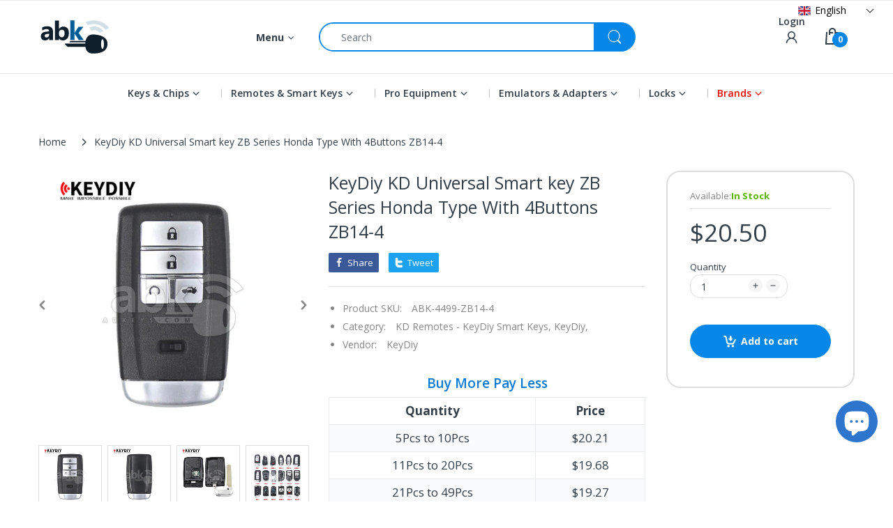

--- FILE ---
content_type: text/html; charset=utf-8
request_url: https://abkeys.com/products/keydiy-kd-universal-smart-key-4buttons-honda-type-zb14-4
body_size: 109195
content:
<!doctype html>
<html lang="en" class="js">
<head>

<!-- Google Tag Manager -->
<script>(function(w,d,s,l,i){w[l]=w[l]||[];w[l].push({'gtm.start':
new Date().getTime(),event:'gtm.js'});var f=d.getElementsByTagName(s)[0],
j=d.createElement(s),dl=l!='dataLayer'?'&l='+l:'';j.async=true;j.src=
'https://www.googletagmanager.com/gtm.js?id='+i+dl;f.parentNode.insertBefore(j,f);
})(window,document,'script','dataLayer','GTM-589FDLK');</script>
<!-- End Google Tag Manager -->

 <link rel="shortcut icon" href="//abkeys.com/cdn/shop/files/abkeys_favicon_32x32.png?v=1651682368" type="image/png">
  
  <meta charset="UTF-8">
  <meta http-equiv="Content-Type" content="text/html; charset=utf-8">
  <meta name="viewport" content="width=device-width, initial-scale=1, minimum-scale=1, maximum-scale=1, user-scalable=0" />
  <meta name='HandheldFriendly' content='True'>
  <meta name='MobileOptimized' content='375'>
  <meta http-equiv="cleartype" content="on">
  <meta name="theme-color" content="#0787ea">
  <link rel="canonical" href="https://abkeys.com/products/keydiy-kd-universal-smart-key-4buttons-honda-type-zb14-4" />
  
<style>
  :root {
    --body-font-size:              14px; 
    --size-h1:                     36px;
    --size-h2:                     30px;
    --size-h3:                     22px; 
    --size-h4:                     20px;
    --size-h5:                     18px;
    --size-h6:                     16px;   
    --top-font-size:               13px;
    --product-font-size:           14px;
    --product-price-size:          17px;
    --product-detail-title-size:   25px;
    --nav-font-size:               14px;
    --nav-sub-font-size:           14px;
    --topbar-bg-color:             #ffffff;
    --main-color:                  #0787ea;
    --main-color-text:             #ffffff;
    --header-backgound:            #ffffff;
    --text-header-color:           #333e48;
    --header-text-color-hover:     #334141;
    --bg-number-icon:              #0787ea;
    --text-number-icon:            #ffffff;
    --header-bg-mobile-color:      #0787ea;
    --nav-link-color:              #333e48; 
    --nav-link-hover-color:        #333e48;
    --nav-dropdown-background:     #ffffff; 
    --nav-dropdown-link-color:     #333e48; 
    --nav-dropdown-link-hover-color: #333e48;
    --border-main-nav:            #067ad4;
    --label-sale-color:           #ffffff;
    --label-sale-bg:              #4cd964;
    --label-new-color:            #ffffff;
    --label-new-bg:               #007aff;
    --label-hot-color:            #ffffff;
    --label-hot-bg:               #ff3b30;
    --body-background-color:      #ffffff;
    --body-second-color:          #f5f5f5;
    --body-mode-color:            #ffffff;
    --body-label-sale-color:      #ffffff; 
    --body-label-sale-background: #0787ea; 
    --body-label-new-color:      #ffffff; 
    --body-label-new-background: #007aff;
    --body-general-color:        #333e48; 
    --body-light-color:          #878787; 
    --body-title-color:          #333e48; 
    --body-link-color:           #333e48; 
    --body-border-color:         #dddddd; 
    --body-ratting-empty-color:  #cbcbcb;  
    --body-title-product:        #0062bd; 
    --body-price-color:          #343f49; 
    --body-price-sale-color:     #ee0000; 
    --body-price-sold-out-color: #848484; 
    --breadcrumb-height:         230px;  
    --breadcrumb-bg-color:       #ffffff;
    --color_swatch_width:        35px;
    --color_swatch_height:       35px;
    --image_swatch_width:        35px;
    --image_swatch_height:       35px; 
    --footer-background-color:   #f8f8f8; 
    --footer-static-text-color:  #333e48; 
    --footer-link-color:         #333e48; 
    --footer-hover-color:        #df3737;
    --footer-copyright-bg:       #eaeaea; 
    --footer-copyright-color:    #333e48; 
    --button-btn1:               #0787ea;
    --button-btn1-txt:           #ffffff; 
    --button-btn1-border:        #0787ea; 
    --button-hover-btn1:         #333e48; 
    --button-hover-btn1-txt:     #ffffff;
    --button-hover-btn1-border:  #333e48; 
    --button-btn2:               #e6e6e6; 
    --button-btn2-txt:           #333e48; 
    --button-btn2-border:        #e6e6e6; 
    --button-hover-btn2:         #0787ea; 
    --button-hover-btn2-txt:     #ffffff; 
    --button-hover-btn2-border:  #0787ea; 

    --bg-language-flag:  url(//abkeys.com/cdn/shop/t/59/assets/laguages_flag.png?v=31600172977966153291668669054);
    --bg-icon-select:    url(//abkeys.com/cdn/shop/t/59/assets/bg_select.png?v=128058739338057716611668669056);
    --bg-loading:        url(//abkeys.com/cdn/shop/t/59/assets/loading.gif?v=148541483068617219691668669055);
    --bg-image-body:     url(//abkeys.com/cdn/shop/t/59/assets/body_bg_image.png?v=172877034290835024611668669056);
    --bg-meta-product:   url(//abkeys.com/cdn/shop/t/59/assets/icon-360.png?v=14692332244374971841668669049);
    --bg-password:       url(//abkeys.com/cdn/shop/t/59/assets/password-page-background.jpg?v=41115727475410388331668669055);
  
    --rgba-text-header-1:     rgba(51, 62, 72, 0.1);
    --rgba-text-header-6:     rgba(51, 62, 72, 0.6);
    --rgba-text-header-8:     rgba(51, 62, 72, 0.8);
    --rgba-nav-link-color-3:  rgba(51, 62, 72, 0.3);
    --rgba-nav-link-color-6:  rgba(51, 62, 72, 0.6);
    --rgba-main-color-text-1: rgba(255, 255, 255, 0.1);
    
    --text-or: 'or';

    --black:              #000000;
    --white:              #ffffff;
    --bg-other:           #bcbcbc;
    --bg-deal-section:    #e6e6e6;
    --text-deal-text:     #383838; 
    --font-bold:          600;
    
    --bg-dark: #181818;
    --color-dark: #d9d9d9;
  }
</style>
<title>KeyDiy KD Universal Smart key ZB Series Honda Type ZB14-4 |ABKEYS</title><meta name="description" content="Keydiy Kd Universal Kd Smart Key Zb14-4 Keydiy Kd-X2 Universal Smart Key For All Brands Honda Style Kd Smart Key Zb14-4"><!-- /snippets/social-meta-tags.liquid -->




<meta property="og:site_name" content="ABKEYS">
<meta property="og:url" content="https://abkeys.com/products/keydiy-kd-universal-smart-key-4buttons-honda-type-zb14-4">
<meta property="og:title" content="KeyDiy KD Universal Smart key ZB Series Honda Type With 4Buttons ZB14-4">
<meta property="og:type" content="product">
<meta property="og:description" content="Keydiy Kd Universal Kd Smart Key Zb14-4 Keydiy Kd-X2 Universal Smart Key For All Brands Honda Style Kd Smart Key Zb14-4">

  <meta property="og:price:amount" content="20.50">
  <meta property="og:price:currency" content="USD">

<meta property="og:image" content="https://abkeys.com/cdn/shop/products/4499-ZB14-4_main2-KeyDiy-KD-Universal-Smart-key-ZB-Series-Honda-Type-ZB14-4-ABKEYS.COM_1200x1200.jpg?v=1679157824">
<meta property="og:image:secure_url" content="https://abkeys.com/cdn/shop/products/4499-ZB14-4_main2-KeyDiy-KD-Universal-Smart-key-ZB-Series-Honda-Type-ZB14-4-ABKEYS.COM_1200x1200.jpg?v=1679157824">


<meta name="twitter:card" content="summary_large_image">
<meta name="twitter:title" content="KeyDiy KD Universal Smart key ZB Series Honda Type With 4Buttons ZB14-4">
<meta name="twitter:description" content="Keydiy Kd Universal Kd Smart Key Zb14-4 Keydiy Kd-X2 Universal Smart Key For All Brands Honda Style Kd Smart Key Zb14-4">
  <link rel="preconnect dns-prefetch" href="https://cdn.shopify.com">
  <link rel="preconnect dns-prefetch" href="https://v.shopify.com">
  <link rel="preconnect dns-prefetch" href="https://cdn.shopifycloud.com">

  
<script type="application/javascript">

   window.theme = Object.assign( window.theme || {}, {
     settings: {
      cart: {
        variant: "Variant: "
      }
     }
   });
</script><link rel="preload" href="//abkeys.com/cdn/shop/t/59/assets/header-footer.css?v=21105258272668938011743698647" as="style">
  <link rel="preload" href="//abkeys.com/cdn/shop/t/59/assets/global.min.css?v=112020331686724795421723581084" as="style">
  
  <link rel="preload" href="//abkeys.com/cdn/shop/t/59/assets/styles.css?v=87767665909338409711738426859" as="style">
  
  <link rel="preload" href="//abkeys.com/cdn/shop/t/59/assets/vendor.css?v=35887289746762226951710271444" as="style">
<!-- header-css-file  ================================================== -->
  
  <link href="//abkeys.com/cdn/shop/t/59/assets/vendor.css?v=35887289746762226951710271444" rel="stylesheet" type="text/css" media="all">
  <link href="//abkeys.com/cdn/shop/t/59/assets/header-footer.css?v=21105258272668938011743698647" rel="stylesheet" type="text/css" media="all">
  <link href="//abkeys.com/cdn/shop/t/59/assets/global.min.css?v=112020331686724795421723581084" rel="stylesheet" type="text/css" media="all">
  
  
  <link href="//abkeys.com/cdn/shop/t/59/assets/styles.css?v=87767665909338409711738426859" rel="stylesheet" type="text/css" media="all">
  

  
    
  
  
  
<style>
  :root {
    --font-heading: Open Sans, 'HelveticaNeue', 'Helvetica Neue', Helvetica, Arial, sans-serif;
    --font-standard: Open Sans, 'HelveticaNeue', 'Helvetica Neue', Helvetica, Arial, sans-serif;
  }
</style><link href="https://fonts.googleapis.com/css2?family=Open+Sans:wght@300;400;600;700;800&family=Open+Sans:wght@300;400;600;700;800&display=swap" rel="stylesheet" type="text/css"/>

  <script crossorigin="anonymous" async src="//abkeys.com/cdn/shop/t/59/assets/lazysizes.min.js?v=19944551759608041491668669054"></script>

  

  <script>window.performance && window.performance.mark && window.performance.mark('shopify.content_for_header.start');</script><meta name="google-site-verification" content="dV-L610meVn7CYUjTVkWY5pPmJcL8WMS8WUvaACEni8">
<meta name="google-site-verification" content="dV-L610meVn7CYUjTVkWY5pPmJcL8WMS8WUvaACEni8">
<meta name="facebook-domain-verification" content="8wusudcgz2zasoov084it7d51q7xa6">
<meta id="shopify-digital-wallet" name="shopify-digital-wallet" content="/63788482814/digital_wallets/dialog">
<meta name="shopify-checkout-api-token" content="b075a0a2cea4a2ace869e071873abcfa">
<meta id="in-context-paypal-metadata" data-shop-id="63788482814" data-venmo-supported="false" data-environment="production" data-locale="en_US" data-paypal-v4="true" data-currency="USD">
<link rel="alternate" hreflang="x-default" href="https://abkeys.com/products/keydiy-kd-universal-smart-key-4buttons-honda-type-zb14-4">
<link rel="alternate" hreflang="en" href="https://abkeys.com/products/keydiy-kd-universal-smart-key-4buttons-honda-type-zb14-4">
<link rel="alternate" hreflang="es" href="https://abkeys.com/es/products/keydiy-kd-universal-smart-key-4buttons-honda-type-zb14-4">
<link rel="alternate" hreflang="fr" href="https://abkeys.com/fr/products/keydiy-kd-universal-smart-key-4buttons-honda-type-zb14-4">
<link rel="alternate" hreflang="pt" href="https://abkeys.com/pt/products/keydiy-kd-universal-smart-key-4buttons-honda-type-zb14-4">
<link rel="alternate" hreflang="ru" href="https://abkeys.com/ru/products/keydiy-kd-universal-smart-key-4buttons-honda-type-zb14-4">
<link rel="alternate" type="application/json+oembed" href="https://abkeys.com/products/keydiy-kd-universal-smart-key-4buttons-honda-type-zb14-4.oembed">
<script async="async" src="/checkouts/internal/preloads.js?locale=en-US"></script>
<script id="shopify-features" type="application/json">{"accessToken":"b075a0a2cea4a2ace869e071873abcfa","betas":["rich-media-storefront-analytics"],"domain":"abkeys.com","predictiveSearch":true,"shopId":63788482814,"locale":"en"}</script>
<script>var Shopify = Shopify || {};
Shopify.shop = "abkeyss.myshopify.com";
Shopify.locale = "en";
Shopify.currency = {"active":"USD","rate":"1.0"};
Shopify.country = "US";
Shopify.theme = {"name":"abkeys_theme\/main","id":136125382910,"schema_name":"Electro","schema_version":"8.0","theme_store_id":null,"role":"main"};
Shopify.theme.handle = "null";
Shopify.theme.style = {"id":null,"handle":null};
Shopify.cdnHost = "abkeys.com/cdn";
Shopify.routes = Shopify.routes || {};
Shopify.routes.root = "/";</script>
<script type="module">!function(o){(o.Shopify=o.Shopify||{}).modules=!0}(window);</script>
<script>!function(o){function n(){var o=[];function n(){o.push(Array.prototype.slice.apply(arguments))}return n.q=o,n}var t=o.Shopify=o.Shopify||{};t.loadFeatures=n(),t.autoloadFeatures=n()}(window);</script>
<script id="shop-js-analytics" type="application/json">{"pageType":"product"}</script>
<script defer="defer" async type="module" src="//abkeys.com/cdn/shopifycloud/shop-js/modules/v2/client.init-shop-cart-sync_C5BV16lS.en.esm.js"></script>
<script defer="defer" async type="module" src="//abkeys.com/cdn/shopifycloud/shop-js/modules/v2/chunk.common_CygWptCX.esm.js"></script>
<script type="module">
  await import("//abkeys.com/cdn/shopifycloud/shop-js/modules/v2/client.init-shop-cart-sync_C5BV16lS.en.esm.js");
await import("//abkeys.com/cdn/shopifycloud/shop-js/modules/v2/chunk.common_CygWptCX.esm.js");

  window.Shopify.SignInWithShop?.initShopCartSync?.({"fedCMEnabled":true,"windoidEnabled":true});

</script>
<script>(function() {
  var isLoaded = false;
  function asyncLoad() {
    if (isLoaded) return;
    isLoaded = true;
    var urls = ["https:\/\/cdn.pushowl.com\/latest\/sdks\/pushowl-shopify.js?subdomain=abkeyss\u0026environment=production\u0026guid=a35f37fa-5050-43e6-94bc-75a839be6cd0\u0026shop=abkeyss.myshopify.com"];
    for (var i = 0; i < urls.length; i++) {
      var s = document.createElement('script');
      s.type = 'text/javascript';
      s.async = true;
      s.src = urls[i];
      var x = document.getElementsByTagName('script')[0];
      x.parentNode.insertBefore(s, x);
    }
  };
  if(window.attachEvent) {
    window.attachEvent('onload', asyncLoad);
  } else {
    window.addEventListener('load', asyncLoad, false);
  }
})();</script>
<script id="__st">var __st={"a":63788482814,"offset":14400,"reqid":"f4697cb9-c891-43a5-8364-e5e784bb7ba3-1768727739","pageurl":"abkeys.com\/products\/keydiy-kd-universal-smart-key-4buttons-honda-type-zb14-4","u":"081d47760bc7","p":"product","rtyp":"product","rid":7647128420606};</script>
<script>window.ShopifyPaypalV4VisibilityTracking = true;</script>
<script id="captcha-bootstrap">!function(){'use strict';const t='contact',e='account',n='new_comment',o=[[t,t],['blogs',n],['comments',n],[t,'customer']],c=[[e,'customer_login'],[e,'guest_login'],[e,'recover_customer_password'],[e,'create_customer']],r=t=>t.map((([t,e])=>`form[action*='/${t}']:not([data-nocaptcha='true']) input[name='form_type'][value='${e}']`)).join(','),a=t=>()=>t?[...document.querySelectorAll(t)].map((t=>t.form)):[];function s(){const t=[...o],e=r(t);return a(e)}const i='password',u='form_key',d=['recaptcha-v3-token','g-recaptcha-response','h-captcha-response',i],f=()=>{try{return window.sessionStorage}catch{return}},m='__shopify_v',_=t=>t.elements[u];function p(t,e,n=!1){try{const o=window.sessionStorage,c=JSON.parse(o.getItem(e)),{data:r}=function(t){const{data:e,action:n}=t;return t[m]||n?{data:e,action:n}:{data:t,action:n}}(c);for(const[e,n]of Object.entries(r))t.elements[e]&&(t.elements[e].value=n);n&&o.removeItem(e)}catch(o){console.error('form repopulation failed',{error:o})}}const l='form_type',E='cptcha';function T(t){t.dataset[E]=!0}const w=window,h=w.document,L='Shopify',v='ce_forms',y='captcha';let A=!1;((t,e)=>{const n=(g='f06e6c50-85a8-45c8-87d0-21a2b65856fe',I='https://cdn.shopify.com/shopifycloud/storefront-forms-hcaptcha/ce_storefront_forms_captcha_hcaptcha.v1.5.2.iife.js',D={infoText:'Protected by hCaptcha',privacyText:'Privacy',termsText:'Terms'},(t,e,n)=>{const o=w[L][v],c=o.bindForm;if(c)return c(t,g,e,D).then(n);var r;o.q.push([[t,g,e,D],n]),r=I,A||(h.body.append(Object.assign(h.createElement('script'),{id:'captcha-provider',async:!0,src:r})),A=!0)});var g,I,D;w[L]=w[L]||{},w[L][v]=w[L][v]||{},w[L][v].q=[],w[L][y]=w[L][y]||{},w[L][y].protect=function(t,e){n(t,void 0,e),T(t)},Object.freeze(w[L][y]),function(t,e,n,w,h,L){const[v,y,A,g]=function(t,e,n){const i=e?o:[],u=t?c:[],d=[...i,...u],f=r(d),m=r(i),_=r(d.filter((([t,e])=>n.includes(e))));return[a(f),a(m),a(_),s()]}(w,h,L),I=t=>{const e=t.target;return e instanceof HTMLFormElement?e:e&&e.form},D=t=>v().includes(t);t.addEventListener('submit',(t=>{const e=I(t);if(!e)return;const n=D(e)&&!e.dataset.hcaptchaBound&&!e.dataset.recaptchaBound,o=_(e),c=g().includes(e)&&(!o||!o.value);(n||c)&&t.preventDefault(),c&&!n&&(function(t){try{if(!f())return;!function(t){const e=f();if(!e)return;const n=_(t);if(!n)return;const o=n.value;o&&e.removeItem(o)}(t);const e=Array.from(Array(32),(()=>Math.random().toString(36)[2])).join('');!function(t,e){_(t)||t.append(Object.assign(document.createElement('input'),{type:'hidden',name:u})),t.elements[u].value=e}(t,e),function(t,e){const n=f();if(!n)return;const o=[...t.querySelectorAll(`input[type='${i}']`)].map((({name:t})=>t)),c=[...d,...o],r={};for(const[a,s]of new FormData(t).entries())c.includes(a)||(r[a]=s);n.setItem(e,JSON.stringify({[m]:1,action:t.action,data:r}))}(t,e)}catch(e){console.error('failed to persist form',e)}}(e),e.submit())}));const S=(t,e)=>{t&&!t.dataset[E]&&(n(t,e.some((e=>e===t))),T(t))};for(const o of['focusin','change'])t.addEventListener(o,(t=>{const e=I(t);D(e)&&S(e,y())}));const B=e.get('form_key'),M=e.get(l),P=B&&M;t.addEventListener('DOMContentLoaded',(()=>{const t=y();if(P)for(const e of t)e.elements[l].value===M&&p(e,B);[...new Set([...A(),...v().filter((t=>'true'===t.dataset.shopifyCaptcha))])].forEach((e=>S(e,t)))}))}(h,new URLSearchParams(w.location.search),n,t,e,['guest_login'])})(!1,!0)}();</script>
<script integrity="sha256-4kQ18oKyAcykRKYeNunJcIwy7WH5gtpwJnB7kiuLZ1E=" data-source-attribution="shopify.loadfeatures" defer="defer" src="//abkeys.com/cdn/shopifycloud/storefront/assets/storefront/load_feature-a0a9edcb.js" crossorigin="anonymous"></script>
<script data-source-attribution="shopify.dynamic_checkout.dynamic.init">var Shopify=Shopify||{};Shopify.PaymentButton=Shopify.PaymentButton||{isStorefrontPortableWallets:!0,init:function(){window.Shopify.PaymentButton.init=function(){};var t=document.createElement("script");t.src="https://abkeys.com/cdn/shopifycloud/portable-wallets/latest/portable-wallets.en.js",t.type="module",document.head.appendChild(t)}};
</script>
<script data-source-attribution="shopify.dynamic_checkout.buyer_consent">
  function portableWalletsHideBuyerConsent(e){var t=document.getElementById("shopify-buyer-consent"),n=document.getElementById("shopify-subscription-policy-button");t&&n&&(t.classList.add("hidden"),t.setAttribute("aria-hidden","true"),n.removeEventListener("click",e))}function portableWalletsShowBuyerConsent(e){var t=document.getElementById("shopify-buyer-consent"),n=document.getElementById("shopify-subscription-policy-button");t&&n&&(t.classList.remove("hidden"),t.removeAttribute("aria-hidden"),n.addEventListener("click",e))}window.Shopify?.PaymentButton&&(window.Shopify.PaymentButton.hideBuyerConsent=portableWalletsHideBuyerConsent,window.Shopify.PaymentButton.showBuyerConsent=portableWalletsShowBuyerConsent);
</script>
<script data-source-attribution="shopify.dynamic_checkout.cart.bootstrap">document.addEventListener("DOMContentLoaded",(function(){function t(){return document.querySelector("shopify-accelerated-checkout-cart, shopify-accelerated-checkout")}if(t())Shopify.PaymentButton.init();else{new MutationObserver((function(e,n){t()&&(Shopify.PaymentButton.init(),n.disconnect())})).observe(document.body,{childList:!0,subtree:!0})}}));
</script>
<link id="shopify-accelerated-checkout-styles" rel="stylesheet" media="screen" href="https://abkeys.com/cdn/shopifycloud/portable-wallets/latest/accelerated-checkout-backwards-compat.css" crossorigin="anonymous">
<style id="shopify-accelerated-checkout-cart">
        #shopify-buyer-consent {
  margin-top: 1em;
  display: inline-block;
  width: 100%;
}

#shopify-buyer-consent.hidden {
  display: none;
}

#shopify-subscription-policy-button {
  background: none;
  border: none;
  padding: 0;
  text-decoration: underline;
  font-size: inherit;
  cursor: pointer;
}

#shopify-subscription-policy-button::before {
  box-shadow: none;
}

      </style>

<script>window.performance && window.performance.mark && window.performance.mark('shopify.content_for_header.end');</script>
  <!-- Algolia head -->
  <script src="//abkeys.com/cdn/shop/t/59/assets/algolia_config.js?v=182344671923228493421698797052" type="text/javascript"></script>
  <script>
    algoliaShopify.config.input_selector = 'form[action="/search"] input[type="text"], form[action="/search"] input[type="search"]';
  </script>


<script type="text/template" id="template_algolia_money_format">${{amount}}
</script>
<script type="text/template" id="template_algolia_current_collection_id">{
    "currentCollectionID": 
}
</script>
<script type="text/template" id="template_algolia_autocomplete"><div class="
  aa-columns-container

  [[# with.articles ]] aa-with-articles [[/ with.articles ]]
  [[^ with.articles ]] aa-without-articles [[/ with.articles ]]

  [[# with.collections ]] aa-with-collections [[/ with.collections ]]
  [[^ with.collections ]] aa-without-collections [[/ with.collections ]]

  [[# with.footer ]] aa-with-footer [[/ with.footer ]]
  [[^ with.footer ]] aa-without-footer [[/ with.footer ]]

  [[# with.poweredBy ]] aa-with-powered-by [[/ with.poweredBy ]]
  [[^ with.poweredBy ]] aa-without-powered-by [[/ with.poweredBy ]]

  [[# with.products ]] aa-with-products [[/ with.products ]]
  [[^ with.products ]] aa-without-products [[/ with.products ]]

  [[# with.pages ]] aa-with-pages [[/ with.pages ]]
  [[^ with.pages ]] aa-without-pages [[/ with.pages ]]
">
  <div class="aa-dataset-products aa-right-column"></div>

  <div class="aa-left-column">
    <div class="aa-collections">
      <div class="aa-collections-header">
        Collections
      </div>
      <div class="aa-dataset-collections"></div>
    </div>

    <div class="aa-articles">
      <div class="aa-articles-header">
        Blog posts
      </div>
      <div class="aa-dataset-articles"></div>
    </div>

    <div class="aa-pages">
      <div class="aa-pages-header">
        Pages
      </div>
      <div class="aa-dataset-pages"></div>
    </div>

    <div class="aa-powered-by">
      <a
        class="aa-powered-by-logo"
        href="https://www.algolia.com/search-solutions/shopify/?utm_source=shopify&utm_medium=link&utm_campaign=autocomplete-[[ storeName ]]"
      ></a>
    </div>
  </div>
</div>
</script>
<script type="text/template" id="template_algolia_autocomplete.css">.algolia-autocomplete {
  box-sizing: border-box;

  background: white;
  border: 1px solid #CCC;
  border-top: 2px solid [[ colors.main ]];

  z-index: 10000 !important;

  color: black;

  text-align: left;
}

.aa-dropdown-menu .aa-highlight {
  color: black;
  font-weight: bold;
}

.aa-dropdown-menu .aa-cursor {
  cursor: pointer;
  background: #f8f8f8;
}

/* Resets */
.aa-dropdown-menu div,
.aa-dropdown-menu p,
.aa-dropdown-menu span,
.aa-dropdown-menu a {
  box-sizing: border-box;

  margin: 0;
  padding: 0;

  line-height: 1;
  font-size: initial;
}

/* Links */
.aa-dropdown-menu a,
.aa-dropdown-menu a:hover,
.aa-dropdown-menu a:focus,
.aa-dropdown-menu a:active {
  font-weight: initial;
  font-style: initial;
  text-decoration: initial;

  color: [[ colors.main ]];
}

.aa-dropdown-menu a:hover,
.aa-dropdown-menu a:focus,
.aa-dropdown-menu a:active {
  text-decoration: underline;
}

/* Column layout */
.aa-dropdown-menu .aa-left-column {
  position: relative;
  padding: 24px 24px 0 24px;
}

.aa-dropdown-menu-size-xs .aa-left-column,
.aa-dropdown-menu-size-sm .aa-left-column {
  padding: 0 12px 32px;
}

.aa-dropdown-menu .aa-with-powered-by .aa-left-column {
  padding-bottom: 48px;
}

.aa-dropdown-menu-size-xs .aa-without-powered-by .aa-left-column,
.aa-dropdown-menu-size-sm .aa-without-powered-by .aa-left-column {
  padding-bottom: 0;
}

.aa-dropdown-menu .aa-right-column {
  position: relative;
  padding: 24px;
}

.aa-dropdown-menu-size-xs .aa-right-column,
.aa-dropdown-menu-size-sm .aa-right-column {
  padding: 24px 12px 34px 12px;
}

.aa-dropdown-menu-size-md .aa-without-footer .aa-right-column,
.aa-dropdown-menu-size-lg .aa-without-footer .aa-right-column {
  padding-bottom: 0;
}

.aa-dropdown-menu-size-xs .aa-without-footer .aa-right-column,
.aa-dropdown-menu-size-sm .aa-without-footer .aa-right-column {
  padding-bottom: 0;
  margin-bottom: 8px;
}

.aa-dropdown-menu-size-lg .aa-columns-container {
  direction: rtl;
  width: 100%;
  display: table;
  table-layout: fixed;
}

.aa-dropdown-menu-size-lg .aa-left-column,
.aa-dropdown-menu-size-lg .aa-right-column {
  display: table-cell;
  direction: ltr;
  vertical-align: top;
}

.aa-dropdown-menu-size-lg .aa-left-column {
  width: 30%;
}

.aa-dropdown-menu-size-lg .aa-without-articles.aa-without-collections .aa-left-column {
  display: none;
}

.aa-dropdown-menu-size-lg .aa-without-products .aa-left-column {
  width: 100%;
}

.aa-dropdown-menu-size-lg .aa-right-column {
  width: 70%;
  border-left: 1px solid #ebebeb;

  padding-bottom: 64px;
}

.aa-dropdown-menu-size-lg .aa-without-articles.aa-without-collections .aa-right-column {
  width: 100%;
  border-left: none;
}

.aa-dropdown-menu-size-lg .aa-without-products .aa-right-column {
  display: none;
}

/* Products group */
.aa-dropdown-menu .aa-dataset-products .aa-suggestions:after {
  content: '';
  display: block;
  clear: both;
}

.aa-dropdown-menu .aa-without-products .aa-dataset-products {
  display: none;
}

.aa-dropdown-menu .aa-products-empty {
  margin-bottom: 16px;
}

.aa-dropdown-menu .aa-products-empty .aa-no-result {
  color: [[ colors.secondary ]];
}

.aa-dropdown-menu .aa-products-empty .aa-see-all {
  margin-top: 8px;
}

/* Product */
.aa-dropdown-menu .aa-dataset-products .aa-suggestion {
  float: left;

  width: 50%;

  margin-bottom: 16px;
  margin-top: -4px; /* -$v_padding */
}

.aa-dropdown-menu-size-xs .aa-dataset-products .aa-suggestion,
.aa-dropdown-menu-size-sm .aa-dataset-products .aa-suggestion {
  width: 100%;
}

.aa-dropdown-menu .aa-product {
  position: relative;
  min-height: 56px; /* $img_size + 2 * $v_padding */

  padding: 4px 16px; /* $v_padding, $h_padding */
}

.aa-dropdown-menu .aa-product-picture {
  position: absolute;

  width: 48px; /* $img_size */
  height: 48px; /* $img_size */

  top: 4px; /* $v_padding */
  left: 16px; /* $h_padding */

  background-position: center center;
  background-size: contain;
  background-repeat: no-repeat;
}

.aa-dropdown-menu .aa-product-text {
  margin-left: 64px; /* $img_size + $h_padding */
}

.aa-dropdown-menu-size-xs .aa-product {
  padding: 4px;
}

.aa-dropdown-menu-size-xs .aa-product-picture {
  display: none;
}

.aa-dropdown-menu-size-xs .aa-product-text {
  margin: 0;
}

.aa-dropdown-menu .aa-product-info {
  font-size: 0.85em;
  color: [[ colors.secondary ]];
}

.aa-dropdown-menu .aa-product-info .aa-highlight {
  font-size: 1em;
}

.aa-dropdown-menu .aa-product-price {
  color: [[ colors.main ]];
}

.aa-dropdown-menu .aa-product-title,
.aa-dropdown-menu .aa-product-info {
  width: 100%;

  margin-top: -0.4em;

  white-space: nowrap;
  overflow: hidden;
  text-overflow: ellipsis;

  line-height: 1.5;
}

/* Collections, Articles & Pages */
.aa-dropdown-menu .aa-without-collections .aa-collections {
  display: none;
}

.aa-dropdown-menu .aa-without-articles .aa-articles {
  display: none;
}

.aa-dropdown-menu .aa-without-pages .aa-pages {
  display: none;
}

.aa-dropdown-menu .aa-collections,
.aa-dropdown-menu .aa-articles,
.aa-dropdown-menu .aa-pages {
  margin-bottom: 24px;
}

.aa-dropdown-menu .aa-collections-empty .aa-no-result,
.aa-dropdown-menu .aa-articles-empty .aa-no-result,
.aa-dropdown-menu .aa-pages-empty .aa-no-result {
  opacity: 0.7;
}

.aa-dropdown-menu .aa-collections-header,
.aa-dropdown-menu .aa-articles-header,
.aa-dropdown-menu .aa-pages-header {
  margin-bottom: 8px;

  text-transform: uppercase;
  font-weight: bold;
  font-size: 0.8em;

  color: [[ colors.secondary ]];
}

.aa-dropdown-menu .aa-collection,
.aa-dropdown-menu .aa-article,
.aa-dropdown-menu .aa-page {
  padding: 4px;
}

/* Footer */
.aa-dropdown-menu .aa-footer {
  display: block;
  width: 100%;
  position: absolute;
  left: 0;
  bottom: 0;
  padding: 0 40px;
  color: rgb(21, 142, 194);

}

.aa-dropdown-menu-size-sm .aa-footer {
  padding: 0 28px;
  margin-bottom: 24px;
}

.aa-dropdown-menu-size-xs .aa-footer {
  padding: 0 16px;
  margin-bottom: 24px;
}

.aa-dropdown-menu-size-lg .aa-footer {
  padding: 16px 48px;
  background-color: #f8f8f8;
}

/* Powered By */

.aa-dropdown-menu .aa-without-powered-by .aa-powered-by {
  display: none;
}

.aa-dropdown-menu .aa-powered-by {
  width: 100%;

  position: absolute;
  left: 0;
  bottom: 16px;

  text-align: center;
  font-size: 0.8em;
  color: [[ colors.secondary ]];
}

.aa-dropdown-menu .aa-powered-by-logo {
  display: inline-block;

  width: 142px;
  height: 24px;

  margin-bottom: -6px;

  background-position: center center;
  background-size: contain;
  background-repeat: no-repeat;
  background-image: url([data-uri]);
}
</script>
<script type="text/template" id="template_algolia_autocomplete_pages_empty"><div class="aa-pages-empty">
  <div class="aa-no-result">
    [[ translations.noPageFound ]]
  </div>
</div>
</script>
<script type="text/template" id="template_algolia_autocomplete_page"><div class="aa-page">
  <div class="aa-picture" style="background-image: url('[[# helpers.iconImage ]][[/ helpers.iconImage ]]')"></div>
  <div class="aa-text">
    <span class="aa-title">[[& _highlightResult.title.value ]]</span>
  </div>
</div>
</script>
<script type="text/template" id="template_algolia_autocomplete_collection"><div class="aa-collection">
  <div class="aa-picture" style="background-image: url('[[# helpers.iconImage ]][[/ helpers.iconImage ]]')"></div>
  <div class="aa-text">
    <span class="aa-title">[[& _highlightResult.title.value ]]</span>
  </div>
</div>
</script>
<script type="text/template" id="template_algolia_autocomplete_collections_empty"><div class="aa-collections-empty">
  <div class="aa-no-result">
    [[ translations.noCollectionFound ]]
  </div>
</div>
</script>
<script type="text/template" id="template_algolia_autocomplete_article"><div class="aa-article">
  <div class="aa-text">
    <span class="aa-title">[[& _highlightResult.title.value ]]</span>
  </div>
</div>
</script>
<script type="text/template" id="template_algolia_autocomplete_articles_empty"><div class="aa-articles-empty">
  <div class="aa-no-result">
    No article found
  </div>
</div>
</script>
<script type="text/template" id="template_algolia_autocomplete_product"><div data-algolia-index="[[ _index ]]" data-algolia-position="[[ _position ]]" data-algolia-queryid="[[ queryID ]]" data-algolia-objectid="[[ objectID ]]" class="aa-product">
  <div class="aa-product-picture" style="background-image: url('[[# helpers.thumbImage ]][[/ helpers.thumbImage ]]')"></div>
  <div class="aa-product-text">
    <p class="aa-product-title">
      [[# helpers.fullHTMLTitle ]][[/ helpers.fullHTMLTitle ]]
    </p>
    <p class="aa-product-price">
      [[# helpers.autocompletePrice ]][[/ helpers.autocompletePrice ]]
    </p>
  </div>
</div>
</script>
<script type="text/template" id="template_algolia_autocomplete_products_empty"><div class="aa-products-empty">
  <p class="aa-no-result">
    [[# helpers.no_result_for ]] "[[ query ]]" [[/ helpers.no_result_for]]
  </p>

  <p class="aa-see-all">
    <a href="/">
      [[ translations.allProducts ]]
    </a>
  </p>
</div>
</script>
<script type="text/template" id="template_algolia_autocomplete_footer"><div class="aa-footer">
    <a class="aa-footer-link" href="/search?q=[[ query ]]">
    [[ translations.allProducts ]]
    [[ translations.matching ]]
    <span class="aa-query">
      "[[ query ]]"
    </span>
    (<span class="aa-nbhits">[[# helpers.formatNumber ]][[ nbHits ]][[/ helpers.formatNumber ]] Products</span>)
  </a>
</div>
</script>
<script type="text/template" id="template_algolia_instant_search"><div class="ais-page">
  <div class="ais-facets-button">
    Show filters
  </div>
  <div class="ais-facets">
      <div class="ais-clear-refinements-container"></div>
      <div class="ais-current-refined-values-container"></div>
    [[# facets ]]
      <div class="ais-facet-[[ type ]] ais-facet-[[ escapedName ]]">
        <div class="ais-range-slider--header ais-facet--header ais-header">[[ title ]]</div>
        <div class="ais-facet-[[ escapedName ]]-container"></div>
      </div>
    [[/ facets ]]
  </div>
  <div class="ais-block">
    <div class="ais-input">
      <div class="ais-input--label">
        [[ translations.search ]]
      </div>
      <div class="ais-search-box-container"></div>
      <div class="ais-input-button">
        <div class="ais-clear-input-icon"></div>
        <a title="Search by Algolia - Click to know more" href="https://www.algolia.com/search-solutions/shopify/?utm_source=shopify&utm_medium=link&utm_campaign=instantsearch-[[ storeName ]]">
          <div class="ais-algolia-icon"></div>
        </a>
      </div>
    </div>
    <div class="ais-search-header">
      <div class="ais-stats-container"></div>
      <div class="ais-change-display">
        <span class="ais-change-display-block ais-change-display-selected"><i class="fa fa-th-large"></i></span>
        <span class="ais-change-display-list"><i class="fa fa-th-list"></i></span>
      </div>
      <div class="ais-sort">
        [[# multipleSortOrders ]]
        [[ translations.sortBy ]] <span class="ais-sort-orders-container"></span>
        [[/ multipleSortOrders ]]

        [[^ multipleSortOrders ]]
        [[ translations.sortBy ]] [[ translations.relevance ]]
        [[/ multipleSortOrders ]]
      </div>
    </div>
    <div class="ais-hits-container ais-results-as-block"></div>
  </div>
  <div class="ais-pagination-container"></div>
</div>
</script>
<script type="text/template" id="template_algolia_instant_search.css">.ais-page .aa-highlight {
  color: black;
  font-weight: bold;
}

/* Resets */
.ais-page div,
.ais-page p,
.ais-page span,
.ais-page a,
.ais-page ul,
.ais-page li,
.ais-page input {
  box-sizing: border-box;

  margin: 0;
  padding: 0;

  line-height: 1;
  font-size: initial;
}

.ais-page ol,
.ais-page ul {
  list-style: none;
}

.ais-page input {
  padding-left: 24px !important;
}

/* Links */
.ais-page .ais-link,
.ais-page a,
.ais-page a:hover,
.ais-page a:focus,
.ais-page a:active {
  font-weight: initial;
  font-style: initial;
  text-decoration: initial;

  color: [[ colors.main ]];

  cursor: pointer;
}

.ais-page a:hover,
.ais-page a:focus,
.ais-page a:active,
.ais-page .ais-link:hover {
  text-decoration: underline;
}

/* Columns */
.ais-page .ais-facets {
  width: 25%;
  float: left;
  padding-right: 8px;
  position: relative;
}

.ais-page .ais-block {
  width: 75%;
  float: right;
  padding-left: 8px;
}

.ais-results-size-xs .ais-page .ais-facets,
.ais-results-size-xs .ais-page .ais-block,
.ais-results-size-sm .ais-page .ais-facets,
.ais-results-size-sm .ais-page .ais-block {
  width: 100%;
  padding-left: 0px;
}

.ais-page .ais-Pagination-list {
  clear: both;
}

/* Refine button */
.ais-page .ais-facets-button {
  display: none;

  margin: 16px 0;
  padding: 8px;

  border: 1px solid #e0e0e0;
  text-align: center;

  cursor: pointer;
}

.ais-results-size-xs .ais-page .ais-facets-button,
.ais-results-size-sm .ais-page .ais-facets-button {
  display: block;
}

.ais-results-size-xs .ais-page .ais-facets,
.ais-results-size-sm .ais-page .ais-facets {
  display: none;
}

.ais-results-size-xs .ais-page .ais-facets__shown,
.ais-results-size-sm .ais-page .ais-facets__shown {
  display: block;
}

/* Facets */
.ais-page .ais-facet {
  border: solid #e0e0e0;
  border-width: 0 1px 1px;

  margin-bottom: 16px;
  padding: 8px;

  color: #636363;
}

.ais-page .ais-facet a,
.ais-page .ais-facet a:hover,
.ais-page .ais-facet a:focus,
.ais-page .ais-facet a:active {
  color: #666;
}

.ais-page .ais-facet--header {
  border: solid #e0e0e0;
  border-width: 1px 1px 0;

  padding: 6px 8px;

  background: #f4f4f4;

  font-size: 0.95em;
  color: #757575;
  text-transform: uppercase;
}

.ais-page .ais-facet--body {
  padding: 8px;
}

.ais-page .ais-facet--item {
  position: relative;
  width: 100%;

  padding: 6px 50px 6px 0;

  cursor: pointer;
}

.ais-page .ais-facet--label {
  display: inline-block;
  margin-top: -0.15em;
  margin-bottom: -0.15em;

  width: 100%;

  white-space: nowrap;
  overflow: hidden;
  text-overflow: ellipsis;

  cursor: pointer;

  line-height: 1.3;
}

.ais-page .ais-facet--count {
  [[#distinct]]
    display: none;
  [[/distinct]]

  position: absolute;

  top: 6px;
  right: 0px;

  color: [[ colors.secondary ]];
}

.ais-page .ais-RefinementList-item--selected {
  font-weight: bold;
}

.ais-page .ais-RefinementList-item--selected,
.ais-page .ais-facet--item:hover {
  margin-left: -8px;
  padding-left: 4px;
  padding-right: 42px;

  border-left: 4px solid [[ colors.main ]];
}

.ais-page .ais-RefinementList-item--selected .ais-facet--count,
.ais-page .ais-facet--item:hover .ais-facet--count {
  right: -8px;
}

.ais-page .ais-CurrentRefinements {
  position: relative;
}

.ais-page .ais-CurrentRefinements--header {
  padding-right: 72px;
}

.ais-page .ais-clear-refinements-container {
  position: absolute;
  right: 11px;
  top: 1px;
}

.ais-page .ais-ClearRefinements-button {
  border: 0;
  background: 0;
  color: #666;
}

.ais-page .ais-ClearRefinements-button:hover {
  text-decoration: underline;
}

.ais-page .ais-CurrentRefinements-label {
  display: table;

  width: 100%;
  margin: 4px 0;

  border: 1px solid #e0e0e0;

  cursor: pointer;
}

.ais-page .ais-CurrentRefinements-label:before {
  content: '\2a2f';
  display: table-cell;
  vertical-align: middle;

  width: 0;
  padding: 4px 6px;

  background: #e0e0e0;
}

.ais-page .ais-CurrentRefinements-label div {
  display: inline;
}

.ais-page .ais-CurrentRefinements-label > div {
  display: table-cell;
  vertical-align: middle;

  margin-top: -0.15em;
  margin-bottom: -0.15em;
  padding: 4px 6px;

  background: #f4f4f4;

  width: 100%;
  max-width: 1px;

  white-space: nowrap;
  overflow: hidden;
  text-overflow: ellipsis;

  line-height: 1.3;
}

.ais-page .ais-CurrentRefinements-label:hover {
  text-decoration: none;
}

.ais-page .ais-CurrentRefinements-label:hover > div {
  text-decoration: line-through;
}

.ais-page .ais-CurrentRefinements-label {
  font-weight: bold;
}

.ais-RangeSlider .rheostat-tooltip {
  display: none;
  background: transparent;
  position: absolute;
  font-size: 0.8em;
  transform: translate(-50%, -100%);
  left: 50%;
  line-height: 1.5em;
  text-align: center;
}

.ais-page .ais-current-refined-values--link {
  display: table;
  width: 100%;
  margin: 4px 0;
  border: 1px solid #e0e0e0;
  cursor: pointer;
}

.ais-page .ais-current-refined-values--link:hover {
  text-decoration: none;
}

.ais-page .ais-current-refined-values--link:before {
  content: '\2a2f';
  display: table-cell;
  vertical-align: middle;
  width: 0;
  padding: 4px 6px;
  background: #e0e0e0;
}

.ais-page .ais-current-refined-values--link div {
  display: inline;
}

.ais-page .ais-current-refined-values--link > div {
  display: table-cell;
  vertical-align: middle;
  margin-top: -0.15em;
  margin-bottom: -0.15em;
  padding: 4px 6px;
  background: #f4f4f4;
  width: 100%;
  max-width: 1px;
  white-space: nowrap;
  overflow: hidden;
  text-overflow: ellipsis;
  line-height: 1.3;
}

.ais-page .ais-current-refined-values--link:hover > div {
  text-decoration: line-through;
}

.ais-page .ais-current-refined-values--label {
  font-weight: bold;
}

.ais-RangeSlider .rheostat-handle:hover .rheostat-tooltip {
  display: block;
}

.ais-RangeSlider .rheostat-handle {
  background: #fff;
  border-radius: 50%;
  cursor: grab;
  height: 20px;
  outline: none;
  transform: translate(-50%, calc(-50% + -3px));
  border: 1px solid #ccc;
  width: 20px;
  z-index: 1;
}

.ais-RangeSlider .rheostat-value {
  padding-top: 15px;
  font-size: 0.8em;
  transform: translateX(-50%);
  position: absolute;
}

.ais-RangeSlider .rheostat-horizontal {
  cursor: pointer;
  margin: 16px 16px 24px;
}

.ais-RangeSlider .rheostat-background {
  background-color: rgba(65, 66, 71, 0.08);
  border: 1px solid #ddd;
  height: 6px;
}

.ais-RangeSlider .rheostat-progress {
  background-color: [[ colors.main ]];
  cursor: pointer;
  height: 4px;
  top: 1px;
  position: absolute;
}

.ais-RangeSlider .rheostat-marker-horizontal {
  background: #ddd;
  width: 1px;
  height: 5px;
  pointer-events: none;
}

.ais-RangeSlider .rheostat-marker-large {
  background: #ddd;
  width: 2px;
  height: 12px;
}

/* Search box */

.ais-page .ais-input {
  display: table;
  width: 100%;

  border: 2px solid [[ colors.main ]];
}

.ais-page .ais-input--label {
  display: table-cell;
  vertical-align: middle;

  width: 0;

  padding: 8px;
  padding-right: 24px;

  white-space: nowrap;
  color: white;
  background: [[ colors.main ]];
}

.ais-results-size-xs .ais-page .ais-input--label {
  display: none;
}

.ais-page .ais-search-box-container {
  display: table-cell;
  width: 100%;
  vertical-align: middle;
}

.ais-page .ais-SearchBox-input {
  width: 100%;
  padding: 8px 16px 8px 4px;

  border: none;
}

.ais-page .ais-SearchBox-input::-ms-clear {
  display: none;
  width: 0;
  height: 0;
}

.ais-page .ais-SearchBox-input,
.ais-page .ais-SearchBox-input:focus {
  outline: 0;
  box-shadow: none;

  height: 32px;
  padding: 0 8px;
}

.ais-page .ais-input-button {
  display: table-cell;
  vertical-align: middle;

  width: 0;
  padding: 4px 8px;
}

.ais-page .ais-clear-input-icon,
.ais-page .ais-algolia-icon {
  background-size: contain;
  background-position: center center;
  background-repeat: no-repeat;

  cursor: pointer;
}

.ais-page .ais-clear-input-icon {
  display: none;

  width: 16px;
  height: 16px;

  background-image: url('[data-uri]');
}

.ais-page .ais-algolia-icon {
  width: 24px;
  height: 24px;

  background-image: url([data-uri]);
}

/* Search header */
.ais-page .ais-search-header {
  margin: 16px 0 8px 0;
  padding: 0.6em 0.9em 0.4em 0.9em;

  background: #f4f4f4;
  color: [[ colors.secondary ]];
}

.ais-page .ais-search-header:after {
  content: '';
  clear: both;
  display: block;
}

.ais-page .ais-search-header {
  font-size: 0.85em;
}

.ais-page .ais-search-header * {
  font-size: inherit;
  line-height: 1.6;
}

/* Stats */
.ais-page .ais-Stats {
  float: left;
}

.ais-page .ais-stats--nb-results {
  font-weight: bold;
}

.ais-results-size-xs .ais-page .ais-Stats {
  float: none;
}

/* Display mode */
.ais-page .ais-change-display {
  float: right;

  margin-left: 10px;

  cursor: pointer;
}

.ais-page .ais-change-display-block:hover,
.ais-page .ais-change-display-list:hover,
.ais-page .ais-change-display-selected {
  color: [[ colors.main ]];
}

/* Sort orders */
.ais-page .ais-sort {
  float: right;
}

.ais-results-size-xs .ais-page .ais-sort {
  float: none;
}

.ais-page .ais-SortBy {
  display: inline-block;
}

.ais-page .ais-SortBy-select {
  height: 1.6em;
  padding: 0px 30px 0px 5px;
  margin-top: -0.1em;
}

/* Hits */
.ais-page .ais-Hits:after {
  content: '';
  clear: both;
  display: block;
}

.ais-page .ais-hit-empty {
  margin-top: 60px;
  text-align: center;
}

.ais-page .ais-highlight {
  position: relative;
  z-index: 1;

  font-weight: bold;
}

.ais-page .ais-highlight:before {
  content: '';
  position: absolute;

  z-index: -1;

  width: 100%;
  height: 100%;

  background: [[ colors.main ]];
  opacity: 0.1;
}

.ais-page .ais-hit {
  position: relative;
  float: left;
  margin: 8px 0 16px 0;
  border: 1px solid #e0e0e0;
  cursor: pointer;
}

.ais-page .ais-hit:hover {
  border-color: [[ colors.main ]];
}

.ais-page .ais-hit--details > * {
  width: 100%;

  margin-top: -0.15em;
  margin-bottom: -0.15em;

  white-space: nowrap;
  overflow: hidden;
  text-overflow: ellipsis;

  line-height: 1.3;
}

.ais-page .ais-hit--title {
  color: [[ colors.main ]];
}

.ais-page .ais-hit--subtitle {
  font-size: 0.9em;
  color: [[ colors.secondary ]];
}

.ais-page .ais-hit--subtitle * {
  font-size: inherit;
}

.ais-page .ais-hit--price {
  color: [[ colors.main ]];
}

.ais-page .ais-hit--price-striked {
  text-decoration: line-through;
  color: [[ colors.secondary ]];
}

.ais-page .ais-hit--price-striked span {
  color: [[ colors.main ]];
}

.ais-page .ais-hit--price-discount {
  color: [[ colors.secondary ]];
}

.ais-page .ais-hit--cart-button {
  display: inline-block;

  width: auto;
  padding: 8px 16px;
  margin-top: 8px;

  color: [[ colors.secondary ]];
  background: #e0e0e0;

  font-size: 0.9em;
  text-transform: uppercase;
}

.ais-page .ais-hit--cart-button:not(.ais-hit--cart-button__disabled):hover {
  background-color: [[ colors.main ]];
  color: white;
  text-decoration: none;
}

.ais-page .ais-hit--cart-button__disabled {
  background: #ccc;
}

.ais-page .ais-results-as-list .ais-hit {
  padding: 30px 25px; /* $v_padding $h_padding */
  width: 100%;
  min-height: 170px; /* $img_size + 2 * $v_padding */
}

.ais-page .ais-results-as-list .ais-hit--picture {
  position: absolute;
  top: 30px; /* $v_padding */
  left: 25px; /* $h_padding */
  width: 110px; /* $img_size */
  height: 110px; /* $img_size */
  background-position: center center;
  background-size: contain;
  background-repeat: no-repeat;
}

.ais-page .ais-results-as-list .ais-hit--details {
  margin-left: 160px; /* $img_size + 2 * $h_padding */
}

.ais-page .ais-results-as-block .ais-hit {
  padding: 30px 25px; /* $v_padding $h_padding */

  text-align: center;
}

.ais-results-size-xs .ais-page .ais-results-as-block .ais-hit {
  width: 98%;
  margin-left: 2%;
}

.ais-results-size-sm .ais-page .ais-results-as-block .ais-hit,
.ais-results-size-md .ais-page .ais-results-as-block .ais-hit {
  width: 47.5%;
  margin-left: 5%;
}

.ais-results-size-sm
  .ais-page
  .ais-results-as-block
  .ais-Hits-item:nth-of-type(2n + 1)
  .ais-hit,
.ais-results-size-md
  .ais-page
  .ais-results-as-block
  .ais-Hits-item:nth-of-type(2n + 1)
  .ais-hit {
  margin-left: 0;
}

.ais-results-size-lg .ais-page .ais-results-as-block .ais-hit {
  width: 30%;
  margin-left: 5%;
}

.ais-results-size-lg
  .ais-page
  .ais-results-as-block
  .ais-Hits-item:nth-of-type(3n + 1)
  .ais-hit {
  margin-left: 0;
}

.ais-page .ais-results-as-block .ais-hit--picture {
  position: absolute;
  top: 30px; /* $v_padding */
  left: 50%;
  margin-left: -55px; /* -$img_size / 2 */

  width: 110px; /* $img_size */
  height: 110px; /* $img_size */

  background-position: center center;
  background-size: contain;
  background-repeat: no-repeat;
}

.ais-page .ais-results-as-block .ais-hit--details {
  margin-top: 140px; /* $img_size + $v_padding */
}

/* Pagination */
.ais-page .ais-Pagination-list {
  text-align: center;
}

.ais-page .ais-Pagination-item {
  display: inline-block;

  width: 32px;
  height: 32px;

  margin: 0px 5px;

  border: 1px solid #e0e0e0;
  border-radius: 2px;

  text-align: center;
}

.ais-page .ais-Pagination--active {
  border-color: [[ colors.main ]];
}

.ais-page .ais-Pagination-item--disabled {
  visibility: hidden;
}

.ais-page .ais-Pagination-link {
  display: inline-block;

  width: 100%;
  height: 100%;

  padding: 5px 0;

  font-size: 0.9em;
  color: [[ colors.main ]];
}
</script>
<script type="text/template" id="template_algolia_instant_search_stats">[[# hasNoResults ]]
    [[# helpers.translation ]]noResultFound[[/ helpers.translation ]]
[[/ hasNoResults ]]

[[# hasOneResult ]]
  <span class="ais-stats--nb-results">
    [[# helpers.translation ]]oneResultFound[[/ helpers.translation ]]
  </span>
[[/ hasOneResult ]]

[[# hasManyResults ]]
  [[ helpers.outOf ]]
  <span class="ais-stats--nb-results">
    [[# helpers.formatNumber ]][[ nbHits ]][[/ helpers.formatNumber ]]
    [[# helpers.translation ]]resultsFound[[/ helpers.translation ]]
  </span>
[[/ hasManyResults ]]

[[ helpers.in ]]
</script>
<script type="text/template" id="template_algolia_instant_search_facet_show_more">[[#isShowingMore]]
Show less
[[/isShowingMore]]
[[^isShowingMore]]
Show more
[[/isShowingMore]]
</script>
<script type="text/template" id="template_algolia_instant_search_facet_item"><label class="[[ cssClasses.label ]]">
  [[# type.disjunctive ]]
    <input type="checkbox" class="[[ cssClasses.checkbox ]]" [[# isRefined ]]checked[[/ isRefined ]]/>
  [[/ type.disjunctive ]]
  [[& label ]]
  <span class="[[ cssClasses.count ]]">
    [[# helpers.formatNumber ]]
      [[ count ]]
    [[/ helpers.formatNumber ]]
  </span>
</label>
</script>
<script type="text/template" id="template_algolia_instant_search_current_refined_values_item">[[# label ]]
  <div class="ais-current-refined-values--label">[[ label ]]</div>[[^ operator ]]:[[/ operator]]
[[/ label ]]

[[# operator ]]
  [[& displayOperator ]]
  [[# helpers.formatNumber ]][[ name ]][[/ helpers.formatNumber ]]
[[/ operator ]]
[[^ operator ]]
  [[# exclude ]]-[[/ exclude ]][[ name ]]
[[/ operator ]]
</script>
<script type="text/template" id="template_algolia_instant_search_product"><div data-algolia-index="[[ index ]]" data-algolia-position="[[ productPosition ]]" data-algolia-queryid="[[ queryID ]]" data-algolia-objectid="[[ objectID ]]" class="ais-hit ais-product" data-handle="[[ handle ]]" data-variant-id="[[ objectID ]]" data-distinct="[[ _distinct ]]">
  <div class="ais-hit--picture" style="background-image: url('[[# helpers.mediumImage ]][[/ helpers.mediumImage ]]')"></div>

  <div class="ais-hit--details">
    <p class="ais-hit--title">
      <a data-algolia-index="[[ index ]]" data-algolia-position="[[ productPosition ]]" data-algolia-queryid="[[ queryID ]]" data-algolia-objectid="[[ objectID ]]" href="[[# helpers.instantsearchLink ]][[/ helpers.instantsearchLink ]]" onclick="void(0)" title="[[# helpers.fullTitle ]][[/ helpers.fullTitle ]]">
        [[# helpers.fullEscapedHTMLTitle ]][[/ helpers.fullEscapedHTMLTitle ]]
      </a>
    </p>
    <p class="ais-hit--subtitle" title="[[ product_type ]][[# vendor ]] by [[ vendor ]][[/ vendor ]]">
      [[# helpers.fullEscapedHTMLProductType ]][[/ helpers.fullEscapedHTMLProductType ]]
      [[# vendor ]] by [[# helpers.fullEscapedHTMLVendor ]][[/ helpers.fullEscapedHTMLVendor ]][[/ vendor ]]
    </p>
    <p class="ais-hit--price">[[# helpers.instantsearchPrice ]][[/ helpers.instantsearchPrice ]]</p>
    <!-- Extra info examples - Remove the display: none to show them -->
    <p class="ais-hit--info" style="display: none">
      [[# sku ]]
        <span class="algolia-sku">[[& _highlightResult.sku.value ]]</span>
      [[/ sku ]]
      [[# barcode ]]
        <span class="algolia-barcode">[[& _highlightResult.barcode.value ]]</span>
      [[/ barcode ]]
      [[# weight ]]
        <span class="algolia-weight">[[ weight ]]</span>
      [[/ weight ]]
      [[^ taxable ]]
        <span class="algolia-taxable">Tax free</span>
      [[/ taxable ]]
    </p>
    <!-- Tags example - Remove the display: none to show them -->
    <p class="ais-hit--tags" style="display: none">
      [[# _highlightResult.tags ]]
        <span class="ais-hit--tag">[[& value ]]</span>
      [[/ _highlightResult.tags ]]
    </p>
    [[^ _distinct ]]
      <form id="algolia-add-to-cart-[[ objectID ]]" style="display: none;" action="/cart/add" method="post" enctype="multipart/form-data">
        <input type="hidden" name="id" value="[[ objectID ]]" />
      </form>
      <p class="ais-hit--cart">
        [[# can_order ]]
          <span class="ais-hit--cart-button" data-form-id="algolia-add-to-cart-[[ objectID ]]">
            [[ translations.addToCart ]]
          </span>
        [[/ can_order ]]
        [[^ can_order ]]
          <span class="ais-hit--cart-button ais-hit--cart-button__disabled">
            [[ translations.outOfStock ]]
          </span>
        [[/ can_order ]]
      </p>
    [[/ _distinct ]]
  </div>
</div>
</script>
<script type="text/template" id="template_algolia_instant_search_no_result"><div class="ais-hit-empty">
  <div class="ais-hit-empty--title">[[ translations.noResultFound ]]</div>
  <div class="ais-hit-empty--clears">
    [[# helpers.try_clear_or_change_input ]]
      <a class="ais-hit-empty--clear-filters ais-link"> </a>
      <a class="ais-hit-empty--clear-input ais-link"> </a>
    [[/ helpers.try_clear_or_change_input ]]
  </div>
</div>
</script>
<link href="//abkeys.com/cdn/shop/t/59/assets/algolia_dependency_font-awesome-4-4-0.min.css?v=36583777724753847531668669062" rel="stylesheet" type="text/css" media="all" />
<script src="//abkeys.com/cdn/shop/t/59/assets/algolia_externals.js?v=181633209363515280161668669057" defer></script>
<script src="//abkeys.com/cdn/shop/t/59/assets/algolia_init.js?v=136371719953598013021668669062" type="text/javascript"></script>
<script src="//abkeys.com/cdn/shop/t/59/assets/algolia_analytics.js?v=183666546417780022701668669062" defer></script>
<script src="//abkeys.com/cdn/shop/t/59/assets/algolia_translations.js?v=160322338440848350091681506644" defer></script>
<script src="//abkeys.com/cdn/shop/t/59/assets/algolia_helpers.js?v=130549088850335100581695537243" defer></script>
<script src="//abkeys.com/cdn/shop/t/59/assets/algolia_autocomplete.js?v=26626137997247494021694534795" defer></script>
<script src="//abkeys.com/cdn/shop/t/59/assets/algolia_facets.js?v=100928340318122120971668669062" defer></script>
<script src="//abkeys.com/cdn/shop/t/59/assets/algolia_sort_orders.js?v=66237125660405380101668669062" defer></script>
<script src="//abkeys.com/cdn/shop/t/59/assets/algolia_instant_search.js?v=6866418593722755751694537070" defer></script>
  <!-- /Algolia head -->
  
 <!--begin-boost-pfs-filter-css-->
   <link rel="preload stylesheet" href="//abkeys.com/cdn/shop/t/59/assets/boost-pfs-instant-search.css?v=78032820722376050761668669062" as="style"><link href="//abkeys.com/cdn/shop/t/59/assets/boost-pfs-custom.css?v=64285581535458100621668669062" rel="stylesheet" type="text/css" media="all" />
<style data-id="boost-pfs-style">
    .boost-pfs-filter-option-title-text {}

   .boost-pfs-filter-tree-v .boost-pfs-filter-option-title-text:before {}
    .boost-pfs-filter-tree-v .boost-pfs-filter-option.boost-pfs-filter-option-collapsed .boost-pfs-filter-option-title-text:before {}
    .boost-pfs-filter-tree-h .boost-pfs-filter-option-title-heading:before {}

    .boost-pfs-filter-refine-by .boost-pfs-filter-option-title h3 {}

    .boost-pfs-filter-option-content .boost-pfs-filter-option-item-list .boost-pfs-filter-option-item button,
    .boost-pfs-filter-option-content .boost-pfs-filter-option-item-list .boost-pfs-filter-option-item .boost-pfs-filter-button,
    .boost-pfs-filter-option-range-amount input,
    .boost-pfs-filter-tree-v .boost-pfs-filter-refine-by .boost-pfs-filter-refine-by-items .refine-by-item,
    .boost-pfs-filter-refine-by-wrapper-v .boost-pfs-filter-refine-by .boost-pfs-filter-refine-by-items .refine-by-item,
    .boost-pfs-filter-refine-by .boost-pfs-filter-option-title,
    .boost-pfs-filter-refine-by .boost-pfs-filter-refine-by-items .refine-by-item>a,
    .boost-pfs-filter-refine-by>span,
    .boost-pfs-filter-clear,
    .boost-pfs-filter-clear-all{}
    .boost-pfs-filter-tree-h .boost-pfs-filter-pc .boost-pfs-filter-refine-by-items .refine-by-item .boost-pfs-filter-clear .refine-by-type,
    .boost-pfs-filter-refine-by-wrapper-h .boost-pfs-filter-pc .boost-pfs-filter-refine-by-items .refine-by-item .boost-pfs-filter-clear .refine-by-type {}

    .boost-pfs-filter-option-multi-level-collections .boost-pfs-filter-option-multi-level-list .boost-pfs-filter-option-item .boost-pfs-filter-button-arrow .boost-pfs-arrow:before,
    .boost-pfs-filter-option-multi-level-tag .boost-pfs-filter-option-multi-level-list .boost-pfs-filter-option-item .boost-pfs-filter-button-arrow .boost-pfs-arrow:before {}

    .boost-pfs-filter-refine-by-wrapper-v .boost-pfs-filter-refine-by .boost-pfs-filter-refine-by-items .refine-by-item .boost-pfs-filter-clear:after,
    .boost-pfs-filter-refine-by-wrapper-v .boost-pfs-filter-refine-by .boost-pfs-filter-refine-by-items .refine-by-item .boost-pfs-filter-clear:before,
    .boost-pfs-filter-tree-v .boost-pfs-filter-refine-by .boost-pfs-filter-refine-by-items .refine-by-item .boost-pfs-filter-clear:after,
    .boost-pfs-filter-tree-v .boost-pfs-filter-refine-by .boost-pfs-filter-refine-by-items .refine-by-item .boost-pfs-filter-clear:before,
    .boost-pfs-filter-refine-by-wrapper-h .boost-pfs-filter-pc .boost-pfs-filter-refine-by-items .refine-by-item .boost-pfs-filter-clear:after,
    .boost-pfs-filter-refine-by-wrapper-h .boost-pfs-filter-pc .boost-pfs-filter-refine-by-items .refine-by-item .boost-pfs-filter-clear:before,
    .boost-pfs-filter-tree-h .boost-pfs-filter-pc .boost-pfs-filter-refine-by-items .refine-by-item .boost-pfs-filter-clear:after,
    .boost-pfs-filter-tree-h .boost-pfs-filter-pc .boost-pfs-filter-refine-by-items .refine-by-item .boost-pfs-filter-clear:before {}
    .boost-pfs-filter-option-range-slider .noUi-value-horizontal {}

    .boost-pfs-filter-tree-mobile-button button,
    .boost-pfs-filter-top-sorting-mobile button {}
    .boost-pfs-filter-top-sorting-mobile button>span:after {}
  </style>

 <!--end-boost-pfs-filter-css-->
 


<!-- Google Tag Manager -->
<script>(function(w,d,s,l,i){w[l]=w[l]||[];w[l].push({'gtm.start':
new Date().getTime(),event:'gtm.js'});var f=d.getElementsByTagName(s)[0],
j=d.createElement(s),dl=l!='dataLayer'?'&l='+l:'';j.async=true;j.src=
'https://www.googletagmanager.com/gtm.js?id='+i+dl;f.parentNode.insertBefore(j,f);
})(window,document,'script','dataLayer','GTM-589FDLK');</script>
<!-- End Google Tag Manager -->




<script type="text/javascript">
window.dataLayer = window.dataLayer || [];

window.appStart = function(){
  window.productPageHandle = function(){

    var productName = "KeyDiy KD Universal Smart key ZB Series Honda Type With 4Buttons ZB14-4";
    var productId = "7647128420606";
    var productPrice = "20.50";
    var productBrand = "KeyDiy";
    var productCollection = "KD Remotes - KeyDiy Smart Keys";
    var productType = "KD Smart key";
    var productSku = "ABK-4499-ZB14-4";
    var productVariantId = "42720186401022";
    var productVariantTitle = "Default Title";

    window.dataLayer.push({
      event: "analyzify_productDetail",
      productId: productId,
      productName: productName,
      productPrice: productPrice,
      productBrand: productBrand,
      productCategory: productCollection,
      productType: productType,
      productSku: productSku,
      productVariantId: productVariantId,
      productVariantTitle: productVariantTitle,
      currency: "USD",
    });
  };

  window.allPageHandle = function(){
    window.dataLayer.push({
      event: "ga4kit_info",
      contentGroup: "product",
      
        userType: "visitor",
      
    });
  };
  allPageHandle();
      
  
    productPageHandle();
  

}
appStart();
</script>
<!-- BEGIN app block: shopify://apps/langify/blocks/langify/b50c2edb-8c63-4e36-9e7c-a7fdd62ddb8f --><!-- BEGIN app snippet: ly-switcher-factory -->




<style>
  .ly-switcher-wrapper.ly-hide, .ly-recommendation.ly-hide, .ly-recommendation .ly-submit-btn {
    display: none !important;
  }

  #ly-switcher-factory-template {
    display: none;
  }.ly-languages-switcher ul > li[key="en"] {
        order: 1 !important;
      }
      .ly-popup-modal .ly-popup-modal-content ul > li[key="en"],
      .ly-languages-switcher.ly-links a[data-language-code="en"] {
        order: 1 !important;
      }.ly-languages-switcher ul > li[key="es"] {
        order: 2 !important;
      }
      .ly-popup-modal .ly-popup-modal-content ul > li[key="es"],
      .ly-languages-switcher.ly-links a[data-language-code="es"] {
        order: 2 !important;
      }.ly-languages-switcher ul > li[key="fr"] {
        order: 3 !important;
      }
      .ly-popup-modal .ly-popup-modal-content ul > li[key="fr"],
      .ly-languages-switcher.ly-links a[data-language-code="fr"] {
        order: 3 !important;
      }.ly-languages-switcher ul > li[key="pt-PT"] {
        order: 4 !important;
      }
      .ly-popup-modal .ly-popup-modal-content ul > li[key="pt-PT"],
      .ly-languages-switcher.ly-links a[data-language-code="pt-PT"] {
        order: 4 !important;
      }.ly-languages-switcher ul > li[key="ru"] {
        order: 5 !important;
      }
      .ly-popup-modal .ly-popup-modal-content ul > li[key="ru"],
      .ly-languages-switcher.ly-links a[data-language-code="ru"] {
        order: 5 !important;
      }
      .ly-breakpoint-1 { display: none; }
      @media (min-width:0px) and (max-width: 1023px ) {
        .ly-breakpoint-1 { display: flex; }

        .ly-recommendation .ly-banner-content, 
        .ly-recommendation .ly-popup-modal-content {
          font-size: 14px !important;
          color: #000 !important;
          background: #fff !important;
          border-radius: 0px !important;
          border-width: 0px !important;
          border-color: #000 !important;
        }
        .ly-recommendation-form button[type="submit"] {
          font-size: 14px !important;
          color: #fff !important;
          background: #999 !important;
        }
      }
      .ly-breakpoint-2 { display: none; }
      @media (min-width:1024px) and (max-width: 1499px ) {
        .ly-breakpoint-2 { display: flex; }

        .ly-recommendation .ly-banner-content, 
        .ly-recommendation .ly-popup-modal-content {
          font-size: 14px !important;
          color: #000 !important;
          background: #fff !important;
          border-radius: 0px !important;
          border-width: 0px !important;
          border-color: #000 !important;
        }
        .ly-recommendation-form button[type="submit"] {
          font-size: 14px !important;
          color: #fff !important;
          background: #999 !important;
        }
      }
      .ly-breakpoint-3 { display: none; }
      @media (min-width:1500px)  {
        .ly-breakpoint-3 { display: flex; }

        .ly-recommendation .ly-banner-content, 
        .ly-recommendation .ly-popup-modal-content {
          font-size: 14px !important;
          color: #000 !important;
          background: #fff !important;
          border-radius: 0px !important;
          border-width: 0px !important;
          border-color: #000 !important;
        }
        .ly-recommendation-form button[type="submit"] {
          font-size: 14px !important;
          color: #fff !important;
          background: #999 !important;
        }
      }


  
    .ly-switcher-wrapper.ly-breakpoint-1.custom.ly-custom.ly-is-transparent {
 /* display: flex; */
  justify-content: center;
}

.ly-custom-0 {
  width: 32px !important;
  margin-left: 10px;
}

.ly-custom-dropdown-switcher {
  width: 115px;
}
  
</style>


<template id="ly-switcher-factory-template">
<div data-breakpoint="0" class="ly-switcher-wrapper ly-breakpoint-1 custom ly-custom ly-hide" style="font-size: 13px; "><div data-dropup="false" onclick="langify.switcher.toggleSwitcherOpen(this)" class="ly-languages-switcher ly-custom-dropdown-switcher ly-bright-theme" style=" margin: 0px 0px;">
          <span role="button" tabindex="0" aria-label="Selected language: English" aria-expanded="false" aria-controls="languagesSwitcherList-1" class="ly-custom-dropdown-current" style="background: #0787ea; color: #ffffff;  border-style: solid; border-width: 0px; border-radius: 0px; border-color: #0787ea;  padding: 8px 0px;"><span class="ly-custom-dropdown-current-inner ly-custom-dropdown-current-inner-text">EN</span>
<div aria-hidden="true" class="ly-arrow ly-arrow-black stroke" style="vertical-align: middle; width: 9.75px; height: 9.75px;">
        <svg xmlns="http://www.w3.org/2000/svg" viewBox="0 0 9.75 9.75" height="9.75px" width="9.75px" style="position: absolute;">
          <path d="M1 3.4375 L4.875 7.3125 L8.75 3.4375" fill="transparent" stroke="#ffffff" stroke-width="1px"/>
        </svg>
      </div>
          </span>
          <ul id="languagesSwitcherList-1" role="list" class="ly-custom-dropdown-list ly-is-open ly-bright-theme" style="background: #0787ea; color: #ffffff;  border-style: solid; border-width: 0px; border-radius: 0px; border-color: #0787ea;"><li key="en" style="color: #ffffff;  margin: 0px 0px; padding: 8px 0px;" tabindex="-1">
                  <a class="ly-custom-dropdown-list-element ly-languages-switcher-link ly-bright-theme"
                    href="#"
                      data-language-code="en" 
                    
                    data-ly-locked="true" rel="nofollow"><span class="ly-custom-dropdown-list-element-right">EN</span></a>
                </li><li key="es" style="color: #ffffff;  margin: 0px 0px; padding: 8px 0px;" tabindex="-1">
                  <a class="ly-custom-dropdown-list-element ly-languages-switcher-link ly-bright-theme"
                    href="#"
                      data-language-code="es" 
                    
                    data-ly-locked="true" rel="nofollow"><span class="ly-custom-dropdown-list-element-right">ES</span></a>
                </li><li key="fr" style="color: #ffffff;  margin: 0px 0px; padding: 8px 0px;" tabindex="-1">
                  <a class="ly-custom-dropdown-list-element ly-languages-switcher-link ly-bright-theme"
                    href="#"
                      data-language-code="fr" 
                    
                    data-ly-locked="true" rel="nofollow"><span class="ly-custom-dropdown-list-element-right">FR</span></a>
                </li><li key="pt-PT" style="color: #ffffff;  margin: 0px 0px; padding: 8px 0px;" tabindex="-1">
                  <a class="ly-custom-dropdown-list-element ly-languages-switcher-link ly-bright-theme"
                    href="#"
                      data-language-code="pt-PT" 
                    
                    data-ly-locked="true" rel="nofollow"><span class="ly-custom-dropdown-list-element-right">PT-PT</span></a>
                </li><li key="ru" style="color: #ffffff;  margin: 0px 0px; padding: 8px 0px;" tabindex="-1">
                  <a class="ly-custom-dropdown-list-element ly-languages-switcher-link ly-bright-theme"
                    href="#"
                      data-language-code="ru" 
                    
                    data-ly-locked="true" rel="nofollow"><span class="ly-custom-dropdown-list-element-right">RU</span></a>
                </li></ul>
        </div></div>

<div data-breakpoint="1024" class="ly-switcher-wrapper ly-breakpoint-2 fixed top_right ly-hide" style="font-size: 14px; margin: 3px 24px; "><div data-dropup="false" onclick="langify.switcher.toggleSwitcherOpen(this)" class="ly-languages-switcher ly-custom-dropdown-switcher ly-bright-theme" style=" margin: 0px 0px;">
          <span role="button" tabindex="0" aria-label="Selected language: English" aria-expanded="false" aria-controls="languagesSwitcherList-2" class="ly-custom-dropdown-current" style="background: #fff; color: #000;  border-style: solid; border-width: 0px; border-radius: 0px; border-color: #000;  padding: 3px 0px;"><i class="ly-icon ly-flag-icon ly-flag-icon-en en "></i><span class="ly-custom-dropdown-current-inner ly-custom-dropdown-current-inner-text">English
</span>
<div aria-hidden="true" class="ly-arrow ly-arrow-black stroke" style="vertical-align: middle; width: 11.9px; height: 11.9px;">
        <svg xmlns="http://www.w3.org/2000/svg" viewBox="0 0 11.9 11.9" height="11.9px" width="11.9px" style="position: absolute;">
          <path d="M1 3.975 L5.95 8.925 L10.9 3.975" fill="transparent" stroke="#000" stroke-width="1px"/>
        </svg>
      </div>
          </span>
          <ul id="languagesSwitcherList-2" role="list" class="ly-custom-dropdown-list ly-is-open ly-bright-theme" style="background: #fff; color: #000;  border-style: solid; border-width: 0px; border-radius: 0px; border-color: #000;"><li key="en" style="color: #000;  margin: 0px 0px; padding: 3px 0px;" tabindex="-1">
                  <a class="ly-custom-dropdown-list-element ly-languages-switcher-link ly-bright-theme"
                    href="#"
                      data-language-code="en" 
                    
                    data-ly-locked="true" rel="nofollow"><i class="ly-icon ly-flag-icon ly-flag-icon-en"></i><span class="ly-custom-dropdown-list-element-right">English</span></a>
                </li><li key="es" style="color: #000;  margin: 0px 0px; padding: 3px 0px;" tabindex="-1">
                  <a class="ly-custom-dropdown-list-element ly-languages-switcher-link ly-bright-theme"
                    href="#"
                      data-language-code="es" 
                    
                    data-ly-locked="true" rel="nofollow"><i class="ly-icon ly-flag-icon ly-flag-icon-es"></i><span class="ly-custom-dropdown-list-element-right">Spanish</span></a>
                </li><li key="fr" style="color: #000;  margin: 0px 0px; padding: 3px 0px;" tabindex="-1">
                  <a class="ly-custom-dropdown-list-element ly-languages-switcher-link ly-bright-theme"
                    href="#"
                      data-language-code="fr" 
                    
                    data-ly-locked="true" rel="nofollow"><i class="ly-icon ly-flag-icon ly-flag-icon-fr"></i><span class="ly-custom-dropdown-list-element-right">French</span></a>
                </li><li key="pt-PT" style="color: #000;  margin: 0px 0px; padding: 3px 0px;" tabindex="-1">
                  <a class="ly-custom-dropdown-list-element ly-languages-switcher-link ly-bright-theme"
                    href="#"
                      data-language-code="pt-PT" 
                    
                    data-ly-locked="true" rel="nofollow"><i class="ly-icon ly-flag-icon ly-flag-icon-pt-PT"></i><span class="ly-custom-dropdown-list-element-right">Portuguese</span></a>
                </li><li key="ru" style="color: #000;  margin: 0px 0px; padding: 3px 0px;" tabindex="-1">
                  <a class="ly-custom-dropdown-list-element ly-languages-switcher-link ly-bright-theme"
                    href="#"
                      data-language-code="ru" 
                    
                    data-ly-locked="true" rel="nofollow"><i class="ly-icon ly-flag-icon ly-flag-icon-ru"></i><span class="ly-custom-dropdown-list-element-right">Russian</span></a>
                </li></ul>
        </div></div>

<div data-breakpoint="1500" class="ly-switcher-wrapper ly-breakpoint-3 fixed top_right ly-hide" style="font-size: 14px; margin: 4px 37px; "><div data-dropup="false" onclick="langify.switcher.toggleSwitcherOpen(this)" class="ly-languages-switcher ly-custom-dropdown-switcher ly-bright-theme" style=" margin: 0px 0px;">
          <span role="button" tabindex="0" aria-label="Selected language: English" aria-expanded="false" aria-controls="languagesSwitcherList-3" class="ly-custom-dropdown-current" style="background: #fff; color: #000;  border-style: solid; border-width: 0px; border-radius: 0px; border-color: #000;  padding: 4px 0px;"><i class="ly-icon ly-flag-icon ly-flag-icon-en en "></i><span class="ly-custom-dropdown-current-inner ly-custom-dropdown-current-inner-text">English
</span>
<div aria-hidden="true" class="ly-arrow ly-arrow-black stroke" style="vertical-align: middle; width: 11.9px; height: 11.9px;">
        <svg xmlns="http://www.w3.org/2000/svg" viewBox="0 0 11.9 11.9" height="11.9px" width="11.9px" style="position: absolute;">
          <path d="M1 3.975 L5.95 8.925 L10.9 3.975" fill="transparent" stroke="#000" stroke-width="1px"/>
        </svg>
      </div>
          </span>
          <ul id="languagesSwitcherList-3" role="list" class="ly-custom-dropdown-list ly-is-open ly-bright-theme" style="background: #fff; color: #000;  border-style: solid; border-width: 0px; border-radius: 0px; border-color: #000;"><li key="en" style="color: #000;  margin: 0px 0px; padding: 4px 0px;" tabindex="-1">
                  <a class="ly-custom-dropdown-list-element ly-languages-switcher-link ly-bright-theme"
                    href="#"
                      data-language-code="en" 
                    
                    data-ly-locked="true" rel="nofollow"><i class="ly-icon ly-flag-icon ly-flag-icon-en"></i><span class="ly-custom-dropdown-list-element-right">English</span></a>
                </li><li key="es" style="color: #000;  margin: 0px 0px; padding: 4px 0px;" tabindex="-1">
                  <a class="ly-custom-dropdown-list-element ly-languages-switcher-link ly-bright-theme"
                    href="#"
                      data-language-code="es" 
                    
                    data-ly-locked="true" rel="nofollow"><i class="ly-icon ly-flag-icon ly-flag-icon-es"></i><span class="ly-custom-dropdown-list-element-right">Spanish</span></a>
                </li><li key="fr" style="color: #000;  margin: 0px 0px; padding: 4px 0px;" tabindex="-1">
                  <a class="ly-custom-dropdown-list-element ly-languages-switcher-link ly-bright-theme"
                    href="#"
                      data-language-code="fr" 
                    
                    data-ly-locked="true" rel="nofollow"><i class="ly-icon ly-flag-icon ly-flag-icon-fr"></i><span class="ly-custom-dropdown-list-element-right">French</span></a>
                </li><li key="pt-PT" style="color: #000;  margin: 0px 0px; padding: 4px 0px;" tabindex="-1">
                  <a class="ly-custom-dropdown-list-element ly-languages-switcher-link ly-bright-theme"
                    href="#"
                      data-language-code="pt-PT" 
                    
                    data-ly-locked="true" rel="nofollow"><i class="ly-icon ly-flag-icon ly-flag-icon-pt-PT"></i><span class="ly-custom-dropdown-list-element-right">Portuguese</span></a>
                </li><li key="ru" style="color: #000;  margin: 0px 0px; padding: 4px 0px;" tabindex="-1">
                  <a class="ly-custom-dropdown-list-element ly-languages-switcher-link ly-bright-theme"
                    href="#"
                      data-language-code="ru" 
                    
                    data-ly-locked="true" rel="nofollow"><i class="ly-icon ly-flag-icon ly-flag-icon-ru"></i><span class="ly-custom-dropdown-list-element-right">Russian</span></a>
                </li></ul>
        </div></div>
</template><link rel="preload stylesheet" href="https://cdn.shopify.com/extensions/019a5e5e-a484-720d-b1ab-d37a963e7bba/extension-langify-79/assets/langify-flags.css" as="style" media="print" onload="this.media='all'; this.onload=null;"><!-- END app snippet -->

<script>
  var langify = window.langify || {};
  var customContents = {};
  var customContents_image = {};
  var langifySettingsOverwrites = {};
  var defaultSettings = {
    debug: false,               // BOOL : Enable/disable console logs
    observe: true,              // BOOL : Enable/disable the entire mutation observer (off switch)
    observeLinks: false,
    observeImages: true,
    observeCustomContents: true,
    maxMutations: 5,
    timeout: 100,               // INT : Milliseconds to wait after a mutation, before the next mutation event will be allowed for the element
    linksBlacklist: [],
    usePlaceholderMatching: false
  };

  if(langify.settings) { 
    langifySettingsOverwrites = Object.assign({}, langify.settings);
    langify.settings = Object.assign(defaultSettings, langify.settings); 
  } else { 
    langify.settings = defaultSettings; 
  }langify.settings = Object.assign(langify.settings, {"debug":false,"lazyload":false,"observe":true,"observeLinks":false,"observeImages":true,"observeCustomContents":true,"linksBlacklist":[],"loadJquery":false,"nonStrict":true,"languageInCartAttribute":false}, langifySettingsOverwrites);
  

  langify.settings.theme = {"debug":false,"lazyload":false,"observe":true,"observeLinks":false,"observeImages":true,"observeCustomContents":true,"linksBlacklist":[],"loadJquery":false,"nonStrict":true,"languageInCartAttribute":false};
  langify.settings.switcher = {"customCSS":".ly-switcher-wrapper.ly-breakpoint-1.custom.ly-custom.ly-is-transparent {\n \/* display: flex; *\/\n  justify-content: center;\n}\n\n.ly-custom-0 {\n  width: 32px !important;\n  margin-left: 10px;\n}\n\n.ly-custom-dropdown-switcher {\n  width: 115px;\n}","languageDetection":false,"languageDetectionDefault":"en","enableDefaultLanguage":false,"breakpoints":[{"key":0,"label":"0px","config":{"type":"custom","corner":"top_right","position":"custom","show_flags":true,"rectangle_icons":false,"square_icons":false,"round_icons":false,"show_label":true,"show_custom_name":false,"show_name":false,"show_iso_code":true,"is_dark":false,"is_transparent":false,"is_dropup":false,"arrow_size":75,"arrow_width":1,"arrow_filled":false,"h_space":0,"v_space":0,"h_item_space":0,"v_item_space":0,"h_item_padding":0,"v_item_padding":8,"text_color":"#ffffff","link_color":"#000","arrow_color":"#000","bg_color":"#0787ea","border_color":"#0787ea","border_width":0,"border_radius":0,"fontsize":13,"recommendation_fontsize":14,"recommendation_border_width":0,"recommendation_border_radius":0,"recommendation_text_color":"#000","recommendation_link_color":"#000","recommendation_button_bg_color":"#999","recommendation_button_text_color":"#fff","recommendation_bg_color":"#fff","recommendation_border_color":"#000","show_currency_selector":false,"currency_switcher_enabled":false,"country_switcher_enabled":false,"switcherLabel":"show_iso_code","switcherIcons":"no_icons","no_icons":true,"button_bg_color":"#999","button_text_color":"#fff"}},{"key":1024,"label":"1200px","config":{"type":"custom","corner":"top_right","position":"fixed","show_flags":true,"rectangle_icons":true,"square_icons":false,"round_icons":false,"show_label":true,"show_custom_name":true,"show_name":false,"show_iso_code":false,"is_dark":false,"is_transparent":false,"is_dropup":false,"arrow_size":85,"arrow_width":1,"arrow_filled":false,"h_space":24,"v_space":3,"h_item_space":0,"v_item_space":0,"h_item_padding":0,"v_item_padding":3,"text_color":"#000","link_color":"#000","arrow_color":"#000","bg_color":"#fff","border_color":"#000","border_width":0,"border_radius":0,"fontsize":14,"recommendation_fontsize":14,"recommendation_border_width":0,"recommendation_border_radius":0,"recommendation_text_color":"#000","recommendation_link_color":"#000","recommendation_button_bg_color":"#999","recommendation_button_text_color":"#fff","recommendation_bg_color":"#fff","recommendation_border_color":"#000","show_currency_selector":false,"currency_switcher_enabled":false,"country_switcher_enabled":false,"switcherLabel":"show_custom_name","switcherIcons":"rectangle_icons","button_bg_color":"#999","button_text_color":"#fff"}},{"key":1500,"label":"1500px","config":{"type":"custom","corner":"top_right","position":"fixed","show_flags":true,"rectangle_icons":true,"square_icons":false,"round_icons":false,"show_label":true,"show_custom_name":true,"show_name":false,"show_iso_code":false,"is_dark":false,"is_transparent":false,"is_dropup":false,"arrow_size":85,"arrow_width":1,"arrow_filled":false,"h_space":37,"v_space":4,"h_item_space":0,"v_item_space":0,"h_item_padding":0,"v_item_padding":4,"text_color":"#000","link_color":"#000","arrow_color":"#000","bg_color":"#fff","border_color":"#000","border_width":0,"border_radius":0,"fontsize":14,"recommendation_fontsize":14,"recommendation_border_width":0,"recommendation_border_radius":0,"recommendation_text_color":"#000","recommendation_link_color":"#000","recommendation_button_bg_color":"#999","recommendation_button_text_color":"#fff","recommendation_bg_color":"#fff","recommendation_border_color":"#000","show_currency_selector":false,"currency_switcher_enabled":false,"country_switcher_enabled":false,"switcherLabel":"show_custom_name","switcherIcons":"rectangle_icons","button_bg_color":"#999","button_text_color":"#fff"}}],"languages":[{"iso_code":"en","root_url":"\/","name":"English","primary":true,"domain":"abkeys.com","published":true,"custom_name":false},{"iso_code":"es","root_url":"\/es","name":"Spanish","primary":false,"domain":false,"published":true,"custom_name":false},{"iso_code":"fr","root_url":"\/fr","name":"French","primary":false,"domain":false,"published":true,"custom_name":false,"endonym_name":"French"},{"iso_code":"pt-PT","root_url":"\/pt-PT","name":"Portuguese (Portugal)","primary":false,"domain":false,"published":true,"custom_name":"Portuguese","endonym_name":"Portuguese (Portugal)"},{"iso_code":"ru","root_url":"\/ru","name":"Russian","primary":false,"domain":false,"published":true,"custom_name":false,"endonym_name":"Russian"}],"marketLanguages":[],"recommendation_enabled":false,"recommendation_type":"popup","recommendation_switcher_key":-1,"recommendation_strings":{},"recommendation":{"recommendation_backdrop_show":true,"recommendation_corner":"center_center","recommendation_banner_corner":"top","recommendation_fontsize":14,"recommendation_border_width":0,"recommendation_border_radius":0,"recommendation_text_color":"#000","recommendation_link_color":"#000","recommendation_button_bg_color":"#999","recommendation_button_text_color":"#fff","recommendation_bg_color":"#fff","recommendation_border_color":"#000"}};
  if(langify.settings.switcher === null) {
    langify.settings.switcher = {};
  }
  langify.settings.switcher.customIcons = null;

  langify.locale = langify.locale || {
    country_code: "US",
    language_code: "en",
    currency_code: null,
    primary: true,
    iso_code: "en",
    root_url: "\/",
    language_id: "ly184671",
    shop_url: "https:\/\/abkeys.com",
    domain_feature_enabled: null,
    languages: [{
        iso_code: "en",
        root_url: "\/",
        domain: null,
      },{
        iso_code: "es",
        root_url: "\/es",
        domain: null,
      },{
        iso_code: "fr",
        root_url: "\/fr",
        domain: null,
      },{
        iso_code: "pt-PT",
        root_url: "\/pt",
        domain: null,
      },{
        iso_code: "ru",
        root_url: "\/ru",
        domain: null,
      },]
  };

  langify.localization = {
    available_countries: ["Afghanistan","Åland Islands","Albania","Algeria","Andorra","Angola","Anguilla","Antigua \u0026amp; Barbuda","Argentina","Armenia","Aruba","Ascension Island","Australia","Austria","Azerbaijan","Bahamas","Bahrain","Bangladesh","Barbados","Belarus","Belgium","Belize","Benin","Bermuda","Bhutan","Bolivia","Bosnia \u0026amp; Herzegovina","Botswana","Brazil","British Indian Ocean Territory","British Virgin Islands","Brunei","Bulgaria","Burkina Faso","Burundi","Cambodia","Cameroon","Canada","Cape Verde","Caribbean Netherlands","Cayman Islands","Central African Republic","Chad","Chile","China","Christmas Island","Cocos (Keeling) Islands","Colombia","Comoros","Congo - Brazzaville","Congo - Kinshasa","Cook Islands","Costa Rica","Côte d’Ivoire","Croatia","Curaçao","Cyprus","Czechia","Denmark","Djibouti","Dominica","Dominican Republic","Ecuador","Egypt","El Salvador","Equatorial Guinea","Eritrea","Estonia","Eswatini","Ethiopia","Falkland Islands","Faroe Islands","Fiji","Finland","France","French Guiana","French Polynesia","French Southern Territories","Gabon","Gambia","Georgia","Germany","Ghana","Gibraltar","Greece","Greenland","Grenada","Guadeloupe","Guatemala","Guernsey","Guinea","Guinea-Bissau","Guyana","Haiti","Honduras","Hong Kong SAR","Hungary","Iceland","India","Indonesia","Iraq","Ireland","Isle of Man","Italy","Jamaica","Japan","Jersey","Jordan","Kazakhstan","Kenya","Kiribati","Kosovo","Kuwait","Kyrgyzstan","Laos","Latvia","Lebanon","Lesotho","Liberia","Libya","Liechtenstein","Lithuania","Luxembourg","Macao SAR","Madagascar","Malawi","Malaysia","Maldives","Mali","Malta","Martinique","Mauritania","Mauritius","Mayotte","Mexico","Moldova","Monaco","Mongolia","Montenegro","Montserrat","Morocco","Mozambique","Myanmar (Burma)","Namibia","Nauru","Nepal","Netherlands","New Caledonia","New Zealand","Nicaragua","Niger","Nigeria","Niue","Norfolk Island","North Macedonia","Norway","Oman","Pakistan","Palestinian Territories","Panama","Papua New Guinea","Paraguay","Peru","Philippines","Pitcairn Islands","Poland","Portugal","Qatar","Réunion","Romania","Russia","Rwanda","Samoa","San Marino","São Tomé \u0026amp; Príncipe","Saudi Arabia","Senegal","Serbia","Seychelles","Sierra Leone","Singapore","Sint Maarten","Slovakia","Slovenia","Solomon Islands","Somalia","South Africa","South Georgia \u0026amp; South Sandwich Islands","South Korea","South Sudan","Spain","Sri Lanka","St. Barthélemy","St. Helena","St. Kitts \u0026amp; Nevis","St. Lucia","St. Martin","St. Pierre \u0026amp; Miquelon","St. Vincent \u0026amp; Grenadines","Suriname","Svalbard \u0026amp; Jan Mayen","Sweden","Switzerland","Taiwan","Tajikistan","Tanzania","Thailand","Timor-Leste","Togo","Tokelau","Tonga","Trinidad \u0026amp; Tobago","Tristan da Cunha","Tunisia","Türkiye","Turkmenistan","Turks \u0026amp; Caicos Islands","Tuvalu","U.S. Outlying Islands","Uganda","Ukraine","United Arab Emirates","United Kingdom","United States","Uruguay","Uzbekistan","Vanuatu","Vatican City","Venezuela","Vietnam","Wallis \u0026amp; Futuna","Western Sahara","Zambia","Zimbabwe"],
    available_languages: [{"shop_locale":{"locale":"en","enabled":true,"primary":true,"published":true}},{"shop_locale":{"locale":"es","enabled":true,"primary":false,"published":true}},{"shop_locale":{"locale":"fr","enabled":true,"primary":false,"published":true}},{"shop_locale":{"locale":"pt-PT","enabled":true,"primary":false,"published":true}},{"shop_locale":{"locale":"ru","enabled":true,"primary":false,"published":true}}],
    country: "United States",
    language: {"shop_locale":{"locale":"en","enabled":true,"primary":true,"published":true}},
    market: {
      handle: "c9c30796-cd16-43ad-ade2-5b23df98bfc2",
      id: 7183171838,
      metafields: {"error":"json not allowed for this object"},
    }
  };

  // Disable link correction ALWAYS on languages with mapped domains
  
  if(langify.locale.root_url == '/') {
    langify.settings.observeLinks = false;
  }


  function extractImageObject(val) {
  if (!val || val === '') return false;

  // Handle src-sets (e.g., "image_600x600.jpg 1x, image_1200x1200.jpg 2x")
  if (val.search(/([0-9]+w?h?x?,)/gi) > -1) {
    val = val.split(/([0-9]+w?h?x?,)/gi)[0];
  }

  const hostBegin = val.indexOf('//') !== -1 ? val.indexOf('//') : 0;
  const hostEnd = val.lastIndexOf('/') + 1;
  const host = val.substring(hostBegin, hostEnd);
  let afterHost = val.substring(hostEnd);

  // Remove query/hash fragments
  afterHost = afterHost.split('#')[0].split('?')[0];

  // Extract name before any Shopify modifiers or file extension
  // e.g., "photo_600x600_crop_center@2x.jpg" → "photo"
  const name = afterHost.replace(
    /(_[0-9]+x[0-9]*|_{width}x|_{size})?(_crop_(top|center|bottom|left|right))?(@[0-9]*x)?(\.progressive)?(\.(png\.jpg|jpe?g|png|gif|webp))?$/i,
    ''
  );

  // Extract file extension (if any)
  let type = '';
  const match = afterHost.match(/\.(png\.jpg|jpe?g|png|gif|webp)$/i);
  if (match) {
    type = match[1].replace('png.jpg', 'jpg'); // fix weird double-extension cases
  }

  // Clean file name with extension or suffixes normalized
  const file = afterHost.replace(
    /(_[0-9]+x[0-9]*|_{width}x|_{size})?(_crop_(top|center|bottom|left|right))?(@[0-9]*x)?(\.progressive)?(\.(png\.jpg|jpe?g|png|gif|webp))?$/i,
    type ? '.' + type : ''
  );

  return { host, name, type, file };
}



  /* Custom Contents Section*/
  var customContents = {};

  // Images Section
  

</script><link rel="preload stylesheet" href="https://cdn.shopify.com/extensions/019a5e5e-a484-720d-b1ab-d37a963e7bba/extension-langify-79/assets/langify-lib.css" as="style" media="print" onload="this.media='all'; this.onload=null;"><!-- END app block --><!-- BEGIN app block: shopify://apps/shopacado-discounts/blocks/enable/5950831a-4e4e-40a4-82b0-674110b50a14 -->

<script>
    if (!window.shopacado) window.shopacado = {};
    
    window.shopacado.waitForDomLoad = function (callback) {
        if (document.readyState === "complete" || (document.readyState !== "loading" && !document.documentElement.doScroll)) {
            callback();
        } else {
            document.addEventListener("DOMContentLoaded", callback);
        }
    };

    window.shopacado.debug = false;
    window.shopacado.themeSettings = null;
    window.shopacado.app_root_url = '/apps/appikon_discounted_pricing';

    
        console.log("Shopacado: App Block Mode");
        window.appikon = {
            customer: {}
        };

        

        

        

        
        
        
        window.appikon.product = {
            id: 7647128420606,
            price: 2050,
            variant_price: '2050'
        };
        window.appikon.product_collections = []
        
        window.appikon.product_collections.push(394042245374)
        
        window.appikon.product_collections.push(394706026750)
        
        window.appikon.product_collections.push(410308411646)
        
        if (!window.shopacado.productCollections) {
            window.shopacado.productCollections = {};
        }
        window.shopacado.productCollections[7647128420606] = window.appikon.product_collections;
        
        


        

        
        window.appikon.cart = {"note":null,"attributes":{},"original_total_price":0,"total_price":0,"total_discount":0,"total_weight":0.0,"item_count":0,"items":[],"requires_shipping":false,"currency":"USD","items_subtotal_price":0,"cart_level_discount_applications":[],"checkout_charge_amount":0};
        ["requires_shipping", "total_discount", "item_count", "total_weight"].map(function(a) {
            delete window.appikon.cart[a]
        })

        window.appikon.cart.items = [];
        window.appikon.cart_product_ids = [];
        window.appikon.cart_collection_ids = [];
        

        window.shopacado.cartOnLoad = window.appikon.cart;
        
        window.appikon.adp_page = "product";
    

    window.shopacadoLegacy = {"money_format":"${{amount}}","adp_discount_tiers_default_html":"\u003cdiv class=\"adp-discount-tiers\"\u003e\n    \u003ch4\u003e{{{product_message}}}\u003c\/h4\u003e\n    \u003ctable class=\"adp-discount-table\"\u003e\n        \u003cthead\u003e\n        \u003ctr\u003e\n            \u003cth\u003eMinimum Qty\u003c\/th\u003e\n            \u003cth\u003eDiscount\u003c\/th\u003e\n        \u003c\/tr\u003e\n        \u003c\/thead\u003e\n        \u003ctbody\u003e\n        {{#vol_rows}}\n        \u003ctr\u003e\n            \u003ctd\u003e{{{quantity}}} +\u003c\/td\u003e\n            \u003ctd\u003e{{{price.title}}}\u003c\/td\u003e\n        \u003c\/tr\u003e\n        {{\/vol_rows}}\n        \u003c\/tbody\u003e\n    \u003c\/table\u003e\n\u003c\/div\u003e\n","adp_discount_tiers_detailed_html":"\u003cdiv class=\"adp-discount-tiers\"\u003e\u003ch4\u003e{{{product_message}}}\u003c\/h4\u003e\n    \u003ctable class=\"adp-discount-table\"\u003e\n        \u003cthead\u003e\n        \u003ctr\u003e\n            \u003cth\u003eQty\u003c\/th\u003e\n            \u003cth\u003eDiscount\u003c\/th\u003e\n        \u003c\/tr\u003e\n        \u003c\/thead\u003e\n        \u003ctbody\u003e {{#vol_rows}}\n        \u003ctr\u003e\n            \u003ctd\u003eBuy {{{quantity}}}\u003c\/td\u003e\n            \u003ctd\u003e{{{price.title}}} each\u003c\/td\u003e\n        \u003c\/tr\u003e\n        {{\/vol_rows}}\n        \u003c\/tbody\u003e\n    \u003c\/table\u003e\n\u003c\/div\u003e\n","adp_discount_tiers_grid_html":"\u003cdiv class=\"adp-discount-tiers\"\u003e\u003ch4\u003e{{{product_message}}}\u003c\/h4\u003e\n    \u003ctable class=\"adp-discount-table\"\u003e\n        \u003cthead\u003e\n        \u003ctr\u003e\n            \u003cth\u003eMinimum Qty\u003c\/th\u003e\n            \u003cth\u003eMaximum Qty\u003c\/th\u003e\n            \u003cth\u003eDiscount\u003c\/th\u003e\n        \u003c\/tr\u003e\n        \u003c\/thead\u003e\n        \u003ctbody\u003e {{#vol_rows}}\n        \u003ctr\u003e\n            \u003ctd\u003e{{{quantity}}}\u003c\/td\u003e\n            \u003ctd\u003e{{{next_range_qty}}}\u003c\/td\u003e\n            \u003ctd\u003e{{{price.title}}}\u003c\/td\u003e\n        \u003c\/tr\u003e\n        {{\/vol_rows}}\n        \u003c\/tbody\u003e\n    \u003c\/table\u003e\n\u003c\/div\u003e\n","adp_discount_tiers_grid_alt_html":"\u003cdiv class=\"adp-discount-tiers\"\u003e\u003ch4\u003e{{{product_message}}}\u003c\/h4\u003e\n    \u003ctable class=\"adp-discount-table\"\u003e\n        \u003cthead\u003e\n        \u003ctr\u003e\n            \u003cth\u003eQty\u003c\/th\u003e\n            \u003cth\u003eDiscount\u003c\/th\u003e\n        \u003c\/tr\u003e\n        \u003c\/thead\u003e\n        \u003ctbody\u003e {{#vol_rows}}\n        \u003ctr\u003e\n            \u003ctd\u003e{{{quantity}}} - {{{next_range_qty}}}\u003c\/td\u003e\n            \u003ctd\u003e{{{price.title}}}\u003c\/td\u003e\n        \u003c\/tr\u003e\n        {{\/vol_rows}}\n        \u003c\/tbody\u003e\n    \u003c\/table\u003e\n\u003c\/div\u003e\n","adp_buy_x_discount_tiers_html":"\u003cdiv class=\"adp-discount-tiers\"\u003e\u003ch4\u003e{{{product_message}}}\u003c\/h4\u003e\n    \u003ctable class=\"adp-discount-table\"\u003e\n        \u003cthead\u003e\n        \u003ctr\u003e\n            \u003cth\u003eQty\u003c\/th\u003e\n            \u003cth\u003eDiscount\u003c\/th\u003e\n        \u003c\/tr\u003e\n        \u003c\/thead\u003e\n        \u003ctbody\u003e {{#vol_rows}}\n        \u003ctr\u003e\n            \u003ctd\u003eBuy {{{quantity}}}\u003c\/td\u003e\n            \u003ctd\u003e{{{price.title}}}\u003c\/td\u003e\n        \u003c\/tr\u003e\n        {{\/vol_rows}}\n        \u003c\/tbody\u003e\n    \u003c\/table\u003e\n\u003c\/div\u003e\n","adp_discount_table_design_css":".adp-discount-tiers h4 {\n    text-align: center;\n    color: #057ad5;\n    font-size: 19px;\n    background-color: inherit;\n}\n\ntable.adp-discount-table th {\n    background-color: inherit;\n    border-color: inherit;\n    color: inherit;\n    border-width: inherit;\n    font-size: 17px;\n    padding: inherit;\n    text-align: center;\n    border-style: solid;\n}\n\ntable.adp-discount-table td {\n    background-color: inherit;\n    border-color: inherit;\n    color: inherit;\n    border-width: inherit;\n    font-size: 17px;\n    padding: inherit;\n    text-align: center;\n    border-style: solid;\n}\n\ntable.adp-discount-table {\n    min-width: inherit;\n    max-width: inherit;\n    border-color: inherit;\n    border-width: inherit;\n    font-family: inherit;\n    border-collapse: collapse;\n    margin: auto;\n    width: 100%;\n}\n\ntable.adp-discount-table td:last-child {\n    color: inherit;\n    background-color: inherit;\n    font-family: inherit;\n    font-size: 17px;\n}\n","notification_bar_design_css":"div#appikon-notification-bar {\n    font-size: 110%;\n    background-color: #A1C65B;\n    padding: 12px;\n    color: #FFFFFF;\n    font-family: inherit;\n    z-index: 9999999999999;\n    display: none;\n    left: 0px;\n    width: 100%;\n    margin: 0px;\n    margin-bottom: 20px;\n    text-align: center;\n    text-transform: none;\n}\n\n.appikon-cart-item-success-notes, .appikon-cart-item-upsell-notes {\n    display: block;\n    font-weight: bold;\n    color: #0078BD;\n    font-size: 100%;\n}\n\n#appikon-discount-item {\n    font-size: 70%;\n    padding-top: 5px;\n    padding-bottom: 5px;\n}\n\n#appikon-summary-item {\n    font-size: 70%;\n    padding-top: 5px;\n    padding-bottom: 5px;\n}","avoid_cart_quantity_adjustment":false,"quantities_refresh_over_submit":false,"custom_css":"table.adp-discount-table {\r\n border-collapse: collapse;\r\n}\r\ntable.adp-discount-table, table.adp-discount-table th, table.adp-discount-table td {\r\n border: 1px solid #e9ecef;\r\n}\r\ntable.adp-discount-table th, table.adp-discount-table td {\r\n   padding: .60rem;\r\n}\r\ntable tbody tr:nth-child(odd) {\r\n   background-color: #fafbfc;\r\n}\r\n\r\n.adp-vol-wrapper {\r\n    margin-top: 30px;\r\n}\r\n\r\n.wholesale-original-price {\r\n   font-weight: 500;\r\n}\r\n#col-main \u003e div.container \u003e form \u003e div.cart-row \u003e div.cart-right \u003e div.cart-right-table \u003e div \u003e span \u003e span.wholesale-cart-total \u003e span:nth-child(2){\r\n   display: none !important;\r\n}\r\n.cart-item-total-price .appikon-discounts-wrapper {\r\n   display:none !important;\r\n}\r\n.addcart-modal-action .addcart-modal-subtotal {\r\n   display:none !important;\r\n}\r\n#col-main \u003e div.mobile-total-price \u003e div.appikon-discounts-wrapper \u003e button{\r\n   width: 30% !important;\r\n    display: inline;\r\n}\r\n#appikon-discount-code-1{\r\n    width: 40% !important;\r\n    margin-right: 5px;\r\n    padding-right: 5px;\r\n}\r\n#col-main \u003e div.mobile-total-price \u003e div.total-price \u003e span \u003e span \u003e span.wholesale-original-cart-total \u003e span{\r\n   margin-right: 15px !important;\r\n}\r\n.hulkapps-cart-original-total{\r\n   display: flex !important;\r\n}\r\n#col-main \u003e div.container \u003e form \u003e div.cart-row \u003e div.cart-right \u003e div.cart-right-table \u003e div.total-price \u003e span \u003e span \u003e span.wholesale-original-cart-total \u003e span{\r\n    margin-right: 26px !important;\r\n}\r\n\r\n.cart-right \u003e .cart-right-table \u003e .appikon-discounts-wrapper {\r\n   text-align-last: end;\r\n}\r\n\r\n#appikon-discount-code-0 {\r\n   text-align-last: start;\r\n   margin-right: 14px;\r\n}\r\n\r\n@media (max-width: 576px) {\r\n   #appikon-discount-code-0 {\r\n      width: 62%;\r\n   }\r\n   .appikon-discounts-wrapper \u003e .btn--secondary {\r\n      width: 33%;\r\n      text-align-last: auto;\r\n   }\r\n   .mobile-total-price \u003e .appikon-discounts-wrapper {\r\n      display:none !important;\r\n      }\r\n   }\r\n   .adp-discount-tiers h4{\r\n      padding-bottom: 10px;\r\n   }","custom_js":"document.getElementById(\"CartButton-Desktop\").addEventListener(\"click\", () =\u003e {\r\nsetTimeout(window.appikonDiscount.calculateDiscounts(), 100)\r\n});","custom_js_settings":"","show_cart_notification_bar":false,"show_product_notification_bar":false,"discount_mode":"DRAFT","vd_placement_settings":{"placement":"AFTER","final_selector":".product-sku-collection","use_app_blocks":false,"custom_js":null},"notification_placement_settings":{"final_selector":null,"placement":"AFTER","use_app_blocks":false},"notification_cart_placement_settings":{"final_selector":null,"placement":"AFTER","use_app_blocks":false},"discount_code_apply_button":"Apply","discount_code_placeholder_text":"Discount Code","discount_code_settings":{"inputPlacementSelector":"#col-main \u003e div.container \u003e form \u003e div.cart-row \u003e div.cart-right \u003e div.cart-right-table \u003e div , #col-main \u003e div.mobile-total-price \u003e div.total-price","inputPlacementPosition":"AFTER"},"show_discount_code":true,"shop":"abkeyss.myshopify.com","is_dynamic_insertion":true,"listen_to_ajax_cart_events_strategy":true,"installed":true,"use_compare_at_price":false,"multicurrency_code":"if (window.theme \u0026\u0026 window.theme.moneyFormat) {\n                window.appikon.multicurrency.moneyFormat = window.theme.moneyFormat;\n            } else if (window.theme \u0026\u0026 window.theme.strings \u0026\u0026 window.theme.strings.moneyFormat) {\n                window.appikon.multicurrency.moneyFormat = window.theme.strings.moneyFormat;\n            } else if (window.Theme \u0026\u0026 window.Theme.strings \u0026\u0026 window.Theme.strings.moneyFormat) {\n                window.appikon.multicurrency.moneyFormat = window.Theme.strings.moneyFormat;\n            } else if (window.Theme \u0026\u0026 window.Theme.moneyFormat) {\n                window.appikon.multicurrency.moneyFormat = window.Theme.moneyFormat;\n            } else if (window.mwSwitcherObjects \u0026\u0026 window.mwSwitcherObjects.shop.money_format){\n                window.appikon.multicurrency.moneyFormat = window.mwSwitcherObjects.shop.money_format;\n            } else if (window.Shopify.currency \u0026\u0026 window.Shopify.currency.active \u0026\u0026 window.Currency \u0026\u0026 window.Currency.money_format \u0026\u0026 window.Currency.money_format[window.Shopify.currency.active]) {\n                window.appikon.multicurrency.moneyFormat = window.Currency.money_format[window.Shopify.currency.active];\n            } else if (window.Currency \u0026\u0026 window.Currency.currentCurrency \u0026\u0026 window.Currency.moneyFormats \u0026\u0026 window.Currency.moneyFormats[window.Currency.currentCurrency]) {\n                window.appikon.multicurrency.moneyFormat = window.Currency.moneyFormats[window.Currency.currentCurrency].money_format;\n            } else if (window.ACSCurrency \u0026\u0026 window.ACSCurrency.currentCurrency) {\n                window.appikon.multicurrency.moneyFormat = window.ACSCurrency.moneyFormats[window.ACSCurrency.currentCurrency].money_format;\n            } else if (window.FlashsearchThemeSettings \u0026\u0026 window.FlashsearchThemeSettings.shop \u0026\u0026 window.FlashsearchThemeSettings.shop.moneyFormat) {\n                window.appikon.multicurrency.moneyFormat = window.FlashsearchThemeSettings.shop.moneyFormat;\n            }\n\n            typeof continuePageLoad === \"function\" \u0026\u0026 continuePageLoad();","code_version":"2.0.2","product_page_price_selector":"","checkout_selector":"","drawer_cart_selector":"","terms_selector":"","drawer_cart_product_title_selector":".addcart-modal-title , .cart-item-title","drawer_cart_line_price_selector":"","drawer_cart_unit_price_selector":".cart-item-price","drawer_cart_sub_total_selector":".addcart-modal-subtotal , .cart-item-total-price","regular_cart_product_title_selector":".item-name , #col-main \u003e div.container \u003e form \u003e div.cart-table \u003e table \u003e tbody \u003e tr.cart-item \u003e td.item-name \u003e div.item-title \u003e a \u003e span","regular_cart_line_price_selector":".item-subTotal.d-lg-none.d-md-none.d-sm-none , #col-main \u003e div.container \u003e form \u003e div.cart-table \u003e table \u003e tbody \u003e tr.cart-item \u003e td.item-total","regular_cart_unit_price_selector":"#col-main \u003e div.container \u003e form \u003e div.cart-table \u003e table \u003e tbody \u003e tr.cart-item \u003e td.item-price , #col-main \u003e div.container \u003e form \u003e div.cart-table \u003e table \u003e tbody \u003e tr.cart-item \u003e td.item-name \u003e div.item-title \u003e div.item-prices \u003e span.item-price","regular_cart_sub_total_selector":".hulkapps-cart-original-total , #col-main \u003e div.container \u003e form \u003e div.cart-row \u003e div.cart-right \u003e div.cart-right-table \u003e div \u003e span \u003e span , #col-main \u003e div.container \u003e form \u003e div.cart-row \u003e div.cart-right \u003e div.cart-right-table \u003e div \u003e span , #col-main \u003e div.mobile-total-price \u003e div.total-price \u003e span","app_root_url":"\/apps\/appikon_discounted_pricing","appikon_cart_x_requested_with":"","jquery_url":"code.jquery.com\/jquery-3.6.3.min.js","intercept_fetch_calls":false,"page_load_delay":0,"debug":true,"discount_table_code":"\n\/\/appikonHandlebars\n!function(a,b){\"object\"==typeof exports\u0026\u0026\"object\"==typeof module?module.exports=b():\"function\"==typeof define\u0026\u0026define.amd?define([],b):\"object\"==typeof exports?exports.appikonHandlebars=b():a.appikonHandlebars=b()}(this,function(){return function(a){function b(d){if(c[d])return c[d].exports;var e=c[d]={exports:{},id:d,loaded:!1};return a[d].call(e.exports,e,e.exports,b),e.loaded=!0,e.exports}var c={};return b.m=a,b.c=c,b.p=\"\",b(0)}([function(a,b,c){\"use strict\";function d(){var a=r();return a.compile=function(b,c){return k.compile(b,c,a)},a.precompile=function(b,c){return k.precompile(b,c,a)},a.AST=i[\"default\"],a.Compiler=k.Compiler,a.JavaScriptCompiler=m[\"default\"],a.Parser=j.parser,a.parse=j.parse,a}var e=c(1)[\"default\"];b.__esModule=!0;var f=c(2),g=e(f),h=c(35),i=e(h),j=c(36),k=c(41),l=c(42),m=e(l),n=c(39),o=e(n),p=c(34),q=e(p),r=g[\"default\"].create,s=d();s.create=d,q[\"default\"](s),s.Visitor=o[\"default\"],s[\"default\"]=s,b[\"default\"]=s,a.exports=b[\"default\"]},function(a,b){\"use strict\";b[\"default\"]=function(a){return a\u0026\u0026a.__esModule?a:{\"default\":a}},b.__esModule=!0},function(a,b,c){\"use strict\";function d(){var a=new h.appikonHandlebarsEnvironment;return n.extend(a,h),a.SafeString=j[\"default\"],a.Exception=l[\"default\"],a.Utils=n,a.escapeExpression=n.escapeExpression,a.VM=p,a.template=function(b){return p.template(b,a)},a}var e=c(3)[\"default\"],f=c(1)[\"default\"];b.__esModule=!0;var g=c(4),h=e(g),i=c(21),j=f(i),k=c(6),l=f(k),m=c(5),n=e(m),o=c(22),p=e(o),q=c(34),r=f(q),s=d();s.create=d,r[\"default\"](s),s[\"default\"]=s,b[\"default\"]=s,a.exports=b[\"default\"]},function(a,b){\"use strict\";b[\"default\"]=function(a){if(a\u0026\u0026a.__esModule)return a;var b={};if(null!=a)for(var c in a)Object.prototype.hasOwnProperty.call(a,c)\u0026\u0026(b[c]=a[c]);return b[\"default\"]=a,b},b.__esModule=!0},function(a,b,c){\"use strict\";function d(a,b,c){this.helpers=a||{},this.partials=b||{},this.decorators=c||{},i.registerDefaultHelpers(this),j.registerDefaultDecorators(this)}var e=c(1)[\"default\"];b.__esModule=!0,b.appikonHandlebarsEnvironment=d;var f=c(5),g=c(6),h=e(g),i=c(10),j=c(18),k=c(20),l=e(k),m=\"4.0.8\";b.VERSION=m;var n=7;b.COMPILER_REVISION=n;var o={1:\"\u003c= 1.0.rc.2\",2:\"== 1.0.0-rc.3\",3:\"== 1.0.0-rc.4\",4:\"== 1.x.x\",5:\"== 2.0.0-alpha.x\",6:\"\u003e= 2.0.0-beta.1\",7:\"\u003e= 4.0.0\"};b.REVISION_CHANGES=o;var p=\"[object Object]\";d.prototype={constructor:d,logger:l[\"default\"],log:l[\"default\"].log,registerHelper:function(a,b){if(f.toString.call(a)===p){if(b)throw new h[\"default\"](\"Arg not supported with multiple helpers\");f.extend(this.helpers,a)}else this.helpers[a]=b},unregisterHelper:function(a){delete this.helpers[a]},registerPartial:function(a,b){if(f.toString.call(a)===p)f.extend(this.partials,a);else{if(\"undefined\"==typeof b)throw new h[\"default\"]('Attempting to register a partial called \"'+a+'\" as undefined');this.partials[a]=b}},unregisterPartial:function(a){delete this.partials[a]},registerDecorator:function(a,b){if(f.toString.call(a)===p){if(b)throw new h[\"default\"](\"Arg not supported with multiple decorators\");f.extend(this.decorators,a)}else this.decorators[a]=b},unregisterDecorator:function(a){delete this.decorators[a]}};var q=l[\"default\"].log;b.log=q,b.createFrame=f.createFrame,b.logger=l[\"default\"]},function(a,b){\"use strict\";function c(a){return k[a]}function d(a){for(var b=1;b\u003carguments.length;b++)for(var c in arguments[b])Object.prototype.hasOwnProperty.call(arguments[b],c)\u0026\u0026(a[c]=arguments[b][c]);return a}function e(a,b){for(var c=0,d=a.length;c\u003cd;c++)if(a[c]===b)return c;return-1}function f(a){if(\"string\"!=typeof a){if(a\u0026\u0026a.toHTML)return a.toHTML();if(null==a)return\"\";if(!a)return a+\"\";a=\"\"+a}return m.test(a)?a.replace(l,c):a}function g(a){return!a\u0026\u00260!==a||!(!p(a)||0!==a.length)}function h(a){var b=d({},a);return b._parent=a,b}function i(a,b){return a.path=b,a}function j(a,b){return(a?a+\".\":\"\")+b}b.__esModule=!0,b.extend=d,b.indexOf=e,b.escapeExpression=f,b.isEmpty=g,b.createFrame=h,b.blockParams=i,b.appendContextPath=j;var k={\"\u0026\":\"\u0026amp;\",\"\u003c\":\"\u0026lt;\",\"\u003e\":\"\u0026gt;\",'\"':\"\u0026quot;\",\"'\":\"\u0026#x27;\",\"`\":\"\u0026#x60;\",\"=\":\"\u0026#x3D;\"},l=\/[\u0026\u003c\u003e\"'`=]\/g,m=\/[\u0026\u003c\u003e\"'`=]\/,n=Object.prototype.toString;b.toString=n;var o=function(a){return\"function\"==typeof a};o(\/x\/)\u0026\u0026(b.isFunction=o=function(a){return\"function\"==typeof a\u0026\u0026\"[object Function]\"===n.call(a)}),b.isFunction=o;var p=Array.isArray||function(a){return!(!a||\"object\"!=typeof a)\u0026\u0026\"[object Array]\"===n.call(a)};b.isArray=p},function(a,b,c){\"use strict\";function d(a,b){var c=b\u0026\u0026b.loc,g=void 0,h=void 0;c\u0026\u0026(g=c.start.line,h=c.start.column,a+=\" - \"+g+\":\"+h);for(var i=Error.prototype.constructor.call(this,a),j=0;j\u003cf.length;j++)this[f[j]]=i[f[j]];Error.captureStackTrace\u0026\u0026Error.captureStackTrace(this,d);try{c\u0026\u0026(this.lineNumber=g,e?Object.defineProperty(this,\"column\",{value:h,enumerable:!0}):this.column=h)}catch(k){}}var e=c(7)[\"default\"];b.__esModule=!0;var f=[\"description\",\"fileName\",\"lineNumber\",\"message\",\"name\",\"number\",\"stack\"];d.prototype=new Error,b[\"default\"]=d,a.exports=b[\"default\"]},function(a,b,c){a.exports={\"default\":c(8),__esModule:!0}},function(a,b,c){var d=c(9);a.exports=function(a,b,c){return d.setDesc(a,b,c)}},function(a,b){var c=Object;a.exports={create:c.create,getProto:c.getPrototypeOf,isEnum:{}.propertyIsEnumerable,getDesc:c.getOwnPropertyDescriptor,setDesc:c.defineProperty,setDescs:c.defineProperties,getKeys:c.keys,getNames:c.getOwnPropertyNames,getSymbols:c.getOwnPropertySymbols,each:[].forEach}},function(a,b,c){\"use strict\";function d(a){g[\"default\"](a),i[\"default\"](a),k[\"default\"](a),m[\"default\"](a),o[\"default\"](a),q[\"default\"](a),s[\"default\"](a)}var e=c(1)[\"default\"];b.__esModule=!0,b.registerDefaultHelpers=d;var f=c(11),g=e(f),h=c(12),i=e(h),j=c(13),k=e(j),l=c(14),m=e(l),n=c(15),o=e(n),p=c(16),q=e(p),r=c(17),s=e(r)},function(a,b,c){\"use strict\";b.__esModule=!0;var d=c(5);b[\"default\"]=function(a){a.registerHelper(\"blockHelperMissing\",function(b,c){var e=c.inverse,f=c.fn;if(b===!0)return f(this);if(b===!1||null==b)return e(this);if(d.isArray(b))return b.length\u003e0?(c.ids\u0026\u0026(c.ids=[c.name]),a.helpers.each(b,c)):e(this);if(c.data\u0026\u0026c.ids){var g=d.createFrame(c.data);g.contextPath=d.appendContextPath(c.data.contextPath,c.name),c={data:g}}return f(b,c)})},a.exports=b[\"default\"]},function(a,b,c){\"use strict\";var d=c(1)[\"default\"];b.__esModule=!0;var e=c(5),f=c(6),g=d(f);b[\"default\"]=function(a){a.registerHelper(\"each\",function(a,b){function c(b,c,f){j\u0026\u0026(j.key=b,j.index=c,j.first=0===c,j.last=!!f,k\u0026\u0026(j.contextPath=k+b)),i+=d(a[b],{data:j,blockParams:e.blockParams([a[b],b],[k+b,null])})}if(!b)throw new g[\"default\"](\"Must pass iterator to #each\");var d=b.fn,f=b.inverse,h=0,i=\"\",j=void 0,k=void 0;if(b.data\u0026\u0026b.ids\u0026\u0026(k=e.appendContextPath(b.data.contextPath,b.ids[0])+\".\"),e.isFunction(a)\u0026\u0026(a=a.call(this)),b.data\u0026\u0026(j=e.createFrame(b.data)),a\u0026\u0026\"object\"==typeof a)if(e.isArray(a))for(var l=a.length;h\u003cl;h++)h in a\u0026\u0026c(h,h,h===a.length-1);else{var m=void 0;for(var n in a)a.hasOwnProperty(n)\u0026\u0026(void 0!==m\u0026\u0026c(m,h-1),m=n,h++);void 0!==m\u0026\u0026c(m,h-1,!0)}return 0===h\u0026\u0026(i=f(this)),i})},a.exports=b[\"default\"]},function(a,b,c){\"use strict\";var d=c(1)[\"default\"];b.__esModule=!0;var e=c(6),f=d(e);b[\"default\"]=function(a){a.registerHelper(\"helperMissing\",function(){if(1!==arguments.length)throw new f[\"default\"]('Missing helper: \"'+arguments[arguments.length-1].name+'\"')})},a.exports=b[\"default\"]},function(a,b,c){\"use strict\";b.__esModule=!0;var d=c(5);b[\"default\"]=function(a){a.registerHelper(\"if\",function(a,b){return d.isFunction(a)\u0026\u0026(a=a.call(this)),!b.hash.includeZero\u0026\u0026!a||d.isEmpty(a)?b.inverse(this):b.fn(this)}),a.registerHelper(\"unless\",function(b,c){return a.helpers[\"if\"].call(this,b,{fn:c.inverse,inverse:c.fn,hash:c.hash})})},a.exports=b[\"default\"]},function(a,b){\"use strict\";b.__esModule=!0,b[\"default\"]=function(a){a.registerHelper(\"log\",function(){for(var b=[void 0],c=arguments[arguments.length-1],d=0;d\u003carguments.length-1;d++)b.push(arguments[d]);var e=1;null!=c.hash.level?e=c.hash.level:c.data\u0026\u0026null!=c.data.level\u0026\u0026(e=c.data.level),b[0]=e,a.log.apply(a,b)})},a.exports=b[\"default\"]},function(a,b){\"use strict\";b.__esModule=!0,b[\"default\"]=function(a){a.registerHelper(\"lookup\",function(a,b){return a\u0026\u0026a[b]})},a.exports=b[\"default\"]},function(a,b,c){\"use strict\";b.__esModule=!0;var d=c(5);b[\"default\"]=function(a){a.registerHelper(\"with\",function(a,b){d.isFunction(a)\u0026\u0026(a=a.call(this));var c=b.fn;if(d.isEmpty(a))return b.inverse(this);var e=b.data;return b.data\u0026\u0026b.ids\u0026\u0026(e=d.createFrame(b.data),e.contextPath=d.appendContextPath(b.data.contextPath,b.ids[0])),c(a,{data:e,blockParams:d.blockParams([a],[e\u0026\u0026e.contextPath])})})},a.exports=b[\"default\"]},function(a,b,c){\"use strict\";function d(a){g[\"default\"](a)}var e=c(1)[\"default\"];b.__esModule=!0,b.registerDefaultDecorators=d;var f=c(19),g=e(f)},function(a,b,c){\"use strict\";b.__esModule=!0;var d=c(5);b[\"default\"]=function(a){a.registerDecorator(\"inline\",function(a,b,c,e){var f=a;return b.partials||(b.partials={},f=function(e,f){var g=c.partials;c.partials=d.extend({},g,b.partials);var h=a(e,f);return c.partials=g,h}),b.partials[e.args[0]]=e.fn,f})},a.exports=b[\"default\"]},function(a,b,c){\"use strict\";b.__esModule=!0;var d=c(5),e={methodMap:[\"debug\",\"info\",\"warn\",\"error\"],level:\"info\",lookupLevel:function(a){if(\"string\"==typeof a){var b=d.indexOf(e.methodMap,a.toLowerCase());a=b\u003e=0?b:parseInt(a,10)}return a},log:function(a){if(a=e.lookupLevel(a),\"undefined\"!=typeof console\u0026\u0026e.lookupLevel(e.level)\u003c=a){var b=e.methodMap[a];console[b]||(b=\"log\");for(var c=arguments.length,d=Array(c\u003e1?c-1:0),f=1;f\u003cc;f++)d[f-1]=arguments[f];console[b].apply(console,d)}}};b[\"default\"]=e,a.exports=b[\"default\"]},function(a,b){\"use strict\";function c(a){this.string=a}b.__esModule=!0,c.prototype.toString=c.prototype.toHTML=function(){return\"\"+this.string},b[\"default\"]=c,a.exports=b[\"default\"]},function(a,b,c){\"use strict\";function d(a){var b=a\u0026\u0026a[0]||1,c=s.COMPILER_REVISION;if(b!==c){if(b\u003cc){var d=s.REVISION_CHANGES[c],e=s.REVISION_CHANGES[b];throw new r[\"default\"](\"Template was precompiled with an older version of appikonHandlebars than the current runtime. Please update your precompiler to a newer version (\"+d+\") or downgrade your runtime to an older version (\"+e+\").\")}throw new r[\"default\"](\"Template was precompiled with a newer version of appikonHandlebars than the current runtime. Please update your runtime to a newer version (\"+a[1]+\").\")}}function e(a,b){function c(c,d,e){e.hash\u0026\u0026(d=p.extend({},d,e.hash),e.ids\u0026\u0026(e.ids[0]=!0)),c=b.VM.resolvePartial.call(this,c,d,e);var f=b.VM.invokePartial.call(this,c,d,e);if(null==f\u0026\u0026b.compile\u0026\u0026(e.partials[e.name]=b.compile(c,a.compilerOptions,b),f=e.partials[e.name](d,e)),null!=f){if(e.indent){for(var g=f.split(\"\\n\"),h=0,i=g.length;h\u003ci\u0026\u0026(g[h]||h+1!==i);h++)g[h]=e.indent+g[h];f=g.join(\"\\n\")}return f}throw new r[\"default\"](\"The partial \"+e.name+\" could not be compiled when running in runtime-only mode\")}function d(b){function c(b){return\"\"+a.main(e,b,e.helpers,e.partials,g,i,h)}var f=arguments.length\u003c=1||void 0===arguments[1]?{}:arguments[1],g=f.data;d._setup(f),!f.partial\u0026\u0026a.useData\u0026\u0026(g=j(b,g));var h=void 0,i=a.useBlockParams?[]:void 0;return a.useDepths\u0026\u0026(h=f.depths?b!=f.depths[0]?[b].concat(f.depths):f.depths:[b]),(c=k(a.main,c,e,f.depths||[],g,i))(b,f)}if(!b)throw new r[\"default\"](\"No environment passed to template\");if(!a||!a.main)throw new r[\"default\"](\"Unknown template object: \"+typeof a);a.main.decorator=a.main_d,b.VM.checkRevision(a.compiler);var e={strict:function(a,b){if(!(b in a))throw new r[\"default\"]('\"'+b+'\" not defined in '+a);return a[b]},lookup:function(a,b){for(var c=a.length,d=0;d\u003cc;d++)if(a[d]\u0026\u0026null!=a[d][b])return a[d][b]},lambda:function(a,b){return\"function\"==typeof a?a.call(b):a},escapeExpression:p.escapeExpression,invokePartial:c,fn:function(b){var c=a[b];return c.decorator=a[b+\"_d\"],c},programs:[],program:function(a,b,c,d,e){var g=this.programs[a],h=this.fn(a);return b||e||d||c?g=f(this,a,h,b,c,d,e):g||(g=this.programs[a]=f(this,a,h)),g},data:function(a,b){for(;a\u0026\u0026b--;)a=a._parent;return a},merge:function(a,b){var c=a||b;return a\u0026\u0026b\u0026\u0026a!==b\u0026\u0026(c=p.extend({},b,a)),c},nullContext:l({}),noop:b.VM.noop,compilerInfo:a.compiler};return d.isTop=!0,d._setup=function(c){c.partial?(e.helpers=c.helpers,e.partials=c.partials,e.decorators=c.decorators):(e.helpers=e.merge(c.helpers,b.helpers),a.usePartial\u0026\u0026(e.partials=e.merge(c.partials,b.partials)),(a.usePartial||a.useDecorators)\u0026\u0026(e.decorators=e.merge(c.decorators,b.decorators)))},d._child=function(b,c,d,g){if(a.useBlockParams\u0026\u0026!d)throw new r[\"default\"](\"must pass block params\");if(a.useDepths\u0026\u0026!g)throw new r[\"default\"](\"must pass parent depths\");return f(e,b,a[b],c,0,d,g)},d}function f(a,b,c,d,e,f,g){function h(b){var e=arguments.length\u003c=1||void 0===arguments[1]?{}:arguments[1],h=g;return!g||b==g[0]||b===a.nullContext\u0026\u0026null===g[0]||(h=[b].concat(g)),c(a,b,a.helpers,a.partials,e.data||d,f\u0026\u0026[e.blockParams].concat(f),h)}return h=k(c,h,a,g,d,f),h.program=b,h.depth=g?g.length:0,h.blockParams=e||0,h}function g(a,b,c){return a?a.call||c.name||(c.name=a,a=c.partials[a]):a=\"@partial-block\"===c.name?c.data[\"partial-block\"]:c.partials[c.name],a}function h(a,b,c){var d=c.data\u0026\u0026c.data[\"partial-block\"];c.partial=!0,c.ids\u0026\u0026(c.data.contextPath=c.ids[0]||c.data.contextPath);var e=void 0;if(c.fn\u0026\u0026c.fn!==i\u0026\u0026!function(){c.data=s.createFrame(c.data);var a=c.fn;e=c.data[\"partial-block\"]=function(b){var c=arguments.length\u003c=1||void 0===arguments[1]?{}:arguments[1];return c.data=s.createFrame(c.data),c.data[\"partial-block\"]=d,a(b,c)},a.partials\u0026\u0026(c.partials=p.extend({},c.partials,a.partials))}(),void 0===a\u0026\u0026e\u0026\u0026(a=e),void 0===a)throw new r[\"default\"](\"The partial \"+c.name+\" could not be found\");if(a instanceof Function)return a(b,c)}function i(){return\"\"}function j(a,b){return b\u0026\u0026\"root\"in b||(b=b?s.createFrame(b):{},b.root=a),b}function k(a,b,c,d,e,f){if(a.decorator){var g={};b=a.decorator(b,g,c,d\u0026\u0026d[0],e,f,d),p.extend(b,g)}return b}var l=c(23)[\"default\"],m=c(3)[\"default\"],n=c(1)[\"default\"];b.__esModule=!0,b.checkRevision=d,b.template=e,b.wrapProgram=f,b.resolvePartial=g,b.invokePartial=h,b.noop=i;var o=c(5),p=m(o),q=c(6),r=n(q),s=c(4)},function(a,b,c){a.exports={\"default\":c(24),__esModule:!0}},function(a,b,c){c(25),a.exports=c(30).Object.seal},function(a,b,c){var d=c(26);c(27)(\"seal\",function(a){return function(b){return a\u0026\u0026d(b)?a(b):b}})},function(a,b){a.exports=function(a){return\"object\"==typeof a?null!==a:\"function\"==typeof a}},function(a,b,c){var d=c(28),e=c(30),f=c(33);a.exports=function(a,b){var c=(e.Object||{})[a]||Object[a],g={};g[a]=b(c),d(d.S+d.F*f(function(){c(1)}),\"Object\",g)}},function(a,b,c){var d=c(29),e=c(30),f=c(31),g=\"prototype\",h=function(a,b,c){var i,j,k,l=a\u0026h.F,m=a\u0026h.G,n=a\u0026h.S,o=a\u0026h.P,p=a\u0026h.B,q=a\u0026h.W,r=m?e:e[b]||(e[b]={}),s=m?d:n?d[b]:(d[b]||{})[g];m\u0026\u0026(c=b);for(i in c)j=!l\u0026\u0026s\u0026\u0026i in s,j\u0026\u0026i in r||(k=j?s[i]:c[i],r[i]=m\u0026\u0026\"function\"!=typeof s[i]?c[i]:p\u0026\u0026j?f(k,d):q\u0026\u0026s[i]==k?function(a){var b=function(b){return this instanceof a?new a(b):a(b)};return b[g]=a[g],b}(k):o\u0026\u0026\"function\"==typeof k?f(Function.call,k):k,o\u0026\u0026((r[g]||(r[g]={}))[i]=k))};h.F=1,h.G=2,h.S=4,h.P=8,h.B=16,h.W=32,a.exports=h},function(a,b){var c=a.exports=\"undefined\"!=typeof window\u0026\u0026window.Math==Math?window:\"undefined\"!=typeof self\u0026\u0026self.Math==Math?self:Function(\"return this\")();\"number\"==typeof __g\u0026\u0026(__g=c)},function(a,b){var c=a.exports={version:\"1.2.6\"};\"number\"==typeof __e\u0026\u0026(__e=c)},function(a,b,c){var d=c(32);a.exports=function(a,b,c){if(d(a),void 0===b)return a;switch(c){case 1:return function(c){return a.call(b,c)};case 2:return function(c,d){return a.call(b,c,d)};case 3:return function(c,d,e){return a.call(b,c,d,e)}}return function(){return a.apply(b,arguments)}}},function(a,b){a.exports=function(a){if(\"function\"!=typeof a)throw TypeError(a+\" is not a function!\");return a}},function(a,b){a.exports=function(a){try{return!!a()}catch(b){return!0}}},function(a,b){(function(c){\"use strict\";b.__esModule=!0,b[\"default\"]=function(a){var b=\"undefined\"!=typeof c?c:window,d=b.appikonHandlebars;a.noConflict=function(){return b.appikonHandlebars===a\u0026\u0026(b.appikonHandlebars=d),a}},a.exports=b[\"default\"]}).call(b,function(){return this}())},function(a,b){\"use strict\";b.__esModule=!0;var c={helpers:{helperExpression:function(a){return\"SubExpression\"===a.type||(\"MustacheStatement\"===a.type||\"BlockStatement\"===a.type)\u0026\u0026!!(a.params\u0026\u0026a.params.length||a.hash)},scopedId:function(a){return\/^\\.|this\\b\/.test(a.original)},simpleId:function(a){return 1===a.parts.length\u0026\u0026!c.helpers.scopedId(a)\u0026\u0026!a.depth}}};b[\"default\"]=c,a.exports=b[\"default\"]},function(a,b,c){\"use strict\";function d(a,b){if(\"Program\"===a.type)return a;h[\"default\"].yy=n,n.locInfo=function(a){return new n.SourceLocation(b\u0026\u0026b.srcName,a)};var c=new j[\"default\"](b);return c.accept(h[\"default\"].parse(a))}var e=c(1)[\"default\"],f=c(3)[\"default\"];b.__esModule=!0,b.parse=d;var g=c(37),h=e(g),i=c(38),j=e(i),k=c(40),l=f(k),m=c(5);b.parser=h[\"default\"];var n={};m.extend(n,l)},function(a,b){\"use strict\";b.__esModule=!0;var c=function(){function a(){this.yy={}}var b={trace:function(){},yy:{},symbols_:{error:2,root:3,program:4,EOF:5,program_repetition0:6,statement:7,mustache:8,block:9,rawBlock:10,partial:11,partialBlock:12,content:13,COMMENT:14,CONTENT:15,openRawBlock:16,rawBlock_repetition_plus0:17,END_RAW_BLOCK:18,OPEN_RAW_BLOCK:19,helperName:20,openRawBlock_repetition0:21,openRawBlock_option0:22,CLOSE_RAW_BLOCK:23,openBlock:24,block_option0:25,closeBlock:26,openInverse:27,block_option1:28,OPEN_BLOCK:29,openBlock_repetition0:30,openBlock_option0:31,openBlock_option1:32,CLOSE:33,OPEN_INVERSE:34,openInverse_repetition0:35,openInverse_option0:36,openInverse_option1:37,openInverseChain:38,OPEN_INVERSE_CHAIN:39,openInverseChain_repetition0:40,openInverseChain_option0:41,openInverseChain_option1:42,inverseAndProgram:43,INVERSE:44,inverseChain:45,inverseChain_option0:46,OPEN_ENDBLOCK:47,OPEN:48,mustache_repetition0:49,mustache_option0:50,OPEN_UNESCAPED:51,mustache_repetition1:52,mustache_option1:53,CLOSE_UNESCAPED:54,OPEN_PARTIAL:55,partialName:56,partial_repetition0:57,partial_option0:58,openPartialBlock:59,OPEN_PARTIAL_BLOCK:60,openPartialBlock_repetition0:61,openPartialBlock_option0:62,param:63,sexpr:64,OPEN_SEXPR:65,sexpr_repetition0:66,sexpr_option0:67,CLOSE_SEXPR:68,hash:69,hash_repetition_plus0:70,hashSegment:71,ID:72,EQUALS:73,blockParams:74,OPEN_BLOCK_PARAMS:75,blockParams_repetition_plus0:76,CLOSE_BLOCK_PARAMS:77,path:78,dataName:79,STRING:80,NUMBER:81,BOOLEAN:82,UNDEFINED:83,NULL:84,DATA:85,pathSegments:86,SEP:87,attributeccept:0,$end:1},terminals_:{2:\"error\",5:\"EOF\",14:\"COMMENT\",15:\"CONTENT\",18:\"END_RAW_BLOCK\",19:\"OPEN_RAW_BLOCK\",23:\"CLOSE_RAW_BLOCK\",29:\"OPEN_BLOCK\",33:\"CLOSE\",34:\"OPEN_INVERSE\",39:\"OPEN_INVERSE_CHAIN\",44:\"INVERSE\",47:\"OPEN_ENDBLOCK\",48:\"OPEN\",51:\"OPEN_UNESCAPED\",54:\"CLOSE_UNESCAPED\",55:\"OPEN_PARTIAL\",60:\"OPEN_PARTIAL_BLOCK\",65:\"OPEN_SEXPR\",68:\"CLOSE_SEXPR\",72:\"ID\",73:\"EQUALS\",75:\"OPEN_BLOCK_PARAMS\",77:\"CLOSE_BLOCK_PARAMS\",80:\"STRING\",81:\"NUMBER\",82:\"BOOLEAN\",83:\"UNDEFINED\",84:\"NULL\",85:\"DATA\",87:\"SEP\"},productions_:[0,[3,2],[4,1],[7,1],[7,1],[7,1],[7,1],[7,1],[7,1],[7,1],[13,1],[10,3],[16,5],[9,4],[9,4],[24,6],[27,6],[38,6],[43,2],[45,3],[45,1],[26,3],[8,5],[8,5],[11,5],[12,3],[59,5],[63,1],[63,1],[64,5],[69,1],[71,3],[74,3],[20,1],[20,1],[20,1],[20,1],[20,1],[20,1],[20,1],[56,1],[56,1],[79,2],[78,1],[86,3],[86,1],[6,0],[6,2],[17,1],[17,2],[21,0],[21,2],[22,0],[22,1],[25,0],[25,1],[28,0],[28,1],[30,0],[30,2],[31,0],[31,1],[32,0],[32,1],[35,0],[35,2],[36,0],[36,1],[37,0],[37,1],[40,0],[40,2],[41,0],[41,1],[42,0],[42,1],[46,0],[46,1],[49,0],[49,2],[50,0],[50,1],[52,0],[52,2],[53,0],[53,1],[57,0],[57,2],[58,0],[58,1],[61,0],[61,2],[62,0],[62,1],[66,0],[66,2],[67,0],[67,1],[70,1],[70,2],[76,1],[76,2]],performAction:function(a,b,c,d,e,f,g){var h=f.length-1;switch(e){case 1:return f[h-1];case 2:this.$=d.prepareProgram(f[h]);break;case 3:this.$=f[h];break;case 4:this.$=f[h];break;case 5:this.$=f[h];break;case 6:this.$=f[h];break;case 7:this.$=f[h];break;case 8:this.$=f[h];break;case 9:this.$={type:\"CommentStatement\",value:d.stripComment(f[h]),strip:d.stripFlags(f[h],f[h]),loc:d.locInfo(this._$)};break;case 10:this.$={type:\"ContentStatement\",original:f[h],value:f[h],loc:d.locInfo(this._$)};break;case 11:this.$=d.prepareRawBlock(f[h-2],f[h-1],f[h],this._$);break;case 12:this.$={path:f[h-3],params:f[h-2],hash:f[h-1]};break;case 13:this.$=d.prepareBlock(f[h-3],f[h-2],f[h-1],f[h],!1,this._$);break;case 14:this.$=d.prepareBlock(f[h-3],f[h-2],f[h-1],f[h],!0,this._$);break;case 15:this.$={open:f[h-5],path:f[h-4],params:f[h-3],hash:f[h-2],blockParams:f[h-1],strip:d.stripFlags(f[h-5],f[h])};break;case 16:this.$={path:f[h-4],params:f[h-3],hash:f[h-2],blockParams:f[h-1],strip:d.stripFlags(f[h-5],f[h])};break;case 17:this.$={path:f[h-4],params:f[h-3],hash:f[h-2],blockParams:f[h-1],strip:d.stripFlags(f[h-5],f[h])};break;case 18:this.$={strip:d.stripFlags(f[h-1],f[h-1]),program:f[h]};break;case 19:var i=d.prepareBlock(f[h-2],f[h-1],f[h],f[h],!1,this._$),j=d.prepareProgram([i],f[h-1].loc);j.chained=!0,this.$={strip:f[h-2].strip,program:j,chain:!0};break;case 20:this.$=f[h];break;case 21:this.$={path:f[h-1],strip:d.stripFlags(f[h-2],f[h])};break;case 22:this.$=d.prepareMustache(f[h-3],f[h-2],f[h-1],f[h-4],d.stripFlags(f[h-4],f[h]),this._$);break;case 23:this.$=d.prepareMustache(f[h-3],f[h-2],f[h-1],f[h-4],d.stripFlags(f[h-4],f[h]),this._$);break;case 24:this.$={type:\"PartialStatement\",name:f[h-3],params:f[h-2],hash:f[h-1],indent:\"\",strip:d.stripFlags(f[h-4],f[h]),loc:d.locInfo(this._$)};break;case 25:this.$=d.preparePartialBlock(f[h-2],f[h-1],f[h],this._$);break;case 26:this.$={path:f[h-3],params:f[h-2],hash:f[h-1],strip:d.stripFlags(f[h-4],f[h])};break;case 27:this.$=f[h];break;case 28:this.$=f[h];break;case 29:this.$={type:\"SubExpression\",path:f[h-3],params:f[h-2],hash:f[h-1],loc:d.locInfo(this._$)};break;case 30:this.$={type:\"Hash\",pairs:f[h],loc:d.locInfo(this._$)};break;case 31:this.$={type:\"HashPair\",key:d.id(f[h-2]),value:f[h],loc:d.locInfo(this._$)};break;case 32:this.$=d.id(f[h-1]);break;case 33:this.$=f[h];break;case 34:this.$=f[h];break;case 35:this.$={type:\"StringLiteral\",value:f[h],original:f[h],loc:d.locInfo(this._$)};break;case 36:this.$={type:\"NumberLiteral\",value:Number(f[h]),original:Number(f[h]),loc:d.locInfo(this._$)};break;case 37:this.$={type:\"BooleanLiteral\",value:\"true\"===f[h],original:\"true\"===f[h],loc:d.locInfo(this._$)};break;case 38:this.$={type:\"UndefinedLiteral\",original:void 0,value:void 0,loc:d.locInfo(this._$)};break;case 39:this.$={type:\"NullLiteral\",original:null,value:null,loc:d.locInfo(this._$)};break;case 40:this.$=f[h];break;case 41:this.$=f[h];break;case 42:this.$=d.preparePath(!0,f[h],this._$);break;case 43:this.$=d.preparePath(!1,f[h],this._$);break;case 44:f[h-2].push({part:d.id(f[h]),original:f[h],separator:f[h-1]}),this.$=f[h-2];break;case 45:this.$=[{part:d.id(f[h]),original:f[h]}];break;case 46:this.$=[];break;case 47:f[h-1].push(f[h]);break;case 48:this.$=[f[h]];break;case 49:f[h-1].push(f[h]);break;case 50:this.$=[];break;case 51:f[h-1].push(f[h]);break;case 58:this.$=[];break;case 59:f[h-1].push(f[h]);break;case 64:this.$=[];break;case 65:f[h-1].push(f[h]);break;case 70:this.$=[];break;case 71:f[h-1].push(f[h]);break;case 78:this.$=[];break;case 79:f[h-1].push(f[h]);break;case 82:this.$=[];break;case 83:f[h-1].push(f[h]);break;case 86:this.$=[];break;case 87:f[h-1].push(f[h]);break;case 90:this.$=[];break;case 91:f[h-1].push(f[h]);break;case 94:this.$=[];break;case 95:f[h-1].push(f[h]);break;case 98:this.$=[f[h]];break;case 99:f[h-1].push(f[h]);break;case 100:this.$=[f[h]];break;case 101:f[h-1].push(f[h])}},table:[{3:1,4:2,5:[2,46],6:3,14:[2,46],15:[2,46],19:[2,46],29:[2,46],34:[2,46],48:[2,46],51:[2,46],55:[2,46],60:[2,46]},{1:[3]},{5:[1,4]},{5:[2,2],7:5,8:6,9:7,10:8,11:9,12:10,13:11,14:[1,12],15:[1,20],16:17,19:[1,23],24:15,27:16,29:[1,21],34:[1,22],39:[2,2],44:[2,2],47:[2,2],48:[1,13],51:[1,14],55:[1,18],59:19,60:[1,24]},{1:[2,1]},{5:[2,47],14:[2,47],15:[2,47],19:[2,47],29:[2,47],34:[2,47],39:[2,47],44:[2,47],47:[2,47],48:[2,47],51:[2,47],55:[2,47],60:[2,47]},{5:[2,3],14:[2,3],15:[2,3],19:[2,3],29:[2,3],34:[2,3],39:[2,3],44:[2,3],47:[2,3],48:[2,3],51:[2,3],55:[2,3],60:[2,3]},{5:[2,4],14:[2,4],15:[2,4],19:[2,4],29:[2,4],34:[2,4],39:[2,4],44:[2,4],47:[2,4],48:[2,4],51:[2,4],55:[2,4],60:[2,4]},{5:[2,5],14:[2,5],15:[2,5],19:[2,5],29:[2,5],34:[2,5],39:[2,5],44:[2,5],47:[2,5],48:[2,5],51:[2,5],55:[2,5],60:[2,5]},{5:[2,6],14:[2,6],15:[2,6],19:[2,6],29:[2,6],34:[2,6],39:[2,6],44:[2,6],47:[2,6],48:[2,6],51:[2,6],55:[2,6],60:[2,6]},{5:[2,7],14:[2,7],15:[2,7],19:[2,7],29:[2,7],34:[2,7],39:[2,7],44:[2,7],47:[2,7],48:[2,7],51:[2,7],55:[2,7],60:[2,7]},{5:[2,8],14:[2,8],15:[2,8],19:[2,8],29:[2,8],34:[2,8],39:[2,8],44:[2,8],47:[2,8],48:[2,8],51:[2,8],55:[2,8],60:[2,8]},{5:[2,9],14:[2,9],15:[2,9],19:[2,9],29:[2,9],34:[2,9],39:[2,9],44:[2,9],47:[2,9],48:[2,9],51:[2,9],55:[2,9],60:[2,9]},{20:25,72:[1,35],78:26,79:27,80:[1,28],81:[1,29],82:[1,30],83:[1,31],84:[1,32],85:[1,34],86:33},{20:36,72:[1,35],78:26,79:27,80:[1,28],81:[1,29],82:[1,30],83:[1,31],84:[1,32],85:[1,34],86:33},{4:37,6:3,14:[2,46],15:[2,46],19:[2,46],29:[2,46],34:[2,46],39:[2,46],44:[2,46],47:[2,46],48:[2,46],51:[2,46],55:[2,46],60:[2,46]},{4:38,6:3,14:[2,46],15:[2,46],19:[2,46],29:[2,46],34:[2,46],44:[2,46],47:[2,46],48:[2,46],51:[2,46],55:[2,46],60:[2,46]},{13:40,15:[1,20],17:39},{20:42,56:41,64:43,65:[1,44],72:[1,35],78:26,79:27,80:[1,28],81:[1,29],82:[1,30],83:[1,31],84:[1,32],85:[1,34],86:33},{4:45,6:3,14:[2,46],15:[2,46],19:[2,46],29:[2,46],34:[2,46],47:[2,46],48:[2,46],51:[2,46],55:[2,46],60:[2,46]},{5:[2,10],14:[2,10],15:[2,10],18:[2,10],19:[2,10],29:[2,10],34:[2,10],39:[2,10],44:[2,10],47:[2,10],48:[2,10],51:[2,10],55:[2,10],60:[2,10]},{20:46,72:[1,35],78:26,79:27,80:[1,28],81:[1,29],82:[1,30],83:[1,31],84:[1,32],85:[1,34],86:33},{20:47,72:[1,35],78:26,79:27,80:[1,28],81:[1,29],82:[1,30],83:[1,31],84:[1,32],85:[1,34],86:33},{20:48,72:[1,35],78:26,79:27,80:[1,28],81:[1,29],82:[1,30],83:[1,31],84:[1,32],85:[1,34],86:33},{20:42,56:49,64:43,65:[1,44],72:[1,35],78:26,79:27,80:[1,28],81:[1,29],82:[1,30],83:[1,31],84:[1,32],85:[1,34],86:33},{33:[2,78],49:50,65:[2,78],72:[2,78],80:[2,78],81:[2,78],82:[2,78],83:[2,78],84:[2,78],85:[2,78]},{23:[2,33],33:[2,33],54:[2,33],65:[2,33],68:[2,33],72:[2,33],75:[2,33],80:[2,33],81:[2,33],82:[2,33],83:[2,33],84:[2,33],85:[2,33]},{23:[2,34],33:[2,34],54:[2,34],65:[2,34],68:[2,34],72:[2,34],75:[2,34],80:[2,34],81:[2,34],82:[2,34],83:[2,34],84:[2,34],85:[2,34]},{23:[2,35],33:[2,35],54:[2,35],65:[2,35],68:[2,35],72:[2,35],75:[2,35],80:[2,35],81:[2,35],82:[2,35],83:[2,35],84:[2,35],85:[2,35]},{23:[2,36],33:[2,36],54:[2,36],65:[2,36],68:[2,36],72:[2,36],75:[2,36],80:[2,36],81:[2,36],82:[2,36],83:[2,36],84:[2,36],85:[2,36]},{23:[2,37],33:[2,37],54:[2,37],65:[2,37],68:[2,37],72:[2,37],75:[2,37],80:[2,37],81:[2,37],82:[2,37],83:[2,37],84:[2,37],85:[2,37]},{23:[2,38],33:[2,38],54:[2,38],65:[2,38],68:[2,38],72:[2,38],75:[2,38],80:[2,38],81:[2,38],82:[2,38],83:[2,38],84:[2,38],85:[2,38]},{23:[2,39],33:[2,39],54:[2,39],65:[2,39],68:[2,39],72:[2,39],75:[2,39],80:[2,39],81:[2,39],82:[2,39],83:[2,39],84:[2,39],85:[2,39]},{23:[2,43],33:[2,43],54:[2,43],65:[2,43],68:[2,43],72:[2,43],75:[2,43],80:[2,43],81:[2,43],82:[2,43],83:[2,43],84:[2,43],85:[2,43],87:[1,51]},{72:[1,35],86:52},{23:[2,45],33:[2,45],54:[2,45],65:[2,45],68:[2,45],72:[2,45],75:[2,45],80:[2,45],81:[2,45],82:[2,45],83:[2,45],84:[2,45],85:[2,45],87:[2,45]},{52:53,54:[2,82],65:[2,82],72:[2,82],80:[2,82],81:[2,82],82:[2,82],83:[2,82],84:[2,82],85:[2,82]},{25:54,38:56,39:[1,58],43:57,44:[1,59],45:55,47:[2,54]},{28:60,43:61,44:[1,59],47:[2,56]},{13:63,15:[1,20],18:[1,62]},{15:[2,48],18:[2,48]},{33:[2,86],57:64,65:[2,86],72:[2,86],80:[2,86],81:[2,86],82:[2,86],83:[2,86],84:[2,86],85:[2,86]},{33:[2,40],65:[2,40],72:[2,40],80:[2,40],81:[2,40],82:[2,40],83:[2,40],84:[2,40],85:[2,40]},{33:[2,41],65:[2,41],72:[2,41],80:[2,41],81:[2,41],82:[2,41],83:[2,41],84:[2,41],85:[2,41]},{20:65,72:[1,35],78:26,79:27,80:[1,28],81:[1,29],82:[1,30],83:[1,31],84:[1,32],85:[1,34],86:33},{26:66,47:[1,67]},{30:68,33:[2,58],65:[2,58],72:[2,58],75:[2,58],80:[2,58],81:[2,58],82:[2,58],83:[2,58],84:[2,58],85:[2,58]},{33:[2,64],35:69,65:[2,64],72:[2,64],75:[2,64],80:[2,64],81:[2,64],82:[2,64],83:[2,64],84:[2,64],85:[2,64]},{21:70,23:[2,50],65:[2,50],72:[2,50],80:[2,50],81:[2,50],82:[2,50],83:[2,50],84:[2,50],85:[2,50]},{33:[2,90],61:71,65:[2,90],72:[2,90],80:[2,90],81:[2,90],82:[2,90],83:[2,90],84:[2,90],85:[2,90]},{20:75,33:[2,80],50:72,63:73,64:76,65:[1,44],69:74,70:77,71:78,72:[1,79],78:26,79:27,80:[1,28],81:[1,29],82:[1,30],83:[1,31],84:[1,32],85:[1,34],86:33},{72:[1,80]},{23:[2,42],33:[2,42],54:[2,42],65:[2,42],68:[2,42],72:[2,42],75:[2,42],80:[2,42],81:[2,42],82:[2,42],83:[2,42],84:[2,42],85:[2,42],87:[1,51]},{20:75,53:81,54:[2,84],63:82,64:76,65:[1,44],69:83,70:77,71:78,72:[1,79],78:26,79:27,80:[1,28],81:[1,29],82:[1,30],83:[1,31],84:[1,32],85:[1,34],86:33},{26:84,47:[1,67]},{47:[2,55]},{4:85,6:3,14:[2,46],15:[2,46],19:[2,46],29:[2,46],34:[2,46],39:[2,46],44:[2,46],47:[2,46],48:[2,46],51:[2,46],55:[2,46],60:[2,46]},{47:[2,20]},{20:86,72:[1,35],78:26,79:27,80:[1,28],81:[1,29],82:[1,30],83:[1,31],84:[1,32],85:[1,34],86:33},{4:87,6:3,14:[2,46],15:[2,46],19:[2,46],29:[2,46],34:[2,46],47:[2,46],48:[2,46],51:[2,46],55:[2,46],60:[2,46]},{26:88,47:[1,67]},{47:[2,57]},{5:[2,11],14:[2,11],15:[2,11],19:[2,11],29:[2,11],34:[2,11],39:[2,11],44:[2,11],47:[2,11],48:[2,11],51:[2,11],55:[2,11],60:[2,11]},{15:[2,49],18:[2,49]},{20:75,33:[2,88],58:89,63:90,64:76,65:[1,44],69:91,70:77,71:78,72:[1,79],78:26,79:27,80:[1,28],81:[1,29],82:[1,30],83:[1,31],84:[1,32],85:[1,34],86:33},{65:[2,94],66:92,68:[2,94],72:[2,94],80:[2,94],81:[2,94],82:[2,94],83:[2,94],84:[2,94],85:[2,94]},{5:[2,25],14:[2,25],15:[2,25],19:[2,25],29:[2,25],34:[2,25],39:[2,25],44:[2,25],47:[2,25],48:[2,25],51:[2,25],55:[2,25],60:[2,25]},{20:93,72:[1,35],78:26,79:27,80:[1,28],81:[1,29],82:[1,30],83:[1,31],84:[1,32],85:[1,34],86:33},{20:75,31:94,33:[2,60],63:95,64:76,65:[1,44],69:96,70:77,71:78,72:[1,79],75:[2,60],78:26,79:27,80:[1,28],81:[1,29],82:[1,30],83:[1,31],84:[1,32],85:[1,34],86:33},{20:75,33:[2,66],36:97,63:98,64:76,65:[1,44],69:99,70:77,71:78,72:[1,79],75:[2,66],78:26,79:27,80:[1,28],81:[1,29],82:[1,30],83:[1,31],84:[1,32],85:[1,34],86:33},{20:75,22:100,23:[2,52],63:101,64:76,65:[1,44],69:102,70:77,71:78,72:[1,79],78:26,79:27,80:[1,28],81:[1,29],82:[1,30],83:[1,31],84:[1,32],85:[1,34],86:33},{20:75,33:[2,92],62:103,63:104,64:76,65:[1,44],69:105,70:77,71:78,72:[1,79],78:26,79:27,80:[1,28],81:[1,29],82:[1,30],83:[1,31],84:[1,32],85:[1,34],86:33},{33:[1,106]},{33:[2,79],65:[2,79],72:[2,79],80:[2,79],81:[2,79],82:[2,79],83:[2,79],84:[2,79],85:[2,79]},{33:[2,81]},{23:[2,27],33:[2,27],54:[2,27],65:[2,27],68:[2,27],72:[2,27],75:[2,27],80:[2,27],81:[2,27],82:[2,27],83:[2,27],84:[2,27],85:[2,27]},{23:[2,28],33:[2,28],54:[2,28],65:[2,28],68:[2,28],72:[2,28],75:[2,28],80:[2,28],81:[2,28],82:[2,28],83:[2,28],84:[2,28],85:[2,28]},{23:[2,30],33:[2,30],54:[2,30],68:[2,30],71:107,72:[1,108],75:[2,30]},{23:[2,98],33:[2,98],54:[2,98],68:[2,98],72:[2,98],75:[2,98]},{23:[2,45],33:[2,45],54:[2,45],65:[2,45],68:[2,45],72:[2,45],73:[1,109],75:[2,45],80:[2,45],81:[2,45],82:[2,45],83:[2,45],84:[2,45],85:[2,45],87:[2,45]},{23:[2,44],33:[2,44],54:[2,44],65:[2,44],68:[2,44],72:[2,44],75:[2,44],80:[2,44],81:[2,44],82:[2,44],83:[2,44],84:[2,44],85:[2,44],87:[2,44]},{54:[1,110]},{54:[2,83],65:[2,83],72:[2,83],80:[2,83],81:[2,83],82:[2,83],83:[2,83],84:[2,83],85:[2,83]},{54:[2,85]},{5:[2,13],14:[2,13],15:[2,13],19:[2,13],29:[2,13],34:[2,13],39:[2,13],44:[2,13],47:[2,13],48:[2,13],51:[2,13],55:[2,13],60:[2,13]},{38:56,39:[1,58],43:57,44:[1,59],45:112,46:111,47:[2,76]},{33:[2,70],40:113,65:[2,70],72:[2,70],75:[2,70],80:[2,70],81:[2,70],82:[2,70],83:[2,70],84:[2,70],85:[2,70]},{47:[2,18]},{5:[2,14],14:[2,14],15:[2,14],19:[2,14],29:[2,14],34:[2,14],39:[2,14],44:[2,14],47:[2,14],48:[2,14],51:[2,14],55:[2,14],60:[2,14]},{33:[1,114]},{33:[2,87],65:[2,87],72:[2,87],80:[2,87],81:[2,87],82:[2,87],83:[2,87],84:[2,87],\n    85:[2,87]},{33:[2,89]},{20:75,63:116,64:76,65:[1,44],67:115,68:[2,96],69:117,70:77,71:78,72:[1,79],78:26,79:27,80:[1,28],81:[1,29],82:[1,30],83:[1,31],84:[1,32],85:[1,34],86:33},{33:[1,118]},{32:119,33:[2,62],74:120,75:[1,121]},{33:[2,59],65:[2,59],72:[2,59],75:[2,59],80:[2,59],81:[2,59],82:[2,59],83:[2,59],84:[2,59],85:[2,59]},{33:[2,61],75:[2,61]},{33:[2,68],37:122,74:123,75:[1,121]},{33:[2,65],65:[2,65],72:[2,65],75:[2,65],80:[2,65],81:[2,65],82:[2,65],83:[2,65],84:[2,65],85:[2,65]},{33:[2,67],75:[2,67]},{23:[1,124]},{23:[2,51],65:[2,51],72:[2,51],80:[2,51],81:[2,51],82:[2,51],83:[2,51],84:[2,51],85:[2,51]},{23:[2,53]},{33:[1,125]},{33:[2,91],65:[2,91],72:[2,91],80:[2,91],81:[2,91],82:[2,91],83:[2,91],84:[2,91],85:[2,91]},{33:[2,93]},{5:[2,22],14:[2,22],15:[2,22],19:[2,22],29:[2,22],34:[2,22],39:[2,22],44:[2,22],47:[2,22],48:[2,22],51:[2,22],55:[2,22],60:[2,22]},{23:[2,99],33:[2,99],54:[2,99],68:[2,99],72:[2,99],75:[2,99]},{73:[1,109]},{20:75,63:126,64:76,65:[1,44],72:[1,35],78:26,79:27,80:[1,28],81:[1,29],82:[1,30],83:[1,31],84:[1,32],85:[1,34],86:33},{5:[2,23],14:[2,23],15:[2,23],19:[2,23],29:[2,23],34:[2,23],39:[2,23],44:[2,23],47:[2,23],48:[2,23],51:[2,23],55:[2,23],60:[2,23]},{47:[2,19]},{47:[2,77]},{20:75,33:[2,72],41:127,63:128,64:76,65:[1,44],69:129,70:77,71:78,72:[1,79],75:[2,72],78:26,79:27,80:[1,28],81:[1,29],82:[1,30],83:[1,31],84:[1,32],85:[1,34],86:33},{5:[2,24],14:[2,24],15:[2,24],19:[2,24],29:[2,24],34:[2,24],39:[2,24],44:[2,24],47:[2,24],48:[2,24],51:[2,24],55:[2,24],60:[2,24]},{68:[1,130]},{65:[2,95],68:[2,95],72:[2,95],80:[2,95],81:[2,95],82:[2,95],83:[2,95],84:[2,95],85:[2,95]},{68:[2,97]},{5:[2,21],14:[2,21],15:[2,21],19:[2,21],29:[2,21],34:[2,21],39:[2,21],44:[2,21],47:[2,21],48:[2,21],51:[2,21],55:[2,21],60:[2,21]},{33:[1,131]},{33:[2,63]},{72:[1,133],76:132},{33:[1,134]},{33:[2,69]},{15:[2,12]},{14:[2,26],15:[2,26],19:[2,26],29:[2,26],34:[2,26],47:[2,26],48:[2,26],51:[2,26],55:[2,26],60:[2,26]},{23:[2,31],33:[2,31],54:[2,31],68:[2,31],72:[2,31],75:[2,31]},{33:[2,74],42:135,74:136,75:[1,121]},{33:[2,71],65:[2,71],72:[2,71],75:[2,71],80:[2,71],81:[2,71],82:[2,71],83:[2,71],84:[2,71],85:[2,71]},{33:[2,73],75:[2,73]},{23:[2,29],33:[2,29],54:[2,29],65:[2,29],68:[2,29],72:[2,29],75:[2,29],80:[2,29],81:[2,29],82:[2,29],83:[2,29],84:[2,29],85:[2,29]},{14:[2,15],15:[2,15],19:[2,15],29:[2,15],34:[2,15],39:[2,15],44:[2,15],47:[2,15],48:[2,15],51:[2,15],55:[2,15],60:[2,15]},{72:[1,138],77:[1,137]},{72:[2,100],77:[2,100]},{14:[2,16],15:[2,16],19:[2,16],29:[2,16],34:[2,16],44:[2,16],47:[2,16],48:[2,16],51:[2,16],55:[2,16],60:[2,16]},{33:[1,139]},{33:[2,75]},{33:[2,32]},{72:[2,101],77:[2,101]},{14:[2,17],15:[2,17],19:[2,17],29:[2,17],34:[2,17],39:[2,17],44:[2,17],47:[2,17],48:[2,17],51:[2,17],55:[2,17],60:[2,17]}],defaultActions:{4:[2,1],55:[2,55],57:[2,20],61:[2,57],74:[2,81],83:[2,85],87:[2,18],91:[2,89],102:[2,53],105:[2,93],111:[2,19],112:[2,77],117:[2,97],120:[2,63],123:[2,69],124:[2,12],136:[2,75],137:[2,32]},parseError:function(a,b){throw new Error(a)},parse:function(a){function b(){var a;return a=c.lexer.lex()||1,\"number\"!=typeof a\u0026\u0026(a=c.symbols_[a]||a),a}var c=this,d=[0],e=[null],f=[],g=this.table,h=\"\",i=0,j=0,k=0;this.lexer.setInput(a),this.lexer.yy=this.yy,this.yy.lexer=this.lexer,this.yy.parser=this,\"undefined\"==typeof this.lexer.yylloc\u0026\u0026(this.lexer.yylloc={});var l=this.lexer.yylloc;f.push(l);var m=this.lexer.options\u0026\u0026this.lexer.options.ranges;\"function\"==typeof this.yy.parseError\u0026\u0026(this.parseError=this.yy.parseError);for(var n,o,p,q,r,s,t,u,v,w={};;){if(p=d[d.length-1],this.defaultActions[p]?q=this.defaultActions[p]:(null!==n\u0026\u0026\"undefined\"!=typeof n||(n=b()),q=g[p]\u0026\u0026g[p][n]),\"undefined\"==typeof q||!q.length||!q[0]){var x=\"\";if(!k){v=[];for(s in g[p])this.terminals_[s]\u0026\u0026s\u003e2\u0026\u0026v.push(\"'\"+this.terminals_[s]+\"'\");x=this.lexer.showPosition?\"Parse error on line \"+(i+1)+\":\\n\"+this.lexer.showPosition()+\"\\nExpecting \"+v.join(\", \")+\", got '\"+(this.terminals_[n]||n)+\"'\":\"Parse error on line \"+(i+1)+\": Unexpected \"+(1==n?\"end of input\":\"'\"+(this.terminals_[n]||n)+\"'\"),this.parseError(x,{text:this.lexer.match,token:this.terminals_[n]||n,line:this.lexer.yylineno,loc:l,expected:v})}}if(q[0]instanceof Array\u0026\u0026q.length\u003e1)throw new Error(\"Parse Error: multiple actions possible at state: \"+p+\", token: \"+n);switch(q[0]){case 1:d.push(n),e.push(this.lexer.yytext),f.push(this.lexer.yylloc),d.push(q[1]),n=null,o?(n=o,o=null):(j=this.lexer.yyleng,h=this.lexer.yytext,i=this.lexer.yylineno,l=this.lexer.yylloc,k\u003e0\u0026\u0026k--);break;case 2:if(t=this.productions_[q[1]][1],w.$=e[e.length-t],w._$={first_line:f[f.length-(t||1)].first_line,last_line:f[f.length-1].last_line,first_column:f[f.length-(t||1)].first_column,last_column:f[f.length-1].last_column},m\u0026\u0026(w._$.range=[f[f.length-(t||1)].range[0],f[f.length-1].range[1]]),r=this.performAction.call(w,h,j,i,this.yy,q[1],e,f),\"undefined\"!=typeof r)return r;t\u0026\u0026(d=d.slice(0,-1*t*2),e=e.slice(0,-1*t),f=f.slice(0,-1*t)),d.push(this.productions_[q[1]][0]),e.push(w.$),f.push(w._$),u=g[d[d.length-2]][d[d.length-1]],d.push(u);break;case 3:return!0}}return!0}},c=function(){var a={EOF:1,parseError:function(a,b){if(!this.yy.parser)throw new Error(a);this.yy.parser.parseError(a,b)},setInput:function(a){return this._input=a,this._more=this._less=this.done=!1,this.yylineno=this.yyleng=0,this.yytext=this.matched=this.match=\"\",this.conditionStack=[\"INITIAL\"],this.yylloc={first_line:1,first_column:0,last_line:1,last_column:0},this.options.ranges\u0026\u0026(this.yylloc.range=[0,0]),this.offset=0,this},input:function(){var a=this._input[0];this.yytext+=a,this.yyleng++,this.offset++,this.match+=a,this.matched+=a;var b=a.match(\/(?:\\r\\n?|\\n).*\/g);return b?(this.yylineno++,this.yylloc.last_line++):this.yylloc.last_column++,this.options.ranges\u0026\u0026this.yylloc.range[1]++,this._input=this._input.slice(1),a},unput:function(a){var b=a.length,c=a.split(\/(?:\\r\\n?|\\n)\/g);this._input=a+this._input,this.yytext=this.yytext.substr(0,this.yytext.length-b-1),this.offset-=b;var d=this.match.split(\/(?:\\r\\n?|\\n)\/g);this.match=this.match.substr(0,this.match.length-1),this.matched=this.matched.substr(0,this.matched.length-1),c.length-1\u0026\u0026(this.yylineno-=c.length-1);var e=this.yylloc.range;return this.yylloc={first_line:this.yylloc.first_line,last_line:this.yylineno+1,first_column:this.yylloc.first_column,last_column:c?(c.length===d.length?this.yylloc.first_column:0)+d[d.length-c.length].length-c[0].length:this.yylloc.first_column-b},this.options.ranges\u0026\u0026(this.yylloc.range=[e[0],e[0]+this.yyleng-b]),this},more:function(){return this._more=!0,this},less:function(a){this.unput(this.match.slice(a))},pastInput:function(){var a=this.matched.substr(0,this.matched.length-this.match.length);return(a.length\u003e20?\"...\":\"\")+a.substr(-20).replace(\/\\n\/g,\"\")},upcomingInput:function(){var a=this.match;return a.length\u003c20\u0026\u0026(a+=this._input.substr(0,20-a.length)),(a.substr(0,20)+(a.length\u003e20?\"...\":\"\")).replace(\/\\n\/g,\"\")},showPosition:function(){var a=this.pastInput(),b=new Array(a.length+1).join(\"-\");return a+this.upcomingInput()+\"\\n\"+b+\"^\"},next:function(){if(this.done)return this.EOF;this._input||(this.done=!0);var a,b,c,d,e;this._more||(this.yytext=\"\",this.match=\"\");for(var f=this._currentRules(),g=0;g\u003cf.length\u0026\u0026(c=this._input.match(this.rules[f[g]]),!c||b\u0026\u0026!(c[0].length\u003eb[0].length)||(b=c,d=g,this.options.flex));g++);return b?(e=b[0].match(\/(?:\\r\\n?|\\n).*\/g),e\u0026\u0026(this.yylineno+=e.length),this.yylloc={first_line:this.yylloc.last_line,last_line:this.yylineno+1,first_column:this.yylloc.last_column,last_column:e?e[e.length-1].length-e[e.length-1].match(\/\\r?\\n?\/)[0].length:this.yylloc.last_column+b[0].length},this.yytext+=b[0],this.match+=b[0],this.matches=b,this.yyleng=this.yytext.length,this.options.ranges\u0026\u0026(this.yylloc.range=[this.offset,this.offset+=this.yyleng]),this._more=!1,this._input=this._input.slice(b[0].length),this.matched+=b[0],a=this.performAction.call(this,this.yy,this,f[d],this.conditionStack[this.conditionStack.length-1]),this.done\u0026\u0026this._input\u0026\u0026(this.done=!1),a?a:void 0):\"\"===this._input?this.EOF:this.parseError(\"Lexical error on line \"+(this.yylineno+1)+\". Unrecognized text.\\n\"+this.showPosition(),{text:\"\",token:null,line:this.yylineno})},lex:function(){var a=this.next();return\"undefined\"!=typeof a?a:this.lex()},begin:function(a){this.conditionStack.push(a)},popState:function(){return this.conditionStack.pop()},_currentRules:function(){return this.conditions[this.conditionStack[this.conditionStack.length-1]].rules},topState:function(){return this.conditionStack[this.conditionStack.length-2]},pushState:function(a){this.begin(a)}};return a.options={},a.performAction=function(a,b,c,d){function e(a,c){return b.yytext=b.yytext.substr(a,b.yyleng-c)}switch(c){case 0:if(\"\\\\\\\\\"===b.yytext.slice(-2)?(e(0,1),this.begin(\"mu\")):\"\\\\\"===b.yytext.slice(-1)?(e(0,1),this.begin(\"emu\")):this.begin(\"mu\"),b.yytext)return 15;break;case 1:return 15;case 2:return this.popState(),15;case 3:return this.begin(\"raw\"),15;case 4:return this.popState(),\"raw\"===this.conditionStack[this.conditionStack.length-1]?15:(b.yytext=b.yytext.substr(5,b.yyleng-9),\"END_RAW_BLOCK\");case 5:return 15;case 6:return this.popState(),14;case 7:return 65;case 8:return 68;case 9:return 19;case 10:return this.popState(),this.begin(\"raw\"),23;case 11:return 55;case 12:return 60;case 13:return 29;case 14:return 47;case 15:return this.popState(),44;case 16:return this.popState(),44;case 17:return 34;case 18:return 39;case 19:return 51;case 20:return 48;case 21:this.unput(b.yytext),this.popState(),this.begin(\"com\");break;case 22:return this.popState(),14;case 23:return 48;case 24:return 73;case 25:return 72;case 26:return 72;case 27:return 87;case 28:break;case 29:return this.popState(),54;case 30:return this.popState(),33;case 31:return b.yytext=e(1,2).replace(\/\\\\\"\/g,'\"'),80;case 32:return b.yytext=e(1,2).replace(\/\\\\'\/g,\"'\"),80;case 33:return 85;case 34:return 82;case 35:return 82;case 36:return 83;case 37:return 84;case 38:return 81;case 39:return 75;case 40:return 77;case 41:return 72;case 42:return b.yytext=b.yytext.replace(\/\\\\([\\\\\\]])\/g,\"$1\"),72;case 43:return\"INVALID\";case 44:return 5}},a.rules=[\/^(?:[^\\x00]*?(?=(\\{\\{)))\/,\/^(?:[^\\x00]+)\/,\/^(?:[^\\x00]{2,}?(?=(\\{\\{|\\\\\\{\\{|\\\\\\\\\\{\\{|$)))\/,\/^(?:\\{\\{\\{\\{(?=[^\\\/]))\/,\/^(?:\\{\\{\\{\\{\\\/[^\\s!\"#%-,\\.\\\/;-\u003e@\\[-\\^`\\{-~]+(?=[=}\\s\\\/.])\\}\\}\\}\\})\/,\/^(?:[^\\x00]*?(?=(\\{\\{\\{\\{)))\/,\/^(?:[\\s\\S]*?--(~)?\\}\\})\/,\/^(?:\\()\/,\/^(?:\\))\/,\/^(?:\\{\\{\\{\\{)\/,\/^(?:\\}\\}\\}\\})\/,\/^(?:\\{\\{(~)?\u003e)\/,\/^(?:\\{\\{(~)?#\u003e)\/,\/^(?:\\{\\{(~)?#\\*?)\/,\/^(?:\\{\\{(~)?\\\/)\/,\/^(?:\\{\\{(~)?\\^\\s*(~)?\\}\\})\/,\/^(?:\\{\\{(~)?\\s*else\\s*(~)?\\}\\})\/,\/^(?:\\{\\{(~)?\\^)\/,\/^(?:\\{\\{(~)?\\s*else\\b)\/,\/^(?:\\{\\{(~)?\\{)\/,\/^(?:\\{\\{(~)?\u0026)\/,\/^(?:\\{\\{(~)?!--)\/,\/^(?:\\{\\{(~)?![\\s\\S]*?\\}\\})\/,\/^(?:\\{\\{(~)?\\*?)\/,\/^(?:=)\/,\/^(?:\\.\\.)\/,\/^(?:\\.(?=([=~}\\s\\\/.)|])))\/,\/^(?:[\\\/.])\/,\/^(?:\\s+)\/,\/^(?:\\}(~)?\\}\\})\/,\/^(?:(~)?\\}\\})\/,\/^(?:\"(\\\\[\"]|[^\"])*\")\/,\/^(?:'(\\\\[']|[^'])*')\/,\/^(?:@)\/,\/^(?:true(?=([~}\\s)])))\/,\/^(?:false(?=([~}\\s)])))\/,\/^(?:undefined(?=([~}\\s)])))\/,\/^(?:null(?=([~}\\s)])))\/,\/^(?:-?[0-9]+(?:\\.[0-9]+)?(?=([~}\\s)])))\/,\/^(?:as\\s+\\|)\/,\/^(?:\\|)\/,\/^(?:([^\\s!\"#%-,\\.\\\/;-\u003e@\\[-\\^`\\{-~]+(?=([=~}\\s\\\/.)|]))))\/,\/^(?:\\[(\\\\\\]|[^\\]])*\\])\/,\/^(?:.)\/,\/^(?:$)\/],a.conditions={mu:{rules:[7,8,9,10,11,12,13,14,15,16,17,18,19,20,21,22,23,24,25,26,27,28,29,30,31,32,33,34,35,36,37,38,39,40,41,42,43,44],inclusive:!1},emu:{rules:[2],inclusive:!1},com:{rules:[6],inclusive:!1},raw:{rules:[3,4,5],inclusive:!1},INITIAL:{rules:[0,1,44],inclusive:!0}},a}();return b.lexer=c,a.prototype=b,b.Parser=a,new a}();b[\"default\"]=c,a.exports=b[\"default\"]},function(a,b,c){\"use strict\";function d(){var a=arguments.length\u003c=0||void 0===arguments[0]?{}:arguments[0];this.options=a}function e(a,b,c){void 0===b\u0026\u0026(b=a.length);var d=a[b-1],e=a[b-2];return d?\"ContentStatement\"===d.type?(e||!c?\/\\r?\\n\\s*?$\/:\/(^|\\r?\\n)\\s*?$\/).test(d.original):void 0:c}function f(a,b,c){void 0===b\u0026\u0026(b=-1);var d=a[b+1],e=a[b+2];return d?\"ContentStatement\"===d.type?(e||!c?\/^\\s*?\\r?\\n\/:\/^\\s*?(\\r?\\n|$)\/).test(d.original):void 0:c}function g(a,b,c){var d=a[null==b?0:b+1];if(d\u0026\u0026\"ContentStatement\"===d.type\u0026\u0026(c||!d.rightStripped)){var e=d.value;d.value=d.value.replace(c?\/^\\s+\/:\/^[ \\t]*\\r?\\n?\/,\"\"),d.rightStripped=d.value!==e}}function h(a,b,c){var d=a[null==b?a.length-1:b-1];if(d\u0026\u0026\"ContentStatement\"===d.type\u0026\u0026(c||!d.leftStripped)){var e=d.value;return d.value=d.value.replace(c?\/\\s+$\/:\/[ \\t]+$\/,\"\"),d.leftStripped=d.value!==e,d.leftStripped}}var i=c(1)[\"default\"];b.__esModule=!0;var j=c(39),k=i(j);d.prototype=new k[\"default\"],d.prototype.Program=function(a){var b=!this.options.ignoreStandalone,c=!this.isRootSeen;this.isRootSeen=!0;for(var d=a.body,i=0,j=d.length;i\u003cj;i++){var k=d[i],l=this.accept(k);if(l){var m=e(d,i,c),n=f(d,i,c),o=l.openStandalone\u0026\u0026m,p=l.closeStandalone\u0026\u0026n,q=l.inlineStandalone\u0026\u0026m\u0026\u0026n;l.close\u0026\u0026g(d,i,!0),l.open\u0026\u0026h(d,i,!0),b\u0026\u0026q\u0026\u0026(g(d,i),h(d,i)\u0026\u0026\"PartialStatement\"===k.type\u0026\u0026(k.indent=\/([ \\t]+$)\/.exec(d[i-1].original)[1])),b\u0026\u0026o\u0026\u0026(g((k.program||k.inverse).body),h(d,i)),b\u0026\u0026p\u0026\u0026(g(d,i),h((k.inverse||k.program).body))}}return a},d.prototype.BlockStatement=d.prototype.DecoratorBlock=d.prototype.PartialBlockStatement=function(a){this.accept(a.program),this.accept(a.inverse);var b=a.program||a.inverse,c=a.program\u0026\u0026a.inverse,d=c,i=c;if(c\u0026\u0026c.chained)for(d=c.body[0].program;i.chained;)i=i.body[i.body.length-1].program;var j={open:a.openStrip.open,close:a.closeStrip.close,openStandalone:f(b.body),closeStandalone:e((d||b).body)};if(a.openStrip.close\u0026\u0026g(b.body,null,!0),c){var k=a.inverseStrip;k.open\u0026\u0026h(b.body,null,!0),k.close\u0026\u0026g(d.body,null,!0),a.closeStrip.open\u0026\u0026h(i.body,null,!0),!this.options.ignoreStandalone\u0026\u0026e(b.body)\u0026\u0026f(d.body)\u0026\u0026(h(b.body),g(d.body))}else a.closeStrip.open\u0026\u0026h(b.body,null,!0);return j},d.prototype.Decorator=d.prototype.MustacheStatement=function(a){return a.strip},d.prototype.PartialStatement=d.prototype.CommentStatement=function(a){var b=a.strip||{};return{inlineStandalone:!0,open:b.open,close:b.close}},b[\"default\"]=d,a.exports=b[\"default\"]},function(a,b,c){\"use strict\";function d(){this.parents=[]}function e(a){this.acceptRequired(a,\"path\"),this.acceptArray(a.params),this.acceptKey(a,\"hash\")}function f(a){e.call(this,a),this.acceptKey(a,\"program\"),this.acceptKey(a,\"inverse\")}function g(a){this.acceptRequired(a,\"name\"),this.acceptArray(a.params),this.acceptKey(a,\"hash\")}var h=c(1)[\"default\"];b.__esModule=!0;var i=c(6),j=h(i);d.prototype={constructor:d,mutating:!1,acceptKey:function(a,b){var c=this.accept(a[b]);if(this.mutating){if(c\u0026\u0026!d.prototype[c.type])throw new j[\"default\"]('Unexpected node type \"'+c.type+'\" found when accepting '+b+\" on \"+a.type);a[b]=c}},acceptRequired:function(a,b){if(this.acceptKey(a,b),!a[b])throw new j[\"default\"](a.type+\" requires \"+b)},acceptArray:function(a){for(var b=0,c=a.length;b\u003cc;b++)this.acceptKey(a,b),a[b]||(a.splice(b,1),b--,c--)},accept:function(a){if(a){if(!this[a.type])throw new j[\"default\"](\"Unknown type: \"+a.type,a);this.current\u0026\u0026this.parents.unshift(this.current),this.current=a;var b=this[a.type](a);return this.current=this.parents.shift(),!this.mutating||b?b:b!==!1?a:void 0}},Program:function(a){this.acceptArray(a.body)},MustacheStatement:e,Decorator:e,BlockStatement:f,DecoratorBlock:f,PartialStatement:g,PartialBlockStatement:function(a){g.call(this,a),this.acceptKey(a,\"program\")},ContentStatement:function(){},CommentStatement:function(){},SubExpression:e,PathExpression:function(){},StringLiteral:function(){},NumberLiteral:function(){},BooleanLiteral:function(){},UndefinedLiteral:function(){},NullLiteral:function(){},Hash:function(a){this.acceptArray(a.pairs)},HashPair:function(a){this.acceptRequired(a,\"value\")}},b[\"default\"]=d,a.exports=b[\"default\"]},function(a,b,c){\"use strict\";function d(a,b){if(b=b.path?b.path.original:b,a.path.original!==b){var c={loc:a.path.loc};throw new q[\"default\"](a.path.original+\" doesn't match \"+b,c)}}function e(a,b){this.source=a,this.start={line:b.first_line,column:b.first_column},this.end={line:b.last_line,column:b.last_column}}function f(a){return\/^\\[.*\\]$\/.test(a)?a.substr(1,a.length-2):a}function g(a,b){return{open:\"~\"===a.charAt(2),close:\"~\"===b.charAt(b.length-3)}}function h(a){return a.replace(\/^\\{\\{~?\\!-?-?\/,\"\").replace(\/-?-?~?\\}\\}$\/,\"\")}function i(a,b,c){c=this.locInfo(c);for(var d=a?\"@\":\"\",e=[],f=0,g=\"\",h=0,i=b.length;h\u003ci;h++){var j=b[h].part,k=b[h].original!==j;if(d+=(b[h].separator||\"\")+j,k||\"..\"!==j\u0026\u0026\".\"!==j\u0026\u0026\"this\"!==j)e.push(j);else{if(e.length\u003e0)throw new q[\"default\"](\"Invalid path: \"+d,{loc:c});\"..\"===j\u0026\u0026(f++,g+=\"..\/\")}}return{type:\"PathExpression\",data:a,depth:f,parts:e,original:d,loc:c}}function j(a,b,c,d,e,f){var g=d.charAt(3)||d.charAt(2),h=\"{\"!==g\u0026\u0026\"\u0026\"!==g,i=\/\\*\/.test(d);return{type:i?\"Decorator\":\"MustacheStatement\",path:a,params:b,hash:c,escaped:h,strip:e,loc:this.locInfo(f)}}function k(a,b,c,e){d(a,c),e=this.locInfo(e);var f={type:\"Program\",body:b,strip:{},loc:e};return{type:\"BlockStatement\",path:a.path,params:a.params,hash:a.hash,program:f,openStrip:{},inverseStrip:{},closeStrip:{},loc:e}}function l(a,b,c,e,f,g){e\u0026\u0026e.path\u0026\u0026d(a,e);var h=\/\\*\/.test(a.open);b.blockParams=a.blockParams;var i=void 0,j=void 0;if(c){if(h)throw new q[\"default\"](\"Unexpected inverse block on decorator\",c);c.chain\u0026\u0026(c.program.body[0].closeStrip=e.strip),j=c.strip,i=c.program}return f\u0026\u0026(f=i,i=b,b=f),{type:h?\"DecoratorBlock\":\"BlockStatement\",path:a.path,params:a.params,hash:a.hash,program:b,inverse:i,openStrip:a.strip,inverseStrip:j,closeStrip:e\u0026\u0026e.strip,loc:this.locInfo(g)}}function m(a,b){if(!b\u0026\u0026a.length){var c=a[0].loc,d=a[a.length-1].loc;c\u0026\u0026d\u0026\u0026(b={source:c.source,start:{line:c.start.line,column:c.start.column},end:{line:d.end.line,column:d.end.column}})}return{type:\"Program\",body:a,strip:{},loc:b}}function n(a,b,c,e){return d(a,c),{type:\"PartialBlockStatement\",name:a.path,params:a.params,hash:a.hash,program:b,openStrip:a.strip,closeStrip:c\u0026\u0026c.strip,loc:this.locInfo(e)}}var o=c(1)[\"default\"];b.__esModule=!0,b.SourceLocation=e,b.id=f,b.stripFlags=g,b.stripComment=h,b.preparePath=i,b.prepareMustache=j,b.prepareRawBlock=k,b.prepareBlock=l,b.prepareProgram=m,b.preparePartialBlock=n;var p=c(6),q=o(p)},function(a,b,c){\"use strict\";function d(){}function e(a,b,c){if(null==a||\"string\"!=typeof a\u0026\u0026\"Program\"!==a.type)throw new k[\"default\"](\"You must pass a string or appikonHandlebars AST to appikonHandlebars.precompile. You passed \"+a);b=b||{},\"data\"in b||(b.data=!0),b.compat\u0026\u0026(b.useDepths=!0);var d=c.parse(a,b),e=(new c.Compiler).compile(d,b);return(new c.JavaScriptCompiler).compile(e,b)}function f(a,b,c){function d(){var d=c.parse(a,b),e=(new c.Compiler).compile(d,b),f=(new c.JavaScriptCompiler).compile(e,b,void 0,!0);return c.template(f)}function e(a,b){return f||(f=d()),f.call(this,a,b)}if(void 0===b\u0026\u0026(b={}),null==a||\"string\"!=typeof a\u0026\u0026\"Program\"!==a.type)throw new k[\"default\"](\"You must pass a string or appikonHandlebars AST to appikonHandlebars.compile. You passed \"+a);\"data\"in b||(b.data=!0),b.compat\u0026\u0026(b.useDepths=!0);var f=void 0;return e._setup=function(a){return f||(f=d()),f._setup(a)},e._child=function(a,b,c,e){return f||(f=d()),f._child(a,b,c,e)},e}function g(a,b){if(a===b)return!0;if(l.isArray(a)\u0026\u0026l.isArray(b)\u0026\u0026a.length===b.length){for(var c=0;c\u003ca.length;c++)if(!g(a[c],b[c]))return!1;return!0}}function h(a){if(!a.path.parts){var b=a.path;a.path={type:\"PathExpression\",data:!1,depth:0,parts:[b.original+\"\"],original:b.original+\"\",loc:b.loc}}}var i=c(1)[\"default\"];b.__esModule=!0,b.Compiler=d,b.precompile=e,b.compile=f;var j=c(6),k=i(j),l=c(5),m=c(35),n=i(m),o=[].slice;d.prototype={compiler:d,equals:function(a){var b=this.opcodes.length;if(a.opcodes.length!==b)return!1;for(var c=0;c\u003cb;c++){var d=this.opcodes[c],e=a.opcodes[c];if(d.opcode!==e.opcode||!g(d.args,e.args))return!1}b=this.children.length;for(var c=0;c\u003cb;c++)if(!this.children[c].equals(a.children[c]))return!1;return!0},guid:0,compile:function(a,b){this.sourceNode=[],this.opcodes=[],this.children=[],this.options=b,this.stringParams=b.stringParams,this.trackIds=b.trackIds,b.blockParams=b.blockParams||[];var c=b.knownHelpers;if(b.knownHelpers={helperMissing:!0,blockHelperMissing:!0,each:!0,\"if\":!0,unless:!0,\"with\":!0,log:!0,lookup:!0},c)for(var d in c)d in c\u0026\u0026(b.knownHelpers[d]=c[d]);return this.accept(a)},compileProgram:function(a){var b=new this.compiler,c=b.compile(a,this.options),d=this.guid++;return this.usePartial=this.usePartial||c.usePartial,this.children[d]=c,this.useDepths=this.useDepths||c.useDepths,d},accept:function(a){if(!this[a.type])throw new k[\"default\"](\"Unknown type: \"+a.type,a);this.sourceNode.unshift(a);var b=this[a.type](a);return this.sourceNode.shift(),b},Program:function(a){this.options.blockParams.unshift(a.blockParams);for(var b=a.body,c=b.length,d=0;d\u003cc;d++)this.accept(b[d]);return this.options.blockParams.shift(),this.isSimple=1===c,this.blockParams=a.blockParams?a.blockParams.length:0,this},BlockStatement:function(a){h(a);var b=a.program,c=a.inverse;b=b\u0026\u0026this.compileProgram(b),c=c\u0026\u0026this.compileProgram(c);var d=this.classifySexpr(a);\"helper\"===d?this.helperSexpr(a,b,c):\"simple\"===d?(this.simpleSexpr(a),this.opcode(\"pushProgram\",b),this.opcode(\"pushProgram\",c),this.opcode(\"emptyHash\"),this.opcode(\"blockValue\",a.path.original)):(this.ambiguousSexpr(a,b,c),this.opcode(\"pushProgram\",b),this.opcode(\"pushProgram\",c),this.opcode(\"emptyHash\"),this.opcode(\"ambiguousBlockValue\")),this.opcode(\"append\")},DecoratorBlock:function(a){var b=a.program\u0026\u0026this.compileProgram(a.program),c=this.setupFullMustacheParams(a,b,void 0),d=a.path;this.useDecorators=!0,this.opcode(\"registerDecorator\",c.length,d.original)},PartialStatement:function(a){this.usePartial=!0;var b=a.program;b\u0026\u0026(b=this.compileProgram(a.program));var c=a.params;if(c.length\u003e1)throw new k[\"default\"](\"Unsupported number of partial arguments: \"+c.length,a);c.length||(this.options.explicitPartialContext?this.opcode(\"pushLiteral\",\"undefined\"):c.push({type:\"PathExpression\",parts:[],depth:0}));var d=a.name.original,e=\"SubExpression\"===a.name.type;e\u0026\u0026this.accept(a.name),this.setupFullMustacheParams(a,b,void 0,!0);var f=a.indent||\"\";this.options.preventIndent\u0026\u0026f\u0026\u0026(this.opcode(\"appendContent\",f),f=\"\"),this.opcode(\"invokePartial\",e,d,f),this.opcode(\"append\")},PartialBlockStatement:function(a){this.PartialStatement(a)},MustacheStatement:function(a){this.SubExpression(a),a.escaped\u0026\u0026!this.options.noEscape?this.opcode(\"appendEscaped\"):this.opcode(\"append\")},Decorator:function(a){this.DecoratorBlock(a)},ContentStatement:function(a){a.value\u0026\u0026this.opcode(\"appendContent\",a.value)},CommentStatement:function(){},SubExpression:function(a){h(a);var b=this.classifySexpr(a);\"simple\"===b?this.simpleSexpr(a):\"helper\"===b?this.helperSexpr(a):this.ambiguousSexpr(a)},ambiguousSexpr:function(a,b,c){var d=a.path,e=d.parts[0],f=null!=b||null!=c;this.opcode(\"getContext\",d.depth),this.opcode(\"pushProgram\",b),this.opcode(\"pushProgram\",c),d.strict=!0,this.accept(d),this.opcode(\"invokeAmbiguous\",e,f)},simpleSexpr:function(a){var b=a.path;b.strict=!0,this.accept(b),this.opcode(\"resolvePossibleLambda\")},helperSexpr:function(a,b,c){var d=this.setupFullMustacheParams(a,b,c),e=a.path,f=e.parts[0];if(this.options.knownHelpers[f])this.opcode(\"invokeKnownHelper\",d.length,f);else{if(this.options.knownHelpersOnly)throw new k[\"default\"](\"You specified knownHelpersOnly, but used the unknown helper \"+f,a);e.strict=!0,e.falsy=!0,this.accept(e),this.opcode(\"invokeHelper\",d.length,e.original,n[\"default\"].helpers.simpleId(e))}},PathExpression:function(a){this.addDepth(a.depth),this.opcode(\"getContext\",a.depth);var b=a.parts[0],c=n[\"default\"].helpers.scopedId(a),d=!a.depth\u0026\u0026!c\u0026\u0026this.blockParamIndex(b);d?this.opcode(\"lookupBlockParam\",d,a.parts):b?a.data?(this.options.data=!0,this.opcode(\"lookupData\",a.depth,a.parts,a.strict)):this.opcode(\"lookupOnContext\",a.parts,a.falsy,a.strict,c):this.opcode(\"pushContext\")},StringLiteral:function(a){this.opcode(\"pushString\",a.value)},NumberLiteral:function(a){this.opcode(\"pushLiteral\",a.value)},BooleanLiteral:function(a){this.opcode(\"pushLiteral\",a.value)},UndefinedLiteral:function(){this.opcode(\"pushLiteral\",\"undefined\")},NullLiteral:function(){this.opcode(\"pushLiteral\",\"null\")},Hash:function(a){var b=a.pairs,c=0,d=b.length;for(this.opcode(\"pushHash\");c\u003cd;c++)this.pushParam(b[c].value);for(;c--;)this.opcode(\"assignToHash\",b[c].key);this.opcode(\"popHash\")},opcode:function(a){this.opcodes.push({opcode:a,args:o.call(arguments,1),loc:this.sourceNode[0].loc})},addDepth:function(a){a\u0026\u0026(this.useDepths=!0)},classifySexpr:function(a){var b=n[\"default\"].helpers.simpleId(a.path),c=b\u0026\u0026!!this.blockParamIndex(a.path.parts[0]),d=!c\u0026\u0026n[\"default\"].helpers.helperExpression(a),e=!c\u0026\u0026(d||b);if(e\u0026\u0026!d){var f=a.path.parts[0],g=this.options;g.knownHelpers[f]?d=!0:g.knownHelpersOnly\u0026\u0026(e=!1)}return d?\"helper\":e?\"ambiguous\":\"simple\"},pushParams:function(a){for(var b=0,c=a.length;b\u003cc;b++)this.pushParam(a[b])},pushParam:function(a){var b=null!=a.value?a.value:a.original||\"\";if(this.stringParams)b.replace\u0026\u0026(b=b.replace(\/^(\\.?\\.\\\/)*\/g,\"\").replace(\/\\\/\/g,\".\")),a.depth\u0026\u0026this.addDepth(a.depth),this.opcode(\"getContext\",a.depth||0),this.opcode(\"pushStringParam\",b,a.type),\"SubExpression\"===a.type\u0026\u0026this.accept(a);else{if(this.trackIds){var c=void 0;if(!a.parts||n[\"default\"].helpers.scopedId(a)||a.depth||(c=this.blockParamIndex(a.parts[0])),c){var d=a.parts.slice(1).join(\".\");this.opcode(\"pushId\",\"BlockParam\",c,d)}else b=a.original||b,b.replace\u0026\u0026(b=b.replace(\/^this(?:\\.|$)\/,\"\").replace(\/^\\.\\\/\/,\"\").replace(\/^\\.$\/,\"\")),this.opcode(\"pushId\",a.type,b)}this.accept(a)}},setupFullMustacheParams:function(a,b,c,d){var e=a.params;return this.pushParams(e),this.opcode(\"pushProgram\",b),this.opcode(\"pushProgram\",c),a.hash?this.accept(a.hash):this.opcode(\"emptyHash\",d),e},blockParamIndex:function(a){for(var b=0,c=this.options.blockParams.length;b\u003cc;b++){var d=this.options.blockParams[b],e=d\u0026\u0026l.indexOf(d,a);if(d\u0026\u0026e\u003e=0)return[b,e]}}}},function(a,b,c){\"use strict\";function d(a){this.value=a}function e(){}function f(a,b,c,d){var e=b.popStack(),f=0,g=c.length;for(a\u0026\u0026g--;f\u003cg;f++)e=b.nameLookup(e,c[f],d);return a?[b.aliasable(\"container.strict\"),\"(\",e,\", \",b.quotedString(c[f]),\")\"]:e}var g=c(1)[\"default\"];b.__esModule=!0;var h=c(4),i=c(6),j=g(i),k=c(5),l=c(43),m=g(l);e.prototype={nameLookup:function(a,b){return e.isValidJavaScriptVariableName(b)?[a,\".\",b]:[a,\"[\",JSON.stringify(b),\"]\"]},depthedLookup:function(a){return[this.aliasable(\"container.lookup\"),'(depths, \"',a,'\")']},compilerInfo:function(){var a=h.COMPILER_REVISION,b=h.REVISION_CHANGES[a];return[a,b]},appendToBuffer:function(a,b,c){return k.isArray(a)||(a=[a]),a=this.source.wrap(a,b),this.environment.isSimple?[\"return \",a,\";\"]:c?[\"buffer += \",a,\";\"]:(a.appendToBuffer=!0,a)},initializeBuffer:function(){return this.quotedString(\"\")},compile:function(a,b,c,d){this.environment=a,this.options=b,this.stringParams=this.options.stringParams,this.trackIds=this.options.trackIds,this.precompile=!d,this.name=this.environment.name,this.isChild=!!c,this.context=c||{decorators:[],programs:[],environments:[]},this.preamble(),this.stackSlot=0,this.stackVars=[],this.aliases={},this.registers={list:[]},this.hashes=[],this.compileStack=[],this.inlineStack=[],this.blockParams=[],this.compileChildren(a,b),this.useDepths=this.useDepths||a.useDepths||a.useDecorators||this.options.compat,this.useBlockParams=this.useBlockParams||a.useBlockParams;var e=a.opcodes,f=void 0,g=void 0,h=void 0,i=void 0;for(h=0,i=e.length;h\u003ci;h++)f=e[h],this.source.currentLocation=f.loc,g=g||f.loc,this[f.opcode].apply(this,f.args);if(this.source.currentLocation=g,this.pushSource(\"\"),this.stackSlot||this.inlineStack.length||this.compileStack.length)throw new j[\"default\"](\"Compile completed with content left on stack\");this.decorators.isEmpty()?this.decorators=void 0:(this.useDecorators=!0,this.decorators.prepend(\"var decorators = container.decorators;\\n\"),this.decorators.push(\"return fn;\"),d?this.decorators=Function.apply(this,[\"fn\",\"props\",\"container\",\"depth0\",\"data\",\"blockParams\",\"depths\",this.decorators.merge()]):(this.decorators.prepend(\"function(fn, props, container, depth0, data, blockParams, depths) {\\n\"),this.decorators.push(\"}\\n\"),this.decorators=this.decorators.merge()));var k=this.createFunctionContext(d);if(this.isChild)return k;var l={compiler:this.compilerInfo(),main:k};this.decorators\u0026\u0026(l.main_d=this.decorators,l.useDecorators=!0);var m=this.context,n=m.programs,o=m.decorators;for(h=0,i=n.length;h\u003ci;h++)n[h]\u0026\u0026(l[h]=n[h],o[h]\u0026\u0026(l[h+\"_d\"]=o[h],l.useDecorators=!0));return this.environment.usePartial\u0026\u0026(l.usePartial=!0),this.options.data\u0026\u0026(l.useData=!0),this.useDepths\u0026\u0026(l.useDepths=!0),this.useBlockParams\u0026\u0026(l.useBlockParams=!0),this.options.compat\u0026\u0026(l.compat=!0),d?l.compilerOptions=this.options:(l.compiler=JSON.stringify(l.compiler),this.source.currentLocation={start:{line:1,column:0}},l=this.objectLiteral(l),b.srcName?(l=l.toStringWithSourceMap({file:b.destName}),l.map=l.map\u0026\u0026l.map.toString()):l=l.toString()),l},preamble:function(){this.lastContext=0,this.source=new m[\"default\"](this.options.srcName),this.decorators=new m[\"default\"](this.options.srcName)},createFunctionContext:function(a){var b=\"\",c=this.stackVars.concat(this.registers.list);c.length\u003e0\u0026\u0026(b+=\", \"+c.join(\", \"));var d=0;for(var e in this.aliases){var f=this.aliases[e];this.aliases.hasOwnProperty(e)\u0026\u0026f.children\u0026\u0026f.referenceCount\u003e1\u0026\u0026(b+=\", alias\"+ ++d+\"=\"+e,f.children[0]=\"alias\"+d)}var g=[\"container\",\"depth0\",\"helpers\",\"partials\",\"data\"];(this.useBlockParams||this.useDepths)\u0026\u0026g.push(\"blockParams\"),this.useDepths\u0026\u0026g.push(\"depths\");var h=this.mergeSource(b);return a?(g.push(h),Function.apply(this,g)):this.source.wrap([\"function(\",g.join(\",\"),\") {\\n  \",h,\"}\"])},mergeSource:function(a){var b=this.environment.isSimple,c=!this.forceBuffer,d=void 0,e=void 0,f=void 0,g=void 0;return this.source.each(function(a){a.appendToBuffer?(f?a.prepend(\"  + \"):f=a,g=a):(f\u0026\u0026(e?f.prepend(\"buffer += \"):d=!0,g.add(\";\"),f=g=void 0),e=!0,b||(c=!1))}),c?f?(f.prepend(\"return \"),g.add(\";\")):e||this.source.push('return \"\";'):(a+=\", buffer = \"+(d?\"\":this.initializeBuffer()),f?(f.prepend(\"return buffer + \"),g.add(\";\")):this.source.push(\"return buffer;\")),a\u0026\u0026this.source.prepend(\"var \"+a.substring(2)+(d?\"\":\";\\n\")),this.source.merge()},blockValue:function(a){var b=this.aliasable(\"helpers.blockHelperMissing\"),c=[this.contextName(0)];this.setupHelperArgs(a,0,c);var d=this.popStack();c.splice(1,0,d),this.push(this.source.functionCall(b,\"call\",c))},ambiguousBlockValue:function(){var a=this.aliasable(\"helpers.blockHelperMissing\"),b=[this.contextName(0)];this.setupHelperArgs(\"\",0,b,!0),this.flushInline();var c=this.topStack();b.splice(1,0,c),this.pushSource([\"if (!\",this.lastHelper,\") { \",c,\" = \",this.source.functionCall(a,\"call\",b),\"}\"])},appendContent:function(a){this.pendingContent?a=this.pendingContent+a:this.pendingLocation=this.source.currentLocation,this.pendingContent=a},append:function(){if(this.isInline())this.replaceStack(function(a){return[\" != null ? \",a,' : \"\"']}),this.pushSource(this.appendToBuffer(this.popStack()));else{var a=this.popStack();this.pushSource([\"if (\",a,\" != null) { \",this.appendToBuffer(a,void 0,!0),\" }\"]),this.environment.isSimple\u0026\u0026this.pushSource([\"else { \",this.appendToBuffer(\"''\",void 0,!0),\" }\"])}},appendEscaped:function(){this.pushSource(this.appendToBuffer([this.aliasable(\"container.escapeExpression\"),\"(\",this.popStack(),\")\"]))},getContext:function(a){this.lastContext=a},pushContext:function(){this.pushStackLiteral(this.contextName(this.lastContext))},lookupOnContext:function(a,b,c,d){var e=0;d||!this.options.compat||this.lastContext?this.pushContext():this.push(this.depthedLookup(a[e++])),this.resolvePath(\"context\",a,e,b,c)},lookupBlockParam:function(a,b){this.useBlockParams=!0,this.push([\"blockParams[\",a[0],\"][\",a[1],\"]\"]),this.resolvePath(\"context\",b,1)},lookupData:function(a,b,c){a?this.pushStackLiteral(\"container.data(data, \"+a+\")\"):this.pushStackLiteral(\"data\"),this.resolvePath(\"data\",b,0,!0,c)},resolvePath:function(a,b,c,d,e){var g=this;if(this.options.strict||this.options.assumeObjects)return void this.push(f(this.options.strict\u0026\u0026e,this,b,a));for(var h=b.length;c\u003ch;c++)this.replaceStack(function(e){var f=g.nameLookup(e,b[c],a);\n    return d?[\" \u0026\u0026 \",f]:[\" != null ? \",f,\" : \",e]})},resolvePossibleLambda:function(){this.push([this.aliasable(\"container.lambda\"),\"(\",this.popStack(),\", \",this.contextName(0),\")\"])},pushStringParam:function(a,b){this.pushContext(),this.pushString(b),\"SubExpression\"!==b\u0026\u0026(\"string\"==typeof a?this.pushString(a):this.pushStackLiteral(a))},emptyHash:function(a){this.trackIds\u0026\u0026this.push(\"{}\"),this.stringParams\u0026\u0026(this.push(\"{}\"),this.push(\"{}\")),this.pushStackLiteral(a?\"undefined\":\"{}\")},pushHash:function(){this.hash\u0026\u0026this.hashes.push(this.hash),this.hash={values:[],types:[],contexts:[],ids:[]}},popHash:function(){var a=this.hash;this.hash=this.hashes.pop(),this.trackIds\u0026\u0026this.push(this.objectLiteral(a.ids)),this.stringParams\u0026\u0026(this.push(this.objectLiteral(a.contexts)),this.push(this.objectLiteral(a.types))),this.push(this.objectLiteral(a.values))},pushString:function(a){this.pushStackLiteral(this.quotedString(a))},pushLiteral:function(a){this.pushStackLiteral(a)},pushProgram:function(a){null!=a?this.pushStackLiteral(this.programExpression(a)):this.pushStackLiteral(null)},registerDecorator:function(a,b){var c=this.nameLookup(\"decorators\",b,\"decorator\"),d=this.setupHelperArgs(b,a);this.decorators.push([\"fn = \",this.decorators.functionCall(c,\"\",[\"fn\",\"props\",\"container\",d]),\" || fn;\"])},invokeHelper:function(a,b,c){var d=this.popStack(),e=this.setupHelper(a,b),f=c?[e.name,\" || \"]:\"\",g=[\"(\"].concat(f,d);this.options.strict||g.push(\" || \",this.aliasable(\"helpers.helperMissing\")),g.push(\")\"),this.push(this.source.functionCall(g,\"call\",e.callParams))},invokeKnownHelper:function(a,b){var c=this.setupHelper(a,b);this.push(this.source.functionCall(c.name,\"call\",c.callParams))},invokeAmbiguous:function(a,b){this.useRegister(\"helper\");var c=this.popStack();this.emptyHash();var d=this.setupHelper(0,a,b),e=this.lastHelper=this.nameLookup(\"helpers\",a,\"helper\"),f=[\"(\",\"(helper = \",e,\" || \",c,\")\"];this.options.strict||(f[0]=\"(helper = \",f.push(\" != null ? helper : \",this.aliasable(\"helpers.helperMissing\"))),this.push([\"(\",f,d.paramsInit?[\"),(\",d.paramsInit]:[],\"),\",\"(typeof helper === \",this.aliasable('\"function\"'),\" ? \",this.source.functionCall(\"helper\",\"call\",d.callParams),\" : helper))\"])},invokePartial:function(a,b,c){var d=[],e=this.setupParams(b,1,d);a\u0026\u0026(b=this.popStack(),delete e.name),c\u0026\u0026(e.indent=JSON.stringify(c)),e.helpers=\"helpers\",e.partials=\"partials\",e.decorators=\"container.decorators\",a?d.unshift(b):d.unshift(this.nameLookup(\"partials\",b,\"partial\")),this.options.compat\u0026\u0026(e.depths=\"depths\"),e=this.objectLiteral(e),d.push(e),this.push(this.source.functionCall(\"container.invokePartial\",\"\",d))},assignToHash:function(a){var b=this.popStack(),c=void 0,d=void 0,e=void 0;this.trackIds\u0026\u0026(e=this.popStack()),this.stringParams\u0026\u0026(d=this.popStack(),c=this.popStack());var f=this.hash;c\u0026\u0026(f.contexts[a]=c),d\u0026\u0026(f.types[a]=d),e\u0026\u0026(f.ids[a]=e),f.values[a]=b},pushId:function(a,b,c){\"BlockParam\"===a?this.pushStackLiteral(\"blockParams[\"+b[0]+\"].path[\"+b[1]+\"]\"+(c?\" + \"+JSON.stringify(\".\"+c):\"\")):\"PathExpression\"===a?this.pushString(b):\"SubExpression\"===a?this.pushStackLiteral(\"true\"):this.pushStackLiteral(\"null\")},compiler:e,compileChildren:function(a,b){for(var c=a.children,d=void 0,e=void 0,f=0,g=c.length;f\u003cg;f++){d=c[f],e=new this.compiler;var h=this.matchExistingProgram(d);if(null==h){this.context.programs.push(\"\");var i=this.context.programs.length;d.index=i,d.name=\"program\"+i,this.context.programs[i]=e.compile(d,b,this.context,!this.precompile),this.context.decorators[i]=e.decorators,this.context.environments[i]=d,this.useDepths=this.useDepths||e.useDepths,this.useBlockParams=this.useBlockParams||e.useBlockParams,d.useDepths=this.useDepths,d.useBlockParams=this.useBlockParams}else d.index=h.index,d.name=\"program\"+h.index,this.useDepths=this.useDepths||h.useDepths,this.useBlockParams=this.useBlockParams||h.useBlockParams}},matchExistingProgram:function(a){for(var b=0,c=this.context.environments.length;b\u003cc;b++){var d=this.context.environments[b];if(d\u0026\u0026d.equals(a))return d}},programExpression:function(a){var b=this.environment.children[a],c=[b.index,\"data\",b.blockParams];return(this.useBlockParams||this.useDepths)\u0026\u0026c.push(\"blockParams\"),this.useDepths\u0026\u0026c.push(\"depths\"),\"container.program(\"+c.join(\", \")+\")\"},useRegister:function(a){this.registers[a]||(this.registers[a]=!0,this.registers.list.push(a))},push:function(a){return a instanceof d||(a=this.source.wrap(a)),this.inlineStack.push(a),a},pushStackLiteral:function(a){this.push(new d(a))},pushSource:function(a){this.pendingContent\u0026\u0026(this.source.push(this.appendToBuffer(this.source.quotedString(this.pendingContent),this.pendingLocation)),this.pendingContent=void 0),a\u0026\u0026this.source.push(a)},replaceStack:function(a){var b=[\"(\"],c=void 0,e=void 0,f=void 0;if(!this.isInline())throw new j[\"default\"](\"replaceStack on non-inline\");var g=this.popStack(!0);if(g instanceof d)c=[g.value],b=[\"(\",c],f=!0;else{e=!0;var h=this.incrStack();b=[\"((\",this.push(h),\" = \",g,\")\"],c=this.topStack()}var i=a.call(this,c);f||this.popStack(),e\u0026\u0026this.stackSlot--,this.push(b.concat(i,\")\"))},incrStack:function(){return this.stackSlot++,this.stackSlot\u003ethis.stackVars.length\u0026\u0026this.stackVars.push(\"stack\"+this.stackSlot),this.topStackName()},topStackName:function(){return\"stack\"+this.stackSlot},flushInline:function(){var a=this.inlineStack;this.inlineStack=[];for(var b=0,c=a.length;b\u003cc;b++){var e=a[b];if(e instanceof d)this.compileStack.push(e);else{var f=this.incrStack();this.pushSource([f,\" = \",e,\";\"]),this.compileStack.push(f)}}},isInline:function(){return this.inlineStack.length},popStack:function(a){var b=this.isInline(),c=(b?this.inlineStack:this.compileStack).pop();if(!a\u0026\u0026c instanceof d)return c.value;if(!b){if(!this.stackSlot)throw new j[\"default\"](\"Invalid stack pop\");this.stackSlot--}return c},topStack:function(){var a=this.isInline()?this.inlineStack:this.compileStack,b=a[a.length-1];return b instanceof d?b.value:b},contextName:function(a){return this.useDepths\u0026\u0026a?\"depths[\"+a+\"]\":\"depth\"+a},quotedString:function(a){return this.source.quotedString(a)},objectLiteral:function(a){return this.source.objectLiteral(a)},aliasable:function(a){var b=this.aliases[a];return b?(b.referenceCount++,b):(b=this.aliases[a]=this.source.wrap(a),b.aliasable=!0,b.referenceCount=1,b)},setupHelper:function(a,b,c){var d=[],e=this.setupHelperArgs(b,a,d,c),f=this.nameLookup(\"helpers\",b,\"helper\"),g=this.aliasable(this.contextName(0)+\" != null ? \"+this.contextName(0)+\" : (container.nullContext || {})\");return{params:d,paramsInit:e,name:f,callParams:[g].concat(d)}},setupParams:function(a,b,c){var d={},e=[],f=[],g=[],h=!c,i=void 0;h\u0026\u0026(c=[]),d.name=this.quotedString(a),d.hash=this.popStack(),this.trackIds\u0026\u0026(d.hashIds=this.popStack()),this.stringParams\u0026\u0026(d.hashTypes=this.popStack(),d.hashContexts=this.popStack());var j=this.popStack(),k=this.popStack();(k||j)\u0026\u0026(d.fn=k||\"container.noop\",d.inverse=j||\"container.noop\");for(var l=b;l--;)i=this.popStack(),c[l]=i,this.trackIds\u0026\u0026(g[l]=this.popStack()),this.stringParams\u0026\u0026(f[l]=this.popStack(),e[l]=this.popStack());return h\u0026\u0026(d.args=this.source.generateArray(c)),this.trackIds\u0026\u0026(d.ids=this.source.generateArray(g)),this.stringParams\u0026\u0026(d.types=this.source.generateArray(f),d.contexts=this.source.generateArray(e)),this.options.data\u0026\u0026(d.data=\"data\"),this.useBlockParams\u0026\u0026(d.blockParams=\"blockParams\"),d},setupHelperArgs:function(a,b,c,d){var e=this.setupParams(a,b,c);return e=this.objectLiteral(e),d?(this.useRegister(\"options\"),c.push(\"options\"),[\"options=\",e]):c?(c.push(e),\"\"):e}},function(){for(var a=\"break else new var case finally return void catch for switch while continue function this with default if throw delete in try do instanceof typeof abstract enum int short boolean export interface static byte extends long super char final native synchronized class float package throws const goto private transient debugger implements protected volatile double import public let yield await null true false\".split(\" \"),b=e.RESERVED_WORDS={},c=0,d=a.length;c\u003cd;c++)b[a[c]]=!0}(),e.isValidJavaScriptVariableName=function(a){return!e.RESERVED_WORDS[a]\u0026\u0026\/^[a-zA-Z_$][0-9a-zA-Z_$]*$\/.test(a)},b[\"default\"]=e,a.exports=b[\"default\"]},function(a,b,c){\"use strict\";function d(a,b,c){if(f.isArray(a)){for(var d=[],e=0,g=a.length;e\u003cg;e++)d.push(b.wrap(a[e],c));return d}return\"boolean\"==typeof a||\"number\"==typeof a?a+\"\":a}function e(a){this.srcFile=a,this.source=[]}b.__esModule=!0;var f=c(5),g=void 0;try{}catch(h){}g||(g=function(a,b,c,d){this.src=\"\",d\u0026\u0026this.add(d)},g.prototype={add:function(a){f.isArray(a)\u0026\u0026(a=a.join(\"\")),this.src+=a},prepend:function(a){f.isArray(a)\u0026\u0026(a=a.join(\"\")),this.src=a+this.src},toStringWithSourceMap:function(){return{code:this.toString()}},toString:function(){return this.src}}),e.prototype={isEmpty:function(){return!this.source.length},prepend:function(a,b){this.source.unshift(this.wrap(a,b))},push:function(a,b){this.source.push(this.wrap(a,b))},merge:function(){var a=this.empty();return this.each(function(b){a.add([\"  \",b,\"\\n\"])}),a},each:function(a){for(var b=0,c=this.source.length;b\u003cc;b++)a(this.source[b])},empty:function(){var a=this.currentLocation||{start:{}};return new g(a.start.line,a.start.column,this.srcFile)},wrap:function(a){var b=arguments.length\u003c=1||void 0===arguments[1]?this.currentLocation||{start:{}}:arguments[1];return a instanceof g?a:(a=d(a,this,b),new g(b.start.line,b.start.column,this.srcFile,a))},functionCall:function(a,b,c){return c=this.generateList(c),this.wrap([a,b?\".\"+b+\"(\":\"(\",c,\")\"])},quotedString:function(a){return'\"'+(a+\"\").replace(\/\\\\\/g,\"\\\\\\\\\").replace(\/\"\/g,'\\\\\"').replace(\/\\n\/g,\"\\\\n\").replace(\/\\r\/g,\"\\\\r\").replace(\/\\u2028\/g,\"\\\\u2028\").replace(\/\\u2029\/g,\"\\\\u2029\")+'\"'},objectLiteral:function(a){var b=[];for(var c in a)if(a.hasOwnProperty(c)){var e=d(a[c],this);\"undefined\"!==e\u0026\u0026b.push([this.quotedString(c),\":\",e])}var f=this.generateList(b);return f.prepend(\"{\"),f.add(\"}\"),f},generateList:function(a){for(var b=this.empty(),c=0,e=a.length;c\u003ce;c++)c\u0026\u0026b.add(\",\"),b.add(d(a[c],this));return b},generateArray:function(a){var b=this.generateList(a);return b.prepend(\"[\"),b.add(\"]\"),b}},b[\"default\"]=e,a.exports=b[\"default\"]}])});\n\n\nwindow.appikonDiscount.showVolDiscounts = ($, info) =\u003e {\n    if (info.discount_table \u0026\u0026 info.discount_table.automatic_type \u0026\u0026 window.shopacadoLegacy) {\n        var templateVariables = {\n            product_message: info.offer_product_message || window.appikonDiscount.settings.dp.vd_product_message,\n            vol_rows: info.vol_rows\n        }\n\n        let discountTiersTemplate = null;\n        if (info.discount_table.automatic_type === \"DEFAULT\") {\n            discountTiersTemplate = window.shopacadoLegacy.adp_discount_tiers_default_html;\n        } else if (info.discount_table.automatic_type === \"DETAILED\") {\n            discountTiersTemplate = window.shopacadoLegacy.adp_discount_tiers_detailed_html;\n        } else if (info.discount_table.automatic_type === \"GRID_RANGE\") {\n            discountTiersTemplate = window.shopacadoLegacy.adp_discount_tiers_grid_html;\n        } else if (info.discount_table.automatic_type === \"GRID_RANGE_ALT\") {\n            discountTiersTemplate = window.shopacadoLegacy.adp_discount_tiers_grid_alt_html;\n        }\n\n        if (discountTiersTemplate) {\n            var volDiscountHtml = appikonHandlebars.compile(discountTiersTemplate)(templateVariables);\n            $(\"div.adp-vol-wrapper\").html(volDiscountHtml);\n        }\n    }\n}\n\nwindow.appikonDiscount.showBuyXDiscounts = ($, info) =\u003e {\n    if (!window.shopacadoLegacy) {\n        return false;\n    }\n    \n    var discountTiersTemplate = window.shopacadoLegacy.adp_buy_x_discount_tiers_html,\n            templateVariables = {\n                product_message: info.offer_product_message || window.appikonDiscount.settings.dp.vd_product_message,\n                vol_rows: info.vol_rows\n            },\n            buyXDiscountHtml = appikonHandlebars.compile(discountTiersTemplate)(templateVariables);\n    $(\"div.adp-vol-wrapper\").html(buyXDiscountHtml);\n}\n\nwindow.appikonDiscount.showDiscountTable = ($, discountResponse) =\u003e {\n    let foundDiscountTableBlock = $(\".shopacado-discount-table-block\");\n    if (foundDiscountTableBlock.length === 0) {\n        if (discountResponse.discount_table \u0026\u0026 discountResponse.discount_table.type === \"CUSTOM\" \u0026\u0026 discountResponse.discount_table.html) {\n            $(\".adp-vol-wrapper\").remove();\n\n            let elements = [];\n            let found = false;\n\n            let foundGeneric = $(\".shopacado-discount-table-container\");\n            if (foundGeneric.length \u003e 0) {\n                found = true;\n                elements.push(foundGeneric);\n            }\n\n            if (discountResponse.discount_table.placement_selector) {\n                let foundElements = $(discountResponse.discount_table.placement_selector);\n                if (foundElements.length \u003e 0) {\n                    found = true;\n                    for(var j=0; j\u003cfoundElements.length; j++){\n                        var element = foundElements.eq(j);\n                        elements.push(element);\n                    }\n                }\n            }\n\n            if (!found) {\n                let e = $(\"form[action*='\/cart\/add']\").first();\n                elements.push(e);\n            }\n            for (let i = 0; i \u003c elements.length; i++) {\n                let element = elements[i];\n\n                let wrapper = \"\u003cdiv class='adp-vol-wrapper'\u003e\u003c\/div\u003e\";\n                if (discountResponse.discount_table.placement_position == 'BEFORE') {\n                    element.before(wrapper);\n                } else {\n                    element.after(wrapper);\n                }\n            }\n            $(\"div.adp-vol-wrapper\").html(discountResponse.discount_table.html);\n        } else if (discountResponse.discount_table \u0026\u0026 discountResponse.discount_table.type === \"AUTOMATIC\") {\n            $(\".adp-vol-wrapper\").remove();\n            if (discountResponse.vol_rows \u0026\u0026 discountResponse.vol_rows.length \u003e 0 \u0026\u0026 (\"buy_x_dollars\" == discountResponse.type || \"vd\" == discountResponse.type)) {\n                var e;\n                if (window.appikonDiscount.settings.vd_placement_settings.hasOwnProperty(\"final_selector\")) {\n                    e = $(window.appikonDiscount.settings.vd_placement_settings.final_selector).first();\n                    if (0 === e.length) {\n                        e = $(\"form[action*='\/cart\/add']\").first();\n                    }\n                } else {\n                    e = $(\"form[action*='\/cart\/add']\").first();\n                }\n                if (0 === $(\".adp-vol-wrapper\").length) {\n                    window.appikonDiscount.settings.vd_placement_settings.hasOwnProperty(\"placement\") \u0026\u0026 \"before\" == window.appikonDiscount.settings.vd_placement_settings.placement ? e.before(\"\u003cdiv class='adp-vol-wrapper'\u003e\u003c\/div\u003e\") : e.after(\"\u003cdiv class='adp-vol-wrapper'\u003e\u003c\/div\u003e\");\n                }\n                \"buy_x_dollars\" === discountResponse.type ? window.appikonDiscount.showBuyXDiscounts($, discountResponse) : window.appikonDiscount.showVolDiscounts($, discountResponse);\n            }\n        }\n    }\n}\n"}
</script>


<script src="https://cdn.shopify.com/extensions/4594f4fe-0288-4a13-886e-2ae30c783d17/shopacado-volume-discounts-43/assets/shopacado-legacy.js" async></script>




<script>
    window.shopacado.waitForDomLoad(() => {

        

    });
</script>


<script>
    window.shopacado.waitForDomLoad(() => {
        



        setTimeout(() => {
            const lowest_price_el = document.getElementById("shopacado-lowest-price");
            console.log("Lowest Price Element", lowest_price_el);
            if (lowest_price_el) {
                if (typeof window.shopacado.prepPageForLowestPrice === "function") {
                    window.shopacado.prepPageForLowestPrice();
                }
                
                window.shopacado.showLowestPriceFromElement(lowest_price_el);
            }
        }, window.shopacado.themeSettings?.product_page_lowest_price_initial_update_delay || 0);
    });
</script>


<link href="//cdn.shopify.com/extensions/4594f4fe-0288-4a13-886e-2ae30c783d17/shopacado-volume-discounts-43/assets/shopacado-legacy.css" rel="stylesheet" type="text/css" media="all" />

<style>
    .adp-discount-tiers h4 {
    text-align: center;
    color: #057ad5;
    font-size: 19px;
    background-color: inherit;
}

table.adp-discount-table th {
    background-color: inherit;
    border-color: inherit;
    color: inherit;
    border-width: inherit;
    font-size: 17px;
    padding: inherit;
    text-align: center;
    border-style: solid;
}

table.adp-discount-table td {
    background-color: inherit;
    border-color: inherit;
    color: inherit;
    border-width: inherit;
    font-size: 17px;
    padding: inherit;
    text-align: center;
    border-style: solid;
}

table.adp-discount-table {
    min-width: inherit;
    max-width: inherit;
    border-color: inherit;
    border-width: inherit;
    font-family: inherit;
    border-collapse: collapse;
    margin: auto;
    width: 100%;
}

table.adp-discount-table td:last-child {
    color: inherit;
    background-color: inherit;
    font-family: inherit;
    font-size: 17px;
}

</style>

<style>
    div#appikon-notification-bar {
    font-size: 110%;
    background-color: #A1C65B;
    padding: 12px;
    color: #FFFFFF;
    font-family: inherit;
    z-index: 9999999999999;
    display: none;
    left: 0px;
    width: 100%;
    margin: 0px;
    margin-bottom: 20px;
    text-align: center;
    text-transform: none;
}

.appikon-cart-item-success-notes, .appikon-cart-item-upsell-notes {
    display: block;
    font-weight: bold;
    color: #0078BD;
    font-size: 100%;
}

#appikon-discount-item {
    font-size: 70%;
    padding-top: 5px;
    padding-bottom: 5px;
}

#appikon-summary-item {
    font-size: 70%;
    padding-top: 5px;
    padding-bottom: 5px;
}
</style>

<style>
    table.adp-discount-table {
 border-collapse: collapse;
}
table.adp-discount-table, table.adp-discount-table th, table.adp-discount-table td {
 border: 1px solid #e9ecef;
}
table.adp-discount-table th, table.adp-discount-table td {
   padding: .60rem;
}
table tbody tr:nth-child(odd) {
   background-color: #fafbfc;
}

.adp-vol-wrapper {
    margin-top: 30px;
}

.wholesale-original-price {
   font-weight: 500;
}
#col-main > div.container > form > div.cart-row > div.cart-right > div.cart-right-table > div > span > span.wholesale-cart-total > span:nth-child(2){
   display: none !important;
}
.cart-item-total-price .appikon-discounts-wrapper {
   display:none !important;
}
.addcart-modal-action .addcart-modal-subtotal {
   display:none !important;
}
#col-main > div.mobile-total-price > div.appikon-discounts-wrapper > button{
   width: 30% !important;
    display: inline;
}
#appikon-discount-code-1{
    width: 40% !important;
    margin-right: 5px;
    padding-right: 5px;
}
#col-main > div.mobile-total-price > div.total-price > span > span > span.wholesale-original-cart-total > span{
   margin-right: 15px !important;
}
.hulkapps-cart-original-total{
   display: flex !important;
}
#col-main > div.container > form > div.cart-row > div.cart-right > div.cart-right-table > div.total-price > span > span > span.wholesale-original-cart-total > span{
    margin-right: 26px !important;
}

.cart-right > .cart-right-table > .appikon-discounts-wrapper {
   text-align-last: end;
}

#appikon-discount-code-0 {
   text-align-last: start;
   margin-right: 14px;
}

@media (max-width: 576px) {
   #appikon-discount-code-0 {
      width: 62%;
   }
   .appikon-discounts-wrapper > .btn--secondary {
      width: 33%;
      text-align-last: auto;
   }
   .mobile-total-price > .appikon-discounts-wrapper {
      display:none !important;
      }
   }
   .adp-discount-tiers h4{
      padding-bottom: 10px;
   }
</style>

<style>
    div#shopacado-banner {
        position: absolute;
        top: 0;
        left: 0;
        background-color: #DDEEEE;
        width: 100%;
        height: 50px;
        z-index:99999;
    }
    
    div#shopacado-banner-content {
        width: 800px;
        margin: 0 auto;
        padding: 10px;
        text-align: center
    }

    .shopacado-hidden {
        display: none;
    }

    .push-down {
        margin-top: 70px;
    }
</style>


<!-- END app block --><!-- BEGIN app block: shopify://apps/seo-king/blocks/seo-king-jsonld-products/4aa30173-495d-4e49-b377-c5ee4024262f -->

	
    <script type="application/ld+json">[{"@context":"https://schema.org/","@type":"Product","@id":"#product_seoking","productID":"7647128420606","mainEntityOfPage":"https://abkeys.com/products/keydiy-kd-universal-smart-key-4buttons-honda-type-zb14-4","name":"KeyDiy KD Universal Smart key ZB Series Honda Type With 4Buttons ZB14-4","description":"The keydiy universal smart key zb series is a universal smart key that can be produced using the keydiy key programming keydiy x2 programmer abk-4209 &amp; the keydiy kd-max key tool abk-5000 the kd zb smart keys support over 2000 models and the list is expanding, keydiy zb smart key can be generated for unlimited time and you can unlock it using keydiy key programming devices very easily all the k d zb universal smart keys have the same functions,","brand":{"@type":"Brand","name":"ABKEYS"},"audience":{"@type":"PeopleAudience"},"aggregateRating":{"@type":"aggregateRating","bestRating":"5","worstRating":"1","ratingCount":"42","ratingValue":"4.5"},"review":null,"category":"Vehicle Remote Keyless Systems","sku":"abk-4499-zb14-4","mpn":"ABK-4499-ZB14-4","image":[{"@type":"ImageObject","contentUrl":"https://cdn.shopify.com/s/files/1/0637/8848/2814/products/4499-ZB14-4_main2-KeyDiy-KD-Universal-Smart-key-ZB-Series-Honda-Type-ZB14-4-ABKEYS.COM.jpg","caption":"KeyDiy KD Universal Smart key ZB Series Honda Type With 4Buttons ZB14-4 - ABK-4499-ZB14-4 -","author":{"@type":"Organization","name":"ABKEYS"},"width":{"@type":"QuantitativeValue","value":400,"unitCode":"PIX"},"height":{"@type":"QuantitativeValue","value":400,"unitCode":"PIX"},"thumbnail":"https://cdn.shopify.com/s/files/1/0637/8848/2814/products/4499-ZB14-4_main2-KeyDiy-KD-Universal-Smart-key-ZB-Series-Honda-Type-ZB14-4-ABKEYS.COM_300x.jpg"},{"@type":"ImageObject","contentUrl":"https://cdn.shopify.com/s/files/1/0637/8848/2814/products/4499-ZB14-4_1-KeyDiy-KD-Universal-Smart-key-ZB-Series-Honda-Type-ZB14-4-ABKEYS.COM.jpg","caption":"KeyDiy KD Universal Smart key ZB Series Honda Type With 4Buttons ZB14-4 - ABK-4499-ZB14-4 -","author":{"@type":"Organization","name":"ABKEYS"},"width":{"@type":"QuantitativeValue","value":1200,"unitCode":"PIX"},"height":{"@type":"QuantitativeValue","value":1200,"unitCode":"PIX"},"thumbnail":"https://cdn.shopify.com/s/files/1/0637/8848/2814/products/4499-ZB14-4_1-KeyDiy-KD-Universal-Smart-key-ZB-Series-Honda-Type-ZB14-4-ABKEYS.COM_300x.jpg"},{"@type":"ImageObject","contentUrl":"https://cdn.shopify.com/s/files/1/0637/8848/2814/products/4499-ZB14-4_2-KeyDiy-KD-Universal-Smart-key-ZB-Series-Honda-Type-ZB14-4-ABKEYS.COM.jpg","caption":"KeyDiy KD Universal Smart key ZB Series Honda Type With 4Buttons ZB14-4 - ABK-4499-ZB14-4 -","author":{"@type":"Organization","name":"ABKEYS"},"width":{"@type":"QuantitativeValue","value":1200,"unitCode":"PIX"},"height":{"@type":"QuantitativeValue","value":1200,"unitCode":"PIX"},"thumbnail":"https://cdn.shopify.com/s/files/1/0637/8848/2814/products/4499-ZB14-4_2-KeyDiy-KD-Universal-Smart-key-ZB-Series-Honda-Type-ZB14-4-ABKEYS.COM_300x.jpg"},{"@type":"ImageObject","contentUrl":"https://cdn.shopify.com/s/files/1/0637/8848/2814/products/4499-ZB14-4_3-KeyDiy-KD-Universal-Smart-key-ZB-Series-Honda-Type-ZB14-4-ABKEYS.COM.jpg","caption":"KeyDiy KD Universal Smart key ZB Series Honda Type With 4Buttons ZB14-4 - ABK-4499-ZB14-4 -","author":{"@type":"Organization","name":"ABKEYS"},"width":{"@type":"QuantitativeValue","value":1200,"unitCode":"PIX"},"height":{"@type":"QuantitativeValue","value":1200,"unitCode":"PIX"},"thumbnail":"https://cdn.shopify.com/s/files/1/0637/8848/2814/products/4499-ZB14-4_3-KeyDiy-KD-Universal-Smart-key-ZB-Series-Honda-Type-ZB14-4-ABKEYS.COM_300x.jpg"},{"@type":"ImageObject","contentUrl":"https://cdn.shopify.com/s/files/1/0637/8848/2814/products/4499-ZB14-4_4-KeyDiy-KD-Universal-Smart-key-ZB-Series-Honda-Type-ZB14-4-ABKEYS.COM.jpg","caption":"KeyDiy KD Universal Smart key ZB Series Honda Type With 4Buttons ZB14-4 - ABK-4499-ZB14-4 -","author":{"@type":"Organization","name":"ABKEYS"},"width":{"@type":"QuantitativeValue","value":1200,"unitCode":"PIX"},"height":{"@type":"QuantitativeValue","value":1200,"unitCode":"PIX"},"thumbnail":"https://cdn.shopify.com/s/files/1/0637/8848/2814/products/4499-ZB14-4_4-KeyDiy-KD-Universal-Smart-key-ZB-Series-Honda-Type-ZB14-4-ABKEYS.COM_300x.jpg"}],"weight":{"@type":"QuantitativeValue","unitText":"kg","value":"0.05"},"offers":{"@type":"Offer","url":"https://abkeys.com/products/keydiy-kd-universal-smart-key-4buttons-honda-type-zb14-4","priceValidUntil":"2030-12-31","priceCurrency":"USD","price":20.5,"itemCondition":"https://schema.org/NewCondition","seller":{"@type":"Organization","url":"https://abkeys.com","name":"ABKEYS"},"availability":"https://schema.org/InStock","inventoryLevel":{"@type":"QuantitativeValue","value":"30"},"shippingDetails":[{"@id":"#shipping_details_1_psk"},{"@id":"#shipping_details_2_psk"},{"@id":"#shipping_details_3_psk"},{"@id":"#shipping_details_4_psk"},{"@id":"#shipping_details_5_psk"},{"@id":"#shipping_details_6_psk"},{"@id":"#shipping_details_7_psk"},{"@id":"#shipping_details_8_psk"},{"@id":"#shipping_details_9_psk"},{"@id":"#shipping_details_10_psk"},{"@id":"#shipping_details_11_psk"}],"hasMerchantReturnPolicy":{"@id":"#return_policy_psk"}}},{"@context":"https://schema.org/","@type":"MerchantReturnPolicy","@id":"#return_policy_psk","merchantReturnLink":"https://abkeys.com/pages/abkeys-return-policy"},{"@id":"#shipping_details_1_psk","@context":"https://schema.org/","@type":"OfferShippingDetails","shippingDestination":[{"@type":"DefinedRegion","addressCountry":"AE"}],"shippingRate":[{"@type":"MonetaryAmount","value":"18.00","currency":"USD"}]},{"@id":"#shipping_details_2_psk","@context":"https://schema.org/","@type":"OfferShippingDetails","shippingDestination":[{"@type":"DefinedRegion","addressCountry":"SA"}],"shippingRate":[{"@type":"MonetaryAmount","value":"52.24","currency":"USD"},{"@type":"MonetaryAmount","value":"60.41","currency":"USD"},{"@type":"MonetaryAmount","value":"65.93","currency":"USD"}]},{"@id":"#shipping_details_3_psk","@context":"https://schema.org/","@type":"OfferShippingDetails","shippingDestination":[{"@type":"DefinedRegion","addressCountry":"US"}],"shippingRate":[{"@type":"MonetaryAmount","value":"33.70","currency":"USD"},{"@type":"MonetaryAmount","value":"48.49","currency":"USD"},{"@type":"MonetaryAmount","value":"57.23","currency":"USD"}]},{"@id":"#shipping_details_4_psk","@context":"https://schema.org/","@type":"OfferShippingDetails","shippingDestination":[{"@type":"DefinedRegion","addressCountry":"HR"},{"@type":"DefinedRegion","addressCountry":"CZ"},{"@type":"DefinedRegion","addressCountry":"NO"},{"@type":"DefinedRegion","addressCountry":"RO"}],"shippingRate":[{"@type":"MonetaryAmount","value":"35.78","currency":"USD"},{"@type":"MonetaryAmount","value":"52.52","currency":"USD"},{"@type":"MonetaryAmount","value":"63.49","currency":"USD"}]},{"@id":"#shipping_details_5_psk","@context":"https://schema.org/","@type":"OfferShippingDetails","shippingDestination":[{"@type":"DefinedRegion","addressCountry":"PH"},{"@type":"DefinedRegion","addressCountry":"VN"},{"@type":"DefinedRegion","addressCountry":"AU"}],"shippingRate":[{"@type":"MonetaryAmount","value":"47.11","currency":"USD"},{"@type":"MonetaryAmount","value":"61.99","currency":"USD"},{"@type":"MonetaryAmount","value":"73.77","currency":"USD"}]},{"@id":"#shipping_details_6_psk","@context":"https://schema.org/","@type":"OfferShippingDetails","shippingDestination":[{"@type":"DefinedRegion","addressCountry":"JP"},{"@type":"DefinedRegion","addressCountry":"TH"}],"shippingRate":[{"@type":"MonetaryAmount","value":"34.67","currency":"USD"},{"@type":"MonetaryAmount","value":"48.22","currency":"USD"},{"@type":"MonetaryAmount","value":"58.98","currency":"USD"}]},{"@id":"#shipping_details_7_psk","@context":"https://schema.org/","@type":"OfferShippingDetails","shippingDestination":[{"@type":"DefinedRegion","addressCountry":"CA"}],"shippingRate":[{"@type":"MonetaryAmount","value":"37.33","currency":"USD"},{"@type":"MonetaryAmount","value":"53.07","currency":"USD"},{"@type":"MonetaryAmount","value":"63.94","currency":"USD"}]},{"@id":"#shipping_details_8_psk","@context":"https://schema.org/","@type":"OfferShippingDetails","shippingDestination":[{"@type":"DefinedRegion","addressCountry":"ZA"}],"shippingRate":[{"@type":"MonetaryAmount","value":"44.45","currency":"USD"},{"@type":"MonetaryAmount","value":"65.48","currency":"USD"},{"@type":"MonetaryAmount","value":"77.48","currency":"USD"}]},{"@id":"#shipping_details_9_psk","@context":"https://schema.org/","@type":"OfferShippingDetails","shippingDestination":[{"@type":"DefinedRegion","addressCountry":"AT"},{"@type":"DefinedRegion","addressCountry":"FR"},{"@type":"DefinedRegion","addressCountry":"DE"},{"@type":"DefinedRegion","addressCountry":"GR"},{"@type":"DefinedRegion","addressCountry":"IT"},{"@type":"DefinedRegion","addressCountry":"NL"},{"@type":"DefinedRegion","addressCountry":"ES"},{"@type":"DefinedRegion","addressCountry":"SE"},{"@type":"DefinedRegion","addressCountry":"GB"}],"shippingRate":[{"@type":"MonetaryAmount","value":"33.11","currency":"USD"},{"@type":"MonetaryAmount","value":"46.03","currency":"USD"},{"@type":"MonetaryAmount","value":"55.18","currency":"USD"}]},{"@id":"#shipping_details_10_psk","@context":"https://schema.org/","@type":"OfferShippingDetails","shippingDestination":[{"@type":"DefinedRegion","addressCountry":"AR"},{"@type":"DefinedRegion","addressCountry":"BR"},{"@type":"DefinedRegion","addressCountry":"CL"},{"@type":"DefinedRegion","addressCountry":"CO"},{"@type":"DefinedRegion","addressCountry":"PE"}],"shippingRate":[{"@type":"MonetaryAmount","value":"52.22","currency":"USD"},{"@type":"MonetaryAmount","value":"78.75","currency":"USD"},{"@type":"MonetaryAmount","value":"92.18","currency":"USD"}]},{"@id":"#shipping_details_11_psk","@context":"https://schema.org/","@type":"OfferShippingDetails","shippingDestination":[{"@type":"DefinedRegion","addressCountry":"EE"}],"shippingRate":[{"@type":"MonetaryAmount","value":"35.78","currency":"USD"},{"@type":"MonetaryAmount","value":"52.52","currency":"USD"},{"@type":"MonetaryAmount","value":"63.49","currency":"USD"}]}]</script>



<!-- END app block --><script src="https://cdn.shopify.com/extensions/019ab370-3427-7dfe-9e9e-e24647f8564c/cartbite-75/assets/cartbite-embed.js" type="text/javascript" defer="defer"></script>
<script src="https://cdn.shopify.com/extensions/019a5e5e-a484-720d-b1ab-d37a963e7bba/extension-langify-79/assets/langify-lib.js" type="text/javascript" defer="defer"></script>
<script src="https://cdn.shopify.com/extensions/7bc9bb47-adfa-4267-963e-cadee5096caf/inbox-1252/assets/inbox-chat-loader.js" type="text/javascript" defer="defer"></script>
<script src="https://cdn.shopify.com/extensions/019b8d54-2388-79d8-becc-d32a3afe2c7a/omnisend-50/assets/omnisend-in-shop.js" type="text/javascript" defer="defer"></script>
<script src="https://cdn.shopify.com/extensions/4594f4fe-0288-4a13-886e-2ae30c783d17/shopacado-volume-discounts-43/assets/shopacado-global.js" type="text/javascript" defer="defer"></script>
<link href="https://cdn.shopify.com/extensions/4594f4fe-0288-4a13-886e-2ae30c783d17/shopacado-volume-discounts-43/assets/shopacado-global.css" rel="stylesheet" type="text/css" media="all">
<link href="https://monorail-edge.shopifysvc.com" rel="dns-prefetch">
<script>(function(){if ("sendBeacon" in navigator && "performance" in window) {try {var session_token_from_headers = performance.getEntriesByType('navigation')[0].serverTiming.find(x => x.name == '_s').description;} catch {var session_token_from_headers = undefined;}var session_cookie_matches = document.cookie.match(/_shopify_s=([^;]*)/);var session_token_from_cookie = session_cookie_matches && session_cookie_matches.length === 2 ? session_cookie_matches[1] : "";var session_token = session_token_from_headers || session_token_from_cookie || "";function handle_abandonment_event(e) {var entries = performance.getEntries().filter(function(entry) {return /monorail-edge.shopifysvc.com/.test(entry.name);});if (!window.abandonment_tracked && entries.length === 0) {window.abandonment_tracked = true;var currentMs = Date.now();var navigation_start = performance.timing.navigationStart;var payload = {shop_id: 63788482814,url: window.location.href,navigation_start,duration: currentMs - navigation_start,session_token,page_type: "product"};window.navigator.sendBeacon("https://monorail-edge.shopifysvc.com/v1/produce", JSON.stringify({schema_id: "online_store_buyer_site_abandonment/1.1",payload: payload,metadata: {event_created_at_ms: currentMs,event_sent_at_ms: currentMs}}));}}window.addEventListener('pagehide', handle_abandonment_event);}}());</script>
<script id="web-pixels-manager-setup">(function e(e,d,r,n,o){if(void 0===o&&(o={}),!Boolean(null===(a=null===(i=window.Shopify)||void 0===i?void 0:i.analytics)||void 0===a?void 0:a.replayQueue)){var i,a;window.Shopify=window.Shopify||{};var t=window.Shopify;t.analytics=t.analytics||{};var s=t.analytics;s.replayQueue=[],s.publish=function(e,d,r){return s.replayQueue.push([e,d,r]),!0};try{self.performance.mark("wpm:start")}catch(e){}var l=function(){var e={modern:/Edge?\/(1{2}[4-9]|1[2-9]\d|[2-9]\d{2}|\d{4,})\.\d+(\.\d+|)|Firefox\/(1{2}[4-9]|1[2-9]\d|[2-9]\d{2}|\d{4,})\.\d+(\.\d+|)|Chrom(ium|e)\/(9{2}|\d{3,})\.\d+(\.\d+|)|(Maci|X1{2}).+ Version\/(15\.\d+|(1[6-9]|[2-9]\d|\d{3,})\.\d+)([,.]\d+|)( \(\w+\)|)( Mobile\/\w+|) Safari\/|Chrome.+OPR\/(9{2}|\d{3,})\.\d+\.\d+|(CPU[ +]OS|iPhone[ +]OS|CPU[ +]iPhone|CPU IPhone OS|CPU iPad OS)[ +]+(15[._]\d+|(1[6-9]|[2-9]\d|\d{3,})[._]\d+)([._]\d+|)|Android:?[ /-](13[3-9]|1[4-9]\d|[2-9]\d{2}|\d{4,})(\.\d+|)(\.\d+|)|Android.+Firefox\/(13[5-9]|1[4-9]\d|[2-9]\d{2}|\d{4,})\.\d+(\.\d+|)|Android.+Chrom(ium|e)\/(13[3-9]|1[4-9]\d|[2-9]\d{2}|\d{4,})\.\d+(\.\d+|)|SamsungBrowser\/([2-9]\d|\d{3,})\.\d+/,legacy:/Edge?\/(1[6-9]|[2-9]\d|\d{3,})\.\d+(\.\d+|)|Firefox\/(5[4-9]|[6-9]\d|\d{3,})\.\d+(\.\d+|)|Chrom(ium|e)\/(5[1-9]|[6-9]\d|\d{3,})\.\d+(\.\d+|)([\d.]+$|.*Safari\/(?![\d.]+ Edge\/[\d.]+$))|(Maci|X1{2}).+ Version\/(10\.\d+|(1[1-9]|[2-9]\d|\d{3,})\.\d+)([,.]\d+|)( \(\w+\)|)( Mobile\/\w+|) Safari\/|Chrome.+OPR\/(3[89]|[4-9]\d|\d{3,})\.\d+\.\d+|(CPU[ +]OS|iPhone[ +]OS|CPU[ +]iPhone|CPU IPhone OS|CPU iPad OS)[ +]+(10[._]\d+|(1[1-9]|[2-9]\d|\d{3,})[._]\d+)([._]\d+|)|Android:?[ /-](13[3-9]|1[4-9]\d|[2-9]\d{2}|\d{4,})(\.\d+|)(\.\d+|)|Mobile Safari.+OPR\/([89]\d|\d{3,})\.\d+\.\d+|Android.+Firefox\/(13[5-9]|1[4-9]\d|[2-9]\d{2}|\d{4,})\.\d+(\.\d+|)|Android.+Chrom(ium|e)\/(13[3-9]|1[4-9]\d|[2-9]\d{2}|\d{4,})\.\d+(\.\d+|)|Android.+(UC? ?Browser|UCWEB|U3)[ /]?(15\.([5-9]|\d{2,})|(1[6-9]|[2-9]\d|\d{3,})\.\d+)\.\d+|SamsungBrowser\/(5\.\d+|([6-9]|\d{2,})\.\d+)|Android.+MQ{2}Browser\/(14(\.(9|\d{2,})|)|(1[5-9]|[2-9]\d|\d{3,})(\.\d+|))(\.\d+|)|K[Aa][Ii]OS\/(3\.\d+|([4-9]|\d{2,})\.\d+)(\.\d+|)/},d=e.modern,r=e.legacy,n=navigator.userAgent;return n.match(d)?"modern":n.match(r)?"legacy":"unknown"}(),u="modern"===l?"modern":"legacy",c=(null!=n?n:{modern:"",legacy:""})[u],f=function(e){return[e.baseUrl,"/wpm","/b",e.hashVersion,"modern"===e.buildTarget?"m":"l",".js"].join("")}({baseUrl:d,hashVersion:r,buildTarget:u}),m=function(e){var d=e.version,r=e.bundleTarget,n=e.surface,o=e.pageUrl,i=e.monorailEndpoint;return{emit:function(e){var a=e.status,t=e.errorMsg,s=(new Date).getTime(),l=JSON.stringify({metadata:{event_sent_at_ms:s},events:[{schema_id:"web_pixels_manager_load/3.1",payload:{version:d,bundle_target:r,page_url:o,status:a,surface:n,error_msg:t},metadata:{event_created_at_ms:s}}]});if(!i)return console&&console.warn&&console.warn("[Web Pixels Manager] No Monorail endpoint provided, skipping logging."),!1;try{return self.navigator.sendBeacon.bind(self.navigator)(i,l)}catch(e){}var u=new XMLHttpRequest;try{return u.open("POST",i,!0),u.setRequestHeader("Content-Type","text/plain"),u.send(l),!0}catch(e){return console&&console.warn&&console.warn("[Web Pixels Manager] Got an unhandled error while logging to Monorail."),!1}}}}({version:r,bundleTarget:l,surface:e.surface,pageUrl:self.location.href,monorailEndpoint:e.monorailEndpoint});try{o.browserTarget=l,function(e){var d=e.src,r=e.async,n=void 0===r||r,o=e.onload,i=e.onerror,a=e.sri,t=e.scriptDataAttributes,s=void 0===t?{}:t,l=document.createElement("script"),u=document.querySelector("head"),c=document.querySelector("body");if(l.async=n,l.src=d,a&&(l.integrity=a,l.crossOrigin="anonymous"),s)for(var f in s)if(Object.prototype.hasOwnProperty.call(s,f))try{l.dataset[f]=s[f]}catch(e){}if(o&&l.addEventListener("load",o),i&&l.addEventListener("error",i),u)u.appendChild(l);else{if(!c)throw new Error("Did not find a head or body element to append the script");c.appendChild(l)}}({src:f,async:!0,onload:function(){if(!function(){var e,d;return Boolean(null===(d=null===(e=window.Shopify)||void 0===e?void 0:e.analytics)||void 0===d?void 0:d.initialized)}()){var d=window.webPixelsManager.init(e)||void 0;if(d){var r=window.Shopify.analytics;r.replayQueue.forEach((function(e){var r=e[0],n=e[1],o=e[2];d.publishCustomEvent(r,n,o)})),r.replayQueue=[],r.publish=d.publishCustomEvent,r.visitor=d.visitor,r.initialized=!0}}},onerror:function(){return m.emit({status:"failed",errorMsg:"".concat(f," has failed to load")})},sri:function(e){var d=/^sha384-[A-Za-z0-9+/=]+$/;return"string"==typeof e&&d.test(e)}(c)?c:"",scriptDataAttributes:o}),m.emit({status:"loading"})}catch(e){m.emit({status:"failed",errorMsg:(null==e?void 0:e.message)||"Unknown error"})}}})({shopId: 63788482814,storefrontBaseUrl: "https://abkeys.com",extensionsBaseUrl: "https://extensions.shopifycdn.com/cdn/shopifycloud/web-pixels-manager",monorailEndpoint: "https://monorail-edge.shopifysvc.com/unstable/produce_batch",surface: "storefront-renderer",enabledBetaFlags: ["2dca8a86"],webPixelsConfigList: [{"id":"964821246","configuration":"{\"webPixelName\":\"Judge.me\"}","eventPayloadVersion":"v1","runtimeContext":"STRICT","scriptVersion":"34ad157958823915625854214640f0bf","type":"APP","apiClientId":683015,"privacyPurposes":["ANALYTICS"],"dataSharingAdjustments":{"protectedCustomerApprovalScopes":["read_customer_email","read_customer_name","read_customer_personal_data","read_customer_phone"]}},{"id":"417169662","configuration":"{\"config\":\"{\\\"pixel_id\\\":\\\"G-513092XM4D\\\",\\\"target_country\\\":\\\"US\\\",\\\"gtag_events\\\":[{\\\"type\\\":\\\"begin_checkout\\\",\\\"action_label\\\":\\\"G-513092XM4D\\\"},{\\\"type\\\":\\\"search\\\",\\\"action_label\\\":\\\"G-513092XM4D\\\"},{\\\"type\\\":\\\"view_item\\\",\\\"action_label\\\":[\\\"G-513092XM4D\\\",\\\"MC-QFXSV0VBQ4\\\"]},{\\\"type\\\":\\\"purchase\\\",\\\"action_label\\\":[\\\"G-513092XM4D\\\",\\\"MC-QFXSV0VBQ4\\\"]},{\\\"type\\\":\\\"page_view\\\",\\\"action_label\\\":[\\\"G-513092XM4D\\\",\\\"MC-QFXSV0VBQ4\\\"]},{\\\"type\\\":\\\"add_payment_info\\\",\\\"action_label\\\":\\\"G-513092XM4D\\\"},{\\\"type\\\":\\\"add_to_cart\\\",\\\"action_label\\\":\\\"G-513092XM4D\\\"}],\\\"enable_monitoring_mode\\\":false}\"}","eventPayloadVersion":"v1","runtimeContext":"OPEN","scriptVersion":"b2a88bafab3e21179ed38636efcd8a93","type":"APP","apiClientId":1780363,"privacyPurposes":[],"dataSharingAdjustments":{"protectedCustomerApprovalScopes":["read_customer_address","read_customer_email","read_customer_name","read_customer_personal_data","read_customer_phone"]}},{"id":"234651902","configuration":"{\"accountID\":\"63788482814\"}","eventPayloadVersion":"v1","runtimeContext":"STRICT","scriptVersion":"3c72ff377e9d92ad2f15992c3c493e7f","type":"APP","apiClientId":5263155,"privacyPurposes":[],"dataSharingAdjustments":{"protectedCustomerApprovalScopes":["read_customer_address","read_customer_email","read_customer_name","read_customer_personal_data","read_customer_phone"]}},{"id":"218038526","configuration":"{\"pixel_id\":\"3349349048640602\",\"pixel_type\":\"facebook_pixel\",\"metaapp_system_user_token\":\"-\"}","eventPayloadVersion":"v1","runtimeContext":"OPEN","scriptVersion":"ca16bc87fe92b6042fbaa3acc2fbdaa6","type":"APP","apiClientId":2329312,"privacyPurposes":["ANALYTICS","MARKETING","SALE_OF_DATA"],"dataSharingAdjustments":{"protectedCustomerApprovalScopes":["read_customer_address","read_customer_email","read_customer_name","read_customer_personal_data","read_customer_phone"]}},{"id":"105185534","configuration":"{\"apiURL\":\"https:\/\/api.omnisend.com\",\"appURL\":\"https:\/\/app.omnisend.com\",\"brandID\":\"62c3ff5dc417a2c44bd2535b\",\"trackingURL\":\"https:\/\/wt.omnisendlink.com\"}","eventPayloadVersion":"v1","runtimeContext":"STRICT","scriptVersion":"aa9feb15e63a302383aa48b053211bbb","type":"APP","apiClientId":186001,"privacyPurposes":["ANALYTICS","MARKETING","SALE_OF_DATA"],"dataSharingAdjustments":{"protectedCustomerApprovalScopes":["read_customer_address","read_customer_email","read_customer_name","read_customer_personal_data","read_customer_phone"]}},{"id":"shopify-app-pixel","configuration":"{}","eventPayloadVersion":"v1","runtimeContext":"STRICT","scriptVersion":"0450","apiClientId":"shopify-pixel","type":"APP","privacyPurposes":["ANALYTICS","MARKETING"]},{"id":"shopify-custom-pixel","eventPayloadVersion":"v1","runtimeContext":"LAX","scriptVersion":"0450","apiClientId":"shopify-pixel","type":"CUSTOM","privacyPurposes":["ANALYTICS","MARKETING"]}],isMerchantRequest: false,initData: {"shop":{"name":"ABKEYS","paymentSettings":{"currencyCode":"USD"},"myshopifyDomain":"abkeyss.myshopify.com","countryCode":"AE","storefrontUrl":"https:\/\/abkeys.com"},"customer":null,"cart":null,"checkout":null,"productVariants":[{"price":{"amount":20.5,"currencyCode":"USD"},"product":{"title":"KeyDiy KD Universal Smart key ZB Series Honda Type With 4Buttons ZB14-4","vendor":"KeyDiy","id":"7647128420606","untranslatedTitle":"KeyDiy KD Universal Smart key ZB Series Honda Type With 4Buttons ZB14-4","url":"\/products\/keydiy-kd-universal-smart-key-4buttons-honda-type-zb14-4","type":"KD Smart key"},"id":"42720186401022","image":{"src":"\/\/abkeys.com\/cdn\/shop\/products\/4499-ZB14-4_main2-KeyDiy-KD-Universal-Smart-key-ZB-Series-Honda-Type-ZB14-4-ABKEYS.COM.jpg?v=1679157824"},"sku":"ABK-4499-ZB14-4","title":"Default Title","untranslatedTitle":"Default Title"}],"purchasingCompany":null},},"https://abkeys.com/cdn","fcfee988w5aeb613cpc8e4bc33m6693e112",{"modern":"","legacy":""},{"shopId":"63788482814","storefrontBaseUrl":"https:\/\/abkeys.com","extensionBaseUrl":"https:\/\/extensions.shopifycdn.com\/cdn\/shopifycloud\/web-pixels-manager","surface":"storefront-renderer","enabledBetaFlags":"[\"2dca8a86\"]","isMerchantRequest":"false","hashVersion":"fcfee988w5aeb613cpc8e4bc33m6693e112","publish":"custom","events":"[[\"page_viewed\",{}],[\"product_viewed\",{\"productVariant\":{\"price\":{\"amount\":20.5,\"currencyCode\":\"USD\"},\"product\":{\"title\":\"KeyDiy KD Universal Smart key ZB Series Honda Type With 4Buttons ZB14-4\",\"vendor\":\"KeyDiy\",\"id\":\"7647128420606\",\"untranslatedTitle\":\"KeyDiy KD Universal Smart key ZB Series Honda Type With 4Buttons ZB14-4\",\"url\":\"\/products\/keydiy-kd-universal-smart-key-4buttons-honda-type-zb14-4\",\"type\":\"KD Smart key\"},\"id\":\"42720186401022\",\"image\":{\"src\":\"\/\/abkeys.com\/cdn\/shop\/products\/4499-ZB14-4_main2-KeyDiy-KD-Universal-Smart-key-ZB-Series-Honda-Type-ZB14-4-ABKEYS.COM.jpg?v=1679157824\"},\"sku\":\"ABK-4499-ZB14-4\",\"title\":\"Default Title\",\"untranslatedTitle\":\"Default Title\"}}]]"});</script><script>
  window.ShopifyAnalytics = window.ShopifyAnalytics || {};
  window.ShopifyAnalytics.meta = window.ShopifyAnalytics.meta || {};
  window.ShopifyAnalytics.meta.currency = 'USD';
  var meta = {"product":{"id":7647128420606,"gid":"gid:\/\/shopify\/Product\/7647128420606","vendor":"KeyDiy","type":"KD Smart key","handle":"keydiy-kd-universal-smart-key-4buttons-honda-type-zb14-4","variants":[{"id":42720186401022,"price":2050,"name":"KeyDiy KD Universal Smart key ZB Series Honda Type With 4Buttons ZB14-4","public_title":null,"sku":"ABK-4499-ZB14-4"}],"remote":false},"page":{"pageType":"product","resourceType":"product","resourceId":7647128420606,"requestId":"f4697cb9-c891-43a5-8364-e5e784bb7ba3-1768727739"}};
  for (var attr in meta) {
    window.ShopifyAnalytics.meta[attr] = meta[attr];
  }
</script>
<script class="analytics">
  (function () {
    var customDocumentWrite = function(content) {
      var jquery = null;

      if (window.jQuery) {
        jquery = window.jQuery;
      } else if (window.Checkout && window.Checkout.$) {
        jquery = window.Checkout.$;
      }

      if (jquery) {
        jquery('body').append(content);
      }
    };

    var hasLoggedConversion = function(token) {
      if (token) {
        return document.cookie.indexOf('loggedConversion=' + token) !== -1;
      }
      return false;
    }

    var setCookieIfConversion = function(token) {
      if (token) {
        var twoMonthsFromNow = new Date(Date.now());
        twoMonthsFromNow.setMonth(twoMonthsFromNow.getMonth() + 2);

        document.cookie = 'loggedConversion=' + token + '; expires=' + twoMonthsFromNow;
      }
    }

    var trekkie = window.ShopifyAnalytics.lib = window.trekkie = window.trekkie || [];
    if (trekkie.integrations) {
      return;
    }
    trekkie.methods = [
      'identify',
      'page',
      'ready',
      'track',
      'trackForm',
      'trackLink'
    ];
    trekkie.factory = function(method) {
      return function() {
        var args = Array.prototype.slice.call(arguments);
        args.unshift(method);
        trekkie.push(args);
        return trekkie;
      };
    };
    for (var i = 0; i < trekkie.methods.length; i++) {
      var key = trekkie.methods[i];
      trekkie[key] = trekkie.factory(key);
    }
    trekkie.load = function(config) {
      trekkie.config = config || {};
      trekkie.config.initialDocumentCookie = document.cookie;
      var first = document.getElementsByTagName('script')[0];
      var script = document.createElement('script');
      script.type = 'text/javascript';
      script.onerror = function(e) {
        var scriptFallback = document.createElement('script');
        scriptFallback.type = 'text/javascript';
        scriptFallback.onerror = function(error) {
                var Monorail = {
      produce: function produce(monorailDomain, schemaId, payload) {
        var currentMs = new Date().getTime();
        var event = {
          schema_id: schemaId,
          payload: payload,
          metadata: {
            event_created_at_ms: currentMs,
            event_sent_at_ms: currentMs
          }
        };
        return Monorail.sendRequest("https://" + monorailDomain + "/v1/produce", JSON.stringify(event));
      },
      sendRequest: function sendRequest(endpointUrl, payload) {
        // Try the sendBeacon API
        if (window && window.navigator && typeof window.navigator.sendBeacon === 'function' && typeof window.Blob === 'function' && !Monorail.isIos12()) {
          var blobData = new window.Blob([payload], {
            type: 'text/plain'
          });

          if (window.navigator.sendBeacon(endpointUrl, blobData)) {
            return true;
          } // sendBeacon was not successful

        } // XHR beacon

        var xhr = new XMLHttpRequest();

        try {
          xhr.open('POST', endpointUrl);
          xhr.setRequestHeader('Content-Type', 'text/plain');
          xhr.send(payload);
        } catch (e) {
          console.log(e);
        }

        return false;
      },
      isIos12: function isIos12() {
        return window.navigator.userAgent.lastIndexOf('iPhone; CPU iPhone OS 12_') !== -1 || window.navigator.userAgent.lastIndexOf('iPad; CPU OS 12_') !== -1;
      }
    };
    Monorail.produce('monorail-edge.shopifysvc.com',
      'trekkie_storefront_load_errors/1.1',
      {shop_id: 63788482814,
      theme_id: 136125382910,
      app_name: "storefront",
      context_url: window.location.href,
      source_url: "//abkeys.com/cdn/s/trekkie.storefront.cd680fe47e6c39ca5d5df5f0a32d569bc48c0f27.min.js"});

        };
        scriptFallback.async = true;
        scriptFallback.src = '//abkeys.com/cdn/s/trekkie.storefront.cd680fe47e6c39ca5d5df5f0a32d569bc48c0f27.min.js';
        first.parentNode.insertBefore(scriptFallback, first);
      };
      script.async = true;
      script.src = '//abkeys.com/cdn/s/trekkie.storefront.cd680fe47e6c39ca5d5df5f0a32d569bc48c0f27.min.js';
      first.parentNode.insertBefore(script, first);
    };
    trekkie.load(
      {"Trekkie":{"appName":"storefront","development":false,"defaultAttributes":{"shopId":63788482814,"isMerchantRequest":null,"themeId":136125382910,"themeCityHash":"13951102508283198628","contentLanguage":"en","currency":"USD","eventMetadataId":"86c8e23b-dda9-412e-b797-52a5ce58d045"},"isServerSideCookieWritingEnabled":true,"monorailRegion":"shop_domain","enabledBetaFlags":["65f19447"]},"Session Attribution":{},"S2S":{"facebookCapiEnabled":true,"source":"trekkie-storefront-renderer","apiClientId":580111}}
    );

    var loaded = false;
    trekkie.ready(function() {
      if (loaded) return;
      loaded = true;

      window.ShopifyAnalytics.lib = window.trekkie;

      var originalDocumentWrite = document.write;
      document.write = customDocumentWrite;
      try { window.ShopifyAnalytics.merchantGoogleAnalytics.call(this); } catch(error) {};
      document.write = originalDocumentWrite;

      window.ShopifyAnalytics.lib.page(null,{"pageType":"product","resourceType":"product","resourceId":7647128420606,"requestId":"f4697cb9-c891-43a5-8364-e5e784bb7ba3-1768727739","shopifyEmitted":true});

      var match = window.location.pathname.match(/checkouts\/(.+)\/(thank_you|post_purchase)/)
      var token = match? match[1]: undefined;
      if (!hasLoggedConversion(token)) {
        setCookieIfConversion(token);
        window.ShopifyAnalytics.lib.track("Viewed Product",{"currency":"USD","variantId":42720186401022,"productId":7647128420606,"productGid":"gid:\/\/shopify\/Product\/7647128420606","name":"KeyDiy KD Universal Smart key ZB Series Honda Type With 4Buttons ZB14-4","price":"20.50","sku":"ABK-4499-ZB14-4","brand":"KeyDiy","variant":null,"category":"KD Smart key","nonInteraction":true,"remote":false},undefined,undefined,{"shopifyEmitted":true});
      window.ShopifyAnalytics.lib.track("monorail:\/\/trekkie_storefront_viewed_product\/1.1",{"currency":"USD","variantId":42720186401022,"productId":7647128420606,"productGid":"gid:\/\/shopify\/Product\/7647128420606","name":"KeyDiy KD Universal Smart key ZB Series Honda Type With 4Buttons ZB14-4","price":"20.50","sku":"ABK-4499-ZB14-4","brand":"KeyDiy","variant":null,"category":"KD Smart key","nonInteraction":true,"remote":false,"referer":"https:\/\/abkeys.com\/products\/keydiy-kd-universal-smart-key-4buttons-honda-type-zb14-4"});
      }
    });


        var eventsListenerScript = document.createElement('script');
        eventsListenerScript.async = true;
        eventsListenerScript.src = "//abkeys.com/cdn/shopifycloud/storefront/assets/shop_events_listener-3da45d37.js";
        document.getElementsByTagName('head')[0].appendChild(eventsListenerScript);

})();</script>
<script
  defer
  src="https://abkeys.com/cdn/shopifycloud/perf-kit/shopify-perf-kit-3.0.4.min.js"
  data-application="storefront-renderer"
  data-shop-id="63788482814"
  data-render-region="gcp-us-central1"
  data-page-type="product"
  data-theme-instance-id="136125382910"
  data-theme-name="Electro"
  data-theme-version="8.0"
  data-monorail-region="shop_domain"
  data-resource-timing-sampling-rate="10"
  data-shs="true"
  data-shs-beacon="true"
  data-shs-export-with-fetch="true"
  data-shs-logs-sample-rate="1"
  data-shs-beacon-endpoint="https://abkeys.com/api/collect"
></script>
</head>

<body data-rtl="false" class="templateProduct mobile-bar-inside as-none category-mode-false cata-grid-4 lazy-loading-img">

<!-- Google Tag Manager (noscript) -->
<noscript><iframe src="https://www.googletagmanager.com/ns.html?id=GTM-589FDLK"
height="0" width="0" style="display:none;visibility:hidden"></iframe></noscript>
<!-- End Google Tag Manager (noscript) -->
  
  <script crossorigin="anonymous" src="//abkeys.com/cdn/shop/t/59/assets/jquery-3.5.min.js?v=152832238226384597241668669055"></script>
  
  

  
  
  <script crossorigin="anonymous" src="//abkeys.com/cdn/shop/t/59/assets/bootstrap.4x.min.js?v=55775759557517144211668669054" defer></script>
  <script crossorigin="anonymous" src="//abkeys.com/cdn/shopifycloud/storefront/assets/themes_support/api.jquery-7ab1a3a4.js" defer></script>
  
  <div class="boxed-wrapper mode-color" data-cart-style="dropdown" data-redirect="false" data-ajax-cart="false">
    
    <div class="new-loading"></div>

    <script type="text/javascript">
    var _bc_config = {
        "money_format" : '${{amount}}'
    };


    
</script>
    
    
    
    <div id="page-body" class="electro-v8 breadcrumb-color wide">

      
      
      <div class="header-department">
        
        
    <div id="shopify-section-header-style-4" class="shopify-section"><header data-section-type="header" data-section-id="header-style-4" class="header-content" data-headerstyle="4" data-stick="true" data-stickymobile="true"><div class="header-container layout-boxed style-4" data-style="4"><ul class="main-nav fix-vertical-left-column hide">




 
 
 





























  

	

    
      
    
      
    
      
    
      
    
      
    
      
    
      
    
      
    
      
    
      
    
      
    
      
    
      
    
      
    
      
    
      
    
      
    
      
    
      
    
      
    
      
    
      
    
      
    
      
    
      
    
      
    
      
    
      
    
      
    
      
    
      
    
      
    
      
    
      
    
      
    
      
    
      
    
      
    
      
    
      
    
      
    
      
    
      
    
      
    
      
    
      
    
      
    
      
    
      
    
      
    
      
    
      
    
      
    
      
    
      
    
      
    
      
    
      
    
      
    
      
    
      
    
      
    
      
    
      
    
      
    
      
    
      
    
      
    
      
    
      
    
      
    
      
    
      
    
      
    
      
    
      
    
      
    
      
    
      
    
      
    
      
    
      
    
      
    
      
    
      
    
      
    
      
    
      
    
      
    
      
    
      
    
      
    
      
    
      
    
      
    
      
    
      
    
      
    
      
    
      
    
      
    
      
    
      
    
      
    
      
    
      
    
      
    
      
    
      
    
      
    
      
    
      
    
      
    
      
    
      
    
      
    
      
    
      
    
      
    
      
    
      
    
      
    
      
    
      
    
      
    

	
      <li class="">
        <a href="/collections/new-products-new-smart-keys-remotes">
          
          <span>New Products</span>
          
<span class="labels-wrapper">
  
  <span class="menu-label label-new"><span class="new-text">New</span></span>
  
</span>
        </a>
      </li>
	

  







 
 
 





























  

	

    
      
    
      
    
      
    
      
    
      
    
      
    
      
    
      
    
      
    
      
    
      
    
      
    
      
    
      
    
      
    
      
    
      
    
      
    
      
    
      
    
      
    
      
    
      
    
      
    
      
    
      
    
      
    
      
    
      
    
      
    
      
    
      
    
      
    
      
    
      
    
      
    
      
    
      
    
      
    
      
    
      
    
      
    
      
    
      
    
      
    
      
    
      
    
      
    
      
    
      
    
      
    
      
    
      
    
      
    
      
    
      
    
      
    
      
    
      
    
      
    
      
    
      
    
      
    
      
    
      
    
      
    
      
    
      
    
      
    
      
    
      
    
      
    
      
    
      
    
      
    
      
    
      
    
      
    
      
    
      
    
      
    
      
    
      
    
      
    
      
    
      
    
      
    
      
    
      
    
      
    
      
    
      
    
      
    
      
    
      
    
      
    
      
    
      
    
      
    
      
    
      
    
      
    
      
    
      
    
      
    
      
    
      
    
      
    
      
    
      
    
      
    
      
    
      
    
      
    
      
    
      
    
      
    
      
    
      
    
      
    
      
    
      
    
      
    
      
    
      
    

	
      <li class="">
        <a href="/collections/hot-deals-abkeys-special-offers">
          
          <span>Hot Deals</span>
          
<span class="labels-wrapper">
  
  
  <span class="menu-label label-hot"><span class="hot-text">Hot</span></span>
</span>
        </a>
      </li>
	

  







 
 
 





























  

	

    
      
    
      
    
      
    
      
    
      
    
      
    
      
    
      
    
      
    
      
    
      
    
      
    
      
    
      
    
      
    
      
    
      
    
      
    
      
    
      
    
      
    
      
    
      
    
      
    
      
    
      
    
      
    
      
    
      
    
      
    
      
    
      
    
      
    
      
    
      
    
      
    
      
    
      
    
      
    
      
    
      
    
      
    
      
    
      
    
      
    
      
    
      
    
      
    
      
    
      
    
      
    
      
    
      
    
      
    
      
    
      
    
      
    
      
    
      
    
      
    
      
    
      
    
      
    
      
    
      
    
      
    
      
    
      
    
      
    
      
    
      
    
      
    
      
    
      
    
      
    
      
    
      
    
      
    
      
    
      
    
      
    
      
    
      
    
      
    
      
    
      
    
      
    
      
    
      
    
      
    
      
    
      
    
      
    
      
    
      
    
      
    
      
    
      
    
      
    
      
    
      
    
      
    
      
    
      
    
      
    
      
    
      
    
      
    
      
    
      
    
      
    
      
    
      
    
      
    
      
    
      
    
      
    
      
    
      
    
      
    
      
    
      
    
      
    
      
    
      
    

	
      <li class="">
        <a href="/collections/abkeys-best-selling-items">
          
          <span>Best Seller</span>
          

        </a>
      </li>
	

  







 
 
 





























  

	

    
      
    
      
    
      
    
      
    
      
    
      
    
      
    
      
    
      
    
      
    
      
    
      
    
      
    
      
    
      
    
      
    
      
    
      
    
      
    
      
    
      
    
      
    
      
    
      
    
      
    
      
    
      
    
      
    
      
    
      
    
      
    
      
    
      
    
      
    
      
    
      
    
      
    
      
    
      
    
      
    
      
    
      
    
      
    
      
    
      
    
      
    
      
    
      
    
      
    
      
    
      
    
      
    
      
    
      
    
      
    
      
    
      
    
      
    
      
    
      
    
      
    
      
    
      
    
      
    
      
    
      
    
      
    
      
    
      
    
      
    
      
    
      
    
      
    
      
    
      
    
      
    
      
    
      
    
      
    
      
    
      
    
      
    
      
    
      
    
      
    
      
    
      
    
      
    
      
    
      
    
      
    
      
    
      
    
      
    
      
    
      
    
      
    
      
    
      
    
      
    
      
    
      
    
      
    
      
    
      
    
      
    
      
    
      
    
      
    
      
    
      
    
      
    
      
    
      
    
      
    
      
    
      
    
      
    
      
    
      
    
      
    
      
    
      
    
      
    
      
    

	
      <li class="">
        <a href="/collections/free-shipping-items">
          
          <span>Free Shipping</span>
          

        </a>
      </li>
	

  







 
 
 





























  

	

    
      
    
      
    
      
    
      
    
      
    
      
    
      
    
      
    
      
    
      
    
      
    
      
    
      
    
      
    
      
    
      
    
      
    
      
    
      
    
      
    
      
    
      
    
      
    
      
    
      
    
      
    
      
    
      
    
      
    
      
    
      
    
      
    
      
    
      
    
      
    
      
    
      
    
      
    
      
    
      
    
      
    
      
    
      
    
      
    
      
    
      
    
      
    
      
    
      
    
      
    
      
    
      
    
      
    
      
    
      
    
      
    
      
    
      
    
      
    
      
    
      
    
      
    
      
    
      
    
      
    
      
    
      
    
      
    
      
    
      
    
      
    
      
    
      
    
      
    
      
    
      
    
      
    
      
    
      
    
      
    
      
    
      
    
      
    
      
    
      
    
      
    
      
    
      
    
      
    
      
    
      
    
      
    
      
    
      
    
      
    
      
    
      
    
      
    
      
    
      
    
      
    
      
    
      
    
      
    
      
    
      
    
      
    
      
    
      
    
      
    
      
    
      
    
      
    
      
    
      
    
      
    
      
    
      
    
      
    
      
    
      
    
      
    
      
    
      
    
      
    

	
      <li class="">
        <a href="/collections/bundles-of-remotes-smart-keys-lishi-tools-key-programmer">
          
          <span>Bundles</span>
          

        </a>
      </li>
	

  







 
 
 





























  
	

    
      
    
      
    
      
    
      
    
      
    
      
    
      
    
      
    
      
    
      
    
      
    
      
    
      
    
      
    
      
    
      
    
      
    
      
    
      
    
      
    
      
    
      
    
      
    
      
    
      
    
      
    
      
    
      
    
      
    
      
    
      
    
      
    
      
    
      
    
      
    
      
    
      
    
      
    
      
    
      
    
      
    
      
    
      
    
      
    
      
    
      
    
      
    
      
    
      
    
      
    
      
    
      
    
      
    
      
    
      
    
      
    
      
    
      
    
      
    
      
    
      
    
      
    
      
    
      
    
      
    
      
    
      
    
      
    
      
    
      
    
      
    
      
    
      
    
      
    
      
    
      
    
      
    
      
    
      
    
      
    
      
    
      
    
      
    
      
    
      
    
      
    
      
    
      
    
      
    
      
    
      
    
      
    
      
    
      
    
      
    
      
    
      
    
      
    
      
    
      
    
      
    
      
    
      
    
      
    
      
    
      
    
      
    
      
    
      
    
      
    
      
    
      
    
      
    
      
    
      
    
      
    
      
    
      
    
      
    
      
    
      
    
      
    
      
    
      
    
      
    

	
      <li class="dropdown">
  <div class="dropdown-inner">
    <a href="#" class="dropdown-link">
      
      <span>Keys & Chips</span>
      

    </a>
    <span class="expand"><svg version="1.1" xmlns="http://www.w3.org/2000/svg" width="16" height="16" viewBox="0 0 23 64">
    <path d="M21.248 34.304q0 0.448-0.32 0.768l-16.704 16.704q-0.32 0.32-0.768 0.32t-0.832-0.32l-1.792-1.792q-0.384-0.384-0.384-0.832t0.384-0.832l14.016-14.016-14.016-14.080q-0.384-0.32-0.384-0.768t0.384-0.832l1.792-1.792q0.32-0.384 0.832-0.384t0.768 0.384l16.704 16.64q0.32 0.32 0.32 0.832z"></path>
    </svg></span>
  </div>

  <ul class="dropdown-menu">
    
      



  <li><a tabindex="-1" href="/collections/chipless-keys-transponder-key-shells"><span>Chip Less Keys</span></a></li>



    
      



  <li><a tabindex="-1" href="/collections/transponder-keys-cloning-keys"><span>Transponder Keys</span></a></li>



    
      



  <li><a tabindex="-1" href="/collections/transponder-chips-transponders"><span>Transponder Chips</span></a></li>



    
      



  <li><a tabindex="-1" href="/collections/motorcycle-keys-bike-keys"><span>MotorCycle Keys</span></a></li>



    
      



  <li><a tabindex="-1" href="/collections/remote-blades-flip-remote-key-blades"><span>Remote Blades</span></a></li>



    
      



  <li><a tabindex="-1" href="/collections/smart-key-blades-emergency-key-for-remotes-smart-keys"><span>Smart Key Blades</span></a></li>



    
      



  <li><a tabindex="-1" href="/collections/kd-remote-blades-xhorse-remote-blades"><span>KD & Xhorse Key Blades</span></a></li>



    
  </ul>
</li>
	  

  







 
 
 





























  
	

    
      
    
      
    
      
    
      
    
      
    
      
    
      
    
      
    
      
    
      
    
      
    
      
    
      
    
      
    
      
    
      
    
      
    
      
    
      
    
      
    
      
    
      
    
      
    
      
    
      
    
      
    
      
    
      
    
      
    
      
    
      
    
      
    
      
    
      
    
      
    
      
    
      
    
      
    
      
    
      
    
      
    
      
    
      
    
      
    
      
    
      
    
      
    
      
    
      
    
      
    
      
    
      
    
      
    
      
    
      
    
      
    
      
    
      
    
      
    
      
    
      
    
      
    
      
    
      
    
      
    
      
    
      
    
      
    
      
    
      
    
      
    
      
    
      
    
      
    
      
    
      
    
      
    
      
    
      
    
      
    
      
    
      
    
      
    
      
    
      
    
      
    
      
    
      
    
      
    
      
    
      
    
      
    
      
    
      
    
      
    
      
    
      
    
      
    
      
    
      
    
      
    
      
    
      
    
      
    
      
    
      
    
      
    
      
    
      
    
      
    
      
    
      
    
      
    
      
    
      
    
      
    
      
    
      
    
      
    
      
    
      
    
      
    
      
    
      
    
      
    

	
      <li class="dropdown">
  <div class="dropdown-inner">
    <a href="#" class="dropdown-link">
      
      <span>Remotes & Smart Keys</span>
      

    </a>
    <span class="expand"><svg version="1.1" xmlns="http://www.w3.org/2000/svg" width="16" height="16" viewBox="0 0 23 64">
    <path d="M21.248 34.304q0 0.448-0.32 0.768l-16.704 16.704q-0.32 0.32-0.768 0.32t-0.832-0.32l-1.792-1.792q-0.384-0.384-0.384-0.832t0.384-0.832l14.016-14.016-14.016-14.080q-0.384-0.32-0.384-0.768t0.384-0.832l1.792-1.792q0.32-0.384 0.832-0.384t0.768 0.384l16.704 16.64q0.32 0.32 0.32 0.832z"></path>
    </svg></span>
  </div>

  <ul class="dropdown-menu">
    
      



  <li><a tabindex="-1" href="/collections/remote-control-keys-keyless-entry-remote-head-keys"><span>Remote Controls</span></a></li>



    
      



  <li><a tabindex="-1" href="/collections/smart-keys-smart-proximity-keys"><span>Smart Keys - Proximity Keys</span></a></li>



    
      



  <li><a tabindex="-1" href="/collections/used-remotes-refurbished-smart-keys"><span>Used Remotes & Smart Keys</span></a></li>



    
      



  <li><a tabindex="-1" href="/collections/remote-shells-smart-key-covers-remote-covers"><span>Remote & Smart Key Covers</span></a></li>



    
      



  <li><a tabindex="-1" href="/collections/remotes-bundles-smart-keys-lots-offers"><span>Remote & Smart Key Lots</span></a></li>



    
      



  <li><a tabindex="-1" href="/collections/remotes-smart-key-parts-remote-pin-antenna-coil"><span>Remote & Smart Key Parts</span></a></li>



    
      



  <li><a tabindex="-1" href="/collections/remotes-smart-keys-batteries"><span>Remote Batteries</span></a></li>



    
      



  <li><a tabindex="-1" href="/collections/lcd-smart-keys-lcd-remotes"><span>LCD Smart Keys</span></a></li>



    
      



  <li><a tabindex="-1" href="/collections/kd-remotes-kd-smart-keys-keydiy-universal-remotes"><span>KD Remotes & Smart Keys</span></a></li>



    
      



  <li><a tabindex="-1" href="/collections/xhorse-remotes-xhorse-smart-keys"><span>Xhorse Remotes & Smart Keys</span></a></li>



    
      



  <li><a tabindex="-1" href="/collections/garage-remotes-universal-remotes-access-cards"><span>Garage Remotes - Access Cards</span></a></li>



    
      



  <li><a tabindex="-1" href="/collections/silicone-remote-covers-smart-key-silicone-covers"><span>Silicone Remote Covers</span></a></li>



    
  </ul>
</li>
	  

  







 
 
 





























  
	

    
      
    
      
    
      
    
      
    
      
    
      
    
      
    
      
    
      
    
      
    
      
    
      
    
      
    
      
    
      
    
      
    
      
    
      
    
      
    
      
    
      
    
      
    
      
    
      
    
      
    
      
    
      
    
      
    
      
    
      
    
      
    
      
    
      
    
      
    
      
    
      
    
      
    
      
    
      
    
      
    
      
    
      
    
      
    
      
    
      
    
      
    
      
    
      
    
      
    
      
    
      
    
      
    
      
    
      
    
      
    
      
    
      
    
      
    
      
    
      
    
      
    
      
    
      
    
      
    
      
    
      
    
      
    
      
    
      
    
      
    
      
    
      
    
      
    
      
    
      
    
      
    
      
    
      
    
      
    
      
    
      
    
      
    
      
    
      
    
      
    
      
    
      
    
      
    
      
    
      
    
      
    
      
    
      
    
      
    
      
    
      
    
      
    
      
    
      
    
      
    
      
    
      
    
      
    
      
    
      
    
      
    
      
    
      
    
      
    
      
    
      
    
      
    
      
    
      
    
      
    
      
    
      
    
      
    
      
    
      
    
      
    
      
    
      
    
      
    
      
    

	
      <li class="dropdown">
  <div class="dropdown-inner">
    <a href="#" class="dropdown-link">
      
      <span>Pro Equipment</span>
      

    </a>
    <span class="expand"><svg version="1.1" xmlns="http://www.w3.org/2000/svg" width="16" height="16" viewBox="0 0 23 64">
    <path d="M21.248 34.304q0 0.448-0.32 0.768l-16.704 16.704q-0.32 0.32-0.768 0.32t-0.832-0.32l-1.792-1.792q-0.384-0.384-0.384-0.832t0.384-0.832l14.016-14.016-14.016-14.080q-0.384-0.32-0.384-0.768t0.384-0.832l1.792-1.792q0.32-0.384 0.832-0.384t0.768 0.384l16.704 16.64q0.32 0.32 0.32 0.832z"></path>
    </svg></span>
  </div>

  <ul class="dropdown-menu">
    
      



  <li><a tabindex="-1" href="/collections/key-programming-devices-car-key-programmer"><span>Key Programming Devices</span></a></li>



    
      



  <li><a tabindex="-1" href="/collections/diagnostic-tools-obd2-scanners"><span>Diagnostic Tools</span></a></li>



    
      



  <li><a tabindex="-1" href="/collections/ic-programmers-accessories-adapters"><span>IC Programmers & Accessories</span></a></li>



    
      



  <li><a tabindex="-1" href="/collections/test-platforms-testing-wires"><span>Test Platforms</span></a></li>



    
      



  <li><a tabindex="-1" href="/collections/opening-tools-genuine-lishi-lock-picking-tools"><span>Opening Tools</span></a></li>



    
      



  <li><a tabindex="-1" href="/collections/key-programmer-software-packs"><span>Software Packs</span></a></li>



    
      



  <li><a tabindex="-1" href="/collections/key-cutting-machines-key-duplicators"><span>Key Cutting Machines</span></a></li>



    
      



  <li><a tabindex="-1" href="/collections/key-cutting-machine-accessories-cutters"><span>Key Cutting Machine Accessories</span></a></li>



    
      



  <li><a tabindex="-1" href="/collections/key-programmer-adapters-cables"><span>Adapters & Cables</span></a></li>



    
      



  <li><a tabindex="-1" href="/collections/used-key-cutting-machines-used-key-programmers"><span>Used Equipment</span></a></li>



    
  </ul>
</li>
	  

  







 
 
 





























  
	

    
      
    
      
    
      
    
      
    
      
    
      
    
      
    
      
    
      
    
      
    
      
    
      
    
      
    
      
    
      
    
      
    
      
    
      
    
      
    
      
    
      
    
      
    
      
    
      
    
      
    
      
    
      
    
      
    
      
    
      
    
      
    
      
    
      
    
      
    
      
    
      
    
      
    
      
    
      
    
      
    
      
    
      
    
      
    
      
    
      
    
      
    
      
    
      
    
      
    
      
    
      
    
      
    
      
    
      
    
      
    
      
    
      
    
      
    
      
    
      
    
      
    
      
    
      
    
      
    
      
    
      
    
      
    
      
    
      
    
      
    
      
    
      
    
      
    
      
    
      
    
      
    
      
    
      
    
      
    
      
    
      
    
      
    
      
    
      
    
      
    
      
    
      
    
      
    
      
    
      
    
      
    
      
    
      
    
      
    
      
    
      
    
      
    
      
    
      
    
      
    
      
    
      
    
      
    
      
    
      
    
      
    
      
    
      
    
      
    
      
    
      
    
      
    
      
    
      
    
      
    
      
    
      
    
      
    
      
    
      
    
      
    
      
    
      
    
      
    
      
    

	
      <li class="dropdown">
  <div class="dropdown-inner">
    <a href="#" class="dropdown-link">
      
      <span>Emulators & Adapters</span>
      

    </a>
    <span class="expand"><svg version="1.1" xmlns="http://www.w3.org/2000/svg" width="16" height="16" viewBox="0 0 23 64">
    <path d="M21.248 34.304q0 0.448-0.32 0.768l-16.704 16.704q-0.32 0.32-0.768 0.32t-0.832-0.32l-1.792-1.792q-0.384-0.384-0.384-0.832t0.384-0.832l14.016-14.016-14.016-14.080q-0.384-0.32-0.384-0.768t0.384-0.832l1.792-1.792q0.32-0.384 0.832-0.384t0.768 0.384l16.704 16.64q0.32 0.32 0.32 0.832z"></path>
    </svg></span>
  </div>

  <ul class="dropdown-menu">
    
      



  <li><a tabindex="-1" href="/collections/steering-lock-emulators-immobilizer-emulators"><span>Emulators</span></a></li>



    
      



  <li><a tabindex="-1" href="/collections/zed-full-adapters-zedfull-accessories"><span>Zed-Full Adapters & Accessories</span></a></li>



    
      



  <li><a tabindex="-1" href="/collections/xhorse-adapters-accessories-vvdi-prog-adapters"><span>Xhorse Adapters & Accessories</span></a></li>



    
      



  <li><a tabindex="-1" href="/collections/scorpio-lk-orange5-adapters"><span>Orange5 Adapters</span></a></li>



    
  </ul>
</li>
	  

  







 
 
 





























  
	

    
      
    
      
    
      
    
      
    
      
    
      
    
      
    
      
    
      
    
      
    
      
    
      
    
      
    
      
    
      
    
      
    
      
    
      
    
      
    
      
    
      
    
      
    
      
    
      
    
      
    
      
    
      
    
      
    
      
    
      
    
      
    
      
    
      
    
      
    
      
    
      
    
      
    
      
    
      
    
      
    
      
    
      
    
      
    
      
    
      
    
      
    
      
    
      
    
      
    
      
    
      
    
      
    
      
    
      
    
      
    
      
    
      
    
      
    
      
    
      
    
      
    
      
    
      
    
      
    
      
    
      
    
      
    
      
    
      
    
      
    
      
    
      
    
      
    
      
    
      
    
      
    
      
    
      
    
      
    
      
    
      
    
      
    
      
    
      
    
      
    
      
    
      
    
      
    
      
    
      
    
      
    
      
    
      
    
      
    
      
    
      
    
      
    
      
    
      
    
      
    
      
    
      
    
      
    
      
    
      
    
      
    
      
    
      
    
      
    
      
    
      
    
      
    
      
    
      
    
      
    
      
    
      
    
      
    
      
    
      
    
      
    
      
    
      
    
      
    
      
    

	
      <li class="dropdown">
  <div class="dropdown-inner">
    <a href="#" class="dropdown-link">
      
      <span>Locks</span>
      

    </a>
    <span class="expand"><svg version="1.1" xmlns="http://www.w3.org/2000/svg" width="16" height="16" viewBox="0 0 23 64">
    <path d="M21.248 34.304q0 0.448-0.32 0.768l-16.704 16.704q-0.32 0.32-0.768 0.32t-0.832-0.32l-1.792-1.792q-0.384-0.384-0.384-0.832t0.384-0.832l14.016-14.016-14.016-14.080q-0.384-0.32-0.384-0.768t0.384-0.832l1.792-1.792q0.32-0.384 0.832-0.384t0.768 0.384l16.704 16.64q0.32 0.32 0.32 0.832z"></path>
    </svg></span>
  </div>

  <ul class="dropdown-menu">
    
      



  <li><a tabindex="-1" href="/collections/automotive-locks-door-locks"><span>Automotive Locks</span></a></li>



    
      



  <li><a tabindex="-1" href="/collections/automotive-lock-parts-lock-repair-kits"><span>Automotive Lock Parts</span></a></li>



    
      



  <li><a tabindex="-1" href="/collections/immobilizer-units-electronic-ignition-switchs"><span>Immobilizer Parts</span></a></li>



    
  </ul>
</li>
	  

  







 
 
 





























  
	

    
      
    
      
    
      
    
      
    
      
    
      
    
      
    
      
    
      
    
      
    
      
    
      
    
      
    
      
    
      
    
      
    
      
    
      
    
      
    
      
    
      
    
      
    
      
    
      
    
      
    
      
    
      
    
      
    
      
    
      
    
      
    
      
    
      
    
      
    
      
    
      
    
      
    
      
    
      
    
      
    
      
    
      
    
      
    
      
    
      
    
      
    
      
    
      
    
      
    
      
    
      
    
      
    
      
    
      
    
      
    
      
    
      
    
      
    
      
    
      
    
      
    
      
    
      
    
      
    
      
    
      
    
      
    
      
    
      
    
      
    
      
    
      
    
      
    
      
    
      
    
      
    
      
    
      
    
      
    
      
    
      
    
      
    
      
    
      
    
      
    
      
    
      
    
      
    
      
    
      
    
      
    
      
    
      
    
      
    
      
    
      
    
      
    
      
    
      
    
      
    
      
    
      
    
      
    
      
    
      
    
      
    
      
    
      
    
      
    
      
    
      
    
      
    
      
    
      
    
      
    
      
    
      
    
      
    
      
    
      
    
      
    
      
    
      
    
      
    
      
    

	
      <li class="dropdown">
  <div class="dropdown-inner">
    <a href="#" class="dropdown-link">
      
      <span>Brands</span>
      

    </a>
    <span class="expand"><svg version="1.1" xmlns="http://www.w3.org/2000/svg" width="16" height="16" viewBox="0 0 23 64">
    <path d="M21.248 34.304q0 0.448-0.32 0.768l-16.704 16.704q-0.32 0.32-0.768 0.32t-0.832-0.32l-1.792-1.792q-0.384-0.384-0.384-0.832t0.384-0.832l14.016-14.016-14.016-14.080q-0.384-0.32-0.384-0.768t0.384-0.832l1.792-1.792q0.32-0.384 0.832-0.384t0.768 0.384l16.704 16.64q0.32 0.32 0.32 0.832z"></path>
    </svg></span>
  </div>

  <ul class="dropdown-menu">
    
      



  <li><a tabindex="-1" href="/collections/alfa-romeo-remotes-keys-key-programming-devices"><span>Alfa Romeo</span></a></li>



    
      



  <li><a tabindex="-1" href="/collections/audi-smart-keys-audi-key-programming-devices"><span>Audi</span></a></li>



    
      



  <li><a tabindex="-1" href="/collections/bentley-smart-keys-key-programming-devices"><span>Bentley</span></a></li>



    
      



  <li><a tabindex="-1" href="/collections/bmw-smart-keys-bmw-key-programming-devices"><span>Bmw</span></a></li>



    
      



  <li><a tabindex="-1" href="/collections/cadillac-smart-keys-key-programming-devices"><span>Cadillac</span></a></li>



    
      



  <li><a tabindex="-1" href="/collections/changan-smart-keys-changan-remotes-keys"><span>Changan</span></a></li>



    
      



  <li><a tabindex="-1" href="/collections/chevrolet-smart-keys-key-programming-devices"><span>Chevrolet</span></a></li>



    
      



  <li><a tabindex="-1" href="/collections/chrysler-smart-keys-key-programming-devices"><span>Chrysler</span></a></li>



    
      



  <li><a tabindex="-1" href="/collections/citroen-smart-keys-key-programming-devices"><span>Citroen</span></a></li>



    
      



  <li><a tabindex="-1" href="/collections/daihatsu-key-programming-devices"><span>Daihatsu</span></a></li>



    
      



  <li><a tabindex="-1" href="/collections/dodge-smart-keys-key-programming-devices"><span>Dodge</span></a></li>



    
      



  <li><a tabindex="-1" href="/collections/fiat-remotes-key-programming-devices"><span>Fiat</span></a></li>



    
      



  <li><a tabindex="-1" href="/collections/ford-smart-keys-ford-key-programming-devices"><span>Ford</span></a></li>



    
      



  <li><a tabindex="-1" href="/collections/genesis-smart-keys-remotes-lishi-picking-tools"><span>Genesis</span></a></li>



    
      



  <li><a tabindex="-1" href="/collections/gmc-smart-keys-gmc-key-programming-devices"><span>GMC</span></a></li>



    
      



  <li><a tabindex="-1" href="/collections/haval-smart-keys-remotes-haval-picking-tools"><span>Haval</span></a></li>



    
      



  <li><a tabindex="-1" href="/collections/honda-smart-key-programming-devices"><span>Honda</span></a></li>



    
      



  <li><a tabindex="-1" href="/collections/hyundai-smart-key-programming-devices"><span>Hyundai</span></a></li>



    
      



  <li><a tabindex="-1" href="/collections/infiniti-smart-keys-key-programming-devices"><span>Infiniti</span></a></li>



    
      



  <li><a tabindex="-1" href="/collections/jaguar-smart-key-programming-devices"><span>Jaguar</span></a></li>



    
      



  <li><a tabindex="-1" href="/collections/jeep-smart-keys-jeep-key-programming-devices"><span>Jeep</span></a></li>



    
      



  <li><a tabindex="-1" href="/collections/kia-smart-keys-remotes-key-programming-devices"><span>Kia</span></a></li>



    
      



  <li><a tabindex="-1" href="/collections/land-rover-smart-key-programming-devices"><span>Land Rover</span></a></li>



    
      



  <li><a tabindex="-1" href="/collections/lexus-smart-key-programming-devices"><span>Lexus</span></a></li>



    
      



  <li><a tabindex="-1" href="/collections/lincoln-smart-key-programming-devices"><span>Lincoln</span></a></li>



    
      



  <li><a tabindex="-1" href="/collections/maserati-smart-key-programming-devices"><span>Maserati</span></a></li>



    
      



  <li><a tabindex="-1" href="/collections/mazda-smart-key-programming-devices"><span>Mazda</span></a></li>



    
      



  <li><a tabindex="-1" href="/collections/mercedes-smart-key-mercedes-key-programming-devices"><span>Mercedes Benz</span></a></li>



    
      



  <li><a tabindex="-1" href="/collections/mini-cooper-smart-key-programming-devices"><span>Mini Cooper</span></a></li>



    
      



  <li><a tabindex="-1" href="/collections/mitsubishi-smart-key-remote-programming-devices"><span>Mitsubishi</span></a></li>



    
      



  <li><a tabindex="-1" href="/collections/mg-smart-keys-mg-remotes-mg-lishi-tools"><span>MG</span></a></li>



    
      



  <li><a tabindex="-1" href="/collections/nissan-smart-key-remote-programming-devices"><span>Nissan</span></a></li>



    
      



  <li><a tabindex="-1" href="/collections/opel-smart-key-remote-programming-devices"><span>Opel</span></a></li>



    
      



  <li><a tabindex="-1" href="/collections/peugeot-smart-keys-remote-programming-devices"><span>Peugeot</span></a></li>



    
      



  <li><a tabindex="-1" href="/collections/porsche-smart-key-programming-devices"><span>Porsche</span></a></li>



    
      



  <li><a tabindex="-1" href="/collections/ram-smart-keys-ram-remotes-key-programming-devices"><span>Ram</span></a></li>



    
      



  <li><a tabindex="-1" href="/collections/range-rover-smart-key-programming-devices"><span>Range Rover</span></a></li>



    
      



  <li><a tabindex="-1" href="/collections/renu-smart-key-remote-programming-devices"><span>Renu</span></a></li>



    
      



  <li><a tabindex="-1" href="/collections/saab-smart-key-programming-devices"><span>Saab</span></a></li>



    
      



  <li><a tabindex="-1" href="/collections/seat-keys-remote-programming-devices"><span>Seat</span></a></li>



    
      



  <li><a tabindex="-1" href="/collections/skoda-smart-key-programming-devices"><span>Skoda</span></a></li>



    
      



  <li><a tabindex="-1" href="/collections/smart-keys-remote-programming-devices"><span>Smart</span></a></li>



    
      



  <li><a tabindex="-1" href="/collections/subaru-smart-key-remote-programming-devices"><span>Subaru</span></a></li>



    
      



  <li><a tabindex="-1" href="/collections/suzuki-smart-key-remote-programming-devices"><span>Suzuki</span></a></li>



    
      



  <li><a tabindex="-1" href="/collections/toyota-smart-key-remote-programming-devices"><span>Toyota</span></a></li>



    
      



  <li><a tabindex="-1" href="/collections/volkswagen-smart-key-remote-programming-devices"><span>VolksWagen</span></a></li>



    
      



  <li><a tabindex="-1" href="/collections/volvo-smart-key-remote-programming-devices"><span>Volvo</span></a></li>



    
      



  <li><a tabindex="-1" href="/collections/ducati-keys-ducati-transponder-key-programmer"><span>Ducati</span></a></li>



    
      



  <li><a tabindex="-1" href="/collections/yamaha-keys-yamaha-transponder-key-programmer"><span>Yamaha</span></a></li>



    
      



  <li><a tabindex="-1" href="/collections/kawasaki-keys-kawasaki-transponder-key-programmer"><span>Kawasaki</span></a></li>



    
      



  <li><a tabindex="-1" href="/collections/piaggio-vespa-key-programing-devices"><span>Piaggio</span></a></li>



    
      



  <li><a tabindex="-1" href="/collections/aprilia-keys-aprilia-transponder-key-programmers"><span>Aprilia</span></a></li>



    
      



  <li><a tabindex="-1" href="/collections/harley-davidson-keys-motorcycle-harley-key"><span>Harley Davidson</span></a></li>



    
      



  <li><a tabindex="-1" href="/collections/mv-agusta-keys-motorcycle-keys"><span>MV Agusta</span></a></li>



    
      



  <li><a tabindex="-1" href="/collections/triumph-keys-motorcycle-keys"><span>Triumph</span></a></li>



    
      



  <li><a tabindex="-1" href="/collections/motorcycle-keys-motorcycle-key-programmers"><span>MotorCycles</span></a></li>



    
      



  <li><a tabindex="-1" href="/collections/autel-diagnostic-tools-autel-keys"><span>Autel</span></a></li>



    
      



  <li><a tabindex="-1" href="/collections/original-lishi-tools-lishi-pick-tools"><span>Original Lishi</span></a></li>



    
      



  <li><a tabindex="-1" href="/collections/lonsdor-key-programmer-lonsdor-smart-keys"><span>Lonsdor</span></a></li>



    
      



  <li><a tabindex="-1" href="/collections/tmpro2-key-programmer-tmpro2-programmer"><span>TmPro2</span></a></li>



    
      



  <li><a tabindex="-1" href="/collections/genuine-lishi-pick-tools-lishi-decoder"><span>Lishi</span></a></li>



    
      



  <li><a tabindex="-1" href="/collections/keydiy-remotes-kd-smart-keys"><span>KeyDiy</span></a></li>



    
      



  <li><a tabindex="-1" href="/collections/xhorse-programmer-vvdi-remotes"><span>Xhorse</span></a></li>



    
      



  <li><a tabindex="-1" href="/collections/obdstar-key-programming-device"><span>ObdStar</span></a></li>



    
      



  <li><a tabindex="-1" href="/collections/godiag-key-programmer-godiag-adapter-tester"><span>GoDiag</span></a></li>



    
      



  <li><a tabindex="-1" href="/collections/zed-full-key-programmer-adapters"><span>Zed-Full</span></a></li>



    
      



  <li><a tabindex="-1" href="/collections/miracle-key-cutting-machines-ired"><span>Miracle</span></a></li>



    
      



  <li><a tabindex="-1" href="/collections/scorpio-lk-tango-programmer-barracuda-programmer"><span>Scorpio LK</span></a></li>



    
      



  <li><a tabindex="-1" href="/collections/an-san-key-cutting-machines"><span>An-San</span></a></li>



    
      



  <li><a tabindex="-1" href="/collections/renata-batteries-remote-battery"><span>Renata</span></a></li>



    
      



  <li><a tabindex="-1" href="/collections/pkcell-batteries-remote-battery"><span>PKCell Batteries</span></a></li>



    
  </ul>
</li>
	  

  


</ul><div class="top-bar multi-store-false border-top- d-none d-lg-block">
	<div class="container">
		
		
		<div class="table-row">
			


  


			<div class="top-bar-right">
  <ul class="list-inline">

    
    
    
    
    
    
    
    
    

    


    
    
      <li class="store-location">
        <a href="/pages/store-location">
          
            <svg version="1.1" xmlns="http://www.w3.org/2000/svg" width="14" height="14" viewbox="0 0 49 64">
<title>marker-icon</title>
<path d="M22.912 0h3.84c6.848 0.896 13.632 3.968 17.92 9.536 2.752 3.52 4.224 7.872 4.544 12.288v3.072c-0.512 5.824-2.688 11.328-5.504 16.32-4.928 8.64-11.968 15.808-18.944 22.784h-0.128c-7.424-6.464-13.44-14.4-18.752-22.656-3.136-4.928-5.44-10.56-5.888-16.448v-2.624c0.512-8.384 5.888-16.192 13.44-19.648 2.944-1.472 6.208-2.176 9.472-2.624M14.336 6.976c-4.928 2.688-8.768 7.616-9.664 13.184-0.704 4.8 0.576 9.6 2.496 13.888 4.096 9.216 10.688 16.896 17.472 24.192 0.192-0.128 0.512-0.32 0.64-0.448 6.016-6.72 11.904-13.76 16.256-21.696 2.496-4.736 3.968-10.112 3.2-15.488-0.832-6.144-5.248-11.456-10.752-14.208-6.144-3.136-13.696-2.688-19.648 0.576zM23.296 12.992c4.288-0.512 9.024 1.408 11.2 5.248 2.304 4.48 1.28 10.752-2.944 13.696-5.504 3.968-14.592 1.984-17.344-4.352-1.472-3.136-0.704-6.72 0.832-9.6 1.728-2.88 4.992-4.608 8.256-4.992M22.336 17.472c-1.92 0.64-3.648 2.112-4.224 4.16-1.152 3.776 1.984 8.256 6.016 8.192 3.776 0.384 7.808-2.688 7.36-6.72 0-4.48-5.184-7.168-9.152-5.632z"></path>
</svg>

          
          <span>Store Location</span>
        </a>
      </li>
    

    
      <li class="order">
        <a href="/pages/track-your-order">
          
            <svg version="1.1" xmlns="http://www.w3.org/2000/svg" width="20" height="20" viewbox="0 0 101 64">
<title>Track-Order</title>
<path d="M0 0h66.304c0 3.904 0 7.744 0 11.648 9.216 0 18.368 0 27.584 0 2.112 5.824 4.224 11.712 6.528 17.536 0.512 1.344 0.768 2.816 0.896 4.288v3.968c-0.448 5.888-0.192 11.84-0.256 17.792-3.264 0.064-6.528 0-9.792 0-1.728 4.672-5.952 8.32-11.008 8.768h-2.048c-5.056-0.384-9.856-3.776-11.328-8.768-8.704 0-17.408 0-26.176 0-1.28 3.072-3.264 6.016-6.336 7.424-6.592 3.264-16.064 0-18.048-7.424-3.264 0-6.592 0-9.92 0 0-6.72 0-13.504 0-20.288 2.112 0 4.16 0 6.272 0 0 4.864 0 9.664 0 14.528 1.216 0 2.432 0 3.584-0.064 1.088-3.328 3.456-6.336 6.912-7.552 6.528-2.688 15.744 0.256 17.6 7.616 6.336 0 12.736 0 19.136 0 0.384-14.528 0.064-29.12 0.192-43.712-20.032 0-40.064 0-60.096 0v-5.76M66.496 49.472c1.024-1.216 1.408-2.816 2.432-4.032 1.664-2.176 4.16-3.712 6.784-4.288 6.272-1.664 13.824 1.92 15.552 8.32 1.152 0 2.368 0 3.52 0-0.832-6.72 1.664-13.76-0.832-20.224-1.6-3.968-3.072-7.936-4.672-11.84-7.616 0-15.296-0.064-22.912 0 0.064 10.688-0.256 21.376 0.128 32.064M26.88 46.72c-1.856 0.448-3.648 1.664-4.352 3.456-1.28 2.944 0.448 6.784 3.52 7.616 3.904 1.28 9.28-1.536 8.768-6.016-0.192-3.776-4.48-5.952-7.936-5.056M77.568 46.72c-1.92 0.384-3.712 1.6-4.48 3.456-1.216 2.624 0.064 6.144 2.816 7.296 3.776 1.792 9.536-0.64 9.536-5.248 0.064-3.904-4.352-6.464-7.872-5.504zM3.328 17.408c0-1.92-0.256-3.904 0.192-5.76 9.344 0.064 18.688 0 28.096 0 0 1.92 0 3.84 0 5.696-9.472 0.064-18.88 0.064-28.288 0.064zM6.528 23.296c6.272 0 12.544 0 18.816 0 0 1.92 0 3.84 0 5.76-6.272 0-12.608 0-18.88 0-0.064-1.92-0.128-3.84 0.064-5.76z"></path>
</svg>

          
          <span>Track Your Order</span>
        </a>
      </li>
    

    
    
    

  </ul>
</div>
		</div>
	</div>
</div><div class="header-main">
      <div class="container">
        <div class="table-row"><div class="navbar navbar-responsive-menu d-lg-none">
      <div class="responsive-menu">
        <span class="bar"></span>
        <span class="bar"></span>
        <span class="bar"></span>
      </div>
    </div><div class="header-logo">
            <a href="/" title="ABKEYS" class="logo-site logo-site-desktop d-none d-lg-block lazyload waiting">
              
                <svg width="105px" height="60px" viewbox="0 0 400 233" version="1.1" xmlns="http://www.w3.org/2000/svg" xmlns:xlink="http://www.w3.org/1999/xlink">
    <title>ABKEYS.COM</title>
    <desc>ABKEYS.COM</desc>
    <g id="abk" stroke="none" stroke-width="1" fill="none" fill-rule="evenodd">
        <path d="M45.8619655,57 C67.2873218,57 77.9489872,67.7587549 78,89.1225681 L78,134.155642 L56.1155289,134.155642 L56.1155289,123.345655 L55.8094524,123.345655 C50.7591898,131.798962 43.3113278,136 33.4658665,136 C26.1710428,136 20.4576144,133.950713 16.2745686,129.800908 C12.0915229,125.651102 10,120.118029 10,113.201686 C10,98.6005188 18.6211553,90.1472114 35.8634659,87.8929961 L56.2175544,85.1776913 C56.2175544,76.9293126 51.7794449,72.8307393 42.9032258,72.8307393 C33.975994,72.8307393 25.4568642,75.5460441 17.3968492,80.8741894 L17.3968492,63.3015564 C20.6106527,61.6621271 24.9977494,60.1763943 30.6091523,58.8955901 C36.1695424,57.614786 41.2708177,57 45.8619655,57 Z M56.2175544,103.621271 L56.2175544,98.4980545 L42.5971493,100.239948 C35.0982746,101.264591 31.3233308,104.645914 31.3233308,110.486381 C31.3233308,113.150454 32.2415604,115.302205 34.0780195,116.992866 C35.9144786,118.683528 38.4141035,119.554475 41.5258815,119.554475 C45.8619655,119.554475 49.3818455,118.068742 52.1365341,115.046044 C54.8402101,112.074578 56.2175544,108.232166 56.2175544,103.621271 Z" id="a" fill="#0F1E2B"></path>
        <path d="M156.823529,124.814731 C150.705882,132.288296 142.54902,136 132.403922,136 C123.176471,136 116.192157,132.539087 111.45098,125.617262 L111.145098,125.617262 L111.145098,134.194306 L88,134.194306 L88,25 L111.145098,25 L111.145098,71.5467691 L111.45098,71.5467691 C117.160784,62.9697244 125.266667,58.6561229 135.819608,58.6561229 C145.505882,58.6561229 152.94902,61.9164031 158.14902,68.4369634 C163.4,74.9575237 166,83.8856756 166,95.2214189 C166,107.510167 162.941176,117.391324 156.823529,124.814731 Z M114.917647,113.880253 C117.721569,116.990059 121.290196,118.544962 125.623529,118.59512 C130.87451,118.59512 134.952941,116.588793 137.858824,112.576141 C140.764706,108.563488 142.192157,102.845459 142.192157,95.5223678 C142.192157,89.4532309 140.866667,84.6882061 138.215686,81.2272933 C135.564706,77.7663805 131.792157,76.0610032 126.847059,76.0610032 C122.207843,76.0610032 118.384314,77.7663805 115.32549,81.1771351 C112.266667,84.5878897 110.737255,89.0519657 110.737255,94.5192047 L110.737255,102.093086 C110.737255,106.807953 112.113725,110.770447 114.917647,113.880253 Z" id="b" fill="#0F1E2B"></path>
        <polygon id="k" fill="#005D96" points="174 24 197.160875 24 197.160875 94.3966784 219.789176 59.9926195 246.788811 59.9926195 220.273493 94.3966784 249 134 220.93512 134 197.238366 97.3428597 197.238366 134 174 134">
        </polygon>
        <path d="M300.629741,103 C323.32312,103 380.898007,110.405894 381,153.78327 C381,198.218631 341.732805,209 300.731733,209 C280.690165,209 262.28048,201.442966 258.200771,172.020913 L158.298907,172.020913 L143,155.546578 L144.886865,153.480989 L257.435826,153.480989 C257.537819,150.961977 257.690808,148.594106 257.94579,146.276616 L168.447182,146.276616 L175.127705,139.072243 L258.965717,139.072243 C264.371331,110.808935 281.812085,103 300.629741,103 Z M353.053996,183.356464 C357.439683,183.356464 361.009428,171.214829 361.009428,156.251901 C361.009428,141.288973 357.439683,129.147338 353.053996,129.147338 C348.668309,129.147338 345.098564,141.288973 345.098564,156.251901 C345.098564,171.214829 348.668309,183.356464 353.053996,183.356464 Z" id="key" fill="#0F1E2B"></path>
        <path d="M279,64 C294.065939,57.5315805 308.748425,56.220488 323.047459,60.0667225 C337.346493,63.912957 348.90214,71.8662157 357.714399,83.9264986 L337.360895,93.3049752 C330.70328,85.7948341 323.537398,81.1598424 315.863249,79.4 C308.1891,77.6401576 300.228581,78.4652589 291.981693,81.8753039 L279,64 Z M258,34.0846128 C282.514577,23.3735666 307.084712,21.3965939 331.710405,28.1536947 C356.336098,34.9107956 375.807441,47.7950773 390.124434,66.8065397 L369.989316,77 C357.274006,60.9719604 341.964974,50.9161887 324.062217,46.8326849 C306.159461,42.749181 288.465952,44.4582583 270.981693,51.9599168 L258,34.0846128 Z" id="waves" fill="#D2E0E6"></path>
    </g>
</svg>
              
            </a>
            <a href="/" title="ABKEYS" class="logo-site logo-site-mobile d-lg-none lazyload waiting">
              
                <img  class="lazyload" data-src="//abkeys.com/cdn/shop/files/abk-light2_170x.png?v=1653768005"
                      
                     alt="ABKEYS"
                     style="max-width: 85px;" />
                
            </a>
  <div class="vertical-menu dropdown-fix d-none d-lg-block">
    <div class="sidemenu-holder">

      <div class="navigation">
        <div class="head"><svg version="1.1" xmlns="http://www.w3.org/2000/svg" width="24" height="24" viewBox="0 0 75 64">
    <path d="M8.896 0h0.832c4.608 0.064 8.768 3.968 9.088 8.576 0.32 3.456-1.472 7.040-4.416 8.832-2.944 1.856-6.976 1.856-9.92 0-2.624-1.6-4.288-4.48-4.48-7.552v-0.832c0.128-4.736 4.224-8.832 8.896-9.024zM22.72 8.256c0.448-2.496 2.88-4.544 5.44-4.48 13.184-0.064 26.368 0 39.616 0 1.408 0 3.008-0.128 4.352 0.576 1.792 0.832 3.008 2.688 3.2 4.672v0.704c-0.128 2.88-2.752 5.376-5.632 5.312-13.184 0.064-26.368 0-39.552 0-1.536 0-3.2 0.128-4.608-0.64-2.112-1.152-3.328-3.776-2.816-6.144zM0 31.616c0.128-4.928 4.544-9.152 9.408-9.024 3.2-0.064 6.336 1.728 8 4.416 1.92 3.072 1.856 7.232-0.128 10.176-1.728 2.624-4.736 4.224-7.872 4.224-4.864 0.128-9.28-4.096-9.408-8.96v-0.832zM22.72 30.848c0.448-2.496 2.88-4.544 5.44-4.48 13.248-0.064 26.432 0 39.616 0 1.472 0 3.008-0.128 4.352 0.512 1.792 0.896 3.008 2.752 3.2 4.736v0.704c-0.128 2.88-2.752 5.376-5.632 5.312-13.184 0-26.368 0-39.552 0-1.536 0-3.2 0.128-4.608-0.64-2.112-1.152-3.328-3.776-2.816-6.144zM3.392 47.36c2.24-1.92 5.504-2.624 8.384-1.856 2.752 0.704 5.184 2.752 6.272 5.312 1.344 3.072 0.896 6.784-1.088 9.408-1.664 2.24-4.288 3.584-7.040 3.776h-0.768c-4.8-0.064-8.96-4.16-9.152-8.96v-0.832c0.128-2.624 1.344-5.184 3.392-6.848zM23.872 51.008c1.216-1.536 3.2-2.24 5.12-2.048 12.8 0 25.6 0 38.4 0 1.6 0 3.264-0.192 4.736 0.576 1.792 0.832 3.008 2.688 3.2 4.672v0.704c-0.192 2.88-2.752 5.376-5.632 5.312-13.696 0-27.392 0-41.152 0-1.664 0.064-3.328-0.576-4.48-1.792-1.856-1.984-1.984-5.376-0.192-7.424z"></path>
    </svg><span>Menu</span>
        </div>
        
        
          <nav class="navbar vertical-navbar">
            <div class="collapse navbar-collapse">
              <ul class="main-nav" data-expand="20">
                
                  




 
 
 





























  

	

    
      
    
      
    
      
    
      
    
      
    
      
    
      
    
      
    
      
    
      
    
      
    
      
    
      
    
      
    
      
    
      
    
      
    
      
    
      
    
      
    
      
    
      
    
      
    
      
    
      
    
      
    
      
    
      
    
      
    
      
    
      
    
      
    
      
    
      
    
      
    
      
    
      
    
      
    
      
    
      
    
      
    
      
    
      
    
      
    
      
    
      
    
      
    
      
    
      
    
      
    
      
    
      
    
      
    
      
    
      
    
      
    
      
    
      
    
      
    
      
    
      
    
      
    
      
    
      
    
      
    
      
    
      
    
      
    
      
    
      
    
      
    
      
    
      
    
      
    
      
    
      
    
      
    
      
    
      
    
      
    
      
    
      
    
      
    
      
    
      
    
      
    
      
    
      
    
      
    
      
    
      
    
      
    
      
    
      
    
      
    
      
    
      
    
      
    
      
    
      
    
      
    
      
    
      
    
      
    
      
    
      
    
      
    
      
    
      
    
      
    
      
    
      
    
      
    
      
    
      
    
      
    
      
    
      
    
      
    
      
    
      
    
      
    
      
    
      
    
      
    

	
      <li class="">
        <a href="/collections/new-products-new-smart-keys-remotes">
          
          <span>New Products</span>
          
<span class="labels-wrapper">
  
  <span class="menu-label label-new"><span class="new-text">New</span></span>
  
</span>
        </a>
      </li>
	

  



                
                  




 
 
 





























  

	

    
      
    
      
    
      
    
      
    
      
    
      
    
      
    
      
    
      
    
      
    
      
    
      
    
      
    
      
    
      
    
      
    
      
    
      
    
      
    
      
    
      
    
      
    
      
    
      
    
      
    
      
    
      
    
      
    
      
    
      
    
      
    
      
    
      
    
      
    
      
    
      
    
      
    
      
    
      
    
      
    
      
    
      
    
      
    
      
    
      
    
      
    
      
    
      
    
      
    
      
    
      
    
      
    
      
    
      
    
      
    
      
    
      
    
      
    
      
    
      
    
      
    
      
    
      
    
      
    
      
    
      
    
      
    
      
    
      
    
      
    
      
    
      
    
      
    
      
    
      
    
      
    
      
    
      
    
      
    
      
    
      
    
      
    
      
    
      
    
      
    
      
    
      
    
      
    
      
    
      
    
      
    
      
    
      
    
      
    
      
    
      
    
      
    
      
    
      
    
      
    
      
    
      
    
      
    
      
    
      
    
      
    
      
    
      
    
      
    
      
    
      
    
      
    
      
    
      
    
      
    
      
    
      
    
      
    
      
    
      
    
      
    
      
    
      
    
      
    
      
    

	
      <li class="">
        <a href="/collections/hot-deals-abkeys-special-offers">
          
          <span>Hot Deals</span>
          
<span class="labels-wrapper">
  
  
  <span class="menu-label label-hot"><span class="hot-text">Hot</span></span>
</span>
        </a>
      </li>
	

  



                
                  




 
 
 





























  

	

    
      
    
      
    
      
    
      
    
      
    
      
    
      
    
      
    
      
    
      
    
      
    
      
    
      
    
      
    
      
    
      
    
      
    
      
    
      
    
      
    
      
    
      
    
      
    
      
    
      
    
      
    
      
    
      
    
      
    
      
    
      
    
      
    
      
    
      
    
      
    
      
    
      
    
      
    
      
    
      
    
      
    
      
    
      
    
      
    
      
    
      
    
      
    
      
    
      
    
      
    
      
    
      
    
      
    
      
    
      
    
      
    
      
    
      
    
      
    
      
    
      
    
      
    
      
    
      
    
      
    
      
    
      
    
      
    
      
    
      
    
      
    
      
    
      
    
      
    
      
    
      
    
      
    
      
    
      
    
      
    
      
    
      
    
      
    
      
    
      
    
      
    
      
    
      
    
      
    
      
    
      
    
      
    
      
    
      
    
      
    
      
    
      
    
      
    
      
    
      
    
      
    
      
    
      
    
      
    
      
    
      
    
      
    
      
    
      
    
      
    
      
    
      
    
      
    
      
    
      
    
      
    
      
    
      
    
      
    
      
    
      
    
      
    
      
    
      
    
      
    

	
      <li class="">
        <a href="/collections/abkeys-best-selling-items">
          
          <span>Best Seller</span>
          

        </a>
      </li>
	

  



                
                  




 
 
 





























  

	

    
      
    
      
    
      
    
      
    
      
    
      
    
      
    
      
    
      
    
      
    
      
    
      
    
      
    
      
    
      
    
      
    
      
    
      
    
      
    
      
    
      
    
      
    
      
    
      
    
      
    
      
    
      
    
      
    
      
    
      
    
      
    
      
    
      
    
      
    
      
    
      
    
      
    
      
    
      
    
      
    
      
    
      
    
      
    
      
    
      
    
      
    
      
    
      
    
      
    
      
    
      
    
      
    
      
    
      
    
      
    
      
    
      
    
      
    
      
    
      
    
      
    
      
    
      
    
      
    
      
    
      
    
      
    
      
    
      
    
      
    
      
    
      
    
      
    
      
    
      
    
      
    
      
    
      
    
      
    
      
    
      
    
      
    
      
    
      
    
      
    
      
    
      
    
      
    
      
    
      
    
      
    
      
    
      
    
      
    
      
    
      
    
      
    
      
    
      
    
      
    
      
    
      
    
      
    
      
    
      
    
      
    
      
    
      
    
      
    
      
    
      
    
      
    
      
    
      
    
      
    
      
    
      
    
      
    
      
    
      
    
      
    
      
    
      
    
      
    
      
    

	
      <li class="">
        <a href="/collections/free-shipping-items">
          
          <span>Free Shipping</span>
          

        </a>
      </li>
	

  



                
                  




 
 
 





























  

	

    
      
    
      
    
      
    
      
    
      
    
      
    
      
    
      
    
      
    
      
    
      
    
      
    
      
    
      
    
      
    
      
    
      
    
      
    
      
    
      
    
      
    
      
    
      
    
      
    
      
    
      
    
      
    
      
    
      
    
      
    
      
    
      
    
      
    
      
    
      
    
      
    
      
    
      
    
      
    
      
    
      
    
      
    
      
    
      
    
      
    
      
    
      
    
      
    
      
    
      
    
      
    
      
    
      
    
      
    
      
    
      
    
      
    
      
    
      
    
      
    
      
    
      
    
      
    
      
    
      
    
      
    
      
    
      
    
      
    
      
    
      
    
      
    
      
    
      
    
      
    
      
    
      
    
      
    
      
    
      
    
      
    
      
    
      
    
      
    
      
    
      
    
      
    
      
    
      
    
      
    
      
    
      
    
      
    
      
    
      
    
      
    
      
    
      
    
      
    
      
    
      
    
      
    
      
    
      
    
      
    
      
    
      
    
      
    
      
    
      
    
      
    
      
    
      
    
      
    
      
    
      
    
      
    
      
    
      
    
      
    
      
    
      
    
      
    
      
    
      
    

	
      <li class="">
        <a href="/collections/bundles-of-remotes-smart-keys-lishi-tools-key-programmer">
          
          <span>Bundles</span>
          

        </a>
      </li>
	

  



                
                  




 
 
 





























  
	

    
      
    
      
    
      
    
      
    
      
    
      
    
      
    
      
    
      
    
      
    
      
    
      
    
      
    
      
    
      
    
      
    
      
    
      
    
      
    
      
    
      
    
      
    
      
    
      
    
      
    
      
    
      
    
      
    
      
    
      
    
      
    
      
    
      
    
      
    
      
    
      
    
      
    
      
    
      
    
      
    
      
    
      
    
      
    
      
    
      
    
      
    
      
    
      
    
      
    
      
    
      
    
      
    
      
    
      
    
      
    
      
    
      
    
      
    
      
    
      
    
      
    
      
    
      
    
      
    
      
    
      
    
      
    
      
    
      
    
      
    
      
    
      
    
      
    
      
    
      
    
      
    
      
    
      
    
      
    
      
    
      
    
      
    
      
    
      
    
      
    
      
    
      
    
      
    
      
    
      
    
      
    
      
    
      
    
      
    
      
    
      
    
      
    
      
    
      
    
      
    
      
    
      
    
      
    
      
    
      
    
      
    
      
    
      
    
      
    
      
    
      
    
      
    
      
    
      
    
      
    
      
    
      
    
      
    
      
    
      
    
      
    
      
    
      
    
      
    
      
    

	
      <li class="dropdown">
  <div class="dropdown-inner">
    <a href="#" class="dropdown-link">
      
      <span>Keys & Chips</span>
      

    </a>
    <span class="expand"><svg version="1.1" xmlns="http://www.w3.org/2000/svg" width="16" height="16" viewBox="0 0 23 64">
    <path d="M21.248 34.304q0 0.448-0.32 0.768l-16.704 16.704q-0.32 0.32-0.768 0.32t-0.832-0.32l-1.792-1.792q-0.384-0.384-0.384-0.832t0.384-0.832l14.016-14.016-14.016-14.080q-0.384-0.32-0.384-0.768t0.384-0.832l1.792-1.792q0.32-0.384 0.832-0.384t0.768 0.384l16.704 16.64q0.32 0.32 0.32 0.832z"></path>
    </svg></span>
  </div>

  <ul class="dropdown-menu">
    
      



  <li><a tabindex="-1" href="/collections/chipless-keys-transponder-key-shells"><span>Chip Less Keys</span></a></li>



    
      



  <li><a tabindex="-1" href="/collections/transponder-keys-cloning-keys"><span>Transponder Keys</span></a></li>



    
      



  <li><a tabindex="-1" href="/collections/transponder-chips-transponders"><span>Transponder Chips</span></a></li>



    
      



  <li><a tabindex="-1" href="/collections/motorcycle-keys-bike-keys"><span>MotorCycle Keys</span></a></li>



    
      



  <li><a tabindex="-1" href="/collections/remote-blades-flip-remote-key-blades"><span>Remote Blades</span></a></li>



    
      



  <li><a tabindex="-1" href="/collections/smart-key-blades-emergency-key-for-remotes-smart-keys"><span>Smart Key Blades</span></a></li>



    
      



  <li><a tabindex="-1" href="/collections/kd-remote-blades-xhorse-remote-blades"><span>KD & Xhorse Key Blades</span></a></li>



    
  </ul>
</li>
	  

  



                
                  




 
 
 





























  
	

    
      
    
      
    
      
    
      
    
      
    
      
    
      
    
      
    
      
    
      
    
      
    
      
    
      
    
      
    
      
    
      
    
      
    
      
    
      
    
      
    
      
    
      
    
      
    
      
    
      
    
      
    
      
    
      
    
      
    
      
    
      
    
      
    
      
    
      
    
      
    
      
    
      
    
      
    
      
    
      
    
      
    
      
    
      
    
      
    
      
    
      
    
      
    
      
    
      
    
      
    
      
    
      
    
      
    
      
    
      
    
      
    
      
    
      
    
      
    
      
    
      
    
      
    
      
    
      
    
      
    
      
    
      
    
      
    
      
    
      
    
      
    
      
    
      
    
      
    
      
    
      
    
      
    
      
    
      
    
      
    
      
    
      
    
      
    
      
    
      
    
      
    
      
    
      
    
      
    
      
    
      
    
      
    
      
    
      
    
      
    
      
    
      
    
      
    
      
    
      
    
      
    
      
    
      
    
      
    
      
    
      
    
      
    
      
    
      
    
      
    
      
    
      
    
      
    
      
    
      
    
      
    
      
    
      
    
      
    
      
    
      
    
      
    
      
    
      
    
      
    

	
      <li class="dropdown">
  <div class="dropdown-inner">
    <a href="#" class="dropdown-link">
      
      <span>Remotes & Smart Keys</span>
      

    </a>
    <span class="expand"><svg version="1.1" xmlns="http://www.w3.org/2000/svg" width="16" height="16" viewBox="0 0 23 64">
    <path d="M21.248 34.304q0 0.448-0.32 0.768l-16.704 16.704q-0.32 0.32-0.768 0.32t-0.832-0.32l-1.792-1.792q-0.384-0.384-0.384-0.832t0.384-0.832l14.016-14.016-14.016-14.080q-0.384-0.32-0.384-0.768t0.384-0.832l1.792-1.792q0.32-0.384 0.832-0.384t0.768 0.384l16.704 16.64q0.32 0.32 0.32 0.832z"></path>
    </svg></span>
  </div>

  <ul class="dropdown-menu">
    
      



  <li><a tabindex="-1" href="/collections/remote-control-keys-keyless-entry-remote-head-keys"><span>Remote Controls</span></a></li>



    
      



  <li><a tabindex="-1" href="/collections/smart-keys-smart-proximity-keys"><span>Smart Keys - Proximity Keys</span></a></li>



    
      



  <li><a tabindex="-1" href="/collections/used-remotes-refurbished-smart-keys"><span>Used Remotes & Smart Keys</span></a></li>



    
      



  <li><a tabindex="-1" href="/collections/remote-shells-smart-key-covers-remote-covers"><span>Remote & Smart Key Covers</span></a></li>



    
      



  <li><a tabindex="-1" href="/collections/remotes-bundles-smart-keys-lots-offers"><span>Remote & Smart Key Lots</span></a></li>



    
      



  <li><a tabindex="-1" href="/collections/remotes-smart-key-parts-remote-pin-antenna-coil"><span>Remote & Smart Key Parts</span></a></li>



    
      



  <li><a tabindex="-1" href="/collections/remotes-smart-keys-batteries"><span>Remote Batteries</span></a></li>



    
      



  <li><a tabindex="-1" href="/collections/lcd-smart-keys-lcd-remotes"><span>LCD Smart Keys</span></a></li>



    
      



  <li><a tabindex="-1" href="/collections/kd-remotes-kd-smart-keys-keydiy-universal-remotes"><span>KD Remotes & Smart Keys</span></a></li>



    
      



  <li><a tabindex="-1" href="/collections/xhorse-remotes-xhorse-smart-keys"><span>Xhorse Remotes & Smart Keys</span></a></li>



    
      



  <li><a tabindex="-1" href="/collections/garage-remotes-universal-remotes-access-cards"><span>Garage Remotes - Access Cards</span></a></li>



    
      



  <li><a tabindex="-1" href="/collections/silicone-remote-covers-smart-key-silicone-covers"><span>Silicone Remote Covers</span></a></li>



    
  </ul>
</li>
	  

  



                
                  




 
 
 





























  
	

    
      
    
      
    
      
    
      
    
      
    
      
    
      
    
      
    
      
    
      
    
      
    
      
    
      
    
      
    
      
    
      
    
      
    
      
    
      
    
      
    
      
    
      
    
      
    
      
    
      
    
      
    
      
    
      
    
      
    
      
    
      
    
      
    
      
    
      
    
      
    
      
    
      
    
      
    
      
    
      
    
      
    
      
    
      
    
      
    
      
    
      
    
      
    
      
    
      
    
      
    
      
    
      
    
      
    
      
    
      
    
      
    
      
    
      
    
      
    
      
    
      
    
      
    
      
    
      
    
      
    
      
    
      
    
      
    
      
    
      
    
      
    
      
    
      
    
      
    
      
    
      
    
      
    
      
    
      
    
      
    
      
    
      
    
      
    
      
    
      
    
      
    
      
    
      
    
      
    
      
    
      
    
      
    
      
    
      
    
      
    
      
    
      
    
      
    
      
    
      
    
      
    
      
    
      
    
      
    
      
    
      
    
      
    
      
    
      
    
      
    
      
    
      
    
      
    
      
    
      
    
      
    
      
    
      
    
      
    
      
    
      
    
      
    
      
    
      
    
      
    

	
      <li class="dropdown">
  <div class="dropdown-inner">
    <a href="#" class="dropdown-link">
      
      <span>Pro Equipment</span>
      

    </a>
    <span class="expand"><svg version="1.1" xmlns="http://www.w3.org/2000/svg" width="16" height="16" viewBox="0 0 23 64">
    <path d="M21.248 34.304q0 0.448-0.32 0.768l-16.704 16.704q-0.32 0.32-0.768 0.32t-0.832-0.32l-1.792-1.792q-0.384-0.384-0.384-0.832t0.384-0.832l14.016-14.016-14.016-14.080q-0.384-0.32-0.384-0.768t0.384-0.832l1.792-1.792q0.32-0.384 0.832-0.384t0.768 0.384l16.704 16.64q0.32 0.32 0.32 0.832z"></path>
    </svg></span>
  </div>

  <ul class="dropdown-menu">
    
      



  <li><a tabindex="-1" href="/collections/key-programming-devices-car-key-programmer"><span>Key Programming Devices</span></a></li>



    
      



  <li><a tabindex="-1" href="/collections/diagnostic-tools-obd2-scanners"><span>Diagnostic Tools</span></a></li>



    
      



  <li><a tabindex="-1" href="/collections/ic-programmers-accessories-adapters"><span>IC Programmers & Accessories</span></a></li>



    
      



  <li><a tabindex="-1" href="/collections/test-platforms-testing-wires"><span>Test Platforms</span></a></li>



    
      



  <li><a tabindex="-1" href="/collections/opening-tools-genuine-lishi-lock-picking-tools"><span>Opening Tools</span></a></li>



    
      



  <li><a tabindex="-1" href="/collections/key-programmer-software-packs"><span>Software Packs</span></a></li>



    
      



  <li><a tabindex="-1" href="/collections/key-cutting-machines-key-duplicators"><span>Key Cutting Machines</span></a></li>



    
      



  <li><a tabindex="-1" href="/collections/key-cutting-machine-accessories-cutters"><span>Key Cutting Machine Accessories</span></a></li>



    
      



  <li><a tabindex="-1" href="/collections/key-programmer-adapters-cables"><span>Adapters & Cables</span></a></li>



    
      



  <li><a tabindex="-1" href="/collections/used-key-cutting-machines-used-key-programmers"><span>Used Equipment</span></a></li>



    
  </ul>
</li>
	  

  



                
                  




 
 
 





























  
	

    
      
    
      
    
      
    
      
    
      
    
      
    
      
    
      
    
      
    
      
    
      
    
      
    
      
    
      
    
      
    
      
    
      
    
      
    
      
    
      
    
      
    
      
    
      
    
      
    
      
    
      
    
      
    
      
    
      
    
      
    
      
    
      
    
      
    
      
    
      
    
      
    
      
    
      
    
      
    
      
    
      
    
      
    
      
    
      
    
      
    
      
    
      
    
      
    
      
    
      
    
      
    
      
    
      
    
      
    
      
    
      
    
      
    
      
    
      
    
      
    
      
    
      
    
      
    
      
    
      
    
      
    
      
    
      
    
      
    
      
    
      
    
      
    
      
    
      
    
      
    
      
    
      
    
      
    
      
    
      
    
      
    
      
    
      
    
      
    
      
    
      
    
      
    
      
    
      
    
      
    
      
    
      
    
      
    
      
    
      
    
      
    
      
    
      
    
      
    
      
    
      
    
      
    
      
    
      
    
      
    
      
    
      
    
      
    
      
    
      
    
      
    
      
    
      
    
      
    
      
    
      
    
      
    
      
    
      
    
      
    
      
    
      
    
      
    
      
    
      
    

	
      <li class="dropdown">
  <div class="dropdown-inner">
    <a href="#" class="dropdown-link">
      
      <span>Emulators & Adapters</span>
      

    </a>
    <span class="expand"><svg version="1.1" xmlns="http://www.w3.org/2000/svg" width="16" height="16" viewBox="0 0 23 64">
    <path d="M21.248 34.304q0 0.448-0.32 0.768l-16.704 16.704q-0.32 0.32-0.768 0.32t-0.832-0.32l-1.792-1.792q-0.384-0.384-0.384-0.832t0.384-0.832l14.016-14.016-14.016-14.080q-0.384-0.32-0.384-0.768t0.384-0.832l1.792-1.792q0.32-0.384 0.832-0.384t0.768 0.384l16.704 16.64q0.32 0.32 0.32 0.832z"></path>
    </svg></span>
  </div>

  <ul class="dropdown-menu">
    
      



  <li><a tabindex="-1" href="/collections/steering-lock-emulators-immobilizer-emulators"><span>Emulators</span></a></li>



    
      



  <li><a tabindex="-1" href="/collections/zed-full-adapters-zedfull-accessories"><span>Zed-Full Adapters & Accessories</span></a></li>



    
      



  <li><a tabindex="-1" href="/collections/xhorse-adapters-accessories-vvdi-prog-adapters"><span>Xhorse Adapters & Accessories</span></a></li>



    
      



  <li><a tabindex="-1" href="/collections/scorpio-lk-orange5-adapters"><span>Orange5 Adapters</span></a></li>



    
  </ul>
</li>
	  

  



                
                  




 
 
 





























  
	

    
      
    
      
    
      
    
      
    
      
    
      
    
      
    
      
    
      
    
      
    
      
    
      
    
      
    
      
    
      
    
      
    
      
    
      
    
      
    
      
    
      
    
      
    
      
    
      
    
      
    
      
    
      
    
      
    
      
    
      
    
      
    
      
    
      
    
      
    
      
    
      
    
      
    
      
    
      
    
      
    
      
    
      
    
      
    
      
    
      
    
      
    
      
    
      
    
      
    
      
    
      
    
      
    
      
    
      
    
      
    
      
    
      
    
      
    
      
    
      
    
      
    
      
    
      
    
      
    
      
    
      
    
      
    
      
    
      
    
      
    
      
    
      
    
      
    
      
    
      
    
      
    
      
    
      
    
      
    
      
    
      
    
      
    
      
    
      
    
      
    
      
    
      
    
      
    
      
    
      
    
      
    
      
    
      
    
      
    
      
    
      
    
      
    
      
    
      
    
      
    
      
    
      
    
      
    
      
    
      
    
      
    
      
    
      
    
      
    
      
    
      
    
      
    
      
    
      
    
      
    
      
    
      
    
      
    
      
    
      
    
      
    
      
    
      
    
      
    
      
    

	
      <li class="dropdown">
  <div class="dropdown-inner">
    <a href="#" class="dropdown-link">
      
      <span>Locks</span>
      

    </a>
    <span class="expand"><svg version="1.1" xmlns="http://www.w3.org/2000/svg" width="16" height="16" viewBox="0 0 23 64">
    <path d="M21.248 34.304q0 0.448-0.32 0.768l-16.704 16.704q-0.32 0.32-0.768 0.32t-0.832-0.32l-1.792-1.792q-0.384-0.384-0.384-0.832t0.384-0.832l14.016-14.016-14.016-14.080q-0.384-0.32-0.384-0.768t0.384-0.832l1.792-1.792q0.32-0.384 0.832-0.384t0.768 0.384l16.704 16.64q0.32 0.32 0.32 0.832z"></path>
    </svg></span>
  </div>

  <ul class="dropdown-menu">
    
      



  <li><a tabindex="-1" href="/collections/automotive-locks-door-locks"><span>Automotive Locks</span></a></li>



    
      



  <li><a tabindex="-1" href="/collections/automotive-lock-parts-lock-repair-kits"><span>Automotive Lock Parts</span></a></li>



    
      



  <li><a tabindex="-1" href="/collections/immobilizer-units-electronic-ignition-switchs"><span>Immobilizer Parts</span></a></li>



    
  </ul>
</li>
	  

  



                
                  




 
 
 





























  
	

    
      
    
      
    
      
    
      
    
      
    
      
    
      
    
      
    
      
    
      
    
      
    
      
    
      
    
      
    
      
    
      
    
      
    
      
    
      
    
      
    
      
    
      
    
      
    
      
    
      
    
      
    
      
    
      
    
      
    
      
    
      
    
      
    
      
    
      
    
      
    
      
    
      
    
      
    
      
    
      
    
      
    
      
    
      
    
      
    
      
    
      
    
      
    
      
    
      
    
      
    
      
    
      
    
      
    
      
    
      
    
      
    
      
    
      
    
      
    
      
    
      
    
      
    
      
    
      
    
      
    
      
    
      
    
      
    
      
    
      
    
      
    
      
    
      
    
      
    
      
    
      
    
      
    
      
    
      
    
      
    
      
    
      
    
      
    
      
    
      
    
      
    
      
    
      
    
      
    
      
    
      
    
      
    
      
    
      
    
      
    
      
    
      
    
      
    
      
    
      
    
      
    
      
    
      
    
      
    
      
    
      
    
      
    
      
    
      
    
      
    
      
    
      
    
      
    
      
    
      
    
      
    
      
    
      
    
      
    
      
    
      
    
      
    
      
    
      
    
      
    

	
      <li class="dropdown">
  <div class="dropdown-inner">
    <a href="#" class="dropdown-link">
      
      <span>Brands</span>
      

    </a>
    <span class="expand"><svg version="1.1" xmlns="http://www.w3.org/2000/svg" width="16" height="16" viewBox="0 0 23 64">
    <path d="M21.248 34.304q0 0.448-0.32 0.768l-16.704 16.704q-0.32 0.32-0.768 0.32t-0.832-0.32l-1.792-1.792q-0.384-0.384-0.384-0.832t0.384-0.832l14.016-14.016-14.016-14.080q-0.384-0.32-0.384-0.768t0.384-0.832l1.792-1.792q0.32-0.384 0.832-0.384t0.768 0.384l16.704 16.64q0.32 0.32 0.32 0.832z"></path>
    </svg></span>
  </div>

  <ul class="dropdown-menu">
    
      



  <li><a tabindex="-1" href="/collections/alfa-romeo-remotes-keys-key-programming-devices"><span>Alfa Romeo</span></a></li>



    
      



  <li><a tabindex="-1" href="/collections/audi-smart-keys-audi-key-programming-devices"><span>Audi</span></a></li>



    
      



  <li><a tabindex="-1" href="/collections/bentley-smart-keys-key-programming-devices"><span>Bentley</span></a></li>



    
      



  <li><a tabindex="-1" href="/collections/bmw-smart-keys-bmw-key-programming-devices"><span>Bmw</span></a></li>



    
      



  <li><a tabindex="-1" href="/collections/cadillac-smart-keys-key-programming-devices"><span>Cadillac</span></a></li>



    
      



  <li><a tabindex="-1" href="/collections/changan-smart-keys-changan-remotes-keys"><span>Changan</span></a></li>



    
      



  <li><a tabindex="-1" href="/collections/chevrolet-smart-keys-key-programming-devices"><span>Chevrolet</span></a></li>



    
      



  <li><a tabindex="-1" href="/collections/chrysler-smart-keys-key-programming-devices"><span>Chrysler</span></a></li>



    
      



  <li><a tabindex="-1" href="/collections/citroen-smart-keys-key-programming-devices"><span>Citroen</span></a></li>



    
      



  <li><a tabindex="-1" href="/collections/daihatsu-key-programming-devices"><span>Daihatsu</span></a></li>



    
      



  <li><a tabindex="-1" href="/collections/dodge-smart-keys-key-programming-devices"><span>Dodge</span></a></li>



    
      



  <li><a tabindex="-1" href="/collections/fiat-remotes-key-programming-devices"><span>Fiat</span></a></li>



    
      



  <li><a tabindex="-1" href="/collections/ford-smart-keys-ford-key-programming-devices"><span>Ford</span></a></li>



    
      



  <li><a tabindex="-1" href="/collections/genesis-smart-keys-remotes-lishi-picking-tools"><span>Genesis</span></a></li>



    
      



  <li><a tabindex="-1" href="/collections/gmc-smart-keys-gmc-key-programming-devices"><span>GMC</span></a></li>



    
      



  <li><a tabindex="-1" href="/collections/haval-smart-keys-remotes-haval-picking-tools"><span>Haval</span></a></li>



    
      



  <li><a tabindex="-1" href="/collections/honda-smart-key-programming-devices"><span>Honda</span></a></li>



    
      



  <li><a tabindex="-1" href="/collections/hyundai-smart-key-programming-devices"><span>Hyundai</span></a></li>



    
      



  <li><a tabindex="-1" href="/collections/infiniti-smart-keys-key-programming-devices"><span>Infiniti</span></a></li>



    
      



  <li><a tabindex="-1" href="/collections/jaguar-smart-key-programming-devices"><span>Jaguar</span></a></li>



    
      



  <li><a tabindex="-1" href="/collections/jeep-smart-keys-jeep-key-programming-devices"><span>Jeep</span></a></li>



    
      



  <li><a tabindex="-1" href="/collections/kia-smart-keys-remotes-key-programming-devices"><span>Kia</span></a></li>



    
      



  <li><a tabindex="-1" href="/collections/land-rover-smart-key-programming-devices"><span>Land Rover</span></a></li>



    
      



  <li><a tabindex="-1" href="/collections/lexus-smart-key-programming-devices"><span>Lexus</span></a></li>



    
      



  <li><a tabindex="-1" href="/collections/lincoln-smart-key-programming-devices"><span>Lincoln</span></a></li>



    
      



  <li><a tabindex="-1" href="/collections/maserati-smart-key-programming-devices"><span>Maserati</span></a></li>



    
      



  <li><a tabindex="-1" href="/collections/mazda-smart-key-programming-devices"><span>Mazda</span></a></li>



    
      



  <li><a tabindex="-1" href="/collections/mercedes-smart-key-mercedes-key-programming-devices"><span>Mercedes Benz</span></a></li>



    
      



  <li><a tabindex="-1" href="/collections/mini-cooper-smart-key-programming-devices"><span>Mini Cooper</span></a></li>



    
      



  <li><a tabindex="-1" href="/collections/mitsubishi-smart-key-remote-programming-devices"><span>Mitsubishi</span></a></li>



    
      



  <li><a tabindex="-1" href="/collections/mg-smart-keys-mg-remotes-mg-lishi-tools"><span>MG</span></a></li>



    
      



  <li><a tabindex="-1" href="/collections/nissan-smart-key-remote-programming-devices"><span>Nissan</span></a></li>



    
      



  <li><a tabindex="-1" href="/collections/opel-smart-key-remote-programming-devices"><span>Opel</span></a></li>



    
      



  <li><a tabindex="-1" href="/collections/peugeot-smart-keys-remote-programming-devices"><span>Peugeot</span></a></li>



    
      



  <li><a tabindex="-1" href="/collections/porsche-smart-key-programming-devices"><span>Porsche</span></a></li>



    
      



  <li><a tabindex="-1" href="/collections/ram-smart-keys-ram-remotes-key-programming-devices"><span>Ram</span></a></li>



    
      



  <li><a tabindex="-1" href="/collections/range-rover-smart-key-programming-devices"><span>Range Rover</span></a></li>



    
      



  <li><a tabindex="-1" href="/collections/renu-smart-key-remote-programming-devices"><span>Renu</span></a></li>



    
      



  <li><a tabindex="-1" href="/collections/saab-smart-key-programming-devices"><span>Saab</span></a></li>



    
      



  <li><a tabindex="-1" href="/collections/seat-keys-remote-programming-devices"><span>Seat</span></a></li>



    
      



  <li><a tabindex="-1" href="/collections/skoda-smart-key-programming-devices"><span>Skoda</span></a></li>



    
      



  <li><a tabindex="-1" href="/collections/smart-keys-remote-programming-devices"><span>Smart</span></a></li>



    
      



  <li><a tabindex="-1" href="/collections/subaru-smart-key-remote-programming-devices"><span>Subaru</span></a></li>



    
      



  <li><a tabindex="-1" href="/collections/suzuki-smart-key-remote-programming-devices"><span>Suzuki</span></a></li>



    
      



  <li><a tabindex="-1" href="/collections/toyota-smart-key-remote-programming-devices"><span>Toyota</span></a></li>



    
      



  <li><a tabindex="-1" href="/collections/volkswagen-smart-key-remote-programming-devices"><span>VolksWagen</span></a></li>



    
      



  <li><a tabindex="-1" href="/collections/volvo-smart-key-remote-programming-devices"><span>Volvo</span></a></li>



    
      



  <li><a tabindex="-1" href="/collections/ducati-keys-ducati-transponder-key-programmer"><span>Ducati</span></a></li>



    
      



  <li><a tabindex="-1" href="/collections/yamaha-keys-yamaha-transponder-key-programmer"><span>Yamaha</span></a></li>



    
      



  <li><a tabindex="-1" href="/collections/kawasaki-keys-kawasaki-transponder-key-programmer"><span>Kawasaki</span></a></li>



    
      



  <li><a tabindex="-1" href="/collections/piaggio-vespa-key-programing-devices"><span>Piaggio</span></a></li>



    
      



  <li><a tabindex="-1" href="/collections/aprilia-keys-aprilia-transponder-key-programmers"><span>Aprilia</span></a></li>



    
      



  <li><a tabindex="-1" href="/collections/harley-davidson-keys-motorcycle-harley-key"><span>Harley Davidson</span></a></li>



    
      



  <li><a tabindex="-1" href="/collections/mv-agusta-keys-motorcycle-keys"><span>MV Agusta</span></a></li>



    
      



  <li><a tabindex="-1" href="/collections/triumph-keys-motorcycle-keys"><span>Triumph</span></a></li>



    
      



  <li><a tabindex="-1" href="/collections/motorcycle-keys-motorcycle-key-programmers"><span>MotorCycles</span></a></li>



    
      



  <li><a tabindex="-1" href="/collections/autel-diagnostic-tools-autel-keys"><span>Autel</span></a></li>



    
      



  <li><a tabindex="-1" href="/collections/original-lishi-tools-lishi-pick-tools"><span>Original Lishi</span></a></li>



    
      



  <li><a tabindex="-1" href="/collections/lonsdor-key-programmer-lonsdor-smart-keys"><span>Lonsdor</span></a></li>



    
      



  <li><a tabindex="-1" href="/collections/tmpro2-key-programmer-tmpro2-programmer"><span>TmPro2</span></a></li>



    
      



  <li><a tabindex="-1" href="/collections/genuine-lishi-pick-tools-lishi-decoder"><span>Lishi</span></a></li>



    
      



  <li><a tabindex="-1" href="/collections/keydiy-remotes-kd-smart-keys"><span>KeyDiy</span></a></li>



    
      



  <li><a tabindex="-1" href="/collections/xhorse-programmer-vvdi-remotes"><span>Xhorse</span></a></li>



    
      



  <li><a tabindex="-1" href="/collections/obdstar-key-programming-device"><span>ObdStar</span></a></li>



    
      



  <li><a tabindex="-1" href="/collections/godiag-key-programmer-godiag-adapter-tester"><span>GoDiag</span></a></li>



    
      



  <li><a tabindex="-1" href="/collections/zed-full-key-programmer-adapters"><span>Zed-Full</span></a></li>



    
      



  <li><a tabindex="-1" href="/collections/miracle-key-cutting-machines-ired"><span>Miracle</span></a></li>



    
      



  <li><a tabindex="-1" href="/collections/scorpio-lk-tango-programmer-barracuda-programmer"><span>Scorpio LK</span></a></li>



    
      



  <li><a tabindex="-1" href="/collections/an-san-key-cutting-machines"><span>An-San</span></a></li>



    
      



  <li><a tabindex="-1" href="/collections/renata-batteries-remote-battery"><span>Renata</span></a></li>



    
      



  <li><a tabindex="-1" href="/collections/pkcell-batteries-remote-battery"><span>PKCell Batteries</span></a></li>



    
  </ul>
</li>
	  

  



                
              </ul>
            </div>
          </nav>

        
      </div>

    </div>
  </div>
</div><div class="m-search-icon d-lg-none"><svg version="1.1" xmlns="http://www.w3.org/2000/svg" width="20" height="20" viewBox="0 0 61 64">
    <path d="M16.64 2.24c5.888-2.56 12.672-2.88 18.816-0.96 6.016 1.92 11.2 6.080 14.592 11.392 3.648 5.568 5.12 12.48 4.224 19.072-0.64 5.312-2.944 10.368-6.336 14.464 4.288 4.416 8.64 8.768 12.864 13.184-1.408 1.536-3.072 2.944-4.288 4.608h-0.32c-0.064-0.448-0.576-0.64-0.768-0.96-4.096-4.16-8.128-8.32-12.16-12.416-4.672 3.456-10.496 5.376-16.384 5.312-6.080-0.064-12.096-2.368-16.768-6.208-6.272-5.184-9.984-13.184-10.112-21.312v-0.832c0.064-4.736 1.344-9.536 3.712-13.632 2.88-5.184 7.488-9.408 12.928-11.712M26.048 3.328c-8.448 0.384-16.32 5.696-20.096 13.184-2.816 5.504-3.456 12.096-1.856 18.112 1.472 5.44 4.864 10.304 9.472 13.632 3.84 2.752 8.576 4.288 13.312 4.352 5.056 0.128 10.112-1.472 14.208-4.48 3.776-2.688 6.72-6.464 8.384-10.752 2.432-5.888 2.432-12.8 0.064-18.752-1.92-4.864-5.504-9.088-9.984-11.84-4.032-2.496-8.832-3.712-13.504-3.456z"></path></svg><svg version="1.1" xmlns="http://www.w3.org/2000/svg" width="20" height="20" viewBox="0 0 44 64">
    <path d="M0 48.64q0-2.304 1.664-3.968l12.48-12.48-12.48-12.544q-1.664-1.6-1.664-3.904t1.664-3.904 3.904-1.6 3.904 1.6l12.544 12.544 12.48-12.544q1.6-1.6 3.904-1.6t3.904 1.6 1.6 3.904-1.6 3.904l-12.48 12.544 12.48 12.48q1.6 1.664 1.6 3.968t-1.6 3.904-3.904 1.6-3.904-1.6l-12.48-12.48-12.544 12.48q-1.6 1.6-3.904 1.6t-3.904-1.6q-1.664-1.664-1.664-3.904z"></path></svg></div>
        
        
        

        <div class="m-customer-icon customer-target d-lg-none">
            
          	<a href="/account/login" title="Login" class = "account-icon">
              
              
                <svg version="1.1" xmlns="http://www.w3.org/2000/svg" width="13" height="13" viewbox="0 0 59 64">
<title></title>
<path d="M28.224 0h2.496c4.544 0.256 9.088 1.984 12.48 5.056 5.568 4.928 8.256 13.056 6.336 20.288-1.216 4.864-4.416 9.024-8.384 12.032 6.4 2.944 12.16 7.744 15.040 14.272 1.728 3.712 2.56 7.744 2.88 11.776v0.576h-5.888c-0.064-5.568-2.112-11.2-5.824-15.36-4.864-5.568-12.416-8.576-19.776-7.872-7.296 0.576-14.144 4.864-18.176 11.008-2.368 3.584-3.328 7.936-3.52 12.224h-5.888v-0.64c0.384-4.032 1.216-8 2.88-11.712 2.88-6.528 8.64-11.328 15.040-14.272-6.144-4.16-9.536-11.776-8.832-19.072 0.704-9.728 9.472-17.792 19.136-18.304M26.304 6.208c-5.44 0.96-9.92 5.376-11.136 10.752-1.92 7.040 2.56 15.168 9.6 17.216 6.848 2.24 14.976-1.024 18.176-7.552 2.88-5.696 1.216-13.056-3.648-17.216-3.456-3.136-8.448-4.16-12.992-3.2z"></path>
</svg>
              
            </a>
        </div>

     

      <div class="m-cart-icon cart-target d-lg-none">
        
        <a href="/cart" class="mobile-basket" title="cart">
          
            <svg version="1.1" xmlns="http://www.w3.org/2000/svg" width="24" height="24" viewbox="0 0 54 64">
<title>Cart</title>
<path d="M26.496 0h1.664c4.992 0.256 9.792 3.456 11.648 8.128 1.152 2.496 1.088 5.248 1.088 7.872 3.52 0 7.040 0 10.56 0 0.96 15.872 1.92 31.744 2.944 47.616v0.384h-54.4v-0.512c1.152-15.808 2.176-31.68 3.264-47.488 1.728 0 3.392 0 5.12 0 0 1.152 0 2.368 0 3.52 0.128 1.28-0.448 2.56-0.384 3.84-0.64 11.776-1.344 23.552-2.048 35.328 14.336 0 28.672 0 43.008 0-0.768-12.48-1.6-24.896-2.368-37.376-1.92 0-3.84 0-5.696 0 0 1.792 0 3.584 0 5.376-1.856 0-3.648 0-5.44 0 0-4.416 0-8.832 0-13.312 0-2.304-0.96-4.608-2.752-6.080-2.496-2.24-6.464-2.56-9.408-0.96-1.792 0.96-3.136 2.624-3.712 4.608-0.512 1.664-0.32 3.392-0.384 5.056 3.648 0 7.232 0 10.816 0 0 1.792 0 3.584 0 5.312-3.584 0-7.168 0-10.816 0 0 1.792 0 3.584 0 5.376-1.792 0-3.584 0-5.376 0 0-4.544-0.064-9.088 0-13.568 0-3.456 1.408-6.784 3.84-9.216 2.304-2.304 5.568-3.648 8.832-3.904z"></path>
</svg>

          

          <span class="number"><span class="n-item">0</span></span>
        </a>
        
      </div>
    
<div class="searchbox d-none d-lg-block">

        <form id="search" class="navbar-form search" action="/search" method="get">
          <input id="bc-product-search" type="text" name="q" class="form-control bc-product-search"  placeholder="Search" autocomplete="off" />

          <button type="submit" class="search-icon">
            <span><svg version="1.1" xmlns="http://www.w3.org/2000/svg" width="20" height="20" viewbox="0 0 61 64">
<title>Search Box</title>
<path d="M16.64 2.24c5.888-2.56 12.672-2.88 18.816-0.96 6.016 1.92 11.2 6.080 14.592 11.392 3.648 5.568 5.12 12.48 4.224 19.072-0.64 5.312-2.944 10.368-6.336 14.464 4.288 4.416 8.64 8.768 12.864 13.184-1.408 1.536-3.072 2.944-4.288 4.608h-0.32c-0.064-0.448-0.576-0.64-0.768-0.96-4.096-4.16-8.128-8.32-12.16-12.416-4.672 3.456-10.496 5.376-16.384 5.312-6.080-0.064-12.096-2.368-16.768-6.208-6.272-5.184-9.984-13.184-10.112-21.312v-0.832c0.064-4.736 1.344-9.536 3.712-13.632 2.88-5.184 7.488-9.408 12.928-11.712M26.048 3.328c-8.448 0.384-16.32 5.696-20.096 13.184-2.816 5.504-3.456 12.096-1.856 18.112 1.472 5.44 4.864 10.304 9.472 13.632 3.84 2.752 8.576 4.288 13.312 4.352 5.056 0.128 10.112-1.472 14.208-4.48 3.776-2.688 6.72-6.464 8.384-10.752 2.432-5.888 2.432-12.8 0.064-18.752-1.92-4.864-5.504-9.088-9.984-11.84-4.032-2.496-8.832-3.712-13.504-3.456z"></path>
</svg>
</span>
          </button>
        </form></div><div class="header-icons d-none d-lg-block">
  
    
    
    <ul class="list-inline list-custom"> 
      
      

      

      

      
        
        
        

        <li class="customer-account">
          
          <a href="/account/login" title="Login"><span class="account-icon-href">Login</span>
            
          <span title="Login" class = "account-icon">
              
                <svg version="1.1" xmlns="http://www.w3.org/2000/svg" width="13" height="13" viewbox="0 0 59 64">
<title></title>
<path d="M28.224 0h2.496c4.544 0.256 9.088 1.984 12.48 5.056 5.568 4.928 8.256 13.056 6.336 20.288-1.216 4.864-4.416 9.024-8.384 12.032 6.4 2.944 12.16 7.744 15.040 14.272 1.728 3.712 2.56 7.744 2.88 11.776v0.576h-5.888c-0.064-5.568-2.112-11.2-5.824-15.36-4.864-5.568-12.416-8.576-19.776-7.872-7.296 0.576-14.144 4.864-18.176 11.008-2.368 3.584-3.328 7.936-3.52 12.224h-5.888v-0.64c0.384-4.032 1.216-8 2.88-11.712 2.88-6.528 8.64-11.328 15.040-14.272-6.144-4.16-9.536-11.776-8.832-19.072 0.704-9.728 9.472-17.792 19.136-18.304M26.304 6.208c-5.44 0.96-9.92 5.376-11.136 10.752-1.92 7.040 2.56 15.168 9.6 17.216 6.848 2.24 14.976-1.024 18.176-7.552 2.88-5.696 1.216-13.056-3.648-17.216-3.456-3.136-8.448-4.16-12.992-3.2z"></path>
</svg>

              
          </span>
            </a>
        </li>

          
      
       
        
        
        
      
        <li class="top-cart-holder hover-dropdown">
          <div class="cart-target">

            
              <a href="javascript:void(0)" class="basket dropdown-toggle" title="cart">
                
                  <svg version="1.1" xmlns="http://www.w3.org/2000/svg" width="24" height="24" viewbox="0 0 54 64">
<title>Cart</title>
<path d="M26.496 0h1.664c4.992 0.256 9.792 3.456 11.648 8.128 1.152 2.496 1.088 5.248 1.088 7.872 3.52 0 7.040 0 10.56 0 0.96 15.872 1.92 31.744 2.944 47.616v0.384h-54.4v-0.512c1.152-15.808 2.176-31.68 3.264-47.488 1.728 0 3.392 0 5.12 0 0 1.152 0 2.368 0 3.52 0.128 1.28-0.448 2.56-0.384 3.84-0.64 11.776-1.344 23.552-2.048 35.328 14.336 0 28.672 0 43.008 0-0.768-12.48-1.6-24.896-2.368-37.376-1.92 0-3.84 0-5.696 0 0 1.792 0 3.584 0 5.376-1.856 0-3.648 0-5.44 0 0-4.416 0-8.832 0-13.312 0-2.304-0.96-4.608-2.752-6.080-2.496-2.24-6.464-2.56-9.408-0.96-1.792 0.96-3.136 2.624-3.712 4.608-0.512 1.664-0.32 3.392-0.384 5.056 3.648 0 7.232 0 10.816 0 0 1.792 0 3.584 0 5.312-3.584 0-7.168 0-10.816 0 0 1.792 0 3.584 0 5.376-1.792 0-3.584 0-5.376 0 0-4.544-0.064-9.088 0-13.568 0-3.456 1.408-6.784 3.84-9.216 2.304-2.304 5.568-3.648 8.832-3.904z"></path>
</svg>

                

                <span class="number"><span class="n-item">0</span></span>
              </a>

              <div class="cart-dd">
                <form id="cart-info" action="/cart" method="post" onsubmit="return checkMinimumPopup();">
                  <div id="cart-content" class="cart-content">
                    <div class="cart-loading"></div>
                  </div>
                </form>
                <script>
                function checkMinimumPopup() {
                  const current = parseFloat($('.cart-target .wholesale-cart-total span').html().replace(',', '').substring(1));
                  const requirePrice = parseFloat(100);
                  if (requirePrice == 0 || current >= requirePrice) {
                    return true;
                  } else {
                    $('.checkout_error').html('Minimum required order amount is [[amount]].'.replace("[[amount]]", '$' + requirePrice));
                    setTimeout(function () {
                      $('.checkout_error').html('')
                    }, 2500);
                    return false;
                  }
                  
                }
                </script>
              </div>

            

          </div>
        </li>            
      

    </ul>
  </div><span class="ly-custom-0"></span>
        </div>
      </div>
    </div><div class="header-navigation d-none d-lg-block">
        <div class="container">
  <div class="horizontal-menu dropdown-fix d-none d-lg-block">
    <div class="sidemenu-holder">

      <nav class="navbar navbar-expand-lg">
        <div class="collapse navbar-collapse">
          <ul class="menu-list">
            
              




 
 
 





























  
    

    
      
      	

        
          

          
            

            <li id="keys-chips" data-id="keys-chips" class="dropdown mega-menu">
              <div class="dropdown-inner">
                <a href="#" class="dropdown-link">
                  <span>Keys & Chips</span>
                  

                </a>
                <span class="expand"><svg version="1.1" xmlns="http://www.w3.org/2000/svg" width="16" height="16" viewBox="0 0 41 64">
    <path d="M38.4 26.304q0 0.448-0.384 0.768l-16.64 16.704q-0.32 0.32-0.832 0.32t-0.768-0.32l-16.64-16.704q-0.384-0.32-0.384-0.768t0.384-0.832l1.792-1.792q0.32-0.384 0.768-0.384t0.832 0.384l14.016 14.016 14.080-14.016q0.32-0.384 0.832-0.384t0.768 0.384l1.792 1.792q0.384 0.32 0.384 0.832z"></path>
    </svg></span>
              </div>

              
                <template class="temp-id">

<div class="dropdown-menu position-center" 
      style="width: 65%;min-height: 300px; background: #ffffff;">

    
    

    
      
        
        

        <div class="row row-1">
          

            
              
              

              
<div class="mega-col col-lg-3">
                  
                      <div class="dropdown mega-sub-link banners">  
                        <span class="expand"><svg version="1.1" xmlns="http://www.w3.org/2000/svg" width="16" height="16" viewBox="0 0 41 64">
    <path d="M38.4 26.304q0 0.448-0.384 0.768l-16.64 16.704q-0.32 0.32-0.832 0.32t-0.768-0.32l-16.64-16.704q-0.384-0.32-0.384-0.768t0.384-0.832l1.792-1.792q0.32-0.384 0.768-0.384t0.832 0.384l14.016 14.016 14.080-14.016q0.32-0.384 0.832-0.384t0.768 0.384l1.792 1.792q0.384 0.32 0.384 0.832z"></path>
    </svg></span>

                        <ul class="dropdown-menu dropdown-menu-sub">
                          
                          
                          

                          <li>
                            <a href="/collections/transponder-chips-transponders">
                              


  
  
  

  <span class="image-lazysize" style="position:relative;padding-top:52.17391304347826%;">
    <!-- noscript pattern -->
    <noscript>
      <img class="img-lazy " src="//abkeys.com/cdn/shop/files/cat1-transponder-chipss_460x240.jpg?v=1655648335" alt=""/>
    </noscript>
    
    <img class="lazyload  img-lazy blur-up"
         data-src="//abkeys.com/cdn/shop/files/cat1-transponder-chipss_{width}x.jpg?v=1655648335"
         data-widths="[280, 320, 540, 720, 1080, 1366, 1920, 2048] "
         data-aspectratio="1.9166666666666667"
         data-sizes="auto"
         data-parent-fit="cover"
         alt=""/>
  </span>




                            </a>
                          </li>
                        </ul>
                        
                        <a href="/collections/transponder-chips-transponders" class="menu-banners-link">
                          <span>Transponder Chips</span>
                        </a>
                      </div>

                  
                </div>

              

            

          

            
              
              

              
<div class="mega-col col-lg-3">
                  
                      <div class="dropdown mega-sub-link banners">  
                        <span class="expand"><svg version="1.1" xmlns="http://www.w3.org/2000/svg" width="16" height="16" viewBox="0 0 41 64">
    <path d="M38.4 26.304q0 0.448-0.384 0.768l-16.64 16.704q-0.32 0.32-0.832 0.32t-0.768-0.32l-16.64-16.704q-0.384-0.32-0.384-0.768t0.384-0.832l1.792-1.792q0.32-0.384 0.768-0.384t0.832 0.384l14.016 14.016 14.080-14.016q0.32-0.384 0.832-0.384t0.768 0.384l1.792 1.792q0.384 0.32 0.384 0.832z"></path>
    </svg></span>

                        <ul class="dropdown-menu dropdown-menu-sub">
                          
                          
                          

                          <li>
                            <a href="/collections/chipless-keys-transponder-key-shells">
                              


  
  
  

  <span class="image-lazysize" style="position:relative;padding-top:52.17391304347826%;">
    <!-- noscript pattern -->
    <noscript>
      <img class="img-lazy " src="//abkeys.com/cdn/shop/files/cat1-chip-less-keys_460x240.jpg?v=1650134682" alt=""/>
    </noscript>
    
    <img class="lazyload  img-lazy blur-up"
         data-src="//abkeys.com/cdn/shop/files/cat1-chip-less-keys_{width}x.jpg?v=1650134682"
         data-widths="[280, 320, 540, 720, 1080, 1366, 1920, 2048] "
         data-aspectratio="1.9166666666666667"
         data-sizes="auto"
         data-parent-fit="cover"
         alt=""/>
  </span>




                            </a>
                          </li>
                        </ul>
                        
                        <a href="/collections/chipless-keys-transponder-key-shells" class="menu-banners-link">
                          <span>Chip-Less Keys</span>
                        </a>
                      </div>

                  
                </div>

              

            

          

            
              
              

              
<div class="mega-col col-lg-3">
                  
                      <div class="dropdown mega-sub-link banners">  
                        <span class="expand"><svg version="1.1" xmlns="http://www.w3.org/2000/svg" width="16" height="16" viewBox="0 0 41 64">
    <path d="M38.4 26.304q0 0.448-0.384 0.768l-16.64 16.704q-0.32 0.32-0.832 0.32t-0.768-0.32l-16.64-16.704q-0.384-0.32-0.384-0.768t0.384-0.832l1.792-1.792q0.32-0.384 0.768-0.384t0.832 0.384l14.016 14.016 14.080-14.016q0.32-0.384 0.832-0.384t0.768 0.384l1.792 1.792q0.384 0.32 0.384 0.832z"></path>
    </svg></span>

                        <ul class="dropdown-menu dropdown-menu-sub">
                          
                          
                          

                          <li>
                            <a href="/collections/transponder-keys-cloning-keys">
                              


  
  
  

  <span class="image-lazysize" style="position:relative;padding-top:52.17391304347826%;">
    <!-- noscript pattern -->
    <noscript>
      <img class="img-lazy " src="//abkeys.com/cdn/shop/files/cat1-transponder-keyss_460x240.jpg?v=1655648420" alt=""/>
    </noscript>
    
    <img class="lazyload  img-lazy blur-up"
         data-src="//abkeys.com/cdn/shop/files/cat1-transponder-keyss_{width}x.jpg?v=1655648420"
         data-widths="[280, 320, 540, 720, 1080, 1366, 1920, 2048] "
         data-aspectratio="1.9166666666666667"
         data-sizes="auto"
         data-parent-fit="cover"
         alt=""/>
  </span>




                            </a>
                          </li>
                        </ul>
                        
                        <a href="/collections/transponder-keys-cloning-keys" class="menu-banners-link">
                          <span>Transponder Keys</span>
                        </a>
                      </div>

                  
                </div>

              

            

          

            
              
              

              
<div class="mega-col col-lg-3">
                  
                      <div class="dropdown mega-sub-link banners">  
                        <span class="expand"><svg version="1.1" xmlns="http://www.w3.org/2000/svg" width="16" height="16" viewBox="0 0 41 64">
    <path d="M38.4 26.304q0 0.448-0.384 0.768l-16.64 16.704q-0.32 0.32-0.832 0.32t-0.768-0.32l-16.64-16.704q-0.384-0.32-0.384-0.768t0.384-0.832l1.792-1.792q0.32-0.384 0.768-0.384t0.832 0.384l14.016 14.016 14.080-14.016q0.32-0.384 0.832-0.384t0.768 0.384l1.792 1.792q0.384 0.32 0.384 0.832z"></path>
    </svg></span>

                        <ul class="dropdown-menu dropdown-menu-sub">
                          
                          
                          

                          <li>
                            <a href="/collections/motorcycle-keys-bike-keys">
                              


  
  
  

  <span class="image-lazysize" style="position:relative;padding-top:52.17391304347826%;">
    <!-- noscript pattern -->
    <noscript>
      <img class="img-lazy " src="//abkeys.com/cdn/shop/files/cat1-motorcycle-keyss_460x240.jpg?v=1655648399" alt=""/>
    </noscript>
    
    <img class="lazyload  img-lazy blur-up"
         data-src="//abkeys.com/cdn/shop/files/cat1-motorcycle-keyss_{width}x.jpg?v=1655648399"
         data-widths="[280, 320, 540, 720, 1080, 1366, 1920, 2048] "
         data-aspectratio="1.9166666666666667"
         data-sizes="auto"
         data-parent-fit="cover"
         alt=""/>
  </span>




                            </a>
                          </li>
                        </ul>
                        
                        <a href="/collections/motorcycle-keys-bike-keys" class="menu-banners-link">
                          <span>MotorCycle Keys</span>
                        </a>
                      </div>

                  
                </div>

              

            

          

            
              
              

              
<div class="mega-col col-lg-1">
                  
                      

                      <div class="dropdown mega-sub-link no-title-0">
                        <a href="">
                          <span></span>
                        </a>

                        <span class="expand"><svg version="1.1" xmlns="http://www.w3.org/2000/svg" width="16" height="16" viewBox="0 0 41 64">
    <path d="M38.4 26.304q0 0.448-0.384 0.768l-16.64 16.704q-0.32 0.32-0.832 0.32t-0.768-0.32l-16.64-16.704q-0.384-0.32-0.384-0.768t0.384-0.832l1.792-1.792q0.32-0.384 0.768-0.384t0.832 0.384l14.016 14.016 14.080-14.016q0.32-0.384 0.832-0.384t0.768 0.384l1.792 1.792q0.384 0.32 0.384 0.832z"></path>
    </svg></span>

                        <ul class="dropdown-menu dropdown-menu-sub">
                          
                        </ul>
                      </div>

                    
                </div>

              

            

          

            
              
              

              
<div class="mega-col col-lg-3">
                  
                      <div class="dropdown mega-sub-link banners">  
                        <span class="expand"><svg version="1.1" xmlns="http://www.w3.org/2000/svg" width="16" height="16" viewBox="0 0 41 64">
    <path d="M38.4 26.304q0 0.448-0.384 0.768l-16.64 16.704q-0.32 0.32-0.832 0.32t-0.768-0.32l-16.64-16.704q-0.384-0.32-0.384-0.768t0.384-0.832l1.792-1.792q0.32-0.384 0.768-0.384t0.832 0.384l14.016 14.016 14.080-14.016q0.32-0.384 0.832-0.384t0.768 0.384l1.792 1.792q0.384 0.32 0.384 0.832z"></path>
    </svg></span>

                        <ul class="dropdown-menu dropdown-menu-sub">
                          
                          
                          

                          <li>
                            <a href="/collections/remote-blades-flip-remote-key-blades">
                              


  
  
  

  <span class="image-lazysize" style="position:relative;padding-top:52.17391304347826%;">
    <!-- noscript pattern -->
    <noscript>
      <img class="img-lazy " src="//abkeys.com/cdn/shop/files/cat1-remote-bladess_460x240.jpg?v=1655648434" alt=""/>
    </noscript>
    
    <img class="lazyload  img-lazy blur-up"
         data-src="//abkeys.com/cdn/shop/files/cat1-remote-bladess_{width}x.jpg?v=1655648434"
         data-widths="[280, 320, 540, 720, 1080, 1366, 1920, 2048] "
         data-aspectratio="1.9166666666666667"
         data-sizes="auto"
         data-parent-fit="cover"
         alt=""/>
  </span>




                            </a>
                          </li>
                        </ul>
                        
                        <a href="/collections/remote-blades-flip-remote-key-blades" class="menu-banners-link">
                          <span>Remote Blades</span>
                        </a>
                      </div>

                  
                </div>

              

            

          

            
              
              

              
<div class="mega-col col-lg-4">
                  
                      <div class="dropdown mega-sub-link banners">  
                        <span class="expand"><svg version="1.1" xmlns="http://www.w3.org/2000/svg" width="16" height="16" viewBox="0 0 41 64">
    <path d="M38.4 26.304q0 0.448-0.384 0.768l-16.64 16.704q-0.32 0.32-0.832 0.32t-0.768-0.32l-16.64-16.704q-0.384-0.32-0.384-0.768t0.384-0.832l1.792-1.792q0.32-0.384 0.768-0.384t0.832 0.384l14.016 14.016 14.080-14.016q0.32-0.384 0.832-0.384t0.768 0.384l1.792 1.792q0.384 0.32 0.384 0.832z"></path>
    </svg></span>

                        <ul class="dropdown-menu dropdown-menu-sub">
                          
                          
                          

                          <li>
                            <a href="/collections/smart-key-blades-emergency-key-for-remotes-smart-keys">
                              


  
  
  

  <span class="image-lazysize" style="position:relative;padding-top:37.82608695652174%;">
    <!-- noscript pattern -->
    <noscript>
      <img class="img-lazy " src="//abkeys.com/cdn/shop/files/cat1-smart-key-bladess_460x240.jpg?v=1655648481" alt=""/>
    </noscript>
    
    <img class="lazyload  img-lazy blur-up"
         data-src="//abkeys.com/cdn/shop/files/cat1-smart-key-bladess_{width}x.jpg?v=1655648481"
         data-widths="[280, 320, 540, 720, 1080, 1366, 1920, 2048] "
         data-aspectratio="2.6436781609195403"
         data-sizes="auto"
         data-parent-fit="cover"
         alt=""/>
  </span>




                            </a>
                          </li>
                        </ul>
                        
                        <a href="/collections/smart-key-blades-emergency-key-for-remotes-smart-keys" class="menu-banners-link">
                          <span>Smart Key Blades</span>
                        </a>
                      </div>

                  
                </div>

              

            

          

            
              
              

              
<div class="mega-col col-lg-3">
                  
                      <div class="dropdown mega-sub-link banners">  
                        <span class="expand"><svg version="1.1" xmlns="http://www.w3.org/2000/svg" width="16" height="16" viewBox="0 0 41 64">
    <path d="M38.4 26.304q0 0.448-0.384 0.768l-16.64 16.704q-0.32 0.32-0.832 0.32t-0.768-0.32l-16.64-16.704q-0.384-0.32-0.384-0.768t0.384-0.832l1.792-1.792q0.32-0.384 0.768-0.384t0.832 0.384l14.016 14.016 14.080-14.016q0.32-0.384 0.832-0.384t0.768 0.384l1.792 1.792q0.384 0.32 0.384 0.832z"></path>
    </svg></span>

                        <ul class="dropdown-menu dropdown-menu-sub">
                          
                          
                          

                          <li>
                            <a href="/collections/kd-remote-blades-xhorse-remote-blades">
                              


  
  
  

  <span class="image-lazysize" style="position:relative;padding-top:52.17391304347826%;">
    <!-- noscript pattern -->
    <noscript>
      <img class="img-lazy " src="//abkeys.com/cdn/shop/files/cat1-kd-bladess_460x240.jpg?v=1655648351" alt=""/>
    </noscript>
    
    <img class="lazyload  img-lazy blur-up"
         data-src="//abkeys.com/cdn/shop/files/cat1-kd-bladess_{width}x.jpg?v=1655648351"
         data-widths="[280, 320, 540, 720, 1080, 1366, 1920, 2048] "
         data-aspectratio="1.9166666666666667"
         data-sizes="auto"
         data-parent-fit="cover"
         alt=""/>
  </span>




                            </a>
                          </li>
                        </ul>
                        
                        <a href="/collections/kd-remote-blades-xhorse-remote-blades" class="menu-banners-link">
                          <span>KD & Xhorse Key Blades</span>
                        </a>
                      </div>

                  
                </div>

              

            

          

            
                
        </div>

      
    
      
      
    
      
      
    
      
      
    
      
      
    
      
      
    
      
      
    
      
      
    
      
      
    
      
        

</div></template>
              
            </li>

          

	  

  



            
              




 
 
 





























  
    

    
      
      	

        					

      
    
      
    
      
    
      
    
      
    
      
    
      
    
      
    
      
    
      
    
      
      	

        
          

          
            

            <li id="remotes-smart-keys" data-id="remotes-smart-keys" class="dropdown mega-menu">
              <div class="dropdown-inner">
                <a href="#" class="dropdown-link">
                  <span>Remotes & Smart Keys</span>
                  

                </a>
                <span class="expand"><svg version="1.1" xmlns="http://www.w3.org/2000/svg" width="16" height="16" viewBox="0 0 41 64">
    <path d="M38.4 26.304q0 0.448-0.384 0.768l-16.64 16.704q-0.32 0.32-0.832 0.32t-0.768-0.32l-16.64-16.704q-0.384-0.32-0.384-0.768t0.384-0.832l1.792-1.792q0.32-0.384 0.768-0.384t0.832 0.384l14.016 14.016 14.080-14.016q0.32-0.384 0.832-0.384t0.768 0.384l1.792 1.792q0.384 0.32 0.384 0.832z"></path>
    </svg></span>
              </div>

              
                <template class="temp-id">

<div class="dropdown-menu position-center" 
      style="width: 85%;min-height: 300px; background: #ffffff;">

    
    

    
      
        
        

        <div class="row row-1">
          

            
              
              

              
<div class="mega-col col-lg-2">
                  
                      <div class="dropdown mega-sub-link banners">  
                        <span class="expand"><svg version="1.1" xmlns="http://www.w3.org/2000/svg" width="16" height="16" viewBox="0 0 41 64">
    <path d="M38.4 26.304q0 0.448-0.384 0.768l-16.64 16.704q-0.32 0.32-0.832 0.32t-0.768-0.32l-16.64-16.704q-0.384-0.32-0.384-0.768t0.384-0.832l1.792-1.792q0.32-0.384 0.768-0.384t0.832 0.384l14.016 14.016 14.080-14.016q0.32-0.384 0.832-0.384t0.768 0.384l1.792 1.792q0.384 0.32 0.384 0.832z"></path>
    </svg></span>

                        <ul class="dropdown-menu dropdown-menu-sub">
                          
                          
                          

                          <li>
                            <a href="/collections/remote-control-keys-keyless-entry-remote-head-keys">
                              


  
  
  

  <span class="image-lazysize" style="position:relative;padding-top:52.17391304347826%;">
    <!-- noscript pattern -->
    <noscript>
      <img class="img-lazy " src="//abkeys.com/cdn/shop/files/cat1-remotes2_460x240.jpg?v=1655657491" alt=""/>
    </noscript>
    
    <img class="lazyload  img-lazy blur-up"
         data-src="//abkeys.com/cdn/shop/files/cat1-remotes2_{width}x.jpg?v=1655657491"
         data-widths="[280, 320, 540, 720, 1080, 1366, 1920, 2048] "
         data-aspectratio="1.9166666666666667"
         data-sizes="auto"
         data-parent-fit="cover"
         alt=""/>
  </span>




                            </a>
                          </li>
                        </ul>
                        
                        <a href="/collections/remote-control-keys-keyless-entry-remote-head-keys" class="menu-banners-link">
                          <span>Remote Controls</span>
                        </a>
                      </div>

                  
                </div>

              

            

          

            
              
              

              
<div class="mega-col col-lg-2">
                  
                      <div class="dropdown mega-sub-link banners">  
                        <span class="expand"><svg version="1.1" xmlns="http://www.w3.org/2000/svg" width="16" height="16" viewBox="0 0 41 64">
    <path d="M38.4 26.304q0 0.448-0.384 0.768l-16.64 16.704q-0.32 0.32-0.832 0.32t-0.768-0.32l-16.64-16.704q-0.384-0.32-0.384-0.768t0.384-0.832l1.792-1.792q0.32-0.384 0.768-0.384t0.832 0.384l14.016 14.016 14.080-14.016q0.32-0.384 0.832-0.384t0.768 0.384l1.792 1.792q0.384 0.32 0.384 0.832z"></path>
    </svg></span>

                        <ul class="dropdown-menu dropdown-menu-sub">
                          
                          
                          

                          <li>
                            <a href="/collections/smart-keys-smart-proximity-keys">
                              


  
  
  

  <span class="image-lazysize" style="position:relative;padding-top:52.17391304347826%;">
    <!-- noscript pattern -->
    <noscript>
      <img class="img-lazy " src="//abkeys.com/cdn/shop/files/cat1-smart-keyss_460x240.jpg?v=1655657507" alt=""/>
    </noscript>
    
    <img class="lazyload  img-lazy blur-up"
         data-src="//abkeys.com/cdn/shop/files/cat1-smart-keyss_{width}x.jpg?v=1655657507"
         data-widths="[280, 320, 540, 720, 1080, 1366, 1920, 2048] "
         data-aspectratio="1.9166666666666667"
         data-sizes="auto"
         data-parent-fit="cover"
         alt=""/>
  </span>




                            </a>
                          </li>
                        </ul>
                        
                        <a href="/collections/smart-keys-smart-proximity-keys" class="menu-banners-link">
                          <span>Smart - Proximity Keys</span>
                        </a>
                      </div>

                  
                </div>

              

            

          

            
              
              

              
<div class="mega-col col-lg-2">
                  
                      <div class="dropdown mega-sub-link banners">  
                        <span class="expand"><svg version="1.1" xmlns="http://www.w3.org/2000/svg" width="16" height="16" viewBox="0 0 41 64">
    <path d="M38.4 26.304q0 0.448-0.384 0.768l-16.64 16.704q-0.32 0.32-0.832 0.32t-0.768-0.32l-16.64-16.704q-0.384-0.32-0.384-0.768t0.384-0.832l1.792-1.792q0.32-0.384 0.768-0.384t0.832 0.384l14.016 14.016 14.080-14.016q0.32-0.384 0.832-0.384t0.768 0.384l1.792 1.792q0.384 0.32 0.384 0.832z"></path>
    </svg></span>

                        <ul class="dropdown-menu dropdown-menu-sub">
                          
                          
                          

                          <li>
                            <a href="/collections/used-remotes-refurbished-smart-keys">
                              


  
  
  

  <span class="image-lazysize" style="position:relative;padding-top:52.17391304347826%;">
    <!-- noscript pattern -->
    <noscript>
      <img class="img-lazy " src="//abkeys.com/cdn/shop/files/cat1-used-remotes3_460x240.jpg?v=1703510957" alt=""/>
    </noscript>
    
    <img class="lazyload  img-lazy blur-up"
         data-src="//abkeys.com/cdn/shop/files/cat1-used-remotes3_{width}x.jpg?v=1703510957"
         data-widths="[280, 320, 540, 720, 1080, 1366, 1920, 2048] "
         data-aspectratio="1.9166666666666667"
         data-sizes="auto"
         data-parent-fit="cover"
         alt=""/>
  </span>




                            </a>
                          </li>
                        </ul>
                        
                        <a href="/collections/used-remotes-refurbished-smart-keys" class="menu-banners-link">
                          <span>Used Remotes & Smart Keys</span>
                        </a>
                      </div>

                  
                </div>

              

            

          

            
              
              

              
<div class="mega-col col-lg-2">
                  
                      <div class="dropdown mega-sub-link banners">  
                        <span class="expand"><svg version="1.1" xmlns="http://www.w3.org/2000/svg" width="16" height="16" viewBox="0 0 41 64">
    <path d="M38.4 26.304q0 0.448-0.384 0.768l-16.64 16.704q-0.32 0.32-0.832 0.32t-0.768-0.32l-16.64-16.704q-0.384-0.32-0.384-0.768t0.384-0.832l1.792-1.792q0.32-0.384 0.768-0.384t0.832 0.384l14.016 14.016 14.080-14.016q0.32-0.384 0.832-0.384t0.768 0.384l1.792 1.792q0.384 0.32 0.384 0.832z"></path>
    </svg></span>

                        <ul class="dropdown-menu dropdown-menu-sub">
                          
                          
                          

                          <li>
                            <a href="/collections/remote-shells-smart-key-covers-remote-covers">
                              


  
  
  

  <span class="image-lazysize" style="position:relative;padding-top:52.17391304347826%;">
    <!-- noscript pattern -->
    <noscript>
      <img class="img-lazy " src="//abkeys.com/cdn/shop/files/cat1-remotes-smart-keys-covers_460x240.jpg?v=1650136017" alt=""/>
    </noscript>
    
    <img class="lazyload  img-lazy blur-up"
         data-src="//abkeys.com/cdn/shop/files/cat1-remotes-smart-keys-covers_{width}x.jpg?v=1650136017"
         data-widths="[280, 320, 540, 720, 1080, 1366, 1920, 2048] "
         data-aspectratio="1.9166666666666667"
         data-sizes="auto"
         data-parent-fit="cover"
         alt=""/>
  </span>




                            </a>
                          </li>
                        </ul>
                        
                        <a href="/collections/remote-shells-smart-key-covers-remote-covers" class="menu-banners-link">
                          <span>Remotes & Smart Keys Covers</span>
                        </a>
                      </div>

                  
                </div>

              

            

          

            
              
              

              
<div class="mega-col col-lg-2">
                  
                      <div class="dropdown mega-sub-link banners">  
                        <span class="expand"><svg version="1.1" xmlns="http://www.w3.org/2000/svg" width="16" height="16" viewBox="0 0 41 64">
    <path d="M38.4 26.304q0 0.448-0.384 0.768l-16.64 16.704q-0.32 0.32-0.832 0.32t-0.768-0.32l-16.64-16.704q-0.384-0.32-0.384-0.768t0.384-0.832l1.792-1.792q0.32-0.384 0.768-0.384t0.832 0.384l14.016 14.016 14.080-14.016q0.32-0.384 0.832-0.384t0.768 0.384l1.792 1.792q0.384 0.32 0.384 0.832z"></path>
    </svg></span>

                        <ul class="dropdown-menu dropdown-menu-sub">
                          
                          
                          

                          <li>
                            <a href="/collections/remotes-bundles-smart-keys-lots-offers">
                              


  
  
  

  <span class="image-lazysize" style="position:relative;padding-top:52.17391304347826%;">
    <!-- noscript pattern -->
    <noscript>
      <img class="img-lazy " src="//abkeys.com/cdn/shop/files/cat1-remote-lotss_460x240.jpg?v=1655648383" alt=""/>
    </noscript>
    
    <img class="lazyload  img-lazy blur-up"
         data-src="//abkeys.com/cdn/shop/files/cat1-remote-lotss_{width}x.jpg?v=1655648383"
         data-widths="[280, 320, 540, 720, 1080, 1366, 1920, 2048] "
         data-aspectratio="1.9166666666666667"
         data-sizes="auto"
         data-parent-fit="cover"
         alt=""/>
  </span>




                            </a>
                          </li>
                        </ul>
                        
                        <a href="/collections/remotes-bundles-smart-keys-lots-offers" class="menu-banners-link">
                          <span>Remote & Smart Key Lots</span>
                        </a>
                      </div>

                  
                </div>

              

            

          

            
              
              

              
<div class="mega-col col-lg-2">
                  
                      <div class="dropdown mega-sub-link banners">  
                        <span class="expand"><svg version="1.1" xmlns="http://www.w3.org/2000/svg" width="16" height="16" viewBox="0 0 41 64">
    <path d="M38.4 26.304q0 0.448-0.384 0.768l-16.64 16.704q-0.32 0.32-0.832 0.32t-0.768-0.32l-16.64-16.704q-0.384-0.32-0.384-0.768t0.384-0.832l1.792-1.792q0.32-0.384 0.768-0.384t0.832 0.384l14.016 14.016 14.080-14.016q0.32-0.384 0.832-0.384t0.768 0.384l1.792 1.792q0.384 0.32 0.384 0.832z"></path>
    </svg></span>

                        <ul class="dropdown-menu dropdown-menu-sub">
                          
                          
                          

                          <li>
                            <a href="/collections/remotes-smart-key-parts-remote-pin-antenna-coil">
                              


  
  
  

  <span class="image-lazysize" style="position:relative;padding-top:52.17391304347826%;">
    <!-- noscript pattern -->
    <noscript>
      <img class="img-lazy " src="//abkeys.com/cdn/shop/files/cat1-remote-partss_460x240.jpg?v=1655657546" alt=""/>
    </noscript>
    
    <img class="lazyload  img-lazy blur-up"
         data-src="//abkeys.com/cdn/shop/files/cat1-remote-partss_{width}x.jpg?v=1655657546"
         data-widths="[280, 320, 540, 720, 1080, 1366, 1920, 2048] "
         data-aspectratio="1.9166666666666667"
         data-sizes="auto"
         data-parent-fit="cover"
         alt=""/>
  </span>




                            </a>
                          </li>
                        </ul>
                        
                        <a href="/collections/remotes-smart-key-parts-remote-pin-antenna-coil" class="menu-banners-link">
                          <span>Remote & Smart Key Parts</span>
                        </a>
                      </div>

                  
                </div>

              

            

          

            
              
              

              
<div class="mega-col col-lg-2">
                  
                      <div class="dropdown mega-sub-link banners">  
                        <span class="expand"><svg version="1.1" xmlns="http://www.w3.org/2000/svg" width="16" height="16" viewBox="0 0 41 64">
    <path d="M38.4 26.304q0 0.448-0.384 0.768l-16.64 16.704q-0.32 0.32-0.832 0.32t-0.768-0.32l-16.64-16.704q-0.384-0.32-0.384-0.768t0.384-0.832l1.792-1.792q0.32-0.384 0.768-0.384t0.832 0.384l14.016 14.016 14.080-14.016q0.32-0.384 0.832-0.384t0.768 0.384l1.792 1.792q0.384 0.32 0.384 0.832z"></path>
    </svg></span>

                        <ul class="dropdown-menu dropdown-menu-sub">
                          
                          
                          

                          <li>
                            <a href="/collections/remotes-smart-keys-batteries">
                              


  
  
  

  <span class="image-lazysize" style="position:relative;padding-top:52.17391304347826%;">
    <!-- noscript pattern -->
    <noscript>
      <img class="img-lazy " src="//abkeys.com/cdn/shop/files/cat1-remote-batteriess_460x240.jpg?v=1655648312" alt=""/>
    </noscript>
    
    <img class="lazyload  img-lazy blur-up"
         data-src="//abkeys.com/cdn/shop/files/cat1-remote-batteriess_{width}x.jpg?v=1655648312"
         data-widths="[280, 320, 540, 720, 1080, 1366, 1920, 2048] "
         data-aspectratio="1.9166666666666667"
         data-sizes="auto"
         data-parent-fit="cover"
         alt=""/>
  </span>




                            </a>
                          </li>
                        </ul>
                        
                        <a href="/collections/remotes-smart-keys-batteries" class="menu-banners-link">
                          <span>Remote Batteries</span>
                        </a>
                      </div>

                  
                </div>

              

            

          

            
              
              

              
<div class="mega-col col-lg-2">
                  
                      <div class="dropdown mega-sub-link banners">  
                        <span class="expand"><svg version="1.1" xmlns="http://www.w3.org/2000/svg" width="16" height="16" viewBox="0 0 41 64">
    <path d="M38.4 26.304q0 0.448-0.384 0.768l-16.64 16.704q-0.32 0.32-0.832 0.32t-0.768-0.32l-16.64-16.704q-0.384-0.32-0.384-0.768t0.384-0.832l1.792-1.792q0.32-0.384 0.768-0.384t0.832 0.384l14.016 14.016 14.080-14.016q0.32-0.384 0.832-0.384t0.768 0.384l1.792 1.792q0.384 0.32 0.384 0.832z"></path>
    </svg></span>

                        <ul class="dropdown-menu dropdown-menu-sub">
                          
                          
                          

                          <li>
                            <a href="/collections/lcd-smart-keys-lcd-remotes">
                              


  
  
  

  <span class="image-lazysize" style="position:relative;padding-top:52.17391304347826%;">
    <!-- noscript pattern -->
    <noscript>
      <img class="img-lazy " src="//abkeys.com/cdn/shop/files/cat1-lcd-smart-keys_460x240.jpg?v=1677502104" alt=""/>
    </noscript>
    
    <img class="lazyload  img-lazy blur-up"
         data-src="//abkeys.com/cdn/shop/files/cat1-lcd-smart-keys_{width}x.jpg?v=1677502104"
         data-widths="[280, 320, 540, 720, 1080, 1366, 1920, 2048] "
         data-aspectratio="1.9166666666666667"
         data-sizes="auto"
         data-parent-fit="cover"
         alt=""/>
  </span>




                            </a>
                          </li>
                        </ul>
                        
                        <a href="/collections/lcd-smart-keys-lcd-remotes" class="menu-banners-link">
                          <span>LCD Smart Keys</span>
                        </a>
                      </div>

                  
                </div>

              

            

          

            
              
              

              
<div class="mega-col col-lg-2">
                  
                      <div class="dropdown mega-sub-link banners">  
                        <span class="expand"><svg version="1.1" xmlns="http://www.w3.org/2000/svg" width="16" height="16" viewBox="0 0 41 64">
    <path d="M38.4 26.304q0 0.448-0.384 0.768l-16.64 16.704q-0.32 0.32-0.832 0.32t-0.768-0.32l-16.64-16.704q-0.384-0.32-0.384-0.768t0.384-0.832l1.792-1.792q0.32-0.384 0.768-0.384t0.832 0.384l14.016 14.016 14.080-14.016q0.32-0.384 0.832-0.384t0.768 0.384l1.792 1.792q0.384 0.32 0.384 0.832z"></path>
    </svg></span>

                        <ul class="dropdown-menu dropdown-menu-sub">
                          
                          
                          

                          <li>
                            <a href="/collections/kd-remotes-kd-smart-keys-keydiy-universal-remotes">
                              


  
  
  

  <span class="image-lazysize" style="position:relative;padding-top:52.17391304347826%;">
    <!-- noscript pattern -->
    <noscript>
      <img class="img-lazy " src="//abkeys.com/cdn/shop/files/cat1-kd-smartkeys_460x240.jpg?v=1655657811" alt=""/>
    </noscript>
    
    <img class="lazyload  img-lazy blur-up"
         data-src="//abkeys.com/cdn/shop/files/cat1-kd-smartkeys_{width}x.jpg?v=1655657811"
         data-widths="[280, 320, 540, 720, 1080, 1366, 1920, 2048] "
         data-aspectratio="1.9166666666666667"
         data-sizes="auto"
         data-parent-fit="cover"
         alt=""/>
  </span>




                            </a>
                          </li>
                        </ul>
                        
                        <a href="/collections/kd-remotes-kd-smart-keys-keydiy-universal-remotes" class="menu-banners-link">
                          <span>KD Remotes & Smart Keys</span>
                        </a>
                      </div>

                  
                </div>

              

            

          

            
              
              

              
<div class="mega-col col-lg-2">
                  
                      <div class="dropdown mega-sub-link banners">  
                        <span class="expand"><svg version="1.1" xmlns="http://www.w3.org/2000/svg" width="16" height="16" viewBox="0 0 41 64">
    <path d="M38.4 26.304q0 0.448-0.384 0.768l-16.64 16.704q-0.32 0.32-0.832 0.32t-0.768-0.32l-16.64-16.704q-0.384-0.32-0.384-0.768t0.384-0.832l1.792-1.792q0.32-0.384 0.768-0.384t0.832 0.384l14.016 14.016 14.080-14.016q0.32-0.384 0.832-0.384t0.768 0.384l1.792 1.792q0.384 0.32 0.384 0.832z"></path>
    </svg></span>

                        <ul class="dropdown-menu dropdown-menu-sub">
                          
                          
                          

                          <li>
                            <a href="/collections/xhorse-remotes-xhorse-smart-keys">
                              


  
  
  

  <span class="image-lazysize" style="position:relative;padding-top:52.17391304347826%;">
    <!-- noscript pattern -->
    <noscript>
      <img class="img-lazy " src="//abkeys.com/cdn/shop/files/cat1-xhorse-remotes_2b613963-5c51-4a35-836a-8738ce673365_460x240.jpg?v=1655657568" alt=""/>
    </noscript>
    
    <img class="lazyload  img-lazy blur-up"
         data-src="//abkeys.com/cdn/shop/files/cat1-xhorse-remotes_2b613963-5c51-4a35-836a-8738ce673365_{width}x.jpg?v=1655657568"
         data-widths="[280, 320, 540, 720, 1080, 1366, 1920, 2048] "
         data-aspectratio="1.9166666666666667"
         data-sizes="auto"
         data-parent-fit="cover"
         alt=""/>
  </span>




                            </a>
                          </li>
                        </ul>
                        
                        <a href="/collections/xhorse-remotes-xhorse-smart-keys" class="menu-banners-link">
                          <span>Xhorse Remotes & Smart Keys</span>
                        </a>
                      </div>

                  
                </div>

              

            

          

            
              
              

              
<div class="mega-col col-lg-2">
                  
                      <div class="dropdown mega-sub-link banners">  
                        <span class="expand"><svg version="1.1" xmlns="http://www.w3.org/2000/svg" width="16" height="16" viewBox="0 0 41 64">
    <path d="M38.4 26.304q0 0.448-0.384 0.768l-16.64 16.704q-0.32 0.32-0.832 0.32t-0.768-0.32l-16.64-16.704q-0.384-0.32-0.384-0.768t0.384-0.832l1.792-1.792q0.32-0.384 0.768-0.384t0.832 0.384l14.016 14.016 14.080-14.016q0.32-0.384 0.832-0.384t0.768 0.384l1.792 1.792q0.384 0.32 0.384 0.832z"></path>
    </svg></span>

                        <ul class="dropdown-menu dropdown-menu-sub">
                          
                          
                          

                          <li>
                            <a href="/collections/garage-remotes-universal-remotes-access-cards">
                              


  
  
  

  <span class="image-lazysize" style="position:relative;padding-top:52.17391304347826%;">
    <!-- noscript pattern -->
    <noscript>
      <img class="img-lazy " src="//abkeys.com/cdn/shop/files/cat1-garage-remotess_460x240.jpg?v=1655657584" alt=""/>
    </noscript>
    
    <img class="lazyload  img-lazy blur-up"
         data-src="//abkeys.com/cdn/shop/files/cat1-garage-remotess_{width}x.jpg?v=1655657584"
         data-widths="[280, 320, 540, 720, 1080, 1366, 1920, 2048] "
         data-aspectratio="1.9166666666666667"
         data-sizes="auto"
         data-parent-fit="cover"
         alt=""/>
  </span>




                            </a>
                          </li>
                        </ul>
                        
                        <a href="/collections/garage-remotes-universal-remotes-access-cards" class="menu-banners-link">
                          <span>Garage Remotes & Access Cards</span>
                        </a>
                      </div>

                  
                </div>

              

            

          

            
              
              

              
<div class="mega-col col-lg-2">
                  
                      <div class="dropdown mega-sub-link banners">  
                        <span class="expand"><svg version="1.1" xmlns="http://www.w3.org/2000/svg" width="16" height="16" viewBox="0 0 41 64">
    <path d="M38.4 26.304q0 0.448-0.384 0.768l-16.64 16.704q-0.32 0.32-0.832 0.32t-0.768-0.32l-16.64-16.704q-0.384-0.32-0.384-0.768t0.384-0.832l1.792-1.792q0.32-0.384 0.768-0.384t0.832 0.384l14.016 14.016 14.080-14.016q0.32-0.384 0.832-0.384t0.768 0.384l1.792 1.792q0.384 0.32 0.384 0.832z"></path>
    </svg></span>

                        <ul class="dropdown-menu dropdown-menu-sub">
                          
                          
                          

                          <li>
                            <a href="/collections/silicone-remote-covers-smart-key-silicone-covers">
                              


  
  
  

  <span class="image-lazysize" style="position:relative;padding-top:52.17391304347826%;">
    <!-- noscript pattern -->
    <noscript>
      <img class="img-lazy " src="//abkeys.com/cdn/shop/files/cat1-silicone-covers_57949be1-74cb-4a2e-a2a9-1f76b808ac42_460x240.jpg?v=1655657665" alt=""/>
    </noscript>
    
    <img class="lazyload  img-lazy blur-up"
         data-src="//abkeys.com/cdn/shop/files/cat1-silicone-covers_57949be1-74cb-4a2e-a2a9-1f76b808ac42_{width}x.jpg?v=1655657665"
         data-widths="[280, 320, 540, 720, 1080, 1366, 1920, 2048] "
         data-aspectratio="1.9166666666666667"
         data-sizes="auto"
         data-parent-fit="cover"
         alt=""/>
  </span>




                            </a>
                          </li>
                        </ul>
                        
                        <a href="/collections/silicone-remote-covers-smart-key-silicone-covers" class="menu-banners-link">
                          <span>Silicone Remote Covers</span>
                        </a>
                      </div>

                  
                </div>

              

            

          

            
                
        </div>

      
    
      
      
    
      
      
    
      
      
    
      
      
    
      
      
    
      
      
    
      
      
    
      
      
    
      
      
    
      
      
    
      
      
    
      
      
    
      
        

</div></template>
              
            </li>

          

	  

  



            
              




 
 
 





























  
    

    
      
      	

        					

      
    
      
    
      
    
      
    
      
    
      
    
      
    
      
    
      
    
      
    
      
      	

        					

      
    
      
    
      
    
      
    
      
    
      
    
      
    
      
    
      
    
      
    
      
    
      
    
      
    
      
    
      
      	

        					

      
    
      
    
      
    
      
    
      
    
      
      	

        
          

          
            

            <li id="pro-equipment" data-id="pro-equipment" class="dropdown mega-menu">
              <div class="dropdown-inner">
                <a href="#" class="dropdown-link">
                  <span>Pro Equipment</span>
                  

                </a>
                <span class="expand"><svg version="1.1" xmlns="http://www.w3.org/2000/svg" width="16" height="16" viewBox="0 0 41 64">
    <path d="M38.4 26.304q0 0.448-0.384 0.768l-16.64 16.704q-0.32 0.32-0.832 0.32t-0.768-0.32l-16.64-16.704q-0.384-0.32-0.384-0.768t0.384-0.832l1.792-1.792q0.32-0.384 0.768-0.384t0.832 0.384l14.016 14.016 14.080-14.016q0.32-0.384 0.832-0.384t0.768 0.384l1.792 1.792q0.384 0.32 0.384 0.832z"></path>
    </svg></span>
              </div>

              
                <template class="temp-id">

<div class="dropdown-menu position-center" 
      style="width: 85%;min-height: 300px; background: #ffffff;">

    
    

    
      
        
        

        <div class="row row-1">
          

            
              
              

              
<div class="mega-col col-lg-2">
                  
                      <div class="dropdown mega-sub-link banners">  
                        <span class="expand"><svg version="1.1" xmlns="http://www.w3.org/2000/svg" width="16" height="16" viewBox="0 0 41 64">
    <path d="M38.4 26.304q0 0.448-0.384 0.768l-16.64 16.704q-0.32 0.32-0.832 0.32t-0.768-0.32l-16.64-16.704q-0.384-0.32-0.384-0.768t0.384-0.832l1.792-1.792q0.32-0.384 0.768-0.384t0.832 0.384l14.016 14.016 14.080-14.016q0.32-0.384 0.832-0.384t0.768 0.384l1.792 1.792q0.384 0.32 0.384 0.832z"></path>
    </svg></span>

                        <ul class="dropdown-menu dropdown-menu-sub">
                          
                          
                          

                          <li>
                            <a href="/collections/key-programming-devices-car-key-programmer">
                              


  
  
  

  <span class="image-lazysize" style="position:relative;padding-top:52.17391304347826%;">
    <!-- noscript pattern -->
    <noscript>
      <img class="img-lazy " src="//abkeys.com/cdn/shop/files/cat1-key-programmers_460x240.jpg?v=1650137909" alt=""/>
    </noscript>
    
    <img class="lazyload  img-lazy blur-up"
         data-src="//abkeys.com/cdn/shop/files/cat1-key-programmers_{width}x.jpg?v=1650137909"
         data-widths="[280, 320, 540, 720, 1080, 1366, 1920, 2048] "
         data-aspectratio="1.9166666666666667"
         data-sizes="auto"
         data-parent-fit="cover"
         alt=""/>
  </span>




                            </a>
                          </li>
                        </ul>
                        
                        <a href="/collections/key-programming-devices-car-key-programmer" class="menu-banners-link">
                          <span>Key Programming Devices</span>
                        </a>
                      </div>

                  
                </div>

              

            

          

            
              
              

              
<div class="mega-col col-lg-2">
                  
                      <div class="dropdown mega-sub-link banners">  
                        <span class="expand"><svg version="1.1" xmlns="http://www.w3.org/2000/svg" width="16" height="16" viewBox="0 0 41 64">
    <path d="M38.4 26.304q0 0.448-0.384 0.768l-16.64 16.704q-0.32 0.32-0.832 0.32t-0.768-0.32l-16.64-16.704q-0.384-0.32-0.384-0.768t0.384-0.832l1.792-1.792q0.32-0.384 0.768-0.384t0.832 0.384l14.016 14.016 14.080-14.016q0.32-0.384 0.832-0.384t0.768 0.384l1.792 1.792q0.384 0.32 0.384 0.832z"></path>
    </svg></span>

                        <ul class="dropdown-menu dropdown-menu-sub">
                          
                          
                          

                          <li>
                            <a href="/collections/diagnostic-tools-obd2-scanners">
                              


  
  
  

  <span class="image-lazysize" style="position:relative;padding-top:52.17391304347826%;">
    <!-- noscript pattern -->
    <noscript>
      <img class="img-lazy " src="//abkeys.com/cdn/shop/files/cat-used-equipmentss_460x240.jpg?v=1655658561" alt=""/>
    </noscript>
    
    <img class="lazyload  img-lazy blur-up"
         data-src="//abkeys.com/cdn/shop/files/cat-used-equipmentss_{width}x.jpg?v=1655658561"
         data-widths="[280, 320, 540, 720, 1080, 1366, 1920, 2048] "
         data-aspectratio="1.9166666666666667"
         data-sizes="auto"
         data-parent-fit="cover"
         alt=""/>
  </span>




                            </a>
                          </li>
                        </ul>
                        
                        <a href="/collections/diagnostic-tools-obd2-scanners" class="menu-banners-link">
                          <span>Auto Diagnostic Tools</span>
                        </a>
                      </div>

                  
                </div>

              

            

          

            
              
              

              
<div class="mega-col col-lg-2">
                  
                      <div class="dropdown mega-sub-link banners">  
                        <span class="expand"><svg version="1.1" xmlns="http://www.w3.org/2000/svg" width="16" height="16" viewBox="0 0 41 64">
    <path d="M38.4 26.304q0 0.448-0.384 0.768l-16.64 16.704q-0.32 0.32-0.832 0.32t-0.768-0.32l-16.64-16.704q-0.384-0.32-0.384-0.768t0.384-0.832l1.792-1.792q0.32-0.384 0.768-0.384t0.832 0.384l14.016 14.016 14.080-14.016q0.32-0.384 0.832-0.384t0.768 0.384l1.792 1.792q0.384 0.32 0.384 0.832z"></path>
    </svg></span>

                        <ul class="dropdown-menu dropdown-menu-sub">
                          
                          
                          

                          <li>
                            <a href="/collections/ic-programmers-accessories-adapters">
                              


  
  
  

  <span class="image-lazysize" style="position:relative;padding-top:52.17391304347826%;">
    <!-- noscript pattern -->
    <noscript>
      <img class="img-lazy " src="//abkeys.com/cdn/shop/files/cat1-ic-programmerss_460x240.jpg?v=1655657877" alt=""/>
    </noscript>
    
    <img class="lazyload  img-lazy blur-up"
         data-src="//abkeys.com/cdn/shop/files/cat1-ic-programmerss_{width}x.jpg?v=1655657877"
         data-widths="[280, 320, 540, 720, 1080, 1366, 1920, 2048] "
         data-aspectratio="1.9166666666666667"
         data-sizes="auto"
         data-parent-fit="cover"
         alt=""/>
  </span>




                            </a>
                          </li>
                        </ul>
                        
                        <a href="/collections/ic-programmers-accessories-adapters" class="menu-banners-link">
                          <span>IC Programmers & Accessories</span>
                        </a>
                      </div>

                  
                </div>

              

            

          

            
              
              

              
<div class="mega-col col-lg-2">
                  
                      <div class="dropdown mega-sub-link banners">  
                        <span class="expand"><svg version="1.1" xmlns="http://www.w3.org/2000/svg" width="16" height="16" viewBox="0 0 41 64">
    <path d="M38.4 26.304q0 0.448-0.384 0.768l-16.64 16.704q-0.32 0.32-0.832 0.32t-0.768-0.32l-16.64-16.704q-0.384-0.32-0.384-0.768t0.384-0.832l1.792-1.792q0.32-0.384 0.768-0.384t0.832 0.384l14.016 14.016 14.080-14.016q0.32-0.384 0.832-0.384t0.768 0.384l1.792 1.792q0.384 0.32 0.384 0.832z"></path>
    </svg></span>

                        <ul class="dropdown-menu dropdown-menu-sub">
                          
                          
                          

                          <li>
                            <a href="/collections/test-platforms-testing-wires">
                              


  
  
  

  <span class="image-lazysize" style="position:relative;padding-top:52.17391304347826%;">
    <!-- noscript pattern -->
    <noscript>
      <img class="img-lazy " src="//abkeys.com/cdn/shop/files/cat1-testing-platforms2_460x240.jpg?v=1723473147" alt=""/>
    </noscript>
    
    <img class="lazyload  img-lazy blur-up"
         data-src="//abkeys.com/cdn/shop/files/cat1-testing-platforms2_{width}x.jpg?v=1723473147"
         data-widths="[280, 320, 540, 720, 1080, 1366, 1920, 2048] "
         data-aspectratio="1.9166666666666667"
         data-sizes="auto"
         data-parent-fit="cover"
         alt=""/>
  </span>




                            </a>
                          </li>
                        </ul>
                        
                        <a href="/collections/test-platforms-testing-wires" class="menu-banners-link">
                          <span>Test Platforms</span>
                        </a>
                      </div>

                  
                </div>

              

            

          

            
              
              

              
<div class="mega-col col-lg-2">
                  
                      <div class="dropdown mega-sub-link banners">  
                        <span class="expand"><svg version="1.1" xmlns="http://www.w3.org/2000/svg" width="16" height="16" viewBox="0 0 41 64">
    <path d="M38.4 26.304q0 0.448-0.384 0.768l-16.64 16.704q-0.32 0.32-0.832 0.32t-0.768-0.32l-16.64-16.704q-0.384-0.32-0.384-0.768t0.384-0.832l1.792-1.792q0.32-0.384 0.768-0.384t0.832 0.384l14.016 14.016 14.080-14.016q0.32-0.384 0.832-0.384t0.768 0.384l1.792 1.792q0.384 0.32 0.384 0.832z"></path>
    </svg></span>

                        <ul class="dropdown-menu dropdown-menu-sub">
                          
                          
                          

                          <li>
                            <a href="/collections/key-programmer-adapters-cables">
                              


  
  
  

  <span class="image-lazysize" style="position:relative;padding-top:52.17391304347826%;">
    <!-- noscript pattern -->
    <noscript>
      <img class="img-lazy " src="//abkeys.com/cdn/shop/files/cat1-orange5-adapterss_460x240.jpg?v=1655658209" alt=""/>
    </noscript>
    
    <img class="lazyload  img-lazy blur-up"
         data-src="//abkeys.com/cdn/shop/files/cat1-orange5-adapterss_{width}x.jpg?v=1655658209"
         data-widths="[280, 320, 540, 720, 1080, 1366, 1920, 2048] "
         data-aspectratio="1.9166666666666667"
         data-sizes="auto"
         data-parent-fit="cover"
         alt=""/>
  </span>




                            </a>
                          </li>
                        </ul>
                        
                        <a href="/collections/key-programmer-adapters-cables" class="menu-banners-link">
                          <span>Adapters & Cables</span>
                        </a>
                      </div>

                  
                </div>

              

            

          

            
              
              

              
<div class="mega-col col-lg-2">
                  
                      <div class="dropdown mega-sub-link banners">  
                        <span class="expand"><svg version="1.1" xmlns="http://www.w3.org/2000/svg" width="16" height="16" viewBox="0 0 41 64">
    <path d="M38.4 26.304q0 0.448-0.384 0.768l-16.64 16.704q-0.32 0.32-0.832 0.32t-0.768-0.32l-16.64-16.704q-0.384-0.32-0.384-0.768t0.384-0.832l1.792-1.792q0.32-0.384 0.768-0.384t0.832 0.384l14.016 14.016 14.080-14.016q0.32-0.384 0.832-0.384t0.768 0.384l1.792 1.792q0.384 0.32 0.384 0.832z"></path>
    </svg></span>

                        <ul class="dropdown-menu dropdown-menu-sub">
                          
                          
                          

                          <li>
                            <a href="/collections/opening-tools-genuine-lishi-lock-picking-tools">
                              


  
  
  

  <span class="image-lazysize" style="position:relative;padding-top:52.17391304347826%;">
    <!-- noscript pattern -->
    <noscript>
      <img class="img-lazy " src="//abkeys.com/cdn/shop/files/cat1-opening-toolsss_460x240.jpg?v=1655658290" alt=""/>
    </noscript>
    
    <img class="lazyload  img-lazy blur-up"
         data-src="//abkeys.com/cdn/shop/files/cat1-opening-toolsss_{width}x.jpg?v=1655658290"
         data-widths="[280, 320, 540, 720, 1080, 1366, 1920, 2048] "
         data-aspectratio="1.9166666666666667"
         data-sizes="auto"
         data-parent-fit="cover"
         alt=""/>
  </span>




                            </a>
                          </li>
                        </ul>
                        
                        <a href="/collections/opening-tools-genuine-lishi-lock-picking-tools" class="menu-banners-link">
                          <span>Opening Tools</span>
                        </a>
                      </div>

                  
                </div>

              

            

          

            
              
              

              
<div class="mega-col col-lg-2">
                  
                      

                      <div class="dropdown mega-sub-link no-title-0">
                        <a href="">
                          <span></span>
                        </a>

                        <span class="expand"><svg version="1.1" xmlns="http://www.w3.org/2000/svg" width="16" height="16" viewBox="0 0 41 64">
    <path d="M38.4 26.304q0 0.448-0.384 0.768l-16.64 16.704q-0.32 0.32-0.832 0.32t-0.768-0.32l-16.64-16.704q-0.384-0.32-0.384-0.768t0.384-0.832l1.792-1.792q0.32-0.384 0.768-0.384t0.832 0.384l14.016 14.016 14.080-14.016q0.32-0.384 0.832-0.384t0.768 0.384l1.792 1.792q0.384 0.32 0.384 0.832z"></path>
    </svg></span>

                        <ul class="dropdown-menu dropdown-menu-sub">
                          
                        </ul>
                      </div>

                    
                </div>

              

            

          

            
              
              

              
<div class="mega-col col-lg-2">
                  
                      <div class="dropdown mega-sub-link banners">  
                        <span class="expand"><svg version="1.1" xmlns="http://www.w3.org/2000/svg" width="16" height="16" viewBox="0 0 41 64">
    <path d="M38.4 26.304q0 0.448-0.384 0.768l-16.64 16.704q-0.32 0.32-0.832 0.32t-0.768-0.32l-16.64-16.704q-0.384-0.32-0.384-0.768t0.384-0.832l1.792-1.792q0.32-0.384 0.768-0.384t0.832 0.384l14.016 14.016 14.080-14.016q0.32-0.384 0.832-0.384t0.768 0.384l1.792 1.792q0.384 0.32 0.384 0.832z"></path>
    </svg></span>

                        <ul class="dropdown-menu dropdown-menu-sub">
                          
                          
                          

                          <li>
                            <a href="/collections/key-cutting-machines-key-duplicators">
                              


  
  
  

  <span class="image-lazysize" style="position:relative;padding-top:52.17391304347826%;">
    <!-- noscript pattern -->
    <noscript>
      <img class="img-lazy " src="//abkeys.com/cdn/shop/files/cat1-key-cutting-machines_460x240.jpg?v=1650138027" alt=""/>
    </noscript>
    
    <img class="lazyload  img-lazy blur-up"
         data-src="//abkeys.com/cdn/shop/files/cat1-key-cutting-machines_{width}x.jpg?v=1650138027"
         data-widths="[280, 320, 540, 720, 1080, 1366, 1920, 2048] "
         data-aspectratio="1.9166666666666667"
         data-sizes="auto"
         data-parent-fit="cover"
         alt=""/>
  </span>




                            </a>
                          </li>
                        </ul>
                        
                        <a href="/collections/key-cutting-machines-key-duplicators" class="menu-banners-link">
                          <span>Key Cutting Machines</span>
                        </a>
                      </div>

                  
                </div>

              

            

          

            
              
              

              
<div class="mega-col col-lg-2">
                  
                      <div class="dropdown mega-sub-link banners">  
                        <span class="expand"><svg version="1.1" xmlns="http://www.w3.org/2000/svg" width="16" height="16" viewBox="0 0 41 64">
    <path d="M38.4 26.304q0 0.448-0.384 0.768l-16.64 16.704q-0.32 0.32-0.832 0.32t-0.768-0.32l-16.64-16.704q-0.384-0.32-0.384-0.768t0.384-0.832l1.792-1.792q0.32-0.384 0.768-0.384t0.832 0.384l14.016 14.016 14.080-14.016q0.32-0.384 0.832-0.384t0.768 0.384l1.792 1.792q0.384 0.32 0.384 0.832z"></path>
    </svg></span>

                        <ul class="dropdown-menu dropdown-menu-sub">
                          
                          
                          

                          <li>
                            <a href="/collections/key-cutting-machine-accessories-cutters">
                              


  
  
  

  <span class="image-lazysize" style="position:relative;padding-top:52.17391304347826%;">
    <!-- noscript pattern -->
    <noscript>
      <img class="img-lazy " src="//abkeys.com/cdn/shop/files/cat1-key-cutting-machines-accessories_460x240.jpg?v=1650138053" alt=""/>
    </noscript>
    
    <img class="lazyload  img-lazy blur-up"
         data-src="//abkeys.com/cdn/shop/files/cat1-key-cutting-machines-accessories_{width}x.jpg?v=1650138053"
         data-widths="[280, 320, 540, 720, 1080, 1366, 1920, 2048] "
         data-aspectratio="1.9166666666666667"
         data-sizes="auto"
         data-parent-fit="cover"
         alt=""/>
  </span>




                            </a>
                          </li>
                        </ul>
                        
                        <a href="/collections/key-cutting-machine-accessories-cutters" class="menu-banners-link">
                          <span>Key Cutting Accessories</span>
                        </a>
                      </div>

                  
                </div>

              

            

          

            
              
              

              
<div class="mega-col col-lg-2">
                  
                      <div class="dropdown mega-sub-link banners">  
                        <span class="expand"><svg version="1.1" xmlns="http://www.w3.org/2000/svg" width="16" height="16" viewBox="0 0 41 64">
    <path d="M38.4 26.304q0 0.448-0.384 0.768l-16.64 16.704q-0.32 0.32-0.832 0.32t-0.768-0.32l-16.64-16.704q-0.384-0.32-0.384-0.768t0.384-0.832l1.792-1.792q0.32-0.384 0.768-0.384t0.832 0.384l14.016 14.016 14.080-14.016q0.32-0.384 0.832-0.384t0.768 0.384l1.792 1.792q0.384 0.32 0.384 0.832z"></path>
    </svg></span>

                        <ul class="dropdown-menu dropdown-menu-sub">
                          
                          
                          

                          <li>
                            <a href="/collections/used-key-cutting-machines-used-key-programmers">
                              


  
  
  

  <span class="image-lazysize" style="position:relative;padding-top:52.17391304347826%;">
    <!-- noscript pattern -->
    <noscript>
      <img class="img-lazy " src="//abkeys.com/cdn/shop/files/cat-used-equipmentss_460x240.jpg?v=1655658561" alt=""/>
    </noscript>
    
    <img class="lazyload  img-lazy blur-up"
         data-src="//abkeys.com/cdn/shop/files/cat-used-equipmentss_{width}x.jpg?v=1655658561"
         data-widths="[280, 320, 540, 720, 1080, 1366, 1920, 2048] "
         data-aspectratio="1.9166666666666667"
         data-sizes="auto"
         data-parent-fit="cover"
         alt=""/>
  </span>




                            </a>
                          </li>
                        </ul>
                        
                        <a href="/collections/used-key-cutting-machines-used-key-programmers" class="menu-banners-link">
                          <span>Used Equipment</span>
                        </a>
                      </div>

                  
                </div>

              

            

          

            
              
              

              
<div class="mega-col col-lg-2">
                  
                      <div class="dropdown mega-sub-link banners">  
                        <span class="expand"><svg version="1.1" xmlns="http://www.w3.org/2000/svg" width="16" height="16" viewBox="0 0 41 64">
    <path d="M38.4 26.304q0 0.448-0.384 0.768l-16.64 16.704q-0.32 0.32-0.832 0.32t-0.768-0.32l-16.64-16.704q-0.384-0.32-0.384-0.768t0.384-0.832l1.792-1.792q0.32-0.384 0.768-0.384t0.832 0.384l14.016 14.016 14.080-14.016q0.32-0.384 0.832-0.384t0.768 0.384l1.792 1.792q0.384 0.32 0.384 0.832z"></path>
    </svg></span>

                        <ul class="dropdown-menu dropdown-menu-sub">
                          
                          
                          

                          <li>
                            <a href="/collections/key-programmer-software-packs">
                              


  
  
  

  <span class="image-lazysize" style="position:relative;padding-top:52.17391304347826%;">
    <!-- noscript pattern -->
    <noscript>
      <img class="img-lazy " src="//abkeys.com/cdn/shop/files/cat1-software-packs_460x240.jpg?v=1650137939" alt=""/>
    </noscript>
    
    <img class="lazyload  img-lazy blur-up"
         data-src="//abkeys.com/cdn/shop/files/cat1-software-packs_{width}x.jpg?v=1650137939"
         data-widths="[280, 320, 540, 720, 1080, 1366, 1920, 2048] "
         data-aspectratio="1.9166666666666667"
         data-sizes="auto"
         data-parent-fit="cover"
         alt=""/>
  </span>




                            </a>
                          </li>
                        </ul>
                        
                        <a href="/collections/key-programmer-software-packs" class="menu-banners-link">
                          <span>Software Packs</span>
                        </a>
                      </div>

                  
                </div>

              

            

          

            
                
        </div>

      
    
      
      
    
      
      
    
      
      
    
      
      
    
      
      
    
      
      
    
      
      
    
      
      
    
      
      
    
      
      
    
      
      
    
      
        

</div></template>
              
            </li>

          

	  

  



            
              




 
 
 





























  
    

    
      
      	

        					

      
    
      
    
      
    
      
    
      
    
      
    
      
    
      
    
      
    
      
    
      
      	

        					

      
    
      
    
      
    
      
    
      
    
      
    
      
    
      
    
      
    
      
    
      
    
      
    
      
    
      
    
      
      	

        					

      
    
      
    
      
    
      
    
      
    
      
      	

        					

      
    
      
    
      
    
      
    
      
    
      
    
      
    
      
    
      
    
      
    
      
    
      
    
      
    
      
      	

        
          

          
            

            <li id="emulators-adapters" data-id="emulators-adapters" class="dropdown mega-menu">
              <div class="dropdown-inner">
                <a href="#" class="dropdown-link">
                  <span>Emulators & Adapters</span>
                  

                </a>
                <span class="expand"><svg version="1.1" xmlns="http://www.w3.org/2000/svg" width="16" height="16" viewBox="0 0 41 64">
    <path d="M38.4 26.304q0 0.448-0.384 0.768l-16.64 16.704q-0.32 0.32-0.832 0.32t-0.768-0.32l-16.64-16.704q-0.384-0.32-0.384-0.768t0.384-0.832l1.792-1.792q0.32-0.384 0.768-0.384t0.832 0.384l14.016 14.016 14.080-14.016q0.32-0.384 0.832-0.384t0.768 0.384l1.792 1.792q0.384 0.32 0.384 0.832z"></path>
    </svg></span>
              </div>

              
                <template class="temp-id">

<div class="dropdown-menu position-center" 
      style="width: 72%;min-height: 160px; background: #ffffff;">

    
    

    
      
        
        

        <div class="row row-1">
          

            
              
              

              
<div class="mega-col col-lg-3">
                  
                      <div class="dropdown mega-sub-link banners">  
                        <span class="expand"><svg version="1.1" xmlns="http://www.w3.org/2000/svg" width="16" height="16" viewBox="0 0 41 64">
    <path d="M38.4 26.304q0 0.448-0.384 0.768l-16.64 16.704q-0.32 0.32-0.832 0.32t-0.768-0.32l-16.64-16.704q-0.384-0.32-0.384-0.768t0.384-0.832l1.792-1.792q0.32-0.384 0.768-0.384t0.832 0.384l14.016 14.016 14.080-14.016q0.32-0.384 0.832-0.384t0.768 0.384l1.792 1.792q0.384 0.32 0.384 0.832z"></path>
    </svg></span>

                        <ul class="dropdown-menu dropdown-menu-sub">
                          
                          
                          

                          <li>
                            <a href="/collections/steering-lock-emulators-immobilizer-emulators">
                              


  
  
  

  <span class="image-lazysize" style="position:relative;padding-top:52.17391304347826%;">
    <!-- noscript pattern -->
    <noscript>
      <img class="img-lazy " src="//abkeys.com/cdn/shop/files/cat1-emulators_460x240.jpg?v=1650138422" alt=""/>
    </noscript>
    
    <img class="lazyload  img-lazy blur-up"
         data-src="//abkeys.com/cdn/shop/files/cat1-emulators_{width}x.jpg?v=1650138422"
         data-widths="[280, 320, 540, 720, 1080, 1366, 1920, 2048] "
         data-aspectratio="1.9166666666666667"
         data-sizes="auto"
         data-parent-fit="cover"
         alt=""/>
  </span>




                            </a>
                          </li>
                        </ul>
                        
                        <a href="/collections/steering-lock-emulators-immobilizer-emulators" class="menu-banners-link">
                          <span>Emulators</span>
                        </a>
                      </div>

                  
                </div>

              

            

          

            
              
              

              
<div class="mega-col col-lg-3">
                  
                      <div class="dropdown mega-sub-link banners">  
                        <span class="expand"><svg version="1.1" xmlns="http://www.w3.org/2000/svg" width="16" height="16" viewBox="0 0 41 64">
    <path d="M38.4 26.304q0 0.448-0.384 0.768l-16.64 16.704q-0.32 0.32-0.832 0.32t-0.768-0.32l-16.64-16.704q-0.384-0.32-0.384-0.768t0.384-0.832l1.792-1.792q0.32-0.384 0.768-0.384t0.832 0.384l14.016 14.016 14.080-14.016q0.32-0.384 0.832-0.384t0.768 0.384l1.792 1.792q0.384 0.32 0.384 0.832z"></path>
    </svg></span>

                        <ul class="dropdown-menu dropdown-menu-sub">
                          
                          
                          

                          <li>
                            <a href="/collections/zed-full-adapters-zedfull-accessories">
                              


  
  
  

  <span class="image-lazysize" style="position:relative;padding-top:52.17391304347826%;">
    <!-- noscript pattern -->
    <noscript>
      <img class="img-lazy " src="//abkeys.com/cdn/shop/files/cat1-zed-full-acces_460x240.jpg?v=1655657847" alt=""/>
    </noscript>
    
    <img class="lazyload  img-lazy blur-up"
         data-src="//abkeys.com/cdn/shop/files/cat1-zed-full-acces_{width}x.jpg?v=1655657847"
         data-widths="[280, 320, 540, 720, 1080, 1366, 1920, 2048] "
         data-aspectratio="1.9166666666666667"
         data-sizes="auto"
         data-parent-fit="cover"
         alt=""/>
  </span>




                            </a>
                          </li>
                        </ul>
                        
                        <a href="/collections/zed-full-adapters-zedfull-accessories" class="menu-banners-link">
                          <span>Zed-Full Adapters & Accessories</span>
                        </a>
                      </div>

                  
                </div>

              

            

          

            
              
              

              
<div class="mega-col col-lg-3">
                  
                      <div class="dropdown mega-sub-link banners">  
                        <span class="expand"><svg version="1.1" xmlns="http://www.w3.org/2000/svg" width="16" height="16" viewBox="0 0 41 64">
    <path d="M38.4 26.304q0 0.448-0.384 0.768l-16.64 16.704q-0.32 0.32-0.832 0.32t-0.768-0.32l-16.64-16.704q-0.384-0.32-0.384-0.768t0.384-0.832l1.792-1.792q0.32-0.384 0.768-0.384t0.832 0.384l14.016 14.016 14.080-14.016q0.32-0.384 0.832-0.384t0.768 0.384l1.792 1.792q0.384 0.32 0.384 0.832z"></path>
    </svg></span>

                        <ul class="dropdown-menu dropdown-menu-sub">
                          
                          
                          

                          <li>
                            <a href="/collections/xhorse-adapters-accessories-vvdi-prog-adapters">
                              


  
  
  

  <span class="image-lazysize" style="position:relative;padding-top:52.17391304347826%;">
    <!-- noscript pattern -->
    <noscript>
      <img class="img-lazy " src="//abkeys.com/cdn/shop/files/cat1-vvdi-adapterss_460x240.jpg?v=1655657901" alt=""/>
    </noscript>
    
    <img class="lazyload  img-lazy blur-up"
         data-src="//abkeys.com/cdn/shop/files/cat1-vvdi-adapterss_{width}x.jpg?v=1655657901"
         data-widths="[280, 320, 540, 720, 1080, 1366, 1920, 2048] "
         data-aspectratio="1.9166666666666667"
         data-sizes="auto"
         data-parent-fit="cover"
         alt=""/>
  </span>




                            </a>
                          </li>
                        </ul>
                        
                        <a href="/collections/xhorse-adapters-accessories-vvdi-prog-adapters" class="menu-banners-link">
                          <span>Xhorse Adapters & Accessories</span>
                        </a>
                      </div>

                  
                </div>

              

            

          

            
              
              

              
<div class="mega-col col-lg-3">
                  
                      <div class="dropdown mega-sub-link banners">  
                        <span class="expand"><svg version="1.1" xmlns="http://www.w3.org/2000/svg" width="16" height="16" viewBox="0 0 41 64">
    <path d="M38.4 26.304q0 0.448-0.384 0.768l-16.64 16.704q-0.32 0.32-0.832 0.32t-0.768-0.32l-16.64-16.704q-0.384-0.32-0.384-0.768t0.384-0.832l1.792-1.792q0.32-0.384 0.768-0.384t0.832 0.384l14.016 14.016 14.080-14.016q0.32-0.384 0.832-0.384t0.768 0.384l1.792 1.792q0.384 0.32 0.384 0.832z"></path>
    </svg></span>

                        <ul class="dropdown-menu dropdown-menu-sub">
                          
                          
                          

                          <li>
                            <a href="/collections/scorpio-lk-orange5-adapters">
                              


  
  
  

  <span class="image-lazysize" style="position:relative;padding-top:52.17391304347826%;">
    <!-- noscript pattern -->
    <noscript>
      <img class="img-lazy " src="//abkeys.com/cdn/shop/files/cat1-orange5-adapterss_460x240.jpg?v=1655658209" alt=""/>
    </noscript>
    
    <img class="lazyload  img-lazy blur-up"
         data-src="//abkeys.com/cdn/shop/files/cat1-orange5-adapterss_{width}x.jpg?v=1655658209"
         data-widths="[280, 320, 540, 720, 1080, 1366, 1920, 2048] "
         data-aspectratio="1.9166666666666667"
         data-sizes="auto"
         data-parent-fit="cover"
         alt=""/>
  </span>




                            </a>
                          </li>
                        </ul>
                        
                        <a href="/collections/scorpio-lk-orange5-adapters" class="menu-banners-link">
                          <span>Orange5 Adapters</span>
                        </a>
                      </div>

                  
                </div>

              

            

          

            
                
        </div>

      
    
      
      
    
      
      
    
      
      
    
      
      
    
      
        

</div></template>
              
            </li>

          

	  

  



            
              




 
 
 





























  
    

    
      
      	

        					

      
    
      
    
      
    
      
    
      
    
      
    
      
    
      
    
      
    
      
    
      
      	

        					

      
    
      
    
      
    
      
    
      
    
      
    
      
    
      
    
      
    
      
    
      
    
      
    
      
    
      
    
      
      	

        
          

          
            

            <li id="locks" data-id="locks" class="dropdown mega-menu">
              <div class="dropdown-inner">
                <a href="#" class="dropdown-link">
                  <span>Locks</span>
                  

                </a>
                <span class="expand"><svg version="1.1" xmlns="http://www.w3.org/2000/svg" width="16" height="16" viewBox="0 0 41 64">
    <path d="M38.4 26.304q0 0.448-0.384 0.768l-16.64 16.704q-0.32 0.32-0.832 0.32t-0.768-0.32l-16.64-16.704q-0.384-0.32-0.384-0.768t0.384-0.832l1.792-1.792q0.32-0.384 0.768-0.384t0.832 0.384l14.016 14.016 14.080-14.016q0.32-0.384 0.832-0.384t0.768 0.384l1.792 1.792q0.384 0.32 0.384 0.832z"></path>
    </svg></span>
              </div>

              
                <template class="temp-id">

<div class="dropdown-menu position-center" 
      style="width: 54%;min-height: 160px; background: #ffffff;">

    
    

    
      
        
        

        <div class="row row-1">
          

            
              
              

              
<div class="mega-col col-lg-4">
                  
                      <div class="dropdown mega-sub-link banners">  
                        <span class="expand"><svg version="1.1" xmlns="http://www.w3.org/2000/svg" width="16" height="16" viewBox="0 0 41 64">
    <path d="M38.4 26.304q0 0.448-0.384 0.768l-16.64 16.704q-0.32 0.32-0.832 0.32t-0.768-0.32l-16.64-16.704q-0.384-0.32-0.384-0.768t0.384-0.832l1.792-1.792q0.32-0.384 0.768-0.384t0.832 0.384l14.016 14.016 14.080-14.016q0.32-0.384 0.832-0.384t0.768 0.384l1.792 1.792q0.384 0.32 0.384 0.832z"></path>
    </svg></span>

                        <ul class="dropdown-menu dropdown-menu-sub">
                          
                          
                          

                          <li>
                            <a href="/collections/automotive-locks-door-locks">
                              


  
  
  

  <span class="image-lazysize" style="position:relative;padding-top:52.17391304347826%;">
    <!-- noscript pattern -->
    <noscript>
      <img class="img-lazy " src="//abkeys.com/cdn/shop/files/cat1-automotive-locks_8d44697d-2508-462c-bf07-e5c38de05223_460x240.jpg?v=1655657677" alt=""/>
    </noscript>
    
    <img class="lazyload  img-lazy blur-up"
         data-src="//abkeys.com/cdn/shop/files/cat1-automotive-locks_8d44697d-2508-462c-bf07-e5c38de05223_{width}x.jpg?v=1655657677"
         data-widths="[280, 320, 540, 720, 1080, 1366, 1920, 2048] "
         data-aspectratio="1.9166666666666667"
         data-sizes="auto"
         data-parent-fit="cover"
         alt=""/>
  </span>




                            </a>
                          </li>
                        </ul>
                        
                        <a href="/collections/automotive-locks-door-locks" class="menu-banners-link">
                          <span>Automotive Locks</span>
                        </a>
                      </div>

                  
                </div>

              

            

          

            
              
              

              
<div class="mega-col col-lg-4">
                  
                      <div class="dropdown mega-sub-link banners">  
                        <span class="expand"><svg version="1.1" xmlns="http://www.w3.org/2000/svg" width="16" height="16" viewBox="0 0 41 64">
    <path d="M38.4 26.304q0 0.448-0.384 0.768l-16.64 16.704q-0.32 0.32-0.832 0.32t-0.768-0.32l-16.64-16.704q-0.384-0.32-0.384-0.768t0.384-0.832l1.792-1.792q0.32-0.384 0.768-0.384t0.832 0.384l14.016 14.016 14.080-14.016q0.32-0.384 0.832-0.384t0.768 0.384l1.792 1.792q0.384 0.32 0.384 0.832z"></path>
    </svg></span>

                        <ul class="dropdown-menu dropdown-menu-sub">
                          
                          
                          

                          <li>
                            <a href="/collections/automotive-lock-parts-lock-repair-kits">
                              


  
  
  

  <span class="image-lazysize" style="position:relative;padding-top:52.17391304347826%;">
    <!-- noscript pattern -->
    <noscript>
      <img class="img-lazy " src="//abkeys.com/cdn/shop/files/cat1-lock-partss_460x240.jpg?v=1655657764" alt=""/>
    </noscript>
    
    <img class="lazyload  img-lazy blur-up"
         data-src="//abkeys.com/cdn/shop/files/cat1-lock-partss_{width}x.jpg?v=1655657764"
         data-widths="[280, 320, 540, 720, 1080, 1366, 1920, 2048] "
         data-aspectratio="1.9166666666666667"
         data-sizes="auto"
         data-parent-fit="cover"
         alt=""/>
  </span>




                            </a>
                          </li>
                        </ul>
                        
                        <a href="/collections/automotive-lock-parts-lock-repair-kits" class="menu-banners-link">
                          <span>Automotive Lock Parts</span>
                        </a>
                      </div>

                  
                </div>

              

            

          

            
              
              

              
<div class="mega-col col-lg-4">
                  
                      <div class="dropdown mega-sub-link banners">  
                        <span class="expand"><svg version="1.1" xmlns="http://www.w3.org/2000/svg" width="16" height="16" viewBox="0 0 41 64">
    <path d="M38.4 26.304q0 0.448-0.384 0.768l-16.64 16.704q-0.32 0.32-0.832 0.32t-0.768-0.32l-16.64-16.704q-0.384-0.32-0.384-0.768t0.384-0.832l1.792-1.792q0.32-0.384 0.768-0.384t0.832 0.384l14.016 14.016 14.080-14.016q0.32-0.384 0.832-0.384t0.768 0.384l1.792 1.792q0.384 0.32 0.384 0.832z"></path>
    </svg></span>

                        <ul class="dropdown-menu dropdown-menu-sub">
                          
                          
                          

                          <li>
                            <a href="/collections/immobilizer-units-electronic-ignition-switchs">
                              


  
  
  

  <span class="image-lazysize" style="position:relative;padding-top:52.17391304347826%;">
    <!-- noscript pattern -->
    <noscript>
      <img class="img-lazy " src="//abkeys.com/cdn/shop/files/cat1-immobilizer-parts_460x240.jpg?v=1650136957" alt=""/>
    </noscript>
    
    <img class="lazyload  img-lazy blur-up"
         data-src="//abkeys.com/cdn/shop/files/cat1-immobilizer-parts_{width}x.jpg?v=1650136957"
         data-widths="[280, 320, 540, 720, 1080, 1366, 1920, 2048] "
         data-aspectratio="1.9166666666666667"
         data-sizes="auto"
         data-parent-fit="cover"
         alt=""/>
  </span>




                            </a>
                          </li>
                        </ul>
                        
                        <a href="/collections/immobilizer-units-electronic-ignition-switchs" class="menu-banners-link">
                          <span>Immobilizer Parts</span>
                        </a>
                      </div>

                  
                </div>

              

            

          

            
                
        </div>

      
    
      
      
    
      
      
    
      
      
    
      
        

</div></template>
              
            </li>

          

	  

  



            
              




 
 
 





























  
    

    
      
      	

        					

      
    
      
    
      
    
      
    
      
    
      
    
      
    
      
    
      
    
      
    
      
      	

        					

      
    
      
    
      
    
      
    
      
    
      
    
      
    
      
    
      
    
      
    
      
    
      
    
      
    
      
    
      
      	

        					

      
    
      
    
      
    
      
    
      
    
      
      	

        					

      
    
      
    
      
    
      
    
      
    
      
    
      
    
      
    
      
    
      
    
      
    
      
    
      
    
      
      	

        					

      
    
      
    
      
    
      
    
      
    
      
    
      
      	

        
          

          
            

            <li id="brands" data-id="brands" class="dropdown mega-menu highlight">
              <div class="dropdown-inner">
                <a href="#" class="dropdown-link">
                  <span>Brands</span>
                  

                </a>
                <span class="expand"><svg version="1.1" xmlns="http://www.w3.org/2000/svg" width="16" height="16" viewBox="0 0 41 64">
    <path d="M38.4 26.304q0 0.448-0.384 0.768l-16.64 16.704q-0.32 0.32-0.832 0.32t-0.768-0.32l-16.64-16.704q-0.384-0.32-0.384-0.768t0.384-0.832l1.792-1.792q0.32-0.384 0.768-0.384t0.832 0.384l14.016 14.016 14.080-14.016q0.32-0.384 0.832-0.384t0.768 0.384l1.792 1.792q0.384 0.32 0.384 0.832z"></path>
    </svg></span>
              </div>

              
                <template class="temp-id">

<div class="dropdown-menu position-center" 
      style="width: 100%;min-height: 300px; background: #ffffff;">

    
    

    
      
        
        

        <div class="row row-1">
          

            
              
              

              
<div class="mega-col col-lg-1">
                  
                      <div class="dropdown mega-sub-link banners">  
                        <span class="expand"><svg version="1.1" xmlns="http://www.w3.org/2000/svg" width="16" height="16" viewBox="0 0 41 64">
    <path d="M38.4 26.304q0 0.448-0.384 0.768l-16.64 16.704q-0.32 0.32-0.832 0.32t-0.768-0.32l-16.64-16.704q-0.384-0.32-0.384-0.768t0.384-0.832l1.792-1.792q0.32-0.384 0.768-0.384t0.832 0.384l14.016 14.016 14.080-14.016q0.32-0.384 0.832-0.384t0.768 0.384l1.792 1.792q0.384 0.32 0.384 0.832z"></path>
    </svg></span>

                        <ul class="dropdown-menu dropdown-menu-sub">
                          
                          
                          

                          <li>
                            <a href="/collections/alfa-romeo-remotes-keys-key-programming-devices">
                              


  
  
  

  <span class="image-lazysize" style="position:relative;padding-top:70.0%;">
    <!-- noscript pattern -->
    <noscript>
      <img class="img-lazy " src="//abkeys.com/cdn/shop/files/brands-alfa-romeo-logo_335x175.jpg?v=1654717317" alt=""/>
    </noscript>
    
    <img class="lazyload  img-lazy blur-up"
         data-src="//abkeys.com/cdn/shop/files/brands-alfa-romeo-logo_{width}x.jpg?v=1654717317"
         data-widths="[280, 320, 540, 720, 1080, 1366, 1920, 2048] "
         data-aspectratio="1.4285714285714286"
         data-sizes="auto"
         data-parent-fit="cover"
         alt=""/>
  </span>




                            </a>
                          </li>
                        </ul>
                        
                        <a href="/collections/alfa-romeo-remotes-keys-key-programming-devices" class="menu-banners-link">
                          <span>Alfa Romeo</span>
                        </a>
                      </div>

                  
                </div>

              

            

          

            
              
              

              
<div class="mega-col col-lg-1">
                  
                      <div class="dropdown mega-sub-link banners">  
                        <span class="expand"><svg version="1.1" xmlns="http://www.w3.org/2000/svg" width="16" height="16" viewBox="0 0 41 64">
    <path d="M38.4 26.304q0 0.448-0.384 0.768l-16.64 16.704q-0.32 0.32-0.832 0.32t-0.768-0.32l-16.64-16.704q-0.384-0.32-0.384-0.768t0.384-0.832l1.792-1.792q0.32-0.384 0.768-0.384t0.832 0.384l14.016 14.016 14.080-14.016q0.32-0.384 0.832-0.384t0.768 0.384l1.792 1.792q0.384 0.32 0.384 0.832z"></path>
    </svg></span>

                        <ul class="dropdown-menu dropdown-menu-sub">
                          
                          
                          

                          <li>
                            <a href="/collections/audi-smart-keys-audi-key-programming-devices">
                              


  
  
  

  <span class="image-lazysize" style="position:relative;padding-top:70.0%;">
    <!-- noscript pattern -->
    <noscript>
      <img class="img-lazy " src="//abkeys.com/cdn/shop/files/brands-audi-logo_460x240.jpg?v=1654717325" alt=""/>
    </noscript>
    
    <img class="lazyload  img-lazy blur-up"
         data-src="//abkeys.com/cdn/shop/files/brands-audi-logo_{width}x.jpg?v=1654717325"
         data-widths="[280, 320, 540, 720, 1080, 1366, 1920, 2048] "
         data-aspectratio="1.4285714285714286"
         data-sizes="auto"
         data-parent-fit="cover"
         alt=""/>
  </span>




                            </a>
                          </li>
                        </ul>
                        
                        <a href="/collections/audi-smart-keys-audi-key-programming-devices" class="menu-banners-link">
                          <span>Audi</span>
                        </a>
                      </div>

                  
                </div>

              

            

          

            
              
              

              
<div class="mega-col col-lg-1">
                  
                      <div class="dropdown mega-sub-link banners">  
                        <span class="expand"><svg version="1.1" xmlns="http://www.w3.org/2000/svg" width="16" height="16" viewBox="0 0 41 64">
    <path d="M38.4 26.304q0 0.448-0.384 0.768l-16.64 16.704q-0.32 0.32-0.832 0.32t-0.768-0.32l-16.64-16.704q-0.384-0.32-0.384-0.768t0.384-0.832l1.792-1.792q0.32-0.384 0.768-0.384t0.832 0.384l14.016 14.016 14.080-14.016q0.32-0.384 0.832-0.384t0.768 0.384l1.792 1.792q0.384 0.32 0.384 0.832z"></path>
    </svg></span>

                        <ul class="dropdown-menu dropdown-menu-sub">
                          
                          
                          

                          <li>
                            <a href="/collections/bentley-smart-keys-key-programming-devices">
                              


  
  
  

  <span class="image-lazysize" style="position:relative;padding-top:70.0%;">
    <!-- noscript pattern -->
    <noscript>
      <img class="img-lazy " src="//abkeys.com/cdn/shop/files/brands-bentley-logo_f7be0ca4-9d61-4913-a615-0691a8273371_460x240.jpg?v=1654717343" alt=""/>
    </noscript>
    
    <img class="lazyload  img-lazy blur-up"
         data-src="//abkeys.com/cdn/shop/files/brands-bentley-logo_f7be0ca4-9d61-4913-a615-0691a8273371_{width}x.jpg?v=1654717343"
         data-widths="[280, 320, 540, 720, 1080, 1366, 1920, 2048] "
         data-aspectratio="1.4285714285714286"
         data-sizes="auto"
         data-parent-fit="cover"
         alt=""/>
  </span>




                            </a>
                          </li>
                        </ul>
                        
                        <a href="/collections/bentley-smart-keys-key-programming-devices" class="menu-banners-link">
                          <span>Bentley</span>
                        </a>
                      </div>

                  
                </div>

              

            

          

            
              
              

              
<div class="mega-col col-lg-1">
                  
                      <div class="dropdown mega-sub-link banners">  
                        <span class="expand"><svg version="1.1" xmlns="http://www.w3.org/2000/svg" width="16" height="16" viewBox="0 0 41 64">
    <path d="M38.4 26.304q0 0.448-0.384 0.768l-16.64 16.704q-0.32 0.32-0.832 0.32t-0.768-0.32l-16.64-16.704q-0.384-0.32-0.384-0.768t0.384-0.832l1.792-1.792q0.32-0.384 0.768-0.384t0.832 0.384l14.016 14.016 14.080-14.016q0.32-0.384 0.832-0.384t0.768 0.384l1.792 1.792q0.384 0.32 0.384 0.832z"></path>
    </svg></span>

                        <ul class="dropdown-menu dropdown-menu-sub">
                          
                          
                          

                          <li>
                            <a href="/collections/bmw-smart-keys-bmw-key-programming-devices">
                              


  
  
  

  <span class="image-lazysize" style="position:relative;padding-top:70.0%;">
    <!-- noscript pattern -->
    <noscript>
      <img class="img-lazy " src="//abkeys.com/cdn/shop/files/brands-bmw-logo_460x240.jpg?v=1654717352" alt=""/>
    </noscript>
    
    <img class="lazyload  img-lazy blur-up"
         data-src="//abkeys.com/cdn/shop/files/brands-bmw-logo_{width}x.jpg?v=1654717352"
         data-widths="[280, 320, 540, 720, 1080, 1366, 1920, 2048] "
         data-aspectratio="1.4285714285714286"
         data-sizes="auto"
         data-parent-fit="cover"
         alt=""/>
  </span>




                            </a>
                          </li>
                        </ul>
                        
                        <a href="/collections/bmw-smart-keys-bmw-key-programming-devices" class="menu-banners-link">
                          <span>Bmw</span>
                        </a>
                      </div>

                  
                </div>

              

            

          

            
              
              

              
<div class="mega-col col-lg-1">
                  
                      <div class="dropdown mega-sub-link banners">  
                        <span class="expand"><svg version="1.1" xmlns="http://www.w3.org/2000/svg" width="16" height="16" viewBox="0 0 41 64">
    <path d="M38.4 26.304q0 0.448-0.384 0.768l-16.64 16.704q-0.32 0.32-0.832 0.32t-0.768-0.32l-16.64-16.704q-0.384-0.32-0.384-0.768t0.384-0.832l1.792-1.792q0.32-0.384 0.768-0.384t0.832 0.384l14.016 14.016 14.080-14.016q0.32-0.384 0.832-0.384t0.768 0.384l1.792 1.792q0.384 0.32 0.384 0.832z"></path>
    </svg></span>

                        <ul class="dropdown-menu dropdown-menu-sub">
                          
                          
                          

                          <li>
                            <a href="/collections/cadillac-smart-keys-key-programming-devices">
                              


  
  
  

  <span class="image-lazysize" style="position:relative;padding-top:70.0%;">
    <!-- noscript pattern -->
    <noscript>
      <img class="img-lazy " src="//abkeys.com/cdn/shop/files/brands-cadillac-logo_460x240.jpg?v=1654717364" alt=""/>
    </noscript>
    
    <img class="lazyload  img-lazy blur-up"
         data-src="//abkeys.com/cdn/shop/files/brands-cadillac-logo_{width}x.jpg?v=1654717364"
         data-widths="[280, 320, 540, 720, 1080, 1366, 1920, 2048] "
         data-aspectratio="1.4285714285714286"
         data-sizes="auto"
         data-parent-fit="cover"
         alt=""/>
  </span>




                            </a>
                          </li>
                        </ul>
                        
                        <a href="/collections/cadillac-smart-keys-key-programming-devices" class="menu-banners-link">
                          <span>Cadillac</span>
                        </a>
                      </div>

                  
                </div>

              

            

          

            
              
              

              
<div class="mega-col col-lg-1">
                  
                      <div class="dropdown mega-sub-link banners">  
                        <span class="expand"><svg version="1.1" xmlns="http://www.w3.org/2000/svg" width="16" height="16" viewBox="0 0 41 64">
    <path d="M38.4 26.304q0 0.448-0.384 0.768l-16.64 16.704q-0.32 0.32-0.832 0.32t-0.768-0.32l-16.64-16.704q-0.384-0.32-0.384-0.768t0.384-0.832l1.792-1.792q0.32-0.384 0.768-0.384t0.832 0.384l14.016 14.016 14.080-14.016q0.32-0.384 0.832-0.384t0.768 0.384l1.792 1.792q0.384 0.32 0.384 0.832z"></path>
    </svg></span>

                        <ul class="dropdown-menu dropdown-menu-sub">
                          
                          
                          

                          <li>
                            <a href="/collections/changan-smart-keys-changan-remotes-keys">
                              


  
  
  

  <span class="image-lazysize" style="position:relative;padding-top:70.0%;">
    <!-- noscript pattern -->
    <noscript>
      <img class="img-lazy " src="//abkeys.com/cdn/shop/files/brands-changan-logo_460x240.jpg?v=1716139304" alt=""/>
    </noscript>
    
    <img class="lazyload  img-lazy blur-up"
         data-src="//abkeys.com/cdn/shop/files/brands-changan-logo_{width}x.jpg?v=1716139304"
         data-widths="[280, 320, 540, 720, 1080, 1366, 1920, 2048] "
         data-aspectratio="1.4285714285714286"
         data-sizes="auto"
         data-parent-fit="cover"
         alt=""/>
  </span>




                            </a>
                          </li>
                        </ul>
                        
                        <a href="/collections/changan-smart-keys-changan-remotes-keys" class="menu-banners-link">
                          <span>Changan</span>
                        </a>
                      </div>

                  
                </div>

              

            

          

            
              
              

              
<div class="mega-col col-lg-1">
                  
                      <div class="dropdown mega-sub-link banners">  
                        <span class="expand"><svg version="1.1" xmlns="http://www.w3.org/2000/svg" width="16" height="16" viewBox="0 0 41 64">
    <path d="M38.4 26.304q0 0.448-0.384 0.768l-16.64 16.704q-0.32 0.32-0.832 0.32t-0.768-0.32l-16.64-16.704q-0.384-0.32-0.384-0.768t0.384-0.832l1.792-1.792q0.32-0.384 0.768-0.384t0.832 0.384l14.016 14.016 14.080-14.016q0.32-0.384 0.832-0.384t0.768 0.384l1.792 1.792q0.384 0.32 0.384 0.832z"></path>
    </svg></span>

                        <ul class="dropdown-menu dropdown-menu-sub">
                          
                          
                          

                          <li>
                            <a href="/collections/chevrolet-smart-keys-key-programming-devices">
                              


  
  
  

  <span class="image-lazysize" style="position:relative;padding-top:70.0%;">
    <!-- noscript pattern -->
    <noscript>
      <img class="img-lazy " src="//abkeys.com/cdn/shop/files/brands-chevrolet-logo_460x240.jpg?v=1654717373" alt=""/>
    </noscript>
    
    <img class="lazyload  img-lazy blur-up"
         data-src="//abkeys.com/cdn/shop/files/brands-chevrolet-logo_{width}x.jpg?v=1654717373"
         data-widths="[280, 320, 540, 720, 1080, 1366, 1920, 2048] "
         data-aspectratio="1.4285714285714286"
         data-sizes="auto"
         data-parent-fit="cover"
         alt=""/>
  </span>




                            </a>
                          </li>
                        </ul>
                        
                        <a href="/collections/chevrolet-smart-keys-key-programming-devices" class="menu-banners-link">
                          <span>Chevrolet</span>
                        </a>
                      </div>

                  
                </div>

              

            

          

            
              
              

              
<div class="mega-col col-lg-1">
                  
                      <div class="dropdown mega-sub-link banners">  
                        <span class="expand"><svg version="1.1" xmlns="http://www.w3.org/2000/svg" width="16" height="16" viewBox="0 0 41 64">
    <path d="M38.4 26.304q0 0.448-0.384 0.768l-16.64 16.704q-0.32 0.32-0.832 0.32t-0.768-0.32l-16.64-16.704q-0.384-0.32-0.384-0.768t0.384-0.832l1.792-1.792q0.32-0.384 0.768-0.384t0.832 0.384l14.016 14.016 14.080-14.016q0.32-0.384 0.832-0.384t0.768 0.384l1.792 1.792q0.384 0.32 0.384 0.832z"></path>
    </svg></span>

                        <ul class="dropdown-menu dropdown-menu-sub">
                          
                          
                          

                          <li>
                            <a href="/collections/chrysler-smart-keys-key-programming-devices">
                              


  
  
  

  <span class="image-lazysize" style="position:relative;padding-top:70.0%;">
    <!-- noscript pattern -->
    <noscript>
      <img class="img-lazy " src="//abkeys.com/cdn/shop/files/brands-chrysler-logo_460x240.jpg?v=1654717385" alt=""/>
    </noscript>
    
    <img class="lazyload  img-lazy blur-up"
         data-src="//abkeys.com/cdn/shop/files/brands-chrysler-logo_{width}x.jpg?v=1654717385"
         data-widths="[280, 320, 540, 720, 1080, 1366, 1920, 2048] "
         data-aspectratio="1.4285714285714286"
         data-sizes="auto"
         data-parent-fit="cover"
         alt=""/>
  </span>




                            </a>
                          </li>
                        </ul>
                        
                        <a href="/collections/chrysler-smart-keys-key-programming-devices" class="menu-banners-link">
                          <span>Chrysler</span>
                        </a>
                      </div>

                  
                </div>

              

            

          

            
              
              

              
<div class="mega-col col-lg-1">
                  
                      <div class="dropdown mega-sub-link banners">  
                        <span class="expand"><svg version="1.1" xmlns="http://www.w3.org/2000/svg" width="16" height="16" viewBox="0 0 41 64">
    <path d="M38.4 26.304q0 0.448-0.384 0.768l-16.64 16.704q-0.32 0.32-0.832 0.32t-0.768-0.32l-16.64-16.704q-0.384-0.32-0.384-0.768t0.384-0.832l1.792-1.792q0.32-0.384 0.768-0.384t0.832 0.384l14.016 14.016 14.080-14.016q0.32-0.384 0.832-0.384t0.768 0.384l1.792 1.792q0.384 0.32 0.384 0.832z"></path>
    </svg></span>

                        <ul class="dropdown-menu dropdown-menu-sub">
                          
                          
                          

                          <li>
                            <a href="/collections/citroen-smart-keys-key-programming-devices">
                              


  
  
  

  <span class="image-lazysize" style="position:relative;padding-top:70.0%;">
    <!-- noscript pattern -->
    <noscript>
      <img class="img-lazy " src="//abkeys.com/cdn/shop/files/brands-citroen-logo_460x240.jpg?v=1654717394" alt=""/>
    </noscript>
    
    <img class="lazyload  img-lazy blur-up"
         data-src="//abkeys.com/cdn/shop/files/brands-citroen-logo_{width}x.jpg?v=1654717394"
         data-widths="[280, 320, 540, 720, 1080, 1366, 1920, 2048] "
         data-aspectratio="1.4285714285714286"
         data-sizes="auto"
         data-parent-fit="cover"
         alt=""/>
  </span>




                            </a>
                          </li>
                        </ul>
                        
                        <a href="/collections/citroen-smart-keys-key-programming-devices" class="menu-banners-link">
                          <span>Citroen</span>
                        </a>
                      </div>

                  
                </div>

              

            

          

            
              
              

              
<div class="mega-col col-lg-1">
                  
                      <div class="dropdown mega-sub-link banners">  
                        <span class="expand"><svg version="1.1" xmlns="http://www.w3.org/2000/svg" width="16" height="16" viewBox="0 0 41 64">
    <path d="M38.4 26.304q0 0.448-0.384 0.768l-16.64 16.704q-0.32 0.32-0.832 0.32t-0.768-0.32l-16.64-16.704q-0.384-0.32-0.384-0.768t0.384-0.832l1.792-1.792q0.32-0.384 0.768-0.384t0.832 0.384l14.016 14.016 14.080-14.016q0.32-0.384 0.832-0.384t0.768 0.384l1.792 1.792q0.384 0.32 0.384 0.832z"></path>
    </svg></span>

                        <ul class="dropdown-menu dropdown-menu-sub">
                          
                          
                          

                          <li>
                            <a href="/collections/daihatsu-key-programming-devices">
                              


  
  
  

  <span class="image-lazysize" style="position:relative;padding-top:70.0%;">
    <!-- noscript pattern -->
    <noscript>
      <img class="img-lazy " src="//abkeys.com/cdn/shop/files/brands-daihatsu-logo_460x240.jpg?v=1654717415" alt=""/>
    </noscript>
    
    <img class="lazyload  img-lazy blur-up"
         data-src="//abkeys.com/cdn/shop/files/brands-daihatsu-logo_{width}x.jpg?v=1654717415"
         data-widths="[280, 320, 540, 720, 1080, 1366, 1920, 2048] "
         data-aspectratio="1.4285714285714286"
         data-sizes="auto"
         data-parent-fit="cover"
         alt=""/>
  </span>




                            </a>
                          </li>
                        </ul>
                        
                        <a href="/collections/daihatsu-key-programming-devices" class="menu-banners-link">
                          <span>Daihatsu</span>
                        </a>
                      </div>

                  
                </div>

              

            

          

            
              
              

              
<div class="mega-col col-lg-1">
                  
                      <div class="dropdown mega-sub-link banners">  
                        <span class="expand"><svg version="1.1" xmlns="http://www.w3.org/2000/svg" width="16" height="16" viewBox="0 0 41 64">
    <path d="M38.4 26.304q0 0.448-0.384 0.768l-16.64 16.704q-0.32 0.32-0.832 0.32t-0.768-0.32l-16.64-16.704q-0.384-0.32-0.384-0.768t0.384-0.832l1.792-1.792q0.32-0.384 0.768-0.384t0.832 0.384l14.016 14.016 14.080-14.016q0.32-0.384 0.832-0.384t0.768 0.384l1.792 1.792q0.384 0.32 0.384 0.832z"></path>
    </svg></span>

                        <ul class="dropdown-menu dropdown-menu-sub">
                          
                          
                          

                          <li>
                            <a href="/collections/dodge-smart-keys-key-programming-devices">
                              


  
  
  

  <span class="image-lazysize" style="position:relative;padding-top:70.0%;">
    <!-- noscript pattern -->
    <noscript>
      <img class="img-lazy " src="//abkeys.com/cdn/shop/files/brands-dodge-logo_460x240.jpg?v=1654717433" alt=""/>
    </noscript>
    
    <img class="lazyload  img-lazy blur-up"
         data-src="//abkeys.com/cdn/shop/files/brands-dodge-logo_{width}x.jpg?v=1654717433"
         data-widths="[280, 320, 540, 720, 1080, 1366, 1920, 2048] "
         data-aspectratio="1.4285714285714286"
         data-sizes="auto"
         data-parent-fit="cover"
         alt=""/>
  </span>




                            </a>
                          </li>
                        </ul>
                        
                        <a href="/collections/dodge-smart-keys-key-programming-devices" class="menu-banners-link">
                          <span>Dodge</span>
                        </a>
                      </div>

                  
                </div>

              

            

          

            
              
              

              
<div class="mega-col col-lg-1">
                  
                      <div class="dropdown mega-sub-link banners">  
                        <span class="expand"><svg version="1.1" xmlns="http://www.w3.org/2000/svg" width="16" height="16" viewBox="0 0 41 64">
    <path d="M38.4 26.304q0 0.448-0.384 0.768l-16.64 16.704q-0.32 0.32-0.832 0.32t-0.768-0.32l-16.64-16.704q-0.384-0.32-0.384-0.768t0.384-0.832l1.792-1.792q0.32-0.384 0.768-0.384t0.832 0.384l14.016 14.016 14.080-14.016q0.32-0.384 0.832-0.384t0.768 0.384l1.792 1.792q0.384 0.32 0.384 0.832z"></path>
    </svg></span>

                        <ul class="dropdown-menu dropdown-menu-sub">
                          
                          
                          

                          <li>
                            <a href="/collections/fiat-remotes-key-programming-devices">
                              


  
  
  

  <span class="image-lazysize" style="position:relative;padding-top:70.0%;">
    <!-- noscript pattern -->
    <noscript>
      <img class="img-lazy " src="//abkeys.com/cdn/shop/files/brands-fiat-logo_460x240.jpg?v=1654717447" alt=""/>
    </noscript>
    
    <img class="lazyload  img-lazy blur-up"
         data-src="//abkeys.com/cdn/shop/files/brands-fiat-logo_{width}x.jpg?v=1654717447"
         data-widths="[280, 320, 540, 720, 1080, 1366, 1920, 2048] "
         data-aspectratio="1.4285714285714286"
         data-sizes="auto"
         data-parent-fit="cover"
         alt=""/>
  </span>




                            </a>
                          </li>
                        </ul>
                        
                        <a href="/collections/fiat-remotes-key-programming-devices" class="menu-banners-link">
                          <span>Fiat</span>
                        </a>
                      </div>

                  
                </div>

              

            

          

            
              
              

              
<div class="mega-col col-lg-1">
                  
                      <div class="dropdown mega-sub-link banners">  
                        <span class="expand"><svg version="1.1" xmlns="http://www.w3.org/2000/svg" width="16" height="16" viewBox="0 0 41 64">
    <path d="M38.4 26.304q0 0.448-0.384 0.768l-16.64 16.704q-0.32 0.32-0.832 0.32t-0.768-0.32l-16.64-16.704q-0.384-0.32-0.384-0.768t0.384-0.832l1.792-1.792q0.32-0.384 0.768-0.384t0.832 0.384l14.016 14.016 14.080-14.016q0.32-0.384 0.832-0.384t0.768 0.384l1.792 1.792q0.384 0.32 0.384 0.832z"></path>
    </svg></span>

                        <ul class="dropdown-menu dropdown-menu-sub">
                          
                          
                          

                          <li>
                            <a href="/collections/ford-smart-keys-ford-key-programming-devices">
                              


  
  
  

  <span class="image-lazysize" style="position:relative;padding-top:70.0%;">
    <!-- noscript pattern -->
    <noscript>
      <img class="img-lazy " src="//abkeys.com/cdn/shop/files/brands-ford-logo_460x240.jpg?v=1654717456" alt=""/>
    </noscript>
    
    <img class="lazyload  img-lazy blur-up"
         data-src="//abkeys.com/cdn/shop/files/brands-ford-logo_{width}x.jpg?v=1654717456"
         data-widths="[280, 320, 540, 720, 1080, 1366, 1920, 2048] "
         data-aspectratio="1.4285714285714286"
         data-sizes="auto"
         data-parent-fit="cover"
         alt=""/>
  </span>




                            </a>
                          </li>
                        </ul>
                        
                        <a href="/collections/ford-smart-keys-ford-key-programming-devices" class="menu-banners-link">
                          <span>Ford</span>
                        </a>
                      </div>

                  
                </div>

              

            

          

            
              
              

              
<div class="mega-col col-lg-1">
                  
                      <div class="dropdown mega-sub-link banners">  
                        <span class="expand"><svg version="1.1" xmlns="http://www.w3.org/2000/svg" width="16" height="16" viewBox="0 0 41 64">
    <path d="M38.4 26.304q0 0.448-0.384 0.768l-16.64 16.704q-0.32 0.32-0.832 0.32t-0.768-0.32l-16.64-16.704q-0.384-0.32-0.384-0.768t0.384-0.832l1.792-1.792q0.32-0.384 0.768-0.384t0.832 0.384l14.016 14.016 14.080-14.016q0.32-0.384 0.832-0.384t0.768 0.384l1.792 1.792q0.384 0.32 0.384 0.832z"></path>
    </svg></span>

                        <ul class="dropdown-menu dropdown-menu-sub">
                          
                          
                          

                          <li>
                            <a href="/collections/genesis-smart-keys-remotes-lishi-picking-tools">
                              


  
  
  

  <span class="image-lazysize" style="position:relative;padding-top:70.0%;">
    <!-- noscript pattern -->
    <noscript>
      <img class="img-lazy " src="//abkeys.com/cdn/shop/files/brands-genesis-logo_460x240.jpg?v=1716139382" alt=""/>
    </noscript>
    
    <img class="lazyload  img-lazy blur-up"
         data-src="//abkeys.com/cdn/shop/files/brands-genesis-logo_{width}x.jpg?v=1716139382"
         data-widths="[280, 320, 540, 720, 1080, 1366, 1920, 2048] "
         data-aspectratio="1.4285714285714286"
         data-sizes="auto"
         data-parent-fit="cover"
         alt=""/>
  </span>




                            </a>
                          </li>
                        </ul>
                        
                        <a href="/collections/genesis-smart-keys-remotes-lishi-picking-tools" class="menu-banners-link">
                          <span>Genesis</span>
                        </a>
                      </div>

                  
                </div>

              

            

          

            
              
              

              
<div class="mega-col col-lg-1">
                  
                      <div class="dropdown mega-sub-link banners">  
                        <span class="expand"><svg version="1.1" xmlns="http://www.w3.org/2000/svg" width="16" height="16" viewBox="0 0 41 64">
    <path d="M38.4 26.304q0 0.448-0.384 0.768l-16.64 16.704q-0.32 0.32-0.832 0.32t-0.768-0.32l-16.64-16.704q-0.384-0.32-0.384-0.768t0.384-0.832l1.792-1.792q0.32-0.384 0.768-0.384t0.832 0.384l14.016 14.016 14.080-14.016q0.32-0.384 0.832-0.384t0.768 0.384l1.792 1.792q0.384 0.32 0.384 0.832z"></path>
    </svg></span>

                        <ul class="dropdown-menu dropdown-menu-sub">
                          
                          
                          

                          <li>
                            <a href="/collections/gmc-smart-keys-gmc-key-programming-devices">
                              


  
  
  

  <span class="image-lazysize" style="position:relative;padding-top:70.0%;">
    <!-- noscript pattern -->
    <noscript>
      <img class="img-lazy " src="//abkeys.com/cdn/shop/files/brands-gmc-logo_460x240.jpg?v=1654717463" alt=""/>
    </noscript>
    
    <img class="lazyload  img-lazy blur-up"
         data-src="//abkeys.com/cdn/shop/files/brands-gmc-logo_{width}x.jpg?v=1654717463"
         data-widths="[280, 320, 540, 720, 1080, 1366, 1920, 2048] "
         data-aspectratio="1.4285714285714286"
         data-sizes="auto"
         data-parent-fit="cover"
         alt=""/>
  </span>




                            </a>
                          </li>
                        </ul>
                        
                        <a href="/collections/gmc-smart-keys-gmc-key-programming-devices" class="menu-banners-link">
                          <span>GMC</span>
                        </a>
                      </div>

                  
                </div>

              

            

          

            
              
              

              
<div class="mega-col col-lg-1">
                  
                      <div class="dropdown mega-sub-link banners">  
                        <span class="expand"><svg version="1.1" xmlns="http://www.w3.org/2000/svg" width="16" height="16" viewBox="0 0 41 64">
    <path d="M38.4 26.304q0 0.448-0.384 0.768l-16.64 16.704q-0.32 0.32-0.832 0.32t-0.768-0.32l-16.64-16.704q-0.384-0.32-0.384-0.768t0.384-0.832l1.792-1.792q0.32-0.384 0.768-0.384t0.832 0.384l14.016 14.016 14.080-14.016q0.32-0.384 0.832-0.384t0.768 0.384l1.792 1.792q0.384 0.32 0.384 0.832z"></path>
    </svg></span>

                        <ul class="dropdown-menu dropdown-menu-sub">
                          
                          
                          

                          <li>
                            <a href="/collections/haval-smart-keys-remotes-haval-picking-tools">
                              


  
  
  

  <span class="image-lazysize" style="position:relative;padding-top:70.0%;">
    <!-- noscript pattern -->
    <noscript>
      <img class="img-lazy " src="//abkeys.com/cdn/shop/files/brands-haval2-logo_460x240.jpg?v=1716188867" alt=""/>
    </noscript>
    
    <img class="lazyload  img-lazy blur-up"
         data-src="//abkeys.com/cdn/shop/files/brands-haval2-logo_{width}x.jpg?v=1716188867"
         data-widths="[280, 320, 540, 720, 1080, 1366, 1920, 2048] "
         data-aspectratio="1.4285714285714286"
         data-sizes="auto"
         data-parent-fit="cover"
         alt=""/>
  </span>




                            </a>
                          </li>
                        </ul>
                        
                        <a href="/collections/haval-smart-keys-remotes-haval-picking-tools" class="menu-banners-link">
                          <span>Haval</span>
                        </a>
                      </div>

                  
                </div>

              

            

          

            
              
              

              
<div class="mega-col col-lg-1">
                  
                      <div class="dropdown mega-sub-link banners">  
                        <span class="expand"><svg version="1.1" xmlns="http://www.w3.org/2000/svg" width="16" height="16" viewBox="0 0 41 64">
    <path d="M38.4 26.304q0 0.448-0.384 0.768l-16.64 16.704q-0.32 0.32-0.832 0.32t-0.768-0.32l-16.64-16.704q-0.384-0.32-0.384-0.768t0.384-0.832l1.792-1.792q0.32-0.384 0.768-0.384t0.832 0.384l14.016 14.016 14.080-14.016q0.32-0.384 0.832-0.384t0.768 0.384l1.792 1.792q0.384 0.32 0.384 0.832z"></path>
    </svg></span>

                        <ul class="dropdown-menu dropdown-menu-sub">
                          
                          
                          

                          <li>
                            <a href="/collections/honda-smart-key-programming-devices">
                              


  
  
  

  <span class="image-lazysize" style="position:relative;padding-top:70.0%;">
    <!-- noscript pattern -->
    <noscript>
      <img class="img-lazy " src="//abkeys.com/cdn/shop/files/brands-honda-logo_460x240.jpg?v=1654717472" alt=""/>
    </noscript>
    
    <img class="lazyload  img-lazy blur-up"
         data-src="//abkeys.com/cdn/shop/files/brands-honda-logo_{width}x.jpg?v=1654717472"
         data-widths="[280, 320, 540, 720, 1080, 1366, 1920, 2048] "
         data-aspectratio="1.4285714285714286"
         data-sizes="auto"
         data-parent-fit="cover"
         alt=""/>
  </span>




                            </a>
                          </li>
                        </ul>
                        
                        <a href="/collections/honda-smart-key-programming-devices" class="menu-banners-link">
                          <span>Honda</span>
                        </a>
                      </div>

                  
                </div>

              

            

          

            
              
              

              
<div class="mega-col col-lg-1">
                  
                      <div class="dropdown mega-sub-link banners">  
                        <span class="expand"><svg version="1.1" xmlns="http://www.w3.org/2000/svg" width="16" height="16" viewBox="0 0 41 64">
    <path d="M38.4 26.304q0 0.448-0.384 0.768l-16.64 16.704q-0.32 0.32-0.832 0.32t-0.768-0.32l-16.64-16.704q-0.384-0.32-0.384-0.768t0.384-0.832l1.792-1.792q0.32-0.384 0.768-0.384t0.832 0.384l14.016 14.016 14.080-14.016q0.32-0.384 0.832-0.384t0.768 0.384l1.792 1.792q0.384 0.32 0.384 0.832z"></path>
    </svg></span>

                        <ul class="dropdown-menu dropdown-menu-sub">
                          
                          
                          

                          <li>
                            <a href="/collections/hyundai-smart-key-programming-devices">
                              


  
  
  

  <span class="image-lazysize" style="position:relative;padding-top:70.0%;">
    <!-- noscript pattern -->
    <noscript>
      <img class="img-lazy " src="//abkeys.com/cdn/shop/files/brands-hyundai-logo_460x240.jpg?v=1654717481" alt=""/>
    </noscript>
    
    <img class="lazyload  img-lazy blur-up"
         data-src="//abkeys.com/cdn/shop/files/brands-hyundai-logo_{width}x.jpg?v=1654717481"
         data-widths="[280, 320, 540, 720, 1080, 1366, 1920, 2048] "
         data-aspectratio="1.4285714285714286"
         data-sizes="auto"
         data-parent-fit="cover"
         alt=""/>
  </span>




                            </a>
                          </li>
                        </ul>
                        
                        <a href="/collections/hyundai-smart-key-programming-devices" class="menu-banners-link">
                          <span>Hyundai</span>
                        </a>
                      </div>

                  
                </div>

              

            

          

            
              
              

              
<div class="mega-col col-lg-1">
                  
                      <div class="dropdown mega-sub-link banners">  
                        <span class="expand"><svg version="1.1" xmlns="http://www.w3.org/2000/svg" width="16" height="16" viewBox="0 0 41 64">
    <path d="M38.4 26.304q0 0.448-0.384 0.768l-16.64 16.704q-0.32 0.32-0.832 0.32t-0.768-0.32l-16.64-16.704q-0.384-0.32-0.384-0.768t0.384-0.832l1.792-1.792q0.32-0.384 0.768-0.384t0.832 0.384l14.016 14.016 14.080-14.016q0.32-0.384 0.832-0.384t0.768 0.384l1.792 1.792q0.384 0.32 0.384 0.832z"></path>
    </svg></span>

                        <ul class="dropdown-menu dropdown-menu-sub">
                          
                          
                          

                          <li>
                            <a href="/collections/infiniti-smart-keys-key-programming-devices">
                              


  
  
  

  <span class="image-lazysize" style="position:relative;padding-top:70.0%;">
    <!-- noscript pattern -->
    <noscript>
      <img class="img-lazy " src="//abkeys.com/cdn/shop/files/brands-infiniti-logo_460x240.jpg?v=1654717490" alt=""/>
    </noscript>
    
    <img class="lazyload  img-lazy blur-up"
         data-src="//abkeys.com/cdn/shop/files/brands-infiniti-logo_{width}x.jpg?v=1654717490"
         data-widths="[280, 320, 540, 720, 1080, 1366, 1920, 2048] "
         data-aspectratio="1.4285714285714286"
         data-sizes="auto"
         data-parent-fit="cover"
         alt=""/>
  </span>




                            </a>
                          </li>
                        </ul>
                        
                        <a href="/collections/infiniti-smart-keys-key-programming-devices" class="menu-banners-link">
                          <span>Infiniti</span>
                        </a>
                      </div>

                  
                </div>

              

            

          

            
              
              

              
<div class="mega-col col-lg-1">
                  
                      <div class="dropdown mega-sub-link banners">  
                        <span class="expand"><svg version="1.1" xmlns="http://www.w3.org/2000/svg" width="16" height="16" viewBox="0 0 41 64">
    <path d="M38.4 26.304q0 0.448-0.384 0.768l-16.64 16.704q-0.32 0.32-0.832 0.32t-0.768-0.32l-16.64-16.704q-0.384-0.32-0.384-0.768t0.384-0.832l1.792-1.792q0.32-0.384 0.768-0.384t0.832 0.384l14.016 14.016 14.080-14.016q0.32-0.384 0.832-0.384t0.768 0.384l1.792 1.792q0.384 0.32 0.384 0.832z"></path>
    </svg></span>

                        <ul class="dropdown-menu dropdown-menu-sub">
                          
                          
                          

                          <li>
                            <a href="/collections/jaguar-smart-key-programming-devices">
                              


  
  
  

  <span class="image-lazysize" style="position:relative;padding-top:70.0%;">
    <!-- noscript pattern -->
    <noscript>
      <img class="img-lazy " src="//abkeys.com/cdn/shop/files/brands-jaguar-logo_460x240.jpg?v=1654717498" alt=""/>
    </noscript>
    
    <img class="lazyload  img-lazy blur-up"
         data-src="//abkeys.com/cdn/shop/files/brands-jaguar-logo_{width}x.jpg?v=1654717498"
         data-widths="[280, 320, 540, 720, 1080, 1366, 1920, 2048] "
         data-aspectratio="1.4285714285714286"
         data-sizes="auto"
         data-parent-fit="cover"
         alt=""/>
  </span>




                            </a>
                          </li>
                        </ul>
                        
                        <a href="/collections/jaguar-smart-key-programming-devices" class="menu-banners-link">
                          <span>Jaguar</span>
                        </a>
                      </div>

                  
                </div>

              

            

          

            
              
              

              
<div class="mega-col col-lg-1">
                  
                      <div class="dropdown mega-sub-link banners">  
                        <span class="expand"><svg version="1.1" xmlns="http://www.w3.org/2000/svg" width="16" height="16" viewBox="0 0 41 64">
    <path d="M38.4 26.304q0 0.448-0.384 0.768l-16.64 16.704q-0.32 0.32-0.832 0.32t-0.768-0.32l-16.64-16.704q-0.384-0.32-0.384-0.768t0.384-0.832l1.792-1.792q0.32-0.384 0.768-0.384t0.832 0.384l14.016 14.016 14.080-14.016q0.32-0.384 0.832-0.384t0.768 0.384l1.792 1.792q0.384 0.32 0.384 0.832z"></path>
    </svg></span>

                        <ul class="dropdown-menu dropdown-menu-sub">
                          
                          
                          

                          <li>
                            <a href="/collections/jeep-smart-keys-jeep-key-programming-devices">
                              


  
  
  

  <span class="image-lazysize" style="position:relative;padding-top:70.0%;">
    <!-- noscript pattern -->
    <noscript>
      <img class="img-lazy " src="//abkeys.com/cdn/shop/files/brands-jeep-logo_460x240.jpg?v=1654717509" alt=""/>
    </noscript>
    
    <img class="lazyload  img-lazy blur-up"
         data-src="//abkeys.com/cdn/shop/files/brands-jeep-logo_{width}x.jpg?v=1654717509"
         data-widths="[280, 320, 540, 720, 1080, 1366, 1920, 2048] "
         data-aspectratio="1.4285714285714286"
         data-sizes="auto"
         data-parent-fit="cover"
         alt=""/>
  </span>




                            </a>
                          </li>
                        </ul>
                        
                        <a href="/collections/jeep-smart-keys-jeep-key-programming-devices" class="menu-banners-link">
                          <span>Jeep</span>
                        </a>
                      </div>

                  
                </div>

              

            

          

            
              
              

              
<div class="mega-col col-lg-1">
                  
                      <div class="dropdown mega-sub-link banners">  
                        <span class="expand"><svg version="1.1" xmlns="http://www.w3.org/2000/svg" width="16" height="16" viewBox="0 0 41 64">
    <path d="M38.4 26.304q0 0.448-0.384 0.768l-16.64 16.704q-0.32 0.32-0.832 0.32t-0.768-0.32l-16.64-16.704q-0.384-0.32-0.384-0.768t0.384-0.832l1.792-1.792q0.32-0.384 0.768-0.384t0.832 0.384l14.016 14.016 14.080-14.016q0.32-0.384 0.832-0.384t0.768 0.384l1.792 1.792q0.384 0.32 0.384 0.832z"></path>
    </svg></span>

                        <ul class="dropdown-menu dropdown-menu-sub">
                          
                          
                          

                          <li>
                            <a href="/collections/kia-smart-keys-remotes-key-programming-devices">
                              


  
  
  

  <span class="image-lazysize" style="position:relative;padding-top:70.0%;">
    <!-- noscript pattern -->
    <noscript>
      <img class="img-lazy " src="//abkeys.com/cdn/shop/files/brands-kia-logo_460x240.jpg?v=1654717517" alt=""/>
    </noscript>
    
    <img class="lazyload  img-lazy blur-up"
         data-src="//abkeys.com/cdn/shop/files/brands-kia-logo_{width}x.jpg?v=1654717517"
         data-widths="[280, 320, 540, 720, 1080, 1366, 1920, 2048] "
         data-aspectratio="1.4285714285714286"
         data-sizes="auto"
         data-parent-fit="cover"
         alt=""/>
  </span>




                            </a>
                          </li>
                        </ul>
                        
                        <a href="/collections/kia-smart-keys-remotes-key-programming-devices" class="menu-banners-link">
                          <span>Kia</span>
                        </a>
                      </div>

                  
                </div>

              

            

          

            
              
              

              
<div class="mega-col col-lg-1">
                  
                      <div class="dropdown mega-sub-link banners">  
                        <span class="expand"><svg version="1.1" xmlns="http://www.w3.org/2000/svg" width="16" height="16" viewBox="0 0 41 64">
    <path d="M38.4 26.304q0 0.448-0.384 0.768l-16.64 16.704q-0.32 0.32-0.832 0.32t-0.768-0.32l-16.64-16.704q-0.384-0.32-0.384-0.768t0.384-0.832l1.792-1.792q0.32-0.384 0.768-0.384t0.832 0.384l14.016 14.016 14.080-14.016q0.32-0.384 0.832-0.384t0.768 0.384l1.792 1.792q0.384 0.32 0.384 0.832z"></path>
    </svg></span>

                        <ul class="dropdown-menu dropdown-menu-sub">
                          
                          
                          

                          <li>
                            <a href="/collections/land-rover-smart-key-programming-devices">
                              


  
  
  

  <span class="image-lazysize" style="position:relative;padding-top:70.0%;">
    <!-- noscript pattern -->
    <noscript>
      <img class="img-lazy " src="//abkeys.com/cdn/shop/files/brands-land-rover-logo_460x240.jpg?v=1654717526" alt=""/>
    </noscript>
    
    <img class="lazyload  img-lazy blur-up"
         data-src="//abkeys.com/cdn/shop/files/brands-land-rover-logo_{width}x.jpg?v=1654717526"
         data-widths="[280, 320, 540, 720, 1080, 1366, 1920, 2048] "
         data-aspectratio="1.4285714285714286"
         data-sizes="auto"
         data-parent-fit="cover"
         alt=""/>
  </span>




                            </a>
                          </li>
                        </ul>
                        
                        <a href="/collections/land-rover-smart-key-programming-devices" class="menu-banners-link">
                          <span>Land Rover</span>
                        </a>
                      </div>

                  
                </div>

              

            

          

            
              
              

              
<div class="mega-col col-lg-1">
                  
                      <div class="dropdown mega-sub-link banners">  
                        <span class="expand"><svg version="1.1" xmlns="http://www.w3.org/2000/svg" width="16" height="16" viewBox="0 0 41 64">
    <path d="M38.4 26.304q0 0.448-0.384 0.768l-16.64 16.704q-0.32 0.32-0.832 0.32t-0.768-0.32l-16.64-16.704q-0.384-0.32-0.384-0.768t0.384-0.832l1.792-1.792q0.32-0.384 0.768-0.384t0.832 0.384l14.016 14.016 14.080-14.016q0.32-0.384 0.832-0.384t0.768 0.384l1.792 1.792q0.384 0.32 0.384 0.832z"></path>
    </svg></span>

                        <ul class="dropdown-menu dropdown-menu-sub">
                          
                          
                          

                          <li>
                            <a href="/collections/lexus-smart-key-programming-devices">
                              


  
  
  

  <span class="image-lazysize" style="position:relative;padding-top:70.0%;">
    <!-- noscript pattern -->
    <noscript>
      <img class="img-lazy " src="//abkeys.com/cdn/shop/files/brands-lexus-logo_460x240.jpg?v=1654717536" alt=""/>
    </noscript>
    
    <img class="lazyload  img-lazy blur-up"
         data-src="//abkeys.com/cdn/shop/files/brands-lexus-logo_{width}x.jpg?v=1654717536"
         data-widths="[280, 320, 540, 720, 1080, 1366, 1920, 2048] "
         data-aspectratio="1.4285714285714286"
         data-sizes="auto"
         data-parent-fit="cover"
         alt=""/>
  </span>




                            </a>
                          </li>
                        </ul>
                        
                        <a href="/collections/lexus-smart-key-programming-devices" class="menu-banners-link">
                          <span>Lexus</span>
                        </a>
                      </div>

                  
                </div>

              

            

          

            
              
              

              
<div class="mega-col col-lg-1">
                  
                      <div class="dropdown mega-sub-link banners">  
                        <span class="expand"><svg version="1.1" xmlns="http://www.w3.org/2000/svg" width="16" height="16" viewBox="0 0 41 64">
    <path d="M38.4 26.304q0 0.448-0.384 0.768l-16.64 16.704q-0.32 0.32-0.832 0.32t-0.768-0.32l-16.64-16.704q-0.384-0.32-0.384-0.768t0.384-0.832l1.792-1.792q0.32-0.384 0.768-0.384t0.832 0.384l14.016 14.016 14.080-14.016q0.32-0.384 0.832-0.384t0.768 0.384l1.792 1.792q0.384 0.32 0.384 0.832z"></path>
    </svg></span>

                        <ul class="dropdown-menu dropdown-menu-sub">
                          
                          
                          

                          <li>
                            <a href="/collections/lincoln-smart-key-programming-devices">
                              


  
  
  

  <span class="image-lazysize" style="position:relative;padding-top:70.0%;">
    <!-- noscript pattern -->
    <noscript>
      <img class="img-lazy " src="//abkeys.com/cdn/shop/files/brands-lincoln-logo_460x240.jpg?v=1654717546" alt=""/>
    </noscript>
    
    <img class="lazyload  img-lazy blur-up"
         data-src="//abkeys.com/cdn/shop/files/brands-lincoln-logo_{width}x.jpg?v=1654717546"
         data-widths="[280, 320, 540, 720, 1080, 1366, 1920, 2048] "
         data-aspectratio="1.4285714285714286"
         data-sizes="auto"
         data-parent-fit="cover"
         alt=""/>
  </span>




                            </a>
                          </li>
                        </ul>
                        
                        <a href="/collections/lincoln-smart-key-programming-devices" class="menu-banners-link">
                          <span>Lincoln</span>
                        </a>
                      </div>

                  
                </div>

              

            

          

            
              
              

              
<div class="mega-col col-lg-1">
                  
                      <div class="dropdown mega-sub-link banners">  
                        <span class="expand"><svg version="1.1" xmlns="http://www.w3.org/2000/svg" width="16" height="16" viewBox="0 0 41 64">
    <path d="M38.4 26.304q0 0.448-0.384 0.768l-16.64 16.704q-0.32 0.32-0.832 0.32t-0.768-0.32l-16.64-16.704q-0.384-0.32-0.384-0.768t0.384-0.832l1.792-1.792q0.32-0.384 0.768-0.384t0.832 0.384l14.016 14.016 14.080-14.016q0.32-0.384 0.832-0.384t0.768 0.384l1.792 1.792q0.384 0.32 0.384 0.832z"></path>
    </svg></span>

                        <ul class="dropdown-menu dropdown-menu-sub">
                          
                          
                          

                          <li>
                            <a href="/collections/maserati-smart-key-programming-devices">
                              


  
  
  

  <span class="image-lazysize" style="position:relative;padding-top:70.0%;">
    <!-- noscript pattern -->
    <noscript>
      <img class="img-lazy " src="//abkeys.com/cdn/shop/files/brands-maserati-logo_460x240.jpg?v=1654717564" alt=""/>
    </noscript>
    
    <img class="lazyload  img-lazy blur-up"
         data-src="//abkeys.com/cdn/shop/files/brands-maserati-logo_{width}x.jpg?v=1654717564"
         data-widths="[280, 320, 540, 720, 1080, 1366, 1920, 2048] "
         data-aspectratio="1.4285714285714286"
         data-sizes="auto"
         data-parent-fit="cover"
         alt=""/>
  </span>




                            </a>
                          </li>
                        </ul>
                        
                        <a href="/collections/maserati-smart-key-programming-devices" class="menu-banners-link">
                          <span>Maserati</span>
                        </a>
                      </div>

                  
                </div>

              

            

          

            
              
              

              
<div class="mega-col col-lg-1">
                  
                      <div class="dropdown mega-sub-link banners">  
                        <span class="expand"><svg version="1.1" xmlns="http://www.w3.org/2000/svg" width="16" height="16" viewBox="0 0 41 64">
    <path d="M38.4 26.304q0 0.448-0.384 0.768l-16.64 16.704q-0.32 0.32-0.832 0.32t-0.768-0.32l-16.64-16.704q-0.384-0.32-0.384-0.768t0.384-0.832l1.792-1.792q0.32-0.384 0.768-0.384t0.832 0.384l14.016 14.016 14.080-14.016q0.32-0.384 0.832-0.384t0.768 0.384l1.792 1.792q0.384 0.32 0.384 0.832z"></path>
    </svg></span>

                        <ul class="dropdown-menu dropdown-menu-sub">
                          
                          
                          

                          <li>
                            <a href="/collections/mazda-smart-key-programming-devices">
                              


  
  
  

  <span class="image-lazysize" style="position:relative;padding-top:70.0%;">
    <!-- noscript pattern -->
    <noscript>
      <img class="img-lazy " src="//abkeys.com/cdn/shop/files/brands-mazda-logo_460x240.jpg?v=1654717572" alt=""/>
    </noscript>
    
    <img class="lazyload  img-lazy blur-up"
         data-src="//abkeys.com/cdn/shop/files/brands-mazda-logo_{width}x.jpg?v=1654717572"
         data-widths="[280, 320, 540, 720, 1080, 1366, 1920, 2048] "
         data-aspectratio="1.4285714285714286"
         data-sizes="auto"
         data-parent-fit="cover"
         alt=""/>
  </span>




                            </a>
                          </li>
                        </ul>
                        
                        <a href="/collections/mazda-smart-key-programming-devices" class="menu-banners-link">
                          <span>Mazda</span>
                        </a>
                      </div>

                  
                </div>

              

            

          

            
              
              

              
<div class="mega-col col-lg-1">
                  
                      <div class="dropdown mega-sub-link banners">  
                        <span class="expand"><svg version="1.1" xmlns="http://www.w3.org/2000/svg" width="16" height="16" viewBox="0 0 41 64">
    <path d="M38.4 26.304q0 0.448-0.384 0.768l-16.64 16.704q-0.32 0.32-0.832 0.32t-0.768-0.32l-16.64-16.704q-0.384-0.32-0.384-0.768t0.384-0.832l1.792-1.792q0.32-0.384 0.768-0.384t0.832 0.384l14.016 14.016 14.080-14.016q0.32-0.384 0.832-0.384t0.768 0.384l1.792 1.792q0.384 0.32 0.384 0.832z"></path>
    </svg></span>

                        <ul class="dropdown-menu dropdown-menu-sub">
                          
                          
                          

                          <li>
                            <a href="/collections/mercedes-smart-key-mercedes-key-programming-devices">
                              


  
  
  

  <span class="image-lazysize" style="position:relative;padding-top:70.0%;">
    <!-- noscript pattern -->
    <noscript>
      <img class="img-lazy " src="//abkeys.com/cdn/shop/files/brands-mercedes-logo_460x240.jpg?v=1654717580" alt=""/>
    </noscript>
    
    <img class="lazyload  img-lazy blur-up"
         data-src="//abkeys.com/cdn/shop/files/brands-mercedes-logo_{width}x.jpg?v=1654717580"
         data-widths="[280, 320, 540, 720, 1080, 1366, 1920, 2048] "
         data-aspectratio="1.4285714285714286"
         data-sizes="auto"
         data-parent-fit="cover"
         alt=""/>
  </span>




                            </a>
                          </li>
                        </ul>
                        
                        <a href="/collections/mercedes-smart-key-mercedes-key-programming-devices" class="menu-banners-link">
                          <span>Mercedes</span>
                        </a>
                      </div>

                  
                </div>

              

            

          

            
              
              

              
<div class="mega-col col-lg-1">
                  
                      <div class="dropdown mega-sub-link banners">  
                        <span class="expand"><svg version="1.1" xmlns="http://www.w3.org/2000/svg" width="16" height="16" viewBox="0 0 41 64">
    <path d="M38.4 26.304q0 0.448-0.384 0.768l-16.64 16.704q-0.32 0.32-0.832 0.32t-0.768-0.32l-16.64-16.704q-0.384-0.32-0.384-0.768t0.384-0.832l1.792-1.792q0.32-0.384 0.768-0.384t0.832 0.384l14.016 14.016 14.080-14.016q0.32-0.384 0.832-0.384t0.768 0.384l1.792 1.792q0.384 0.32 0.384 0.832z"></path>
    </svg></span>

                        <ul class="dropdown-menu dropdown-menu-sub">
                          
                          
                          

                          <li>
                            <a href="/collections/mg-smart-keys-mg-remotes-mg-lishi-tools">
                              


  
  
  

  <span class="image-lazysize" style="position:relative;padding-top:70.0%;">
    <!-- noscript pattern -->
    <noscript>
      <img class="img-lazy " src="//abkeys.com/cdn/shop/files/brands-mg-logo_460x240.jpg?v=1716139453" alt=""/>
    </noscript>
    
    <img class="lazyload  img-lazy blur-up"
         data-src="//abkeys.com/cdn/shop/files/brands-mg-logo_{width}x.jpg?v=1716139453"
         data-widths="[280, 320, 540, 720, 1080, 1366, 1920, 2048] "
         data-aspectratio="1.4285714285714286"
         data-sizes="auto"
         data-parent-fit="cover"
         alt=""/>
  </span>




                            </a>
                          </li>
                        </ul>
                        
                        <a href="/collections/mg-smart-keys-mg-remotes-mg-lishi-tools" class="menu-banners-link">
                          <span>MG</span>
                        </a>
                      </div>

                  
                </div>

              

            

          

            
              
              

              
<div class="mega-col col-lg-1">
                  
                      <div class="dropdown mega-sub-link banners">  
                        <span class="expand"><svg version="1.1" xmlns="http://www.w3.org/2000/svg" width="16" height="16" viewBox="0 0 41 64">
    <path d="M38.4 26.304q0 0.448-0.384 0.768l-16.64 16.704q-0.32 0.32-0.832 0.32t-0.768-0.32l-16.64-16.704q-0.384-0.32-0.384-0.768t0.384-0.832l1.792-1.792q0.32-0.384 0.768-0.384t0.832 0.384l14.016 14.016 14.080-14.016q0.32-0.384 0.832-0.384t0.768 0.384l1.792 1.792q0.384 0.32 0.384 0.832z"></path>
    </svg></span>

                        <ul class="dropdown-menu dropdown-menu-sub">
                          
                          
                          

                          <li>
                            <a href="/collections/mini-cooper-smart-key-programming-devices">
                              


  
  
  

  <span class="image-lazysize" style="position:relative;padding-top:70.0%;">
    <!-- noscript pattern -->
    <noscript>
      <img class="img-lazy " src="//abkeys.com/cdn/shop/files/brands-mini-cooper-logo_460x240.jpg?v=1654717603" alt=""/>
    </noscript>
    
    <img class="lazyload  img-lazy blur-up"
         data-src="//abkeys.com/cdn/shop/files/brands-mini-cooper-logo_{width}x.jpg?v=1654717603"
         data-widths="[280, 320, 540, 720, 1080, 1366, 1920, 2048] "
         data-aspectratio="1.4285714285714286"
         data-sizes="auto"
         data-parent-fit="cover"
         alt=""/>
  </span>




                            </a>
                          </li>
                        </ul>
                        
                        <a href="/collections/mini-cooper-smart-key-programming-devices" class="menu-banners-link">
                          <span>Mini Cooper</span>
                        </a>
                      </div>

                  
                </div>

              

            

          

            
              
              

              
<div class="mega-col col-lg-1">
                  
                      <div class="dropdown mega-sub-link banners">  
                        <span class="expand"><svg version="1.1" xmlns="http://www.w3.org/2000/svg" width="16" height="16" viewBox="0 0 41 64">
    <path d="M38.4 26.304q0 0.448-0.384 0.768l-16.64 16.704q-0.32 0.32-0.832 0.32t-0.768-0.32l-16.64-16.704q-0.384-0.32-0.384-0.768t0.384-0.832l1.792-1.792q0.32-0.384 0.768-0.384t0.832 0.384l14.016 14.016 14.080-14.016q0.32-0.384 0.832-0.384t0.768 0.384l1.792 1.792q0.384 0.32 0.384 0.832z"></path>
    </svg></span>

                        <ul class="dropdown-menu dropdown-menu-sub">
                          
                          
                          

                          <li>
                            <a href="/collections/mitsubishi-smart-key-remote-programming-devices">
                              


  
  
  

  <span class="image-lazysize" style="position:relative;padding-top:70.0%;">
    <!-- noscript pattern -->
    <noscript>
      <img class="img-lazy " src="//abkeys.com/cdn/shop/files/brands-mitsubishi-logo_460x240.jpg?v=1654717610" alt=""/>
    </noscript>
    
    <img class="lazyload  img-lazy blur-up"
         data-src="//abkeys.com/cdn/shop/files/brands-mitsubishi-logo_{width}x.jpg?v=1654717610"
         data-widths="[280, 320, 540, 720, 1080, 1366, 1920, 2048] "
         data-aspectratio="1.4285714285714286"
         data-sizes="auto"
         data-parent-fit="cover"
         alt=""/>
  </span>




                            </a>
                          </li>
                        </ul>
                        
                        <a href="/collections/mitsubishi-smart-key-remote-programming-devices" class="menu-banners-link">
                          <span>Mitsubishi</span>
                        </a>
                      </div>

                  
                </div>

              

            

          

            
              
              

              
<div class="mega-col col-lg-1">
                  
                      <div class="dropdown mega-sub-link banners">  
                        <span class="expand"><svg version="1.1" xmlns="http://www.w3.org/2000/svg" width="16" height="16" viewBox="0 0 41 64">
    <path d="M38.4 26.304q0 0.448-0.384 0.768l-16.64 16.704q-0.32 0.32-0.832 0.32t-0.768-0.32l-16.64-16.704q-0.384-0.32-0.384-0.768t0.384-0.832l1.792-1.792q0.32-0.384 0.768-0.384t0.832 0.384l14.016 14.016 14.080-14.016q0.32-0.384 0.832-0.384t0.768 0.384l1.792 1.792q0.384 0.32 0.384 0.832z"></path>
    </svg></span>

                        <ul class="dropdown-menu dropdown-menu-sub">
                          
                          
                          

                          <li>
                            <a href="/collections/nissan-smart-key-remote-programming-devices">
                              


  
  
  

  <span class="image-lazysize" style="position:relative;padding-top:70.0%;">
    <!-- noscript pattern -->
    <noscript>
      <img class="img-lazy " src="//abkeys.com/cdn/shop/files/brands-nissan-logo_460x240.jpg?v=1654717618" alt=""/>
    </noscript>
    
    <img class="lazyload  img-lazy blur-up"
         data-src="//abkeys.com/cdn/shop/files/brands-nissan-logo_{width}x.jpg?v=1654717618"
         data-widths="[280, 320, 540, 720, 1080, 1366, 1920, 2048] "
         data-aspectratio="1.4285714285714286"
         data-sizes="auto"
         data-parent-fit="cover"
         alt=""/>
  </span>




                            </a>
                          </li>
                        </ul>
                        
                        <a href="/collections/nissan-smart-key-remote-programming-devices" class="menu-banners-link">
                          <span>Nissan</span>
                        </a>
                      </div>

                  
                </div>

              

            

          

            
              
              

              
<div class="mega-col col-lg-1">
                  
                      <div class="dropdown mega-sub-link banners">  
                        <span class="expand"><svg version="1.1" xmlns="http://www.w3.org/2000/svg" width="16" height="16" viewBox="0 0 41 64">
    <path d="M38.4 26.304q0 0.448-0.384 0.768l-16.64 16.704q-0.32 0.32-0.832 0.32t-0.768-0.32l-16.64-16.704q-0.384-0.32-0.384-0.768t0.384-0.832l1.792-1.792q0.32-0.384 0.768-0.384t0.832 0.384l14.016 14.016 14.080-14.016q0.32-0.384 0.832-0.384t0.768 0.384l1.792 1.792q0.384 0.32 0.384 0.832z"></path>
    </svg></span>

                        <ul class="dropdown-menu dropdown-menu-sub">
                          
                          
                          

                          <li>
                            <a href="/collections/opel-smart-key-remote-programming-devices">
                              


  
  
  

  <span class="image-lazysize" style="position:relative;padding-top:70.0%;">
    <!-- noscript pattern -->
    <noscript>
      <img class="img-lazy " src="//abkeys.com/cdn/shop/files/brands-opel-logo_460x240.jpg?v=1654717645" alt=""/>
    </noscript>
    
    <img class="lazyload  img-lazy blur-up"
         data-src="//abkeys.com/cdn/shop/files/brands-opel-logo_{width}x.jpg?v=1654717645"
         data-widths="[280, 320, 540, 720, 1080, 1366, 1920, 2048] "
         data-aspectratio="1.4285714285714286"
         data-sizes="auto"
         data-parent-fit="cover"
         alt=""/>
  </span>




                            </a>
                          </li>
                        </ul>
                        
                        <a href="/collections/opel-smart-key-remote-programming-devices" class="menu-banners-link">
                          <span>Opel</span>
                        </a>
                      </div>

                  
                </div>

              

            

          

            
              
              

              
<div class="mega-col col-lg-1">
                  
                      <div class="dropdown mega-sub-link banners">  
                        <span class="expand"><svg version="1.1" xmlns="http://www.w3.org/2000/svg" width="16" height="16" viewBox="0 0 41 64">
    <path d="M38.4 26.304q0 0.448-0.384 0.768l-16.64 16.704q-0.32 0.32-0.832 0.32t-0.768-0.32l-16.64-16.704q-0.384-0.32-0.384-0.768t0.384-0.832l1.792-1.792q0.32-0.384 0.768-0.384t0.832 0.384l14.016 14.016 14.080-14.016q0.32-0.384 0.832-0.384t0.768 0.384l1.792 1.792q0.384 0.32 0.384 0.832z"></path>
    </svg></span>

                        <ul class="dropdown-menu dropdown-menu-sub">
                          
                          
                          

                          <li>
                            <a href="/collections/peugeot-smart-keys-remote-programming-devices">
                              


  
  
  

  <span class="image-lazysize" style="position:relative;padding-top:70.0%;">
    <!-- noscript pattern -->
    <noscript>
      <img class="img-lazy " src="//abkeys.com/cdn/shop/files/brands-peugeot-logo_460x240.jpg?v=1654717656" alt=""/>
    </noscript>
    
    <img class="lazyload  img-lazy blur-up"
         data-src="//abkeys.com/cdn/shop/files/brands-peugeot-logo_{width}x.jpg?v=1654717656"
         data-widths="[280, 320, 540, 720, 1080, 1366, 1920, 2048] "
         data-aspectratio="1.4285714285714286"
         data-sizes="auto"
         data-parent-fit="cover"
         alt=""/>
  </span>




                            </a>
                          </li>
                        </ul>
                        
                        <a href="/collections/peugeot-smart-keys-remote-programming-devices" class="menu-banners-link">
                          <span>Peugeot</span>
                        </a>
                      </div>

                  
                </div>

              

            

          

            
              
              

              
<div class="mega-col col-lg-1">
                  
                      <div class="dropdown mega-sub-link banners">  
                        <span class="expand"><svg version="1.1" xmlns="http://www.w3.org/2000/svg" width="16" height="16" viewBox="0 0 41 64">
    <path d="M38.4 26.304q0 0.448-0.384 0.768l-16.64 16.704q-0.32 0.32-0.832 0.32t-0.768-0.32l-16.64-16.704q-0.384-0.32-0.384-0.768t0.384-0.832l1.792-1.792q0.32-0.384 0.768-0.384t0.832 0.384l14.016 14.016 14.080-14.016q0.32-0.384 0.832-0.384t0.768 0.384l1.792 1.792q0.384 0.32 0.384 0.832z"></path>
    </svg></span>

                        <ul class="dropdown-menu dropdown-menu-sub">
                          
                          
                          

                          <li>
                            <a href="/collections/porsche-smart-key-programming-devices">
                              


  
  
  

  <span class="image-lazysize" style="position:relative;padding-top:70.0%;">
    <!-- noscript pattern -->
    <noscript>
      <img class="img-lazy " src="//abkeys.com/cdn/shop/files/brands-porsche-logo_460x240.jpg?v=1654717675" alt=""/>
    </noscript>
    
    <img class="lazyload  img-lazy blur-up"
         data-src="//abkeys.com/cdn/shop/files/brands-porsche-logo_{width}x.jpg?v=1654717675"
         data-widths="[280, 320, 540, 720, 1080, 1366, 1920, 2048] "
         data-aspectratio="1.4285714285714286"
         data-sizes="auto"
         data-parent-fit="cover"
         alt=""/>
  </span>




                            </a>
                          </li>
                        </ul>
                        
                        <a href="/collections/porsche-smart-key-programming-devices" class="menu-banners-link">
                          <span>Porsche</span>
                        </a>
                      </div>

                  
                </div>

              

            

          

            
              
              

              
<div class="mega-col col-lg-1">
                  
                      <div class="dropdown mega-sub-link banners">  
                        <span class="expand"><svg version="1.1" xmlns="http://www.w3.org/2000/svg" width="16" height="16" viewBox="0 0 41 64">
    <path d="M38.4 26.304q0 0.448-0.384 0.768l-16.64 16.704q-0.32 0.32-0.832 0.32t-0.768-0.32l-16.64-16.704q-0.384-0.32-0.384-0.768t0.384-0.832l1.792-1.792q0.32-0.384 0.768-0.384t0.832 0.384l14.016 14.016 14.080-14.016q0.32-0.384 0.832-0.384t0.768 0.384l1.792 1.792q0.384 0.32 0.384 0.832z"></path>
    </svg></span>

                        <ul class="dropdown-menu dropdown-menu-sub">
                          
                          
                          

                          <li>
                            <a href="/collections/ram-smart-keys-ram-remotes-key-programming-devices">
                              


  
  
  

  <span class="image-lazysize" style="position:relative;padding-top:70.0%;">
    <!-- noscript pattern -->
    <noscript>
      <img class="img-lazy " src="//abkeys.com/cdn/shop/files/brands-ram2-logo_460x240.jpg?v=1716188856" alt=""/>
    </noscript>
    
    <img class="lazyload  img-lazy blur-up"
         data-src="//abkeys.com/cdn/shop/files/brands-ram2-logo_{width}x.jpg?v=1716188856"
         data-widths="[280, 320, 540, 720, 1080, 1366, 1920, 2048] "
         data-aspectratio="1.4285714285714286"
         data-sizes="auto"
         data-parent-fit="cover"
         alt=""/>
  </span>




                            </a>
                          </li>
                        </ul>
                        
                        <a href="/collections/ram-smart-keys-ram-remotes-key-programming-devices" class="menu-banners-link">
                          <span>Ram</span>
                        </a>
                      </div>

                  
                </div>

              

            

          

            
              
              

              
<div class="mega-col col-lg-1">
                  
                      <div class="dropdown mega-sub-link banners">  
                        <span class="expand"><svg version="1.1" xmlns="http://www.w3.org/2000/svg" width="16" height="16" viewBox="0 0 41 64">
    <path d="M38.4 26.304q0 0.448-0.384 0.768l-16.64 16.704q-0.32 0.32-0.832 0.32t-0.768-0.32l-16.64-16.704q-0.384-0.32-0.384-0.768t0.384-0.832l1.792-1.792q0.32-0.384 0.768-0.384t0.832 0.384l14.016 14.016 14.080-14.016q0.32-0.384 0.832-0.384t0.768 0.384l1.792 1.792q0.384 0.32 0.384 0.832z"></path>
    </svg></span>

                        <ul class="dropdown-menu dropdown-menu-sub">
                          
                          
                          

                          <li>
                            <a href="/collections/range-rover-smart-key-programming-devices">
                              


  
  
  

  <span class="image-lazysize" style="position:relative;padding-top:70.0%;">
    <!-- noscript pattern -->
    <noscript>
      <img class="img-lazy " src="//abkeys.com/cdn/shop/files/brands-range-rover-logo_460x240.jpg?v=1654717688" alt=""/>
    </noscript>
    
    <img class="lazyload  img-lazy blur-up"
         data-src="//abkeys.com/cdn/shop/files/brands-range-rover-logo_{width}x.jpg?v=1654717688"
         data-widths="[280, 320, 540, 720, 1080, 1366, 1920, 2048] "
         data-aspectratio="1.4285714285714286"
         data-sizes="auto"
         data-parent-fit="cover"
         alt=""/>
  </span>




                            </a>
                          </li>
                        </ul>
                        
                        <a href="/collections/range-rover-smart-key-programming-devices" class="menu-banners-link">
                          <span>Range Rover</span>
                        </a>
                      </div>

                  
                </div>

              

            

          

            
              
              

              
<div class="mega-col col-lg-1">
                  
                      <div class="dropdown mega-sub-link banners">  
                        <span class="expand"><svg version="1.1" xmlns="http://www.w3.org/2000/svg" width="16" height="16" viewBox="0 0 41 64">
    <path d="M38.4 26.304q0 0.448-0.384 0.768l-16.64 16.704q-0.32 0.32-0.832 0.32t-0.768-0.32l-16.64-16.704q-0.384-0.32-0.384-0.768t0.384-0.832l1.792-1.792q0.32-0.384 0.768-0.384t0.832 0.384l14.016 14.016 14.080-14.016q0.32-0.384 0.832-0.384t0.768 0.384l1.792 1.792q0.384 0.32 0.384 0.832z"></path>
    </svg></span>

                        <ul class="dropdown-menu dropdown-menu-sub">
                          
                          
                          

                          <li>
                            <a href="/collections/renu-smart-key-remote-programming-devices">
                              


  
  
  

  <span class="image-lazysize" style="position:relative;padding-top:70.0%;">
    <!-- noscript pattern -->
    <noscript>
      <img class="img-lazy " src="//abkeys.com/cdn/shop/files/brands-renu-logo_460x240.jpg?v=1654717698" alt=""/>
    </noscript>
    
    <img class="lazyload  img-lazy blur-up"
         data-src="//abkeys.com/cdn/shop/files/brands-renu-logo_{width}x.jpg?v=1654717698"
         data-widths="[280, 320, 540, 720, 1080, 1366, 1920, 2048] "
         data-aspectratio="1.4285714285714286"
         data-sizes="auto"
         data-parent-fit="cover"
         alt=""/>
  </span>




                            </a>
                          </li>
                        </ul>
                        
                        <a href="/collections/renu-smart-key-remote-programming-devices" class="menu-banners-link">
                          <span>Renu</span>
                        </a>
                      </div>

                  
                </div>

              

            

          

            
              
              

              
<div class="mega-col col-lg-1">
                  
                      <div class="dropdown mega-sub-link banners">  
                        <span class="expand"><svg version="1.1" xmlns="http://www.w3.org/2000/svg" width="16" height="16" viewBox="0 0 41 64">
    <path d="M38.4 26.304q0 0.448-0.384 0.768l-16.64 16.704q-0.32 0.32-0.832 0.32t-0.768-0.32l-16.64-16.704q-0.384-0.32-0.384-0.768t0.384-0.832l1.792-1.792q0.32-0.384 0.768-0.384t0.832 0.384l14.016 14.016 14.080-14.016q0.32-0.384 0.832-0.384t0.768 0.384l1.792 1.792q0.384 0.32 0.384 0.832z"></path>
    </svg></span>

                        <ul class="dropdown-menu dropdown-menu-sub">
                          
                          
                          

                          <li>
                            <a href="/collections/saab-smart-key-programming-devices">
                              


  
  
  

  <span class="image-lazysize" style="position:relative;padding-top:70.0%;">
    <!-- noscript pattern -->
    <noscript>
      <img class="img-lazy " src="//abkeys.com/cdn/shop/files/brands-saab-logo_460x240.jpg?v=1654717711" alt=""/>
    </noscript>
    
    <img class="lazyload  img-lazy blur-up"
         data-src="//abkeys.com/cdn/shop/files/brands-saab-logo_{width}x.jpg?v=1654717711"
         data-widths="[280, 320, 540, 720, 1080, 1366, 1920, 2048] "
         data-aspectratio="1.4285714285714286"
         data-sizes="auto"
         data-parent-fit="cover"
         alt=""/>
  </span>




                            </a>
                          </li>
                        </ul>
                        
                        <a href="/collections/saab-smart-key-programming-devices" class="menu-banners-link">
                          <span>Saab</span>
                        </a>
                      </div>

                  
                </div>

              

            

          

            
              
              

              
<div class="mega-col col-lg-1">
                  
                      <div class="dropdown mega-sub-link banners">  
                        <span class="expand"><svg version="1.1" xmlns="http://www.w3.org/2000/svg" width="16" height="16" viewBox="0 0 41 64">
    <path d="M38.4 26.304q0 0.448-0.384 0.768l-16.64 16.704q-0.32 0.32-0.832 0.32t-0.768-0.32l-16.64-16.704q-0.384-0.32-0.384-0.768t0.384-0.832l1.792-1.792q0.32-0.384 0.768-0.384t0.832 0.384l14.016 14.016 14.080-14.016q0.32-0.384 0.832-0.384t0.768 0.384l1.792 1.792q0.384 0.32 0.384 0.832z"></path>
    </svg></span>

                        <ul class="dropdown-menu dropdown-menu-sub">
                          
                          
                          

                          <li>
                            <a href="/collections/seat-keys-remote-programming-devices">
                              


  
  
  

  <span class="image-lazysize" style="position:relative;padding-top:70.0%;">
    <!-- noscript pattern -->
    <noscript>
      <img class="img-lazy " src="//abkeys.com/cdn/shop/files/brands-seat-logo_460x240.jpg?v=1654757723" alt=""/>
    </noscript>
    
    <img class="lazyload  img-lazy blur-up"
         data-src="//abkeys.com/cdn/shop/files/brands-seat-logo_{width}x.jpg?v=1654757723"
         data-widths="[280, 320, 540, 720, 1080, 1366, 1920, 2048] "
         data-aspectratio="1.4285714285714286"
         data-sizes="auto"
         data-parent-fit="cover"
         alt=""/>
  </span>




                            </a>
                          </li>
                        </ul>
                        
                        <a href="/collections/seat-keys-remote-programming-devices" class="menu-banners-link">
                          <span>Seat</span>
                        </a>
                      </div>

                  
                </div>

              

            

          

            
              
              

              
<div class="mega-col col-lg-1">
                  
                      <div class="dropdown mega-sub-link banners">  
                        <span class="expand"><svg version="1.1" xmlns="http://www.w3.org/2000/svg" width="16" height="16" viewBox="0 0 41 64">
    <path d="M38.4 26.304q0 0.448-0.384 0.768l-16.64 16.704q-0.32 0.32-0.832 0.32t-0.768-0.32l-16.64-16.704q-0.384-0.32-0.384-0.768t0.384-0.832l1.792-1.792q0.32-0.384 0.768-0.384t0.832 0.384l14.016 14.016 14.080-14.016q0.32-0.384 0.832-0.384t0.768 0.384l1.792 1.792q0.384 0.32 0.384 0.832z"></path>
    </svg></span>

                        <ul class="dropdown-menu dropdown-menu-sub">
                          
                          
                          

                          <li>
                            <a href="/collections/skoda-smart-key-programming-devices">
                              


  
  
  

  <span class="image-lazysize" style="position:relative;padding-top:70.0%;">
    <!-- noscript pattern -->
    <noscript>
      <img class="img-lazy " src="//abkeys.com/cdn/shop/files/brands-skoda-logo_460x240.jpg?v=1654757732" alt=""/>
    </noscript>
    
    <img class="lazyload  img-lazy blur-up"
         data-src="//abkeys.com/cdn/shop/files/brands-skoda-logo_{width}x.jpg?v=1654757732"
         data-widths="[280, 320, 540, 720, 1080, 1366, 1920, 2048] "
         data-aspectratio="1.4285714285714286"
         data-sizes="auto"
         data-parent-fit="cover"
         alt=""/>
  </span>




                            </a>
                          </li>
                        </ul>
                        
                        <a href="/collections/skoda-smart-key-programming-devices" class="menu-banners-link">
                          <span>Skoda</span>
                        </a>
                      </div>

                  
                </div>

              

            

          

            
              
              

              
<div class="mega-col col-lg-1">
                  
                      <div class="dropdown mega-sub-link banners">  
                        <span class="expand"><svg version="1.1" xmlns="http://www.w3.org/2000/svg" width="16" height="16" viewBox="0 0 41 64">
    <path d="M38.4 26.304q0 0.448-0.384 0.768l-16.64 16.704q-0.32 0.32-0.832 0.32t-0.768-0.32l-16.64-16.704q-0.384-0.32-0.384-0.768t0.384-0.832l1.792-1.792q0.32-0.384 0.768-0.384t0.832 0.384l14.016 14.016 14.080-14.016q0.32-0.384 0.832-0.384t0.768 0.384l1.792 1.792q0.384 0.32 0.384 0.832z"></path>
    </svg></span>

                        <ul class="dropdown-menu dropdown-menu-sub">
                          
                          
                          

                          <li>
                            <a href="/collections/smart-keys-remote-programming-devices">
                              


  
  
  

  <span class="image-lazysize" style="position:relative;padding-top:70.0%;">
    <!-- noscript pattern -->
    <noscript>
      <img class="img-lazy " src="//abkeys.com/cdn/shop/files/brands-smart-logo_460x240.jpg?v=1654757740" alt=""/>
    </noscript>
    
    <img class="lazyload  img-lazy blur-up"
         data-src="//abkeys.com/cdn/shop/files/brands-smart-logo_{width}x.jpg?v=1654757740"
         data-widths="[280, 320, 540, 720, 1080, 1366, 1920, 2048] "
         data-aspectratio="1.4285714285714286"
         data-sizes="auto"
         data-parent-fit="cover"
         alt=""/>
  </span>




                            </a>
                          </li>
                        </ul>
                        
                        <a href="/collections/smart-keys-remote-programming-devices" class="menu-banners-link">
                          <span>Smart</span>
                        </a>
                      </div>

                  
                </div>

              

            

          

            
              
              

              
<div class="mega-col col-lg-1">
                  
                      <div class="dropdown mega-sub-link banners">  
                        <span class="expand"><svg version="1.1" xmlns="http://www.w3.org/2000/svg" width="16" height="16" viewBox="0 0 41 64">
    <path d="M38.4 26.304q0 0.448-0.384 0.768l-16.64 16.704q-0.32 0.32-0.832 0.32t-0.768-0.32l-16.64-16.704q-0.384-0.32-0.384-0.768t0.384-0.832l1.792-1.792q0.32-0.384 0.768-0.384t0.832 0.384l14.016 14.016 14.080-14.016q0.32-0.384 0.832-0.384t0.768 0.384l1.792 1.792q0.384 0.32 0.384 0.832z"></path>
    </svg></span>

                        <ul class="dropdown-menu dropdown-menu-sub">
                          
                          
                          

                          <li>
                            <a href="/collections/subaru-smart-key-remote-programming-devices">
                              


  
  
  

  <span class="image-lazysize" style="position:relative;padding-top:70.0%;">
    <!-- noscript pattern -->
    <noscript>
      <img class="img-lazy " src="//abkeys.com/cdn/shop/files/brands-subaru-logo_460x240.jpg?v=1654757746" alt=""/>
    </noscript>
    
    <img class="lazyload  img-lazy blur-up"
         data-src="//abkeys.com/cdn/shop/files/brands-subaru-logo_{width}x.jpg?v=1654757746"
         data-widths="[280, 320, 540, 720, 1080, 1366, 1920, 2048] "
         data-aspectratio="1.4285714285714286"
         data-sizes="auto"
         data-parent-fit="cover"
         alt=""/>
  </span>




                            </a>
                          </li>
                        </ul>
                        
                        <a href="/collections/subaru-smart-key-remote-programming-devices" class="menu-banners-link">
                          <span>Subaru</span>
                        </a>
                      </div>

                  
                </div>

              

            

          

            
              
              

              
<div class="mega-col col-lg-1">
                  
                      <div class="dropdown mega-sub-link banners">  
                        <span class="expand"><svg version="1.1" xmlns="http://www.w3.org/2000/svg" width="16" height="16" viewBox="0 0 41 64">
    <path d="M38.4 26.304q0 0.448-0.384 0.768l-16.64 16.704q-0.32 0.32-0.832 0.32t-0.768-0.32l-16.64-16.704q-0.384-0.32-0.384-0.768t0.384-0.832l1.792-1.792q0.32-0.384 0.768-0.384t0.832 0.384l14.016 14.016 14.080-14.016q0.32-0.384 0.832-0.384t0.768 0.384l1.792 1.792q0.384 0.32 0.384 0.832z"></path>
    </svg></span>

                        <ul class="dropdown-menu dropdown-menu-sub">
                          
                          
                          

                          <li>
                            <a href="/collections/suzuki-smart-key-remote-programming-devices">
                              


  
  
  

  <span class="image-lazysize" style="position:relative;padding-top:70.0%;">
    <!-- noscript pattern -->
    <noscript>
      <img class="img-lazy " src="//abkeys.com/cdn/shop/files/brands-suzuki-logo_460x240.jpg?v=1654757752" alt=""/>
    </noscript>
    
    <img class="lazyload  img-lazy blur-up"
         data-src="//abkeys.com/cdn/shop/files/brands-suzuki-logo_{width}x.jpg?v=1654757752"
         data-widths="[280, 320, 540, 720, 1080, 1366, 1920, 2048] "
         data-aspectratio="1.4285714285714286"
         data-sizes="auto"
         data-parent-fit="cover"
         alt=""/>
  </span>




                            </a>
                          </li>
                        </ul>
                        
                        <a href="/collections/suzuki-smart-key-remote-programming-devices" class="menu-banners-link">
                          <span>Suzuki</span>
                        </a>
                      </div>

                  
                </div>

              

            

          

            
              
              

              
<div class="mega-col col-lg-1">
                  
                      <div class="dropdown mega-sub-link banners">  
                        <span class="expand"><svg version="1.1" xmlns="http://www.w3.org/2000/svg" width="16" height="16" viewBox="0 0 41 64">
    <path d="M38.4 26.304q0 0.448-0.384 0.768l-16.64 16.704q-0.32 0.32-0.832 0.32t-0.768-0.32l-16.64-16.704q-0.384-0.32-0.384-0.768t0.384-0.832l1.792-1.792q0.32-0.384 0.768-0.384t0.832 0.384l14.016 14.016 14.080-14.016q0.32-0.384 0.832-0.384t0.768 0.384l1.792 1.792q0.384 0.32 0.384 0.832z"></path>
    </svg></span>

                        <ul class="dropdown-menu dropdown-menu-sub">
                          
                          
                          

                          <li>
                            <a href="/collections/toyota-smart-key-remote-programming-devices">
                              


  
  
  

  <span class="image-lazysize" style="position:relative;padding-top:70.0%;">
    <!-- noscript pattern -->
    <noscript>
      <img class="img-lazy " src="//abkeys.com/cdn/shop/files/brands-toyota-logo_460x240.jpg?v=1654757757" alt=""/>
    </noscript>
    
    <img class="lazyload  img-lazy blur-up"
         data-src="//abkeys.com/cdn/shop/files/brands-toyota-logo_{width}x.jpg?v=1654757757"
         data-widths="[280, 320, 540, 720, 1080, 1366, 1920, 2048] "
         data-aspectratio="1.4285714285714286"
         data-sizes="auto"
         data-parent-fit="cover"
         alt=""/>
  </span>




                            </a>
                          </li>
                        </ul>
                        
                        <a href="/collections/toyota-smart-key-remote-programming-devices" class="menu-banners-link">
                          <span>Toyota</span>
                        </a>
                      </div>

                  
                </div>

              

            

          

            
              
              

              
<div class="mega-col col-lg-1">
                  
                      <div class="dropdown mega-sub-link banners">  
                        <span class="expand"><svg version="1.1" xmlns="http://www.w3.org/2000/svg" width="16" height="16" viewBox="0 0 41 64">
    <path d="M38.4 26.304q0 0.448-0.384 0.768l-16.64 16.704q-0.32 0.32-0.832 0.32t-0.768-0.32l-16.64-16.704q-0.384-0.32-0.384-0.768t0.384-0.832l1.792-1.792q0.32-0.384 0.768-0.384t0.832 0.384l14.016 14.016 14.080-14.016q0.32-0.384 0.832-0.384t0.768 0.384l1.792 1.792q0.384 0.32 0.384 0.832z"></path>
    </svg></span>

                        <ul class="dropdown-menu dropdown-menu-sub">
                          
                          
                          

                          <li>
                            <a href="/collections/volkswagen-smart-key-remote-programming-devices">
                              


  
  
  

  <span class="image-lazysize" style="position:relative;padding-top:70.0%;">
    <!-- noscript pattern -->
    <noscript>
      <img class="img-lazy " src="//abkeys.com/cdn/shop/files/brands-vw-logo_460x240.jpg?v=1654757765" alt=""/>
    </noscript>
    
    <img class="lazyload  img-lazy blur-up"
         data-src="//abkeys.com/cdn/shop/files/brands-vw-logo_{width}x.jpg?v=1654757765"
         data-widths="[280, 320, 540, 720, 1080, 1366, 1920, 2048] "
         data-aspectratio="1.4285714285714286"
         data-sizes="auto"
         data-parent-fit="cover"
         alt=""/>
  </span>




                            </a>
                          </li>
                        </ul>
                        
                        <a href="/collections/volkswagen-smart-key-remote-programming-devices" class="menu-banners-link">
                          <span>Volkswagen</span>
                        </a>
                      </div>

                  
                </div>

              

            

          

            
              
              

              
<div class="mega-col col-lg-1">
                  
                      <div class="dropdown mega-sub-link banners">  
                        <span class="expand"><svg version="1.1" xmlns="http://www.w3.org/2000/svg" width="16" height="16" viewBox="0 0 41 64">
    <path d="M38.4 26.304q0 0.448-0.384 0.768l-16.64 16.704q-0.32 0.32-0.832 0.32t-0.768-0.32l-16.64-16.704q-0.384-0.32-0.384-0.768t0.384-0.832l1.792-1.792q0.32-0.384 0.768-0.384t0.832 0.384l14.016 14.016 14.080-14.016q0.32-0.384 0.832-0.384t0.768 0.384l1.792 1.792q0.384 0.32 0.384 0.832z"></path>
    </svg></span>

                        <ul class="dropdown-menu dropdown-menu-sub">
                          
                          
                          

                          <li>
                            <a href="/collections/volvo-smart-key-remote-programming-devices">
                              


  
  
  

  <span class="image-lazysize" style="position:relative;padding-top:70.0%;">
    <!-- noscript pattern -->
    <noscript>
      <img class="img-lazy " src="//abkeys.com/cdn/shop/files/brands-volvo-logo_460x240.jpg?v=1654757774" alt=""/>
    </noscript>
    
    <img class="lazyload  img-lazy blur-up"
         data-src="//abkeys.com/cdn/shop/files/brands-volvo-logo_{width}x.jpg?v=1654757774"
         data-widths="[280, 320, 540, 720, 1080, 1366, 1920, 2048] "
         data-aspectratio="1.4285714285714286"
         data-sizes="auto"
         data-parent-fit="cover"
         alt=""/>
  </span>




                            </a>
                          </li>
                        </ul>
                        
                        <a href="/collections/volvo-smart-key-remote-programming-devices" class="menu-banners-link">
                          <span>Volvo</span>
                        </a>
                      </div>

                  
                </div>

              

            

          

            
              
              

              
<div class="mega-col col-lg-1">
                  
                      <div class="dropdown mega-sub-link banners">  
                        <span class="expand"><svg version="1.1" xmlns="http://www.w3.org/2000/svg" width="16" height="16" viewBox="0 0 41 64">
    <path d="M38.4 26.304q0 0.448-0.384 0.768l-16.64 16.704q-0.32 0.32-0.832 0.32t-0.768-0.32l-16.64-16.704q-0.384-0.32-0.384-0.768t0.384-0.832l1.792-1.792q0.32-0.384 0.768-0.384t0.832 0.384l14.016 14.016 14.080-14.016q0.32-0.384 0.832-0.384t0.768 0.384l1.792 1.792q0.384 0.32 0.384 0.832z"></path>
    </svg></span>

                        <ul class="dropdown-menu dropdown-menu-sub">
                          
                          
                          

                          <li>
                            <a href="/collections/ducati-keys-ducati-transponder-key-programmer">
                              


  
  
  

  <span class="image-lazysize" style="position:relative;padding-top:70.0%;">
    <!-- noscript pattern -->
    <noscript>
      <img class="img-lazy " src="//abkeys.com/cdn/shop/files/brands-ducati-logo_460x240.jpg?v=1654757782" alt=""/>
    </noscript>
    
    <img class="lazyload  img-lazy blur-up"
         data-src="//abkeys.com/cdn/shop/files/brands-ducati-logo_{width}x.jpg?v=1654757782"
         data-widths="[280, 320, 540, 720, 1080, 1366, 1920, 2048] "
         data-aspectratio="1.4285714285714286"
         data-sizes="auto"
         data-parent-fit="cover"
         alt=""/>
  </span>




                            </a>
                          </li>
                        </ul>
                        
                        <a href="/collections/ducati-keys-ducati-transponder-key-programmer" class="menu-banners-link">
                          <span>Ducati</span>
                        </a>
                      </div>

                  
                </div>

              

            

          

            
              
              

              
<div class="mega-col col-lg-1">
                  
                      <div class="dropdown mega-sub-link banners">  
                        <span class="expand"><svg version="1.1" xmlns="http://www.w3.org/2000/svg" width="16" height="16" viewBox="0 0 41 64">
    <path d="M38.4 26.304q0 0.448-0.384 0.768l-16.64 16.704q-0.32 0.32-0.832 0.32t-0.768-0.32l-16.64-16.704q-0.384-0.32-0.384-0.768t0.384-0.832l1.792-1.792q0.32-0.384 0.768-0.384t0.832 0.384l14.016 14.016 14.080-14.016q0.32-0.384 0.832-0.384t0.768 0.384l1.792 1.792q0.384 0.32 0.384 0.832z"></path>
    </svg></span>

                        <ul class="dropdown-menu dropdown-menu-sub">
                          
                          
                          

                          <li>
                            <a href="/collections/yamaha-keys-yamaha-transponder-key-programmer">
                              


  
  
  

  <span class="image-lazysize" style="position:relative;padding-top:70.0%;">
    <!-- noscript pattern -->
    <noscript>
      <img class="img-lazy " src="//abkeys.com/cdn/shop/files/brands-yamaha-logo_460x240.jpg?v=1654757794" alt=""/>
    </noscript>
    
    <img class="lazyload  img-lazy blur-up"
         data-src="//abkeys.com/cdn/shop/files/brands-yamaha-logo_{width}x.jpg?v=1654757794"
         data-widths="[280, 320, 540, 720, 1080, 1366, 1920, 2048] "
         data-aspectratio="1.4285714285714286"
         data-sizes="auto"
         data-parent-fit="cover"
         alt=""/>
  </span>




                            </a>
                          </li>
                        </ul>
                        
                        <a href="/collections/yamaha-keys-yamaha-transponder-key-programmer" class="menu-banners-link">
                          <span>Yamaha</span>
                        </a>
                      </div>

                  
                </div>

              

            

          

            
              
              

              
<div class="mega-col col-lg-1">
                  
                      <div class="dropdown mega-sub-link banners">  
                        <span class="expand"><svg version="1.1" xmlns="http://www.w3.org/2000/svg" width="16" height="16" viewBox="0 0 41 64">
    <path d="M38.4 26.304q0 0.448-0.384 0.768l-16.64 16.704q-0.32 0.32-0.832 0.32t-0.768-0.32l-16.64-16.704q-0.384-0.32-0.384-0.768t0.384-0.832l1.792-1.792q0.32-0.384 0.768-0.384t0.832 0.384l14.016 14.016 14.080-14.016q0.32-0.384 0.832-0.384t0.768 0.384l1.792 1.792q0.384 0.32 0.384 0.832z"></path>
    </svg></span>

                        <ul class="dropdown-menu dropdown-menu-sub">
                          
                          
                          

                          <li>
                            <a href="/collections/kawasaki-keys-kawasaki-transponder-key-programmer">
                              


  
  
  

  <span class="image-lazysize" style="position:relative;padding-top:70.0%;">
    <!-- noscript pattern -->
    <noscript>
      <img class="img-lazy " src="//abkeys.com/cdn/shop/files/brands-kawasaki-logo_460x240.jpg?v=1654757803" alt=""/>
    </noscript>
    
    <img class="lazyload  img-lazy blur-up"
         data-src="//abkeys.com/cdn/shop/files/brands-kawasaki-logo_{width}x.jpg?v=1654757803"
         data-widths="[280, 320, 540, 720, 1080, 1366, 1920, 2048] "
         data-aspectratio="1.4285714285714286"
         data-sizes="auto"
         data-parent-fit="cover"
         alt=""/>
  </span>




                            </a>
                          </li>
                        </ul>
                        
                        <a href="/collections/kawasaki-keys-kawasaki-transponder-key-programmer" class="menu-banners-link">
                          <span>Kawasaki</span>
                        </a>
                      </div>

                  
                </div>

              

            

          

            
              
              

              
<div class="mega-col col-lg-1">
                  
                      <div class="dropdown mega-sub-link banners">  
                        <span class="expand"><svg version="1.1" xmlns="http://www.w3.org/2000/svg" width="16" height="16" viewBox="0 0 41 64">
    <path d="M38.4 26.304q0 0.448-0.384 0.768l-16.64 16.704q-0.32 0.32-0.832 0.32t-0.768-0.32l-16.64-16.704q-0.384-0.32-0.384-0.768t0.384-0.832l1.792-1.792q0.32-0.384 0.768-0.384t0.832 0.384l14.016 14.016 14.080-14.016q0.32-0.384 0.832-0.384t0.768 0.384l1.792 1.792q0.384 0.32 0.384 0.832z"></path>
    </svg></span>

                        <ul class="dropdown-menu dropdown-menu-sub">
                          
                          
                          

                          <li>
                            <a href="/collections/piaggio-vespa-key-programing-devices">
                              


  
  
  

  <span class="image-lazysize" style="position:relative;padding-top:70.0%;">
    <!-- noscript pattern -->
    <noscript>
      <img class="img-lazy " src="//abkeys.com/cdn/shop/files/brands-piaggio-logo_460x240.jpg?v=1654757819" alt=""/>
    </noscript>
    
    <img class="lazyload  img-lazy blur-up"
         data-src="//abkeys.com/cdn/shop/files/brands-piaggio-logo_{width}x.jpg?v=1654757819"
         data-widths="[280, 320, 540, 720, 1080, 1366, 1920, 2048] "
         data-aspectratio="1.4285714285714286"
         data-sizes="auto"
         data-parent-fit="cover"
         alt=""/>
  </span>




                            </a>
                          </li>
                        </ul>
                        
                        <a href="/collections/piaggio-vespa-key-programing-devices" class="menu-banners-link">
                          <span>Piaggio</span>
                        </a>
                      </div>

                  
                </div>

              

            

          

            
              
              

              
<div class="mega-col col-lg-1">
                  
                      <div class="dropdown mega-sub-link banners">  
                        <span class="expand"><svg version="1.1" xmlns="http://www.w3.org/2000/svg" width="16" height="16" viewBox="0 0 41 64">
    <path d="M38.4 26.304q0 0.448-0.384 0.768l-16.64 16.704q-0.32 0.32-0.832 0.32t-0.768-0.32l-16.64-16.704q-0.384-0.32-0.384-0.768t0.384-0.832l1.792-1.792q0.32-0.384 0.768-0.384t0.832 0.384l14.016 14.016 14.080-14.016q0.32-0.384 0.832-0.384t0.768 0.384l1.792 1.792q0.384 0.32 0.384 0.832z"></path>
    </svg></span>

                        <ul class="dropdown-menu dropdown-menu-sub">
                          
                          
                          

                          <li>
                            <a href="/collections/aprilia-keys-aprilia-transponder-key-programmers">
                              


  
  
  

  <span class="image-lazysize" style="position:relative;padding-top:70.0%;">
    <!-- noscript pattern -->
    <noscript>
      <img class="img-lazy " src="//abkeys.com/cdn/shop/files/brands-aprillia-logo_460x240.jpg?v=1654757836" alt=""/>
    </noscript>
    
    <img class="lazyload  img-lazy blur-up"
         data-src="//abkeys.com/cdn/shop/files/brands-aprillia-logo_{width}x.jpg?v=1654757836"
         data-widths="[280, 320, 540, 720, 1080, 1366, 1920, 2048] "
         data-aspectratio="1.4285714285714286"
         data-sizes="auto"
         data-parent-fit="cover"
         alt=""/>
  </span>




                            </a>
                          </li>
                        </ul>
                        
                        <a href="/collections/aprilia-keys-aprilia-transponder-key-programmers" class="menu-banners-link">
                          <span>Aprilia</span>
                        </a>
                      </div>

                  
                </div>

              

            

          

            
              
              

              
<div class="mega-col col-lg-1">
                  
                      <div class="dropdown mega-sub-link banners">  
                        <span class="expand"><svg version="1.1" xmlns="http://www.w3.org/2000/svg" width="16" height="16" viewBox="0 0 41 64">
    <path d="M38.4 26.304q0 0.448-0.384 0.768l-16.64 16.704q-0.32 0.32-0.832 0.32t-0.768-0.32l-16.64-16.704q-0.384-0.32-0.384-0.768t0.384-0.832l1.792-1.792q0.32-0.384 0.768-0.384t0.832 0.384l14.016 14.016 14.080-14.016q0.32-0.384 0.832-0.384t0.768 0.384l1.792 1.792q0.384 0.32 0.384 0.832z"></path>
    </svg></span>

                        <ul class="dropdown-menu dropdown-menu-sub">
                          
                          
                          

                          <li>
                            <a href="/collections/harley-davidson-keys-motorcycle-harley-key">
                              


  
  
  

  <span class="image-lazysize" style="position:relative;padding-top:70.0%;">
    <!-- noscript pattern -->
    <noscript>
      <img class="img-lazy " src="//abkeys.com/cdn/shop/files/brands-harley-logo_460x240.jpg?v=1654757845" alt=""/>
    </noscript>
    
    <img class="lazyload  img-lazy blur-up"
         data-src="//abkeys.com/cdn/shop/files/brands-harley-logo_{width}x.jpg?v=1654757845"
         data-widths="[280, 320, 540, 720, 1080, 1366, 1920, 2048] "
         data-aspectratio="1.4285714285714286"
         data-sizes="auto"
         data-parent-fit="cover"
         alt=""/>
  </span>




                            </a>
                          </li>
                        </ul>
                        
                        <a href="/collections/harley-davidson-keys-motorcycle-harley-key" class="menu-banners-link">
                          <span>Harley Davidson</span>
                        </a>
                      </div>

                  
                </div>

              

            

          

            
              
              

              
<div class="mega-col col-lg-1">
                  
                      <div class="dropdown mega-sub-link banners">  
                        <span class="expand"><svg version="1.1" xmlns="http://www.w3.org/2000/svg" width="16" height="16" viewBox="0 0 41 64">
    <path d="M38.4 26.304q0 0.448-0.384 0.768l-16.64 16.704q-0.32 0.32-0.832 0.32t-0.768-0.32l-16.64-16.704q-0.384-0.32-0.384-0.768t0.384-0.832l1.792-1.792q0.32-0.384 0.768-0.384t0.832 0.384l14.016 14.016 14.080-14.016q0.32-0.384 0.832-0.384t0.768 0.384l1.792 1.792q0.384 0.32 0.384 0.832z"></path>
    </svg></span>

                        <ul class="dropdown-menu dropdown-menu-sub">
                          
                          
                          

                          <li>
                            <a href="/collections/mv-agusta-keys-motorcycle-keys">
                              


  
  
  

  <span class="image-lazysize" style="position:relative;padding-top:70.0%;">
    <!-- noscript pattern -->
    <noscript>
      <img class="img-lazy " src="//abkeys.com/cdn/shop/files/brands-mv-agusta-logo_460x240.jpg?v=1654757851" alt=""/>
    </noscript>
    
    <img class="lazyload  img-lazy blur-up"
         data-src="//abkeys.com/cdn/shop/files/brands-mv-agusta-logo_{width}x.jpg?v=1654757851"
         data-widths="[280, 320, 540, 720, 1080, 1366, 1920, 2048] "
         data-aspectratio="1.4285714285714286"
         data-sizes="auto"
         data-parent-fit="cover"
         alt=""/>
  </span>




                            </a>
                          </li>
                        </ul>
                        
                        <a href="/collections/mv-agusta-keys-motorcycle-keys" class="menu-banners-link">
                          <span>MV Agusta</span>
                        </a>
                      </div>

                  
                </div>

              

            

          

            
              
              

              
<div class="mega-col col-lg-1">
                  
                      <div class="dropdown mega-sub-link banners">  
                        <span class="expand"><svg version="1.1" xmlns="http://www.w3.org/2000/svg" width="16" height="16" viewBox="0 0 41 64">
    <path d="M38.4 26.304q0 0.448-0.384 0.768l-16.64 16.704q-0.32 0.32-0.832 0.32t-0.768-0.32l-16.64-16.704q-0.384-0.32-0.384-0.768t0.384-0.832l1.792-1.792q0.32-0.384 0.768-0.384t0.832 0.384l14.016 14.016 14.080-14.016q0.32-0.384 0.832-0.384t0.768 0.384l1.792 1.792q0.384 0.32 0.384 0.832z"></path>
    </svg></span>

                        <ul class="dropdown-menu dropdown-menu-sub">
                          
                          
                          

                          <li>
                            <a href="/collections/triumph-keys-motorcycle-keys">
                              


  
  
  

  <span class="image-lazysize" style="position:relative;padding-top:70.0%;">
    <!-- noscript pattern -->
    <noscript>
      <img class="img-lazy " src="//abkeys.com/cdn/shop/files/brands-triumph-logo_460x240.jpg?v=1654757859" alt=""/>
    </noscript>
    
    <img class="lazyload  img-lazy blur-up"
         data-src="//abkeys.com/cdn/shop/files/brands-triumph-logo_{width}x.jpg?v=1654757859"
         data-widths="[280, 320, 540, 720, 1080, 1366, 1920, 2048] "
         data-aspectratio="1.4285714285714286"
         data-sizes="auto"
         data-parent-fit="cover"
         alt=""/>
  </span>




                            </a>
                          </li>
                        </ul>
                        
                        <a href="/collections/triumph-keys-motorcycle-keys" class="menu-banners-link">
                          <span>Triumph</span>
                        </a>
                      </div>

                  
                </div>

              

            

          

            
              
              

              
<div class="mega-col col-lg-1">
                  
                      <div class="dropdown mega-sub-link banners">  
                        <span class="expand"><svg version="1.1" xmlns="http://www.w3.org/2000/svg" width="16" height="16" viewBox="0 0 41 64">
    <path d="M38.4 26.304q0 0.448-0.384 0.768l-16.64 16.704q-0.32 0.32-0.832 0.32t-0.768-0.32l-16.64-16.704q-0.384-0.32-0.384-0.768t0.384-0.832l1.792-1.792q0.32-0.384 0.768-0.384t0.832 0.384l14.016 14.016 14.080-14.016q0.32-0.384 0.832-0.384t0.768 0.384l1.792 1.792q0.384 0.32 0.384 0.832z"></path>
    </svg></span>

                        <ul class="dropdown-menu dropdown-menu-sub">
                          
                          
                          

                          <li>
                            <a href="/collections/motorcycle-keys-motorcycle-key-programmers">
                              


  
  
  

  <span class="image-lazysize" style="position:relative;padding-top:70.0%;">
    <!-- noscript pattern -->
    <noscript>
      <img class="img-lazy " src="//abkeys.com/cdn/shop/files/brands-motorcycle-logo_460x240.jpg?v=1654757875" alt=""/>
    </noscript>
    
    <img class="lazyload  img-lazy blur-up"
         data-src="//abkeys.com/cdn/shop/files/brands-motorcycle-logo_{width}x.jpg?v=1654757875"
         data-widths="[280, 320, 540, 720, 1080, 1366, 1920, 2048] "
         data-aspectratio="1.4285714285714286"
         data-sizes="auto"
         data-parent-fit="cover"
         alt=""/>
  </span>




                            </a>
                          </li>
                        </ul>
                        
                        <a href="/collections/motorcycle-keys-motorcycle-key-programmers" class="menu-banners-link">
                          <span>MotorCycles</span>
                        </a>
                      </div>

                  
                </div>

              

            

          

            
              
              

              
<div class="mega-col col-lg-1">
                  
                      <div class="dropdown mega-sub-link banners">  
                        <span class="expand"><svg version="1.1" xmlns="http://www.w3.org/2000/svg" width="16" height="16" viewBox="0 0 41 64">
    <path d="M38.4 26.304q0 0.448-0.384 0.768l-16.64 16.704q-0.32 0.32-0.832 0.32t-0.768-0.32l-16.64-16.704q-0.384-0.32-0.384-0.768t0.384-0.832l1.792-1.792q0.32-0.384 0.768-0.384t0.832 0.384l14.016 14.016 14.080-14.016q0.32-0.384 0.832-0.384t0.768 0.384l1.792 1.792q0.384 0.32 0.384 0.832z"></path>
    </svg></span>

                        <ul class="dropdown-menu dropdown-menu-sub">
                          
                          
                          

                          <li>
                            <a href="/collections/tmpro2-key-programmer-tmpro2-programmer">
                              


  
  
  

  <span class="image-lazysize" style="position:relative;padding-top:70.0%;">
    <!-- noscript pattern -->
    <noscript>
      <img class="img-lazy " src="//abkeys.com/cdn/shop/files/brands-tmpro-logo_460x240.jpg?v=1654759857" alt=""/>
    </noscript>
    
    <img class="lazyload  img-lazy blur-up"
         data-src="//abkeys.com/cdn/shop/files/brands-tmpro-logo_{width}x.jpg?v=1654759857"
         data-widths="[280, 320, 540, 720, 1080, 1366, 1920, 2048] "
         data-aspectratio="1.4285714285714286"
         data-sizes="auto"
         data-parent-fit="cover"
         alt=""/>
  </span>




                            </a>
                          </li>
                        </ul>
                        
                        <a href="/collections/tmpro2-key-programmer-tmpro2-programmer" class="menu-banners-link">
                          <span>TmPro2</span>
                        </a>
                      </div>

                  
                </div>

              

            

          

            
              
              

              
<div class="mega-col col-lg-1">
                  
                      <div class="dropdown mega-sub-link banners">  
                        <span class="expand"><svg version="1.1" xmlns="http://www.w3.org/2000/svg" width="16" height="16" viewBox="0 0 41 64">
    <path d="M38.4 26.304q0 0.448-0.384 0.768l-16.64 16.704q-0.32 0.32-0.832 0.32t-0.768-0.32l-16.64-16.704q-0.384-0.32-0.384-0.768t0.384-0.832l1.792-1.792q0.32-0.384 0.768-0.384t0.832 0.384l14.016 14.016 14.080-14.016q0.32-0.384 0.832-0.384t0.768 0.384l1.792 1.792q0.384 0.32 0.384 0.832z"></path>
    </svg></span>

                        <ul class="dropdown-menu dropdown-menu-sub">
                          
                          
                          

                          <li>
                            <a href="/collections/genuine-lishi-pick-tools-lishi-decoder">
                              


  
  
  

  <span class="image-lazysize" style="position:relative;padding-top:70.0%;">
    <!-- noscript pattern -->
    <noscript>
      <img class="img-lazy " src="//abkeys.com/cdn/shop/files/brands-lishi-logo_460x240.jpg?v=1654757894" alt=""/>
    </noscript>
    
    <img class="lazyload  img-lazy blur-up"
         data-src="//abkeys.com/cdn/shop/files/brands-lishi-logo_{width}x.jpg?v=1654757894"
         data-widths="[280, 320, 540, 720, 1080, 1366, 1920, 2048] "
         data-aspectratio="1.4285714285714286"
         data-sizes="auto"
         data-parent-fit="cover"
         alt=""/>
  </span>




                            </a>
                          </li>
                        </ul>
                        
                        <a href="/collections/genuine-lishi-pick-tools-lishi-decoder" class="menu-banners-link">
                          <span>Lishi</span>
                        </a>
                      </div>

                  
                </div>

              

            

          

            
              
              

              
<div class="mega-col col-lg-1">
                  
                      <div class="dropdown mega-sub-link banners">  
                        <span class="expand"><svg version="1.1" xmlns="http://www.w3.org/2000/svg" width="16" height="16" viewBox="0 0 41 64">
    <path d="M38.4 26.304q0 0.448-0.384 0.768l-16.64 16.704q-0.32 0.32-0.832 0.32t-0.768-0.32l-16.64-16.704q-0.384-0.32-0.384-0.768t0.384-0.832l1.792-1.792q0.32-0.384 0.768-0.384t0.832 0.384l14.016 14.016 14.080-14.016q0.32-0.384 0.832-0.384t0.768 0.384l1.792 1.792q0.384 0.32 0.384 0.832z"></path>
    </svg></span>

                        <ul class="dropdown-menu dropdown-menu-sub">
                          
                          
                          

                          <li>
                            <a href="/collections/obdstar-key-programming-device">
                              


  
  
  

  <span class="image-lazysize" style="position:relative;padding-top:70.0%;">
    <!-- noscript pattern -->
    <noscript>
      <img class="img-lazy " src="//abkeys.com/cdn/shop/files/brands-obdstar-logo_460x240.jpg?v=1654760111" alt=""/>
    </noscript>
    
    <img class="lazyload  img-lazy blur-up"
         data-src="//abkeys.com/cdn/shop/files/brands-obdstar-logo_{width}x.jpg?v=1654760111"
         data-widths="[280, 320, 540, 720, 1080, 1366, 1920, 2048] "
         data-aspectratio="1.4285714285714286"
         data-sizes="auto"
         data-parent-fit="cover"
         alt=""/>
  </span>




                            </a>
                          </li>
                        </ul>
                        
                        <a href="/collections/obdstar-key-programming-device" class="menu-banners-link">
                          <span>ObdStar</span>
                        </a>
                      </div>

                  
                </div>

              

            

          

            
              
              

              
<div class="mega-col col-lg-1">
                  
                      <div class="dropdown mega-sub-link banners">  
                        <span class="expand"><svg version="1.1" xmlns="http://www.w3.org/2000/svg" width="16" height="16" viewBox="0 0 41 64">
    <path d="M38.4 26.304q0 0.448-0.384 0.768l-16.64 16.704q-0.32 0.32-0.832 0.32t-0.768-0.32l-16.64-16.704q-0.384-0.32-0.384-0.768t0.384-0.832l1.792-1.792q0.32-0.384 0.768-0.384t0.832 0.384l14.016 14.016 14.080-14.016q0.32-0.384 0.832-0.384t0.768 0.384l1.792 1.792q0.384 0.32 0.384 0.832z"></path>
    </svg></span>

                        <ul class="dropdown-menu dropdown-menu-sub">
                          
                          
                          

                          <li>
                            <a href="/collections/zed-full-key-programmer-adapters">
                              


  
  
  

  <span class="image-lazysize" style="position:relative;padding-top:70.0%;">
    <!-- noscript pattern -->
    <noscript>
      <img class="img-lazy " src="//abkeys.com/cdn/shop/files/brands-zed-full-logo_460x240.jpg?v=1654757881" alt=""/>
    </noscript>
    
    <img class="lazyload  img-lazy blur-up"
         data-src="//abkeys.com/cdn/shop/files/brands-zed-full-logo_{width}x.jpg?v=1654757881"
         data-widths="[280, 320, 540, 720, 1080, 1366, 1920, 2048] "
         data-aspectratio="1.4285714285714286"
         data-sizes="auto"
         data-parent-fit="cover"
         alt=""/>
  </span>




                            </a>
                          </li>
                        </ul>
                        
                        <a href="/collections/zed-full-key-programmer-adapters" class="menu-banners-link">
                          <span>Zed-Full</span>
                        </a>
                      </div>

                  
                </div>

              

            

          

            
              
              

              
<div class="mega-col col-lg-1">
                  
                      <div class="dropdown mega-sub-link banners">  
                        <span class="expand"><svg version="1.1" xmlns="http://www.w3.org/2000/svg" width="16" height="16" viewBox="0 0 41 64">
    <path d="M38.4 26.304q0 0.448-0.384 0.768l-16.64 16.704q-0.32 0.32-0.832 0.32t-0.768-0.32l-16.64-16.704q-0.384-0.32-0.384-0.768t0.384-0.832l1.792-1.792q0.32-0.384 0.768-0.384t0.832 0.384l14.016 14.016 14.080-14.016q0.32-0.384 0.832-0.384t0.768 0.384l1.792 1.792q0.384 0.32 0.384 0.832z"></path>
    </svg></span>

                        <ul class="dropdown-menu dropdown-menu-sub">
                          
                          
                          

                          <li>
                            <a href="/collections/miracle-key-cutting-machines-ired">
                              


  
  
  

  <span class="image-lazysize" style="position:relative;padding-top:70.0%;">
    <!-- noscript pattern -->
    <noscript>
      <img class="img-lazy " src="//abkeys.com/cdn/shop/files/brands-miracle-logo_460x240.jpg?v=1654759851" alt=""/>
    </noscript>
    
    <img class="lazyload  img-lazy blur-up"
         data-src="//abkeys.com/cdn/shop/files/brands-miracle-logo_{width}x.jpg?v=1654759851"
         data-widths="[280, 320, 540, 720, 1080, 1366, 1920, 2048] "
         data-aspectratio="1.4285714285714286"
         data-sizes="auto"
         data-parent-fit="cover"
         alt=""/>
  </span>




                            </a>
                          </li>
                        </ul>
                        
                        <a href="/collections/miracle-key-cutting-machines-ired" class="menu-banners-link">
                          <span>Miracle</span>
                        </a>
                      </div>

                  
                </div>

              

            

          

            
              
              

              
<div class="mega-col col-lg-1">
                  
                      <div class="dropdown mega-sub-link banners">  
                        <span class="expand"><svg version="1.1" xmlns="http://www.w3.org/2000/svg" width="16" height="16" viewBox="0 0 41 64">
    <path d="M38.4 26.304q0 0.448-0.384 0.768l-16.64 16.704q-0.32 0.32-0.832 0.32t-0.768-0.32l-16.64-16.704q-0.384-0.32-0.384-0.768t0.384-0.832l1.792-1.792q0.32-0.384 0.768-0.384t0.832 0.384l14.016 14.016 14.080-14.016q0.32-0.384 0.832-0.384t0.768 0.384l1.792 1.792q0.384 0.32 0.384 0.832z"></path>
    </svg></span>

                        <ul class="dropdown-menu dropdown-menu-sub">
                          
                          
                          

                          <li>
                            <a href="/collections/scorpio-lk-tango-programmer-barracuda-programmer">
                              


  
  
  

  <span class="image-lazysize" style="position:relative;padding-top:70.0%;">
    <!-- noscript pattern -->
    <noscript>
      <img class="img-lazy " src="//abkeys.com/cdn/shop/files/brands-scorpio-lk-logo_460x240.jpg?v=1654759882" alt=""/>
    </noscript>
    
    <img class="lazyload  img-lazy blur-up"
         data-src="//abkeys.com/cdn/shop/files/brands-scorpio-lk-logo_{width}x.jpg?v=1654759882"
         data-widths="[280, 320, 540, 720, 1080, 1366, 1920, 2048] "
         data-aspectratio="1.4285714285714286"
         data-sizes="auto"
         data-parent-fit="cover"
         alt=""/>
  </span>




                            </a>
                          </li>
                        </ul>
                        
                        <a href="/collections/scorpio-lk-tango-programmer-barracuda-programmer" class="menu-banners-link">
                          <span>Scorpio LK</span>
                        </a>
                      </div>

                  
                </div>

              

            

          

            
              
              

              
<div class="mega-col col-lg-1">
                  
                      <div class="dropdown mega-sub-link banners">  
                        <span class="expand"><svg version="1.1" xmlns="http://www.w3.org/2000/svg" width="16" height="16" viewBox="0 0 41 64">
    <path d="M38.4 26.304q0 0.448-0.384 0.768l-16.64 16.704q-0.32 0.32-0.832 0.32t-0.768-0.32l-16.64-16.704q-0.384-0.32-0.384-0.768t0.384-0.832l1.792-1.792q0.32-0.384 0.768-0.384t0.832 0.384l14.016 14.016 14.080-14.016q0.32-0.384 0.832-0.384t0.768 0.384l1.792 1.792q0.384 0.32 0.384 0.832z"></path>
    </svg></span>

                        <ul class="dropdown-menu dropdown-menu-sub">
                          
                          
                          

                          <li>
                            <a href="/collections/an-san-key-cutting-machines">
                              


  
  
  

  <span class="image-lazysize" style="position:relative;padding-top:70.0%;">
    <!-- noscript pattern -->
    <noscript>
      <img class="img-lazy " src="//abkeys.com/cdn/shop/files/brands-an-san-logo_460x240.jpg?v=1654759896" alt=""/>
    </noscript>
    
    <img class="lazyload  img-lazy blur-up"
         data-src="//abkeys.com/cdn/shop/files/brands-an-san-logo_{width}x.jpg?v=1654759896"
         data-widths="[280, 320, 540, 720, 1080, 1366, 1920, 2048] "
         data-aspectratio="1.4285714285714286"
         data-sizes="auto"
         data-parent-fit="cover"
         alt=""/>
  </span>




                            </a>
                          </li>
                        </ul>
                        
                        <a href="/collections/an-san-key-cutting-machines" class="menu-banners-link">
                          <span>An-San</span>
                        </a>
                      </div>

                  
                </div>

              

            

          

            
              
              

              
<div class="mega-col col-lg-1">
                  
                      <div class="dropdown mega-sub-link banners">  
                        <span class="expand"><svg version="1.1" xmlns="http://www.w3.org/2000/svg" width="16" height="16" viewBox="0 0 41 64">
    <path d="M38.4 26.304q0 0.448-0.384 0.768l-16.64 16.704q-0.32 0.32-0.832 0.32t-0.768-0.32l-16.64-16.704q-0.384-0.32-0.384-0.768t0.384-0.832l1.792-1.792q0.32-0.384 0.768-0.384t0.832 0.384l14.016 14.016 14.080-14.016q0.32-0.384 0.832-0.384t0.768 0.384l1.792 1.792q0.384 0.32 0.384 0.832z"></path>
    </svg></span>

                        <ul class="dropdown-menu dropdown-menu-sub">
                          
                          
                          

                          <li>
                            <a href="/collections/renata-batteries-remote-battery">
                              


  
  
  

  <span class="image-lazysize" style="position:relative;padding-top:70.0%;">
    <!-- noscript pattern -->
    <noscript>
      <img class="img-lazy " src="//abkeys.com/cdn/shop/files/brands-renata-logo_460x240.jpg?v=1654759904" alt=""/>
    </noscript>
    
    <img class="lazyload  img-lazy blur-up"
         data-src="//abkeys.com/cdn/shop/files/brands-renata-logo_{width}x.jpg?v=1654759904"
         data-widths="[280, 320, 540, 720, 1080, 1366, 1920, 2048] "
         data-aspectratio="1.4285714285714286"
         data-sizes="auto"
         data-parent-fit="cover"
         alt=""/>
  </span>




                            </a>
                          </li>
                        </ul>
                        
                        <a href="/collections/renata-batteries-remote-battery" class="menu-banners-link">
                          <span>Renata</span>
                        </a>
                      </div>

                  
                </div>

              

            

          

            
              
              

              
<div class="mega-col col-lg-1">
                  
                      <div class="dropdown mega-sub-link banners">  
                        <span class="expand"><svg version="1.1" xmlns="http://www.w3.org/2000/svg" width="16" height="16" viewBox="0 0 41 64">
    <path d="M38.4 26.304q0 0.448-0.384 0.768l-16.64 16.704q-0.32 0.32-0.832 0.32t-0.768-0.32l-16.64-16.704q-0.384-0.32-0.384-0.768t0.384-0.832l1.792-1.792q0.32-0.384 0.768-0.384t0.832 0.384l14.016 14.016 14.080-14.016q0.32-0.384 0.832-0.384t0.768 0.384l1.792 1.792q0.384 0.32 0.384 0.832z"></path>
    </svg></span>

                        <ul class="dropdown-menu dropdown-menu-sub">
                          
                          
                          

                          <li>
                            <a href="/collections/pkcell-batteries-remote-battery">
                              


  
  
  

  <span class="image-lazysize" style="position:relative;padding-top:70.0%;">
    <!-- noscript pattern -->
    <noscript>
      <img class="img-lazy " src="//abkeys.com/cdn/shop/files/brands-pkcell-logo_460x240.jpg?v=1656575611" alt=""/>
    </noscript>
    
    <img class="lazyload  img-lazy blur-up"
         data-src="//abkeys.com/cdn/shop/files/brands-pkcell-logo_{width}x.jpg?v=1656575611"
         data-widths="[280, 320, 540, 720, 1080, 1366, 1920, 2048] "
         data-aspectratio="1.4285714285714286"
         data-sizes="auto"
         data-parent-fit="cover"
         alt=""/>
  </span>




                            </a>
                          </li>
                        </ul>
                        
                        <a href="/collections/pkcell-batteries-remote-battery" class="menu-banners-link">
                          <span>PKCell</span>
                        </a>
                      </div>

                  
                </div>

              

            

          

            
              
              

              
<div class="mega-col col-lg-1">
                  
                      <div class="dropdown mega-sub-link banners no-title-2">  
                        <span class="expand"><svg version="1.1" xmlns="http://www.w3.org/2000/svg" width="16" height="16" viewBox="0 0 41 64">
    <path d="M38.4 26.304q0 0.448-0.384 0.768l-16.64 16.704q-0.32 0.32-0.832 0.32t-0.768-0.32l-16.64-16.704q-0.384-0.32-0.384-0.768t0.384-0.832l1.792-1.792q0.32-0.384 0.768-0.384t0.832 0.384l14.016 14.016 14.080-14.016q0.32-0.384 0.832-0.384t0.768 0.384l1.792 1.792q0.384 0.32 0.384 0.832z"></path>
    </svg></span>

                        <ul class="dropdown-menu dropdown-menu-sub">
                          
                          
                          

                          <li>
                            <a href="#">
                              


  
  
  

  <span class="image-lazysize" style="position:relative;padding-top:70.0%;">
    <!-- noscript pattern -->
    <noscript>
      <img class="img-lazy " src="//abkeys.com/cdn/shop/files/brands-blank-logo_180x126.jpg?v=1716139763" alt=""/>
    </noscript>
    
    <img class="lazyload  img-lazy blur-up"
         data-src="//abkeys.com/cdn/shop/files/brands-blank-logo_{width}x.jpg?v=1716139763"
         data-widths="[280, 320, 540, 720, 1080, 1366, 1920, 2048] "
         data-aspectratio="1.4285714285714286"
         data-sizes="auto"
         data-parent-fit="cover"
         alt=""/>
  </span>




                            </a>
                          </li>
                        </ul>
                        
                        <a href="#" class="menu-banners-link">
                          <span></span>
                        </a>
                      </div>

                  
                </div>

              

            

          

            
              
              

              
<div class="mega-col col-lg-1">
                  
                      <div class="dropdown mega-sub-link banners no-title-2">  
                        <span class="expand"><svg version="1.1" xmlns="http://www.w3.org/2000/svg" width="16" height="16" viewBox="0 0 41 64">
    <path d="M38.4 26.304q0 0.448-0.384 0.768l-16.64 16.704q-0.32 0.32-0.832 0.32t-0.768-0.32l-16.64-16.704q-0.384-0.32-0.384-0.768t0.384-0.832l1.792-1.792q0.32-0.384 0.768-0.384t0.832 0.384l14.016 14.016 14.080-14.016q0.32-0.384 0.832-0.384t0.768 0.384l1.792 1.792q0.384 0.32 0.384 0.832z"></path>
    </svg></span>

                        <ul class="dropdown-menu dropdown-menu-sub">
                          
                          
                          

                          <li>
                            <a href="#">
                              


  
  
  

  <span class="image-lazysize" style="position:relative;padding-top:70.0%;">
    <!-- noscript pattern -->
    <noscript>
      <img class="img-lazy " src="//abkeys.com/cdn/shop/files/brands-blank-logo_460x240.jpg?v=1716139763" alt=""/>
    </noscript>
    
    <img class="lazyload  img-lazy blur-up"
         data-src="//abkeys.com/cdn/shop/files/brands-blank-logo_{width}x.jpg?v=1716139763"
         data-widths="[280, 320, 540, 720, 1080, 1366, 1920, 2048] "
         data-aspectratio="1.4285714285714286"
         data-sizes="auto"
         data-parent-fit="cover"
         alt=""/>
  </span>




                            </a>
                          </li>
                        </ul>
                        
                        <a href="#" class="menu-banners-link">
                          <span></span>
                        </a>
                      </div>

                  
                </div>

              

            

          

            
              
              

              
<div class="mega-col col-lg-1">
                  
                      <div class="dropdown mega-sub-link banners no-title-2">  
                        <span class="expand"><svg version="1.1" xmlns="http://www.w3.org/2000/svg" width="16" height="16" viewBox="0 0 41 64">
    <path d="M38.4 26.304q0 0.448-0.384 0.768l-16.64 16.704q-0.32 0.32-0.832 0.32t-0.768-0.32l-16.64-16.704q-0.384-0.32-0.384-0.768t0.384-0.832l1.792-1.792q0.32-0.384 0.768-0.384t0.832 0.384l14.016 14.016 14.080-14.016q0.32-0.384 0.832-0.384t0.768 0.384l1.792 1.792q0.384 0.32 0.384 0.832z"></path>
    </svg></span>

                        <ul class="dropdown-menu dropdown-menu-sub">
                          
                          
                          

                          <li>
                            <a href="#">
                              


  
  
  

  <span class="image-lazysize" style="position:relative;padding-top:70.0%;">
    <!-- noscript pattern -->
    <noscript>
      <img class="img-lazy " src="//abkeys.com/cdn/shop/files/brands-blank-logo_460x240.jpg?v=1716139763" alt=""/>
    </noscript>
    
    <img class="lazyload  img-lazy blur-up"
         data-src="//abkeys.com/cdn/shop/files/brands-blank-logo_{width}x.jpg?v=1716139763"
         data-widths="[280, 320, 540, 720, 1080, 1366, 1920, 2048] "
         data-aspectratio="1.4285714285714286"
         data-sizes="auto"
         data-parent-fit="cover"
         alt=""/>
  </span>




                            </a>
                          </li>
                        </ul>
                        
                        <a href="#" class="menu-banners-link">
                          <span></span>
                        </a>
                      </div>

                  
                </div>

              

            

          

            
              
              

              
<div class="mega-col col-lg-1">
                  
                      <div class="dropdown mega-sub-link banners no-title-2">  
                        <span class="expand"><svg version="1.1" xmlns="http://www.w3.org/2000/svg" width="16" height="16" viewBox="0 0 41 64">
    <path d="M38.4 26.304q0 0.448-0.384 0.768l-16.64 16.704q-0.32 0.32-0.832 0.32t-0.768-0.32l-16.64-16.704q-0.384-0.32-0.384-0.768t0.384-0.832l1.792-1.792q0.32-0.384 0.768-0.384t0.832 0.384l14.016 14.016 14.080-14.016q0.32-0.384 0.832-0.384t0.768 0.384l1.792 1.792q0.384 0.32 0.384 0.832z"></path>
    </svg></span>

                        <ul class="dropdown-menu dropdown-menu-sub">
                          
                          
                          

                          <li>
                            <a href="#">
                              


  
  
  

  <span class="image-lazysize" style="position:relative;padding-top:70.0%;">
    <!-- noscript pattern -->
    <noscript>
      <img class="img-lazy " src="//abkeys.com/cdn/shop/files/brands-blank-logo_460x240.jpg?v=1716139763" alt=""/>
    </noscript>
    
    <img class="lazyload  img-lazy blur-up"
         data-src="//abkeys.com/cdn/shop/files/brands-blank-logo_{width}x.jpg?v=1716139763"
         data-widths="[280, 320, 540, 720, 1080, 1366, 1920, 2048] "
         data-aspectratio="1.4285714285714286"
         data-sizes="auto"
         data-parent-fit="cover"
         alt=""/>
  </span>




                            </a>
                          </li>
                        </ul>
                        
                        <a href="#" class="menu-banners-link">
                          <span></span>
                        </a>
                      </div>

                  
                </div>

              

            

          

            
              
              

              
<div class="mega-col col-lg-1">
                  
                      <div class="dropdown mega-sub-link banners">  
                        <span class="expand"><svg version="1.1" xmlns="http://www.w3.org/2000/svg" width="16" height="16" viewBox="0 0 41 64">
    <path d="M38.4 26.304q0 0.448-0.384 0.768l-16.64 16.704q-0.32 0.32-0.832 0.32t-0.768-0.32l-16.64-16.704q-0.384-0.32-0.384-0.768t0.384-0.832l1.792-1.792q0.32-0.384 0.768-0.384t0.832 0.384l14.016 14.016 14.080-14.016q0.32-0.384 0.832-0.384t0.768 0.384l1.792 1.792q0.384 0.32 0.384 0.832z"></path>
    </svg></span>

                        <ul class="dropdown-menu dropdown-menu-sub">
                          
                          
                          

                          <li>
                            <a href="/collections/original-lishi-tools-lishi-pick-tools">
                              


  
  
  

  <span class="image-lazysize" style="position:relative;padding-top:70.0%;">
    <!-- noscript pattern -->
    <noscript>
      <img class="img-lazy " src="//abkeys.com/cdn/shop/files/brands-original-lishi-logo_460x240.jpg?v=1707809424" alt=""/>
    </noscript>
    
    <img class="lazyload  img-lazy blur-up"
         data-src="//abkeys.com/cdn/shop/files/brands-original-lishi-logo_{width}x.jpg?v=1707809424"
         data-widths="[280, 320, 540, 720, 1080, 1366, 1920, 2048] "
         data-aspectratio="1.4285714285714286"
         data-sizes="auto"
         data-parent-fit="cover"
         alt=""/>
  </span>




                            </a>
                          </li>
                        </ul>
                        
                        <a href="/collections/original-lishi-tools-lishi-pick-tools" class="menu-banners-link">
                          <span>Original Lishi</span>
                        </a>
                      </div>

                  
                </div>

              

            

          

            
              
              

              
<div class="mega-col col-lg-1">
                  
                      <div class="dropdown mega-sub-link banners">  
                        <span class="expand"><svg version="1.1" xmlns="http://www.w3.org/2000/svg" width="16" height="16" viewBox="0 0 41 64">
    <path d="M38.4 26.304q0 0.448-0.384 0.768l-16.64 16.704q-0.32 0.32-0.832 0.32t-0.768-0.32l-16.64-16.704q-0.384-0.32-0.384-0.768t0.384-0.832l1.792-1.792q0.32-0.384 0.768-0.384t0.832 0.384l14.016 14.016 14.080-14.016q0.32-0.384 0.832-0.384t0.768 0.384l1.792 1.792q0.384 0.32 0.384 0.832z"></path>
    </svg></span>

                        <ul class="dropdown-menu dropdown-menu-sub">
                          
                          
                          

                          <li>
                            <a href="/collections/lonsdor-key-programmer-lonsdor-smart-keys">
                              


  
  
  

  <span class="image-lazysize" style="position:relative;padding-top:70.0%;">
    <!-- noscript pattern -->
    <noscript>
      <img class="img-lazy " src="//abkeys.com/cdn/shop/files/brands-lonsdor-logo_460x240.jpg?v=1656868630" alt=""/>
    </noscript>
    
    <img class="lazyload  img-lazy blur-up"
         data-src="//abkeys.com/cdn/shop/files/brands-lonsdor-logo_{width}x.jpg?v=1656868630"
         data-widths="[280, 320, 540, 720, 1080, 1366, 1920, 2048] "
         data-aspectratio="1.4285714285714286"
         data-sizes="auto"
         data-parent-fit="cover"
         alt=""/>
  </span>




                            </a>
                          </li>
                        </ul>
                        
                        <a href="/collections/lonsdor-key-programmer-lonsdor-smart-keys" class="menu-banners-link">
                          <span>Lonsdor</span>
                        </a>
                      </div>

                  
                </div>

              

            

          

            
              
              

              
<div class="mega-col col-lg-1">
                  
                      <div class="dropdown mega-sub-link banners">  
                        <span class="expand"><svg version="1.1" xmlns="http://www.w3.org/2000/svg" width="16" height="16" viewBox="0 0 41 64">
    <path d="M38.4 26.304q0 0.448-0.384 0.768l-16.64 16.704q-0.32 0.32-0.832 0.32t-0.768-0.32l-16.64-16.704q-0.384-0.32-0.384-0.768t0.384-0.832l1.792-1.792q0.32-0.384 0.768-0.384t0.832 0.384l14.016 14.016 14.080-14.016q0.32-0.384 0.832-0.384t0.768 0.384l1.792 1.792q0.384 0.32 0.384 0.832z"></path>
    </svg></span>

                        <ul class="dropdown-menu dropdown-menu-sub">
                          
                          
                          

                          <li>
                            <a href="/collections/keydiy-remotes-kd-smart-keys">
                              


  
  
  

  <span class="image-lazysize" style="position:relative;padding-top:70.0%;">
    <!-- noscript pattern -->
    <noscript>
      <img class="img-lazy " src="//abkeys.com/cdn/shop/files/brands-keydiy-logo_460x240.jpg?v=1654757902" alt=""/>
    </noscript>
    
    <img class="lazyload  img-lazy blur-up"
         data-src="//abkeys.com/cdn/shop/files/brands-keydiy-logo_{width}x.jpg?v=1654757902"
         data-widths="[280, 320, 540, 720, 1080, 1366, 1920, 2048] "
         data-aspectratio="1.4285714285714286"
         data-sizes="auto"
         data-parent-fit="cover"
         alt=""/>
  </span>




                            </a>
                          </li>
                        </ul>
                        
                        <a href="/collections/keydiy-remotes-kd-smart-keys" class="menu-banners-link">
                          <span>KeyDiy</span>
                        </a>
                      </div>

                  
                </div>

              

            

          

            
              
              

              
<div class="mega-col col-lg-1">
                  
                      <div class="dropdown mega-sub-link banners">  
                        <span class="expand"><svg version="1.1" xmlns="http://www.w3.org/2000/svg" width="16" height="16" viewBox="0 0 41 64">
    <path d="M38.4 26.304q0 0.448-0.384 0.768l-16.64 16.704q-0.32 0.32-0.832 0.32t-0.768-0.32l-16.64-16.704q-0.384-0.32-0.384-0.768t0.384-0.832l1.792-1.792q0.32-0.384 0.768-0.384t0.832 0.384l14.016 14.016 14.080-14.016q0.32-0.384 0.832-0.384t0.768 0.384l1.792 1.792q0.384 0.32 0.384 0.832z"></path>
    </svg></span>

                        <ul class="dropdown-menu dropdown-menu-sub">
                          
                          
                          

                          <li>
                            <a href="/collections/xhorse-programmer-vvdi-remotes">
                              


  
  
  

  <span class="image-lazysize" style="position:relative;padding-top:70.0%;">
    <!-- noscript pattern -->
    <noscript>
      <img class="img-lazy " src="//abkeys.com/cdn/shop/files/brands-xhorse-logo_460x240.jpg?v=1654759867" alt=""/>
    </noscript>
    
    <img class="lazyload  img-lazy blur-up"
         data-src="//abkeys.com/cdn/shop/files/brands-xhorse-logo_{width}x.jpg?v=1654759867"
         data-widths="[280, 320, 540, 720, 1080, 1366, 1920, 2048] "
         data-aspectratio="1.4285714285714286"
         data-sizes="auto"
         data-parent-fit="cover"
         alt=""/>
  </span>




                            </a>
                          </li>
                        </ul>
                        
                        <a href="/collections/xhorse-programmer-vvdi-remotes" class="menu-banners-link">
                          <span>Xhorse</span>
                        </a>
                      </div>

                  
                </div>

              

            

          

            
              
              

              
<div class="mega-col col-lg-1">
                  
                      <div class="dropdown mega-sub-link banners">  
                        <span class="expand"><svg version="1.1" xmlns="http://www.w3.org/2000/svg" width="16" height="16" viewBox="0 0 41 64">
    <path d="M38.4 26.304q0 0.448-0.384 0.768l-16.64 16.704q-0.32 0.32-0.832 0.32t-0.768-0.32l-16.64-16.704q-0.384-0.32-0.384-0.768t0.384-0.832l1.792-1.792q0.32-0.384 0.768-0.384t0.832 0.384l14.016 14.016 14.080-14.016q0.32-0.384 0.832-0.384t0.768 0.384l1.792 1.792q0.384 0.32 0.384 0.832z"></path>
    </svg></span>

                        <ul class="dropdown-menu dropdown-menu-sub">
                          
                          
                          

                          <li>
                            <a href="/collections/autel-diagnostic-tools-autel-keys">
                              


  
  
  

  <span class="image-lazysize" style="position:relative;padding-top:70.0%;">
    <!-- noscript pattern -->
    <noscript>
      <img class="img-lazy " src="//abkeys.com/cdn/shop/files/brands-autel-logo_460x240.jpg?v=1666510507" alt=""/>
    </noscript>
    
    <img class="lazyload  img-lazy blur-up"
         data-src="//abkeys.com/cdn/shop/files/brands-autel-logo_{width}x.jpg?v=1666510507"
         data-widths="[280, 320, 540, 720, 1080, 1366, 1920, 2048] "
         data-aspectratio="1.4285714285714286"
         data-sizes="auto"
         data-parent-fit="cover"
         alt=""/>
  </span>




                            </a>
                          </li>
                        </ul>
                        
                        <a href="/collections/autel-diagnostic-tools-autel-keys" class="menu-banners-link">
                          <span>Autel</span>
                        </a>
                      </div>

                  
                </div>

              

            

          

            
              
              

              
<div class="mega-col col-lg-1">
                  
                      <div class="dropdown mega-sub-link banners">  
                        <span class="expand"><svg version="1.1" xmlns="http://www.w3.org/2000/svg" width="16" height="16" viewBox="0 0 41 64">
    <path d="M38.4 26.304q0 0.448-0.384 0.768l-16.64 16.704q-0.32 0.32-0.832 0.32t-0.768-0.32l-16.64-16.704q-0.384-0.32-0.384-0.768t0.384-0.832l1.792-1.792q0.32-0.384 0.768-0.384t0.832 0.384l14.016 14.016 14.080-14.016q0.32-0.384 0.832-0.384t0.768 0.384l1.792 1.792q0.384 0.32 0.384 0.832z"></path>
    </svg></span>

                        <ul class="dropdown-menu dropdown-menu-sub">
                          
                          
                          

                          <li>
                            <a href="/collections/godiag-key-programmer-godiag-adapter-tester">
                              


  
  
  

  <span class="image-lazysize" style="position:relative;padding-top:70.0%;">
    <!-- noscript pattern -->
    <noscript>
      <img class="img-lazy " src="//abkeys.com/cdn/shop/files/brands-godiag-logo_460x240.jpg?v=1716636001" alt=""/>
    </noscript>
    
    <img class="lazyload  img-lazy blur-up"
         data-src="//abkeys.com/cdn/shop/files/brands-godiag-logo_{width}x.jpg?v=1716636001"
         data-widths="[280, 320, 540, 720, 1080, 1366, 1920, 2048] "
         data-aspectratio="1.4285714285714286"
         data-sizes="auto"
         data-parent-fit="cover"
         alt=""/>
  </span>




                            </a>
                          </li>
                        </ul>
                        
                        <a href="/collections/godiag-key-programmer-godiag-adapter-tester" class="menu-banners-link">
                          <span>GoDiag</span>
                        </a>
                      </div>

                  
                </div>

              

            

          
        </div>

      
    
      
      
    
      
      
    
      
      
    
      
      
    
      
      
    
      
      
    
      
      
    
      
      
    
      
      
    
      
      
    
      
      
    
      
      
    
      
      
    
      
      
    
      
      
    
      
      
    
      
      
    
      
      
    
      
      
    
      
      
    
      
      
    
      
      
    
      
      
    
      
      
    
      
      
    
      
      
    
      
      
    
      
      
    
      
      
    
      
      
    
      
      
    
      
      
    
      
      
    
      
      
    
      
      
    
      
      
    
      
      
    
      
      
    
      
      
    
      
      
    
      
      
    
      
      
    
      
      
    
      
      
    
      
      
    
      
      
    
      
      
    
      
      
    
      
      
    
      
      
    
      
      
    
      
      
    
      
      
    
      
      
    
      
      
    
      
      
    
      
      
    
      
      
    
      
      
    
      
      
    
      
      
    
      
      
    
      
      
    
      
      
    
      
      
    
      
      
    
      
      
    
      
      
    
      
      
    
      
      
    
      
      
    
      
      
    
      
      
    
      
      
    
      
      
    

</div></template>
              
            </li>

          

	  

  



            
          </ul>
        </div>
      </nav>

    </div>
  </div>
</div>
      </div>
      
    <!-- Begin Menu Mobile-->
<div class="mobile-version d-lg-none">
  <div class="menu-mobile navbar">   
    
    <div class="mm-wrapper">
      <div class="nav-collapse is-mobile-nav">
        
        <ul class="main-nav mobile-touch-submenu">
          
            <li class="mobile-layout-bar">




<ul class="m-block-icons list-inline">
    
  
  
  
  
  

  <li class="m-customer-account">
    
      <a href="/account/login" title="Login">Login
        

      
      <svg version="1.1" xmlns="http://www.w3.org/2000/svg" width="13" height="13" viewbox="0 0 59 64">
<title></title>
<path d="M28.224 0h2.496c4.544 0.256 9.088 1.984 12.48 5.056 5.568 4.928 8.256 13.056 6.336 20.288-1.216 4.864-4.416 9.024-8.384 12.032 6.4 2.944 12.16 7.744 15.040 14.272 1.728 3.712 2.56 7.744 2.88 11.776v0.576h-5.888c-0.064-5.568-2.112-11.2-5.824-15.36-4.864-5.568-12.416-8.576-19.776-7.872-7.296 0.576-14.144 4.864-18.176 11.008-2.368 3.584-3.328 7.936-3.52 12.224h-5.888v-0.64c0.384-4.032 1.216-8 2.88-11.712 2.88-6.528 8.64-11.328 15.040-14.272-6.144-4.16-9.536-11.776-8.832-19.072 0.704-9.728 9.472-17.792 19.136-18.304M26.304 6.208c-5.44 0.96-9.92 5.376-11.136 10.752-1.92 7.040 2.56 15.168 9.6 17.216 6.848 2.24 14.976-1.024 18.176-7.552 2.88-5.696 1.216-13.056-3.648-17.216-3.456-3.136-8.448-4.16-12.992-3.2z"></path>
</svg>

      

    </a>
  </li>
  
  
  
    
  

  
  
</ul></li>
          
          
          
            




 
 
 




























  

	

    
        

        

    
        

        

    
        

        

    
        

        

    
        

        

    
        

        

    
        

        

    
        

        

    
        

        

    
        

        

    
        

        

    
        

        

    
        

        

    
        

        

    
        

        

    
        

        

    
        

        

    
        

        

    
        

        

    
        

        

    
        

        

    
        

        

    
        

        

    
        

        

    
        

        

    
        

        

    
        

        

    
        

        

    
        

        

    
        

        

    
        

        

    
        

        

    
        

        

    
        

        

    
        

        

    
        

        

    
        

        

    
        

        

    
        

        

    
        

        

    
        

        

    
        

        

    
        

        

    
        

        

    
        

        

    
        

        

    
        

        

    
        

        

    
        

        

    
        

        

    
        

        

    
        

        

    
        

        

    
        

        

    
        

        

    
        

        

    
        

        

    
        

        

    
        

        

    
        

        

    
        

        

    
        

        

    
        

        

    
        

        

    
        

        

    
        

        

    
        

        

    
        

        

    
        

        

    
        

        

    
        

        

    
        

        

    
        

        

    
        

        

    
        

        

    
        

        

    
        

        

    
        

        

    
        

        

    
        

        

    
        

        

    
        

        

    
        

        

    
        

        

    
        

        

    
        

        

    
        

        

    
        

        

    
        

        

    
        

        

    
        

        

    
        

        

    
        

        

    
        

        

    
        

        

    
        

        

    
        

        

    
        

        

    
        

        

    
        

        

    
        

        

    
        

        

    
        

        

    
        

        

    
        

        

    
        

        

    
        

        

    
        

        

    
        

        

    
        

        

    
        

        

    
        

        

    
        

        

    
        

        

    
        

        

    
        

        

    
        

        

    
        

        

    
        

        

    
        

        

    
        

        

    
        

        

    
        

        

    
        

        

    
        

        

    

	
      <li class="">
        <a href="/collections/new-products-new-smart-keys-remotes">
          <span>New Products</span>
          
<span class="labels-wrapper">
  
  <span class="menu-label label-new"><span class="new-text">New</span></span>
  
</span>
        </a>
      </li>
	

  



          
            




 
 
 




























  

	

    
        

        

    
        

        

    
        

        

    
        

        

    
        

        

    
        

        

    
        

        

    
        

        

    
        

        

    
        

        

    
        

        

    
        

        

    
        

        

    
        

        

    
        

        

    
        

        

    
        

        

    
        

        

    
        

        

    
        

        

    
        

        

    
        

        

    
        

        

    
        

        

    
        

        

    
        

        

    
        

        

    
        

        

    
        

        

    
        

        

    
        

        

    
        

        

    
        

        

    
        

        

    
        

        

    
        

        

    
        

        

    
        

        

    
        

        

    
        

        

    
        

        

    
        

        

    
        

        

    
        

        

    
        

        

    
        

        

    
        

        

    
        

        

    
        

        

    
        

        

    
        

        

    
        

        

    
        

        

    
        

        

    
        

        

    
        

        

    
        

        

    
        

        

    
        

        

    
        

        

    
        

        

    
        

        

    
        

        

    
        

        

    
        

        

    
        

        

    
        

        

    
        

        

    
        

        

    
        

        

    
        

        

    
        

        

    
        

        

    
        

        

    
        

        

    
        

        

    
        

        

    
        

        

    
        

        

    
        

        

    
        

        

    
        

        

    
        

        

    
        

        

    
        

        

    
        

        

    
        

        

    
        

        

    
        

        

    
        

        

    
        

        

    
        

        

    
        

        

    
        

        

    
        

        

    
        

        

    
        

        

    
        

        

    
        

        

    
        

        

    
        

        

    
        

        

    
        

        

    
        

        

    
        

        

    
        

        

    
        

        

    
        

        

    
        

        

    
        

        

    
        

        

    
        

        

    
        

        

    
        

        

    
        

        

    
        

        

    
        

        

    
        

        

    
        

        

    
        

        

    
        

        

    
        

        

    
        

        

    
        

        

    
        

        

    

	
      <li class="">
        <a href="/collections/hot-deals-abkeys-special-offers">
          <span>Hot Deals</span>
          
<span class="labels-wrapper">
  
  
  <span class="menu-label label-hot"><span class="hot-text">Hot</span></span>
</span>
        </a>
      </li>
	

  



          
            




 
 
 




























  

	

    
        

        

    
        

        

    
        

        

    
        

        

    
        

        

    
        

        

    
        

        

    
        

        

    
        

        

    
        

        

    
        

        

    
        

        

    
        

        

    
        

        

    
        

        

    
        

        

    
        

        

    
        

        

    
        

        

    
        

        

    
        

        

    
        

        

    
        

        

    
        

        

    
        

        

    
        

        

    
        

        

    
        

        

    
        

        

    
        

        

    
        

        

    
        

        

    
        

        

    
        

        

    
        

        

    
        

        

    
        

        

    
        

        

    
        

        

    
        

        

    
        

        

    
        

        

    
        

        

    
        

        

    
        

        

    
        

        

    
        

        

    
        

        

    
        

        

    
        

        

    
        

        

    
        

        

    
        

        

    
        

        

    
        

        

    
        

        

    
        

        

    
        

        

    
        

        

    
        

        

    
        

        

    
        

        

    
        

        

    
        

        

    
        

        

    
        

        

    
        

        

    
        

        

    
        

        

    
        

        

    
        

        

    
        

        

    
        

        

    
        

        

    
        

        

    
        

        

    
        

        

    
        

        

    
        

        

    
        

        

    
        

        

    
        

        

    
        

        

    
        

        

    
        

        

    
        

        

    
        

        

    
        

        

    
        

        

    
        

        

    
        

        

    
        

        

    
        

        

    
        

        

    
        

        

    
        

        

    
        

        

    
        

        

    
        

        

    
        

        

    
        

        

    
        

        

    
        

        

    
        

        

    
        

        

    
        

        

    
        

        

    
        

        

    
        

        

    
        

        

    
        

        

    
        

        

    
        

        

    
        

        

    
        

        

    
        

        

    
        

        

    
        

        

    
        

        

    
        

        

    
        

        

    
        

        

    
        

        

    
        

        

    
        

        

    

	
      <li class="">
        <a href="/collections/abkeys-best-selling-items">
          <span>Best Seller</span>
          

        </a>
      </li>
	

  



          
            




 
 
 




























  

	

    
        

        

    
        

        

    
        

        

    
        

        

    
        

        

    
        

        

    
        

        

    
        

        

    
        

        

    
        

        

    
        

        

    
        

        

    
        

        

    
        

        

    
        

        

    
        

        

    
        

        

    
        

        

    
        

        

    
        

        

    
        

        

    
        

        

    
        

        

    
        

        

    
        

        

    
        

        

    
        

        

    
        

        

    
        

        

    
        

        

    
        

        

    
        

        

    
        

        

    
        

        

    
        

        

    
        

        

    
        

        

    
        

        

    
        

        

    
        

        

    
        

        

    
        

        

    
        

        

    
        

        

    
        

        

    
        

        

    
        

        

    
        

        

    
        

        

    
        

        

    
        

        

    
        

        

    
        

        

    
        

        

    
        

        

    
        

        

    
        

        

    
        

        

    
        

        

    
        

        

    
        

        

    
        

        

    
        

        

    
        

        

    
        

        

    
        

        

    
        

        

    
        

        

    
        

        

    
        

        

    
        

        

    
        

        

    
        

        

    
        

        

    
        

        

    
        

        

    
        

        

    
        

        

    
        

        

    
        

        

    
        

        

    
        

        

    
        

        

    
        

        

    
        

        

    
        

        

    
        

        

    
        

        

    
        

        

    
        

        

    
        

        

    
        

        

    
        

        

    
        

        

    
        

        

    
        

        

    
        

        

    
        

        

    
        

        

    
        

        

    
        

        

    
        

        

    
        

        

    
        

        

    
        

        

    
        

        

    
        

        

    
        

        

    
        

        

    
        

        

    
        

        

    
        

        

    
        

        

    
        

        

    
        

        

    
        

        

    
        

        

    
        

        

    
        

        

    
        

        

    
        

        

    
        

        

    
        

        

    
        

        

    
        

        

    

	
      <li class="">
        <a href="/collections/free-shipping-items">
          <span>Free Shipping</span>
          

        </a>
      </li>
	

  



          
            




 
 
 




























  

	

    
        

        

    
        

        

    
        

        

    
        

        

    
        

        

    
        

        

    
        

        

    
        

        

    
        

        

    
        

        

    
        

        

    
        

        

    
        

        

    
        

        

    
        

        

    
        

        

    
        

        

    
        

        

    
        

        

    
        

        

    
        

        

    
        

        

    
        

        

    
        

        

    
        

        

    
        

        

    
        

        

    
        

        

    
        

        

    
        

        

    
        

        

    
        

        

    
        

        

    
        

        

    
        

        

    
        

        

    
        

        

    
        

        

    
        

        

    
        

        

    
        

        

    
        

        

    
        

        

    
        

        

    
        

        

    
        

        

    
        

        

    
        

        

    
        

        

    
        

        

    
        

        

    
        

        

    
        

        

    
        

        

    
        

        

    
        

        

    
        

        

    
        

        

    
        

        

    
        

        

    
        

        

    
        

        

    
        

        

    
        

        

    
        

        

    
        

        

    
        

        

    
        

        

    
        

        

    
        

        

    
        

        

    
        

        

    
        

        

    
        

        

    
        

        

    
        

        

    
        

        

    
        

        

    
        

        

    
        

        

    
        

        

    
        

        

    
        

        

    
        

        

    
        

        

    
        

        

    
        

        

    
        

        

    
        

        

    
        

        

    
        

        

    
        

        

    
        

        

    
        

        

    
        

        

    
        

        

    
        

        

    
        

        

    
        

        

    
        

        

    
        

        

    
        

        

    
        

        

    
        

        

    
        

        

    
        

        

    
        

        

    
        

        

    
        

        

    
        

        

    
        

        

    
        

        

    
        

        

    
        

        

    
        

        

    
        

        

    
        

        

    
        

        

    
        

        

    
        

        

    
        

        

    
        

        

    
        

        

    
        

        

    
        

        

    

	
      <li class="">
        <a href="/collections/bundles-of-remotes-smart-keys-lishi-tools-key-programmer">
          <span>Bundles</span>
          

        </a>
      </li>
	

  



          
            




 
 
 




























  
    <li class="dropdown">
  <div class="dropdown-inner">
    <a href="#" class="dropdown-link">
      <span>Keys & Chips</span>
      

    </a>
    <span class="expand"><svg version="1.1" xmlns="http://www.w3.org/2000/svg" width="16" height="16" viewBox="0 0 23 64">
    <path d="M21.248 34.304q0 0.448-0.32 0.768l-16.704 16.704q-0.32 0.32-0.768 0.32t-0.832-0.32l-1.792-1.792q-0.384-0.384-0.384-0.832t0.384-0.832l14.016-14.016-14.016-14.080q-0.384-0.32-0.384-0.768t0.384-0.832l1.792-1.792q0.32-0.384 0.832-0.384t0.768 0.384l16.704 16.64q0.32 0.32 0.32 0.832z"></path>
    </svg></span>
  </div>
  
  <ul class="dropdown-menu">
    <li class="back-prev-menu"><span class="expand back"><svg version="1.1" xmlns="http://www.w3.org/2000/svg" width="16" height="16" viewBox="0 0 23 64"><path d="M22.4 19.456q0 0.448-0.384 0.768l-14.016 14.080 14.016 14.016q0.384 0.384 0.384 0.832t-0.384 0.832l-1.792 1.792q-0.32 0.32-0.768 0.32t-0.832-0.32l-16.64-16.704q-0.384-0.32-0.384-0.768t0.384-0.832l16.64-16.64q0.32-0.384 0.832-0.384t0.768 0.384l1.792 1.792q0.384 0.32 0.384 0.832z"></path></svg><span>Back</span></span></li>
    
      



  <li><a tabindex="-1" href="/collections/chipless-keys-transponder-key-shells"><span>Chip Less Keys</span></a></li>



    
      



  <li><a tabindex="-1" href="/collections/transponder-keys-cloning-keys"><span>Transponder Keys</span></a></li>



    
      



  <li><a tabindex="-1" href="/collections/transponder-chips-transponders"><span>Transponder Chips</span></a></li>



    
      



  <li><a tabindex="-1" href="/collections/motorcycle-keys-bike-keys"><span>MotorCycle Keys</span></a></li>



    
      



  <li><a tabindex="-1" href="/collections/remote-blades-flip-remote-key-blades"><span>Remote Blades</span></a></li>



    
      



  <li><a tabindex="-1" href="/collections/smart-key-blades-emergency-key-for-remotes-smart-keys"><span>Smart Key Blades</span></a></li>



    
      



  <li><a tabindex="-1" href="/collections/kd-remote-blades-xhorse-remote-blades"><span>KD & Xhorse Key Blades</span></a></li>



    
  </ul>
</li>

  



          
            




 
 
 




























  
    <li class="dropdown">
  <div class="dropdown-inner">
    <a href="#" class="dropdown-link">
      <span>Remotes & Smart Keys</span>
      

    </a>
    <span class="expand"><svg version="1.1" xmlns="http://www.w3.org/2000/svg" width="16" height="16" viewBox="0 0 23 64">
    <path d="M21.248 34.304q0 0.448-0.32 0.768l-16.704 16.704q-0.32 0.32-0.768 0.32t-0.832-0.32l-1.792-1.792q-0.384-0.384-0.384-0.832t0.384-0.832l14.016-14.016-14.016-14.080q-0.384-0.32-0.384-0.768t0.384-0.832l1.792-1.792q0.32-0.384 0.832-0.384t0.768 0.384l16.704 16.64q0.32 0.32 0.32 0.832z"></path>
    </svg></span>
  </div>
  
  <ul class="dropdown-menu">
    <li class="back-prev-menu"><span class="expand back"><svg version="1.1" xmlns="http://www.w3.org/2000/svg" width="16" height="16" viewBox="0 0 23 64"><path d="M22.4 19.456q0 0.448-0.384 0.768l-14.016 14.080 14.016 14.016q0.384 0.384 0.384 0.832t-0.384 0.832l-1.792 1.792q-0.32 0.32-0.768 0.32t-0.832-0.32l-16.64-16.704q-0.384-0.32-0.384-0.768t0.384-0.832l16.64-16.64q0.32-0.384 0.832-0.384t0.768 0.384l1.792 1.792q0.384 0.32 0.384 0.832z"></path></svg><span>Back</span></span></li>
    
      



  <li><a tabindex="-1" href="/collections/remote-control-keys-keyless-entry-remote-head-keys"><span>Remote Controls</span></a></li>



    
      



  <li><a tabindex="-1" href="/collections/smart-keys-smart-proximity-keys"><span>Smart Keys - Proximity Keys</span></a></li>



    
      



  <li><a tabindex="-1" href="/collections/used-remotes-refurbished-smart-keys"><span>Used Remotes & Smart Keys</span></a></li>



    
      



  <li><a tabindex="-1" href="/collections/remote-shells-smart-key-covers-remote-covers"><span>Remote & Smart Key Covers</span></a></li>



    
      



  <li><a tabindex="-1" href="/collections/remotes-bundles-smart-keys-lots-offers"><span>Remote & Smart Key Lots</span></a></li>



    
      



  <li><a tabindex="-1" href="/collections/remotes-smart-key-parts-remote-pin-antenna-coil"><span>Remote & Smart Key Parts</span></a></li>



    
      



  <li><a tabindex="-1" href="/collections/remotes-smart-keys-batteries"><span>Remote Batteries</span></a></li>



    
      



  <li><a tabindex="-1" href="/collections/lcd-smart-keys-lcd-remotes"><span>LCD Smart Keys</span></a></li>



    
      



  <li><a tabindex="-1" href="/collections/kd-remotes-kd-smart-keys-keydiy-universal-remotes"><span>KD Remotes & Smart Keys</span></a></li>



    
      



  <li><a tabindex="-1" href="/collections/xhorse-remotes-xhorse-smart-keys"><span>Xhorse Remotes & Smart Keys</span></a></li>



    
      



  <li><a tabindex="-1" href="/collections/garage-remotes-universal-remotes-access-cards"><span>Garage Remotes - Access Cards</span></a></li>



    
      



  <li><a tabindex="-1" href="/collections/silicone-remote-covers-smart-key-silicone-covers"><span>Silicone Remote Covers</span></a></li>



    
  </ul>
</li>

  



          
            




 
 
 




























  
    <li class="dropdown">
  <div class="dropdown-inner">
    <a href="#" class="dropdown-link">
      <span>Pro Equipment</span>
      

    </a>
    <span class="expand"><svg version="1.1" xmlns="http://www.w3.org/2000/svg" width="16" height="16" viewBox="0 0 23 64">
    <path d="M21.248 34.304q0 0.448-0.32 0.768l-16.704 16.704q-0.32 0.32-0.768 0.32t-0.832-0.32l-1.792-1.792q-0.384-0.384-0.384-0.832t0.384-0.832l14.016-14.016-14.016-14.080q-0.384-0.32-0.384-0.768t0.384-0.832l1.792-1.792q0.32-0.384 0.832-0.384t0.768 0.384l16.704 16.64q0.32 0.32 0.32 0.832z"></path>
    </svg></span>
  </div>
  
  <ul class="dropdown-menu">
    <li class="back-prev-menu"><span class="expand back"><svg version="1.1" xmlns="http://www.w3.org/2000/svg" width="16" height="16" viewBox="0 0 23 64"><path d="M22.4 19.456q0 0.448-0.384 0.768l-14.016 14.080 14.016 14.016q0.384 0.384 0.384 0.832t-0.384 0.832l-1.792 1.792q-0.32 0.32-0.768 0.32t-0.832-0.32l-16.64-16.704q-0.384-0.32-0.384-0.768t0.384-0.832l16.64-16.64q0.32-0.384 0.832-0.384t0.768 0.384l1.792 1.792q0.384 0.32 0.384 0.832z"></path></svg><span>Back</span></span></li>
    
      



  <li><a tabindex="-1" href="/collections/key-programming-devices-car-key-programmer"><span>Key Programming Devices</span></a></li>



    
      



  <li><a tabindex="-1" href="/collections/diagnostic-tools-obd2-scanners"><span>Diagnostic Tools</span></a></li>



    
      



  <li><a tabindex="-1" href="/collections/ic-programmers-accessories-adapters"><span>IC Programmers & Accessories</span></a></li>



    
      



  <li><a tabindex="-1" href="/collections/test-platforms-testing-wires"><span>Test Platforms</span></a></li>



    
      



  <li><a tabindex="-1" href="/collections/opening-tools-genuine-lishi-lock-picking-tools"><span>Opening Tools</span></a></li>



    
      



  <li><a tabindex="-1" href="/collections/key-programmer-software-packs"><span>Software Packs</span></a></li>



    
      



  <li><a tabindex="-1" href="/collections/key-cutting-machines-key-duplicators"><span>Key Cutting Machines</span></a></li>



    
      



  <li><a tabindex="-1" href="/collections/key-cutting-machine-accessories-cutters"><span>Key Cutting Machine Accessories</span></a></li>



    
      



  <li><a tabindex="-1" href="/collections/key-programmer-adapters-cables"><span>Adapters & Cables</span></a></li>



    
      



  <li><a tabindex="-1" href="/collections/used-key-cutting-machines-used-key-programmers"><span>Used Equipment</span></a></li>



    
  </ul>
</li>

  



          
            




 
 
 




























  
    <li class="dropdown">
  <div class="dropdown-inner">
    <a href="#" class="dropdown-link">
      <span>Emulators & Adapters</span>
      

    </a>
    <span class="expand"><svg version="1.1" xmlns="http://www.w3.org/2000/svg" width="16" height="16" viewBox="0 0 23 64">
    <path d="M21.248 34.304q0 0.448-0.32 0.768l-16.704 16.704q-0.32 0.32-0.768 0.32t-0.832-0.32l-1.792-1.792q-0.384-0.384-0.384-0.832t0.384-0.832l14.016-14.016-14.016-14.080q-0.384-0.32-0.384-0.768t0.384-0.832l1.792-1.792q0.32-0.384 0.832-0.384t0.768 0.384l16.704 16.64q0.32 0.32 0.32 0.832z"></path>
    </svg></span>
  </div>
  
  <ul class="dropdown-menu">
    <li class="back-prev-menu"><span class="expand back"><svg version="1.1" xmlns="http://www.w3.org/2000/svg" width="16" height="16" viewBox="0 0 23 64"><path d="M22.4 19.456q0 0.448-0.384 0.768l-14.016 14.080 14.016 14.016q0.384 0.384 0.384 0.832t-0.384 0.832l-1.792 1.792q-0.32 0.32-0.768 0.32t-0.832-0.32l-16.64-16.704q-0.384-0.32-0.384-0.768t0.384-0.832l16.64-16.64q0.32-0.384 0.832-0.384t0.768 0.384l1.792 1.792q0.384 0.32 0.384 0.832z"></path></svg><span>Back</span></span></li>
    
      



  <li><a tabindex="-1" href="/collections/steering-lock-emulators-immobilizer-emulators"><span>Emulators</span></a></li>



    
      



  <li><a tabindex="-1" href="/collections/zed-full-adapters-zedfull-accessories"><span>Zed-Full Adapters & Accessories</span></a></li>



    
      



  <li><a tabindex="-1" href="/collections/xhorse-adapters-accessories-vvdi-prog-adapters"><span>Xhorse Adapters & Accessories</span></a></li>



    
      



  <li><a tabindex="-1" href="/collections/scorpio-lk-orange5-adapters"><span>Orange5 Adapters</span></a></li>



    
  </ul>
</li>

  



          
            




 
 
 




























  
    <li class="dropdown">
  <div class="dropdown-inner">
    <a href="#" class="dropdown-link">
      <span>Locks</span>
      

    </a>
    <span class="expand"><svg version="1.1" xmlns="http://www.w3.org/2000/svg" width="16" height="16" viewBox="0 0 23 64">
    <path d="M21.248 34.304q0 0.448-0.32 0.768l-16.704 16.704q-0.32 0.32-0.768 0.32t-0.832-0.32l-1.792-1.792q-0.384-0.384-0.384-0.832t0.384-0.832l14.016-14.016-14.016-14.080q-0.384-0.32-0.384-0.768t0.384-0.832l1.792-1.792q0.32-0.384 0.832-0.384t0.768 0.384l16.704 16.64q0.32 0.32 0.32 0.832z"></path>
    </svg></span>
  </div>
  
  <ul class="dropdown-menu">
    <li class="back-prev-menu"><span class="expand back"><svg version="1.1" xmlns="http://www.w3.org/2000/svg" width="16" height="16" viewBox="0 0 23 64"><path d="M22.4 19.456q0 0.448-0.384 0.768l-14.016 14.080 14.016 14.016q0.384 0.384 0.384 0.832t-0.384 0.832l-1.792 1.792q-0.32 0.32-0.768 0.32t-0.832-0.32l-16.64-16.704q-0.384-0.32-0.384-0.768t0.384-0.832l16.64-16.64q0.32-0.384 0.832-0.384t0.768 0.384l1.792 1.792q0.384 0.32 0.384 0.832z"></path></svg><span>Back</span></span></li>
    
      



  <li><a tabindex="-1" href="/collections/automotive-locks-door-locks"><span>Automotive Locks</span></a></li>



    
      



  <li><a tabindex="-1" href="/collections/automotive-lock-parts-lock-repair-kits"><span>Automotive Lock Parts</span></a></li>



    
      



  <li><a tabindex="-1" href="/collections/immobilizer-units-electronic-ignition-switchs"><span>Immobilizer Parts</span></a></li>



    
  </ul>
</li>

  



          
            




 
 
 




























  
    <li class="dropdown">
  <div class="dropdown-inner">
    <a href="#" class="dropdown-link">
      <span>Brands</span>
      

    </a>
    <span class="expand"><svg version="1.1" xmlns="http://www.w3.org/2000/svg" width="16" height="16" viewBox="0 0 23 64">
    <path d="M21.248 34.304q0 0.448-0.32 0.768l-16.704 16.704q-0.32 0.32-0.768 0.32t-0.832-0.32l-1.792-1.792q-0.384-0.384-0.384-0.832t0.384-0.832l14.016-14.016-14.016-14.080q-0.384-0.32-0.384-0.768t0.384-0.832l1.792-1.792q0.32-0.384 0.832-0.384t0.768 0.384l16.704 16.64q0.32 0.32 0.32 0.832z"></path>
    </svg></span>
  </div>
  
  <ul class="dropdown-menu">
    <li class="back-prev-menu"><span class="expand back"><svg version="1.1" xmlns="http://www.w3.org/2000/svg" width="16" height="16" viewBox="0 0 23 64"><path d="M22.4 19.456q0 0.448-0.384 0.768l-14.016 14.080 14.016 14.016q0.384 0.384 0.384 0.832t-0.384 0.832l-1.792 1.792q-0.32 0.32-0.768 0.32t-0.832-0.32l-16.64-16.704q-0.384-0.32-0.384-0.768t0.384-0.832l16.64-16.64q0.32-0.384 0.832-0.384t0.768 0.384l1.792 1.792q0.384 0.32 0.384 0.832z"></path></svg><span>Back</span></span></li>
    
      



  <li><a tabindex="-1" href="/collections/alfa-romeo-remotes-keys-key-programming-devices"><span>Alfa Romeo</span></a></li>



    
      



  <li><a tabindex="-1" href="/collections/audi-smart-keys-audi-key-programming-devices"><span>Audi</span></a></li>



    
      



  <li><a tabindex="-1" href="/collections/bentley-smart-keys-key-programming-devices"><span>Bentley</span></a></li>



    
      



  <li><a tabindex="-1" href="/collections/bmw-smart-keys-bmw-key-programming-devices"><span>Bmw</span></a></li>



    
      



  <li><a tabindex="-1" href="/collections/cadillac-smart-keys-key-programming-devices"><span>Cadillac</span></a></li>



    
      



  <li><a tabindex="-1" href="/collections/changan-smart-keys-changan-remotes-keys"><span>Changan</span></a></li>



    
      



  <li><a tabindex="-1" href="/collections/chevrolet-smart-keys-key-programming-devices"><span>Chevrolet</span></a></li>



    
      



  <li><a tabindex="-1" href="/collections/chrysler-smart-keys-key-programming-devices"><span>Chrysler</span></a></li>



    
      



  <li><a tabindex="-1" href="/collections/citroen-smart-keys-key-programming-devices"><span>Citroen</span></a></li>



    
      



  <li><a tabindex="-1" href="/collections/daihatsu-key-programming-devices"><span>Daihatsu</span></a></li>



    
      



  <li><a tabindex="-1" href="/collections/dodge-smart-keys-key-programming-devices"><span>Dodge</span></a></li>



    
      



  <li><a tabindex="-1" href="/collections/fiat-remotes-key-programming-devices"><span>Fiat</span></a></li>



    
      



  <li><a tabindex="-1" href="/collections/ford-smart-keys-ford-key-programming-devices"><span>Ford</span></a></li>



    
      



  <li><a tabindex="-1" href="/collections/genesis-smart-keys-remotes-lishi-picking-tools"><span>Genesis</span></a></li>



    
      



  <li><a tabindex="-1" href="/collections/gmc-smart-keys-gmc-key-programming-devices"><span>GMC</span></a></li>



    
      



  <li><a tabindex="-1" href="/collections/haval-smart-keys-remotes-haval-picking-tools"><span>Haval</span></a></li>



    
      



  <li><a tabindex="-1" href="/collections/honda-smart-key-programming-devices"><span>Honda</span></a></li>



    
      



  <li><a tabindex="-1" href="/collections/hyundai-smart-key-programming-devices"><span>Hyundai</span></a></li>



    
      



  <li><a tabindex="-1" href="/collections/infiniti-smart-keys-key-programming-devices"><span>Infiniti</span></a></li>



    
      



  <li><a tabindex="-1" href="/collections/jaguar-smart-key-programming-devices"><span>Jaguar</span></a></li>



    
      



  <li><a tabindex="-1" href="/collections/jeep-smart-keys-jeep-key-programming-devices"><span>Jeep</span></a></li>



    
      



  <li><a tabindex="-1" href="/collections/kia-smart-keys-remotes-key-programming-devices"><span>Kia</span></a></li>



    
      



  <li><a tabindex="-1" href="/collections/land-rover-smart-key-programming-devices"><span>Land Rover</span></a></li>



    
      



  <li><a tabindex="-1" href="/collections/lexus-smart-key-programming-devices"><span>Lexus</span></a></li>



    
      



  <li><a tabindex="-1" href="/collections/lincoln-smart-key-programming-devices"><span>Lincoln</span></a></li>



    
      



  <li><a tabindex="-1" href="/collections/maserati-smart-key-programming-devices"><span>Maserati</span></a></li>



    
      



  <li><a tabindex="-1" href="/collections/mazda-smart-key-programming-devices"><span>Mazda</span></a></li>



    
      



  <li><a tabindex="-1" href="/collections/mercedes-smart-key-mercedes-key-programming-devices"><span>Mercedes Benz</span></a></li>



    
      



  <li><a tabindex="-1" href="/collections/mini-cooper-smart-key-programming-devices"><span>Mini Cooper</span></a></li>



    
      



  <li><a tabindex="-1" href="/collections/mitsubishi-smart-key-remote-programming-devices"><span>Mitsubishi</span></a></li>



    
      



  <li><a tabindex="-1" href="/collections/mg-smart-keys-mg-remotes-mg-lishi-tools"><span>MG</span></a></li>



    
      



  <li><a tabindex="-1" href="/collections/nissan-smart-key-remote-programming-devices"><span>Nissan</span></a></li>



    
      



  <li><a tabindex="-1" href="/collections/opel-smart-key-remote-programming-devices"><span>Opel</span></a></li>



    
      



  <li><a tabindex="-1" href="/collections/peugeot-smart-keys-remote-programming-devices"><span>Peugeot</span></a></li>



    
      



  <li><a tabindex="-1" href="/collections/porsche-smart-key-programming-devices"><span>Porsche</span></a></li>



    
      



  <li><a tabindex="-1" href="/collections/ram-smart-keys-ram-remotes-key-programming-devices"><span>Ram</span></a></li>



    
      



  <li><a tabindex="-1" href="/collections/range-rover-smart-key-programming-devices"><span>Range Rover</span></a></li>



    
      



  <li><a tabindex="-1" href="/collections/renu-smart-key-remote-programming-devices"><span>Renu</span></a></li>



    
      



  <li><a tabindex="-1" href="/collections/saab-smart-key-programming-devices"><span>Saab</span></a></li>



    
      



  <li><a tabindex="-1" href="/collections/seat-keys-remote-programming-devices"><span>Seat</span></a></li>



    
      



  <li><a tabindex="-1" href="/collections/skoda-smart-key-programming-devices"><span>Skoda</span></a></li>



    
      



  <li><a tabindex="-1" href="/collections/smart-keys-remote-programming-devices"><span>Smart</span></a></li>



    
      



  <li><a tabindex="-1" href="/collections/subaru-smart-key-remote-programming-devices"><span>Subaru</span></a></li>



    
      



  <li><a tabindex="-1" href="/collections/suzuki-smart-key-remote-programming-devices"><span>Suzuki</span></a></li>



    
      



  <li><a tabindex="-1" href="/collections/toyota-smart-key-remote-programming-devices"><span>Toyota</span></a></li>



    
      



  <li><a tabindex="-1" href="/collections/volkswagen-smart-key-remote-programming-devices"><span>VolksWagen</span></a></li>



    
      



  <li><a tabindex="-1" href="/collections/volvo-smart-key-remote-programming-devices"><span>Volvo</span></a></li>



    
      



  <li><a tabindex="-1" href="/collections/ducati-keys-ducati-transponder-key-programmer"><span>Ducati</span></a></li>



    
      



  <li><a tabindex="-1" href="/collections/yamaha-keys-yamaha-transponder-key-programmer"><span>Yamaha</span></a></li>



    
      



  <li><a tabindex="-1" href="/collections/kawasaki-keys-kawasaki-transponder-key-programmer"><span>Kawasaki</span></a></li>



    
      



  <li><a tabindex="-1" href="/collections/piaggio-vespa-key-programing-devices"><span>Piaggio</span></a></li>



    
      



  <li><a tabindex="-1" href="/collections/aprilia-keys-aprilia-transponder-key-programmers"><span>Aprilia</span></a></li>



    
      



  <li><a tabindex="-1" href="/collections/harley-davidson-keys-motorcycle-harley-key"><span>Harley Davidson</span></a></li>



    
      



  <li><a tabindex="-1" href="/collections/mv-agusta-keys-motorcycle-keys"><span>MV Agusta</span></a></li>



    
      



  <li><a tabindex="-1" href="/collections/triumph-keys-motorcycle-keys"><span>Triumph</span></a></li>



    
      



  <li><a tabindex="-1" href="/collections/motorcycle-keys-motorcycle-key-programmers"><span>MotorCycles</span></a></li>



    
      



  <li><a tabindex="-1" href="/collections/autel-diagnostic-tools-autel-keys"><span>Autel</span></a></li>



    
      



  <li><a tabindex="-1" href="/collections/original-lishi-tools-lishi-pick-tools"><span>Original Lishi</span></a></li>



    
      



  <li><a tabindex="-1" href="/collections/lonsdor-key-programmer-lonsdor-smart-keys"><span>Lonsdor</span></a></li>



    
      



  <li><a tabindex="-1" href="/collections/tmpro2-key-programmer-tmpro2-programmer"><span>TmPro2</span></a></li>



    
      



  <li><a tabindex="-1" href="/collections/genuine-lishi-pick-tools-lishi-decoder"><span>Lishi</span></a></li>



    
      



  <li><a tabindex="-1" href="/collections/keydiy-remotes-kd-smart-keys"><span>KeyDiy</span></a></li>



    
      



  <li><a tabindex="-1" href="/collections/xhorse-programmer-vvdi-remotes"><span>Xhorse</span></a></li>



    
      



  <li><a tabindex="-1" href="/collections/obdstar-key-programming-device"><span>ObdStar</span></a></li>



    
      



  <li><a tabindex="-1" href="/collections/godiag-key-programmer-godiag-adapter-tester"><span>GoDiag</span></a></li>



    
      



  <li><a tabindex="-1" href="/collections/zed-full-key-programmer-adapters"><span>Zed-Full</span></a></li>



    
      



  <li><a tabindex="-1" href="/collections/miracle-key-cutting-machines-ired"><span>Miracle</span></a></li>



    
      



  <li><a tabindex="-1" href="/collections/scorpio-lk-tango-programmer-barracuda-programmer"><span>Scorpio LK</span></a></li>



    
      



  <li><a tabindex="-1" href="/collections/an-san-key-cutting-machines"><span>An-San</span></a></li>



    
      



  <li><a tabindex="-1" href="/collections/renata-batteries-remote-battery"><span>Renata</span></a></li>



    
      



  <li><a tabindex="-1" href="/collections/pkcell-batteries-remote-battery"><span>PKCell Batteries</span></a></li>



    
  </ul>
</li>

  



           
        </ul>   
        
        
<ul class="mobile-contact-bar list-inline">

    
      <li class="contactbar-item">
        <a class="contactbar-item-link" href="tel:00971506466398"><svg version="1.1" xmlns="http://www.w3.org/2000/svg" width="14" height="14" viewBox="0 0 64 64">
    <path d="M57.6 52.032v0c0 0.896-0.192 1.6-0.64 2.112-0.448 0.576-0.896 1.024-1.344 1.536-1.038 1.087-2.102 2.111-3.208 3.088l-0.056 0.048c-1.063 0.938-2.26 1.768-3.548 2.448l-0.1 0.048c-1.92 0.896-4.096 1.344-6.592 1.344s-4.8-0.448-6.912-1.344c-3.864-1.425-7.171-3.538-9.927-6.215l0.007 0.007c-2.819-2.68-5.416-5.521-7.806-8.535l-0.13-0.169c-2.143-3.278-3.239-4.883-4.345-6.482l1.017 1.554c-0.928-1.346-1.925-2.956-2.847-4.613l-0.161-0.315c-0.863-1.579-1.767-3.518-2.557-5.514l-0.131-0.374c-0.793-1.952-1.339-4.213-1.531-6.574l-0.005-0.082c-0.704-4.48-0.448-8.192 0.896-11.264 1.28-3.072 3.008-5.504 5.12-7.296 0.704-0.768 1.408-1.472 1.984-2.24 0.64-0.704 1.472-1.088 2.56-1.088 1.472 0 2.752 0.768 3.84 2.368 1.088 1.536 1.856 2.752 2.368 3.648 0.576 0.896 1.28 2.112 2.112 3.648 0.726 1.36 1.152 2.974 1.152 4.688 0 0.017-0 0.034-0 0.051v-0.003c-0.256 2.368-1.28 4.032-3.2 5.056-1.856 1.024-3.136 2.432-3.904 4.224-0.192 0.768-0.192 1.536-0.064 2.368s0.32 1.664 0.64 2.368c0.192 0.896 0.512 1.856 1.088 2.752s1.152 1.856 1.6 2.88c1.152 1.664 2.368 3.264 3.648 4.8 1.268 1.528 2.722 2.84 4.343 3.922l0.073 0.046c0.576 0.448 1.344 0.96 2.368 1.664 0.96 0.704 1.984 0.96 3.072 0.704 0.96-0.192 1.728-0.576 2.304-1.216 0.512-0.64 1.024-1.344 1.536-2.048 0.704-0.448 1.344-0.96 1.856-1.536 0.512-0.64 1.088-1.024 1.792-1.216 1.6-0.448 3.136-0.128 4.544 0.832s2.56 1.92 3.456 2.816c1.152 0.96 2.304 1.984 3.456 3.072 1.152 1.024 1.856 2.368 2.176 4.032z"></path>
    </svg><span>Call Us</span>
        </a>
      </li>
    

    
      <li class="contactbar-item">
        <a class="contactbar-item-link" href="mailto:sales@abkeys.com"><svg version="1.1" xmlns="http://www.w3.org/2000/svg" width="14" height="19" viewBox="0 0 64 64">
    <path d="M59.456 53.696v-27.392q-1.152 1.28-2.496 2.304-9.536 7.36-15.232 12.096-1.792 1.536-2.944 2.368t-3.072 1.792-3.648 0.832h-0.128q-1.664 0-3.648-0.832t-3.072-1.792-2.944-2.368q-5.632-4.736-15.232-12.096-1.344-1.024-2.496-2.304v27.392q0 0.448 0.384 0.832t0.768 0.32h52.608q0.448 0 0.768-0.32t0.384-0.832zM59.456 16.192v-0.896t-0.064-0.448-0.064-0.448-0.192-0.32-0.32-0.256-0.512-0.128h-52.608q-0.448 0-0.768 0.384t-0.384 0.768q0 6.016 5.312 10.176 6.848 5.376 14.272 11.264 0.256 0.192 1.28 1.088t1.6 1.344 1.6 1.088 1.792 1.024 1.536 0.32h0.128q0.704 0 1.536-0.32t1.792-1.024 1.6-1.088 1.6-1.344 1.28-1.088q7.424-5.888 14.336-11.264 1.92-1.536 3.584-4.16t1.664-4.672zM64 14.848v38.848q0 2.368-1.664 4.032t-4.032 1.728h-52.608q-2.304 0-4.032-1.728t-1.664-4.032v-38.848q0-2.368 1.664-4.032t4.032-1.664h52.608q2.368 0 4.032 1.664t1.664 4.032z"></path>
    </svg><span>Email Us</span>
        </a>
      </li>
    

    

    
      <li class="contactbar-item">
        <a class="contactbar-item-link" href="/pages/contact-us-abkeys-contact-information"><svg version="1.1" xmlns="http://www.w3.org/2000/svg" width="14" height="14" viewBox="0 0 49 64">
    <path d="M22.912 0h3.84c6.848 0.896 13.632 3.968 17.92 9.536 2.752 3.52 4.224 7.872 4.544 12.288v3.072c-0.512 5.824-2.688 11.328-5.504 16.32-4.928 8.64-11.968 15.808-18.944 22.784h-0.128c-7.424-6.464-13.44-14.4-18.752-22.656-3.136-4.928-5.44-10.56-5.888-16.448v-2.624c0.512-8.384 5.888-16.192 13.44-19.648 2.944-1.472 6.208-2.176 9.472-2.624M14.336 6.976c-4.928 2.688-8.768 7.616-9.664 13.184-0.704 4.8 0.576 9.6 2.496 13.888 4.096 9.216 10.688 16.896 17.472 24.192 0.192-0.128 0.512-0.32 0.64-0.448 6.016-6.72 11.904-13.76 16.256-21.696 2.496-4.736 3.968-10.112 3.2-15.488-0.832-6.144-5.248-11.456-10.752-14.208-6.144-3.136-13.696-2.688-19.648 0.576zM23.296 12.992c4.288-0.512 9.024 1.408 11.2 5.248 2.304 4.48 1.28 10.752-2.944 13.696-5.504 3.968-14.592 1.984-17.344-4.352-1.472-3.136-0.704-6.72 0.832-9.6 1.728-2.88 4.992-4.608 8.256-4.992M22.336 17.472c-1.92 0.64-3.648 2.112-4.224 4.16-1.152 3.776 1.984 8.256 6.016 8.192 3.776 0.384 7.808-2.688 7.36-6.72 0-4.48-5.184-7.168-9.152-5.632z"></path>
    </svg><span>Contact Us</span>
        </a>
      </li>
    

  </ul>

  


        
      </div>
    </div>
    
  </div>
</div>
<!-- End Menu Mobile-->

  </div>
      <div class="searchbox searchbox-mobile">
        <div class="container">

          
          
          

          <form id="search-mobile" class="navbar-form search" action="/search" method="get">
            <input id="bc-product-mobile-search" type="text" name="q" class="form-control bc-product-search"  placeholder="Search" autocomplete="off" />

            <button type="submit" class="search-icon">
              <span>

                
                  <svg version="1.1" xmlns="http://www.w3.org/2000/svg" width="20" height="20" viewbox="0 0 61 64">
<title>Search Box</title>
<path d="M16.64 2.24c5.888-2.56 12.672-2.88 18.816-0.96 6.016 1.92 11.2 6.080 14.592 11.392 3.648 5.568 5.12 12.48 4.224 19.072-0.64 5.312-2.944 10.368-6.336 14.464 4.288 4.416 8.64 8.768 12.864 13.184-1.408 1.536-3.072 2.944-4.288 4.608h-0.32c-0.064-0.448-0.576-0.64-0.768-0.96-4.096-4.16-8.128-8.32-12.16-12.416-4.672 3.456-10.496 5.376-16.384 5.312-6.080-0.064-12.096-2.368-16.768-6.208-6.272-5.184-9.984-13.184-10.112-21.312v-0.832c0.064-4.736 1.344-9.536 3.712-13.632 2.88-5.184 7.488-9.408 12.928-11.712M26.048 3.328c-8.448 0.384-16.32 5.696-20.096 13.184-2.816 5.504-3.456 12.096-1.856 18.112 1.472 5.44 4.864 10.304 9.472 13.632 3.84 2.752 8.576 4.288 13.312 4.352 5.056 0.128 10.112-1.472 14.208-4.48 3.776-2.688 6.72-6.464 8.384-10.752 2.432-5.888 2.432-12.8 0.064-18.752-1.92-4.864-5.504-9.088-9.984-11.84-4.032-2.496-8.832-3.712-13.504-3.456z"></path>
</svg>

                

              </span>
            </button>
          </form>
          
          

        </div>
      </div>
    
</header>

</div>
  
        
         
      </div>
      
      




      
      <div id="body-content">
        <div id="main-content">
          <div class="main-content">
            




    <div id="shopify-section-product-extended-template" class="shopify-section">




<div class="wrap-breadcrumb bw-color  d-none d-md-block">
  <div id="breadcrumb" class="breadcrumb-holder container">

        <ul class="breadcrumb" itemscope itemtype="http://schema.org/BreadcrumbList">
          <li itemprop="itemListElement" itemscope itemtype="http://schema.org/ListItem">
            <a itemprop="item" href="/">
              <span itemprop="name" class="d-none">ABKEYS</span>Home
              <meta itemprop="position" content="1" /> 
            </a>
          </li>

          

            

          	<li itemprop="itemListElement" itemscope itemtype="http://schema.org/ListItem" class="d-none">
              <a href="/products/keydiy-kd-universal-smart-key-4buttons-honda-type-zb14-4" itemprop="item">
                <span itemprop="name">KeyDiy KD Universal Smart key ZB Series Honda Type With 4Buttons ZB14-4</span>
                <meta itemprop="position" content="2" />
              </a>
            </li>
            <li class="active">KeyDiy KD Universal Smart key ZB Series Honda Type With 4Buttons ZB14-4</li>

          
        </ul>

  </div>
</div>
<div itemscope-ignore itemtype="http://schema.org/Product">
  <meta itemprop="image" content="https://abkeys.com/cdn/shop/products/4499-ZB14-4_main2-KeyDiy-KD-Universal-Smart-key-ZB-Series-Honda-Type-ZB14-4-ABKEYS.COM_grande.jpg?v=1679157824">
  <meta itemprop="mpn" content="ABK-4499-ZB14-4" />
  <span itemprop="name" class="hide">KeyDiy KD Universal Smart key ZB Series Honda Type With 4Buttons ZB14-4</span>
  <meta itemprop="brand" content="KeyDiy">
  <meta itemprop="sku" content="ABK-4499-ZB14-4">
  <meta itemprop="description" content="KEYDIY universal smart key ZB series overview:The KEYDIY Universal Smart Key ZB Series is a unive...">

  
  

  <div id="col-main" class="page-product layout-extended">
    <div itemprop="offers" itemscope-ignore itemtype="http://schema.org/Offer">
      <meta itemprop="url" content="https://abkeys.com/products/keydiy-kd-universal-smart-key-4buttons-honda-type-zb14-4" />
      
      
        <link itemprop="availability" href="https://schema.org/InStock" />
      
      
      <div class="container">
        <div class="product">
          
          <div class="product-content-wrapper">
            <div class="row">

              <div class="col-lg-5 col-md-6 col-sm-6 col-12">
  <div id="product-image" class="product-image">
    <div class="product-image-inner">

      

        <div class="slider-main-image">

          
            
          

          <div id="slide--main" class="slider-for-03"><div class="slick-item slick-zoom" data-goto = "2"><a data-thumbnail-id="32087480762622" class="prod-zoom" data-fancybox="gallery" href="//abkeys.com/cdn/shop/products/4499-ZB14-4_1-KeyDiy-KD-Universal-Smart-key-ZB-Series-Honda-Type-ZB14-4-ABKEYS.COM_2048x2048.jpg?v=1679157824">


  
  
  
  
  <span class="image-lazysize"  style="position:relative;padding-top:100.0%;">
    <!-- noscript pattern -->
    <noscript>
      <img class="img-lazy product-ratio-false image-zoom" src="//abkeys.com/cdn/shop/products/4499-ZB14-4_1-KeyDiy-KD-Universal-Smart-key-ZB-Series-Honda-Type-ZB14-4-ABKEYS.COM_2048x2048.jpg?v=1679157824" alt="KeyDiy KD Universal Smart key ZB Series Honda Type With 4Buttons ZB14-4 - ABK-4499-ZB14-4 -" style="object-fit: unset" />
    </noscript>
    <img class="lazyload image-zoom img-lazy blur-up auto-crop-false"
         data-src="//abkeys.com/cdn/shop/products/4499-ZB14-4_1-KeyDiy-KD-Universal-Smart-key-ZB-Series-Honda-Type-ZB14-4-ABKEYS.COM_{width}x.jpg?v=1679157824"
         data-widths="[280, 320, 540, 720, 1080, 1366, 1920, 2048] "
         data-aspectratio="1.0"
         data-expand="auto"
         data-sizes="auto"
         data-parent-fit="cover"
         alt="KeyDiy KD Universal Smart key ZB Series Honda Type With 4Buttons ZB14-4 - ABK-4499-ZB14-4 -"
          style="object-fit: unset"
         />
  </span>
  </a></div><div class="slick-item slick-zoom" data-goto = "3"><a data-thumbnail-id="32087480795390" class="prod-zoom" data-fancybox="gallery" href="//abkeys.com/cdn/shop/products/4499-ZB14-4_2-KeyDiy-KD-Universal-Smart-key-ZB-Series-Honda-Type-ZB14-4-ABKEYS.COM_2048x2048.jpg?v=1679157824">


  
  
  
  
  <span class="image-lazysize"  style="position:relative;padding-top:100.0%;">
    <!-- noscript pattern -->
    <noscript>
      <img class="img-lazy product-ratio-false image-zoom" src="//abkeys.com/cdn/shop/products/4499-ZB14-4_2-KeyDiy-KD-Universal-Smart-key-ZB-Series-Honda-Type-ZB14-4-ABKEYS.COM_2048x2048.jpg?v=1679157824" alt="KeyDiy KD Universal Smart key ZB Series Honda Type With 4Buttons ZB14-4 - ABK-4499-ZB14-4 -" style="object-fit: unset" />
    </noscript>
    <img class="lazyload image-zoom img-lazy blur-up auto-crop-false"
         data-src="//abkeys.com/cdn/shop/products/4499-ZB14-4_2-KeyDiy-KD-Universal-Smart-key-ZB-Series-Honda-Type-ZB14-4-ABKEYS.COM_{width}x.jpg?v=1679157824"
         data-widths="[280, 320, 540, 720, 1080, 1366, 1920, 2048] "
         data-aspectratio="1.0"
         data-expand="auto"
         data-sizes="auto"
         data-parent-fit="cover"
         alt="KeyDiy KD Universal Smart key ZB Series Honda Type With 4Buttons ZB14-4 - ABK-4499-ZB14-4 -"
          style="object-fit: unset"
         />
  </span>
  </a></div><div class="slick-item slick-zoom" data-goto = "4"><a data-thumbnail-id="32087480828158" class="prod-zoom" data-fancybox="gallery" href="//abkeys.com/cdn/shop/products/4499-ZB14-4_3-KeyDiy-KD-Universal-Smart-key-ZB-Series-Honda-Type-ZB14-4-ABKEYS.COM_2048x2048.jpg?v=1679157824">


  
  
  
  
  <span class="image-lazysize"  style="position:relative;padding-top:100.0%;">
    <!-- noscript pattern -->
    <noscript>
      <img class="img-lazy product-ratio-false image-zoom" src="//abkeys.com/cdn/shop/products/4499-ZB14-4_3-KeyDiy-KD-Universal-Smart-key-ZB-Series-Honda-Type-ZB14-4-ABKEYS.COM_2048x2048.jpg?v=1679157824" alt="KeyDiy KD Universal Smart key ZB Series Honda Type With 4Buttons ZB14-4 - ABK-4499-ZB14-4 -" style="object-fit: unset" />
    </noscript>
    <img class="lazyload image-zoom img-lazy blur-up auto-crop-false"
         data-src="//abkeys.com/cdn/shop/products/4499-ZB14-4_3-KeyDiy-KD-Universal-Smart-key-ZB-Series-Honda-Type-ZB14-4-ABKEYS.COM_{width}x.jpg?v=1679157824"
         data-widths="[280, 320, 540, 720, 1080, 1366, 1920, 2048] "
         data-aspectratio="1.0"
         data-expand="auto"
         data-sizes="auto"
         data-parent-fit="cover"
         alt="KeyDiy KD Universal Smart key ZB Series Honda Type With 4Buttons ZB14-4 - ABK-4499-ZB14-4 -"
          style="object-fit: unset"
         />
  </span>
  </a></div><div class="slick-item slick-zoom" data-goto = "5"><a data-thumbnail-id="32087480860926" class="prod-zoom" data-fancybox="gallery" href="//abkeys.com/cdn/shop/products/4499-ZB14-4_4-KeyDiy-KD-Universal-Smart-key-ZB-Series-Honda-Type-ZB14-4-ABKEYS.COM_2048x2048.jpg?v=1679157824">


  
  
  
  
  <span class="image-lazysize"  style="position:relative;padding-top:100.0%;">
    <!-- noscript pattern -->
    <noscript>
      <img class="img-lazy product-ratio-false image-zoom" src="//abkeys.com/cdn/shop/products/4499-ZB14-4_4-KeyDiy-KD-Universal-Smart-key-ZB-Series-Honda-Type-ZB14-4-ABKEYS.COM_2048x2048.jpg?v=1679157824" alt="KeyDiy KD Universal Smart key ZB Series Honda Type With 4Buttons ZB14-4 - ABK-4499-ZB14-4 -" style="object-fit: unset" />
    </noscript>
    <img class="lazyload image-zoom img-lazy blur-up auto-crop-false"
         data-src="//abkeys.com/cdn/shop/products/4499-ZB14-4_4-KeyDiy-KD-Universal-Smart-key-ZB-Series-Honda-Type-ZB14-4-ABKEYS.COM_{width}x.jpg?v=1679157824"
         data-widths="[280, 320, 540, 720, 1080, 1366, 1920, 2048] "
         data-aspectratio="1.0"
         data-expand="auto"
         data-sizes="auto"
         data-parent-fit="cover"
         alt="KeyDiy KD Universal Smart key ZB Series Honda Type With 4Buttons ZB14-4 - ABK-4499-ZB14-4 -"
          style="object-fit: unset"
         />
  </span>
  </a></div></div>

          <div class="slick-btn-03">
            <span class="btn-prev"><svg version="1.1" xmlns="http://www.w3.org/2000/svg" width="11" height="23" viewBox="0 0 22 64">
    <path d="M15.488 14.336q0.896-1.024 2.496-1.024t2.624 1.024q2.432 2.304 0 5.12l-11.904 12.544 11.904 12.416q2.432 2.816 0 5.12-1.024 1.024-2.56 1.024t-2.56-1.024l-14.464-15.104q-1.024-1.024-1.024-2.432 0-1.536 1.024-2.56 13.184-13.696 14.464-15.104z"></path>
    </svg></span>
            <span class="btn-next"><svg version="1.1" xmlns="http://www.w3.org/2000/svg" width="11" height="23" viewBox="0 0 22 64">
    <path d="M6.272 14.336l14.464 15.104q1.024 1.024 1.024 2.56 0 1.408-1.024 2.432l-14.464 15.104q-1.024 1.024-2.56 1.024t-2.56-1.024q-2.304-2.304 0-5.12l11.904-12.416-11.904-12.544q-2.304-2.816 0-5.12 1.024-1.024 2.624-1.024t2.496 1.024z"></path>
    </svg></span>
          </div>  

          
            
            

            

          
        </div>

      
      	
        <div id="slide--thumbs" class="slider-filter slider-thumbs-03">
            <div class="slick-item" data-thumbnail-id="32087480762622" data-match="KeyDiy KD Universal Smart key ZB Series Honda Type With 4Buttons ZB14-4 - ABK-4499-ZB14-4 -">
              <div class="slick-item-image">
                


  
  
  
  
  <span class="image-lazysize"  style="position:relative;padding-top:100.0%;">
    <!-- noscript pattern -->
    <noscript>
      <img class="img-lazy product-ratio-false " src="//abkeys.com/cdn/shop/products/4499-ZB14-4_1-KeyDiy-KD-Universal-Smart-key-ZB-Series-Honda-Type-ZB14-4-ABKEYS.COM_small.jpg?v=1679157824" alt="KeyDiy KD Universal Smart key ZB Series Honda Type With 4Buttons ZB14-4 - ABK-4499-ZB14-4 -" style="object-fit: unset" />
    </noscript>
    <img class="lazyload  img-lazy blur-up auto-crop-false"
         data-image="//abkeys.com/cdn/shop/products/4499-ZB14-4_1-KeyDiy-KD-Universal-Smart-key-ZB-Series-Honda-Type-ZB14-4-ABKEYS.COM_small.jpg?v=1679157824"
         data-src="//abkeys.com/cdn/shop/products/4499-ZB14-4_1-KeyDiy-KD-Universal-Smart-key-ZB-Series-Honda-Type-ZB14-4-ABKEYS.COM_{width}x.jpg?v=1679157824"
         data-widths="[280, 320, 540, 720, 1080, 1366, 1920, 2048] "
         data-aspectratio="1.0"
         data-expand="auto"
         data-sizes="auto"
         data-parent-fit="cover"
         alt="KeyDiy KD Universal Smart key ZB Series Honda Type With 4Buttons ZB14-4 - ABK-4499-ZB14-4 -"
          style="object-fit: unset"
         />
  </span>
  
              </div>
            </div>        
           <div class="slick-item" data-thumbnail-id="32087480795390" data-match="KeyDiy KD Universal Smart key ZB Series Honda Type With 4Buttons ZB14-4 - ABK-4499-ZB14-4 -">
              <div class="slick-item-image">
                


  
  
  
  
  <span class="image-lazysize"  style="position:relative;padding-top:100.0%;">
    <!-- noscript pattern -->
    <noscript>
      <img class="img-lazy product-ratio-false " src="//abkeys.com/cdn/shop/products/4499-ZB14-4_2-KeyDiy-KD-Universal-Smart-key-ZB-Series-Honda-Type-ZB14-4-ABKEYS.COM_small.jpg?v=1679157824" alt="KeyDiy KD Universal Smart key ZB Series Honda Type With 4Buttons ZB14-4 - ABK-4499-ZB14-4 -" style="object-fit: unset" />
    </noscript>
    <img class="lazyload  img-lazy blur-up auto-crop-false"
         data-image="//abkeys.com/cdn/shop/products/4499-ZB14-4_2-KeyDiy-KD-Universal-Smart-key-ZB-Series-Honda-Type-ZB14-4-ABKEYS.COM_small.jpg?v=1679157824"
         data-src="//abkeys.com/cdn/shop/products/4499-ZB14-4_2-KeyDiy-KD-Universal-Smart-key-ZB-Series-Honda-Type-ZB14-4-ABKEYS.COM_{width}x.jpg?v=1679157824"
         data-widths="[280, 320, 540, 720, 1080, 1366, 1920, 2048] "
         data-aspectratio="1.0"
         data-expand="auto"
         data-sizes="auto"
         data-parent-fit="cover"
         alt="KeyDiy KD Universal Smart key ZB Series Honda Type With 4Buttons ZB14-4 - ABK-4499-ZB14-4 -"
          style="object-fit: unset"
         />
  </span>
  
              </div>
            </div>        
           <div class="slick-item" data-thumbnail-id="32087480828158" data-match="KeyDiy KD Universal Smart key ZB Series Honda Type With 4Buttons ZB14-4 - ABK-4499-ZB14-4 -">
              <div class="slick-item-image">
                


  
  
  
  
  <span class="image-lazysize"  style="position:relative;padding-top:100.0%;">
    <!-- noscript pattern -->
    <noscript>
      <img class="img-lazy product-ratio-false " src="//abkeys.com/cdn/shop/products/4499-ZB14-4_3-KeyDiy-KD-Universal-Smart-key-ZB-Series-Honda-Type-ZB14-4-ABKEYS.COM_small.jpg?v=1679157824" alt="KeyDiy KD Universal Smart key ZB Series Honda Type With 4Buttons ZB14-4 - ABK-4499-ZB14-4 -" style="object-fit: unset" />
    </noscript>
    <img class="lazyload  img-lazy blur-up auto-crop-false"
         data-image="//abkeys.com/cdn/shop/products/4499-ZB14-4_3-KeyDiy-KD-Universal-Smart-key-ZB-Series-Honda-Type-ZB14-4-ABKEYS.COM_small.jpg?v=1679157824"
         data-src="//abkeys.com/cdn/shop/products/4499-ZB14-4_3-KeyDiy-KD-Universal-Smart-key-ZB-Series-Honda-Type-ZB14-4-ABKEYS.COM_{width}x.jpg?v=1679157824"
         data-widths="[280, 320, 540, 720, 1080, 1366, 1920, 2048] "
         data-aspectratio="1.0"
         data-expand="auto"
         data-sizes="auto"
         data-parent-fit="cover"
         alt="KeyDiy KD Universal Smart key ZB Series Honda Type With 4Buttons ZB14-4 - ABK-4499-ZB14-4 -"
          style="object-fit: unset"
         />
  </span>
  
              </div>
            </div>        
           <div class="slick-item" data-thumbnail-id="32087480860926" data-match="KeyDiy KD Universal Smart key ZB Series Honda Type With 4Buttons ZB14-4 - ABK-4499-ZB14-4 -">
              <div class="slick-item-image">
                


  
  
  
  
  <span class="image-lazysize"  style="position:relative;padding-top:100.0%;">
    <!-- noscript pattern -->
    <noscript>
      <img class="img-lazy product-ratio-false " src="//abkeys.com/cdn/shop/products/4499-ZB14-4_4-KeyDiy-KD-Universal-Smart-key-ZB-Series-Honda-Type-ZB14-4-ABKEYS.COM_small.jpg?v=1679157824" alt="KeyDiy KD Universal Smart key ZB Series Honda Type With 4Buttons ZB14-4 - ABK-4499-ZB14-4 -" style="object-fit: unset" />
    </noscript>
    <img class="lazyload  img-lazy blur-up auto-crop-false"
         data-image="//abkeys.com/cdn/shop/products/4499-ZB14-4_4-KeyDiy-KD-Universal-Smart-key-ZB-Series-Honda-Type-ZB14-4-ABKEYS.COM_small.jpg?v=1679157824"
         data-src="//abkeys.com/cdn/shop/products/4499-ZB14-4_4-KeyDiy-KD-Universal-Smart-key-ZB-Series-Honda-Type-ZB14-4-ABKEYS.COM_{width}x.jpg?v=1679157824"
         data-widths="[280, 320, 540, 720, 1080, 1366, 1920, 2048] "
         data-aspectratio="1.0"
         data-expand="auto"
         data-sizes="auto"
         data-parent-fit="cover"
         alt="KeyDiy KD Universal Smart key ZB Series Honda Type With 4Buttons ZB14-4 - ABK-4499-ZB14-4 -"
          style="object-fit: unset"
         />
  </span>
  
              </div>
            </div>        
          
        </div>

      

    </div>
  </div>
</div>
              <div class="col-lg-4 col-md-6 col-sm-6 col-12">
  <div class="product-content"><h1 itemprop="name" content="KeyDiy KD Universal Smart key ZB Series Honda Type With 4Buttons ZB14-4" class="page-heading">KeyDiy KD Universal Smart key ZB Series Honda Type With 4Buttons ZB14-4 </h1>



        <div class="share-links social-sharing" data-permalink="https://abkeys.com/products/keydiy-kd-universal-smart-key-4buttons-honda-type-zb14-4">
          <ul class="list-inline">
            
            
              <li>
                <a class="facebook" target="_blank" rel="noopener" href="//www.facebook.com/sharer.php?u=https://abkeys.com/products/keydiy-kd-universal-smart-key-4buttons-honda-type-zb14-4" title="Facebook"><svg version="1.1" xmlns="http://www.w3.org/2000/svg" width="16" height="28" viewBox="0 0 37 64">
    <path d="M34.24 0.448v9.408h-5.568q-3.072 0-4.16 1.28t-1.088 3.84v6.784h10.496l-1.408 10.56h-9.088v27.136h-10.944v-27.136h-9.088v-10.56h9.088v-7.808q0-6.656 3.712-10.304t9.92-3.648q5.248 0 8.128 0.448z"></path>
    </svg><span>Share</span>
                </a>
              </li>
             
            
            
            <li>
              <a class="twitter" target="_blank" rel="noopener" href="//twitter.com/share?url=https://abkeys.com/products/keydiy-kd-universal-smart-key-4buttons-honda-type-zb14-4&amp;text=keydiy-kd-universal-smart-key-4buttons-honda-type-zb14-4" title="Twitter"><svg version="1.1" xmlns="http://www.w3.org/2000/svg" width="16" height="28" viewBox="0 0 48 64">
    <path d="M47.936 56c0 2.176-0.832 4.096-2.368 5.632-1.6 1.6-3.456 2.368-5.696 2.368h-15.872c-6.592 0-12.288-2.304-16.96-7.040-4.672-4.672-7.040-10.304-7.040-16.896v-32.064c0-2.24 0.768-4.16 2.368-5.696 1.536-1.536 3.456-2.304 5.696-2.304 2.176 0 4.096 0.768 5.632 2.368 1.6 1.536 2.368 3.456 2.368 5.632v11.584h22.592c2.048 0 3.84 0.768 5.312 2.24 1.408 1.408 2.176 3.136 2.176 5.184s-0.768 3.776-2.176 5.248c-1.472 1.472-3.264 2.176-5.248 2.176h-22.656v5.632c0 2.176 0.768 4.096 2.304 5.632s3.456 2.304 5.632 2.304h15.872c2.24 0 4.096 0.768 5.696 2.368 1.536 1.536 2.368 3.456 2.368 5.632"></path>
    </svg><span>Tweet</span>
              </a>
            </li>
              

          </ul>
        </div>
<ul class="product-sku-collection"><li class="product-code">
              <span>Product SKU:</span>
              <span id="sku">ABK-4499-ZB14-4</span>
            </li><li class="category">
              <span>Category:</span>
              
              	
				<a href="/collections/kd-remotes-kd-smart-keys-keydiy-universal-remotes">KD Remotes - KeyDiy Smart Keys, </a>
              
              	
				<a href="/collections/keydiy-remotes-kd-smart-keys">KeyDiy, </a>
              
              	
  					
            </li>
          <li class="product-code">
            <span>Vendor:</span>
            KeyDiy
          </li>
        
</ul>
  
</div>
</div>

              <div class="col-lg-3 col-md-12 col-sm-12 col-12">
                <div id="product-info" class="product-info">
                  <div class="product-info-inner"><div id="stock">
            <span>Available:</span><span class="stock">In Stock</span></div><meta itemprop="priceCurrency" content="USD" />
        <meta itemprop="priceValidUntil" content="2022-11-05" />

        <div id="purchase-7647128420606" class="product-price">
         
          <div class="detail-price" itemprop="price" content=" 20.5"><span class="js-product-price price">$20.50</span></div>
        </div>
                      

                      

                      <div class="group-cw clearfix">
                        <form method="post" action="/cart/add" id="product_form_7647128420606" accept-charset="UTF-8" class="product-form product-action variants" enctype="multipart/form-data"><input type="hidden" name="form_type" value="product" /><input type="hidden" name="utf8" value="✓" /> <div class="quantity-product">
            <label>Quantity</label>
            <div class="quantity"> 
              	 	
              		<input type="number" id="quantity" class="item-quantity" name="quantity" 
                    data-inventory = "30" data-moq = "1" value="1" />
             	 
                
                <span class="qty-inner qty-wrapper">

                  <span class="qty-up" title="Increase" data-src="#quantity"><svg version="1.1" xmlns="http://www.w3.org/2000/svg" width="12" height="12" viewBox="0 0 37 64">
    <path d="M35.2 28.8q1.92 0 1.92 3.2t-1.92 3.2h-13.44v13.44q0 1.92-3.2 1.92t-3.2-1.92v-13.44h-13.44q-1.92 0-1.92-3.2t1.92-3.2h13.44v-13.44q0-1.92 3.2-1.92t3.2 1.92v13.44h13.44z"></path></svg></span>

                  <span class="qty-down" title="Decrease" data-src="#quantity"><svg version="1.1" xmlns="http://www.w3.org/2000/svg" width="12" height="12" viewBox="0 0 37 64">
    <path d="M35.2 28.8q1.92 0 1.92 3.2t-1.92 3.2h-33.28q-1.92 0-1.92-3.2t1.92-3.2h33.28z"></path></svg></span>

                </span>
            </div>
          	
              <div class = "minimun-notice" style = "display: none; color: red; width: 300px; margin-top: 15px;" >Minimum allowed Quantity 1</div>
            
        </div><div id="product-action-7647128420606"  class="options"><swatch-component data-status-sold-out="" class="no-js-hidden"></swatch-component>
  <div class="variants-wrapperclearfix"> 
    
    <select id="product-select-7647128420606" class="js-select-variant" name="id" style="display:none;" onchange="changeInput()"><option  selected="selected"  inventory = "30" value="42720186401022">Default Title</option></select>
  </div>

</div><div class="action-button">
          <button id="add-to-cart" class="add-to-cart btn btn-1" type="button"><svg version="1.1" xmlns="http://www.w3.org/2000/svg" width="18" height="18" viewBox="0 0 68 64"><path d="M2.24 0.576c3.52-0.704 7.168 0.192 10.24 1.792 2.624 1.344 4.224 4.096 5.056 6.848 0.96 3.008 1.344 6.144 1.92 9.216 0.96 5.056 2.304 10.048 3.072 15.104 0.384 2.048 0.704 4.224 2.112 5.888 1.408 1.6 3.776 1.664 5.824 1.728 5.376 0 10.816-0.256 16.192 0.128 1.344 0.064 2.88 0 3.648-1.344 3.52-5.312 6.464-11.008 9.28-16.768 0.576-1.152 1.28-2.368 2.56-2.816 1.344-0.448 3.008-0.256 4.032 0.768 1.152 1.28 1.344 3.2 0.704 4.736-2.688 5.376-5.184 10.816-8.512 15.872-1.472 2.176-3.008 4.544-5.184 6.144-1.792 1.28-4.096 0.832-6.144 0.768-6.272-0.064-12.544 0.384-18.752 0-4.16-0.32-8.256-2.368-10.624-5.888-1.728-2.752-2.368-6.080-3.008-9.216-1.28-6.784-2.624-13.504-3.904-20.288-0.384-1.6-0.896-3.392-2.304-4.352-2.24-1.6-5.376-0.256-7.552-1.984-1.344-0.96-0.704-2.688-0.832-4.096-0.128-1.216 1.152-1.984 2.176-2.24zM34.432 4.928c-0.064-1.216 1.408-1.536 2.368-1.792 2.048-0.32 4.608-0.384 6.208 1.152 0.448 3.776 0.64 7.616 0.768 11.392 1.92 0.128 3.84-0.256 5.76-0.064 0.704 0.064 1.536 0.512 1.472 1.344-0.32 1.472-1.472 2.56-2.368 3.712-2.688 3.456-5.76 6.528-8.832 9.536-0.448 0.448-1.024 0.704-1.6 0.448-1.216-0.512-1.984-1.728-2.88-2.688-2.112-2.304-4.224-4.544-6.144-6.912-0.96-1.216-2.176-2.24-2.624-3.712-0.256-0.832 0.512-1.6 1.344-1.664 1.92-0.256 3.84 0.128 5.76 0 0.256-3.584 0.384-7.168 0.768-10.752zM25.28 51.584c2.432-0.704 5.184 0 6.784 1.856 2.368 2.624 1.984 7.232-0.96 9.216-3.136 2.304-8.448 1.216-9.92-2.56-1.664-3.328 0.64-7.616 4.096-8.512zM45.376 53.504c2.432-2.88 7.36-2.944 9.856-0.128 2.112 2.304 2.048 6.208-0.064 8.512-1.216 1.28-2.944 2.048-4.672 2.112h-0.128c-1.856-0.064-3.776-0.832-4.928-2.24-2.048-2.304-2.112-6.016-0.064-8.256z"></path></svg><span>Add to cart</span>
          </button> 
        </div>

        
         <input type="hidden" name="product-id" value="7647128420606" /><input type="hidden" name="section-id" value="product-extended-template" /></form>
                      </div>

                    
<div id="pre-order-popup" style="display: none;"><form method="post" action="/contact#contact_form" id="contact_form" accept-charset="UTF-8" class="contact-form"><input type="hidden" name="form_type" value="contact" /><input type="hidden" name="utf8" value="✓" /><span class="alert-pre-order"></span>

            <div id="pre-order-form">

              <div class="row">
                <div class="form-group col-lg-6 col-md-12">
                  <label for="name">Name<span class="req">*</span></label>
                  <input required type="text" id="name" class="form-control" value="" name="contact[name]">
                </div>

                <div class="form-group col-lg-6 col-md-12">
                  <label for="email">Email<span class="req">*</span></label>
                  <input required="" type="email" id="email" class="form-control" value="" name="contact[email]">
                </div>
              </div>

              <div class="row">
                <div class="form-group col-lg-6 col-md-12">
                  <label for="phone">Phone</label>
                  <input type="text" id="phone" class="form-control" value="" name="contact[phone]">
                </div>
              </div>
              <div class="row">
                <div class="form-group col-lg-6 col-md-12">
                  <label for="product_sku">Product SKU:<span class="req">*</span></label>
                  <input readonly id="product_sku" class="form-control" value="ABK-4499-ZB14-4" name="contact[product_sku]">
                </div>

                <div class="form-group col-lg-6 col-md-12">
                  <label for="product_name">Product Name<span class="req">*</span></label>
                  <input readonly id="product_name" class="form-control" value="KeyDiy KD Universal Smart key ZB Series Honda Type With 4Buttons ZB14-4" name="contact[product_name]" />
                </div>
              </div>

              <div class="form-group">
                <label for="message">Message</label>
                <textarea required="" id="message" class="form-control" name="contact[body]"></textarea>
              </div>

              <div class="form-actions">
                <button type="submit" class="btn btn-1">Send message</button>
              </div>
            </div></form></div>

          <script>
            jQuery(document).ready(function($) {   
              $(".pre-order a").fancybox({
                'autoDimensions': false
                ,'width'        : 650                  
                ,'autoSize'     : false
              });

              if($('.alert-pre-order').hasClass('success')){
                $('.pre-order-success').removeClass('hide');
              }
            });
          </script></div>
                </div>
              </div>

            </div>
          </div>
          
        </div>
      </div>

      
        


<div class="product-simple-tab" style="background-color:#f9f9f9;">
    <div class="container">
    
      <div role="tabpanel">
        <ul class="nav nav-tabs" role="tablist">

          
            

              
                  

                    
                      
                        <li class="nav-item"><a class="nav-link active" href="#tabs-description" aria-controls="tabs-description" role="tab" data-toggle="tab">Description</a></li>

                      
                        
                      

                    

                  

                

            
          

          
        </ul>

        <div class="tab-content">
          
            

              
                  

                    
                      

                      <div role="tabpanel" class="tab-pane show active" id="tabs-description">
                        <h2>KEYDIY universal smart key ZB series overview:</h2><p>The <strong>KEYDIY Universal Smart Key</strong> ZB Series is a universal smart key that can be produced using the KEYDIY key programming devices: <span style="color: #2b00ff;" data-mce-style="color: #2b00ff;"><a style="color: #2b00ff;" href="https://abkeys.com/products/keydiy-kd-x2-programmer-remote-renewing-programming-transponder-chip-4209" title="KeyDiy KD-X2 KD X2 Remote Generator &amp; Transponder Key Programmer Cloner" data-mce-href="https://abkeys.com/products/keydiy-kd-x2-programmer-remote-renewing-programming-transponder-chip-4209" target="_blank" data-mce-style="color: #2b00ff;">KEYDIY X2 programmer ABK-4209</a></span><span data-mce-fragment="1"> </span><span data-mce-fragment="1">&amp; the <span style="color: #2b00ff;" data-mce-style="color: #2b00ff;"><a style="color: #2b00ff;" href="https://abkeys.com/products/keydiy-kd-max-key-tool-remote-generator-kd-key-programming-device-5000" title="KeyDiy KD-MAX Key Tool &amp; Remote Generator" data-mce-href="https://abkeys.com/products/keydiy-kd-max-key-tool-remote-generator-kd-key-programming-device-5000" target="_blank" data-mce-style="color: #2b00ff;">KEYDIY KD-MAX Key tool ABK-5000</a></span></span><br>The <strong>KD ZB smart keys</strong> support <strong>over 2000 models</strong> and the list is expanding, KEYDIY ZB smart key can be generated for unlimited time and you can unlock it using KEYDIY key programming devices very easily</p><p>All the K<strong>D ZB universal smart keys</strong> have the same functions, the only difference is the design and the buttons count.<br>The KD smart keys button <strong>can be adjusted and modified</strong> according to your original car keys, for example, you can change the button order &amp; replace an existing button with a remote auto start if the car has the option, etc., The <strong>KD ZB smart keys</strong> buttons modification can be done by the <span style="color: #2b00ff;" data-mce-style="color: #2b00ff;"><a style="color: #2b00ff;" href="https://abkeys.com/products/keydiy-kd-x2-programmer-remote-renewing-programming-transponder-chip-4209" title="https://abkeys.com/products/keydiy-kd-x2-programmer-remote-renewing-programming-transponder-chip-4209" data-mce-href="https://abkeys.com/products/keydiy-kd-x2-programmer-remote-renewing-programming-transponder-chip-4209" target="_blank" data-mce-style="color: #2b00ff;">KEYDIY X2 programmer ABK-4209</a></span> &amp; the <span style="color: #2b00ff;" data-mce-style="color: #2b00ff;"><a style="color: #2b00ff;" href="https://abkeys.com/products/keydiy-kd-max-key-tool-remote-generator-kd-key-programming-device-5000" title="KeyDiy KD-MAX Key Tool &amp; Remote Generator" data-mce-href="https://abkeys.com/products/keydiy-kd-max-key-tool-remote-generator-kd-key-programming-device-5000" target="_blank" data-mce-style="color: #2b00ff;">KEYDIY KD-MAX Key tool ABK-5000</a></span>&lt;&gt; <br>The <strong>KEYDIY Smart key ZB Series</strong> is a multi-frequency smart key that can be adjusted according to the smart key you need to generate </p><p><span style="color: #ff2a00;" data-mce-style="color: #ff2a00;"><strong>Please note:</strong></span> that the key blade is <span><strong>Not included</strong></span> with some KD Universal Smart Keys, We have a variety of universal flip remote key blades that <span style="color: #2b00ff;" data-mce-style="color: #2b00ff;"><a style="color: #2b00ff;" title="KeyDiy &amp; Xhorse Key Blades" href="https://abkeys.com/collections/kd-remote-blades-xhorse-remote-blades" data-mce-style="color: #2b00ff;" target="_blank" data-mce-href="https://abkeys.com/collections/kd-remote-blades-xhorse-remote-blades"><strong>You Can Purchase From Here.</strong></a></span></p><h3 style="text-align: center;" data-mce-style="text-align: center;"><a href="https://abkeys.com/collections/remotes-bundles-smart-keys-lots-offers?pf_t_brand=KeyDiy" title="KEYDIY Remotes &amp; Smart keys Lots - Remote Bundle Sets" data-mce-href="https://abkeys.com/collections/remotes-bundles-smart-keys-lots-offers?pf_t_brand=KeyDiy" target="_blank">We are currently offering <strong>hot deals</strong> and <strong>discounts</strong> on KEYDIY Remote bundles. You can find them by <span style="color: #2b00ff;" data-mce-style="color: #2b00ff;">clicking here.</span></a></h3><div> </div><h3><span style="color: #2b00ff;" data-mce-style="color: #2b00ff;">There Are Five Main Models of the KEYDIY Universal Remotes:</span></h3><ul><ul></ul></ul><ul>
<li><span style="color: #2b00ff;" data-mce-style="color: #2b00ff;"><a style="color: #2b00ff;" href="https://abkeys.com/collections/kd-remotes-kd-smart-keys-keydiy-universal-remotes" title="KD Remotes - KD Smart Keys - KeyDiy Smart Watches" data-mce-style="color: #2b00ff;" data-mce-href="https://abkeys.com/collections/kd-remotes-kd-smart-keys-keydiy-universal-remotes" target="_blank"><strong>KEYDIY B Series Universal Remotes</strong></a></span></li>
<ul><li>KEYDIY universal remotes B-series are universal remotes with different shapes, and all have the same functions, only KEYDIY B01 Luxury and KEYDIY B10 have a crystal for some special cars.</li></ul>
<li>
<span title="KD Remotes - KD Smart Keys - KeyDiy Smart Watches" href="https://abkeys.com/collections/kd-remotes-kd-smart-keys-keydiy-universal-remotes" style="color: #2b00ff; &gt; &lt;a style=color: #2b00ff;" data-mce-style="color: #2b00ff; &gt; &lt;a style=color: #2b00ff;" data-mce-href="https://abkeys.com/collections/kd-remotes-kd-smart-keys-keydiy-universal-remotes" target="_blank"><strong>KEYDIY NB Series Universal Remotes</strong></span><br>
</li>
<ul><li>
<span>KEYDIY NB-Multi remotes support all NB remotes and it comes with a built-in transponder chip for the remote with 46 transponder chips</span><br>
</li></ul>
<li>
<span style="color: #2b00ff;" data-mce-style="color: #2b00ff;"> <a title="KD Remotes - KD Smart Keys - KeyDiy Smart Watches" href="https://abkeys.com/collections/kd-remotes-kd-smart-keys-keydiy-universal-remotes" style="color: #2b00ff;" data-mce-style="color: #2b00ff;" data-mce-href="https://abkeys.com/collections/kd-remotes-kd-smart-keys-keydiy-universal-remotes" target="_blank"><strong>KEYDIY ZB Series Universal Smart Key</strong></a></span><br>
</li>
<ul><li>KD ZB smart keys are reprogrammable and the smart key buttons can be modified by the KEYDIY KD-MAX Key tool <span style="color: #2b00ff;" data-mce-style="color: #2b00ff;"><a href="https://abkeys.com/products/keydiy-kd-max-key-tool-remote-generator-kd-key-programming-device-5000" title="KeyDiy KD-MAX Key Tool &amp; Remote Generator 2023 Version" style="color: #2b00ff;" data-mce-style="color: #2b00ff;" data-mce-href="https://abkeys.com/products/keydiy-kd-max-key-tool-remote-generator-kd-key-programming-device-5000" target="_blank">ABK-5000</a></span> &amp; KEYDIY X2 programmer <span style="color: #2b00ff;" data-mce-style="color: #2b00ff;"><a href="https://abkeys.com/products/keydiy-kd-x2-programmer-remote-renewing-programming-transponder-chip-4209" title="KeyDiy KD-X2 KD X2 Remote Generator &amp; Transponder Key Programmer Cloner" style="color: #2b00ff;" data-mce-style="color: #2b00ff;" data-mce-href="https://abkeys.com/products/keydiy-kd-x2-programmer-remote-renewing-programming-transponder-chip-4209" target="_blank">ABK-4209</a></span><br>
</li></ul>
<li><span style="color: #2b00ff;" data-mce-style="color: #2b00ff;"><a style="color: #2b00ff;" href="https://abkeys.com/collections/kd-remotes-kd-smart-keys-keydiy-universal-remotes" title="KD Remotes - KD Smart Keys - KeyDiy Smart Watches" data-mce-style="color: #2b00ff;" data-mce-href="https://abkeys.com/collections/kd-remotes-kd-smart-keys-keydiy-universal-remotes" target="_blank"><strong>KEYDIY TB Series Universal Smart Key</strong></a></span></li>
<ul><li>The KEYDIY TB smart key is a universal smart key that works for Toyota &amp; Lexus 8A smart key systems &amp; it supports fixed &amp; dual frequency for 315 &amp; 433MHz smart keys <strong></strong>
</li></ul>
<li>
<span style="color: #2b00ff;" data-mce-style="color: #2b00ff;"> <a href="https://abkeys.com/collections/kd-remotes-kd-smart-keys-keydiy-universal-remotes" title="KD Remotes - KD Smart Keys - KeyDiy Smart Watches" style="color: #2b00ff;" data-mce-style="color: #2b00ff;" data-mce-href="https://abkeys.com/collections/kd-remotes-kd-smart-keys-keydiy-universal-remotes" target="_blank"><strong>KEYDIY Smartwatch</strong></a></span><br>
</li>
</ul><ul><ul>
<li>
<span>KEYDIY KeyTime smartwatch can be programmed as a smart key or as a remote control for a vehicle or garage</span><br>
</li>
<li>
<span>KD KeyTime smartwatch has more functions such as sports monitoring, heart rate, and more, </span><strong>KD smartwatch comes in two models:</strong><br>
</li>
<ul><ul>
<li>
<span>KEYDIY smartwatch BKT01 with rubber band </span><span style="color: #2b00ff;" data-mce-style="color: #2b00ff;"><a style="color: #2b00ff;" href="https://abkeys.com/products/kd-keydiy-smart-watch-keytime-bkt01-smart-key-4500-bkt01" data-mce-style="color: #2b00ff;" data-mce-href="https://abkeys.com/products/kd-keydiy-smart-watch-keytime-bkt01-smart-key-4500-bkt01" target="_blank">ABK-4500-BKT01</a></span>
</li>
<li>
<span>KEYDIY smartwatch BKT01 with rubber band<span> </span></span><span style="color: #2b00ff;" data-mce-style="color: #2b00ff;"><a href="https://abkeys.com/products/kd-keydiy-smart-watch-keytime-bkt02-smart-key-4500-bkt02" title="KeyDiy KD KeyTime Smart Watch BKT02" style="color: #2b00ff;" data-mce-style="color: #2b00ff;" data-mce-href="https://abkeys.com/products/kd-keydiy-smart-watch-keytime-bkt02-smart-key-4500-bkt02" target="_blank">ABK-4500-BKT02</a></span> </li>
</ul></ul>
</ul></ul><h3><span style="color: #2b00ff;" data-mce-style="color: #2b00ff;">KEYDIY ZB Smart Key Can be Generated By:</span></h3><ul>
<li>KEYDIY KD-Max Key Tool <span style="color: #2b00ff;" data-mce-style="color: #2b00ff;"><a href="https://abkeys.com/products/keydiy-kd-max-key-tool-remote-generator-kd-key-programming-device-5000" title="KeyDiy KD-MAX Key Tool &amp; Remote Generator" style="color: #2b00ff;" data-mce-style="color: #2b00ff;" data-mce-href="https://abkeys.com/products/keydiy-kd-max-key-tool-remote-generator-kd-key-programming-device-5000" target="_blank">ABK-5000</a></span>
</li>
<li>KEYDIY KX-X2 programmer <span style="color: #2b00ff;" data-mce-style="color: #2b00ff;"><a href="https://abkeys.com/products/keydiy-kd-x2-programmer-remote-renewing-programming-transponder-chip-4209" title="KeyDiy KD-X2 KD X2 Remote Generator &amp; Transponder Key Programmer Cloner" style="color: #2b00ff;" data-mce-style="color: #2b00ff;" data-mce-href="https://abkeys.com/products/keydiy-kd-x2-programmer-remote-renewing-programming-transponder-chip-4209" target="_blank">ABK-4209</a></span>
</li>
</ul><ul><ul></ul></ul><h3><span style="color: #2b00ff;" data-mce-style="color: #2b00ff;">KEYDIY ZB Smart key design:</span></h3><div style="text-align: start;" data-mce-style="text-align: start;"><a title="KD Remotes - KD Smart Keys - KeyDiy Smart Watches" href="https://abkeys.com/collections/kd-remotes-kd-smart-keys-keydiy-universal-remotes" data-mce-href="https://abkeys.com/collections/kd-remotes-kd-smart-keys-keydiy-universal-remotes" target="_blank"><img alt="KEYDIY ZB Smart Key Full Collection by ABKEYS" style="margin-bottom: 16px; float: none;" src="https://cdn.shopify.com/s/files/1/0637/8848/2814/files/KEYDIY_ZB_Smart_Keys_Collection_ABKEYS_c6a594b5-2694-43d7-953b-0ff8b4f93955_1024x1024.jpg?v=1675785814" data-mce-style="margin-bottom: 16px; float: none;" data-mce-src="https://cdn.shopify.com/s/files/1/0637/8848/2814/files/KEYDIY_ZB_Smart_Keys_Collection_ABKEYS_c6a594b5-2694-43d7-953b-0ff8b4f93955_1024x1024.jpg?v=1675785814"></a></div><h3><span style="color: #2b00ff;" data-mce-style="color: #2b00ff;">KEYDIY ZB Smart key Frequently Asked Questions:</span></h3><ul>
<li><strong>What is the KEYDIY Universal Smart Key ZB Series?</strong></li>
<ul><li>The KEYDIY Universal Smart Key ZB Series is a universal smart key that can be produced using the KEYDIY key programming devices.</li></ul>
<li><strong>What devices are needed to produce the KEYDIY Universal Smart Key ZB Series?</strong></li>
<ul><li>The KD ZB Smart key can be produced by the <span style="color: #2b00ff;" data-mce-fragment="1" data-mce-style="color: #2b00ff;"><a style="color: #2b00ff;" href="https://abkeys.com/products/keydiy-kd-x2-programmer-remote-renewing-programming-transponder-chip-4209" title="https://abkeys.com/products/keydiy-kd-x2-programmer-remote-renewing-programming-transponder-chip-4209" rel="noopener" data-mce-fragment="1" data-mce-href="https://abkeys.com/products/keydiy-kd-x2-programmer-remote-renewing-programming-transponder-chip-4209" target="_blank" data-mce-style="color: #2b00ff;">KEYDIY X2 programmer ABK-4209</a></span> &amp; the <span style="color: #2b00ff;" data-mce-fragment="1" data-mce-style="color: #2b00ff;"><a style="color: #2b00ff;" href="https://abkeys.com/products/keydiy-kd-max-key-tool-remote-generator-kd-key-programming-device-5000" title="KeyDiy KD-MAX Key Tool &amp; Remote Generator" rel="noopener" data-mce-fragment="1" data-mce-href="https://abkeys.com/products/keydiy-kd-max-key-tool-remote-generator-kd-key-programming-device-5000" target="_blank" data-mce-style="color: #2b00ff;">KEYDIY KD-MAX Key tool ABK-5000</a></span>
</li></ul>
<li><strong>How many models do the KD ZB smart keys support?</strong></li>
<ul><li>The KD ZB smart keys support over 2000 models and the list is expanding.</li></ul>
<li><strong>Can the KD ZB smart keys be generated multiple times?</strong></li>
<ul><li>Yes, the KEYDIY ZB smart key can be generated for an unlimited time.</li></ul>
<li><strong>What is the difference between all the KD ZB universal smart keys?</strong></li>
<ul><li>All the KD ZB universal smart keys have the same functions, the only difference is the design and the buttons count.</li></ul>
<li><strong>Can the buttons on the KD smart keys be adjusted or modified?</strong></li>
<ul><li>Yes, the KD smart keys button can be adjusted and modified according to your original car keys.</li></ul>
<li><strong>Does the key blade come with the KD Universal Smart Keys?</strong></li>
<ul><li>No, the key blade is not included with some KD Universal Smart Keys, <span style="color: #2b00ff;"><a href="https://abkeys.com/collections/kd-remote-blades-xhorse-remote-blades" title="KEYDIY Remotes Universal Blade for All Models By ABKEYS" style="color: #2b00ff;" rel="noopener" target="_blank">You Can Find It by Clicking Here.</a></span>
</li></ul>
<li><strong>What is the KEYDIY TB Series Universal Smart Key?</strong></li>
<ul><li>The KEYDIY TB smart key is a universal smart key that works for Toyota &amp; Lexus 8A smart key systems &amp; it supports fixed &amp; dual frequency for 315 &amp; 433MHz smart keys.</li></ul>
<li><strong>Are there any current deals or discounts on KEYDIY Remote bundles?</strong></li>
<ul><li>Yes, there are currently hot deals and discounts on KEYDIY Remote bundles from ABKEYS <span style="color: #2b00ff;"><a href="https://abkeys.com/collections/remotes-bundles-smart-keys-lots-offers?pf_t_product_type=mcat_KeyDiy+Remotes" title="KEYDIY Smart Key Promotion Bundles from ABKEYS" style="color: #2b00ff;" rel="noopener" target="_blank">You Can Find It by Clicking Here.</a></span>
</li></ul>
<li><strong>What is the frequency range of the KEYDIY Smart key ZB Series?</strong></li>
<ul><li>The KEYDIY Smart key ZB Series is a multi-frequency smart key that can be adjusted according to the smart key you need to generate.</li></ul>
</ul><p><br></p><br><br><h2 class="h2desc">KeyDiy KD Universal Smart key ZB Series Honda Type With 4Buttons ZB14-4</h2><h3 class="h3desc">Specifications:</h3>  <table class="spcs-tabb">  <tbody> <tr>
<td>Product Code</td>
<td class="spcs-linez">ABK-4499-ZB14-4</td>
</tr>
<tr>
<td>Manufacturer</td>
<td class="spcs-linez">KeyDiy [Genuine]</td>
</tr>
<tr>
<td>Buttons Count</td>
<td class="spcs-linez">4Buttons</td>
</tr>
<tr>
<td>Key Blade</td>
<td>Optional <a href="https://abkeys.com/products/honda-flip-remote-key-blade-hon66-for-kd-xhorse-remote-blade-2622" class="acess-linez" target="_blank">ABK-2622</a>
</td>
</tr>
<tr>
<td>OEM Part Number</td>
<td class="spcs-linez">ZB14-4</td>
</tr>
<tr>
<td>Keyless Go</td>
<td class="spcs-linez">Yes</td>
</tr>
<tr>
<td>Color</td>
<td class="spcs-linez">Black</td>
</tr>
<tr>
<td>Battery</td>
<td class="spcs-linez">CR2032 <a href="https://abkeys.com/products/renata-battery-cr2032-for-remote-keyless-smart-key-540-2032" class="acess-linez" target="_blank">ABK-540-2032</a>
</td>
</tr>
<tr>
<td>Condition</td>
<td class="spcs-linez">Brand New</td>
</tr>
</tbody>  </table><br><h3 class="h3desc">Item Specifications:</h3> <ul>
<li class="prod-spc">Product Code: ABK-4499-ZB14-4</li>
<li class="prod-spc">Manufacturer: KeyDiy [Genuine]</li>
<li class="prod-spc">Buttons Count: 4Buttons</li>
<li class="prod-spc">Key Blade: Optional <a href="https://abkeys.com/products/honda-flip-remote-key-blade-hon66-for-kd-xhorse-remote-blade-2622" class="acess-linez" target="_blank">ABK-2622</a>
</li>
<li class="prod-spc">OEM Part Number: ZB14-4</li>
<li class="prod-spc">Keyless Go / Proximity / Smart Function: Yes</li>
<li class="prod-spc">Color: Black</li>
<li class="prod-spc">Battery: CR2032 <a href="https://abkeys.com/products/renata-battery-cr2032-for-remote-keyless-smart-key-540-2032" class="acess-linez" target="_blank">ABK-540-2032</a>
</li>
</ul>
                      </div>

                      
                        
                        
                        

                        
                          <div role="tabpanel" class="tab-pane" id="tabs-1">
                            <h2>KEYDIY universal smart key ZB series overview:</h2><p>The <strong>KEYDIY Universal Smart Key</strong> ZB Series is a universal smart key that can be produced using the KEYDIY key programming devices: <span style="color: #2b00ff;" data-mce-style="color: #2b00ff;"><a style="color: #2b00ff;" href="https://abkeys.com/products/keydiy-kd-x2-programmer-remote-renewing-programming-transponder-chip-4209" title="KeyDiy KD-X2 KD X2 Remote Generator &amp; Transponder Key Programmer Cloner" data-mce-href="https://abkeys.com/products/keydiy-kd-x2-programmer-remote-renewing-programming-transponder-chip-4209" target="_blank" data-mce-style="color: #2b00ff;">KEYDIY X2 programmer ABK-4209</a></span><span data-mce-fragment="1"> </span><span data-mce-fragment="1">&amp; the <span style="color: #2b00ff;" data-mce-style="color: #2b00ff;"><a style="color: #2b00ff;" href="https://abkeys.com/products/keydiy-kd-max-key-tool-remote-generator-kd-key-programming-device-5000" title="KeyDiy KD-MAX Key Tool &amp; Remote Generator" data-mce-href="https://abkeys.com/products/keydiy-kd-max-key-tool-remote-generator-kd-key-programming-device-5000" target="_blank" data-mce-style="color: #2b00ff;">KEYDIY KD-MAX Key tool ABK-5000</a></span></span><br>The <strong>KD ZB smart keys</strong> support <strong>over 2000 models</strong> and the list is expanding, KEYDIY ZB smart key can be generated for unlimited time and you can unlock it using KEYDIY key programming devices very easily</p><p>All the K<strong>D ZB universal smart keys</strong> have the same functions, the only difference is the design and the buttons count.<br>The KD smart keys button <strong>can be adjusted and modified</strong> according to your original car keys, for example, you can change the button order &amp; replace an existing button with a remote auto start if the car has the option, etc., The <strong>KD ZB smart keys</strong> buttons modification can be done by the <span style="color: #2b00ff;" data-mce-style="color: #2b00ff;"><a style="color: #2b00ff;" href="https://abkeys.com/products/keydiy-kd-x2-programmer-remote-renewing-programming-transponder-chip-4209" title="https://abkeys.com/products/keydiy-kd-x2-programmer-remote-renewing-programming-transponder-chip-4209" data-mce-href="https://abkeys.com/products/keydiy-kd-x2-programmer-remote-renewing-programming-transponder-chip-4209" target="_blank" data-mce-style="color: #2b00ff;">KEYDIY X2 programmer ABK-4209</a></span> &amp; the <span style="color: #2b00ff;" data-mce-style="color: #2b00ff;"><a style="color: #2b00ff;" href="https://abkeys.com/products/keydiy-kd-max-key-tool-remote-generator-kd-key-programming-device-5000" title="KeyDiy KD-MAX Key Tool &amp; Remote Generator" data-mce-href="https://abkeys.com/products/keydiy-kd-max-key-tool-remote-generator-kd-key-programming-device-5000" target="_blank" data-mce-style="color: #2b00ff;">KEYDIY KD-MAX Key tool ABK-5000</a></span>&lt;&gt; <br>The <strong>KEYDIY Smart key ZB Series</strong> is a multi-frequency smart key that can be adjusted according to the smart key you need to generate </p><p><span style="color: #ff2a00;" data-mce-style="color: #ff2a00;"><strong>Please note:</strong></span> that the key blade is <span><strong>Not included</strong></span> with some KD Universal Smart Keys, We have a variety of universal flip remote key blades that <span style="color: #2b00ff;" data-mce-style="color: #2b00ff;"><a style="color: #2b00ff;" title="KeyDiy &amp; Xhorse Key Blades" href="https://abkeys.com/collections/kd-remote-blades-xhorse-remote-blades" data-mce-style="color: #2b00ff;" target="_blank" data-mce-href="https://abkeys.com/collections/kd-remote-blades-xhorse-remote-blades"><strong>You Can Purchase From Here.</strong></a></span></p><h3 style="text-align: center;" data-mce-style="text-align: center;"><a href="https://abkeys.com/collections/remotes-bundles-smart-keys-lots-offers?pf_t_brand=KeyDiy" title="KEYDIY Remotes &amp; Smart keys Lots - Remote Bundle Sets" data-mce-href="https://abkeys.com/collections/remotes-bundles-smart-keys-lots-offers?pf_t_brand=KeyDiy" target="_blank">We are currently offering <strong>hot deals</strong> and <strong>discounts</strong> on KEYDIY Remote bundles. You can find them by <span style="color: #2b00ff;" data-mce-style="color: #2b00ff;">clicking here.</span></a></h3><span> </span><h3><span style="color: #2b00ff;" data-mce-style="color: #2b00ff;">There Are Five Main Models of the KEYDIY Universal Remotes:</span></h3><ul><ul></ul></ul><ul>
<li><span style="color: #2b00ff;" data-mce-style="color: #2b00ff;"><a style="color: #2b00ff;" href="https://abkeys.com/collections/kd-remotes-kd-smart-keys-keydiy-universal-remotes" title="KD Remotes - KD Smart Keys - KeyDiy Smart Watches" data-mce-style="color: #2b00ff;" data-mce-href="https://abkeys.com/collections/kd-remotes-kd-smart-keys-keydiy-universal-remotes" target="_blank"><strong>KEYDIY B Series Universal Remotes</strong></a></span></li>
<ul><li>KEYDIY universal remotes B-series are universal remotes with different shapes, and all have the same functions, only KEYDIY B01 Luxury and KEYDIY B10 have a crystal for some special cars.</li></ul>
<li>
<span title="KD Remotes - KD Smart Keys - KeyDiy Smart Watches" href="https://abkeys.com/collections/kd-remotes-kd-smart-keys-keydiy-universal-remotes" style="color: #2b00ff; &gt; &lt;a style=color: #2b00ff;" data-mce-style="color: #2b00ff; &gt; &lt;a style=color: #2b00ff;" data-mce-href="https://abkeys.com/collections/kd-remotes-kd-smart-keys-keydiy-universal-remotes" target="_blank"><strong>KEYDIY NB Series Universal Remotes</strong></span><br>
</li>
<ul><li>
<span>KEYDIY NB-Multi remotes support all NB remotes and it comes with a built-in transponder chip for the remote with 46 transponder chips</span><br>
</li></ul>
<li>
<span style="color: #2b00ff;" data-mce-style="color: #2b00ff;"> <a title="KD Remotes - KD Smart Keys - KeyDiy Smart Watches" href="https://abkeys.com/collections/kd-remotes-kd-smart-keys-keydiy-universal-remotes" style="color: #2b00ff;" data-mce-style="color: #2b00ff;" data-mce-href="https://abkeys.com/collections/kd-remotes-kd-smart-keys-keydiy-universal-remotes" target="_blank"><strong>KEYDIY ZB Series Universal Smart Key</strong></a></span><br>
</li>
<ul><li>KD ZB smart keys are reprogrammable and the smart key buttons can be modified by the KEYDIY KD-MAX Key tool <span style="color: #2b00ff;" data-mce-style="color: #2b00ff;"><a href="https://abkeys.com/products/keydiy-kd-max-key-tool-remote-generator-kd-key-programming-device-5000" title="KeyDiy KD-MAX Key Tool &amp; Remote Generator 2023 Version" style="color: #2b00ff;" data-mce-style="color: #2b00ff;" data-mce-href="https://abkeys.com/products/keydiy-kd-max-key-tool-remote-generator-kd-key-programming-device-5000" target="_blank">ABK-5000</a></span> &amp; KEYDIY X2 programmer <span style="color: #2b00ff;" data-mce-style="color: #2b00ff;"><a href="https://abkeys.com/products/keydiy-kd-x2-programmer-remote-renewing-programming-transponder-chip-4209" title="KeyDiy KD-X2 KD X2 Remote Generator &amp; Transponder Key Programmer Cloner" style="color: #2b00ff;" data-mce-style="color: #2b00ff;" data-mce-href="https://abkeys.com/products/keydiy-kd-x2-programmer-remote-renewing-programming-transponder-chip-4209" target="_blank">ABK-4209</a></span><br>
</li></ul>
<li><span style="color: #2b00ff;" data-mce-style="color: #2b00ff;"><a style="color: #2b00ff;" href="https://abkeys.com/collections/kd-remotes-kd-smart-keys-keydiy-universal-remotes" title="KD Remotes - KD Smart Keys - KeyDiy Smart Watches" data-mce-style="color: #2b00ff;" data-mce-href="https://abkeys.com/collections/kd-remotes-kd-smart-keys-keydiy-universal-remotes" target="_blank"><strong>KEYDIY TB Series Universal Smart Key</strong></a></span></li>
<ul><li>The KEYDIY TB smart key is a universal smart key that works for Toyota &amp; Lexus 8A smart key systems &amp; it supports fixed &amp; dual frequency for 315 &amp; 433MHz smart keys <strong></strong>
</li></ul>
<li>
<span style="color: #2b00ff;" data-mce-style="color: #2b00ff;"> <a href="https://abkeys.com/collections/kd-remotes-kd-smart-keys-keydiy-universal-remotes" title="KD Remotes - KD Smart Keys - KeyDiy Smart Watches" style="color: #2b00ff;" data-mce-style="color: #2b00ff;" data-mce-href="https://abkeys.com/collections/kd-remotes-kd-smart-keys-keydiy-universal-remotes" target="_blank"><strong>KEYDIY Smartwatch</strong></a></span><br>
</li>
</ul><ul><ul>
<li>
<span>KEYDIY KeyTime smartwatch can be programmed as a smart key or as a remote control for a vehicle or garage</span><br>
</li>
<li>
<span>KD KeyTime smartwatch has more functions such as sports monitoring, heart rate, and more, </span><strong>KD smartwatch comes in two models:</strong><br>
</li>
<ul><ul>
<li>
<span>KEYDIY smartwatch BKT01 with rubber band </span><span style="color: #2b00ff;" data-mce-style="color: #2b00ff;"><a style="color: #2b00ff;" href="https://abkeys.com/products/kd-keydiy-smart-watch-keytime-bkt01-smart-key-4500-bkt01" data-mce-style="color: #2b00ff;" data-mce-href="https://abkeys.com/products/kd-keydiy-smart-watch-keytime-bkt01-smart-key-4500-bkt01" target="_blank">ABK-4500-BKT01</a></span>
</li>
<li>
<span>KEYDIY smartwatch BKT01 with rubber band<span> </span></span><span style="color: #2b00ff;" data-mce-style="color: #2b00ff;"><a href="https://abkeys.com/products/kd-keydiy-smart-watch-keytime-bkt02-smart-key-4500-bkt02" title="KeyDiy KD KeyTime Smart Watch BKT02" style="color: #2b00ff;" data-mce-style="color: #2b00ff;" data-mce-href="https://abkeys.com/products/kd-keydiy-smart-watch-keytime-bkt02-smart-key-4500-bkt02" target="_blank">ABK-4500-BKT02</a></span> </li>
</ul></ul>
</ul></ul><h3><span style="color: #2b00ff;" data-mce-style="color: #2b00ff;">KEYDIY ZB Smart Key Can be Generated By:</span></h3><ul>
<li>KEYDIY KD-Max Key Tool <span style="color: #2b00ff;" data-mce-style="color: #2b00ff;"><a href="https://abkeys.com/products/keydiy-kd-max-key-tool-remote-generator-kd-key-programming-device-5000" title="KeyDiy KD-MAX Key Tool &amp; Remote Generator" style="color: #2b00ff;" data-mce-style="color: #2b00ff;" data-mce-href="https://abkeys.com/products/keydiy-kd-max-key-tool-remote-generator-kd-key-programming-device-5000" target="_blank">ABK-5000</a></span>
</li>
<li>KEYDIY KX-X2 programmer <span style="color: #2b00ff;" data-mce-style="color: #2b00ff;"><a href="https://abkeys.com/products/keydiy-kd-x2-programmer-remote-renewing-programming-transponder-chip-4209" title="KeyDiy KD-X2 KD X2 Remote Generator &amp; Transponder Key Programmer Cloner" style="color: #2b00ff;" data-mce-style="color: #2b00ff;" data-mce-href="https://abkeys.com/products/keydiy-kd-x2-programmer-remote-renewing-programming-transponder-chip-4209" target="_blank">ABK-4209</a></span>
</li>
</ul><ul><ul></ul></ul><h3><span style="color: #2b00ff;" data-mce-style="color: #2b00ff;">KEYDIY ZB Smart key design:</span></h3><span style="text-align: start;" data-mce-style="text-align: start;"><a title="KD Remotes - KD Smart Keys - KeyDiy Smart Watches" href="https://abkeys.com/collections/kd-remotes-kd-smart-keys-keydiy-universal-remotes" data-mce-href="https://abkeys.com/collections/kd-remotes-kd-smart-keys-keydiy-universal-remotes" target="_blank"><img alt="KEYDIY ZB Smart Key Full Collection by ABKEYS" style="margin-bottom: 16px; float: none;" src="https://cdn.shopify.com/s/files/1/0637/8848/2814/files/KEYDIY_ZB_Smart_Keys_Collection_ABKEYS_c6a594b5-2694-43d7-953b-0ff8b4f93955_1024x1024.jpg?v=1675785814" data-mce-style="margin-bottom: 16px; float: none;" data-mce-src="https://cdn.shopify.com/s/files/1/0637/8848/2814/files/KEYDIY_ZB_Smart_Keys_Collection_ABKEYS_c6a594b5-2694-43d7-953b-0ff8b4f93955_1024x1024.jpg?v=1675785814"></a></span><h3><span style="color: #2b00ff;" data-mce-style="color: #2b00ff;">KEYDIY ZB Smart key Frequently Asked Questions:</span></h3><ul>
<li><strong>What is the KEYDIY Universal Smart Key ZB Series?</strong></li>
<ul><li>The KEYDIY Universal Smart Key ZB Series is a universal smart key that can be produced using the KEYDIY key programming devices.</li></ul>
<li><strong>What devices are needed to produce the KEYDIY Universal Smart Key ZB Series?</strong></li>
<ul><li>The KD ZB Smart key can be produced by the <span style="color: #2b00ff;" data-mce-fragment="1" data-mce-style="color: #2b00ff;"><a style="color: #2b00ff;" href="https://abkeys.com/products/keydiy-kd-x2-programmer-remote-renewing-programming-transponder-chip-4209" title="https://abkeys.com/products/keydiy-kd-x2-programmer-remote-renewing-programming-transponder-chip-4209" rel="noopener" data-mce-fragment="1" data-mce-href="https://abkeys.com/products/keydiy-kd-x2-programmer-remote-renewing-programming-transponder-chip-4209" target="_blank" data-mce-style="color: #2b00ff;">KEYDIY X2 programmer ABK-4209</a></span> &amp; the <span style="color: #2b00ff;" data-mce-fragment="1" data-mce-style="color: #2b00ff;"><a style="color: #2b00ff;" href="https://abkeys.com/products/keydiy-kd-max-key-tool-remote-generator-kd-key-programming-device-5000" title="KeyDiy KD-MAX Key Tool &amp; Remote Generator" rel="noopener" data-mce-fragment="1" data-mce-href="https://abkeys.com/products/keydiy-kd-max-key-tool-remote-generator-kd-key-programming-device-5000" target="_blank" data-mce-style="color: #2b00ff;">KEYDIY KD-MAX Key tool ABK-5000</a></span>
</li></ul>
<li><strong>How many models do the KD ZB smart keys support?</strong></li>
<ul><li>The KD ZB smart keys support over 2000 models and the list is expanding.</li></ul>
<li><strong>Can the KD ZB smart keys be generated multiple times?</strong></li>
<ul><li>Yes, the KEYDIY ZB smart key can be generated for an unlimited time.</li></ul>
<li><strong>What is the difference between all the KD ZB universal smart keys?</strong></li>
<ul><li>All the KD ZB universal smart keys have the same functions, the only difference is the design and the buttons count.</li></ul>
<li><strong>Can the buttons on the KD smart keys be adjusted or modified?</strong></li>
<ul><li>Yes, the KD smart keys button can be adjusted and modified according to your original car keys.</li></ul>
<li><strong>Does the key blade come with the KD Universal Smart Keys?</strong></li>
<ul><li>No, the key blade is not included with some KD Universal Smart Keys, <span style="color: #2b00ff;"><a href="https://abkeys.com/collections/kd-remote-blades-xhorse-remote-blades" title="KEYDIY Remotes Universal Blade for All Models By ABKEYS" style="color: #2b00ff;" rel="noopener" target="_blank">You Can Find It by Clicking Here.</a></span>
</li></ul>
<li><strong>What is the KEYDIY TB Series Universal Smart Key?</strong></li>
<ul><li>The KEYDIY TB smart key is a universal smart key that works for Toyota &amp; Lexus 8A smart key systems &amp; it supports fixed &amp; dual frequency for 315 &amp; 433MHz smart keys.</li></ul>
<li><strong>Are there any current deals or discounts on KEYDIY Remote bundles?</strong></li>
<ul><li>Yes, there are currently hot deals and discounts on KEYDIY Remote bundles from ABKEYS <span style="color: #2b00ff;"><a href="https://abkeys.com/collections/remotes-bundles-smart-keys-lots-offers?pf_t_product_type=mcat_KeyDiy+Remotes" title="KEYDIY Smart Key Promotion Bundles from ABKEYS" style="color: #2b00ff;" rel="noopener" target="_blank">You Can Find It by Clicking Here.</a></span>
</li></ul>
<li><strong>What is the frequency range of the KEYDIY Smart key ZB Series?</strong></li>
<ul><li>The KEYDIY Smart key ZB Series is a multi-frequency smart key that can be adjusted according to the smart key you need to generate.</li></ul>
</ul><p><br></p><br><br><h2 class="h2desc">KeyDiy KD Universal Smart key ZB Series Honda Type With 4Buttons ZB14-4</h2><h3 class="h3desc">Specifications:</h3>  <table class="spcs-tabb">  <tbody> <tr>
<td>Product Code</td>
<td class="spcs-linez">ABK-4499-ZB14-4</td>
</tr>
<tr>
<td>Manufacturer</td>
<td class="spcs-linez">KeyDiy [Genuine]</td>
</tr>
<tr>
<td>Buttons Count</td>
<td class="spcs-linez">4Buttons</td>
</tr>
<tr>
<td>Key Blade</td>
<td>Optional <a href="https://abkeys.com/products/honda-flip-remote-key-blade-hon66-for-kd-xhorse-remote-blade-2622" class="acess-linez" target="_blank">ABK-2622</a>
</td>
</tr>
<tr>
<td>OEM Part Number</td>
<td class="spcs-linez">ZB14-4</td>
</tr>
<tr>
<td>Keyless Go</td>
<td class="spcs-linez">Yes</td>
</tr>
<tr>
<td>Color</td>
<td class="spcs-linez">Black</td>
</tr>
<tr>
<td>Battery</td>
<td class="spcs-linez">CR2032 <a href="https://abkeys.com/products/renata-battery-cr2032-for-remote-keyless-smart-key-540-2032" class="acess-linez" target="_blank">ABK-540-2032</a>
</td>
</tr>
<tr>
<td>Condition</td>
<td class="spcs-linez">Brand New</td>
</tr>
</tbody>  </table><br><h3 class="h3desc">Item Specifications:</h3> <ul>
<li class="prod-spc">Product Code: ABK-4499-ZB14-4</li>
<li class="prod-spc">Manufacturer: KeyDiy [Genuine]</li>
<li class="prod-spc">Buttons Count: 4Buttons</li>
<li class="prod-spc">Key Blade: Optional <a href="https://abkeys.com/products/honda-flip-remote-key-blade-hon66-for-kd-xhorse-remote-blade-2622" class="acess-linez" target="_blank">ABK-2622</a>
</li>
<li class="prod-spc">OEM Part Number: ZB14-4</li>
<li class="prod-spc">Keyless Go / Proximity / Smart Function: Yes</li>
<li class="prod-spc">Color: Black</li>
<li class="prod-spc">Battery: CR2032 <a href="https://abkeys.com/products/renata-battery-cr2032-for-remote-keyless-smart-key-540-2032" class="acess-linez" target="_blank">ABK-540-2032</a>
</li>
</ul>
                          </div>
                        
                      

                    

                  

                

            
          

          
          
        </div>
      </div>
  
  </div>
</div>
      

      
<div class="container">
        </div>
      
         <div class="container">
          






<div id="accessories_item" ><div class="title-wrapper"><h3>Accessories</h3></div>
    <div class="accessories-items">
      
        
        




 <div class="product-wrapper  effect-switch">
  <script type="application/json" id="VariantJson-7647323783422">
    [
      
        {
          "id":42721213808894,
           "incoming": false,
           "unformat_incoming_date": null,
           "next_incoming_date": null,
           "inventory_policy": "deny",
           "inventory_quantity": 6
        }
      
    ]
  </script>

  <div class="product-head">
    <div class="product-image">
      
      
      

      <div class="featured-img product-ratio-false">
       

        
            
        
        <a href="/products/keydiy-kd-x2-programmer-remote-renewing-programming-transponder-chip-4209">


  
  
  
  
  <span class="image-lazysize"  style="position:relative;padding-top:100.0%;">
    <!-- noscript pattern -->
    <noscript>
      <img class="img-lazy product-ratio-false featured-image front" src="//abkeys.com/cdn/shop/products/4209_main2-KeyDiy-KD-X2-KD-X2-Remote-Generator-Transponder-Key-Programmer-Cloner-ABKEYS.COM_420x.jpg?v=1673983337" alt="KeyDiy KD-X2 KD X2 Remote Generator & Transponder Key Programmer Cloner - ABK-4209 - ABKEYS.COM" style="object-fit: unset" />
    </noscript>
    <img class="lazyload featured-image front img-lazy blur-up auto-crop-false"
         data-src="//abkeys.com/cdn/shop/products/4209_main2-KeyDiy-KD-X2-KD-X2-Remote-Generator-Transponder-Key-Programmer-Cloner-ABKEYS.COM_{width}x.jpg?v=1673983337"
         data-widths="[280, 320, 540, 720, 1080, 1366, 1920, 2048] "
         data-aspectratio="1.0"
         data-expand="auto"
         data-sizes="auto"
         data-parent-fit="cover"
         alt="KeyDiy KD-X2 KD X2 Remote Generator & Transponder Key Programmer Cloner - ABK-4209 - ABKEYS.COM"
          style="object-fit: unset"
         />
  </span>
  

              <span class="img-back d-none d-lg-block">
                


  
  
  
  
  <span class="image-lazysize"  style="position:relative;padding-top:100.0%;">
    <!-- noscript pattern -->
    <noscript>
      <img class="img-lazy product-ratio-false back" src="//abkeys.com/cdn/shop/products/4209_main2-KeyDiy-KD-X2-KD-X2-Remote-Generator-Transponder-Key-Programmer-Cloner-ABKEYS.COM_420x.jpg?v=1673983337" alt="KeyDiy KD-X2 KD X2 Remote Generator & Transponder Key Programmer Cloner - ABK-4209 - ABKEYS.COM" style="object-fit: unset" />
    </noscript>
    <img class="lazyload back img-lazy blur-up auto-crop-false"
         data-src="//abkeys.com/cdn/shop/products/4209_main2-KeyDiy-KD-X2-KD-X2-Remote-Generator-Transponder-Key-Programmer-Cloner-ABKEYS.COM_{width}x.jpg?v=1673983337"
         data-widths="[280, 320, 540, 720, 1080, 1366, 1920, 2048] "
         data-aspectratio="1.0"
         data-expand="auto"
         data-sizes="auto"
         data-parent-fit="cover"
         alt="KeyDiy KD-X2 KD X2 Remote Generator & Transponder Key Programmer Cloner - ABK-4209 - ABKEYS.COM"
          style="object-fit: unset"
         />
  </span>
  
              </span>
            
          
          

          
  

  
    
  	
      
        
        
  

  
    <span class="product-label">

      
        
          

          

        
          

          

        
          

          

        
          

          

        
          

          

        
          

          

        
          

          

        
      

      
        
          <span class="label-sale type-number">
            
              
              
              <span class="sale-text">-32<sup>%</sup></span>
            
          </span>
        
      
    </span>
  

        </a>
      </div>
      
      
      

      

    </div>
  </div>

  <div class="product-content">
    <div class="pc-inner">

      
        <div class="product-group-vendor-name"><div class="variant-sku text-center"> ABK-4209</div>
          <h5 class="product-name balance-none"><a href="/products/keydiy-kd-x2-programmer-remote-renewing-programming-transponder-chip-4209">KeyDiy KD-X2 KD X2 Remote Generator & Transponder Key Programmer Cloner</a></h5> 

           
        </div>
      
      
      <div class="price-cart-wrapper">
        









<div class="product-price notranslate">
  
  	
      
          <span class="price-sale">$179.99</span>
          <span class="price-compare">$265.00</span>
      
  	

  
</div>

        <div class="product-add-cart mobile-false">
          
          
             
              
                
                  <form action="/cart/add" method="post" enctype="multipart/form-data">
                    <a href="javascript:void(0)" class="btn-add-cart add-to-cart" data-title="KeyDiy KD-X2 KD X2 Remote Generator & Transponder Key Programmer Cloner" title="Add to cart"><svg version="1.1" xmlns="http://www.w3.org/2000/svg" width="18" height="18" viewBox="0 0 68 64"><path d="M2.24 0.576c3.52-0.704 7.168 0.192 10.24 1.792 2.624 1.344 4.224 4.096 5.056 6.848 0.96 3.008 1.344 6.144 1.92 9.216 0.96 5.056 2.304 10.048 3.072 15.104 0.384 2.048 0.704 4.224 2.112 5.888 1.408 1.6 3.776 1.664 5.824 1.728 5.376 0 10.816-0.256 16.192 0.128 1.344 0.064 2.88 0 3.648-1.344 3.52-5.312 6.464-11.008 9.28-16.768 0.576-1.152 1.28-2.368 2.56-2.816 1.344-0.448 3.008-0.256 4.032 0.768 1.152 1.28 1.344 3.2 0.704 4.736-2.688 5.376-5.184 10.816-8.512 15.872-1.472 2.176-3.008 4.544-5.184 6.144-1.792 1.28-4.096 0.832-6.144 0.768-6.272-0.064-12.544 0.384-18.752 0-4.16-0.32-8.256-2.368-10.624-5.888-1.728-2.752-2.368-6.080-3.008-9.216-1.28-6.784-2.624-13.504-3.904-20.288-0.384-1.6-0.896-3.392-2.304-4.352-2.24-1.6-5.376-0.256-7.552-1.984-1.344-0.96-0.704-2.688-0.832-4.096-0.128-1.216 1.152-1.984 2.176-2.24zM34.432 4.928c-0.064-1.216 1.408-1.536 2.368-1.792 2.048-0.32 4.608-0.384 6.208 1.152 0.448 3.776 0.64 7.616 0.768 11.392 1.92 0.128 3.84-0.256 5.76-0.064 0.704 0.064 1.536 0.512 1.472 1.344-0.32 1.472-1.472 2.56-2.368 3.712-2.688 3.456-5.76 6.528-8.832 9.536-0.448 0.448-1.024 0.704-1.6 0.448-1.216-0.512-1.984-1.728-2.88-2.688-2.112-2.304-4.224-4.544-6.144-6.912-0.96-1.216-2.176-2.24-2.624-3.712-0.256-0.832 0.512-1.6 1.344-1.664 1.92-0.256 3.84 0.128 5.76 0 0.256-3.584 0.384-7.168 0.768-10.752zM25.28 51.584c2.432-0.704 5.184 0 6.784 1.856 2.368 2.624 1.984 7.232-0.96 9.216-3.136 2.304-8.448 1.216-9.92-2.56-1.664-3.328 0.64-7.616 4.096-8.512zM45.376 53.504c2.432-2.88 7.36-2.944 9.856-0.128 2.112 2.304 2.048 6.208-0.064 8.512-1.216 1.28-2.944 2.048-4.672 2.112h-0.128c-1.856-0.064-3.776-0.832-4.928-2.24-2.048-2.304-2.112-6.016-0.064-8.256z"></path></svg><svg class="icon-loading" version="1.1" xmlns="http://www.w3.org/2000/svg" width="18" height="18" viewBox="0 0 64 64"><path d="M31.872 0c-7.296 0-14.592 2.496-20.48 7.424v0c11.072-8.96 27.392-8.32 37.632 1.984 8.576 8.576 10.496 21.248 5.696 31.68-0.64 1.856-0.32 3.2 0.768 4.352 1.344 1.28 3.904 1.472 5.376 0 0.192-0.192 0.768-0.96 0.96-1.536 4.544-11.52 2.112-25.152-7.168-34.496-6.336-6.272-14.592-9.408-22.784-9.408zM5.696 17.536c-0.896 0-1.856 0.32-2.496 1.024-0.192 0.192-0.832 0.96-0.96 1.536-4.544 11.52-2.176 25.152 7.168 34.496 11.84 11.84 30.656 12.48 43.264 1.984v0c-11.072 8.96-27.392 8.32-37.696-1.984-8.576-8.576-10.432-21.312-5.696-31.68 0.704-1.856 0.384-3.2-0.768-4.352-0.704-0.704-1.728-1.088-2.816-1.024z"></path></svg><span class="text">Add to cart</span></a>
                    <input class = "quantity-atc" style = "display: none" type ="number" name = "quantity"   value = "1"    >
                    <select class="d-none" name="id">
                      
                        <option value="42721213808894">Default Title</option>
                      
                    </select>
                  </form>
                   
                

              

            

          
          
        </div>
        
      </div> 
      
      
      
  <div class="product-button">

      
        <div data-target="#quick-shop-popup" class="quick_shop" data-id = "7647323783422" data-handle="keydiy-kd-x2-programmer-remote-renewing-programming-transponder-chip-4209" data-quantity = "6" data-toggle="modal" title="View" ><svg version="1.1" xmlns="http://www.w3.org/2000/svg" width="18" height="18" viewBox="0 0 64 64">
    <path d="M32 10.688c-21.312 0-29.312 21.312-29.312 21.312s8 21.312 29.312 21.312 29.312-21.312 29.312-21.312-8-21.312-29.312-21.312zM32 16c14.080 0 21.184 11.392 23.488 16-2.304 4.544-9.472 16-23.488 16-14.080 0-21.184-11.392-23.488-16 2.304-4.544 9.472-16 23.488-16zM32 21.312c-5.903 0-10.688 4.785-10.688 10.688s4.785 10.688 10.688 10.688v0c5.903 0 10.688-4.785 10.688-10.688s-4.785-10.688-10.688-10.688v0zM32 26.688c2.934 0 5.312 2.378 5.312 5.312s-2.378 5.312-5.312 5.312v0c-2.934 0-5.312-2.378-5.312-5.312s2.378-5.312 5.312-5.312v0z"></path>
    </svg><span>View</span>
        </div>
      

      

  </div>


    </div>
  </div>

</div>


      
        
        




 <div class="product-wrapper  effect-switch">
  <script type="application/json" id="VariantJson-7652330340606">
    [
      
        {
          "id":42735082602750,
           "incoming": false,
           "unformat_incoming_date": null,
           "next_incoming_date": null,
           "inventory_policy": "deny",
           "inventory_quantity": 1400
        }
      
    ]
  </script>

  <div class="product-head">
    <div class="product-image">
      
      
      

      <div class="featured-img product-ratio-false">
       

        
            
        
        <a href="/products/honda-flip-remote-key-blade-hon66-for-kd-xhorse-remote-blade-2622">


  
  
  
  
  <span class="image-lazysize"  style="position:relative;padding-top:100.0%;">
    <!-- noscript pattern -->
    <noscript>
      <img class="img-lazy product-ratio-false featured-image front" src="//abkeys.com/cdn/shop/products/2622_main2-Honda-Remote-Key-Blade-HON66-2002-ABKEYS.COM_420x.jpg?v=1677421309" alt="KeyDiy Xhorse Remote Key Blade For Honda HON66 - ABK-2622 - ABKEYS.COM" style="object-fit: unset" />
    </noscript>
    <img class="lazyload featured-image front img-lazy blur-up auto-crop-false"
         data-src="//abkeys.com/cdn/shop/products/2622_main2-Honda-Remote-Key-Blade-HON66-2002-ABKEYS.COM_{width}x.jpg?v=1677421309"
         data-widths="[280, 320, 540, 720, 1080, 1366, 1920, 2048] "
         data-aspectratio="1.0"
         data-expand="auto"
         data-sizes="auto"
         data-parent-fit="cover"
         alt="KeyDiy Xhorse Remote Key Blade For Honda HON66 - ABK-2622 - ABKEYS.COM"
          style="object-fit: unset"
         />
  </span>
  

              <span class="img-back d-none d-lg-block">
                


  
  
  
  
  <span class="image-lazysize"  style="position:relative;padding-top:100.0%;">
    <!-- noscript pattern -->
    <noscript>
      <img class="img-lazy product-ratio-false back" src="//abkeys.com/cdn/shop/products/2622_main2-Honda-Remote-Key-Blade-HON66-2002-ABKEYS.COM_420x.jpg?v=1677421309" alt="KeyDiy Xhorse Remote Key Blade For Honda HON66 - ABK-2622 - ABKEYS.COM" style="object-fit: unset" />
    </noscript>
    <img class="lazyload back img-lazy blur-up auto-crop-false"
         data-src="//abkeys.com/cdn/shop/products/2622_main2-Honda-Remote-Key-Blade-HON66-2002-ABKEYS.COM_{width}x.jpg?v=1677421309"
         data-widths="[280, 320, 540, 720, 1080, 1366, 1920, 2048] "
         data-aspectratio="1.0"
         data-expand="auto"
         data-sizes="auto"
         data-parent-fit="cover"
         alt="KeyDiy Xhorse Remote Key Blade For Honda HON66 - ABK-2622 - ABKEYS.COM"
          style="object-fit: unset"
         />
  </span>
  
              </span>
            
          
          

          
  

  
    
  	
      
    
  	
      
    
  	
      
    
  	
      
    
  	
      
    
  	
      
    
  	
      
    
  	
      
    
  	
      
    
  	
      
    
  	
      
    
  

  

        </a>
      </div>
      
      
      

      

    </div>
  </div>

  <div class="product-content">
    <div class="pc-inner">

      
        <div class="product-group-vendor-name"><div class="variant-sku text-center"> ABK-2622</div>
          <h5 class="product-name balance-none"><a href="/products/honda-flip-remote-key-blade-hon66-for-kd-xhorse-remote-blade-2622">KeyDiy Xhorse Remote Key Blade For Honda HON66</a></h5> 

           
        </div>
      
      
      <div class="price-cart-wrapper">
        









<div class="product-price notranslate">
  
  	
  		<span style="font-size: 14px;">From</span>
  		<span class="price">$0.46</span>
  	

  
</div>

        <div class="product-add-cart mobile-false">
          
          
             
              
                
                  <form action="/cart/add" method="post" enctype="multipart/form-data">
                    <a href="javascript:void(0)" class="btn-add-cart add-to-cart" data-title="KeyDiy Xhorse Remote Key Blade For Honda HON66" title="Add to cart"><svg version="1.1" xmlns="http://www.w3.org/2000/svg" width="18" height="18" viewBox="0 0 68 64"><path d="M2.24 0.576c3.52-0.704 7.168 0.192 10.24 1.792 2.624 1.344 4.224 4.096 5.056 6.848 0.96 3.008 1.344 6.144 1.92 9.216 0.96 5.056 2.304 10.048 3.072 15.104 0.384 2.048 0.704 4.224 2.112 5.888 1.408 1.6 3.776 1.664 5.824 1.728 5.376 0 10.816-0.256 16.192 0.128 1.344 0.064 2.88 0 3.648-1.344 3.52-5.312 6.464-11.008 9.28-16.768 0.576-1.152 1.28-2.368 2.56-2.816 1.344-0.448 3.008-0.256 4.032 0.768 1.152 1.28 1.344 3.2 0.704 4.736-2.688 5.376-5.184 10.816-8.512 15.872-1.472 2.176-3.008 4.544-5.184 6.144-1.792 1.28-4.096 0.832-6.144 0.768-6.272-0.064-12.544 0.384-18.752 0-4.16-0.32-8.256-2.368-10.624-5.888-1.728-2.752-2.368-6.080-3.008-9.216-1.28-6.784-2.624-13.504-3.904-20.288-0.384-1.6-0.896-3.392-2.304-4.352-2.24-1.6-5.376-0.256-7.552-1.984-1.344-0.96-0.704-2.688-0.832-4.096-0.128-1.216 1.152-1.984 2.176-2.24zM34.432 4.928c-0.064-1.216 1.408-1.536 2.368-1.792 2.048-0.32 4.608-0.384 6.208 1.152 0.448 3.776 0.64 7.616 0.768 11.392 1.92 0.128 3.84-0.256 5.76-0.064 0.704 0.064 1.536 0.512 1.472 1.344-0.32 1.472-1.472 2.56-2.368 3.712-2.688 3.456-5.76 6.528-8.832 9.536-0.448 0.448-1.024 0.704-1.6 0.448-1.216-0.512-1.984-1.728-2.88-2.688-2.112-2.304-4.224-4.544-6.144-6.912-0.96-1.216-2.176-2.24-2.624-3.712-0.256-0.832 0.512-1.6 1.344-1.664 1.92-0.256 3.84 0.128 5.76 0 0.256-3.584 0.384-7.168 0.768-10.752zM25.28 51.584c2.432-0.704 5.184 0 6.784 1.856 2.368 2.624 1.984 7.232-0.96 9.216-3.136 2.304-8.448 1.216-9.92-2.56-1.664-3.328 0.64-7.616 4.096-8.512zM45.376 53.504c2.432-2.88 7.36-2.944 9.856-0.128 2.112 2.304 2.048 6.208-0.064 8.512-1.216 1.28-2.944 2.048-4.672 2.112h-0.128c-1.856-0.064-3.776-0.832-4.928-2.24-2.048-2.304-2.112-6.016-0.064-8.256z"></path></svg><svg class="icon-loading" version="1.1" xmlns="http://www.w3.org/2000/svg" width="18" height="18" viewBox="0 0 64 64"><path d="M31.872 0c-7.296 0-14.592 2.496-20.48 7.424v0c11.072-8.96 27.392-8.32 37.632 1.984 8.576 8.576 10.496 21.248 5.696 31.68-0.64 1.856-0.32 3.2 0.768 4.352 1.344 1.28 3.904 1.472 5.376 0 0.192-0.192 0.768-0.96 0.96-1.536 4.544-11.52 2.112-25.152-7.168-34.496-6.336-6.272-14.592-9.408-22.784-9.408zM5.696 17.536c-0.896 0-1.856 0.32-2.496 1.024-0.192 0.192-0.832 0.96-0.96 1.536-4.544 11.52-2.176 25.152 7.168 34.496 11.84 11.84 30.656 12.48 43.264 1.984v0c-11.072 8.96-27.392 8.32-37.696-1.984-8.576-8.576-10.432-21.312-5.696-31.68 0.704-1.856 0.384-3.2-0.768-4.352-0.704-0.704-1.728-1.088-2.816-1.024z"></path></svg><span class="text">Add to cart</span></a>
                    <input class = "quantity-atc" style = "display: none" type ="number" name = "quantity"   value = "3"    >
                    <select class="d-none" name="id">
                      
                        <option value="42735082602750">Default Title</option>
                      
                    </select>
                  </form>
                   
                

              

            

          
          
        </div>
        
      </div> 
      
      
      
  <div class="product-button">

      
        <div data-target="#quick-shop-popup" class="quick_shop" data-id = "7652330340606" data-handle="honda-flip-remote-key-blade-hon66-for-kd-xhorse-remote-blade-2622" data-quantity = "1400" data-toggle="modal" title="View" ><svg version="1.1" xmlns="http://www.w3.org/2000/svg" width="18" height="18" viewBox="0 0 64 64">
    <path d="M32 10.688c-21.312 0-29.312 21.312-29.312 21.312s8 21.312 29.312 21.312 29.312-21.312 29.312-21.312-8-21.312-29.312-21.312zM32 16c14.080 0 21.184 11.392 23.488 16-2.304 4.544-9.472 16-23.488 16-14.080 0-21.184-11.392-23.488-16 2.304-4.544 9.472-16 23.488-16zM32 21.312c-5.903 0-10.688 4.785-10.688 10.688s4.785 10.688 10.688 10.688v0c5.903 0 10.688-4.785 10.688-10.688s-4.785-10.688-10.688-10.688v0zM32 26.688c2.934 0 5.312 2.378 5.312 5.312s-2.378 5.312-5.312 5.312v0c-2.934 0-5.312-2.378-5.312-5.312s2.378-5.312 5.312-5.312v0z"></path>
    </svg><span>View</span>
        </div>
      

      

  </div>


    </div>
  </div>

</div>


      
        
        




 <div class="product-wrapper  effect-switch">
  <script type="application/json" id="VariantJson-7647323750654">
    [
      
        {
          "id":42721213710590,
           "incoming": false,
           "unformat_incoming_date": null,
           "next_incoming_date": null,
           "inventory_policy": "deny",
           "inventory_quantity": 5
        }
      
    ]
  </script>

  <div class="product-head">
    <div class="product-image">
      
      
      

      <div class="featured-img product-ratio-false">
       

        
            
        
        <a href="/products/keydiy-kd-max-key-tool-remote-generator-kd-key-programming-device-5000">


  
  
  
  
  <span class="image-lazysize"  style="position:relative;padding-top:100.0%;">
    <!-- noscript pattern -->
    <noscript>
      <img class="img-lazy product-ratio-false featured-image front" src="//abkeys.com/cdn/shop/products/5000_main2-KeyDiy-KD-MAX-Key-Tool-Remote-Generator-Key-Programmer-ABKEYS.COM_420x.jpg?v=1674027933" alt="KeyDiy KD-MAX Key Tool & Remote Generator 2023 Version - ABK-5000 - ABKEYS.COM" style="object-fit: unset" />
    </noscript>
    <img class="lazyload featured-image front img-lazy blur-up auto-crop-false"
         data-src="//abkeys.com/cdn/shop/products/5000_main2-KeyDiy-KD-MAX-Key-Tool-Remote-Generator-Key-Programmer-ABKEYS.COM_{width}x.jpg?v=1674027933"
         data-widths="[280, 320, 540, 720, 1080, 1366, 1920, 2048] "
         data-aspectratio="1.0"
         data-expand="auto"
         data-sizes="auto"
         data-parent-fit="cover"
         alt="KeyDiy KD-MAX Key Tool & Remote Generator 2023 Version - ABK-5000 - ABKEYS.COM"
          style="object-fit: unset"
         />
  </span>
  

              <span class="img-back d-none d-lg-block">
                


  
  
  
  
  <span class="image-lazysize"  style="position:relative;padding-top:100.0%;">
    <!-- noscript pattern -->
    <noscript>
      <img class="img-lazy product-ratio-false back" src="//abkeys.com/cdn/shop/products/5000_main2-KeyDiy-KD-MAX-Key-Tool-Remote-Generator-Key-Programmer-ABKEYS.COM_420x.jpg?v=1674027933" alt="KeyDiy KD-MAX Key Tool & Remote Generator 2023 Version - ABK-5000 - ABKEYS.COM" style="object-fit: unset" />
    </noscript>
    <img class="lazyload back img-lazy blur-up auto-crop-false"
         data-src="//abkeys.com/cdn/shop/products/5000_main2-KeyDiy-KD-MAX-Key-Tool-Remote-Generator-Key-Programmer-ABKEYS.COM_{width}x.jpg?v=1674027933"
         data-widths="[280, 320, 540, 720, 1080, 1366, 1920, 2048] "
         data-aspectratio="1.0"
         data-expand="auto"
         data-sizes="auto"
         data-parent-fit="cover"
         alt="KeyDiy KD-MAX Key Tool & Remote Generator 2023 Version - ABK-5000 - ABKEYS.COM"
          style="object-fit: unset"
         />
  </span>
  
              </span>
            
          
          

          
  

  
    
  	
      
        
        
  

  
    <span class="product-label">

      
        
          

          

        
          

          

        
          

          

        
          

          

        
          

          

        
          

          

        
          

          

        
          

          

        
      

      
        
          <span class="label-sale type-number">
            
              
              
              <span class="sale-text">-12<sup>%</sup></span>
            
          </span>
        
      
    </span>
  

        </a>
      </div>
      
      
      

      

    </div>
  </div>

  <div class="product-content">
    <div class="pc-inner">

      
        <div class="product-group-vendor-name"><div class="variant-sku text-center"> ABK-5000</div>
          <h5 class="product-name balance-none"><a href="/products/keydiy-kd-max-key-tool-remote-generator-kd-key-programming-device-5000">KeyDiy KD-MAX Key Tool & Remote Generator 2024 Version With Free Shipping</a></h5> 

           
        </div>
      
      
      <div class="price-cart-wrapper">
        









<div class="product-price notranslate">
  
  	
      
          <span class="price-sale">$349.99</span>
          <span class="price-compare">$399.00</span>
      
  	

  
</div>

        <div class="product-add-cart mobile-false">
          
          
             
              
                
                  <form action="/cart/add" method="post" enctype="multipart/form-data">
                    <a href="javascript:void(0)" class="btn-add-cart add-to-cart" data-title="KeyDiy KD-MAX Key Tool & Remote Generator 2024 Version With Free Shipping" title="Add to cart"><svg version="1.1" xmlns="http://www.w3.org/2000/svg" width="18" height="18" viewBox="0 0 68 64"><path d="M2.24 0.576c3.52-0.704 7.168 0.192 10.24 1.792 2.624 1.344 4.224 4.096 5.056 6.848 0.96 3.008 1.344 6.144 1.92 9.216 0.96 5.056 2.304 10.048 3.072 15.104 0.384 2.048 0.704 4.224 2.112 5.888 1.408 1.6 3.776 1.664 5.824 1.728 5.376 0 10.816-0.256 16.192 0.128 1.344 0.064 2.88 0 3.648-1.344 3.52-5.312 6.464-11.008 9.28-16.768 0.576-1.152 1.28-2.368 2.56-2.816 1.344-0.448 3.008-0.256 4.032 0.768 1.152 1.28 1.344 3.2 0.704 4.736-2.688 5.376-5.184 10.816-8.512 15.872-1.472 2.176-3.008 4.544-5.184 6.144-1.792 1.28-4.096 0.832-6.144 0.768-6.272-0.064-12.544 0.384-18.752 0-4.16-0.32-8.256-2.368-10.624-5.888-1.728-2.752-2.368-6.080-3.008-9.216-1.28-6.784-2.624-13.504-3.904-20.288-0.384-1.6-0.896-3.392-2.304-4.352-2.24-1.6-5.376-0.256-7.552-1.984-1.344-0.96-0.704-2.688-0.832-4.096-0.128-1.216 1.152-1.984 2.176-2.24zM34.432 4.928c-0.064-1.216 1.408-1.536 2.368-1.792 2.048-0.32 4.608-0.384 6.208 1.152 0.448 3.776 0.64 7.616 0.768 11.392 1.92 0.128 3.84-0.256 5.76-0.064 0.704 0.064 1.536 0.512 1.472 1.344-0.32 1.472-1.472 2.56-2.368 3.712-2.688 3.456-5.76 6.528-8.832 9.536-0.448 0.448-1.024 0.704-1.6 0.448-1.216-0.512-1.984-1.728-2.88-2.688-2.112-2.304-4.224-4.544-6.144-6.912-0.96-1.216-2.176-2.24-2.624-3.712-0.256-0.832 0.512-1.6 1.344-1.664 1.92-0.256 3.84 0.128 5.76 0 0.256-3.584 0.384-7.168 0.768-10.752zM25.28 51.584c2.432-0.704 5.184 0 6.784 1.856 2.368 2.624 1.984 7.232-0.96 9.216-3.136 2.304-8.448 1.216-9.92-2.56-1.664-3.328 0.64-7.616 4.096-8.512zM45.376 53.504c2.432-2.88 7.36-2.944 9.856-0.128 2.112 2.304 2.048 6.208-0.064 8.512-1.216 1.28-2.944 2.048-4.672 2.112h-0.128c-1.856-0.064-3.776-0.832-4.928-2.24-2.048-2.304-2.112-6.016-0.064-8.256z"></path></svg><svg class="icon-loading" version="1.1" xmlns="http://www.w3.org/2000/svg" width="18" height="18" viewBox="0 0 64 64"><path d="M31.872 0c-7.296 0-14.592 2.496-20.48 7.424v0c11.072-8.96 27.392-8.32 37.632 1.984 8.576 8.576 10.496 21.248 5.696 31.68-0.64 1.856-0.32 3.2 0.768 4.352 1.344 1.28 3.904 1.472 5.376 0 0.192-0.192 0.768-0.96 0.96-1.536 4.544-11.52 2.112-25.152-7.168-34.496-6.336-6.272-14.592-9.408-22.784-9.408zM5.696 17.536c-0.896 0-1.856 0.32-2.496 1.024-0.192 0.192-0.832 0.96-0.96 1.536-4.544 11.52-2.176 25.152 7.168 34.496 11.84 11.84 30.656 12.48 43.264 1.984v0c-11.072 8.96-27.392 8.32-37.696-1.984-8.576-8.576-10.432-21.312-5.696-31.68 0.704-1.856 0.384-3.2-0.768-4.352-0.704-0.704-1.728-1.088-2.816-1.024z"></path></svg><span class="text">Add to cart</span></a>
                    <input class = "quantity-atc" style = "display: none" type ="number" name = "quantity"   value = "1"    >
                    <select class="d-none" name="id">
                      
                        <option value="42721213710590">Default Title</option>
                      
                    </select>
                  </form>
                   
                

              

            

          
          
        </div>
        
      </div> 
      
      
      
  <div class="product-button">

      
        <div data-target="#quick-shop-popup" class="quick_shop" data-id = "7647323750654" data-handle="keydiy-kd-max-key-tool-remote-generator-kd-key-programming-device-5000" data-quantity = "5" data-toggle="modal" title="View" ><svg version="1.1" xmlns="http://www.w3.org/2000/svg" width="18" height="18" viewBox="0 0 64 64">
    <path d="M32 10.688c-21.312 0-29.312 21.312-29.312 21.312s8 21.312 29.312 21.312 29.312-21.312 29.312-21.312-8-21.312-29.312-21.312zM32 16c14.080 0 21.184 11.392 23.488 16-2.304 4.544-9.472 16-23.488 16-14.080 0-21.184-11.392-23.488-16 2.304-4.544 9.472-16 23.488-16zM32 21.312c-5.903 0-10.688 4.785-10.688 10.688s4.785 10.688 10.688 10.688v0c5.903 0 10.688-4.785 10.688-10.688s-4.785-10.688-10.688-10.688v0zM32 26.688c2.934 0 5.312 2.378 5.312 5.312s-2.378 5.312-5.312 5.312v0c-2.934 0-5.312-2.378-5.312-5.312s2.378-5.312 5.312-5.312v0z"></path>
    </svg><span>View</span>
        </div>
      

      

  </div>


    </div>
  </div>

</div>


      
        
        




 <div class="product-wrapper  effect-switch">
  <script type="application/json" id="VariantJson-7652330897662">
    [
      
        {
          "id":42735083127038,
           "incoming": false,
           "unformat_incoming_date": null,
           "next_incoming_date": null,
           "inventory_policy": "deny",
           "inventory_quantity": 400
        }
      
    ]
  </script>

  <div class="product-head">
    <div class="product-image">
      
      
      

      <div class="featured-img product-ratio-false">
       

        
            
        
        <a href="/products/mercedes-flip-remote-key-blade-hu64-for-kd-xhorse-remote-blade-2028">


  
  
  
  
  <span class="image-lazysize"  style="position:relative;padding-top:100.0%;">
    <!-- noscript pattern -->
    <noscript>
      <img class="img-lazy product-ratio-false featured-image front" src="//abkeys.com/cdn/shop/products/2028_main2-Mercedes-Benz-Remote-Key-Blade-1992-HU64-ABKEYS.COM_420x.jpg?v=1677421215" alt="KeyDiy Xhorse Remote Key Blade For Mercedes Benz HU64 - ABK-2028 - ABKEYS.COM" style="object-fit: unset" />
    </noscript>
    <img class="lazyload featured-image front img-lazy blur-up auto-crop-false"
         data-src="//abkeys.com/cdn/shop/products/2028_main2-Mercedes-Benz-Remote-Key-Blade-1992-HU64-ABKEYS.COM_{width}x.jpg?v=1677421215"
         data-widths="[280, 320, 540, 720, 1080, 1366, 1920, 2048] "
         data-aspectratio="1.0"
         data-expand="auto"
         data-sizes="auto"
         data-parent-fit="cover"
         alt="KeyDiy Xhorse Remote Key Blade For Mercedes Benz HU64 - ABK-2028 - ABKEYS.COM"
          style="object-fit: unset"
         />
  </span>
  

              <span class="img-back d-none d-lg-block">
                


  
  
  
  
  <span class="image-lazysize"  style="position:relative;padding-top:100.0%;">
    <!-- noscript pattern -->
    <noscript>
      <img class="img-lazy product-ratio-false back" src="//abkeys.com/cdn/shop/products/2028_main2-Mercedes-Benz-Remote-Key-Blade-1992-HU64-ABKEYS.COM_420x.jpg?v=1677421215" alt="KeyDiy Xhorse Remote Key Blade For Mercedes Benz HU64 - ABK-2028 - ABKEYS.COM" style="object-fit: unset" />
    </noscript>
    <img class="lazyload back img-lazy blur-up auto-crop-false"
         data-src="//abkeys.com/cdn/shop/products/2028_main2-Mercedes-Benz-Remote-Key-Blade-1992-HU64-ABKEYS.COM_{width}x.jpg?v=1677421215"
         data-widths="[280, 320, 540, 720, 1080, 1366, 1920, 2048] "
         data-aspectratio="1.0"
         data-expand="auto"
         data-sizes="auto"
         data-parent-fit="cover"
         alt="KeyDiy Xhorse Remote Key Blade For Mercedes Benz HU64 - ABK-2028 - ABKEYS.COM"
          style="object-fit: unset"
         />
  </span>
  
              </span>
            
          
          

          
  

  
    
  	
      
    
  	
      
    
  	
      
    
  	
      
    
  	
      
    
  	
      
    
  	
      
    
  	
      
    
  	
      
    
  	
      
    
  	
      
    
  

  

        </a>
      </div>
      
      
      

      

    </div>
  </div>

  <div class="product-content">
    <div class="pc-inner">

      
        <div class="product-group-vendor-name"><div class="variant-sku text-center"> ABK-2028</div>
          <h5 class="product-name balance-none"><a href="/products/mercedes-flip-remote-key-blade-hu64-for-kd-xhorse-remote-blade-2028">KeyDiy Xhorse Remote Key Blade For Mercedes Benz HU64</a></h5> 

           
        </div>
      
      
      <div class="price-cart-wrapper">
        









<div class="product-price notranslate">
  
  	
  		<span style="font-size: 14px;">From</span>
  		<span class="price">$0.46</span>
  	

  
</div>

        <div class="product-add-cart mobile-false">
          
          
             
              
                
                  <form action="/cart/add" method="post" enctype="multipart/form-data">
                    <a href="javascript:void(0)" class="btn-add-cart add-to-cart" data-title="KeyDiy Xhorse Remote Key Blade For Mercedes Benz HU64" title="Add to cart"><svg version="1.1" xmlns="http://www.w3.org/2000/svg" width="18" height="18" viewBox="0 0 68 64"><path d="M2.24 0.576c3.52-0.704 7.168 0.192 10.24 1.792 2.624 1.344 4.224 4.096 5.056 6.848 0.96 3.008 1.344 6.144 1.92 9.216 0.96 5.056 2.304 10.048 3.072 15.104 0.384 2.048 0.704 4.224 2.112 5.888 1.408 1.6 3.776 1.664 5.824 1.728 5.376 0 10.816-0.256 16.192 0.128 1.344 0.064 2.88 0 3.648-1.344 3.52-5.312 6.464-11.008 9.28-16.768 0.576-1.152 1.28-2.368 2.56-2.816 1.344-0.448 3.008-0.256 4.032 0.768 1.152 1.28 1.344 3.2 0.704 4.736-2.688 5.376-5.184 10.816-8.512 15.872-1.472 2.176-3.008 4.544-5.184 6.144-1.792 1.28-4.096 0.832-6.144 0.768-6.272-0.064-12.544 0.384-18.752 0-4.16-0.32-8.256-2.368-10.624-5.888-1.728-2.752-2.368-6.080-3.008-9.216-1.28-6.784-2.624-13.504-3.904-20.288-0.384-1.6-0.896-3.392-2.304-4.352-2.24-1.6-5.376-0.256-7.552-1.984-1.344-0.96-0.704-2.688-0.832-4.096-0.128-1.216 1.152-1.984 2.176-2.24zM34.432 4.928c-0.064-1.216 1.408-1.536 2.368-1.792 2.048-0.32 4.608-0.384 6.208 1.152 0.448 3.776 0.64 7.616 0.768 11.392 1.92 0.128 3.84-0.256 5.76-0.064 0.704 0.064 1.536 0.512 1.472 1.344-0.32 1.472-1.472 2.56-2.368 3.712-2.688 3.456-5.76 6.528-8.832 9.536-0.448 0.448-1.024 0.704-1.6 0.448-1.216-0.512-1.984-1.728-2.88-2.688-2.112-2.304-4.224-4.544-6.144-6.912-0.96-1.216-2.176-2.24-2.624-3.712-0.256-0.832 0.512-1.6 1.344-1.664 1.92-0.256 3.84 0.128 5.76 0 0.256-3.584 0.384-7.168 0.768-10.752zM25.28 51.584c2.432-0.704 5.184 0 6.784 1.856 2.368 2.624 1.984 7.232-0.96 9.216-3.136 2.304-8.448 1.216-9.92-2.56-1.664-3.328 0.64-7.616 4.096-8.512zM45.376 53.504c2.432-2.88 7.36-2.944 9.856-0.128 2.112 2.304 2.048 6.208-0.064 8.512-1.216 1.28-2.944 2.048-4.672 2.112h-0.128c-1.856-0.064-3.776-0.832-4.928-2.24-2.048-2.304-2.112-6.016-0.064-8.256z"></path></svg><svg class="icon-loading" version="1.1" xmlns="http://www.w3.org/2000/svg" width="18" height="18" viewBox="0 0 64 64"><path d="M31.872 0c-7.296 0-14.592 2.496-20.48 7.424v0c11.072-8.96 27.392-8.32 37.632 1.984 8.576 8.576 10.496 21.248 5.696 31.68-0.64 1.856-0.32 3.2 0.768 4.352 1.344 1.28 3.904 1.472 5.376 0 0.192-0.192 0.768-0.96 0.96-1.536 4.544-11.52 2.112-25.152-7.168-34.496-6.336-6.272-14.592-9.408-22.784-9.408zM5.696 17.536c-0.896 0-1.856 0.32-2.496 1.024-0.192 0.192-0.832 0.96-0.96 1.536-4.544 11.52-2.176 25.152 7.168 34.496 11.84 11.84 30.656 12.48 43.264 1.984v0c-11.072 8.96-27.392 8.32-37.696-1.984-8.576-8.576-10.432-21.312-5.696-31.68 0.704-1.856 0.384-3.2-0.768-4.352-0.704-0.704-1.728-1.088-2.816-1.024z"></path></svg><span class="text">Add to cart</span></a>
                    <input class = "quantity-atc" style = "display: none" type ="number" name = "quantity"   value = "3"    >
                    <select class="d-none" name="id">
                      
                        <option value="42735083127038">Default Title</option>
                      
                    </select>
                  </form>
                   
                

              

            

          
          
        </div>
        
      </div> 
      
      
      
  <div class="product-button">

      
        <div data-target="#quick-shop-popup" class="quick_shop" data-id = "7652330897662" data-handle="mercedes-flip-remote-key-blade-hu64-for-kd-xhorse-remote-blade-2028" data-quantity = "400" data-toggle="modal" title="View" ><svg version="1.1" xmlns="http://www.w3.org/2000/svg" width="18" height="18" viewBox="0 0 64 64">
    <path d="M32 10.688c-21.312 0-29.312 21.312-29.312 21.312s8 21.312 29.312 21.312 29.312-21.312 29.312-21.312-8-21.312-29.312-21.312zM32 16c14.080 0 21.184 11.392 23.488 16-2.304 4.544-9.472 16-23.488 16-14.080 0-21.184-11.392-23.488-16 2.304-4.544 9.472-16 23.488-16zM32 21.312c-5.903 0-10.688 4.785-10.688 10.688s4.785 10.688 10.688 10.688v0c5.903 0 10.688-4.785 10.688-10.688s-4.785-10.688-10.688-10.688v0zM32 26.688c2.934 0 5.312 2.378 5.312 5.312s-2.378 5.312-5.312 5.312v0c-2.934 0-5.312-2.378-5.312-5.312s2.378-5.312 5.312-5.312v0z"></path>
    </svg><span>View</span>
        </div>
      

      

  </div>


    </div>
  </div>

</div>


      
        
        




 <div class="product-wrapper  effect-switch">
  <script type="application/json" id="VariantJson-7646582538494">
    [
      
        {
          "id":42717774872830,
           "incoming": false,
           "unformat_incoming_date": null,
           "next_incoming_date": null,
           "inventory_policy": "deny",
           "inventory_quantity": 8500
        }
      
    ]
  </script>

  <div class="product-head">
    <div class="product-image">
      
      
      

      <div class="featured-img product-ratio-false">
       

        
            
        
        <a href="/products/universal-pin-for-flip-remote-key-remote-pin-222">


  
  
  
  
  <span class="image-lazysize"  style="position:relative;padding-top:100.0%;">
    <!-- noscript pattern -->
    <noscript>
      <img class="img-lazy product-ratio-false featured-image front" src="//abkeys.com/cdn/shop/products/222_main2-Universal-Pin-For-Remote-Key-ABKEYS.COM_420x.jpg?v=1674025014" alt="Universal Pin For Flip Remote Key - ABK-222 - ABKEYS.COM" style="object-fit: unset" />
    </noscript>
    <img class="lazyload featured-image front img-lazy blur-up auto-crop-false"
         data-src="//abkeys.com/cdn/shop/products/222_main2-Universal-Pin-For-Remote-Key-ABKEYS.COM_{width}x.jpg?v=1674025014"
         data-widths="[280, 320, 540, 720, 1080, 1366, 1920, 2048] "
         data-aspectratio="1.0"
         data-expand="auto"
         data-sizes="auto"
         data-parent-fit="cover"
         alt="Universal Pin For Flip Remote Key - ABK-222 - ABKEYS.COM"
          style="object-fit: unset"
         />
  </span>
  

              <span class="img-back d-none d-lg-block">
                


  
  
  
  
  <span class="image-lazysize"  style="position:relative;padding-top:100.0%;">
    <!-- noscript pattern -->
    <noscript>
      <img class="img-lazy product-ratio-false back" src="//abkeys.com/cdn/shop/products/222_main2-Universal-Pin-For-Remote-Key-ABKEYS.COM_420x.jpg?v=1674025014" alt="Universal Pin For Flip Remote Key - ABK-222 - ABKEYS.COM" style="object-fit: unset" />
    </noscript>
    <img class="lazyload back img-lazy blur-up auto-crop-false"
         data-src="//abkeys.com/cdn/shop/products/222_main2-Universal-Pin-For-Remote-Key-ABKEYS.COM_{width}x.jpg?v=1674025014"
         data-widths="[280, 320, 540, 720, 1080, 1366, 1920, 2048] "
         data-aspectratio="1.0"
         data-expand="auto"
         data-sizes="auto"
         data-parent-fit="cover"
         alt="Universal Pin For Flip Remote Key - ABK-222 - ABKEYS.COM"
          style="object-fit: unset"
         />
  </span>
  
              </span>
            
          
          

          
  

  
    
  	
      
    
  	
      
    
  	
      
    
  	
      
    
  	
      
    
  	
      
    
  	
      
    
  	
      
    
  	
      
    
  	
      
    
  

  

        </a>
      </div>
      
      
      

      

    </div>
  </div>

  <div class="product-content">
    <div class="pc-inner">

      
        <div class="product-group-vendor-name"><div class="variant-sku text-center"> ABK-222</div>
          <h5 class="product-name balance-none"><a href="/products/universal-pin-for-flip-remote-key-remote-pin-222">Universal Pin For Flip Remote Key</a></h5> 

           
        </div>
      
      
      <div class="price-cart-wrapper">
        









<div class="product-price notranslate">
  
  	
  		<span style="font-size: 14px;">From</span>
  		<span class="price">$0.06</span>
  	

  
</div>

        <div class="product-add-cart mobile-false">
          
          
             
              
                
                  <form action="/cart/add" method="post" enctype="multipart/form-data">
                    <a href="javascript:void(0)" class="btn-add-cart add-to-cart" data-title="Universal Pin For Flip Remote Key" title="Add to cart"><svg version="1.1" xmlns="http://www.w3.org/2000/svg" width="18" height="18" viewBox="0 0 68 64"><path d="M2.24 0.576c3.52-0.704 7.168 0.192 10.24 1.792 2.624 1.344 4.224 4.096 5.056 6.848 0.96 3.008 1.344 6.144 1.92 9.216 0.96 5.056 2.304 10.048 3.072 15.104 0.384 2.048 0.704 4.224 2.112 5.888 1.408 1.6 3.776 1.664 5.824 1.728 5.376 0 10.816-0.256 16.192 0.128 1.344 0.064 2.88 0 3.648-1.344 3.52-5.312 6.464-11.008 9.28-16.768 0.576-1.152 1.28-2.368 2.56-2.816 1.344-0.448 3.008-0.256 4.032 0.768 1.152 1.28 1.344 3.2 0.704 4.736-2.688 5.376-5.184 10.816-8.512 15.872-1.472 2.176-3.008 4.544-5.184 6.144-1.792 1.28-4.096 0.832-6.144 0.768-6.272-0.064-12.544 0.384-18.752 0-4.16-0.32-8.256-2.368-10.624-5.888-1.728-2.752-2.368-6.080-3.008-9.216-1.28-6.784-2.624-13.504-3.904-20.288-0.384-1.6-0.896-3.392-2.304-4.352-2.24-1.6-5.376-0.256-7.552-1.984-1.344-0.96-0.704-2.688-0.832-4.096-0.128-1.216 1.152-1.984 2.176-2.24zM34.432 4.928c-0.064-1.216 1.408-1.536 2.368-1.792 2.048-0.32 4.608-0.384 6.208 1.152 0.448 3.776 0.64 7.616 0.768 11.392 1.92 0.128 3.84-0.256 5.76-0.064 0.704 0.064 1.536 0.512 1.472 1.344-0.32 1.472-1.472 2.56-2.368 3.712-2.688 3.456-5.76 6.528-8.832 9.536-0.448 0.448-1.024 0.704-1.6 0.448-1.216-0.512-1.984-1.728-2.88-2.688-2.112-2.304-4.224-4.544-6.144-6.912-0.96-1.216-2.176-2.24-2.624-3.712-0.256-0.832 0.512-1.6 1.344-1.664 1.92-0.256 3.84 0.128 5.76 0 0.256-3.584 0.384-7.168 0.768-10.752zM25.28 51.584c2.432-0.704 5.184 0 6.784 1.856 2.368 2.624 1.984 7.232-0.96 9.216-3.136 2.304-8.448 1.216-9.92-2.56-1.664-3.328 0.64-7.616 4.096-8.512zM45.376 53.504c2.432-2.88 7.36-2.944 9.856-0.128 2.112 2.304 2.048 6.208-0.064 8.512-1.216 1.28-2.944 2.048-4.672 2.112h-0.128c-1.856-0.064-3.776-0.832-4.928-2.24-2.048-2.304-2.112-6.016-0.064-8.256z"></path></svg><svg class="icon-loading" version="1.1" xmlns="http://www.w3.org/2000/svg" width="18" height="18" viewBox="0 0 64 64"><path d="M31.872 0c-7.296 0-14.592 2.496-20.48 7.424v0c11.072-8.96 27.392-8.32 37.632 1.984 8.576 8.576 10.496 21.248 5.696 31.68-0.64 1.856-0.32 3.2 0.768 4.352 1.344 1.28 3.904 1.472 5.376 0 0.192-0.192 0.768-0.96 0.96-1.536 4.544-11.52 2.112-25.152-7.168-34.496-6.336-6.272-14.592-9.408-22.784-9.408zM5.696 17.536c-0.896 0-1.856 0.32-2.496 1.024-0.192 0.192-0.832 0.96-0.96 1.536-4.544 11.52-2.176 25.152 7.168 34.496 11.84 11.84 30.656 12.48 43.264 1.984v0c-11.072 8.96-27.392 8.32-37.696-1.984-8.576-8.576-10.432-21.312-5.696-31.68 0.704-1.856 0.384-3.2-0.768-4.352-0.704-0.704-1.728-1.088-2.816-1.024z"></path></svg><span class="text">Add to cart</span></a>
                    <input class = "quantity-atc" style = "display: none" type ="number" name = "quantity"   value = "10"    >
                    <select class="d-none" name="id">
                      
                        <option value="42717774872830">Default Title</option>
                      
                    </select>
                  </form>
                   
                

              

            

          
          
        </div>
        
      </div> 
      
      
      
  <div class="product-button">

      
        <div data-target="#quick-shop-popup" class="quick_shop" data-id = "7646582538494" data-handle="universal-pin-for-flip-remote-key-remote-pin-222" data-quantity = "8500" data-toggle="modal" title="View" ><svg version="1.1" xmlns="http://www.w3.org/2000/svg" width="18" height="18" viewBox="0 0 64 64">
    <path d="M32 10.688c-21.312 0-29.312 21.312-29.312 21.312s8 21.312 29.312 21.312 29.312-21.312 29.312-21.312-8-21.312-29.312-21.312zM32 16c14.080 0 21.184 11.392 23.488 16-2.304 4.544-9.472 16-23.488 16-14.080 0-21.184-11.392-23.488-16 2.304-4.544 9.472-16 23.488-16zM32 21.312c-5.903 0-10.688 4.785-10.688 10.688s4.785 10.688 10.688 10.688v0c5.903 0 10.688-4.785 10.688-10.688s-4.785-10.688-10.688-10.688v0zM32 26.688c2.934 0 5.312 2.378 5.312 5.312s-2.378 5.312-5.312 5.312v0c-2.934 0-5.312-2.378-5.312-5.312s2.378-5.312 5.312-5.312v0z"></path>
    </svg><span>View</span>
        </div>
      

      

  </div>


    </div>
  </div>

</div>


      
        
        




 <div class="product-wrapper  effect-switch">
  <script type="application/json" id="VariantJson-7652330995966">
    [
      
        {
          "id":42735083258110,
           "incoming": false,
           "unformat_incoming_date": null,
           "next_incoming_date": null,
           "inventory_policy": "deny",
           "inventory_quantity": 1155
        }
      
    ]
  </script>

  <div class="product-head">
    <div class="product-image">
      
      
      

      <div class="featured-img product-ratio-false">
       

        
            
        
        <a href="/products/nissan-flip-remote-key-blade-nsn14-for-kd-xhorse-remote-blade-2026">


  
  
  
  
  <span class="image-lazysize"  style="position:relative;padding-top:100.0%;">
    <!-- noscript pattern -->
    <noscript>
      <img class="img-lazy product-ratio-false featured-image front" src="//abkeys.com/cdn/shop/products/2026_main2-Nissan-Infiniti-Subaru-Remote-Key-Blade-1997-NSN14-ABKEYS.COM_420x.jpg?v=1677404225" alt="KeyDiy Xhorse Remote Key Blade For Nissan NSN14 - ABK-2026 - ABKEYS.COM" style="object-fit: unset" />
    </noscript>
    <img class="lazyload featured-image front img-lazy blur-up auto-crop-false"
         data-src="//abkeys.com/cdn/shop/products/2026_main2-Nissan-Infiniti-Subaru-Remote-Key-Blade-1997-NSN14-ABKEYS.COM_{width}x.jpg?v=1677404225"
         data-widths="[280, 320, 540, 720, 1080, 1366, 1920, 2048] "
         data-aspectratio="1.0"
         data-expand="auto"
         data-sizes="auto"
         data-parent-fit="cover"
         alt="KeyDiy Xhorse Remote Key Blade For Nissan NSN14 - ABK-2026 - ABKEYS.COM"
          style="object-fit: unset"
         />
  </span>
  

              <span class="img-back d-none d-lg-block">
                


  
  
  
  
  <span class="image-lazysize"  style="position:relative;padding-top:100.0%;">
    <!-- noscript pattern -->
    <noscript>
      <img class="img-lazy product-ratio-false back" src="//abkeys.com/cdn/shop/products/2026_main2-Nissan-Infiniti-Subaru-Remote-Key-Blade-1997-NSN14-ABKEYS.COM_420x.jpg?v=1677404225" alt="KeyDiy Xhorse Remote Key Blade For Nissan NSN14 - ABK-2026 - ABKEYS.COM" style="object-fit: unset" />
    </noscript>
    <img class="lazyload back img-lazy blur-up auto-crop-false"
         data-src="//abkeys.com/cdn/shop/products/2026_main2-Nissan-Infiniti-Subaru-Remote-Key-Blade-1997-NSN14-ABKEYS.COM_{width}x.jpg?v=1677404225"
         data-widths="[280, 320, 540, 720, 1080, 1366, 1920, 2048] "
         data-aspectratio="1.0"
         data-expand="auto"
         data-sizes="auto"
         data-parent-fit="cover"
         alt="KeyDiy Xhorse Remote Key Blade For Nissan NSN14 - ABK-2026 - ABKEYS.COM"
          style="object-fit: unset"
         />
  </span>
  
              </span>
            
          
          

          
  

  
    
  	
      
    
  	
      
    
  	
      
    
  	
      
    
  	
      
    
  	
      
    
  	
      
    
  	
      
    
  	
      
    
  	
      
    
  	
      
    
  	
      
    
  	
      
    
  

  

        </a>
      </div>
      
      
      

      

    </div>
  </div>

  <div class="product-content">
    <div class="pc-inner">

      
        <div class="product-group-vendor-name"><div class="variant-sku text-center"> ABK-2026</div>
          <h5 class="product-name balance-none"><a href="/products/nissan-flip-remote-key-blade-nsn14-for-kd-xhorse-remote-blade-2026">KeyDiy Xhorse Remote Key Blade For Nissan NSN14</a></h5> 

           
        </div>
      
      
      <div class="price-cart-wrapper">
        









<div class="product-price notranslate">
  
  	
  		<span style="font-size: 14px;">From</span>
  		<span class="price">$0.46</span>
  	

  
</div>

        <div class="product-add-cart mobile-false">
          
          
             
              
                
                  <form action="/cart/add" method="post" enctype="multipart/form-data">
                    <a href="javascript:void(0)" class="btn-add-cart add-to-cart" data-title="KeyDiy Xhorse Remote Key Blade For Nissan NSN14" title="Add to cart"><svg version="1.1" xmlns="http://www.w3.org/2000/svg" width="18" height="18" viewBox="0 0 68 64"><path d="M2.24 0.576c3.52-0.704 7.168 0.192 10.24 1.792 2.624 1.344 4.224 4.096 5.056 6.848 0.96 3.008 1.344 6.144 1.92 9.216 0.96 5.056 2.304 10.048 3.072 15.104 0.384 2.048 0.704 4.224 2.112 5.888 1.408 1.6 3.776 1.664 5.824 1.728 5.376 0 10.816-0.256 16.192 0.128 1.344 0.064 2.88 0 3.648-1.344 3.52-5.312 6.464-11.008 9.28-16.768 0.576-1.152 1.28-2.368 2.56-2.816 1.344-0.448 3.008-0.256 4.032 0.768 1.152 1.28 1.344 3.2 0.704 4.736-2.688 5.376-5.184 10.816-8.512 15.872-1.472 2.176-3.008 4.544-5.184 6.144-1.792 1.28-4.096 0.832-6.144 0.768-6.272-0.064-12.544 0.384-18.752 0-4.16-0.32-8.256-2.368-10.624-5.888-1.728-2.752-2.368-6.080-3.008-9.216-1.28-6.784-2.624-13.504-3.904-20.288-0.384-1.6-0.896-3.392-2.304-4.352-2.24-1.6-5.376-0.256-7.552-1.984-1.344-0.96-0.704-2.688-0.832-4.096-0.128-1.216 1.152-1.984 2.176-2.24zM34.432 4.928c-0.064-1.216 1.408-1.536 2.368-1.792 2.048-0.32 4.608-0.384 6.208 1.152 0.448 3.776 0.64 7.616 0.768 11.392 1.92 0.128 3.84-0.256 5.76-0.064 0.704 0.064 1.536 0.512 1.472 1.344-0.32 1.472-1.472 2.56-2.368 3.712-2.688 3.456-5.76 6.528-8.832 9.536-0.448 0.448-1.024 0.704-1.6 0.448-1.216-0.512-1.984-1.728-2.88-2.688-2.112-2.304-4.224-4.544-6.144-6.912-0.96-1.216-2.176-2.24-2.624-3.712-0.256-0.832 0.512-1.6 1.344-1.664 1.92-0.256 3.84 0.128 5.76 0 0.256-3.584 0.384-7.168 0.768-10.752zM25.28 51.584c2.432-0.704 5.184 0 6.784 1.856 2.368 2.624 1.984 7.232-0.96 9.216-3.136 2.304-8.448 1.216-9.92-2.56-1.664-3.328 0.64-7.616 4.096-8.512zM45.376 53.504c2.432-2.88 7.36-2.944 9.856-0.128 2.112 2.304 2.048 6.208-0.064 8.512-1.216 1.28-2.944 2.048-4.672 2.112h-0.128c-1.856-0.064-3.776-0.832-4.928-2.24-2.048-2.304-2.112-6.016-0.064-8.256z"></path></svg><svg class="icon-loading" version="1.1" xmlns="http://www.w3.org/2000/svg" width="18" height="18" viewBox="0 0 64 64"><path d="M31.872 0c-7.296 0-14.592 2.496-20.48 7.424v0c11.072-8.96 27.392-8.32 37.632 1.984 8.576 8.576 10.496 21.248 5.696 31.68-0.64 1.856-0.32 3.2 0.768 4.352 1.344 1.28 3.904 1.472 5.376 0 0.192-0.192 0.768-0.96 0.96-1.536 4.544-11.52 2.112-25.152-7.168-34.496-6.336-6.272-14.592-9.408-22.784-9.408zM5.696 17.536c-0.896 0-1.856 0.32-2.496 1.024-0.192 0.192-0.832 0.96-0.96 1.536-4.544 11.52-2.176 25.152 7.168 34.496 11.84 11.84 30.656 12.48 43.264 1.984v0c-11.072 8.96-27.392 8.32-37.696-1.984-8.576-8.576-10.432-21.312-5.696-31.68 0.704-1.856 0.384-3.2-0.768-4.352-0.704-0.704-1.728-1.088-2.816-1.024z"></path></svg><span class="text">Add to cart</span></a>
                    <input class = "quantity-atc" style = "display: none" type ="number" name = "quantity"   value = "3"    >
                    <select class="d-none" name="id">
                      
                        <option value="42735083258110">Default Title</option>
                      
                    </select>
                  </form>
                   
                

              

            

          
          
        </div>
        
      </div> 
      
      
      
  <div class="product-button">

      
        <div data-target="#quick-shop-popup" class="quick_shop" data-id = "7652330995966" data-handle="nissan-flip-remote-key-blade-nsn14-for-kd-xhorse-remote-blade-2026" data-quantity = "1155" data-toggle="modal" title="View" ><svg version="1.1" xmlns="http://www.w3.org/2000/svg" width="18" height="18" viewBox="0 0 64 64">
    <path d="M32 10.688c-21.312 0-29.312 21.312-29.312 21.312s8 21.312 29.312 21.312 29.312-21.312 29.312-21.312-8-21.312-29.312-21.312zM32 16c14.080 0 21.184 11.392 23.488 16-2.304 4.544-9.472 16-23.488 16-14.080 0-21.184-11.392-23.488-16 2.304-4.544 9.472-16 23.488-16zM32 21.312c-5.903 0-10.688 4.785-10.688 10.688s4.785 10.688 10.688 10.688v0c5.903 0 10.688-4.785 10.688-10.688s-4.785-10.688-10.688-10.688v0zM32 26.688c2.934 0 5.312 2.378 5.312 5.312s-2.378 5.312-5.312 5.312v0c-2.934 0-5.312-2.378-5.312-5.312s2.378-5.312 5.312-5.312v0z"></path>
    </svg><span>View</span>
        </div>
      

      

  </div>


    </div>
  </div>

</div>


      
        
        




 <div class="product-wrapper  effect-switch">
  <script type="application/json" id="VariantJson-7652331225342">
    [
      
        {
          "id":42735083487486,
           "incoming": false,
           "unformat_incoming_date": null,
           "next_incoming_date": null,
           "inventory_policy": "deny",
           "inventory_quantity": 800
        }
      
    ]
  </script>

  <div class="product-head">
    <div class="product-image">
      
      
      

      <div class="featured-img product-ratio-false">
       

        
            
        
        <a href="/products/subaru-forester-impreza-legacy-outback-remote-key-blade-dat17-1513">


  
  
  
  
  <span class="image-lazysize"  style="position:relative;padding-top:100.0%;">
    <!-- noscript pattern -->
    <noscript>
      <img class="img-lazy product-ratio-false featured-image front" src="//abkeys.com/cdn/shop/products/1513_main2-Subaru-Remote-Key-Blade-2005-DAT17-ABKEYS.COM_420x.jpg?v=1677421034" alt="KeyDiy Xhorse Remote Key Blade For Subaru DAT17 - ABK-1513 - ABKEYS.COM" style="object-fit: unset" />
    </noscript>
    <img class="lazyload featured-image front img-lazy blur-up auto-crop-false"
         data-src="//abkeys.com/cdn/shop/products/1513_main2-Subaru-Remote-Key-Blade-2005-DAT17-ABKEYS.COM_{width}x.jpg?v=1677421034"
         data-widths="[280, 320, 540, 720, 1080, 1366, 1920, 2048] "
         data-aspectratio="1.0"
         data-expand="auto"
         data-sizes="auto"
         data-parent-fit="cover"
         alt="KeyDiy Xhorse Remote Key Blade For Subaru DAT17 - ABK-1513 - ABKEYS.COM"
          style="object-fit: unset"
         />
  </span>
  

              <span class="img-back d-none d-lg-block">
                


  
  
  
  
  <span class="image-lazysize"  style="position:relative;padding-top:100.0%;">
    <!-- noscript pattern -->
    <noscript>
      <img class="img-lazy product-ratio-false back" src="//abkeys.com/cdn/shop/products/1513_main2-Subaru-Remote-Key-Blade-2005-DAT17-ABKEYS.COM_420x.jpg?v=1677421034" alt="KeyDiy Xhorse Remote Key Blade For Subaru DAT17 - ABK-1513 - ABKEYS.COM" style="object-fit: unset" />
    </noscript>
    <img class="lazyload back img-lazy blur-up auto-crop-false"
         data-src="//abkeys.com/cdn/shop/products/1513_main2-Subaru-Remote-Key-Blade-2005-DAT17-ABKEYS.COM_{width}x.jpg?v=1677421034"
         data-widths="[280, 320, 540, 720, 1080, 1366, 1920, 2048] "
         data-aspectratio="1.0"
         data-expand="auto"
         data-sizes="auto"
         data-parent-fit="cover"
         alt="KeyDiy Xhorse Remote Key Blade For Subaru DAT17 - ABK-1513 - ABKEYS.COM"
          style="object-fit: unset"
         />
  </span>
  
              </span>
            
          
          

          
  

  
    
  	
      
    
  	
      
    
  	
      
    
  	
      
    
  	
      
    
  	
      
    
  	
      
    
  	
      
    
  	
      
    
  	
      
    
  	
      
    
  

  

        </a>
      </div>
      
      
      

      

    </div>
  </div>

  <div class="product-content">
    <div class="pc-inner">

      
        <div class="product-group-vendor-name"><div class="variant-sku text-center"> ABK-1513</div>
          <h5 class="product-name balance-none"><a href="/products/subaru-forester-impreza-legacy-outback-remote-key-blade-dat17-1513">KeyDiy Xhorse Remote Key Blade For Subaru DAT17</a></h5> 

           
        </div>
      
      
      <div class="price-cart-wrapper">
        









<div class="product-price notranslate">
  
  	
  		<span style="font-size: 14px;">From</span>
  		<span class="price">$0.46</span>
  	

  
</div>

        <div class="product-add-cart mobile-false">
          
          
             
              
                
                  <form action="/cart/add" method="post" enctype="multipart/form-data">
                    <a href="javascript:void(0)" class="btn-add-cart add-to-cart" data-title="KeyDiy Xhorse Remote Key Blade For Subaru DAT17" title="Add to cart"><svg version="1.1" xmlns="http://www.w3.org/2000/svg" width="18" height="18" viewBox="0 0 68 64"><path d="M2.24 0.576c3.52-0.704 7.168 0.192 10.24 1.792 2.624 1.344 4.224 4.096 5.056 6.848 0.96 3.008 1.344 6.144 1.92 9.216 0.96 5.056 2.304 10.048 3.072 15.104 0.384 2.048 0.704 4.224 2.112 5.888 1.408 1.6 3.776 1.664 5.824 1.728 5.376 0 10.816-0.256 16.192 0.128 1.344 0.064 2.88 0 3.648-1.344 3.52-5.312 6.464-11.008 9.28-16.768 0.576-1.152 1.28-2.368 2.56-2.816 1.344-0.448 3.008-0.256 4.032 0.768 1.152 1.28 1.344 3.2 0.704 4.736-2.688 5.376-5.184 10.816-8.512 15.872-1.472 2.176-3.008 4.544-5.184 6.144-1.792 1.28-4.096 0.832-6.144 0.768-6.272-0.064-12.544 0.384-18.752 0-4.16-0.32-8.256-2.368-10.624-5.888-1.728-2.752-2.368-6.080-3.008-9.216-1.28-6.784-2.624-13.504-3.904-20.288-0.384-1.6-0.896-3.392-2.304-4.352-2.24-1.6-5.376-0.256-7.552-1.984-1.344-0.96-0.704-2.688-0.832-4.096-0.128-1.216 1.152-1.984 2.176-2.24zM34.432 4.928c-0.064-1.216 1.408-1.536 2.368-1.792 2.048-0.32 4.608-0.384 6.208 1.152 0.448 3.776 0.64 7.616 0.768 11.392 1.92 0.128 3.84-0.256 5.76-0.064 0.704 0.064 1.536 0.512 1.472 1.344-0.32 1.472-1.472 2.56-2.368 3.712-2.688 3.456-5.76 6.528-8.832 9.536-0.448 0.448-1.024 0.704-1.6 0.448-1.216-0.512-1.984-1.728-2.88-2.688-2.112-2.304-4.224-4.544-6.144-6.912-0.96-1.216-2.176-2.24-2.624-3.712-0.256-0.832 0.512-1.6 1.344-1.664 1.92-0.256 3.84 0.128 5.76 0 0.256-3.584 0.384-7.168 0.768-10.752zM25.28 51.584c2.432-0.704 5.184 0 6.784 1.856 2.368 2.624 1.984 7.232-0.96 9.216-3.136 2.304-8.448 1.216-9.92-2.56-1.664-3.328 0.64-7.616 4.096-8.512zM45.376 53.504c2.432-2.88 7.36-2.944 9.856-0.128 2.112 2.304 2.048 6.208-0.064 8.512-1.216 1.28-2.944 2.048-4.672 2.112h-0.128c-1.856-0.064-3.776-0.832-4.928-2.24-2.048-2.304-2.112-6.016-0.064-8.256z"></path></svg><svg class="icon-loading" version="1.1" xmlns="http://www.w3.org/2000/svg" width="18" height="18" viewBox="0 0 64 64"><path d="M31.872 0c-7.296 0-14.592 2.496-20.48 7.424v0c11.072-8.96 27.392-8.32 37.632 1.984 8.576 8.576 10.496 21.248 5.696 31.68-0.64 1.856-0.32 3.2 0.768 4.352 1.344 1.28 3.904 1.472 5.376 0 0.192-0.192 0.768-0.96 0.96-1.536 4.544-11.52 2.112-25.152-7.168-34.496-6.336-6.272-14.592-9.408-22.784-9.408zM5.696 17.536c-0.896 0-1.856 0.32-2.496 1.024-0.192 0.192-0.832 0.96-0.96 1.536-4.544 11.52-2.176 25.152 7.168 34.496 11.84 11.84 30.656 12.48 43.264 1.984v0c-11.072 8.96-27.392 8.32-37.696-1.984-8.576-8.576-10.432-21.312-5.696-31.68 0.704-1.856 0.384-3.2-0.768-4.352-0.704-0.704-1.728-1.088-2.816-1.024z"></path></svg><span class="text">Add to cart</span></a>
                    <input class = "quantity-atc" style = "display: none" type ="number" name = "quantity"   value = "3"    >
                    <select class="d-none" name="id">
                      
                        <option value="42735083487486">Default Title</option>
                      
                    </select>
                  </form>
                   
                

              

            

          
          
        </div>
        
      </div> 
      
      
      
  <div class="product-button">

      
        <div data-target="#quick-shop-popup" class="quick_shop" data-id = "7652331225342" data-handle="subaru-forester-impreza-legacy-outback-remote-key-blade-dat17-1513" data-quantity = "800" data-toggle="modal" title="View" ><svg version="1.1" xmlns="http://www.w3.org/2000/svg" width="18" height="18" viewBox="0 0 64 64">
    <path d="M32 10.688c-21.312 0-29.312 21.312-29.312 21.312s8 21.312 29.312 21.312 29.312-21.312 29.312-21.312-8-21.312-29.312-21.312zM32 16c14.080 0 21.184 11.392 23.488 16-2.304 4.544-9.472 16-23.488 16-14.080 0-21.184-11.392-23.488-16 2.304-4.544 9.472-16 23.488-16zM32 21.312c-5.903 0-10.688 4.785-10.688 10.688s4.785 10.688 10.688 10.688v0c5.903 0 10.688-4.785 10.688-10.688s-4.785-10.688-10.688-10.688v0zM32 26.688c2.934 0 5.312 2.378 5.312 5.312s-2.378 5.312-5.312 5.312v0c-2.934 0-5.312-2.378-5.312-5.312s2.378-5.312 5.312-5.312v0z"></path>
    </svg><span>View</span>
        </div>
      

      

  </div>


    </div>
  </div>

</div>


      
        
        




 <div class="product-wrapper  effect-switch">
  <script type="application/json" id="VariantJson-7648468009214">
    [
      
        {
          "id":42725649285374,
           "incoming": false,
           "unformat_incoming_date": null,
           "next_incoming_date": null,
           "inventory_policy": "deny",
           "inventory_quantity": 1486
        }
      
    ]
  </script>

  <div class="product-head">
    <div class="product-image">
      
      
      

      <div class="featured-img product-ratio-false">
       

        
            
        
        <a href="/products/renata-battery-cr2032-for-remote-keyless-smart-key-540-2032">


  
  
  
  
  <span class="image-lazysize"  style="position:relative;padding-top:100.0%;">
    <!-- noscript pattern -->
    <noscript>
      <img class="img-lazy product-ratio-false featured-image front" src="//abkeys.com/cdn/shop/products/540-2032_main2-Renata-Remote-Battery-CR2032-For-Remotes-Smart-Keys-ABKEYS.COM_420x.jpg?v=1673883943" alt="Renata Remote Battery CR2032 For Remotes & Smart Keys - ABK-540-2032 - ABKEYS.COM" style="object-fit: unset" />
    </noscript>
    <img class="lazyload featured-image front img-lazy blur-up auto-crop-false"
         data-src="//abkeys.com/cdn/shop/products/540-2032_main2-Renata-Remote-Battery-CR2032-For-Remotes-Smart-Keys-ABKEYS.COM_{width}x.jpg?v=1673883943"
         data-widths="[280, 320, 540, 720, 1080, 1366, 1920, 2048] "
         data-aspectratio="1.0"
         data-expand="auto"
         data-sizes="auto"
         data-parent-fit="cover"
         alt="Renata Remote Battery CR2032 For Remotes & Smart Keys - ABK-540-2032 - ABKEYS.COM"
          style="object-fit: unset"
         />
  </span>
  

              <span class="img-back d-none d-lg-block">
                


  
  
  
  
  <span class="image-lazysize"  style="position:relative;padding-top:100.0%;">
    <!-- noscript pattern -->
    <noscript>
      <img class="img-lazy product-ratio-false back" src="//abkeys.com/cdn/shop/products/540-2032_main2-Renata-Remote-Battery-CR2032-For-Remotes-Smart-Keys-ABKEYS.COM_420x.jpg?v=1673883943" alt="Renata Remote Battery CR2032 For Remotes & Smart Keys - ABK-540-2032 - ABKEYS.COM" style="object-fit: unset" />
    </noscript>
    <img class="lazyload back img-lazy blur-up auto-crop-false"
         data-src="//abkeys.com/cdn/shop/products/540-2032_main2-Renata-Remote-Battery-CR2032-For-Remotes-Smart-Keys-ABKEYS.COM_{width}x.jpg?v=1673883943"
         data-widths="[280, 320, 540, 720, 1080, 1366, 1920, 2048] "
         data-aspectratio="1.0"
         data-expand="auto"
         data-sizes="auto"
         data-parent-fit="cover"
         alt="Renata Remote Battery CR2032 For Remotes & Smart Keys - ABK-540-2032 - ABKEYS.COM"
          style="object-fit: unset"
         />
  </span>
  
              </span>
            
          
          

          
  

  
    
  	
      
    
  	
      
    
  	
      
    
  	
      
    
  	
      
    
  	
      
    
  	
      
    
  

  

        </a>
      </div>
      
      
      

      

    </div>
  </div>

  <div class="product-content">
    <div class="pc-inner">

      
        <div class="product-group-vendor-name"><div class="variant-sku text-center"> ABK-540-2032</div>
          <h5 class="product-name balance-none"><a href="/products/renata-battery-cr2032-for-remote-keyless-smart-key-540-2032">Renata Remote Battery CR2032 For Remotes & Smart Keys</a></h5> 

           
        </div>
      
      
      <div class="price-cart-wrapper">
        









<div class="product-price notranslate">
  
  	
  		<span style="font-size: 14px;">From</span>
  		<span class="price">$0.73</span>
  	

  
</div>

        <div class="product-add-cart mobile-false">
          
          
             
              
                
                  <form action="/cart/add" method="post" enctype="multipart/form-data">
                    <a href="javascript:void(0)" class="btn-add-cart add-to-cart" data-title="Renata Remote Battery CR2032 For Remotes & Smart Keys" title="Add to cart"><svg version="1.1" xmlns="http://www.w3.org/2000/svg" width="18" height="18" viewBox="0 0 68 64"><path d="M2.24 0.576c3.52-0.704 7.168 0.192 10.24 1.792 2.624 1.344 4.224 4.096 5.056 6.848 0.96 3.008 1.344 6.144 1.92 9.216 0.96 5.056 2.304 10.048 3.072 15.104 0.384 2.048 0.704 4.224 2.112 5.888 1.408 1.6 3.776 1.664 5.824 1.728 5.376 0 10.816-0.256 16.192 0.128 1.344 0.064 2.88 0 3.648-1.344 3.52-5.312 6.464-11.008 9.28-16.768 0.576-1.152 1.28-2.368 2.56-2.816 1.344-0.448 3.008-0.256 4.032 0.768 1.152 1.28 1.344 3.2 0.704 4.736-2.688 5.376-5.184 10.816-8.512 15.872-1.472 2.176-3.008 4.544-5.184 6.144-1.792 1.28-4.096 0.832-6.144 0.768-6.272-0.064-12.544 0.384-18.752 0-4.16-0.32-8.256-2.368-10.624-5.888-1.728-2.752-2.368-6.080-3.008-9.216-1.28-6.784-2.624-13.504-3.904-20.288-0.384-1.6-0.896-3.392-2.304-4.352-2.24-1.6-5.376-0.256-7.552-1.984-1.344-0.96-0.704-2.688-0.832-4.096-0.128-1.216 1.152-1.984 2.176-2.24zM34.432 4.928c-0.064-1.216 1.408-1.536 2.368-1.792 2.048-0.32 4.608-0.384 6.208 1.152 0.448 3.776 0.64 7.616 0.768 11.392 1.92 0.128 3.84-0.256 5.76-0.064 0.704 0.064 1.536 0.512 1.472 1.344-0.32 1.472-1.472 2.56-2.368 3.712-2.688 3.456-5.76 6.528-8.832 9.536-0.448 0.448-1.024 0.704-1.6 0.448-1.216-0.512-1.984-1.728-2.88-2.688-2.112-2.304-4.224-4.544-6.144-6.912-0.96-1.216-2.176-2.24-2.624-3.712-0.256-0.832 0.512-1.6 1.344-1.664 1.92-0.256 3.84 0.128 5.76 0 0.256-3.584 0.384-7.168 0.768-10.752zM25.28 51.584c2.432-0.704 5.184 0 6.784 1.856 2.368 2.624 1.984 7.232-0.96 9.216-3.136 2.304-8.448 1.216-9.92-2.56-1.664-3.328 0.64-7.616 4.096-8.512zM45.376 53.504c2.432-2.88 7.36-2.944 9.856-0.128 2.112 2.304 2.048 6.208-0.064 8.512-1.216 1.28-2.944 2.048-4.672 2.112h-0.128c-1.856-0.064-3.776-0.832-4.928-2.24-2.048-2.304-2.112-6.016-0.064-8.256z"></path></svg><svg class="icon-loading" version="1.1" xmlns="http://www.w3.org/2000/svg" width="18" height="18" viewBox="0 0 64 64"><path d="M31.872 0c-7.296 0-14.592 2.496-20.48 7.424v0c11.072-8.96 27.392-8.32 37.632 1.984 8.576 8.576 10.496 21.248 5.696 31.68-0.64 1.856-0.32 3.2 0.768 4.352 1.344 1.28 3.904 1.472 5.376 0 0.192-0.192 0.768-0.96 0.96-1.536 4.544-11.52 2.112-25.152-7.168-34.496-6.336-6.272-14.592-9.408-22.784-9.408zM5.696 17.536c-0.896 0-1.856 0.32-2.496 1.024-0.192 0.192-0.832 0.96-0.96 1.536-4.544 11.52-2.176 25.152 7.168 34.496 11.84 11.84 30.656 12.48 43.264 1.984v0c-11.072 8.96-27.392 8.32-37.696-1.984-8.576-8.576-10.432-21.312-5.696-31.68 0.704-1.856 0.384-3.2-0.768-4.352-0.704-0.704-1.728-1.088-2.816-1.024z"></path></svg><span class="text">Add to cart</span></a>
                    <input class = "quantity-atc" style = "display: none" type ="number" name = "quantity"   value = "3"    >
                    <select class="d-none" name="id">
                      
                        <option value="42725649285374">Default Title</option>
                      
                    </select>
                  </form>
                   
                

              

            

          
          
        </div>
        
      </div> 
      
      
      
  <div class="product-button">

      
        <div data-target="#quick-shop-popup" class="quick_shop" data-id = "7648468009214" data-handle="renata-battery-cr2032-for-remote-keyless-smart-key-540-2032" data-quantity = "1486" data-toggle="modal" title="View" ><svg version="1.1" xmlns="http://www.w3.org/2000/svg" width="18" height="18" viewBox="0 0 64 64">
    <path d="M32 10.688c-21.312 0-29.312 21.312-29.312 21.312s8 21.312 29.312 21.312 29.312-21.312 29.312-21.312-8-21.312-29.312-21.312zM32 16c14.080 0 21.184 11.392 23.488 16-2.304 4.544-9.472 16-23.488 16-14.080 0-21.184-11.392-23.488-16 2.304-4.544 9.472-16 23.488-16zM32 21.312c-5.903 0-10.688 4.785-10.688 10.688s4.785 10.688 10.688 10.688v0c5.903 0 10.688-4.785 10.688-10.688s-4.785-10.688-10.688-10.688v0zM32 26.688c2.934 0 5.312 2.378 5.312 5.312s-2.378 5.312-5.312 5.312v0c-2.934 0-5.312-2.378-5.312-5.312s2.378-5.312 5.312-5.312v0z"></path>
    </svg><span>View</span>
        </div>
      

      

  </div>


    </div>
  </div>

</div>


      
        
        




 <div class="product-wrapper  effect-switch">
  <script type="application/json" id="VariantJson-7652330602750">
    [
      
        {
          "id":42735082864894,
           "incoming": false,
           "unformat_incoming_date": null,
           "next_incoming_date": null,
           "inventory_policy": "deny",
           "inventory_quantity": 800
        }
      
    ]
  </script>

  <div class="product-head">
    <div class="product-image">
      
      
      

      <div class="featured-img product-ratio-false">
       

        
            
        
        <a href="/products/hyundai-kia-flip-remote-key-blade-kia7-for-kd-xhorse-remote-blade-2404">


  
  
  
  
  <span class="image-lazysize"  style="position:relative;padding-top:100.0%;">
    <!-- noscript pattern -->
    <noscript>
      <img class="img-lazy product-ratio-false featured-image front" src="//abkeys.com/cdn/shop/products/2404_main2-Hyundai-Kia-Remote-Key-Blade-KIA7-ABKEYS.COM_420x.jpg?v=1677421275" alt="KeyDiy Xhorse Remote Key Blade For Hyundai Kia KIA7 - ABK-2404 - ABKEYS.COM" style="object-fit: unset" />
    </noscript>
    <img class="lazyload featured-image front img-lazy blur-up auto-crop-false"
         data-src="//abkeys.com/cdn/shop/products/2404_main2-Hyundai-Kia-Remote-Key-Blade-KIA7-ABKEYS.COM_{width}x.jpg?v=1677421275"
         data-widths="[280, 320, 540, 720, 1080, 1366, 1920, 2048] "
         data-aspectratio="1.0"
         data-expand="auto"
         data-sizes="auto"
         data-parent-fit="cover"
         alt="KeyDiy Xhorse Remote Key Blade For Hyundai Kia KIA7 - ABK-2404 - ABKEYS.COM"
          style="object-fit: unset"
         />
  </span>
  

              <span class="img-back d-none d-lg-block">
                


  
  
  
  
  <span class="image-lazysize"  style="position:relative;padding-top:100.0%;">
    <!-- noscript pattern -->
    <noscript>
      <img class="img-lazy product-ratio-false back" src="//abkeys.com/cdn/shop/products/2404_main2-Hyundai-Kia-Remote-Key-Blade-KIA7-ABKEYS.COM_420x.jpg?v=1677421275" alt="KeyDiy Xhorse Remote Key Blade For Hyundai Kia KIA7 - ABK-2404 - ABKEYS.COM" style="object-fit: unset" />
    </noscript>
    <img class="lazyload back img-lazy blur-up auto-crop-false"
         data-src="//abkeys.com/cdn/shop/products/2404_main2-Hyundai-Kia-Remote-Key-Blade-KIA7-ABKEYS.COM_{width}x.jpg?v=1677421275"
         data-widths="[280, 320, 540, 720, 1080, 1366, 1920, 2048] "
         data-aspectratio="1.0"
         data-expand="auto"
         data-sizes="auto"
         data-parent-fit="cover"
         alt="KeyDiy Xhorse Remote Key Blade For Hyundai Kia KIA7 - ABK-2404 - ABKEYS.COM"
          style="object-fit: unset"
         />
  </span>
  
              </span>
            
          
          

          
  

  
    
  	
      
    
  	
      
    
  	
      
    
  	
      
    
  	
      
    
  	
      
    
  	
      
    
  	
      
    
  	
      
    
  	
      
    
  	
      
    
  	
      
    
  

  

        </a>
      </div>
      
      
      

      

    </div>
  </div>

  <div class="product-content">
    <div class="pc-inner">

      
        <div class="product-group-vendor-name"><div class="variant-sku text-center"> ABK-2404</div>
          <h5 class="product-name balance-none"><a href="/products/hyundai-kia-flip-remote-key-blade-kia7-for-kd-xhorse-remote-blade-2404">KeyDiy Xhorse Remote Key Blade For Hyundai, Kia KIA7</a></h5> 

           
        </div>
      
      
      <div class="price-cart-wrapper">
        









<div class="product-price notranslate">
  
  	
  		<span style="font-size: 14px;">From</span>
  		<span class="price">$0.46</span>
  	

  
</div>

        <div class="product-add-cart mobile-false">
          
          
             
              
                
                  <form action="/cart/add" method="post" enctype="multipart/form-data">
                    <a href="javascript:void(0)" class="btn-add-cart add-to-cart" data-title="KeyDiy Xhorse Remote Key Blade For Hyundai, Kia KIA7" title="Add to cart"><svg version="1.1" xmlns="http://www.w3.org/2000/svg" width="18" height="18" viewBox="0 0 68 64"><path d="M2.24 0.576c3.52-0.704 7.168 0.192 10.24 1.792 2.624 1.344 4.224 4.096 5.056 6.848 0.96 3.008 1.344 6.144 1.92 9.216 0.96 5.056 2.304 10.048 3.072 15.104 0.384 2.048 0.704 4.224 2.112 5.888 1.408 1.6 3.776 1.664 5.824 1.728 5.376 0 10.816-0.256 16.192 0.128 1.344 0.064 2.88 0 3.648-1.344 3.52-5.312 6.464-11.008 9.28-16.768 0.576-1.152 1.28-2.368 2.56-2.816 1.344-0.448 3.008-0.256 4.032 0.768 1.152 1.28 1.344 3.2 0.704 4.736-2.688 5.376-5.184 10.816-8.512 15.872-1.472 2.176-3.008 4.544-5.184 6.144-1.792 1.28-4.096 0.832-6.144 0.768-6.272-0.064-12.544 0.384-18.752 0-4.16-0.32-8.256-2.368-10.624-5.888-1.728-2.752-2.368-6.080-3.008-9.216-1.28-6.784-2.624-13.504-3.904-20.288-0.384-1.6-0.896-3.392-2.304-4.352-2.24-1.6-5.376-0.256-7.552-1.984-1.344-0.96-0.704-2.688-0.832-4.096-0.128-1.216 1.152-1.984 2.176-2.24zM34.432 4.928c-0.064-1.216 1.408-1.536 2.368-1.792 2.048-0.32 4.608-0.384 6.208 1.152 0.448 3.776 0.64 7.616 0.768 11.392 1.92 0.128 3.84-0.256 5.76-0.064 0.704 0.064 1.536 0.512 1.472 1.344-0.32 1.472-1.472 2.56-2.368 3.712-2.688 3.456-5.76 6.528-8.832 9.536-0.448 0.448-1.024 0.704-1.6 0.448-1.216-0.512-1.984-1.728-2.88-2.688-2.112-2.304-4.224-4.544-6.144-6.912-0.96-1.216-2.176-2.24-2.624-3.712-0.256-0.832 0.512-1.6 1.344-1.664 1.92-0.256 3.84 0.128 5.76 0 0.256-3.584 0.384-7.168 0.768-10.752zM25.28 51.584c2.432-0.704 5.184 0 6.784 1.856 2.368 2.624 1.984 7.232-0.96 9.216-3.136 2.304-8.448 1.216-9.92-2.56-1.664-3.328 0.64-7.616 4.096-8.512zM45.376 53.504c2.432-2.88 7.36-2.944 9.856-0.128 2.112 2.304 2.048 6.208-0.064 8.512-1.216 1.28-2.944 2.048-4.672 2.112h-0.128c-1.856-0.064-3.776-0.832-4.928-2.24-2.048-2.304-2.112-6.016-0.064-8.256z"></path></svg><svg class="icon-loading" version="1.1" xmlns="http://www.w3.org/2000/svg" width="18" height="18" viewBox="0 0 64 64"><path d="M31.872 0c-7.296 0-14.592 2.496-20.48 7.424v0c11.072-8.96 27.392-8.32 37.632 1.984 8.576 8.576 10.496 21.248 5.696 31.68-0.64 1.856-0.32 3.2 0.768 4.352 1.344 1.28 3.904 1.472 5.376 0 0.192-0.192 0.768-0.96 0.96-1.536 4.544-11.52 2.112-25.152-7.168-34.496-6.336-6.272-14.592-9.408-22.784-9.408zM5.696 17.536c-0.896 0-1.856 0.32-2.496 1.024-0.192 0.192-0.832 0.96-0.96 1.536-4.544 11.52-2.176 25.152 7.168 34.496 11.84 11.84 30.656 12.48 43.264 1.984v0c-11.072 8.96-27.392 8.32-37.696-1.984-8.576-8.576-10.432-21.312-5.696-31.68 0.704-1.856 0.384-3.2-0.768-4.352-0.704-0.704-1.728-1.088-2.816-1.024z"></path></svg><span class="text">Add to cart</span></a>
                    <input class = "quantity-atc" style = "display: none" type ="number" name = "quantity"   value = "3"    >
                    <select class="d-none" name="id">
                      
                        <option value="42735082864894">Default Title</option>
                      
                    </select>
                  </form>
                   
                

              

            

          
          
        </div>
        
      </div> 
      
      
      
  <div class="product-button">

      
        <div data-target="#quick-shop-popup" class="quick_shop" data-id = "7652330602750" data-handle="hyundai-kia-flip-remote-key-blade-kia7-for-kd-xhorse-remote-blade-2404" data-quantity = "800" data-toggle="modal" title="View" ><svg version="1.1" xmlns="http://www.w3.org/2000/svg" width="18" height="18" viewBox="0 0 64 64">
    <path d="M32 10.688c-21.312 0-29.312 21.312-29.312 21.312s8 21.312 29.312 21.312 29.312-21.312 29.312-21.312-8-21.312-29.312-21.312zM32 16c14.080 0 21.184 11.392 23.488 16-2.304 4.544-9.472 16-23.488 16-14.080 0-21.184-11.392-23.488-16 2.304-4.544 9.472-16 23.488-16zM32 21.312c-5.903 0-10.688 4.785-10.688 10.688s4.785 10.688 10.688 10.688v0c5.903 0 10.688-4.785 10.688-10.688s-4.785-10.688-10.688-10.688v0zM32 26.688c2.934 0 5.312 2.378 5.312 5.312s-2.378 5.312-5.312 5.312v0c-2.934 0-5.312-2.378-5.312-5.312s2.378-5.312 5.312-5.312v0z"></path>
    </svg><span>View</span>
        </div>
      

      

  </div>


    </div>
  </div>

</div>


      
        
        




 <div class="product-wrapper  effect-switch">
  <script type="application/json" id="VariantJson-7652329881854">
    [
      
        {
          "id":42735081980158,
           "incoming": false,
           "unformat_incoming_date": null,
           "next_incoming_date": null,
           "inventory_policy": "deny",
           "inventory_quantity": 800
        }
      
    ]
  </script>

  <div class="product-head">
    <div class="product-image">
      
      
      

      <div class="featured-img product-ratio-false">
       

        
            
        
        <a href="/products/chevrolet-gmc-opel-flip-remote-key-blade-hu100-for-kd-xhorse-remotes-21">


  
  
  
  
  <span class="image-lazysize"  style="position:relative;padding-top:100.0%;">
    <!-- noscript pattern -->
    <noscript>
      <img class="img-lazy product-ratio-false featured-image front" src="//abkeys.com/cdn/shop/products/21_main2-Chevrolet-Opel-Remote-Key-Blade-HU100-ABKEYS.COM_420x.jpg?v=1677420604" alt="KeyDiy Xhorse Remote Key Blade For Chevrolet Opel HU100 - ABK-21 - ABKEYS.COM" style="object-fit: unset" />
    </noscript>
    <img class="lazyload featured-image front img-lazy blur-up auto-crop-false"
         data-src="//abkeys.com/cdn/shop/products/21_main2-Chevrolet-Opel-Remote-Key-Blade-HU100-ABKEYS.COM_{width}x.jpg?v=1677420604"
         data-widths="[280, 320, 540, 720, 1080, 1366, 1920, 2048] "
         data-aspectratio="1.0"
         data-expand="auto"
         data-sizes="auto"
         data-parent-fit="cover"
         alt="KeyDiy Xhorse Remote Key Blade For Chevrolet Opel HU100 - ABK-21 - ABKEYS.COM"
          style="object-fit: unset"
         />
  </span>
  

              <span class="img-back d-none d-lg-block">
                


  
  
  
  
  <span class="image-lazysize"  style="position:relative;padding-top:100.0%;">
    <!-- noscript pattern -->
    <noscript>
      <img class="img-lazy product-ratio-false back" src="//abkeys.com/cdn/shop/products/21_main2-Chevrolet-Opel-Remote-Key-Blade-HU100-ABKEYS.COM_420x.jpg?v=1677420604" alt="KeyDiy Xhorse Remote Key Blade For Chevrolet Opel HU100 - ABK-21 - ABKEYS.COM" style="object-fit: unset" />
    </noscript>
    <img class="lazyload back img-lazy blur-up auto-crop-false"
         data-src="//abkeys.com/cdn/shop/products/21_main2-Chevrolet-Opel-Remote-Key-Blade-HU100-ABKEYS.COM_{width}x.jpg?v=1677420604"
         data-widths="[280, 320, 540, 720, 1080, 1366, 1920, 2048] "
         data-aspectratio="1.0"
         data-expand="auto"
         data-sizes="auto"
         data-parent-fit="cover"
         alt="KeyDiy Xhorse Remote Key Blade For Chevrolet Opel HU100 - ABK-21 - ABKEYS.COM"
          style="object-fit: unset"
         />
  </span>
  
              </span>
            
          
          

          
  

  
    
  	
      
    
  	
      
    
  	
      
    
  	
      
    
  	
      
    
  	
      
    
  	
      
    
  	
      
    
  	
      
    
  	
      
    
  	
      
    
  	
      
    
  	
      
    
  	
      
    
  

  

        </a>
      </div>
      
      
      

      

    </div>
  </div>

  <div class="product-content">
    <div class="pc-inner">

      
        <div class="product-group-vendor-name"><div class="variant-sku text-center"> ABK-21</div>
          <h5 class="product-name balance-none"><a href="/products/chevrolet-gmc-opel-flip-remote-key-blade-hu100-for-kd-xhorse-remotes-21">KeyDiy Xhorse Remote Key Blade For Chevrolet, Opel HU100</a></h5> 

           
        </div>
      
      
      <div class="price-cart-wrapper">
        









<div class="product-price notranslate">
  
  	
  		<span style="font-size: 14px;">From</span>
  		<span class="price">$0.46</span>
  	

  
</div>

        <div class="product-add-cart mobile-false">
          
          
             
              
                
                  <form action="/cart/add" method="post" enctype="multipart/form-data">
                    <a href="javascript:void(0)" class="btn-add-cart add-to-cart" data-title="KeyDiy Xhorse Remote Key Blade For Chevrolet, Opel HU100" title="Add to cart"><svg version="1.1" xmlns="http://www.w3.org/2000/svg" width="18" height="18" viewBox="0 0 68 64"><path d="M2.24 0.576c3.52-0.704 7.168 0.192 10.24 1.792 2.624 1.344 4.224 4.096 5.056 6.848 0.96 3.008 1.344 6.144 1.92 9.216 0.96 5.056 2.304 10.048 3.072 15.104 0.384 2.048 0.704 4.224 2.112 5.888 1.408 1.6 3.776 1.664 5.824 1.728 5.376 0 10.816-0.256 16.192 0.128 1.344 0.064 2.88 0 3.648-1.344 3.52-5.312 6.464-11.008 9.28-16.768 0.576-1.152 1.28-2.368 2.56-2.816 1.344-0.448 3.008-0.256 4.032 0.768 1.152 1.28 1.344 3.2 0.704 4.736-2.688 5.376-5.184 10.816-8.512 15.872-1.472 2.176-3.008 4.544-5.184 6.144-1.792 1.28-4.096 0.832-6.144 0.768-6.272-0.064-12.544 0.384-18.752 0-4.16-0.32-8.256-2.368-10.624-5.888-1.728-2.752-2.368-6.080-3.008-9.216-1.28-6.784-2.624-13.504-3.904-20.288-0.384-1.6-0.896-3.392-2.304-4.352-2.24-1.6-5.376-0.256-7.552-1.984-1.344-0.96-0.704-2.688-0.832-4.096-0.128-1.216 1.152-1.984 2.176-2.24zM34.432 4.928c-0.064-1.216 1.408-1.536 2.368-1.792 2.048-0.32 4.608-0.384 6.208 1.152 0.448 3.776 0.64 7.616 0.768 11.392 1.92 0.128 3.84-0.256 5.76-0.064 0.704 0.064 1.536 0.512 1.472 1.344-0.32 1.472-1.472 2.56-2.368 3.712-2.688 3.456-5.76 6.528-8.832 9.536-0.448 0.448-1.024 0.704-1.6 0.448-1.216-0.512-1.984-1.728-2.88-2.688-2.112-2.304-4.224-4.544-6.144-6.912-0.96-1.216-2.176-2.24-2.624-3.712-0.256-0.832 0.512-1.6 1.344-1.664 1.92-0.256 3.84 0.128 5.76 0 0.256-3.584 0.384-7.168 0.768-10.752zM25.28 51.584c2.432-0.704 5.184 0 6.784 1.856 2.368 2.624 1.984 7.232-0.96 9.216-3.136 2.304-8.448 1.216-9.92-2.56-1.664-3.328 0.64-7.616 4.096-8.512zM45.376 53.504c2.432-2.88 7.36-2.944 9.856-0.128 2.112 2.304 2.048 6.208-0.064 8.512-1.216 1.28-2.944 2.048-4.672 2.112h-0.128c-1.856-0.064-3.776-0.832-4.928-2.24-2.048-2.304-2.112-6.016-0.064-8.256z"></path></svg><svg class="icon-loading" version="1.1" xmlns="http://www.w3.org/2000/svg" width="18" height="18" viewBox="0 0 64 64"><path d="M31.872 0c-7.296 0-14.592 2.496-20.48 7.424v0c11.072-8.96 27.392-8.32 37.632 1.984 8.576 8.576 10.496 21.248 5.696 31.68-0.64 1.856-0.32 3.2 0.768 4.352 1.344 1.28 3.904 1.472 5.376 0 0.192-0.192 0.768-0.96 0.96-1.536 4.544-11.52 2.112-25.152-7.168-34.496-6.336-6.272-14.592-9.408-22.784-9.408zM5.696 17.536c-0.896 0-1.856 0.32-2.496 1.024-0.192 0.192-0.832 0.96-0.96 1.536-4.544 11.52-2.176 25.152 7.168 34.496 11.84 11.84 30.656 12.48 43.264 1.984v0c-11.072 8.96-27.392 8.32-37.696-1.984-8.576-8.576-10.432-21.312-5.696-31.68 0.704-1.856 0.384-3.2-0.768-4.352-0.704-0.704-1.728-1.088-2.816-1.024z"></path></svg><span class="text">Add to cart</span></a>
                    <input class = "quantity-atc" style = "display: none" type ="number" name = "quantity"   value = "3"    >
                    <select class="d-none" name="id">
                      
                        <option value="42735081980158">Default Title</option>
                      
                    </select>
                  </form>
                   
                

              

            

          
          
        </div>
        
      </div> 
      
      
      
  <div class="product-button">

      
        <div data-target="#quick-shop-popup" class="quick_shop" data-id = "7652329881854" data-handle="chevrolet-gmc-opel-flip-remote-key-blade-hu100-for-kd-xhorse-remotes-21" data-quantity = "800" data-toggle="modal" title="View" ><svg version="1.1" xmlns="http://www.w3.org/2000/svg" width="18" height="18" viewBox="0 0 64 64">
    <path d="M32 10.688c-21.312 0-29.312 21.312-29.312 21.312s8 21.312 29.312 21.312 29.312-21.312 29.312-21.312-8-21.312-29.312-21.312zM32 16c14.080 0 21.184 11.392 23.488 16-2.304 4.544-9.472 16-23.488 16-14.080 0-21.184-11.392-23.488-16 2.304-4.544 9.472-16 23.488-16zM32 21.312c-5.903 0-10.688 4.785-10.688 10.688s4.785 10.688 10.688 10.688v0c5.903 0 10.688-4.785 10.688-10.688s-4.785-10.688-10.688-10.688v0zM32 26.688c2.934 0 5.312 2.378 5.312 5.312s-2.378 5.312-5.312 5.312v0c-2.934 0-5.312-2.378-5.312-5.312s2.378-5.312 5.312-5.312v0z"></path>
    </svg><span>View</span>
        </div>
      

      

  </div>


    </div>
  </div>

</div>


      
        
        




 <div class="product-wrapper  effect-switch">
  <script type="application/json" id="VariantJson-7652331520254">
    [
      
        {
          "id":42735083782398,
           "incoming": false,
           "unformat_incoming_date": null,
           "next_incoming_date": null,
           "inventory_policy": "deny",
           "inventory_quantity": 800
        }
      
    ]
  </script>

  <div class="product-head">
    <div class="product-image">
      
      
      

      <div class="featured-img product-ratio-false">
       

        
            
        
        <a href="/products/toyota-lexus-flip-remote-key-blade-toy40-for-kd-xhorse-remotes-2402">


  
  
  
  
  <span class="image-lazysize"  style="position:relative;padding-top:100.0%;">
    <!-- noscript pattern -->
    <noscript>
      <img class="img-lazy product-ratio-false featured-image front" src="//abkeys.com/cdn/shop/files/2402_main2-Toyota-Lexus-Remote-Key-Blade-TOY40-ABKEYS.COM_420x.jpg?v=1695056436" alt="KeyDiy Xhorse Remote Key Blade For Toyota Lexus TOY40 - ABK-2402 - ABKEYS.COM" style="object-fit: unset" />
    </noscript>
    <img class="lazyload featured-image front img-lazy blur-up auto-crop-false"
         data-src="//abkeys.com/cdn/shop/files/2402_main2-Toyota-Lexus-Remote-Key-Blade-TOY40-ABKEYS.COM_{width}x.jpg?v=1695056436"
         data-widths="[280, 320, 540, 720, 1080, 1366, 1920, 2048] "
         data-aspectratio="1.0"
         data-expand="auto"
         data-sizes="auto"
         data-parent-fit="cover"
         alt="KeyDiy Xhorse Remote Key Blade For Toyota Lexus TOY40 - ABK-2402 - ABKEYS.COM"
          style="object-fit: unset"
         />
  </span>
  

              <span class="img-back d-none d-lg-block">
                


  
  
  
  
  <span class="image-lazysize"  style="position:relative;padding-top:100.0%;">
    <!-- noscript pattern -->
    <noscript>
      <img class="img-lazy product-ratio-false back" src="//abkeys.com/cdn/shop/files/2402_main2-Toyota-Lexus-Remote-Key-Blade-TOY40-ABKEYS.COM_420x.jpg?v=1695056436" alt="KeyDiy Xhorse Remote Key Blade For Toyota Lexus TOY40 - ABK-2402 - ABKEYS.COM" style="object-fit: unset" />
    </noscript>
    <img class="lazyload back img-lazy blur-up auto-crop-false"
         data-src="//abkeys.com/cdn/shop/files/2402_main2-Toyota-Lexus-Remote-Key-Blade-TOY40-ABKEYS.COM_{width}x.jpg?v=1695056436"
         data-widths="[280, 320, 540, 720, 1080, 1366, 1920, 2048] "
         data-aspectratio="1.0"
         data-expand="auto"
         data-sizes="auto"
         data-parent-fit="cover"
         alt="KeyDiy Xhorse Remote Key Blade For Toyota Lexus TOY40 - ABK-2402 - ABKEYS.COM"
          style="object-fit: unset"
         />
  </span>
  
              </span>
            
          
          

          
  

  
    
  	
      
    
  	
      
    
  	
      
    
  	
      
    
  	
      
    
  	
      
    
  	
      
    
  	
      
    
  	
      
    
  	
      
    
  	
      
    
  	
      
    
  

  

        </a>
      </div>
      
      
      

      

    </div>
  </div>

  <div class="product-content">
    <div class="pc-inner">

      
        <div class="product-group-vendor-name"><div class="variant-sku text-center"> ABK-2402</div>
          <h5 class="product-name balance-none"><a href="/products/toyota-lexus-flip-remote-key-blade-toy40-for-kd-xhorse-remotes-2402">KeyDiy Xhorse Remote Key Blade For Toyota, Lexus TOY40</a></h5> 

           
        </div>
      
      
      <div class="price-cart-wrapper">
        









<div class="product-price notranslate">
  
  	
  		<span style="font-size: 14px;">From</span>
  		<span class="price">$0.46</span>
  	

  
</div>

        <div class="product-add-cart mobile-false">
          
          
             
              
                
                  <form action="/cart/add" method="post" enctype="multipart/form-data">
                    <a href="javascript:void(0)" class="btn-add-cart add-to-cart" data-title="KeyDiy Xhorse Remote Key Blade For Toyota, Lexus TOY40" title="Add to cart"><svg version="1.1" xmlns="http://www.w3.org/2000/svg" width="18" height="18" viewBox="0 0 68 64"><path d="M2.24 0.576c3.52-0.704 7.168 0.192 10.24 1.792 2.624 1.344 4.224 4.096 5.056 6.848 0.96 3.008 1.344 6.144 1.92 9.216 0.96 5.056 2.304 10.048 3.072 15.104 0.384 2.048 0.704 4.224 2.112 5.888 1.408 1.6 3.776 1.664 5.824 1.728 5.376 0 10.816-0.256 16.192 0.128 1.344 0.064 2.88 0 3.648-1.344 3.52-5.312 6.464-11.008 9.28-16.768 0.576-1.152 1.28-2.368 2.56-2.816 1.344-0.448 3.008-0.256 4.032 0.768 1.152 1.28 1.344 3.2 0.704 4.736-2.688 5.376-5.184 10.816-8.512 15.872-1.472 2.176-3.008 4.544-5.184 6.144-1.792 1.28-4.096 0.832-6.144 0.768-6.272-0.064-12.544 0.384-18.752 0-4.16-0.32-8.256-2.368-10.624-5.888-1.728-2.752-2.368-6.080-3.008-9.216-1.28-6.784-2.624-13.504-3.904-20.288-0.384-1.6-0.896-3.392-2.304-4.352-2.24-1.6-5.376-0.256-7.552-1.984-1.344-0.96-0.704-2.688-0.832-4.096-0.128-1.216 1.152-1.984 2.176-2.24zM34.432 4.928c-0.064-1.216 1.408-1.536 2.368-1.792 2.048-0.32 4.608-0.384 6.208 1.152 0.448 3.776 0.64 7.616 0.768 11.392 1.92 0.128 3.84-0.256 5.76-0.064 0.704 0.064 1.536 0.512 1.472 1.344-0.32 1.472-1.472 2.56-2.368 3.712-2.688 3.456-5.76 6.528-8.832 9.536-0.448 0.448-1.024 0.704-1.6 0.448-1.216-0.512-1.984-1.728-2.88-2.688-2.112-2.304-4.224-4.544-6.144-6.912-0.96-1.216-2.176-2.24-2.624-3.712-0.256-0.832 0.512-1.6 1.344-1.664 1.92-0.256 3.84 0.128 5.76 0 0.256-3.584 0.384-7.168 0.768-10.752zM25.28 51.584c2.432-0.704 5.184 0 6.784 1.856 2.368 2.624 1.984 7.232-0.96 9.216-3.136 2.304-8.448 1.216-9.92-2.56-1.664-3.328 0.64-7.616 4.096-8.512zM45.376 53.504c2.432-2.88 7.36-2.944 9.856-0.128 2.112 2.304 2.048 6.208-0.064 8.512-1.216 1.28-2.944 2.048-4.672 2.112h-0.128c-1.856-0.064-3.776-0.832-4.928-2.24-2.048-2.304-2.112-6.016-0.064-8.256z"></path></svg><svg class="icon-loading" version="1.1" xmlns="http://www.w3.org/2000/svg" width="18" height="18" viewBox="0 0 64 64"><path d="M31.872 0c-7.296 0-14.592 2.496-20.48 7.424v0c11.072-8.96 27.392-8.32 37.632 1.984 8.576 8.576 10.496 21.248 5.696 31.68-0.64 1.856-0.32 3.2 0.768 4.352 1.344 1.28 3.904 1.472 5.376 0 0.192-0.192 0.768-0.96 0.96-1.536 4.544-11.52 2.112-25.152-7.168-34.496-6.336-6.272-14.592-9.408-22.784-9.408zM5.696 17.536c-0.896 0-1.856 0.32-2.496 1.024-0.192 0.192-0.832 0.96-0.96 1.536-4.544 11.52-2.176 25.152 7.168 34.496 11.84 11.84 30.656 12.48 43.264 1.984v0c-11.072 8.96-27.392 8.32-37.696-1.984-8.576-8.576-10.432-21.312-5.696-31.68 0.704-1.856 0.384-3.2-0.768-4.352-0.704-0.704-1.728-1.088-2.816-1.024z"></path></svg><span class="text">Add to cart</span></a>
                    <input class = "quantity-atc" style = "display: none" type ="number" name = "quantity"   value = "3"    >
                    <select class="d-none" name="id">
                      
                        <option value="42735083782398">Default Title</option>
                      
                    </select>
                  </form>
                   
                

              

            

          
          
        </div>
        
      </div> 
      
      
      
  <div class="product-button">

      
        <div data-target="#quick-shop-popup" class="quick_shop" data-id = "7652331520254" data-handle="toyota-lexus-flip-remote-key-blade-toy40-for-kd-xhorse-remotes-2402" data-quantity = "800" data-toggle="modal" title="View" ><svg version="1.1" xmlns="http://www.w3.org/2000/svg" width="18" height="18" viewBox="0 0 64 64">
    <path d="M32 10.688c-21.312 0-29.312 21.312-29.312 21.312s8 21.312 29.312 21.312 29.312-21.312 29.312-21.312-8-21.312-29.312-21.312zM32 16c14.080 0 21.184 11.392 23.488 16-2.304 4.544-9.472 16-23.488 16-14.080 0-21.184-11.392-23.488-16 2.304-4.544 9.472-16 23.488-16zM32 21.312c-5.903 0-10.688 4.785-10.688 10.688s4.785 10.688 10.688 10.688v0c5.903 0 10.688-4.785 10.688-10.688s-4.785-10.688-10.688-10.688v0zM32 26.688c2.934 0 5.312 2.378 5.312 5.312s-2.378 5.312-5.312 5.312v0c-2.934 0-5.312-2.378-5.312-5.312s2.378-5.312 5.312-5.312v0z"></path>
    </svg><span>View</span>
        </div>
      

      

  </div>


    </div>
  </div>

</div>


      
        
        




 <div class="product-wrapper  effect-switch">
  <script type="application/json" id="VariantJson-7652331192574">
    [
      
        {
          "id":42735083454718,
           "incoming": false,
           "unformat_incoming_date": null,
           "next_incoming_date": null,
           "inventory_policy": "deny",
           "inventory_quantity": 1200
        }
      
    ]
  </script>

  <div class="product-head">
    <div class="product-image">
      
      
      

      <div class="featured-img product-ratio-false">
       

        
            
        
        <a href="/products/peugeot-citroen-remote-key-blade-va2-for-kd-xhorse-remote-blade-40">


  
  
  
  
  <span class="image-lazysize"  style="position:relative;padding-top:100.0%;">
    <!-- noscript pattern -->
    <noscript>
      <img class="img-lazy product-ratio-false featured-image front" src="//abkeys.com/cdn/shop/products/40_main2-Peugeot-Citroen-Remote-Key-Blade-VA2-ABKEYS.COM_420x.jpg?v=1677420684" alt="KeyDiy Xhorse Remote Key Blade For Peugeot Citroen VA2 - ABK-40 - ABKEYS.COM" style="object-fit: unset" />
    </noscript>
    <img class="lazyload featured-image front img-lazy blur-up auto-crop-false"
         data-src="//abkeys.com/cdn/shop/products/40_main2-Peugeot-Citroen-Remote-Key-Blade-VA2-ABKEYS.COM_{width}x.jpg?v=1677420684"
         data-widths="[280, 320, 540, 720, 1080, 1366, 1920, 2048] "
         data-aspectratio="1.0"
         data-expand="auto"
         data-sizes="auto"
         data-parent-fit="cover"
         alt="KeyDiy Xhorse Remote Key Blade For Peugeot Citroen VA2 - ABK-40 - ABKEYS.COM"
          style="object-fit: unset"
         />
  </span>
  

              <span class="img-back d-none d-lg-block">
                


  
  
  
  
  <span class="image-lazysize"  style="position:relative;padding-top:100.0%;">
    <!-- noscript pattern -->
    <noscript>
      <img class="img-lazy product-ratio-false back" src="//abkeys.com/cdn/shop/products/40_main2-Peugeot-Citroen-Remote-Key-Blade-VA2-ABKEYS.COM_420x.jpg?v=1677420684" alt="KeyDiy Xhorse Remote Key Blade For Peugeot Citroen VA2 - ABK-40 - ABKEYS.COM" style="object-fit: unset" />
    </noscript>
    <img class="lazyload back img-lazy blur-up auto-crop-false"
         data-src="//abkeys.com/cdn/shop/products/40_main2-Peugeot-Citroen-Remote-Key-Blade-VA2-ABKEYS.COM_{width}x.jpg?v=1677420684"
         data-widths="[280, 320, 540, 720, 1080, 1366, 1920, 2048] "
         data-aspectratio="1.0"
         data-expand="auto"
         data-sizes="auto"
         data-parent-fit="cover"
         alt="KeyDiy Xhorse Remote Key Blade For Peugeot Citroen VA2 - ABK-40 - ABKEYS.COM"
          style="object-fit: unset"
         />
  </span>
  
              </span>
            
          
          

          
  

  
    
  	
      
    
  	
      
    
  	
      
    
  	
      
    
  	
      
    
  	
      
    
  	
      
    
  	
      
    
  	
      
    
  	
      
    
  	
      
    
  	
      
    
  	
      
    
  	
      
    
  

  

        </a>
      </div>
      
      
      

      

    </div>
  </div>

  <div class="product-content">
    <div class="pc-inner">

      
        <div class="product-group-vendor-name"><div class="variant-sku text-center"> ABK-40</div>
          <h5 class="product-name balance-none"><a href="/products/peugeot-citroen-remote-key-blade-va2-for-kd-xhorse-remote-blade-40">KeyDiy Xhorse Remote Key Blade For Peugeot, Citroen VA2</a></h5> 

           
        </div>
      
      
      <div class="price-cart-wrapper">
        









<div class="product-price notranslate">
  
  	
  		<span style="font-size: 14px;">From</span>
  		<span class="price">$0.46</span>
  	

  
</div>

        <div class="product-add-cart mobile-false">
          
          
             
              
                
                  <form action="/cart/add" method="post" enctype="multipart/form-data">
                    <a href="javascript:void(0)" class="btn-add-cart add-to-cart" data-title="KeyDiy Xhorse Remote Key Blade For Peugeot, Citroen VA2" title="Add to cart"><svg version="1.1" xmlns="http://www.w3.org/2000/svg" width="18" height="18" viewBox="0 0 68 64"><path d="M2.24 0.576c3.52-0.704 7.168 0.192 10.24 1.792 2.624 1.344 4.224 4.096 5.056 6.848 0.96 3.008 1.344 6.144 1.92 9.216 0.96 5.056 2.304 10.048 3.072 15.104 0.384 2.048 0.704 4.224 2.112 5.888 1.408 1.6 3.776 1.664 5.824 1.728 5.376 0 10.816-0.256 16.192 0.128 1.344 0.064 2.88 0 3.648-1.344 3.52-5.312 6.464-11.008 9.28-16.768 0.576-1.152 1.28-2.368 2.56-2.816 1.344-0.448 3.008-0.256 4.032 0.768 1.152 1.28 1.344 3.2 0.704 4.736-2.688 5.376-5.184 10.816-8.512 15.872-1.472 2.176-3.008 4.544-5.184 6.144-1.792 1.28-4.096 0.832-6.144 0.768-6.272-0.064-12.544 0.384-18.752 0-4.16-0.32-8.256-2.368-10.624-5.888-1.728-2.752-2.368-6.080-3.008-9.216-1.28-6.784-2.624-13.504-3.904-20.288-0.384-1.6-0.896-3.392-2.304-4.352-2.24-1.6-5.376-0.256-7.552-1.984-1.344-0.96-0.704-2.688-0.832-4.096-0.128-1.216 1.152-1.984 2.176-2.24zM34.432 4.928c-0.064-1.216 1.408-1.536 2.368-1.792 2.048-0.32 4.608-0.384 6.208 1.152 0.448 3.776 0.64 7.616 0.768 11.392 1.92 0.128 3.84-0.256 5.76-0.064 0.704 0.064 1.536 0.512 1.472 1.344-0.32 1.472-1.472 2.56-2.368 3.712-2.688 3.456-5.76 6.528-8.832 9.536-0.448 0.448-1.024 0.704-1.6 0.448-1.216-0.512-1.984-1.728-2.88-2.688-2.112-2.304-4.224-4.544-6.144-6.912-0.96-1.216-2.176-2.24-2.624-3.712-0.256-0.832 0.512-1.6 1.344-1.664 1.92-0.256 3.84 0.128 5.76 0 0.256-3.584 0.384-7.168 0.768-10.752zM25.28 51.584c2.432-0.704 5.184 0 6.784 1.856 2.368 2.624 1.984 7.232-0.96 9.216-3.136 2.304-8.448 1.216-9.92-2.56-1.664-3.328 0.64-7.616 4.096-8.512zM45.376 53.504c2.432-2.88 7.36-2.944 9.856-0.128 2.112 2.304 2.048 6.208-0.064 8.512-1.216 1.28-2.944 2.048-4.672 2.112h-0.128c-1.856-0.064-3.776-0.832-4.928-2.24-2.048-2.304-2.112-6.016-0.064-8.256z"></path></svg><svg class="icon-loading" version="1.1" xmlns="http://www.w3.org/2000/svg" width="18" height="18" viewBox="0 0 64 64"><path d="M31.872 0c-7.296 0-14.592 2.496-20.48 7.424v0c11.072-8.96 27.392-8.32 37.632 1.984 8.576 8.576 10.496 21.248 5.696 31.68-0.64 1.856-0.32 3.2 0.768 4.352 1.344 1.28 3.904 1.472 5.376 0 0.192-0.192 0.768-0.96 0.96-1.536 4.544-11.52 2.112-25.152-7.168-34.496-6.336-6.272-14.592-9.408-22.784-9.408zM5.696 17.536c-0.896 0-1.856 0.32-2.496 1.024-0.192 0.192-0.832 0.96-0.96 1.536-4.544 11.52-2.176 25.152 7.168 34.496 11.84 11.84 30.656 12.48 43.264 1.984v0c-11.072 8.96-27.392 8.32-37.696-1.984-8.576-8.576-10.432-21.312-5.696-31.68 0.704-1.856 0.384-3.2-0.768-4.352-0.704-0.704-1.728-1.088-2.816-1.024z"></path></svg><span class="text">Add to cart</span></a>
                    <input class = "quantity-atc" style = "display: none" type ="number" name = "quantity"   value = "3"    >
                    <select class="d-none" name="id">
                      
                        <option value="42735083454718">Default Title</option>
                      
                    </select>
                  </form>
                   
                

              

            

          
          
        </div>
        
      </div> 
      
      
      
  <div class="product-button">

      
        <div data-target="#quick-shop-popup" class="quick_shop" data-id = "7652331192574" data-handle="peugeot-citroen-remote-key-blade-va2-for-kd-xhorse-remote-blade-40" data-quantity = "1200" data-toggle="modal" title="View" ><svg version="1.1" xmlns="http://www.w3.org/2000/svg" width="18" height="18" viewBox="0 0 64 64">
    <path d="M32 10.688c-21.312 0-29.312 21.312-29.312 21.312s8 21.312 29.312 21.312 29.312-21.312 29.312-21.312-8-21.312-29.312-21.312zM32 16c14.080 0 21.184 11.392 23.488 16-2.304 4.544-9.472 16-23.488 16-14.080 0-21.184-11.392-23.488-16 2.304-4.544 9.472-16 23.488-16zM32 21.312c-5.903 0-10.688 4.785-10.688 10.688s4.785 10.688 10.688 10.688v0c5.903 0 10.688-4.785 10.688-10.688s-4.785-10.688-10.688-10.688v0zM32 26.688c2.934 0 5.312 2.378 5.312 5.312s-2.378 5.312-5.312 5.312v0c-2.934 0-5.312-2.378-5.312-5.312s2.378-5.312 5.312-5.312v0z"></path>
    </svg><span>View</span>
        </div>
      

      

  </div>


    </div>
  </div>

</div>


      
    </div>
    

  
</div>

         </div>
      

      
        <div class="container">
          <div id="related_item" style="display: none;">
  
      <div class="title-wrapper"><h3>Similar Products</h3></div>
  
      
      
      
      
  	  
  	  
  	
   	
  	  

  		<div class="related-items">
  		</div>
        <script>
            let product_handles = ["keydiy-kd-universal-smart-key-4buttons-honda-type-zb10-4","keydiy-kd-smart-key-zb-series-honda-type-with-4buttons-zb46-4","keydiy-kd-universal-smart-key-3buttons-honda-type-zb14-3","keydiy-kd-universal-smart-key-5buttons-honda-type-zb14-5","keydiy-kd-universal-smart-key-4buttons-hyundai-type-zb04-4","keydiy-kd-smart-key-zb-series-honda-type-with-2buttons-zb10-2","keydiy-kd-universal-smart-key-3buttons-honda-type-zb10-3","keydiy-kd-universal-smart-key-5buttons-honda-type-zb10-5","keydiy-kd-smart-key-zb-series-honda-type-with-2buttons-zb46-2","keydiy-kd-smart-key-zb-series-honda-type-3buttons-zb46-3","keydiy-kd-universal-smart-key-4buttons-ford-type-zb12-4","keydiy-kd-universal-smart-key-4buttons-ford-type-zb21-4","keydiy-kd-universal-smart-key-hyundai-type-4buttons-zb33-4","keydiy-kd-smart-key-zb-series-hyundai-type-with-4buttons-zb39-4","keydiy-kd-universal-smart-key-4buttons-audi-type-zb01-4","keydiy-kd-universal-smart-key-3buttons-hyundai-type-zb04-3","keydiy-kd-universal-smart-key-4buttons-nissan-type-zb03-4","keydiy-kd-universal-smart-key-zb-series-toyota-type-zb35-4"];
            let urls = product_handles.map((handle, index) => {
                return window.Shopify.routes.root + `products/${handle}?section_id=product-item`;
            });
            
            Promise.all(urls.map(url => fetch(url))).then(responses =>
                Promise.all(responses.map(res => res.text()))
            ).then(texts => {
                const source = document.querySelector(`#related_item .related-items`);
                if (!source) return;
        
                for (let i = 0; i < texts.length; i++) {
                    const resHTML = new DOMParser().parseFromString(texts[i], 'text/html');
                    const destination = resHTML.querySelector('.product-wrapper');
                    if (destination) source.insertAdjacentElement('beforeend', destination);
                }
        
                document.getElementById("related_item").style.display = "block";
            });
        </script>
  		
  	  
	  	 
      

</div>

        </div>
      

    </div>
  </div>

</div>



<script type="application/json" id="VariantJson">
  [
    
      {
        "id":42720186401022,
         "incoming": false,
         "unformat_incoming_date": null,
         "next_incoming_date": null,
         "inventory_policy": "deny",
         "inventory_quantity": 30,
         "selected" : false,
         "price": 2050
      }
    
  ]
</script>
<script type="text/javascript">

document.addEventListener("quantity:changed", (event) => {
  const table = document.querySelector('.adp-discount-table');
  const rows = table.tBodies[0].rows;
  const result = [];
  for (let i = 0; i < rows.length; i++) {
      const row = rows[i];
      const quantityText = row.cells[0].textContent.trim();
      const nextRangeQtyText = quantityText.split(' to ')[1].replace('Pcs', '');
      const priceText = row.cells[1].textContent.replace('$', '');
      const item = {
          quantity: parseInt(quantityText),
          next_range_qty: nextRangeQtyText === '+' ? nextRangeQtyText : parseInt(nextRangeQtyText),
          price: parseFloat(priceText)
      };
      result.push(item);
  }

  if (result.length > 0) {
    const price = getPriceByQuantity(event.detail.quantity, result);
    if (price) {
      document.querySelector('.js-product-price').innerHTML = Shopify.formatMoney(price * 100); 
    } else if (window.selectedVariant) {
      document.querySelector('.js-product-price').innerHTML = Shopify.formatMoney(window.selectedVariant.price);
    } else {
      let variantProd = JSON.parse(jQuery('#VariantJson').html());
      document.querySelector('.js-product-price').innerHTML = Shopify.formatMoney(variantProd[0].price);
    }
  }
});
  
  	jQuery(document).ready(function($) {
      AT_Main.stickAddToCart();
      AT_Main.deadLine_time();
      AT_Main.delivery_time();
      AT_Main.scrollToReview(); 
    });
	// initialize multi selector for product
	$(window).on('load', function () {
        setTimeout(function(){
          AT_Main.scareWidth();
        }, 1000);
      
      	//quantity js
      	
        var moqValue = $("#quantity").data('moq');
        let inventory = $("#quantity").data('inventory');
        let newVal;
      	//set inventory < moq
          if(moqValue)
          {
            if(inventory && inventory <moqValue ){
              $("#quantity").val(inventory);
              $("#quantity").attr('value',inventory);
            }
            else{
              $("#quantity").val(moqValue);
              $("#quantity").attr('value',moqValue);
            }
          }
          $(".qty-inner .qty-up").on("click", function() {
              let input = this.parentElement.previousSibling.previousSibling;
              $(".minimun-notice").css("display","none");
              var oldValue = $("#quantity").val(),
                  newVal = 1;
                  newVal = parseInt(oldValue) + 1;
                  $("#quantity").val(newVal);
                  $("#quantity").attr('value',newVal);
              input.dataset.quantity = newVal;
            
            document.dispatchEvent(new CustomEvent("quantity:changed", { detail: { quantity: newVal } }));
          });
		//down
		$(".qty-inner .qty-down").on("click", function() {
          	var oldValue = $("#quantity").val();
            
            let input = this.parentElement.previousSibling.previousSibling;
			
          	if (moqValue ){       
                if(inventory && inventory < moqValue){
                  newVal = inventory;
                  $(".minimun-notice").text('Minimum allowed Quantity ' + inventory);
                  if(oldValue > inventory ){
                    $(".minimun-notice").css("display","none");
                    newVal = parseInt(oldValue) - 1;
                    $("#quantity").val(newVal);
                    $("#quantity").attr('value',newVal);
                  }
                  else{
                    $(".minimun-notice").css("display","block");
                  }
                }
                else{
                  console.log(moqValue);
                  $(".minimun-notice").text('Minimum allowed Quantity  ' + moqValue);
                  $(".minimun-notice").css("display","block");
                  newVal = moqValue;
                    if(oldValue > moqValue ){
                      $(".minimun-notice").css("display","none");
                      newVal = parseInt(oldValue) - 1;
                      $("#quantity").val(newVal);
                      $("#quantity").attr('value',newVal);
                    }
                }
                $("#quantity").val(newVal);
                $("#quantity").attr('value',newVal);
                input.dataset.quantity = newVal;
            }
            else if (oldValue > 1) {
                newVal = 1;
                newVal = parseInt(oldValue) - 1;
                $("#quantity").val(newVal);
                $("#quantity").attr('value',newVal);
            }
            document.dispatchEvent(new CustomEvent("quantity:changed", { detail: { quantity: newVal } }));
		});
      	$('#quantity').change(function(e) {
          let input = e.currentTarget;
          var valueQuantity = this.value;
          
 		  if( inventory < moqValue){ 
            moqValue = inventory;
          }
          if( valueQuantity ){
            input.dataset.quantity = valueQuantity;
            if (valueQuantity < moqValue){
              $(".minimun-notice").text('Minimum allowed Quantity  ' + moqValue);
              $(".minimun-notice").css("display","block");
              
              //disable enter
      
              $('#quantity').keypress(function(event){
                  if (event.which == '13') {
                    return false;
                  }
              });
              
              input.setAttribute('value',moqValue );  
              input.value = moqValue;  
              input.dataset.quantity = moqValue;
              
          	}
            else{
              $(".minimun-notice").css("display","none"); 
              input.setAttribute('value',valueQuantity );
            }
          }
          document.dispatchEvent(new CustomEvent("quantity:changed", { detail: { quantity: valueQuantity } }));
        });
		
      	
      	
		/* selectCallback */
		var selectCallback = function(variant, selector) {
			if (variant) {
				var form = jQuery('#' + selector.domIdPrefix).closest('form');
				for (var i=0,length=variant.options.length; i<length; i++) {
					if(variant.options[i].includes("'")){
						var radioButton = form.find('.swatch[data-option-index="' + i + '"] :radio[value="' + variant.options[i] +'"]');
					}
					else{
						var radioButton = form.find(".swatch[data-option-index='" + i + "'] :radio[value='" + variant.options[i] +"']");
					}
					if (radioButton.length) {
						radioButton.get(0).checked = true;
					}
				}
			}
          
			var add_to_cart = '#add-to-cart';
			var $price = '#purchase-' + selector.product.id.toString() + ' .detail-price';
			if (variant && variant.available) {
              
              	jQuery("#stock").html('<span>Available:</span><span class="stock"> In Stock</span>');

                // Update variant image
				if (variant.featured_image) { 
                  var originalImage = jQuery(".slider-for-03 .slick-current .image-zoom");
                  var newImage = variant.featured_image;
                  var element = originalImage[0];
                  var groupImage  = String(variant.featured_image.alt);  
                  
                  AT_Main.productPage_variantFilter(groupImage == 'null' ? 'none-group' : groupImage);
                 
				  Shopify.Image.switchImage(newImage, element, function (newImageSizedSrc, newImage, element) {

					jQuery('.slider-thumbs-03 img').each(function() {
					  var grandSize = jQuery(this).attr('data-image');
					  grandSize = grandSize.replace('_small','');
					  newImageSizedSrc = newImageSizedSrc.replace('https:','');
					  if (grandSize == newImageSizedSrc) {
						jQuery(this).parent().trigger('click');  
                        
                        let w_thumb = jQuery('.slider-thumbs-03').outerWidth()
                        ,w_track = jQuery('.slider-thumbs-03 .slick-track').outerWidth();
                        if ((w_track <= w_thumb || AT_Main.getWidthBrowser() < 768)) {
                          jQuery('.slider-thumbs-03 .slick-track').addClass('no-translate3d');
                        }else{
                          jQuery('.slider-thumbs-03 .slick-track').removeClass('no-translate3d');
                        }
						return false;
					  }
					});
				  });   
				}

				// selected a valid variant
				$(add_to_cart).removeClass('disabled').removeAttr('disabled').html('<svg version="1.1" xmlns="http://www.w3.org/2000/svg" width="18" height="18" viewBox="0 0 68 64"><path d="M2.24 0.576c3.52-0.704 7.168 0.192 10.24 1.792 2.624 1.344 4.224 4.096 5.056 6.848 0.96 3.008 1.344 6.144 1.92 9.216 0.96 5.056 2.304 10.048 3.072 15.104 0.384 2.048 0.704 4.224 2.112 5.888 1.408 1.6 3.776 1.664 5.824 1.728 5.376 0 10.816-0.256 16.192 0.128 1.344 0.064 2.88 0 3.648-1.344 3.52-5.312 6.464-11.008 9.28-16.768 0.576-1.152 1.28-2.368 2.56-2.816 1.344-0.448 3.008-0.256 4.032 0.768 1.152 1.28 1.344 3.2 0.704 4.736-2.688 5.376-5.184 10.816-8.512 15.872-1.472 2.176-3.008 4.544-5.184 6.144-1.792 1.28-4.096 0.832-6.144 0.768-6.272-0.064-12.544 0.384-18.752 0-4.16-0.32-8.256-2.368-10.624-5.888-1.728-2.752-2.368-6.080-3.008-9.216-1.28-6.784-2.624-13.504-3.904-20.288-0.384-1.6-0.896-3.392-2.304-4.352-2.24-1.6-5.376-0.256-7.552-1.984-1.344-0.96-0.704-2.688-0.832-4.096-0.128-1.216 1.152-1.984 2.176-2.24zM34.432 4.928c-0.064-1.216 1.408-1.536 2.368-1.792 2.048-0.32 4.608-0.384 6.208 1.152 0.448 3.776 0.64 7.616 0.768 11.392 1.92 0.128 3.84-0.256 5.76-0.064 0.704 0.064 1.536 0.512 1.472 1.344-0.32 1.472-1.472 2.56-2.368 3.712-2.688 3.456-5.76 6.528-8.832 9.536-0.448 0.448-1.024 0.704-1.6 0.448-1.216-0.512-1.984-1.728-2.88-2.688-2.112-2.304-4.224-4.544-6.144-6.912-0.96-1.216-2.176-2.24-2.624-3.712-0.256-0.832 0.512-1.6 1.344-1.664 1.92-0.256 3.84 0.128 5.76 0 0.256-3.584 0.384-7.168 0.768-10.752zM25.28 51.584c2.432-0.704 5.184 0 6.784 1.856 2.368 2.624 1.984 7.232-0.96 9.216-3.136 2.304-8.448 1.216-9.92-2.56-1.664-3.328 0.64-7.616 4.096-8.512zM45.376 53.504c2.432-2.88 7.36-2.944 9.856-0.128 2.112 2.304 2.048 6.208-0.064 8.512-1.216 1.28-2.944 2.048-4.672 2.112h-0.128c-1.856-0.064-3.776-0.832-4.928-2.24-2.048-2.304-2.112-6.016-0.064-8.256z"></path></svg>Add to cart'); // remove unavailable class from add-to-cart button, and re-enable button

				if(variant.compare_at_price == null || variant.compare_at_price <= variant.price){
					$($price).html('<span class="price">'+Shopify.formatMoney(variant.price, '${{amount}}')+'</span>');
                    
                    
                      jQuery("#product__label").html('').hide();
                    
				}
			  
				else {
					$($price).html('<span class="price-sale">'+Shopify.formatMoney(variant.price, '${{amount}}') + '</span>' + '<del class="price-compare">' + Shopify.formatMoney(variant.compare_at_price, '${{amount}}') + '</del>');
                                                                                       
                    
                    	
	                    	var _discount_price = variant.compare_at_price - variant.price;
	              			var _percent = Math.round((_discount_price * 100) / variant.compare_at_price);
	                      jQuery("#product__label").html('<span class="label-sale type-number"><span class="sale-text">-' + _percent + '<sup>%</sup></span>').show();
	                    
                    
				}
                                                 
                
                	$('.pre-order').addClass('hide');
                	$('.shopify-payment-button').removeClass('hide');
                
                            
                /* Update currency */
                
			} 
			else {
                jQuery("#stock").html('<span>Available:</span><span class="stock"> Out of Stock</span>');
				$(add_to_cart).addClass('disabled').attr('disabled', 'disabled'); // set add-to-cart button to unavailable class and disable button
				var message = variant ? "Sold Out" : "Out of Stock";
				$(add_to_cart).html(message);
                
                
                	$('.pre-order').removeClass('hide');
                	$('.shopify-payment-button').addClass('hide');
                
			}
                
            
				if (variant && variant.sku ) { jQuery("#sku").html(variant.sku).parent().show(); }
				else{jQuery("#sku").parent().hide(); }
			
		};

        
           //new Shopify.OptionSelectors("product-select-7647128420606", { product: {"id":7647128420606,"title":"KeyDiy KD Universal Smart key ZB Series Honda Type With 4Buttons ZB14-4","handle":"keydiy-kd-universal-smart-key-4buttons-honda-type-zb14-4","description":"\u003ch2\u003eKEYDIY universal smart key ZB series overview:\u003c\/h2\u003e\u003cp\u003eThe \u003cstrong\u003eKEYDIY Universal Smart Key\u003c\/strong\u003e ZB Series is a universal smart key that can be produced using the KEYDIY key programming devices: \u003cspan style=\"color: #2b00ff;\" data-mce-style=\"color: #2b00ff;\"\u003e\u003ca style=\"color: #2b00ff;\" href=\"https:\/\/abkeys.com\/products\/keydiy-kd-x2-programmer-remote-renewing-programming-transponder-chip-4209\" title=\"KeyDiy KD-X2 KD X2 Remote Generator \u0026amp; Transponder Key Programmer Cloner\" data-mce-href=\"https:\/\/abkeys.com\/products\/keydiy-kd-x2-programmer-remote-renewing-programming-transponder-chip-4209\" target=\"_blank\" data-mce-style=\"color: #2b00ff;\"\u003eKEYDIY X2 programmer ABK-4209\u003c\/a\u003e\u003c\/span\u003e\u003cspan data-mce-fragment=\"1\"\u003e \u003c\/span\u003e\u003cspan data-mce-fragment=\"1\"\u003e\u0026amp; the \u003cspan style=\"color: #2b00ff;\" data-mce-style=\"color: #2b00ff;\"\u003e\u003ca style=\"color: #2b00ff;\" href=\"https:\/\/abkeys.com\/products\/keydiy-kd-max-key-tool-remote-generator-kd-key-programming-device-5000\" title=\"KeyDiy KD-MAX Key Tool \u0026amp; Remote Generator\" data-mce-href=\"https:\/\/abkeys.com\/products\/keydiy-kd-max-key-tool-remote-generator-kd-key-programming-device-5000\" target=\"_blank\" data-mce-style=\"color: #2b00ff;\"\u003eKEYDIY KD-MAX Key tool ABK-5000\u003c\/a\u003e\u003c\/span\u003e\u003c\/span\u003e\u003cbr\u003eThe \u003cstrong\u003eKD ZB smart keys\u003c\/strong\u003e support \u003cstrong\u003eover 2000 models\u003c\/strong\u003e and the list is expanding, KEYDIY ZB smart key can be generated for unlimited time and you can unlock it using KEYDIY key programming devices very easily\u003c\/p\u003e\u003cp\u003eAll the K\u003cstrong\u003eD ZB universal smart keys\u003c\/strong\u003e have the same functions, the only difference is the design and the buttons count.\u003cbr\u003eThe KD smart keys button \u003cstrong\u003ecan be adjusted and modified\u003c\/strong\u003e according to your original car keys, for example, you can change the button order \u0026amp; replace an existing button with a remote auto start if the car has the option, etc., The \u003cstrong\u003eKD ZB smart keys\u003c\/strong\u003e buttons modification can be done by the \u003cspan style=\"color: #2b00ff;\" data-mce-style=\"color: #2b00ff;\"\u003e\u003ca style=\"color: #2b00ff;\" href=\"https:\/\/abkeys.com\/products\/keydiy-kd-x2-programmer-remote-renewing-programming-transponder-chip-4209\" title=\"https:\/\/abkeys.com\/products\/keydiy-kd-x2-programmer-remote-renewing-programming-transponder-chip-4209\" data-mce-href=\"https:\/\/abkeys.com\/products\/keydiy-kd-x2-programmer-remote-renewing-programming-transponder-chip-4209\" target=\"_blank\" data-mce-style=\"color: #2b00ff;\"\u003eKEYDIY X2 programmer ABK-4209\u003c\/a\u003e\u003c\/span\u003e \u0026amp; the \u003cspan style=\"color: #2b00ff;\" data-mce-style=\"color: #2b00ff;\"\u003e\u003ca style=\"color: #2b00ff;\" href=\"https:\/\/abkeys.com\/products\/keydiy-kd-max-key-tool-remote-generator-kd-key-programming-device-5000\" title=\"KeyDiy KD-MAX Key Tool \u0026amp; Remote Generator\" data-mce-href=\"https:\/\/abkeys.com\/products\/keydiy-kd-max-key-tool-remote-generator-kd-key-programming-device-5000\" target=\"_blank\" data-mce-style=\"color: #2b00ff;\"\u003eKEYDIY KD-MAX Key tool ABK-5000\u003c\/a\u003e\u003c\/span\u003e\u0026lt;\u0026gt; \u003cbr\u003eThe \u003cstrong\u003eKEYDIY Smart key ZB Series\u003c\/strong\u003e is a multi-frequency smart key that can be adjusted according to the smart key you need to generate \u003c\/p\u003e\u003cp\u003e\u003cspan style=\"color: #ff2a00;\" data-mce-style=\"color: #ff2a00;\"\u003e\u003cstrong\u003ePlease note:\u003c\/strong\u003e\u003c\/span\u003e that the key blade is \u003cspan\u003e\u003cstrong\u003eNot included\u003c\/strong\u003e\u003c\/span\u003e with some KD Universal Smart Keys, We have a variety of universal flip remote key blades that \u003cspan style=\"color: #2b00ff;\" data-mce-style=\"color: #2b00ff;\"\u003e\u003ca style=\"color: #2b00ff;\" title=\"KeyDiy \u0026amp; Xhorse Key Blades\" href=\"https:\/\/abkeys.com\/collections\/kd-remote-blades-xhorse-remote-blades\" data-mce-style=\"color: #2b00ff;\" target=\"_blank\" data-mce-href=\"https:\/\/abkeys.com\/collections\/kd-remote-blades-xhorse-remote-blades\"\u003e\u003cstrong\u003eYou Can Purchase From Here.\u003c\/strong\u003e\u003c\/a\u003e\u003c\/span\u003e\u003c\/p\u003e\u003ch3 style=\"text-align: center;\" data-mce-style=\"text-align: center;\"\u003e\u003ca href=\"https:\/\/abkeys.com\/collections\/remotes-bundles-smart-keys-lots-offers?pf_t_brand=KeyDiy\" title=\"KEYDIY Remotes \u0026amp; Smart keys Lots - Remote Bundle Sets\" data-mce-href=\"https:\/\/abkeys.com\/collections\/remotes-bundles-smart-keys-lots-offers?pf_t_brand=KeyDiy\" target=\"_blank\"\u003eWe are currently offering \u003cstrong\u003ehot deals\u003c\/strong\u003e and \u003cstrong\u003ediscounts\u003c\/strong\u003e on KEYDIY Remote bundles. You can find them by \u003cspan style=\"color: #2b00ff;\" data-mce-style=\"color: #2b00ff;\"\u003eclicking here.\u003c\/span\u003e\u003c\/a\u003e\u003c\/h3\u003e\u003cdiv\u003e \u003c\/div\u003e\u003ch3\u003e\u003cspan style=\"color: #2b00ff;\" data-mce-style=\"color: #2b00ff;\"\u003eThere Are Five Main Models of the KEYDIY Universal Remotes:\u003c\/span\u003e\u003c\/h3\u003e\u003cul\u003e\u003cul\u003e\u003c\/ul\u003e\u003c\/ul\u003e\u003cul\u003e\n\u003cli\u003e\u003cspan style=\"color: #2b00ff;\" data-mce-style=\"color: #2b00ff;\"\u003e\u003ca style=\"color: #2b00ff;\" href=\"https:\/\/abkeys.com\/collections\/kd-remotes-kd-smart-keys-keydiy-universal-remotes\" title=\"KD Remotes - KD Smart Keys - KeyDiy Smart Watches\" data-mce-style=\"color: #2b00ff;\" data-mce-href=\"https:\/\/abkeys.com\/collections\/kd-remotes-kd-smart-keys-keydiy-universal-remotes\" target=\"_blank\"\u003e\u003cstrong\u003eKEYDIY B Series Universal Remotes\u003c\/strong\u003e\u003c\/a\u003e\u003c\/span\u003e\u003c\/li\u003e\n\u003cul\u003e\u003cli\u003eKEYDIY universal remotes B-series are universal remotes with different shapes, and all have the same functions, only KEYDIY B01 Luxury and KEYDIY B10 have a crystal for some special cars.\u003c\/li\u003e\u003c\/ul\u003e\n\u003cli\u003e\n\u003cspan title=\"KD Remotes - KD Smart Keys - KeyDiy Smart Watches\" href=\"https:\/\/abkeys.com\/collections\/kd-remotes-kd-smart-keys-keydiy-universal-remotes\" style=\"color: #2b00ff; \u0026gt; \u0026lt;a style=color: #2b00ff;\" data-mce-style=\"color: #2b00ff; \u0026gt; \u0026lt;a style=color: #2b00ff;\" data-mce-href=\"https:\/\/abkeys.com\/collections\/kd-remotes-kd-smart-keys-keydiy-universal-remotes\" target=\"_blank\"\u003e\u003cstrong\u003eKEYDIY NB Series Universal Remotes\u003c\/strong\u003e\u003c\/span\u003e\u003cbr\u003e\n\u003c\/li\u003e\n\u003cul\u003e\u003cli\u003e\n\u003cspan\u003eKEYDIY NB-Multi remotes support all NB remotes and it comes with a built-in transponder chip for the remote with 46 transponder chips\u003c\/span\u003e\u003cbr\u003e\n\u003c\/li\u003e\u003c\/ul\u003e\n\u003cli\u003e\n\u003cspan style=\"color: #2b00ff;\" data-mce-style=\"color: #2b00ff;\"\u003e \u003ca title=\"KD Remotes - KD Smart Keys - KeyDiy Smart Watches\" href=\"https:\/\/abkeys.com\/collections\/kd-remotes-kd-smart-keys-keydiy-universal-remotes\" style=\"color: #2b00ff;\" data-mce-style=\"color: #2b00ff;\" data-mce-href=\"https:\/\/abkeys.com\/collections\/kd-remotes-kd-smart-keys-keydiy-universal-remotes\" target=\"_blank\"\u003e\u003cstrong\u003eKEYDIY ZB Series Universal Smart Key\u003c\/strong\u003e\u003c\/a\u003e\u003c\/span\u003e\u003cbr\u003e\n\u003c\/li\u003e\n\u003cul\u003e\u003cli\u003eKD ZB smart keys are reprogrammable and the smart key buttons can be modified by the KEYDIY KD-MAX Key tool \u003cspan style=\"color: #2b00ff;\" data-mce-style=\"color: #2b00ff;\"\u003e\u003ca href=\"https:\/\/abkeys.com\/products\/keydiy-kd-max-key-tool-remote-generator-kd-key-programming-device-5000\" title=\"KeyDiy KD-MAX Key Tool \u0026amp; Remote Generator 2023 Version\" style=\"color: #2b00ff;\" data-mce-style=\"color: #2b00ff;\" data-mce-href=\"https:\/\/abkeys.com\/products\/keydiy-kd-max-key-tool-remote-generator-kd-key-programming-device-5000\" target=\"_blank\"\u003eABK-5000\u003c\/a\u003e\u003c\/span\u003e \u0026amp; KEYDIY X2 programmer \u003cspan style=\"color: #2b00ff;\" data-mce-style=\"color: #2b00ff;\"\u003e\u003ca href=\"https:\/\/abkeys.com\/products\/keydiy-kd-x2-programmer-remote-renewing-programming-transponder-chip-4209\" title=\"KeyDiy KD-X2 KD X2 Remote Generator \u0026amp; Transponder Key Programmer Cloner\" style=\"color: #2b00ff;\" data-mce-style=\"color: #2b00ff;\" data-mce-href=\"https:\/\/abkeys.com\/products\/keydiy-kd-x2-programmer-remote-renewing-programming-transponder-chip-4209\" target=\"_blank\"\u003eABK-4209\u003c\/a\u003e\u003c\/span\u003e\u003cbr\u003e\n\u003c\/li\u003e\u003c\/ul\u003e\n\u003cli\u003e\u003cspan style=\"color: #2b00ff;\" data-mce-style=\"color: #2b00ff;\"\u003e\u003ca style=\"color: #2b00ff;\" href=\"https:\/\/abkeys.com\/collections\/kd-remotes-kd-smart-keys-keydiy-universal-remotes\" title=\"KD Remotes - KD Smart Keys - KeyDiy Smart Watches\" data-mce-style=\"color: #2b00ff;\" data-mce-href=\"https:\/\/abkeys.com\/collections\/kd-remotes-kd-smart-keys-keydiy-universal-remotes\" target=\"_blank\"\u003e\u003cstrong\u003eKEYDIY TB Series Universal Smart Key\u003c\/strong\u003e\u003c\/a\u003e\u003c\/span\u003e\u003c\/li\u003e\n\u003cul\u003e\u003cli\u003eThe KEYDIY TB smart key is a universal smart key that works for Toyota \u0026amp; Lexus 8A smart key systems \u0026amp; it supports fixed \u0026amp; dual frequency for 315 \u0026amp; 433MHz smart keys \u003cstrong\u003e\u003c\/strong\u003e\n\u003c\/li\u003e\u003c\/ul\u003e\n\u003cli\u003e\n\u003cspan style=\"color: #2b00ff;\" data-mce-style=\"color: #2b00ff;\"\u003e \u003ca href=\"https:\/\/abkeys.com\/collections\/kd-remotes-kd-smart-keys-keydiy-universal-remotes\" title=\"KD Remotes - KD Smart Keys - KeyDiy Smart Watches\" style=\"color: #2b00ff;\" data-mce-style=\"color: #2b00ff;\" data-mce-href=\"https:\/\/abkeys.com\/collections\/kd-remotes-kd-smart-keys-keydiy-universal-remotes\" target=\"_blank\"\u003e\u003cstrong\u003eKEYDIY Smartwatch\u003c\/strong\u003e\u003c\/a\u003e\u003c\/span\u003e\u003cbr\u003e\n\u003c\/li\u003e\n\u003c\/ul\u003e\u003cul\u003e\u003cul\u003e\n\u003cli\u003e\n\u003cspan\u003eKEYDIY KeyTime smartwatch can be programmed as a smart key or as a remote control for a vehicle or garage\u003c\/span\u003e\u003cbr\u003e\n\u003c\/li\u003e\n\u003cli\u003e\n\u003cspan\u003eKD KeyTime smartwatch has more functions such as sports monitoring, heart rate, and more, \u003c\/span\u003e\u003cstrong\u003eKD smartwatch comes in two models:\u003c\/strong\u003e\u003cbr\u003e\n\u003c\/li\u003e\n\u003cul\u003e\u003cul\u003e\n\u003cli\u003e\n\u003cspan\u003eKEYDIY smartwatch BKT01 with rubber band \u003c\/span\u003e\u003cspan style=\"color: #2b00ff;\" data-mce-style=\"color: #2b00ff;\"\u003e\u003ca style=\"color: #2b00ff;\" href=\"https:\/\/abkeys.com\/products\/kd-keydiy-smart-watch-keytime-bkt01-smart-key-4500-bkt01\" data-mce-style=\"color: #2b00ff;\" data-mce-href=\"https:\/\/abkeys.com\/products\/kd-keydiy-smart-watch-keytime-bkt01-smart-key-4500-bkt01\" target=\"_blank\"\u003eABK-4500-BKT01\u003c\/a\u003e\u003c\/span\u003e\n\u003c\/li\u003e\n\u003cli\u003e\n\u003cspan\u003eKEYDIY smartwatch BKT01 with rubber band\u003cspan\u003e \u003c\/span\u003e\u003c\/span\u003e\u003cspan style=\"color: #2b00ff;\" data-mce-style=\"color: #2b00ff;\"\u003e\u003ca href=\"https:\/\/abkeys.com\/products\/kd-keydiy-smart-watch-keytime-bkt02-smart-key-4500-bkt02\" title=\"KeyDiy KD KeyTime Smart Watch BKT02\" style=\"color: #2b00ff;\" data-mce-style=\"color: #2b00ff;\" data-mce-href=\"https:\/\/abkeys.com\/products\/kd-keydiy-smart-watch-keytime-bkt02-smart-key-4500-bkt02\" target=\"_blank\"\u003eABK-4500-BKT02\u003c\/a\u003e\u003c\/span\u003e \u003c\/li\u003e\n\u003c\/ul\u003e\u003c\/ul\u003e\n\u003c\/ul\u003e\u003c\/ul\u003e\u003ch3\u003e\u003cspan style=\"color: #2b00ff;\" data-mce-style=\"color: #2b00ff;\"\u003eKEYDIY ZB Smart Key Can be Generated By:\u003c\/span\u003e\u003c\/h3\u003e\u003cul\u003e\n\u003cli\u003eKEYDIY KD-Max Key Tool \u003cspan style=\"color: #2b00ff;\" data-mce-style=\"color: #2b00ff;\"\u003e\u003ca href=\"https:\/\/abkeys.com\/products\/keydiy-kd-max-key-tool-remote-generator-kd-key-programming-device-5000\" title=\"KeyDiy KD-MAX Key Tool \u0026amp; Remote Generator\" style=\"color: #2b00ff;\" data-mce-style=\"color: #2b00ff;\" data-mce-href=\"https:\/\/abkeys.com\/products\/keydiy-kd-max-key-tool-remote-generator-kd-key-programming-device-5000\" target=\"_blank\"\u003eABK-5000\u003c\/a\u003e\u003c\/span\u003e\n\u003c\/li\u003e\n\u003cli\u003eKEYDIY KX-X2 programmer \u003cspan style=\"color: #2b00ff;\" data-mce-style=\"color: #2b00ff;\"\u003e\u003ca href=\"https:\/\/abkeys.com\/products\/keydiy-kd-x2-programmer-remote-renewing-programming-transponder-chip-4209\" title=\"KeyDiy KD-X2 KD X2 Remote Generator \u0026amp; Transponder Key Programmer Cloner\" style=\"color: #2b00ff;\" data-mce-style=\"color: #2b00ff;\" data-mce-href=\"https:\/\/abkeys.com\/products\/keydiy-kd-x2-programmer-remote-renewing-programming-transponder-chip-4209\" target=\"_blank\"\u003eABK-4209\u003c\/a\u003e\u003c\/span\u003e\n\u003c\/li\u003e\n\u003c\/ul\u003e\u003cul\u003e\u003cul\u003e\u003c\/ul\u003e\u003c\/ul\u003e\u003ch3\u003e\u003cspan style=\"color: #2b00ff;\" data-mce-style=\"color: #2b00ff;\"\u003eKEYDIY ZB Smart key design:\u003c\/span\u003e\u003c\/h3\u003e\u003cdiv style=\"text-align: start;\" data-mce-style=\"text-align: start;\"\u003e\u003ca title=\"KD Remotes - KD Smart Keys - KeyDiy Smart Watches\" href=\"https:\/\/abkeys.com\/collections\/kd-remotes-kd-smart-keys-keydiy-universal-remotes\" data-mce-href=\"https:\/\/abkeys.com\/collections\/kd-remotes-kd-smart-keys-keydiy-universal-remotes\" target=\"_blank\"\u003e\u003cimg alt=\"KEYDIY ZB Smart Key Full Collection by ABKEYS\" style=\"margin-bottom: 16px; float: none;\" src=\"https:\/\/cdn.shopify.com\/s\/files\/1\/0637\/8848\/2814\/files\/KEYDIY_ZB_Smart_Keys_Collection_ABKEYS_c6a594b5-2694-43d7-953b-0ff8b4f93955_1024x1024.jpg?v=1675785814\" data-mce-style=\"margin-bottom: 16px; float: none;\" data-mce-src=\"https:\/\/cdn.shopify.com\/s\/files\/1\/0637\/8848\/2814\/files\/KEYDIY_ZB_Smart_Keys_Collection_ABKEYS_c6a594b5-2694-43d7-953b-0ff8b4f93955_1024x1024.jpg?v=1675785814\"\u003e\u003c\/a\u003e\u003c\/div\u003e\u003ch3\u003e\u003cspan style=\"color: #2b00ff;\" data-mce-style=\"color: #2b00ff;\"\u003eKEYDIY ZB Smart key Frequently Asked Questions:\u003c\/span\u003e\u003c\/h3\u003e\u003cul\u003e\n\u003cli\u003e\u003cstrong\u003eWhat is the KEYDIY Universal Smart Key ZB Series?\u003c\/strong\u003e\u003c\/li\u003e\n\u003cul\u003e\u003cli\u003eThe KEYDIY Universal Smart Key ZB Series is a universal smart key that can be produced using the KEYDIY key programming devices.\u003c\/li\u003e\u003c\/ul\u003e\n\u003cli\u003e\u003cstrong\u003eWhat devices are needed to produce the KEYDIY Universal Smart Key ZB Series?\u003c\/strong\u003e\u003c\/li\u003e\n\u003cul\u003e\u003cli\u003eThe KD ZB Smart key can be produced by the \u003cspan style=\"color: #2b00ff;\" data-mce-fragment=\"1\" data-mce-style=\"color: #2b00ff;\"\u003e\u003ca style=\"color: #2b00ff;\" href=\"https:\/\/abkeys.com\/products\/keydiy-kd-x2-programmer-remote-renewing-programming-transponder-chip-4209\" title=\"https:\/\/abkeys.com\/products\/keydiy-kd-x2-programmer-remote-renewing-programming-transponder-chip-4209\" rel=\"noopener\" data-mce-fragment=\"1\" data-mce-href=\"https:\/\/abkeys.com\/products\/keydiy-kd-x2-programmer-remote-renewing-programming-transponder-chip-4209\" target=\"_blank\" data-mce-style=\"color: #2b00ff;\"\u003eKEYDIY X2 programmer ABK-4209\u003c\/a\u003e\u003c\/span\u003e \u0026amp; the \u003cspan style=\"color: #2b00ff;\" data-mce-fragment=\"1\" data-mce-style=\"color: #2b00ff;\"\u003e\u003ca style=\"color: #2b00ff;\" href=\"https:\/\/abkeys.com\/products\/keydiy-kd-max-key-tool-remote-generator-kd-key-programming-device-5000\" title=\"KeyDiy KD-MAX Key Tool \u0026amp; Remote Generator\" rel=\"noopener\" data-mce-fragment=\"1\" data-mce-href=\"https:\/\/abkeys.com\/products\/keydiy-kd-max-key-tool-remote-generator-kd-key-programming-device-5000\" target=\"_blank\" data-mce-style=\"color: #2b00ff;\"\u003eKEYDIY KD-MAX Key tool ABK-5000\u003c\/a\u003e\u003c\/span\u003e\n\u003c\/li\u003e\u003c\/ul\u003e\n\u003cli\u003e\u003cstrong\u003eHow many models do the KD ZB smart keys support?\u003c\/strong\u003e\u003c\/li\u003e\n\u003cul\u003e\u003cli\u003eThe KD ZB smart keys support over 2000 models and the list is expanding.\u003c\/li\u003e\u003c\/ul\u003e\n\u003cli\u003e\u003cstrong\u003eCan the KD ZB smart keys be generated multiple times?\u003c\/strong\u003e\u003c\/li\u003e\n\u003cul\u003e\u003cli\u003eYes, the KEYDIY ZB smart key can be generated for an unlimited time.\u003c\/li\u003e\u003c\/ul\u003e\n\u003cli\u003e\u003cstrong\u003eWhat is the difference between all the KD ZB universal smart keys?\u003c\/strong\u003e\u003c\/li\u003e\n\u003cul\u003e\u003cli\u003eAll the KD ZB universal smart keys have the same functions, the only difference is the design and the buttons count.\u003c\/li\u003e\u003c\/ul\u003e\n\u003cli\u003e\u003cstrong\u003eCan the buttons on the KD smart keys be adjusted or modified?\u003c\/strong\u003e\u003c\/li\u003e\n\u003cul\u003e\u003cli\u003eYes, the KD smart keys button can be adjusted and modified according to your original car keys.\u003c\/li\u003e\u003c\/ul\u003e\n\u003cli\u003e\u003cstrong\u003eDoes the key blade come with the KD Universal Smart Keys?\u003c\/strong\u003e\u003c\/li\u003e\n\u003cul\u003e\u003cli\u003eNo, the key blade is not included with some KD Universal Smart Keys, \u003cspan style=\"color: #2b00ff;\"\u003e\u003ca href=\"https:\/\/abkeys.com\/collections\/kd-remote-blades-xhorse-remote-blades\" title=\"KEYDIY Remotes Universal Blade for All Models By ABKEYS\" style=\"color: #2b00ff;\" rel=\"noopener\" target=\"_blank\"\u003eYou Can Find It by Clicking Here.\u003c\/a\u003e\u003c\/span\u003e\n\u003c\/li\u003e\u003c\/ul\u003e\n\u003cli\u003e\u003cstrong\u003eWhat is the KEYDIY TB Series Universal Smart Key?\u003c\/strong\u003e\u003c\/li\u003e\n\u003cul\u003e\u003cli\u003eThe KEYDIY TB smart key is a universal smart key that works for Toyota \u0026amp; Lexus 8A smart key systems \u0026amp; it supports fixed \u0026amp; dual frequency for 315 \u0026amp; 433MHz smart keys.\u003c\/li\u003e\u003c\/ul\u003e\n\u003cli\u003e\u003cstrong\u003eAre there any current deals or discounts on KEYDIY Remote bundles?\u003c\/strong\u003e\u003c\/li\u003e\n\u003cul\u003e\u003cli\u003eYes, there are currently hot deals and discounts on KEYDIY Remote bundles from ABKEYS \u003cspan style=\"color: #2b00ff;\"\u003e\u003ca href=\"https:\/\/abkeys.com\/collections\/remotes-bundles-smart-keys-lots-offers?pf_t_product_type=mcat_KeyDiy+Remotes\" title=\"KEYDIY Smart Key Promotion Bundles from ABKEYS\" style=\"color: #2b00ff;\" rel=\"noopener\" target=\"_blank\"\u003eYou Can Find It by Clicking Here.\u003c\/a\u003e\u003c\/span\u003e\n\u003c\/li\u003e\u003c\/ul\u003e\n\u003cli\u003e\u003cstrong\u003eWhat is the frequency range of the KEYDIY Smart key ZB Series?\u003c\/strong\u003e\u003c\/li\u003e\n\u003cul\u003e\u003cli\u003eThe KEYDIY Smart key ZB Series is a multi-frequency smart key that can be adjusted according to the smart key you need to generate.\u003c\/li\u003e\u003c\/ul\u003e\n\u003c\/ul\u003e\u003cp\u003e\u003cbr\u003e\u003c\/p\u003e\u003cbr\u003e\u003cbr\u003e\u003ch2 class=\"h2desc\"\u003eKeyDiy KD Universal Smart key ZB Series Honda Type With 4Buttons ZB14-4\u003c\/h2\u003e\u003ch3 class=\"h3desc\"\u003eSpecifications:\u003c\/h3\u003e  \u003ctable class=\"spcs-tabb\"\u003e  \u003ctbody\u003e \u003ctr\u003e\n\u003ctd\u003eProduct Code\u003c\/td\u003e\n\u003ctd class=\"spcs-linez\"\u003eABK-4499-ZB14-4\u003c\/td\u003e\n\u003c\/tr\u003e\n\u003ctr\u003e\n\u003ctd\u003eManufacturer\u003c\/td\u003e\n\u003ctd class=\"spcs-linez\"\u003eKeyDiy [Genuine]\u003c\/td\u003e\n\u003c\/tr\u003e\n\u003ctr\u003e\n\u003ctd\u003eButtons Count\u003c\/td\u003e\n\u003ctd class=\"spcs-linez\"\u003e4Buttons\u003c\/td\u003e\n\u003c\/tr\u003e\n\u003ctr\u003e\n\u003ctd\u003eKey Blade\u003c\/td\u003e\n\u003ctd\u003eOptional \u003ca href=\"https:\/\/abkeys.com\/products\/honda-flip-remote-key-blade-hon66-for-kd-xhorse-remote-blade-2622\" class=\"acess-linez\" target=\"_blank\"\u003eABK-2622\u003c\/a\u003e\n\u003c\/td\u003e\n\u003c\/tr\u003e\n\u003ctr\u003e\n\u003ctd\u003eOEM Part Number\u003c\/td\u003e\n\u003ctd class=\"spcs-linez\"\u003eZB14-4\u003c\/td\u003e\n\u003c\/tr\u003e\n\u003ctr\u003e\n\u003ctd\u003eKeyless Go\u003c\/td\u003e\n\u003ctd class=\"spcs-linez\"\u003eYes\u003c\/td\u003e\n\u003c\/tr\u003e\n\u003ctr\u003e\n\u003ctd\u003eColor\u003c\/td\u003e\n\u003ctd class=\"spcs-linez\"\u003eBlack\u003c\/td\u003e\n\u003c\/tr\u003e\n\u003ctr\u003e\n\u003ctd\u003eBattery\u003c\/td\u003e\n\u003ctd class=\"spcs-linez\"\u003eCR2032 \u003ca href=\"https:\/\/abkeys.com\/products\/renata-battery-cr2032-for-remote-keyless-smart-key-540-2032\" class=\"acess-linez\" target=\"_blank\"\u003eABK-540-2032\u003c\/a\u003e\n\u003c\/td\u003e\n\u003c\/tr\u003e\n\u003ctr\u003e\n\u003ctd\u003eCondition\u003c\/td\u003e\n\u003ctd class=\"spcs-linez\"\u003eBrand New\u003c\/td\u003e\n\u003c\/tr\u003e\n\u003c\/tbody\u003e  \u003c\/table\u003e\u003cbr\u003e\u003ch3 class=\"h3desc\"\u003eItem Specifications:\u003c\/h3\u003e \u003cul\u003e\n\u003cli class=\"prod-spc\"\u003eProduct Code: ABK-4499-ZB14-4\u003c\/li\u003e\n\u003cli class=\"prod-spc\"\u003eManufacturer: KeyDiy [Genuine]\u003c\/li\u003e\n\u003cli class=\"prod-spc\"\u003eButtons Count: 4Buttons\u003c\/li\u003e\n\u003cli class=\"prod-spc\"\u003eKey Blade: Optional \u003ca href=\"https:\/\/abkeys.com\/products\/honda-flip-remote-key-blade-hon66-for-kd-xhorse-remote-blade-2622\" class=\"acess-linez\" target=\"_blank\"\u003eABK-2622\u003c\/a\u003e\n\u003c\/li\u003e\n\u003cli class=\"prod-spc\"\u003eOEM Part Number: ZB14-4\u003c\/li\u003e\n\u003cli class=\"prod-spc\"\u003eKeyless Go \/ Proximity \/ Smart Function: Yes\u003c\/li\u003e\n\u003cli class=\"prod-spc\"\u003eColor: Black\u003c\/li\u003e\n\u003cli class=\"prod-spc\"\u003eBattery: CR2032 \u003ca href=\"https:\/\/abkeys.com\/products\/renata-battery-cr2032-for-remote-keyless-smart-key-540-2032\" class=\"acess-linez\" target=\"_blank\"\u003eABK-540-2032\u003c\/a\u003e\n\u003c\/li\u003e\n\u003c\/ul\u003e","published_at":"2022-07-03T12:45:45+04:00","created_at":"2022-04-19T14:34:34+04:00","vendor":"KeyDiy","type":"KD Smart key","tags":["asa%8.5","cat_KD Smart key","cond_Brand New","fltbtn: 4Buttons","fltkeyless: YES","KeyDiy","manf_After Market","mcat_KeyDiy Remotes","moq_1","PBK2"],"price":2050,"price_min":2050,"price_max":2050,"available":true,"price_varies":false,"compare_at_price":null,"compare_at_price_min":0,"compare_at_price_max":0,"compare_at_price_varies":false,"variants":[{"id":42720186401022,"title":"Default Title","option1":"Default Title","option2":null,"option3":null,"sku":"ABK-4499-ZB14-4","requires_shipping":true,"taxable":true,"featured_image":null,"available":true,"name":"KeyDiy KD Universal Smart key ZB Series Honda Type With 4Buttons ZB14-4","public_title":null,"options":["Default Title"],"price":2050,"weight":50,"compare_at_price":null,"inventory_management":"shopify","barcode":"ABK-4499-ZB14-4","requires_selling_plan":false,"selling_plan_allocations":[]}],"images":["\/\/abkeys.com\/cdn\/shop\/products\/4499-ZB14-4_main2-KeyDiy-KD-Universal-Smart-key-ZB-Series-Honda-Type-ZB14-4-ABKEYS.COM.jpg?v=1679157824","\/\/abkeys.com\/cdn\/shop\/products\/4499-ZB14-4_1-KeyDiy-KD-Universal-Smart-key-ZB-Series-Honda-Type-ZB14-4-ABKEYS.COM.jpg?v=1679157824","\/\/abkeys.com\/cdn\/shop\/products\/4499-ZB14-4_2-KeyDiy-KD-Universal-Smart-key-ZB-Series-Honda-Type-ZB14-4-ABKEYS.COM.jpg?v=1679157824","\/\/abkeys.com\/cdn\/shop\/products\/4499-ZB14-4_3-KeyDiy-KD-Universal-Smart-key-ZB-Series-Honda-Type-ZB14-4-ABKEYS.COM.jpg?v=1679157824","\/\/abkeys.com\/cdn\/shop\/products\/4499-ZB14-4_4-KeyDiy-KD-Universal-Smart-key-ZB-Series-Honda-Type-ZB14-4-ABKEYS.COM.jpg?v=1679157824"],"featured_image":"\/\/abkeys.com\/cdn\/shop\/products\/4499-ZB14-4_main2-KeyDiy-KD-Universal-Smart-key-ZB-Series-Honda-Type-ZB14-4-ABKEYS.COM.jpg?v=1679157824","options":["Title"],"media":[{"alt":"KeyDiy KD Universal Smart key ZB Series Honda Type With 4Buttons ZB14-4 - ABK-4499-ZB14-4 -","id":32087480893694,"position":1,"preview_image":{"aspect_ratio":1.0,"height":400,"width":400,"src":"\/\/abkeys.com\/cdn\/shop\/products\/4499-ZB14-4_main2-KeyDiy-KD-Universal-Smart-key-ZB-Series-Honda-Type-ZB14-4-ABKEYS.COM.jpg?v=1679157824"},"aspect_ratio":1.0,"height":400,"media_type":"image","src":"\/\/abkeys.com\/cdn\/shop\/products\/4499-ZB14-4_main2-KeyDiy-KD-Universal-Smart-key-ZB-Series-Honda-Type-ZB14-4-ABKEYS.COM.jpg?v=1679157824","width":400},{"alt":"KeyDiy KD Universal Smart key ZB Series Honda Type With 4Buttons ZB14-4 - ABK-4499-ZB14-4 -","id":32087480762622,"position":2,"preview_image":{"aspect_ratio":1.0,"height":1200,"width":1200,"src":"\/\/abkeys.com\/cdn\/shop\/products\/4499-ZB14-4_1-KeyDiy-KD-Universal-Smart-key-ZB-Series-Honda-Type-ZB14-4-ABKEYS.COM.jpg?v=1679157824"},"aspect_ratio":1.0,"height":1200,"media_type":"image","src":"\/\/abkeys.com\/cdn\/shop\/products\/4499-ZB14-4_1-KeyDiy-KD-Universal-Smart-key-ZB-Series-Honda-Type-ZB14-4-ABKEYS.COM.jpg?v=1679157824","width":1200},{"alt":"KeyDiy KD Universal Smart key ZB Series Honda Type With 4Buttons ZB14-4 - ABK-4499-ZB14-4 -","id":32087480795390,"position":3,"preview_image":{"aspect_ratio":1.0,"height":1200,"width":1200,"src":"\/\/abkeys.com\/cdn\/shop\/products\/4499-ZB14-4_2-KeyDiy-KD-Universal-Smart-key-ZB-Series-Honda-Type-ZB14-4-ABKEYS.COM.jpg?v=1679157824"},"aspect_ratio":1.0,"height":1200,"media_type":"image","src":"\/\/abkeys.com\/cdn\/shop\/products\/4499-ZB14-4_2-KeyDiy-KD-Universal-Smart-key-ZB-Series-Honda-Type-ZB14-4-ABKEYS.COM.jpg?v=1679157824","width":1200},{"alt":"KeyDiy KD Universal Smart key ZB Series Honda Type With 4Buttons ZB14-4 - ABK-4499-ZB14-4 -","id":32087480828158,"position":4,"preview_image":{"aspect_ratio":1.0,"height":1200,"width":1200,"src":"\/\/abkeys.com\/cdn\/shop\/products\/4499-ZB14-4_3-KeyDiy-KD-Universal-Smart-key-ZB-Series-Honda-Type-ZB14-4-ABKEYS.COM.jpg?v=1679157824"},"aspect_ratio":1.0,"height":1200,"media_type":"image","src":"\/\/abkeys.com\/cdn\/shop\/products\/4499-ZB14-4_3-KeyDiy-KD-Universal-Smart-key-ZB-Series-Honda-Type-ZB14-4-ABKEYS.COM.jpg?v=1679157824","width":1200},{"alt":"KeyDiy KD Universal Smart key ZB Series Honda Type With 4Buttons ZB14-4 - ABK-4499-ZB14-4 -","id":32087480860926,"position":5,"preview_image":{"aspect_ratio":1.0,"height":1200,"width":1200,"src":"\/\/abkeys.com\/cdn\/shop\/products\/4499-ZB14-4_4-KeyDiy-KD-Universal-Smart-key-ZB-Series-Honda-Type-ZB14-4-ABKEYS.COM.jpg?v=1679157824"},"aspect_ratio":1.0,"height":1200,"media_type":"image","src":"\/\/abkeys.com\/cdn\/shop\/products\/4499-ZB14-4_4-KeyDiy-KD-Universal-Smart-key-ZB-Series-Honda-Type-ZB14-4-ABKEYS.COM.jpg?v=1679157824","width":1200}],"requires_selling_plan":false,"selling_plan_groups":[],"content":"\u003ch2\u003eKEYDIY universal smart key ZB series overview:\u003c\/h2\u003e\u003cp\u003eThe \u003cstrong\u003eKEYDIY Universal Smart Key\u003c\/strong\u003e ZB Series is a universal smart key that can be produced using the KEYDIY key programming devices: \u003cspan style=\"color: #2b00ff;\" data-mce-style=\"color: #2b00ff;\"\u003e\u003ca style=\"color: #2b00ff;\" href=\"https:\/\/abkeys.com\/products\/keydiy-kd-x2-programmer-remote-renewing-programming-transponder-chip-4209\" title=\"KeyDiy KD-X2 KD X2 Remote Generator \u0026amp; Transponder Key Programmer Cloner\" data-mce-href=\"https:\/\/abkeys.com\/products\/keydiy-kd-x2-programmer-remote-renewing-programming-transponder-chip-4209\" target=\"_blank\" data-mce-style=\"color: #2b00ff;\"\u003eKEYDIY X2 programmer ABK-4209\u003c\/a\u003e\u003c\/span\u003e\u003cspan data-mce-fragment=\"1\"\u003e \u003c\/span\u003e\u003cspan data-mce-fragment=\"1\"\u003e\u0026amp; the \u003cspan style=\"color: #2b00ff;\" data-mce-style=\"color: #2b00ff;\"\u003e\u003ca style=\"color: #2b00ff;\" href=\"https:\/\/abkeys.com\/products\/keydiy-kd-max-key-tool-remote-generator-kd-key-programming-device-5000\" title=\"KeyDiy KD-MAX Key Tool \u0026amp; Remote Generator\" data-mce-href=\"https:\/\/abkeys.com\/products\/keydiy-kd-max-key-tool-remote-generator-kd-key-programming-device-5000\" target=\"_blank\" data-mce-style=\"color: #2b00ff;\"\u003eKEYDIY KD-MAX Key tool ABK-5000\u003c\/a\u003e\u003c\/span\u003e\u003c\/span\u003e\u003cbr\u003eThe \u003cstrong\u003eKD ZB smart keys\u003c\/strong\u003e support \u003cstrong\u003eover 2000 models\u003c\/strong\u003e and the list is expanding, KEYDIY ZB smart key can be generated for unlimited time and you can unlock it using KEYDIY key programming devices very easily\u003c\/p\u003e\u003cp\u003eAll the K\u003cstrong\u003eD ZB universal smart keys\u003c\/strong\u003e have the same functions, the only difference is the design and the buttons count.\u003cbr\u003eThe KD smart keys button \u003cstrong\u003ecan be adjusted and modified\u003c\/strong\u003e according to your original car keys, for example, you can change the button order \u0026amp; replace an existing button with a remote auto start if the car has the option, etc., The \u003cstrong\u003eKD ZB smart keys\u003c\/strong\u003e buttons modification can be done by the \u003cspan style=\"color: #2b00ff;\" data-mce-style=\"color: #2b00ff;\"\u003e\u003ca style=\"color: #2b00ff;\" href=\"https:\/\/abkeys.com\/products\/keydiy-kd-x2-programmer-remote-renewing-programming-transponder-chip-4209\" title=\"https:\/\/abkeys.com\/products\/keydiy-kd-x2-programmer-remote-renewing-programming-transponder-chip-4209\" data-mce-href=\"https:\/\/abkeys.com\/products\/keydiy-kd-x2-programmer-remote-renewing-programming-transponder-chip-4209\" target=\"_blank\" data-mce-style=\"color: #2b00ff;\"\u003eKEYDIY X2 programmer ABK-4209\u003c\/a\u003e\u003c\/span\u003e \u0026amp; the \u003cspan style=\"color: #2b00ff;\" data-mce-style=\"color: #2b00ff;\"\u003e\u003ca style=\"color: #2b00ff;\" href=\"https:\/\/abkeys.com\/products\/keydiy-kd-max-key-tool-remote-generator-kd-key-programming-device-5000\" title=\"KeyDiy KD-MAX Key Tool \u0026amp; Remote Generator\" data-mce-href=\"https:\/\/abkeys.com\/products\/keydiy-kd-max-key-tool-remote-generator-kd-key-programming-device-5000\" target=\"_blank\" data-mce-style=\"color: #2b00ff;\"\u003eKEYDIY KD-MAX Key tool ABK-5000\u003c\/a\u003e\u003c\/span\u003e\u0026lt;\u0026gt; \u003cbr\u003eThe \u003cstrong\u003eKEYDIY Smart key ZB Series\u003c\/strong\u003e is a multi-frequency smart key that can be adjusted according to the smart key you need to generate \u003c\/p\u003e\u003cp\u003e\u003cspan style=\"color: #ff2a00;\" data-mce-style=\"color: #ff2a00;\"\u003e\u003cstrong\u003ePlease note:\u003c\/strong\u003e\u003c\/span\u003e that the key blade is \u003cspan\u003e\u003cstrong\u003eNot included\u003c\/strong\u003e\u003c\/span\u003e with some KD Universal Smart Keys, We have a variety of universal flip remote key blades that \u003cspan style=\"color: #2b00ff;\" data-mce-style=\"color: #2b00ff;\"\u003e\u003ca style=\"color: #2b00ff;\" title=\"KeyDiy \u0026amp; Xhorse Key Blades\" href=\"https:\/\/abkeys.com\/collections\/kd-remote-blades-xhorse-remote-blades\" data-mce-style=\"color: #2b00ff;\" target=\"_blank\" data-mce-href=\"https:\/\/abkeys.com\/collections\/kd-remote-blades-xhorse-remote-blades\"\u003e\u003cstrong\u003eYou Can Purchase From Here.\u003c\/strong\u003e\u003c\/a\u003e\u003c\/span\u003e\u003c\/p\u003e\u003ch3 style=\"text-align: center;\" data-mce-style=\"text-align: center;\"\u003e\u003ca href=\"https:\/\/abkeys.com\/collections\/remotes-bundles-smart-keys-lots-offers?pf_t_brand=KeyDiy\" title=\"KEYDIY Remotes \u0026amp; Smart keys Lots - Remote Bundle Sets\" data-mce-href=\"https:\/\/abkeys.com\/collections\/remotes-bundles-smart-keys-lots-offers?pf_t_brand=KeyDiy\" target=\"_blank\"\u003eWe are currently offering \u003cstrong\u003ehot deals\u003c\/strong\u003e and \u003cstrong\u003ediscounts\u003c\/strong\u003e on KEYDIY Remote bundles. You can find them by \u003cspan style=\"color: #2b00ff;\" data-mce-style=\"color: #2b00ff;\"\u003eclicking here.\u003c\/span\u003e\u003c\/a\u003e\u003c\/h3\u003e\u003cdiv\u003e \u003c\/div\u003e\u003ch3\u003e\u003cspan style=\"color: #2b00ff;\" data-mce-style=\"color: #2b00ff;\"\u003eThere Are Five Main Models of the KEYDIY Universal Remotes:\u003c\/span\u003e\u003c\/h3\u003e\u003cul\u003e\u003cul\u003e\u003c\/ul\u003e\u003c\/ul\u003e\u003cul\u003e\n\u003cli\u003e\u003cspan style=\"color: #2b00ff;\" data-mce-style=\"color: #2b00ff;\"\u003e\u003ca style=\"color: #2b00ff;\" href=\"https:\/\/abkeys.com\/collections\/kd-remotes-kd-smart-keys-keydiy-universal-remotes\" title=\"KD Remotes - KD Smart Keys - KeyDiy Smart Watches\" data-mce-style=\"color: #2b00ff;\" data-mce-href=\"https:\/\/abkeys.com\/collections\/kd-remotes-kd-smart-keys-keydiy-universal-remotes\" target=\"_blank\"\u003e\u003cstrong\u003eKEYDIY B Series Universal Remotes\u003c\/strong\u003e\u003c\/a\u003e\u003c\/span\u003e\u003c\/li\u003e\n\u003cul\u003e\u003cli\u003eKEYDIY universal remotes B-series are universal remotes with different shapes, and all have the same functions, only KEYDIY B01 Luxury and KEYDIY B10 have a crystal for some special cars.\u003c\/li\u003e\u003c\/ul\u003e\n\u003cli\u003e\n\u003cspan title=\"KD Remotes - KD Smart Keys - KeyDiy Smart Watches\" href=\"https:\/\/abkeys.com\/collections\/kd-remotes-kd-smart-keys-keydiy-universal-remotes\" style=\"color: #2b00ff; \u0026gt; \u0026lt;a style=color: #2b00ff;\" data-mce-style=\"color: #2b00ff; \u0026gt; \u0026lt;a style=color: #2b00ff;\" data-mce-href=\"https:\/\/abkeys.com\/collections\/kd-remotes-kd-smart-keys-keydiy-universal-remotes\" target=\"_blank\"\u003e\u003cstrong\u003eKEYDIY NB Series Universal Remotes\u003c\/strong\u003e\u003c\/span\u003e\u003cbr\u003e\n\u003c\/li\u003e\n\u003cul\u003e\u003cli\u003e\n\u003cspan\u003eKEYDIY NB-Multi remotes support all NB remotes and it comes with a built-in transponder chip for the remote with 46 transponder chips\u003c\/span\u003e\u003cbr\u003e\n\u003c\/li\u003e\u003c\/ul\u003e\n\u003cli\u003e\n\u003cspan style=\"color: #2b00ff;\" data-mce-style=\"color: #2b00ff;\"\u003e \u003ca title=\"KD Remotes - KD Smart Keys - KeyDiy Smart Watches\" href=\"https:\/\/abkeys.com\/collections\/kd-remotes-kd-smart-keys-keydiy-universal-remotes\" style=\"color: #2b00ff;\" data-mce-style=\"color: #2b00ff;\" data-mce-href=\"https:\/\/abkeys.com\/collections\/kd-remotes-kd-smart-keys-keydiy-universal-remotes\" target=\"_blank\"\u003e\u003cstrong\u003eKEYDIY ZB Series Universal Smart Key\u003c\/strong\u003e\u003c\/a\u003e\u003c\/span\u003e\u003cbr\u003e\n\u003c\/li\u003e\n\u003cul\u003e\u003cli\u003eKD ZB smart keys are reprogrammable and the smart key buttons can be modified by the KEYDIY KD-MAX Key tool \u003cspan style=\"color: #2b00ff;\" data-mce-style=\"color: #2b00ff;\"\u003e\u003ca href=\"https:\/\/abkeys.com\/products\/keydiy-kd-max-key-tool-remote-generator-kd-key-programming-device-5000\" title=\"KeyDiy KD-MAX Key Tool \u0026amp; Remote Generator 2023 Version\" style=\"color: #2b00ff;\" data-mce-style=\"color: #2b00ff;\" data-mce-href=\"https:\/\/abkeys.com\/products\/keydiy-kd-max-key-tool-remote-generator-kd-key-programming-device-5000\" target=\"_blank\"\u003eABK-5000\u003c\/a\u003e\u003c\/span\u003e \u0026amp; KEYDIY X2 programmer \u003cspan style=\"color: #2b00ff;\" data-mce-style=\"color: #2b00ff;\"\u003e\u003ca href=\"https:\/\/abkeys.com\/products\/keydiy-kd-x2-programmer-remote-renewing-programming-transponder-chip-4209\" title=\"KeyDiy KD-X2 KD X2 Remote Generator \u0026amp; Transponder Key Programmer Cloner\" style=\"color: #2b00ff;\" data-mce-style=\"color: #2b00ff;\" data-mce-href=\"https:\/\/abkeys.com\/products\/keydiy-kd-x2-programmer-remote-renewing-programming-transponder-chip-4209\" target=\"_blank\"\u003eABK-4209\u003c\/a\u003e\u003c\/span\u003e\u003cbr\u003e\n\u003c\/li\u003e\u003c\/ul\u003e\n\u003cli\u003e\u003cspan style=\"color: #2b00ff;\" data-mce-style=\"color: #2b00ff;\"\u003e\u003ca style=\"color: #2b00ff;\" href=\"https:\/\/abkeys.com\/collections\/kd-remotes-kd-smart-keys-keydiy-universal-remotes\" title=\"KD Remotes - KD Smart Keys - KeyDiy Smart Watches\" data-mce-style=\"color: #2b00ff;\" data-mce-href=\"https:\/\/abkeys.com\/collections\/kd-remotes-kd-smart-keys-keydiy-universal-remotes\" target=\"_blank\"\u003e\u003cstrong\u003eKEYDIY TB Series Universal Smart Key\u003c\/strong\u003e\u003c\/a\u003e\u003c\/span\u003e\u003c\/li\u003e\n\u003cul\u003e\u003cli\u003eThe KEYDIY TB smart key is a universal smart key that works for Toyota \u0026amp; Lexus 8A smart key systems \u0026amp; it supports fixed \u0026amp; dual frequency for 315 \u0026amp; 433MHz smart keys \u003cstrong\u003e\u003c\/strong\u003e\n\u003c\/li\u003e\u003c\/ul\u003e\n\u003cli\u003e\n\u003cspan style=\"color: #2b00ff;\" data-mce-style=\"color: #2b00ff;\"\u003e \u003ca href=\"https:\/\/abkeys.com\/collections\/kd-remotes-kd-smart-keys-keydiy-universal-remotes\" title=\"KD Remotes - KD Smart Keys - KeyDiy Smart Watches\" style=\"color: #2b00ff;\" data-mce-style=\"color: #2b00ff;\" data-mce-href=\"https:\/\/abkeys.com\/collections\/kd-remotes-kd-smart-keys-keydiy-universal-remotes\" target=\"_blank\"\u003e\u003cstrong\u003eKEYDIY Smartwatch\u003c\/strong\u003e\u003c\/a\u003e\u003c\/span\u003e\u003cbr\u003e\n\u003c\/li\u003e\n\u003c\/ul\u003e\u003cul\u003e\u003cul\u003e\n\u003cli\u003e\n\u003cspan\u003eKEYDIY KeyTime smartwatch can be programmed as a smart key or as a remote control for a vehicle or garage\u003c\/span\u003e\u003cbr\u003e\n\u003c\/li\u003e\n\u003cli\u003e\n\u003cspan\u003eKD KeyTime smartwatch has more functions such as sports monitoring, heart rate, and more, \u003c\/span\u003e\u003cstrong\u003eKD smartwatch comes in two models:\u003c\/strong\u003e\u003cbr\u003e\n\u003c\/li\u003e\n\u003cul\u003e\u003cul\u003e\n\u003cli\u003e\n\u003cspan\u003eKEYDIY smartwatch BKT01 with rubber band \u003c\/span\u003e\u003cspan style=\"color: #2b00ff;\" data-mce-style=\"color: #2b00ff;\"\u003e\u003ca style=\"color: #2b00ff;\" href=\"https:\/\/abkeys.com\/products\/kd-keydiy-smart-watch-keytime-bkt01-smart-key-4500-bkt01\" data-mce-style=\"color: #2b00ff;\" data-mce-href=\"https:\/\/abkeys.com\/products\/kd-keydiy-smart-watch-keytime-bkt01-smart-key-4500-bkt01\" target=\"_blank\"\u003eABK-4500-BKT01\u003c\/a\u003e\u003c\/span\u003e\n\u003c\/li\u003e\n\u003cli\u003e\n\u003cspan\u003eKEYDIY smartwatch BKT01 with rubber band\u003cspan\u003e \u003c\/span\u003e\u003c\/span\u003e\u003cspan style=\"color: #2b00ff;\" data-mce-style=\"color: #2b00ff;\"\u003e\u003ca href=\"https:\/\/abkeys.com\/products\/kd-keydiy-smart-watch-keytime-bkt02-smart-key-4500-bkt02\" title=\"KeyDiy KD KeyTime Smart Watch BKT02\" style=\"color: #2b00ff;\" data-mce-style=\"color: #2b00ff;\" data-mce-href=\"https:\/\/abkeys.com\/products\/kd-keydiy-smart-watch-keytime-bkt02-smart-key-4500-bkt02\" target=\"_blank\"\u003eABK-4500-BKT02\u003c\/a\u003e\u003c\/span\u003e \u003c\/li\u003e\n\u003c\/ul\u003e\u003c\/ul\u003e\n\u003c\/ul\u003e\u003c\/ul\u003e\u003ch3\u003e\u003cspan style=\"color: #2b00ff;\" data-mce-style=\"color: #2b00ff;\"\u003eKEYDIY ZB Smart Key Can be Generated By:\u003c\/span\u003e\u003c\/h3\u003e\u003cul\u003e\n\u003cli\u003eKEYDIY KD-Max Key Tool \u003cspan style=\"color: #2b00ff;\" data-mce-style=\"color: #2b00ff;\"\u003e\u003ca href=\"https:\/\/abkeys.com\/products\/keydiy-kd-max-key-tool-remote-generator-kd-key-programming-device-5000\" title=\"KeyDiy KD-MAX Key Tool \u0026amp; Remote Generator\" style=\"color: #2b00ff;\" data-mce-style=\"color: #2b00ff;\" data-mce-href=\"https:\/\/abkeys.com\/products\/keydiy-kd-max-key-tool-remote-generator-kd-key-programming-device-5000\" target=\"_blank\"\u003eABK-5000\u003c\/a\u003e\u003c\/span\u003e\n\u003c\/li\u003e\n\u003cli\u003eKEYDIY KX-X2 programmer \u003cspan style=\"color: #2b00ff;\" data-mce-style=\"color: #2b00ff;\"\u003e\u003ca href=\"https:\/\/abkeys.com\/products\/keydiy-kd-x2-programmer-remote-renewing-programming-transponder-chip-4209\" title=\"KeyDiy KD-X2 KD X2 Remote Generator \u0026amp; Transponder Key Programmer Cloner\" style=\"color: #2b00ff;\" data-mce-style=\"color: #2b00ff;\" data-mce-href=\"https:\/\/abkeys.com\/products\/keydiy-kd-x2-programmer-remote-renewing-programming-transponder-chip-4209\" target=\"_blank\"\u003eABK-4209\u003c\/a\u003e\u003c\/span\u003e\n\u003c\/li\u003e\n\u003c\/ul\u003e\u003cul\u003e\u003cul\u003e\u003c\/ul\u003e\u003c\/ul\u003e\u003ch3\u003e\u003cspan style=\"color: #2b00ff;\" data-mce-style=\"color: #2b00ff;\"\u003eKEYDIY ZB Smart key design:\u003c\/span\u003e\u003c\/h3\u003e\u003cdiv style=\"text-align: start;\" data-mce-style=\"text-align: start;\"\u003e\u003ca title=\"KD Remotes - KD Smart Keys - KeyDiy Smart Watches\" href=\"https:\/\/abkeys.com\/collections\/kd-remotes-kd-smart-keys-keydiy-universal-remotes\" data-mce-href=\"https:\/\/abkeys.com\/collections\/kd-remotes-kd-smart-keys-keydiy-universal-remotes\" target=\"_blank\"\u003e\u003cimg alt=\"KEYDIY ZB Smart Key Full Collection by ABKEYS\" style=\"margin-bottom: 16px; float: none;\" src=\"https:\/\/cdn.shopify.com\/s\/files\/1\/0637\/8848\/2814\/files\/KEYDIY_ZB_Smart_Keys_Collection_ABKEYS_c6a594b5-2694-43d7-953b-0ff8b4f93955_1024x1024.jpg?v=1675785814\" data-mce-style=\"margin-bottom: 16px; float: none;\" data-mce-src=\"https:\/\/cdn.shopify.com\/s\/files\/1\/0637\/8848\/2814\/files\/KEYDIY_ZB_Smart_Keys_Collection_ABKEYS_c6a594b5-2694-43d7-953b-0ff8b4f93955_1024x1024.jpg?v=1675785814\"\u003e\u003c\/a\u003e\u003c\/div\u003e\u003ch3\u003e\u003cspan style=\"color: #2b00ff;\" data-mce-style=\"color: #2b00ff;\"\u003eKEYDIY ZB Smart key Frequently Asked Questions:\u003c\/span\u003e\u003c\/h3\u003e\u003cul\u003e\n\u003cli\u003e\u003cstrong\u003eWhat is the KEYDIY Universal Smart Key ZB Series?\u003c\/strong\u003e\u003c\/li\u003e\n\u003cul\u003e\u003cli\u003eThe KEYDIY Universal Smart Key ZB Series is a universal smart key that can be produced using the KEYDIY key programming devices.\u003c\/li\u003e\u003c\/ul\u003e\n\u003cli\u003e\u003cstrong\u003eWhat devices are needed to produce the KEYDIY Universal Smart Key ZB Series?\u003c\/strong\u003e\u003c\/li\u003e\n\u003cul\u003e\u003cli\u003eThe KD ZB Smart key can be produced by the \u003cspan style=\"color: #2b00ff;\" data-mce-fragment=\"1\" data-mce-style=\"color: #2b00ff;\"\u003e\u003ca style=\"color: #2b00ff;\" href=\"https:\/\/abkeys.com\/products\/keydiy-kd-x2-programmer-remote-renewing-programming-transponder-chip-4209\" title=\"https:\/\/abkeys.com\/products\/keydiy-kd-x2-programmer-remote-renewing-programming-transponder-chip-4209\" rel=\"noopener\" data-mce-fragment=\"1\" data-mce-href=\"https:\/\/abkeys.com\/products\/keydiy-kd-x2-programmer-remote-renewing-programming-transponder-chip-4209\" target=\"_blank\" data-mce-style=\"color: #2b00ff;\"\u003eKEYDIY X2 programmer ABK-4209\u003c\/a\u003e\u003c\/span\u003e \u0026amp; the \u003cspan style=\"color: #2b00ff;\" data-mce-fragment=\"1\" data-mce-style=\"color: #2b00ff;\"\u003e\u003ca style=\"color: #2b00ff;\" href=\"https:\/\/abkeys.com\/products\/keydiy-kd-max-key-tool-remote-generator-kd-key-programming-device-5000\" title=\"KeyDiy KD-MAX Key Tool \u0026amp; Remote Generator\" rel=\"noopener\" data-mce-fragment=\"1\" data-mce-href=\"https:\/\/abkeys.com\/products\/keydiy-kd-max-key-tool-remote-generator-kd-key-programming-device-5000\" target=\"_blank\" data-mce-style=\"color: #2b00ff;\"\u003eKEYDIY KD-MAX Key tool ABK-5000\u003c\/a\u003e\u003c\/span\u003e\n\u003c\/li\u003e\u003c\/ul\u003e\n\u003cli\u003e\u003cstrong\u003eHow many models do the KD ZB smart keys support?\u003c\/strong\u003e\u003c\/li\u003e\n\u003cul\u003e\u003cli\u003eThe KD ZB smart keys support over 2000 models and the list is expanding.\u003c\/li\u003e\u003c\/ul\u003e\n\u003cli\u003e\u003cstrong\u003eCan the KD ZB smart keys be generated multiple times?\u003c\/strong\u003e\u003c\/li\u003e\n\u003cul\u003e\u003cli\u003eYes, the KEYDIY ZB smart key can be generated for an unlimited time.\u003c\/li\u003e\u003c\/ul\u003e\n\u003cli\u003e\u003cstrong\u003eWhat is the difference between all the KD ZB universal smart keys?\u003c\/strong\u003e\u003c\/li\u003e\n\u003cul\u003e\u003cli\u003eAll the KD ZB universal smart keys have the same functions, the only difference is the design and the buttons count.\u003c\/li\u003e\u003c\/ul\u003e\n\u003cli\u003e\u003cstrong\u003eCan the buttons on the KD smart keys be adjusted or modified?\u003c\/strong\u003e\u003c\/li\u003e\n\u003cul\u003e\u003cli\u003eYes, the KD smart keys button can be adjusted and modified according to your original car keys.\u003c\/li\u003e\u003c\/ul\u003e\n\u003cli\u003e\u003cstrong\u003eDoes the key blade come with the KD Universal Smart Keys?\u003c\/strong\u003e\u003c\/li\u003e\n\u003cul\u003e\u003cli\u003eNo, the key blade is not included with some KD Universal Smart Keys, \u003cspan style=\"color: #2b00ff;\"\u003e\u003ca href=\"https:\/\/abkeys.com\/collections\/kd-remote-blades-xhorse-remote-blades\" title=\"KEYDIY Remotes Universal Blade for All Models By ABKEYS\" style=\"color: #2b00ff;\" rel=\"noopener\" target=\"_blank\"\u003eYou Can Find It by Clicking Here.\u003c\/a\u003e\u003c\/span\u003e\n\u003c\/li\u003e\u003c\/ul\u003e\n\u003cli\u003e\u003cstrong\u003eWhat is the KEYDIY TB Series Universal Smart Key?\u003c\/strong\u003e\u003c\/li\u003e\n\u003cul\u003e\u003cli\u003eThe KEYDIY TB smart key is a universal smart key that works for Toyota \u0026amp; Lexus 8A smart key systems \u0026amp; it supports fixed \u0026amp; dual frequency for 315 \u0026amp; 433MHz smart keys.\u003c\/li\u003e\u003c\/ul\u003e\n\u003cli\u003e\u003cstrong\u003eAre there any current deals or discounts on KEYDIY Remote bundles?\u003c\/strong\u003e\u003c\/li\u003e\n\u003cul\u003e\u003cli\u003eYes, there are currently hot deals and discounts on KEYDIY Remote bundles from ABKEYS \u003cspan style=\"color: #2b00ff;\"\u003e\u003ca href=\"https:\/\/abkeys.com\/collections\/remotes-bundles-smart-keys-lots-offers?pf_t_product_type=mcat_KeyDiy+Remotes\" title=\"KEYDIY Smart Key Promotion Bundles from ABKEYS\" style=\"color: #2b00ff;\" rel=\"noopener\" target=\"_blank\"\u003eYou Can Find It by Clicking Here.\u003c\/a\u003e\u003c\/span\u003e\n\u003c\/li\u003e\u003c\/ul\u003e\n\u003cli\u003e\u003cstrong\u003eWhat is the frequency range of the KEYDIY Smart key ZB Series?\u003c\/strong\u003e\u003c\/li\u003e\n\u003cul\u003e\u003cli\u003eThe KEYDIY Smart key ZB Series is a multi-frequency smart key that can be adjusted according to the smart key you need to generate.\u003c\/li\u003e\u003c\/ul\u003e\n\u003c\/ul\u003e\u003cp\u003e\u003cbr\u003e\u003c\/p\u003e\u003cbr\u003e\u003cbr\u003e\u003ch2 class=\"h2desc\"\u003eKeyDiy KD Universal Smart key ZB Series Honda Type With 4Buttons ZB14-4\u003c\/h2\u003e\u003ch3 class=\"h3desc\"\u003eSpecifications:\u003c\/h3\u003e  \u003ctable class=\"spcs-tabb\"\u003e  \u003ctbody\u003e \u003ctr\u003e\n\u003ctd\u003eProduct Code\u003c\/td\u003e\n\u003ctd class=\"spcs-linez\"\u003eABK-4499-ZB14-4\u003c\/td\u003e\n\u003c\/tr\u003e\n\u003ctr\u003e\n\u003ctd\u003eManufacturer\u003c\/td\u003e\n\u003ctd class=\"spcs-linez\"\u003eKeyDiy [Genuine]\u003c\/td\u003e\n\u003c\/tr\u003e\n\u003ctr\u003e\n\u003ctd\u003eButtons Count\u003c\/td\u003e\n\u003ctd class=\"spcs-linez\"\u003e4Buttons\u003c\/td\u003e\n\u003c\/tr\u003e\n\u003ctr\u003e\n\u003ctd\u003eKey Blade\u003c\/td\u003e\n\u003ctd\u003eOptional \u003ca href=\"https:\/\/abkeys.com\/products\/honda-flip-remote-key-blade-hon66-for-kd-xhorse-remote-blade-2622\" class=\"acess-linez\" target=\"_blank\"\u003eABK-2622\u003c\/a\u003e\n\u003c\/td\u003e\n\u003c\/tr\u003e\n\u003ctr\u003e\n\u003ctd\u003eOEM Part Number\u003c\/td\u003e\n\u003ctd class=\"spcs-linez\"\u003eZB14-4\u003c\/td\u003e\n\u003c\/tr\u003e\n\u003ctr\u003e\n\u003ctd\u003eKeyless Go\u003c\/td\u003e\n\u003ctd class=\"spcs-linez\"\u003eYes\u003c\/td\u003e\n\u003c\/tr\u003e\n\u003ctr\u003e\n\u003ctd\u003eColor\u003c\/td\u003e\n\u003ctd class=\"spcs-linez\"\u003eBlack\u003c\/td\u003e\n\u003c\/tr\u003e\n\u003ctr\u003e\n\u003ctd\u003eBattery\u003c\/td\u003e\n\u003ctd class=\"spcs-linez\"\u003eCR2032 \u003ca href=\"https:\/\/abkeys.com\/products\/renata-battery-cr2032-for-remote-keyless-smart-key-540-2032\" class=\"acess-linez\" target=\"_blank\"\u003eABK-540-2032\u003c\/a\u003e\n\u003c\/td\u003e\n\u003c\/tr\u003e\n\u003ctr\u003e\n\u003ctd\u003eCondition\u003c\/td\u003e\n\u003ctd class=\"spcs-linez\"\u003eBrand New\u003c\/td\u003e\n\u003c\/tr\u003e\n\u003c\/tbody\u003e  \u003c\/table\u003e\u003cbr\u003e\u003ch3 class=\"h3desc\"\u003eItem Specifications:\u003c\/h3\u003e \u003cul\u003e\n\u003cli class=\"prod-spc\"\u003eProduct Code: ABK-4499-ZB14-4\u003c\/li\u003e\n\u003cli class=\"prod-spc\"\u003eManufacturer: KeyDiy [Genuine]\u003c\/li\u003e\n\u003cli class=\"prod-spc\"\u003eButtons Count: 4Buttons\u003c\/li\u003e\n\u003cli class=\"prod-spc\"\u003eKey Blade: Optional \u003ca href=\"https:\/\/abkeys.com\/products\/honda-flip-remote-key-blade-hon66-for-kd-xhorse-remote-blade-2622\" class=\"acess-linez\" target=\"_blank\"\u003eABK-2622\u003c\/a\u003e\n\u003c\/li\u003e\n\u003cli class=\"prod-spc\"\u003eOEM Part Number: ZB14-4\u003c\/li\u003e\n\u003cli class=\"prod-spc\"\u003eKeyless Go \/ Proximity \/ Smart Function: Yes\u003c\/li\u003e\n\u003cli class=\"prod-spc\"\u003eColor: Black\u003c\/li\u003e\n\u003cli class=\"prod-spc\"\u003eBattery: CR2032 \u003ca href=\"https:\/\/abkeys.com\/products\/renata-battery-cr2032-for-remote-keyless-smart-key-540-2032\" class=\"acess-linez\" target=\"_blank\"\u003eABK-540-2032\u003c\/a\u003e\n\u003c\/li\u003e\n\u003c\/ul\u003e"}, onVariantSelected: selectCallback });
        
              
		// Add label if only one product option
		
												 
		// Hide selectors if we only have 1 variant and its title contains 'Default'.
		
			$('.selector-wrapper').hide();
		

	});

	
	
	
	
</script>

<script id="test">
window.theme = Object.assign(window.theme || {}, {
    product: {"id":7647128420606,"title":"KeyDiy KD Universal Smart key ZB Series Honda Type With 4Buttons ZB14-4","handle":"keydiy-kd-universal-smart-key-4buttons-honda-type-zb14-4","description":"\u003ch2\u003eKEYDIY universal smart key ZB series overview:\u003c\/h2\u003e\u003cp\u003eThe \u003cstrong\u003eKEYDIY Universal Smart Key\u003c\/strong\u003e ZB Series is a universal smart key that can be produced using the KEYDIY key programming devices: \u003cspan style=\"color: #2b00ff;\" data-mce-style=\"color: #2b00ff;\"\u003e\u003ca style=\"color: #2b00ff;\" href=\"https:\/\/abkeys.com\/products\/keydiy-kd-x2-programmer-remote-renewing-programming-transponder-chip-4209\" title=\"KeyDiy KD-X2 KD X2 Remote Generator \u0026amp; Transponder Key Programmer Cloner\" data-mce-href=\"https:\/\/abkeys.com\/products\/keydiy-kd-x2-programmer-remote-renewing-programming-transponder-chip-4209\" target=\"_blank\" data-mce-style=\"color: #2b00ff;\"\u003eKEYDIY X2 programmer ABK-4209\u003c\/a\u003e\u003c\/span\u003e\u003cspan data-mce-fragment=\"1\"\u003e \u003c\/span\u003e\u003cspan data-mce-fragment=\"1\"\u003e\u0026amp; the \u003cspan style=\"color: #2b00ff;\" data-mce-style=\"color: #2b00ff;\"\u003e\u003ca style=\"color: #2b00ff;\" href=\"https:\/\/abkeys.com\/products\/keydiy-kd-max-key-tool-remote-generator-kd-key-programming-device-5000\" title=\"KeyDiy KD-MAX Key Tool \u0026amp; Remote Generator\" data-mce-href=\"https:\/\/abkeys.com\/products\/keydiy-kd-max-key-tool-remote-generator-kd-key-programming-device-5000\" target=\"_blank\" data-mce-style=\"color: #2b00ff;\"\u003eKEYDIY KD-MAX Key tool ABK-5000\u003c\/a\u003e\u003c\/span\u003e\u003c\/span\u003e\u003cbr\u003eThe \u003cstrong\u003eKD ZB smart keys\u003c\/strong\u003e support \u003cstrong\u003eover 2000 models\u003c\/strong\u003e and the list is expanding, KEYDIY ZB smart key can be generated for unlimited time and you can unlock it using KEYDIY key programming devices very easily\u003c\/p\u003e\u003cp\u003eAll the K\u003cstrong\u003eD ZB universal smart keys\u003c\/strong\u003e have the same functions, the only difference is the design and the buttons count.\u003cbr\u003eThe KD smart keys button \u003cstrong\u003ecan be adjusted and modified\u003c\/strong\u003e according to your original car keys, for example, you can change the button order \u0026amp; replace an existing button with a remote auto start if the car has the option, etc., The \u003cstrong\u003eKD ZB smart keys\u003c\/strong\u003e buttons modification can be done by the \u003cspan style=\"color: #2b00ff;\" data-mce-style=\"color: #2b00ff;\"\u003e\u003ca style=\"color: #2b00ff;\" href=\"https:\/\/abkeys.com\/products\/keydiy-kd-x2-programmer-remote-renewing-programming-transponder-chip-4209\" title=\"https:\/\/abkeys.com\/products\/keydiy-kd-x2-programmer-remote-renewing-programming-transponder-chip-4209\" data-mce-href=\"https:\/\/abkeys.com\/products\/keydiy-kd-x2-programmer-remote-renewing-programming-transponder-chip-4209\" target=\"_blank\" data-mce-style=\"color: #2b00ff;\"\u003eKEYDIY X2 programmer ABK-4209\u003c\/a\u003e\u003c\/span\u003e \u0026amp; the \u003cspan style=\"color: #2b00ff;\" data-mce-style=\"color: #2b00ff;\"\u003e\u003ca style=\"color: #2b00ff;\" href=\"https:\/\/abkeys.com\/products\/keydiy-kd-max-key-tool-remote-generator-kd-key-programming-device-5000\" title=\"KeyDiy KD-MAX Key Tool \u0026amp; Remote Generator\" data-mce-href=\"https:\/\/abkeys.com\/products\/keydiy-kd-max-key-tool-remote-generator-kd-key-programming-device-5000\" target=\"_blank\" data-mce-style=\"color: #2b00ff;\"\u003eKEYDIY KD-MAX Key tool ABK-5000\u003c\/a\u003e\u003c\/span\u003e\u0026lt;\u0026gt; \u003cbr\u003eThe \u003cstrong\u003eKEYDIY Smart key ZB Series\u003c\/strong\u003e is a multi-frequency smart key that can be adjusted according to the smart key you need to generate \u003c\/p\u003e\u003cp\u003e\u003cspan style=\"color: #ff2a00;\" data-mce-style=\"color: #ff2a00;\"\u003e\u003cstrong\u003ePlease note:\u003c\/strong\u003e\u003c\/span\u003e that the key blade is \u003cspan\u003e\u003cstrong\u003eNot included\u003c\/strong\u003e\u003c\/span\u003e with some KD Universal Smart Keys, We have a variety of universal flip remote key blades that \u003cspan style=\"color: #2b00ff;\" data-mce-style=\"color: #2b00ff;\"\u003e\u003ca style=\"color: #2b00ff;\" title=\"KeyDiy \u0026amp; Xhorse Key Blades\" href=\"https:\/\/abkeys.com\/collections\/kd-remote-blades-xhorse-remote-blades\" data-mce-style=\"color: #2b00ff;\" target=\"_blank\" data-mce-href=\"https:\/\/abkeys.com\/collections\/kd-remote-blades-xhorse-remote-blades\"\u003e\u003cstrong\u003eYou Can Purchase From Here.\u003c\/strong\u003e\u003c\/a\u003e\u003c\/span\u003e\u003c\/p\u003e\u003ch3 style=\"text-align: center;\" data-mce-style=\"text-align: center;\"\u003e\u003ca href=\"https:\/\/abkeys.com\/collections\/remotes-bundles-smart-keys-lots-offers?pf_t_brand=KeyDiy\" title=\"KEYDIY Remotes \u0026amp; Smart keys Lots - Remote Bundle Sets\" data-mce-href=\"https:\/\/abkeys.com\/collections\/remotes-bundles-smart-keys-lots-offers?pf_t_brand=KeyDiy\" target=\"_blank\"\u003eWe are currently offering \u003cstrong\u003ehot deals\u003c\/strong\u003e and \u003cstrong\u003ediscounts\u003c\/strong\u003e on KEYDIY Remote bundles. You can find them by \u003cspan style=\"color: #2b00ff;\" data-mce-style=\"color: #2b00ff;\"\u003eclicking here.\u003c\/span\u003e\u003c\/a\u003e\u003c\/h3\u003e\u003cdiv\u003e \u003c\/div\u003e\u003ch3\u003e\u003cspan style=\"color: #2b00ff;\" data-mce-style=\"color: #2b00ff;\"\u003eThere Are Five Main Models of the KEYDIY Universal Remotes:\u003c\/span\u003e\u003c\/h3\u003e\u003cul\u003e\u003cul\u003e\u003c\/ul\u003e\u003c\/ul\u003e\u003cul\u003e\n\u003cli\u003e\u003cspan style=\"color: #2b00ff;\" data-mce-style=\"color: #2b00ff;\"\u003e\u003ca style=\"color: #2b00ff;\" href=\"https:\/\/abkeys.com\/collections\/kd-remotes-kd-smart-keys-keydiy-universal-remotes\" title=\"KD Remotes - KD Smart Keys - KeyDiy Smart Watches\" data-mce-style=\"color: #2b00ff;\" data-mce-href=\"https:\/\/abkeys.com\/collections\/kd-remotes-kd-smart-keys-keydiy-universal-remotes\" target=\"_blank\"\u003e\u003cstrong\u003eKEYDIY B Series Universal Remotes\u003c\/strong\u003e\u003c\/a\u003e\u003c\/span\u003e\u003c\/li\u003e\n\u003cul\u003e\u003cli\u003eKEYDIY universal remotes B-series are universal remotes with different shapes, and all have the same functions, only KEYDIY B01 Luxury and KEYDIY B10 have a crystal for some special cars.\u003c\/li\u003e\u003c\/ul\u003e\n\u003cli\u003e\n\u003cspan title=\"KD Remotes - KD Smart Keys - KeyDiy Smart Watches\" href=\"https:\/\/abkeys.com\/collections\/kd-remotes-kd-smart-keys-keydiy-universal-remotes\" style=\"color: #2b00ff; \u0026gt; \u0026lt;a style=color: #2b00ff;\" data-mce-style=\"color: #2b00ff; \u0026gt; \u0026lt;a style=color: #2b00ff;\" data-mce-href=\"https:\/\/abkeys.com\/collections\/kd-remotes-kd-smart-keys-keydiy-universal-remotes\" target=\"_blank\"\u003e\u003cstrong\u003eKEYDIY NB Series Universal Remotes\u003c\/strong\u003e\u003c\/span\u003e\u003cbr\u003e\n\u003c\/li\u003e\n\u003cul\u003e\u003cli\u003e\n\u003cspan\u003eKEYDIY NB-Multi remotes support all NB remotes and it comes with a built-in transponder chip for the remote with 46 transponder chips\u003c\/span\u003e\u003cbr\u003e\n\u003c\/li\u003e\u003c\/ul\u003e\n\u003cli\u003e\n\u003cspan style=\"color: #2b00ff;\" data-mce-style=\"color: #2b00ff;\"\u003e \u003ca title=\"KD Remotes - KD Smart Keys - KeyDiy Smart Watches\" href=\"https:\/\/abkeys.com\/collections\/kd-remotes-kd-smart-keys-keydiy-universal-remotes\" style=\"color: #2b00ff;\" data-mce-style=\"color: #2b00ff;\" data-mce-href=\"https:\/\/abkeys.com\/collections\/kd-remotes-kd-smart-keys-keydiy-universal-remotes\" target=\"_blank\"\u003e\u003cstrong\u003eKEYDIY ZB Series Universal Smart Key\u003c\/strong\u003e\u003c\/a\u003e\u003c\/span\u003e\u003cbr\u003e\n\u003c\/li\u003e\n\u003cul\u003e\u003cli\u003eKD ZB smart keys are reprogrammable and the smart key buttons can be modified by the KEYDIY KD-MAX Key tool \u003cspan style=\"color: #2b00ff;\" data-mce-style=\"color: #2b00ff;\"\u003e\u003ca href=\"https:\/\/abkeys.com\/products\/keydiy-kd-max-key-tool-remote-generator-kd-key-programming-device-5000\" title=\"KeyDiy KD-MAX Key Tool \u0026amp; Remote Generator 2023 Version\" style=\"color: #2b00ff;\" data-mce-style=\"color: #2b00ff;\" data-mce-href=\"https:\/\/abkeys.com\/products\/keydiy-kd-max-key-tool-remote-generator-kd-key-programming-device-5000\" target=\"_blank\"\u003eABK-5000\u003c\/a\u003e\u003c\/span\u003e \u0026amp; KEYDIY X2 programmer \u003cspan style=\"color: #2b00ff;\" data-mce-style=\"color: #2b00ff;\"\u003e\u003ca href=\"https:\/\/abkeys.com\/products\/keydiy-kd-x2-programmer-remote-renewing-programming-transponder-chip-4209\" title=\"KeyDiy KD-X2 KD X2 Remote Generator \u0026amp; Transponder Key Programmer Cloner\" style=\"color: #2b00ff;\" data-mce-style=\"color: #2b00ff;\" data-mce-href=\"https:\/\/abkeys.com\/products\/keydiy-kd-x2-programmer-remote-renewing-programming-transponder-chip-4209\" target=\"_blank\"\u003eABK-4209\u003c\/a\u003e\u003c\/span\u003e\u003cbr\u003e\n\u003c\/li\u003e\u003c\/ul\u003e\n\u003cli\u003e\u003cspan style=\"color: #2b00ff;\" data-mce-style=\"color: #2b00ff;\"\u003e\u003ca style=\"color: #2b00ff;\" href=\"https:\/\/abkeys.com\/collections\/kd-remotes-kd-smart-keys-keydiy-universal-remotes\" title=\"KD Remotes - KD Smart Keys - KeyDiy Smart Watches\" data-mce-style=\"color: #2b00ff;\" data-mce-href=\"https:\/\/abkeys.com\/collections\/kd-remotes-kd-smart-keys-keydiy-universal-remotes\" target=\"_blank\"\u003e\u003cstrong\u003eKEYDIY TB Series Universal Smart Key\u003c\/strong\u003e\u003c\/a\u003e\u003c\/span\u003e\u003c\/li\u003e\n\u003cul\u003e\u003cli\u003eThe KEYDIY TB smart key is a universal smart key that works for Toyota \u0026amp; Lexus 8A smart key systems \u0026amp; it supports fixed \u0026amp; dual frequency for 315 \u0026amp; 433MHz smart keys \u003cstrong\u003e\u003c\/strong\u003e\n\u003c\/li\u003e\u003c\/ul\u003e\n\u003cli\u003e\n\u003cspan style=\"color: #2b00ff;\" data-mce-style=\"color: #2b00ff;\"\u003e \u003ca href=\"https:\/\/abkeys.com\/collections\/kd-remotes-kd-smart-keys-keydiy-universal-remotes\" title=\"KD Remotes - KD Smart Keys - KeyDiy Smart Watches\" style=\"color: #2b00ff;\" data-mce-style=\"color: #2b00ff;\" data-mce-href=\"https:\/\/abkeys.com\/collections\/kd-remotes-kd-smart-keys-keydiy-universal-remotes\" target=\"_blank\"\u003e\u003cstrong\u003eKEYDIY Smartwatch\u003c\/strong\u003e\u003c\/a\u003e\u003c\/span\u003e\u003cbr\u003e\n\u003c\/li\u003e\n\u003c\/ul\u003e\u003cul\u003e\u003cul\u003e\n\u003cli\u003e\n\u003cspan\u003eKEYDIY KeyTime smartwatch can be programmed as a smart key or as a remote control for a vehicle or garage\u003c\/span\u003e\u003cbr\u003e\n\u003c\/li\u003e\n\u003cli\u003e\n\u003cspan\u003eKD KeyTime smartwatch has more functions such as sports monitoring, heart rate, and more, \u003c\/span\u003e\u003cstrong\u003eKD smartwatch comes in two models:\u003c\/strong\u003e\u003cbr\u003e\n\u003c\/li\u003e\n\u003cul\u003e\u003cul\u003e\n\u003cli\u003e\n\u003cspan\u003eKEYDIY smartwatch BKT01 with rubber band \u003c\/span\u003e\u003cspan style=\"color: #2b00ff;\" data-mce-style=\"color: #2b00ff;\"\u003e\u003ca style=\"color: #2b00ff;\" href=\"https:\/\/abkeys.com\/products\/kd-keydiy-smart-watch-keytime-bkt01-smart-key-4500-bkt01\" data-mce-style=\"color: #2b00ff;\" data-mce-href=\"https:\/\/abkeys.com\/products\/kd-keydiy-smart-watch-keytime-bkt01-smart-key-4500-bkt01\" target=\"_blank\"\u003eABK-4500-BKT01\u003c\/a\u003e\u003c\/span\u003e\n\u003c\/li\u003e\n\u003cli\u003e\n\u003cspan\u003eKEYDIY smartwatch BKT01 with rubber band\u003cspan\u003e \u003c\/span\u003e\u003c\/span\u003e\u003cspan style=\"color: #2b00ff;\" data-mce-style=\"color: #2b00ff;\"\u003e\u003ca href=\"https:\/\/abkeys.com\/products\/kd-keydiy-smart-watch-keytime-bkt02-smart-key-4500-bkt02\" title=\"KeyDiy KD KeyTime Smart Watch BKT02\" style=\"color: #2b00ff;\" data-mce-style=\"color: #2b00ff;\" data-mce-href=\"https:\/\/abkeys.com\/products\/kd-keydiy-smart-watch-keytime-bkt02-smart-key-4500-bkt02\" target=\"_blank\"\u003eABK-4500-BKT02\u003c\/a\u003e\u003c\/span\u003e \u003c\/li\u003e\n\u003c\/ul\u003e\u003c\/ul\u003e\n\u003c\/ul\u003e\u003c\/ul\u003e\u003ch3\u003e\u003cspan style=\"color: #2b00ff;\" data-mce-style=\"color: #2b00ff;\"\u003eKEYDIY ZB Smart Key Can be Generated By:\u003c\/span\u003e\u003c\/h3\u003e\u003cul\u003e\n\u003cli\u003eKEYDIY KD-Max Key Tool \u003cspan style=\"color: #2b00ff;\" data-mce-style=\"color: #2b00ff;\"\u003e\u003ca href=\"https:\/\/abkeys.com\/products\/keydiy-kd-max-key-tool-remote-generator-kd-key-programming-device-5000\" title=\"KeyDiy KD-MAX Key Tool \u0026amp; Remote Generator\" style=\"color: #2b00ff;\" data-mce-style=\"color: #2b00ff;\" data-mce-href=\"https:\/\/abkeys.com\/products\/keydiy-kd-max-key-tool-remote-generator-kd-key-programming-device-5000\" target=\"_blank\"\u003eABK-5000\u003c\/a\u003e\u003c\/span\u003e\n\u003c\/li\u003e\n\u003cli\u003eKEYDIY KX-X2 programmer \u003cspan style=\"color: #2b00ff;\" data-mce-style=\"color: #2b00ff;\"\u003e\u003ca href=\"https:\/\/abkeys.com\/products\/keydiy-kd-x2-programmer-remote-renewing-programming-transponder-chip-4209\" title=\"KeyDiy KD-X2 KD X2 Remote Generator \u0026amp; Transponder Key Programmer Cloner\" style=\"color: #2b00ff;\" data-mce-style=\"color: #2b00ff;\" data-mce-href=\"https:\/\/abkeys.com\/products\/keydiy-kd-x2-programmer-remote-renewing-programming-transponder-chip-4209\" target=\"_blank\"\u003eABK-4209\u003c\/a\u003e\u003c\/span\u003e\n\u003c\/li\u003e\n\u003c\/ul\u003e\u003cul\u003e\u003cul\u003e\u003c\/ul\u003e\u003c\/ul\u003e\u003ch3\u003e\u003cspan style=\"color: #2b00ff;\" data-mce-style=\"color: #2b00ff;\"\u003eKEYDIY ZB Smart key design:\u003c\/span\u003e\u003c\/h3\u003e\u003cdiv style=\"text-align: start;\" data-mce-style=\"text-align: start;\"\u003e\u003ca title=\"KD Remotes - KD Smart Keys - KeyDiy Smart Watches\" href=\"https:\/\/abkeys.com\/collections\/kd-remotes-kd-smart-keys-keydiy-universal-remotes\" data-mce-href=\"https:\/\/abkeys.com\/collections\/kd-remotes-kd-smart-keys-keydiy-universal-remotes\" target=\"_blank\"\u003e\u003cimg alt=\"KEYDIY ZB Smart Key Full Collection by ABKEYS\" style=\"margin-bottom: 16px; float: none;\" src=\"https:\/\/cdn.shopify.com\/s\/files\/1\/0637\/8848\/2814\/files\/KEYDIY_ZB_Smart_Keys_Collection_ABKEYS_c6a594b5-2694-43d7-953b-0ff8b4f93955_1024x1024.jpg?v=1675785814\" data-mce-style=\"margin-bottom: 16px; float: none;\" data-mce-src=\"https:\/\/cdn.shopify.com\/s\/files\/1\/0637\/8848\/2814\/files\/KEYDIY_ZB_Smart_Keys_Collection_ABKEYS_c6a594b5-2694-43d7-953b-0ff8b4f93955_1024x1024.jpg?v=1675785814\"\u003e\u003c\/a\u003e\u003c\/div\u003e\u003ch3\u003e\u003cspan style=\"color: #2b00ff;\" data-mce-style=\"color: #2b00ff;\"\u003eKEYDIY ZB Smart key Frequently Asked Questions:\u003c\/span\u003e\u003c\/h3\u003e\u003cul\u003e\n\u003cli\u003e\u003cstrong\u003eWhat is the KEYDIY Universal Smart Key ZB Series?\u003c\/strong\u003e\u003c\/li\u003e\n\u003cul\u003e\u003cli\u003eThe KEYDIY Universal Smart Key ZB Series is a universal smart key that can be produced using the KEYDIY key programming devices.\u003c\/li\u003e\u003c\/ul\u003e\n\u003cli\u003e\u003cstrong\u003eWhat devices are needed to produce the KEYDIY Universal Smart Key ZB Series?\u003c\/strong\u003e\u003c\/li\u003e\n\u003cul\u003e\u003cli\u003eThe KD ZB Smart key can be produced by the \u003cspan style=\"color: #2b00ff;\" data-mce-fragment=\"1\" data-mce-style=\"color: #2b00ff;\"\u003e\u003ca style=\"color: #2b00ff;\" href=\"https:\/\/abkeys.com\/products\/keydiy-kd-x2-programmer-remote-renewing-programming-transponder-chip-4209\" title=\"https:\/\/abkeys.com\/products\/keydiy-kd-x2-programmer-remote-renewing-programming-transponder-chip-4209\" rel=\"noopener\" data-mce-fragment=\"1\" data-mce-href=\"https:\/\/abkeys.com\/products\/keydiy-kd-x2-programmer-remote-renewing-programming-transponder-chip-4209\" target=\"_blank\" data-mce-style=\"color: #2b00ff;\"\u003eKEYDIY X2 programmer ABK-4209\u003c\/a\u003e\u003c\/span\u003e \u0026amp; the \u003cspan style=\"color: #2b00ff;\" data-mce-fragment=\"1\" data-mce-style=\"color: #2b00ff;\"\u003e\u003ca style=\"color: #2b00ff;\" href=\"https:\/\/abkeys.com\/products\/keydiy-kd-max-key-tool-remote-generator-kd-key-programming-device-5000\" title=\"KeyDiy KD-MAX Key Tool \u0026amp; Remote Generator\" rel=\"noopener\" data-mce-fragment=\"1\" data-mce-href=\"https:\/\/abkeys.com\/products\/keydiy-kd-max-key-tool-remote-generator-kd-key-programming-device-5000\" target=\"_blank\" data-mce-style=\"color: #2b00ff;\"\u003eKEYDIY KD-MAX Key tool ABK-5000\u003c\/a\u003e\u003c\/span\u003e\n\u003c\/li\u003e\u003c\/ul\u003e\n\u003cli\u003e\u003cstrong\u003eHow many models do the KD ZB smart keys support?\u003c\/strong\u003e\u003c\/li\u003e\n\u003cul\u003e\u003cli\u003eThe KD ZB smart keys support over 2000 models and the list is expanding.\u003c\/li\u003e\u003c\/ul\u003e\n\u003cli\u003e\u003cstrong\u003eCan the KD ZB smart keys be generated multiple times?\u003c\/strong\u003e\u003c\/li\u003e\n\u003cul\u003e\u003cli\u003eYes, the KEYDIY ZB smart key can be generated for an unlimited time.\u003c\/li\u003e\u003c\/ul\u003e\n\u003cli\u003e\u003cstrong\u003eWhat is the difference between all the KD ZB universal smart keys?\u003c\/strong\u003e\u003c\/li\u003e\n\u003cul\u003e\u003cli\u003eAll the KD ZB universal smart keys have the same functions, the only difference is the design and the buttons count.\u003c\/li\u003e\u003c\/ul\u003e\n\u003cli\u003e\u003cstrong\u003eCan the buttons on the KD smart keys be adjusted or modified?\u003c\/strong\u003e\u003c\/li\u003e\n\u003cul\u003e\u003cli\u003eYes, the KD smart keys button can be adjusted and modified according to your original car keys.\u003c\/li\u003e\u003c\/ul\u003e\n\u003cli\u003e\u003cstrong\u003eDoes the key blade come with the KD Universal Smart Keys?\u003c\/strong\u003e\u003c\/li\u003e\n\u003cul\u003e\u003cli\u003eNo, the key blade is not included with some KD Universal Smart Keys, \u003cspan style=\"color: #2b00ff;\"\u003e\u003ca href=\"https:\/\/abkeys.com\/collections\/kd-remote-blades-xhorse-remote-blades\" title=\"KEYDIY Remotes Universal Blade for All Models By ABKEYS\" style=\"color: #2b00ff;\" rel=\"noopener\" target=\"_blank\"\u003eYou Can Find It by Clicking Here.\u003c\/a\u003e\u003c\/span\u003e\n\u003c\/li\u003e\u003c\/ul\u003e\n\u003cli\u003e\u003cstrong\u003eWhat is the KEYDIY TB Series Universal Smart Key?\u003c\/strong\u003e\u003c\/li\u003e\n\u003cul\u003e\u003cli\u003eThe KEYDIY TB smart key is a universal smart key that works for Toyota \u0026amp; Lexus 8A smart key systems \u0026amp; it supports fixed \u0026amp; dual frequency for 315 \u0026amp; 433MHz smart keys.\u003c\/li\u003e\u003c\/ul\u003e\n\u003cli\u003e\u003cstrong\u003eAre there any current deals or discounts on KEYDIY Remote bundles?\u003c\/strong\u003e\u003c\/li\u003e\n\u003cul\u003e\u003cli\u003eYes, there are currently hot deals and discounts on KEYDIY Remote bundles from ABKEYS \u003cspan style=\"color: #2b00ff;\"\u003e\u003ca href=\"https:\/\/abkeys.com\/collections\/remotes-bundles-smart-keys-lots-offers?pf_t_product_type=mcat_KeyDiy+Remotes\" title=\"KEYDIY Smart Key Promotion Bundles from ABKEYS\" style=\"color: #2b00ff;\" rel=\"noopener\" target=\"_blank\"\u003eYou Can Find It by Clicking Here.\u003c\/a\u003e\u003c\/span\u003e\n\u003c\/li\u003e\u003c\/ul\u003e\n\u003cli\u003e\u003cstrong\u003eWhat is the frequency range of the KEYDIY Smart key ZB Series?\u003c\/strong\u003e\u003c\/li\u003e\n\u003cul\u003e\u003cli\u003eThe KEYDIY Smart key ZB Series is a multi-frequency smart key that can be adjusted according to the smart key you need to generate.\u003c\/li\u003e\u003c\/ul\u003e\n\u003c\/ul\u003e\u003cp\u003e\u003cbr\u003e\u003c\/p\u003e\u003cbr\u003e\u003cbr\u003e\u003ch2 class=\"h2desc\"\u003eKeyDiy KD Universal Smart key ZB Series Honda Type With 4Buttons ZB14-4\u003c\/h2\u003e\u003ch3 class=\"h3desc\"\u003eSpecifications:\u003c\/h3\u003e  \u003ctable class=\"spcs-tabb\"\u003e  \u003ctbody\u003e \u003ctr\u003e\n\u003ctd\u003eProduct Code\u003c\/td\u003e\n\u003ctd class=\"spcs-linez\"\u003eABK-4499-ZB14-4\u003c\/td\u003e\n\u003c\/tr\u003e\n\u003ctr\u003e\n\u003ctd\u003eManufacturer\u003c\/td\u003e\n\u003ctd class=\"spcs-linez\"\u003eKeyDiy [Genuine]\u003c\/td\u003e\n\u003c\/tr\u003e\n\u003ctr\u003e\n\u003ctd\u003eButtons Count\u003c\/td\u003e\n\u003ctd class=\"spcs-linez\"\u003e4Buttons\u003c\/td\u003e\n\u003c\/tr\u003e\n\u003ctr\u003e\n\u003ctd\u003eKey Blade\u003c\/td\u003e\n\u003ctd\u003eOptional \u003ca href=\"https:\/\/abkeys.com\/products\/honda-flip-remote-key-blade-hon66-for-kd-xhorse-remote-blade-2622\" class=\"acess-linez\" target=\"_blank\"\u003eABK-2622\u003c\/a\u003e\n\u003c\/td\u003e\n\u003c\/tr\u003e\n\u003ctr\u003e\n\u003ctd\u003eOEM Part Number\u003c\/td\u003e\n\u003ctd class=\"spcs-linez\"\u003eZB14-4\u003c\/td\u003e\n\u003c\/tr\u003e\n\u003ctr\u003e\n\u003ctd\u003eKeyless Go\u003c\/td\u003e\n\u003ctd class=\"spcs-linez\"\u003eYes\u003c\/td\u003e\n\u003c\/tr\u003e\n\u003ctr\u003e\n\u003ctd\u003eColor\u003c\/td\u003e\n\u003ctd class=\"spcs-linez\"\u003eBlack\u003c\/td\u003e\n\u003c\/tr\u003e\n\u003ctr\u003e\n\u003ctd\u003eBattery\u003c\/td\u003e\n\u003ctd class=\"spcs-linez\"\u003eCR2032 \u003ca href=\"https:\/\/abkeys.com\/products\/renata-battery-cr2032-for-remote-keyless-smart-key-540-2032\" class=\"acess-linez\" target=\"_blank\"\u003eABK-540-2032\u003c\/a\u003e\n\u003c\/td\u003e\n\u003c\/tr\u003e\n\u003ctr\u003e\n\u003ctd\u003eCondition\u003c\/td\u003e\n\u003ctd class=\"spcs-linez\"\u003eBrand New\u003c\/td\u003e\n\u003c\/tr\u003e\n\u003c\/tbody\u003e  \u003c\/table\u003e\u003cbr\u003e\u003ch3 class=\"h3desc\"\u003eItem Specifications:\u003c\/h3\u003e \u003cul\u003e\n\u003cli class=\"prod-spc\"\u003eProduct Code: ABK-4499-ZB14-4\u003c\/li\u003e\n\u003cli class=\"prod-spc\"\u003eManufacturer: KeyDiy [Genuine]\u003c\/li\u003e\n\u003cli class=\"prod-spc\"\u003eButtons Count: 4Buttons\u003c\/li\u003e\n\u003cli class=\"prod-spc\"\u003eKey Blade: Optional \u003ca href=\"https:\/\/abkeys.com\/products\/honda-flip-remote-key-blade-hon66-for-kd-xhorse-remote-blade-2622\" class=\"acess-linez\" target=\"_blank\"\u003eABK-2622\u003c\/a\u003e\n\u003c\/li\u003e\n\u003cli class=\"prod-spc\"\u003eOEM Part Number: ZB14-4\u003c\/li\u003e\n\u003cli class=\"prod-spc\"\u003eKeyless Go \/ Proximity \/ Smart Function: Yes\u003c\/li\u003e\n\u003cli class=\"prod-spc\"\u003eColor: Black\u003c\/li\u003e\n\u003cli class=\"prod-spc\"\u003eBattery: CR2032 \u003ca href=\"https:\/\/abkeys.com\/products\/renata-battery-cr2032-for-remote-keyless-smart-key-540-2032\" class=\"acess-linez\" target=\"_blank\"\u003eABK-540-2032\u003c\/a\u003e\n\u003c\/li\u003e\n\u003c\/ul\u003e","published_at":"2022-07-03T12:45:45+04:00","created_at":"2022-04-19T14:34:34+04:00","vendor":"KeyDiy","type":"KD Smart key","tags":["asa%8.5","cat_KD Smart key","cond_Brand New","fltbtn: 4Buttons","fltkeyless: YES","KeyDiy","manf_After Market","mcat_KeyDiy Remotes","moq_1","PBK2"],"price":2050,"price_min":2050,"price_max":2050,"available":true,"price_varies":false,"compare_at_price":null,"compare_at_price_min":0,"compare_at_price_max":0,"compare_at_price_varies":false,"variants":[{"id":42720186401022,"title":"Default Title","option1":"Default Title","option2":null,"option3":null,"sku":"ABK-4499-ZB14-4","requires_shipping":true,"taxable":true,"featured_image":null,"available":true,"name":"KeyDiy KD Universal Smart key ZB Series Honda Type With 4Buttons ZB14-4","public_title":null,"options":["Default Title"],"price":2050,"weight":50,"compare_at_price":null,"inventory_management":"shopify","barcode":"ABK-4499-ZB14-4","requires_selling_plan":false,"selling_plan_allocations":[]}],"images":["\/\/abkeys.com\/cdn\/shop\/products\/4499-ZB14-4_main2-KeyDiy-KD-Universal-Smart-key-ZB-Series-Honda-Type-ZB14-4-ABKEYS.COM.jpg?v=1679157824","\/\/abkeys.com\/cdn\/shop\/products\/4499-ZB14-4_1-KeyDiy-KD-Universal-Smart-key-ZB-Series-Honda-Type-ZB14-4-ABKEYS.COM.jpg?v=1679157824","\/\/abkeys.com\/cdn\/shop\/products\/4499-ZB14-4_2-KeyDiy-KD-Universal-Smart-key-ZB-Series-Honda-Type-ZB14-4-ABKEYS.COM.jpg?v=1679157824","\/\/abkeys.com\/cdn\/shop\/products\/4499-ZB14-4_3-KeyDiy-KD-Universal-Smart-key-ZB-Series-Honda-Type-ZB14-4-ABKEYS.COM.jpg?v=1679157824","\/\/abkeys.com\/cdn\/shop\/products\/4499-ZB14-4_4-KeyDiy-KD-Universal-Smart-key-ZB-Series-Honda-Type-ZB14-4-ABKEYS.COM.jpg?v=1679157824"],"featured_image":"\/\/abkeys.com\/cdn\/shop\/products\/4499-ZB14-4_main2-KeyDiy-KD-Universal-Smart-key-ZB-Series-Honda-Type-ZB14-4-ABKEYS.COM.jpg?v=1679157824","options":["Title"],"media":[{"alt":"KeyDiy KD Universal Smart key ZB Series Honda Type With 4Buttons ZB14-4 - ABK-4499-ZB14-4 -","id":32087480893694,"position":1,"preview_image":{"aspect_ratio":1.0,"height":400,"width":400,"src":"\/\/abkeys.com\/cdn\/shop\/products\/4499-ZB14-4_main2-KeyDiy-KD-Universal-Smart-key-ZB-Series-Honda-Type-ZB14-4-ABKEYS.COM.jpg?v=1679157824"},"aspect_ratio":1.0,"height":400,"media_type":"image","src":"\/\/abkeys.com\/cdn\/shop\/products\/4499-ZB14-4_main2-KeyDiy-KD-Universal-Smart-key-ZB-Series-Honda-Type-ZB14-4-ABKEYS.COM.jpg?v=1679157824","width":400},{"alt":"KeyDiy KD Universal Smart key ZB Series Honda Type With 4Buttons ZB14-4 - ABK-4499-ZB14-4 -","id":32087480762622,"position":2,"preview_image":{"aspect_ratio":1.0,"height":1200,"width":1200,"src":"\/\/abkeys.com\/cdn\/shop\/products\/4499-ZB14-4_1-KeyDiy-KD-Universal-Smart-key-ZB-Series-Honda-Type-ZB14-4-ABKEYS.COM.jpg?v=1679157824"},"aspect_ratio":1.0,"height":1200,"media_type":"image","src":"\/\/abkeys.com\/cdn\/shop\/products\/4499-ZB14-4_1-KeyDiy-KD-Universal-Smart-key-ZB-Series-Honda-Type-ZB14-4-ABKEYS.COM.jpg?v=1679157824","width":1200},{"alt":"KeyDiy KD Universal Smart key ZB Series Honda Type With 4Buttons ZB14-4 - ABK-4499-ZB14-4 -","id":32087480795390,"position":3,"preview_image":{"aspect_ratio":1.0,"height":1200,"width":1200,"src":"\/\/abkeys.com\/cdn\/shop\/products\/4499-ZB14-4_2-KeyDiy-KD-Universal-Smart-key-ZB-Series-Honda-Type-ZB14-4-ABKEYS.COM.jpg?v=1679157824"},"aspect_ratio":1.0,"height":1200,"media_type":"image","src":"\/\/abkeys.com\/cdn\/shop\/products\/4499-ZB14-4_2-KeyDiy-KD-Universal-Smart-key-ZB-Series-Honda-Type-ZB14-4-ABKEYS.COM.jpg?v=1679157824","width":1200},{"alt":"KeyDiy KD Universal Smart key ZB Series Honda Type With 4Buttons ZB14-4 - ABK-4499-ZB14-4 -","id":32087480828158,"position":4,"preview_image":{"aspect_ratio":1.0,"height":1200,"width":1200,"src":"\/\/abkeys.com\/cdn\/shop\/products\/4499-ZB14-4_3-KeyDiy-KD-Universal-Smart-key-ZB-Series-Honda-Type-ZB14-4-ABKEYS.COM.jpg?v=1679157824"},"aspect_ratio":1.0,"height":1200,"media_type":"image","src":"\/\/abkeys.com\/cdn\/shop\/products\/4499-ZB14-4_3-KeyDiy-KD-Universal-Smart-key-ZB-Series-Honda-Type-ZB14-4-ABKEYS.COM.jpg?v=1679157824","width":1200},{"alt":"KeyDiy KD Universal Smart key ZB Series Honda Type With 4Buttons ZB14-4 - ABK-4499-ZB14-4 -","id":32087480860926,"position":5,"preview_image":{"aspect_ratio":1.0,"height":1200,"width":1200,"src":"\/\/abkeys.com\/cdn\/shop\/products\/4499-ZB14-4_4-KeyDiy-KD-Universal-Smart-key-ZB-Series-Honda-Type-ZB14-4-ABKEYS.COM.jpg?v=1679157824"},"aspect_ratio":1.0,"height":1200,"media_type":"image","src":"\/\/abkeys.com\/cdn\/shop\/products\/4499-ZB14-4_4-KeyDiy-KD-Universal-Smart-key-ZB-Series-Honda-Type-ZB14-4-ABKEYS.COM.jpg?v=1679157824","width":1200}],"requires_selling_plan":false,"selling_plan_groups":[],"content":"\u003ch2\u003eKEYDIY universal smart key ZB series overview:\u003c\/h2\u003e\u003cp\u003eThe \u003cstrong\u003eKEYDIY Universal Smart Key\u003c\/strong\u003e ZB Series is a universal smart key that can be produced using the KEYDIY key programming devices: \u003cspan style=\"color: #2b00ff;\" data-mce-style=\"color: #2b00ff;\"\u003e\u003ca style=\"color: #2b00ff;\" href=\"https:\/\/abkeys.com\/products\/keydiy-kd-x2-programmer-remote-renewing-programming-transponder-chip-4209\" title=\"KeyDiy KD-X2 KD X2 Remote Generator \u0026amp; Transponder Key Programmer Cloner\" data-mce-href=\"https:\/\/abkeys.com\/products\/keydiy-kd-x2-programmer-remote-renewing-programming-transponder-chip-4209\" target=\"_blank\" data-mce-style=\"color: #2b00ff;\"\u003eKEYDIY X2 programmer ABK-4209\u003c\/a\u003e\u003c\/span\u003e\u003cspan data-mce-fragment=\"1\"\u003e \u003c\/span\u003e\u003cspan data-mce-fragment=\"1\"\u003e\u0026amp; the \u003cspan style=\"color: #2b00ff;\" data-mce-style=\"color: #2b00ff;\"\u003e\u003ca style=\"color: #2b00ff;\" href=\"https:\/\/abkeys.com\/products\/keydiy-kd-max-key-tool-remote-generator-kd-key-programming-device-5000\" title=\"KeyDiy KD-MAX Key Tool \u0026amp; Remote Generator\" data-mce-href=\"https:\/\/abkeys.com\/products\/keydiy-kd-max-key-tool-remote-generator-kd-key-programming-device-5000\" target=\"_blank\" data-mce-style=\"color: #2b00ff;\"\u003eKEYDIY KD-MAX Key tool ABK-5000\u003c\/a\u003e\u003c\/span\u003e\u003c\/span\u003e\u003cbr\u003eThe \u003cstrong\u003eKD ZB smart keys\u003c\/strong\u003e support \u003cstrong\u003eover 2000 models\u003c\/strong\u003e and the list is expanding, KEYDIY ZB smart key can be generated for unlimited time and you can unlock it using KEYDIY key programming devices very easily\u003c\/p\u003e\u003cp\u003eAll the K\u003cstrong\u003eD ZB universal smart keys\u003c\/strong\u003e have the same functions, the only difference is the design and the buttons count.\u003cbr\u003eThe KD smart keys button \u003cstrong\u003ecan be adjusted and modified\u003c\/strong\u003e according to your original car keys, for example, you can change the button order \u0026amp; replace an existing button with a remote auto start if the car has the option, etc., The \u003cstrong\u003eKD ZB smart keys\u003c\/strong\u003e buttons modification can be done by the \u003cspan style=\"color: #2b00ff;\" data-mce-style=\"color: #2b00ff;\"\u003e\u003ca style=\"color: #2b00ff;\" href=\"https:\/\/abkeys.com\/products\/keydiy-kd-x2-programmer-remote-renewing-programming-transponder-chip-4209\" title=\"https:\/\/abkeys.com\/products\/keydiy-kd-x2-programmer-remote-renewing-programming-transponder-chip-4209\" data-mce-href=\"https:\/\/abkeys.com\/products\/keydiy-kd-x2-programmer-remote-renewing-programming-transponder-chip-4209\" target=\"_blank\" data-mce-style=\"color: #2b00ff;\"\u003eKEYDIY X2 programmer ABK-4209\u003c\/a\u003e\u003c\/span\u003e \u0026amp; the \u003cspan style=\"color: #2b00ff;\" data-mce-style=\"color: #2b00ff;\"\u003e\u003ca style=\"color: #2b00ff;\" href=\"https:\/\/abkeys.com\/products\/keydiy-kd-max-key-tool-remote-generator-kd-key-programming-device-5000\" title=\"KeyDiy KD-MAX Key Tool \u0026amp; Remote Generator\" data-mce-href=\"https:\/\/abkeys.com\/products\/keydiy-kd-max-key-tool-remote-generator-kd-key-programming-device-5000\" target=\"_blank\" data-mce-style=\"color: #2b00ff;\"\u003eKEYDIY KD-MAX Key tool ABK-5000\u003c\/a\u003e\u003c\/span\u003e\u0026lt;\u0026gt; \u003cbr\u003eThe \u003cstrong\u003eKEYDIY Smart key ZB Series\u003c\/strong\u003e is a multi-frequency smart key that can be adjusted according to the smart key you need to generate \u003c\/p\u003e\u003cp\u003e\u003cspan style=\"color: #ff2a00;\" data-mce-style=\"color: #ff2a00;\"\u003e\u003cstrong\u003ePlease note:\u003c\/strong\u003e\u003c\/span\u003e that the key blade is \u003cspan\u003e\u003cstrong\u003eNot included\u003c\/strong\u003e\u003c\/span\u003e with some KD Universal Smart Keys, We have a variety of universal flip remote key blades that \u003cspan style=\"color: #2b00ff;\" data-mce-style=\"color: #2b00ff;\"\u003e\u003ca style=\"color: #2b00ff;\" title=\"KeyDiy \u0026amp; Xhorse Key Blades\" href=\"https:\/\/abkeys.com\/collections\/kd-remote-blades-xhorse-remote-blades\" data-mce-style=\"color: #2b00ff;\" target=\"_blank\" data-mce-href=\"https:\/\/abkeys.com\/collections\/kd-remote-blades-xhorse-remote-blades\"\u003e\u003cstrong\u003eYou Can Purchase From Here.\u003c\/strong\u003e\u003c\/a\u003e\u003c\/span\u003e\u003c\/p\u003e\u003ch3 style=\"text-align: center;\" data-mce-style=\"text-align: center;\"\u003e\u003ca href=\"https:\/\/abkeys.com\/collections\/remotes-bundles-smart-keys-lots-offers?pf_t_brand=KeyDiy\" title=\"KEYDIY Remotes \u0026amp; Smart keys Lots - Remote Bundle Sets\" data-mce-href=\"https:\/\/abkeys.com\/collections\/remotes-bundles-smart-keys-lots-offers?pf_t_brand=KeyDiy\" target=\"_blank\"\u003eWe are currently offering \u003cstrong\u003ehot deals\u003c\/strong\u003e and \u003cstrong\u003ediscounts\u003c\/strong\u003e on KEYDIY Remote bundles. You can find them by \u003cspan style=\"color: #2b00ff;\" data-mce-style=\"color: #2b00ff;\"\u003eclicking here.\u003c\/span\u003e\u003c\/a\u003e\u003c\/h3\u003e\u003cdiv\u003e \u003c\/div\u003e\u003ch3\u003e\u003cspan style=\"color: #2b00ff;\" data-mce-style=\"color: #2b00ff;\"\u003eThere Are Five Main Models of the KEYDIY Universal Remotes:\u003c\/span\u003e\u003c\/h3\u003e\u003cul\u003e\u003cul\u003e\u003c\/ul\u003e\u003c\/ul\u003e\u003cul\u003e\n\u003cli\u003e\u003cspan style=\"color: #2b00ff;\" data-mce-style=\"color: #2b00ff;\"\u003e\u003ca style=\"color: #2b00ff;\" href=\"https:\/\/abkeys.com\/collections\/kd-remotes-kd-smart-keys-keydiy-universal-remotes\" title=\"KD Remotes - KD Smart Keys - KeyDiy Smart Watches\" data-mce-style=\"color: #2b00ff;\" data-mce-href=\"https:\/\/abkeys.com\/collections\/kd-remotes-kd-smart-keys-keydiy-universal-remotes\" target=\"_blank\"\u003e\u003cstrong\u003eKEYDIY B Series Universal Remotes\u003c\/strong\u003e\u003c\/a\u003e\u003c\/span\u003e\u003c\/li\u003e\n\u003cul\u003e\u003cli\u003eKEYDIY universal remotes B-series are universal remotes with different shapes, and all have the same functions, only KEYDIY B01 Luxury and KEYDIY B10 have a crystal for some special cars.\u003c\/li\u003e\u003c\/ul\u003e\n\u003cli\u003e\n\u003cspan title=\"KD Remotes - KD Smart Keys - KeyDiy Smart Watches\" href=\"https:\/\/abkeys.com\/collections\/kd-remotes-kd-smart-keys-keydiy-universal-remotes\" style=\"color: #2b00ff; \u0026gt; \u0026lt;a style=color: #2b00ff;\" data-mce-style=\"color: #2b00ff; \u0026gt; \u0026lt;a style=color: #2b00ff;\" data-mce-href=\"https:\/\/abkeys.com\/collections\/kd-remotes-kd-smart-keys-keydiy-universal-remotes\" target=\"_blank\"\u003e\u003cstrong\u003eKEYDIY NB Series Universal Remotes\u003c\/strong\u003e\u003c\/span\u003e\u003cbr\u003e\n\u003c\/li\u003e\n\u003cul\u003e\u003cli\u003e\n\u003cspan\u003eKEYDIY NB-Multi remotes support all NB remotes and it comes with a built-in transponder chip for the remote with 46 transponder chips\u003c\/span\u003e\u003cbr\u003e\n\u003c\/li\u003e\u003c\/ul\u003e\n\u003cli\u003e\n\u003cspan style=\"color: #2b00ff;\" data-mce-style=\"color: #2b00ff;\"\u003e \u003ca title=\"KD Remotes - KD Smart Keys - KeyDiy Smart Watches\" href=\"https:\/\/abkeys.com\/collections\/kd-remotes-kd-smart-keys-keydiy-universal-remotes\" style=\"color: #2b00ff;\" data-mce-style=\"color: #2b00ff;\" data-mce-href=\"https:\/\/abkeys.com\/collections\/kd-remotes-kd-smart-keys-keydiy-universal-remotes\" target=\"_blank\"\u003e\u003cstrong\u003eKEYDIY ZB Series Universal Smart Key\u003c\/strong\u003e\u003c\/a\u003e\u003c\/span\u003e\u003cbr\u003e\n\u003c\/li\u003e\n\u003cul\u003e\u003cli\u003eKD ZB smart keys are reprogrammable and the smart key buttons can be modified by the KEYDIY KD-MAX Key tool \u003cspan style=\"color: #2b00ff;\" data-mce-style=\"color: #2b00ff;\"\u003e\u003ca href=\"https:\/\/abkeys.com\/products\/keydiy-kd-max-key-tool-remote-generator-kd-key-programming-device-5000\" title=\"KeyDiy KD-MAX Key Tool \u0026amp; Remote Generator 2023 Version\" style=\"color: #2b00ff;\" data-mce-style=\"color: #2b00ff;\" data-mce-href=\"https:\/\/abkeys.com\/products\/keydiy-kd-max-key-tool-remote-generator-kd-key-programming-device-5000\" target=\"_blank\"\u003eABK-5000\u003c\/a\u003e\u003c\/span\u003e \u0026amp; KEYDIY X2 programmer \u003cspan style=\"color: #2b00ff;\" data-mce-style=\"color: #2b00ff;\"\u003e\u003ca href=\"https:\/\/abkeys.com\/products\/keydiy-kd-x2-programmer-remote-renewing-programming-transponder-chip-4209\" title=\"KeyDiy KD-X2 KD X2 Remote Generator \u0026amp; Transponder Key Programmer Cloner\" style=\"color: #2b00ff;\" data-mce-style=\"color: #2b00ff;\" data-mce-href=\"https:\/\/abkeys.com\/products\/keydiy-kd-x2-programmer-remote-renewing-programming-transponder-chip-4209\" target=\"_blank\"\u003eABK-4209\u003c\/a\u003e\u003c\/span\u003e\u003cbr\u003e\n\u003c\/li\u003e\u003c\/ul\u003e\n\u003cli\u003e\u003cspan style=\"color: #2b00ff;\" data-mce-style=\"color: #2b00ff;\"\u003e\u003ca style=\"color: #2b00ff;\" href=\"https:\/\/abkeys.com\/collections\/kd-remotes-kd-smart-keys-keydiy-universal-remotes\" title=\"KD Remotes - KD Smart Keys - KeyDiy Smart Watches\" data-mce-style=\"color: #2b00ff;\" data-mce-href=\"https:\/\/abkeys.com\/collections\/kd-remotes-kd-smart-keys-keydiy-universal-remotes\" target=\"_blank\"\u003e\u003cstrong\u003eKEYDIY TB Series Universal Smart Key\u003c\/strong\u003e\u003c\/a\u003e\u003c\/span\u003e\u003c\/li\u003e\n\u003cul\u003e\u003cli\u003eThe KEYDIY TB smart key is a universal smart key that works for Toyota \u0026amp; Lexus 8A smart key systems \u0026amp; it supports fixed \u0026amp; dual frequency for 315 \u0026amp; 433MHz smart keys \u003cstrong\u003e\u003c\/strong\u003e\n\u003c\/li\u003e\u003c\/ul\u003e\n\u003cli\u003e\n\u003cspan style=\"color: #2b00ff;\" data-mce-style=\"color: #2b00ff;\"\u003e \u003ca href=\"https:\/\/abkeys.com\/collections\/kd-remotes-kd-smart-keys-keydiy-universal-remotes\" title=\"KD Remotes - KD Smart Keys - KeyDiy Smart Watches\" style=\"color: #2b00ff;\" data-mce-style=\"color: #2b00ff;\" data-mce-href=\"https:\/\/abkeys.com\/collections\/kd-remotes-kd-smart-keys-keydiy-universal-remotes\" target=\"_blank\"\u003e\u003cstrong\u003eKEYDIY Smartwatch\u003c\/strong\u003e\u003c\/a\u003e\u003c\/span\u003e\u003cbr\u003e\n\u003c\/li\u003e\n\u003c\/ul\u003e\u003cul\u003e\u003cul\u003e\n\u003cli\u003e\n\u003cspan\u003eKEYDIY KeyTime smartwatch can be programmed as a smart key or as a remote control for a vehicle or garage\u003c\/span\u003e\u003cbr\u003e\n\u003c\/li\u003e\n\u003cli\u003e\n\u003cspan\u003eKD KeyTime smartwatch has more functions such as sports monitoring, heart rate, and more, \u003c\/span\u003e\u003cstrong\u003eKD smartwatch comes in two models:\u003c\/strong\u003e\u003cbr\u003e\n\u003c\/li\u003e\n\u003cul\u003e\u003cul\u003e\n\u003cli\u003e\n\u003cspan\u003eKEYDIY smartwatch BKT01 with rubber band \u003c\/span\u003e\u003cspan style=\"color: #2b00ff;\" data-mce-style=\"color: #2b00ff;\"\u003e\u003ca style=\"color: #2b00ff;\" href=\"https:\/\/abkeys.com\/products\/kd-keydiy-smart-watch-keytime-bkt01-smart-key-4500-bkt01\" data-mce-style=\"color: #2b00ff;\" data-mce-href=\"https:\/\/abkeys.com\/products\/kd-keydiy-smart-watch-keytime-bkt01-smart-key-4500-bkt01\" target=\"_blank\"\u003eABK-4500-BKT01\u003c\/a\u003e\u003c\/span\u003e\n\u003c\/li\u003e\n\u003cli\u003e\n\u003cspan\u003eKEYDIY smartwatch BKT01 with rubber band\u003cspan\u003e \u003c\/span\u003e\u003c\/span\u003e\u003cspan style=\"color: #2b00ff;\" data-mce-style=\"color: #2b00ff;\"\u003e\u003ca href=\"https:\/\/abkeys.com\/products\/kd-keydiy-smart-watch-keytime-bkt02-smart-key-4500-bkt02\" title=\"KeyDiy KD KeyTime Smart Watch BKT02\" style=\"color: #2b00ff;\" data-mce-style=\"color: #2b00ff;\" data-mce-href=\"https:\/\/abkeys.com\/products\/kd-keydiy-smart-watch-keytime-bkt02-smart-key-4500-bkt02\" target=\"_blank\"\u003eABK-4500-BKT02\u003c\/a\u003e\u003c\/span\u003e \u003c\/li\u003e\n\u003c\/ul\u003e\u003c\/ul\u003e\n\u003c\/ul\u003e\u003c\/ul\u003e\u003ch3\u003e\u003cspan style=\"color: #2b00ff;\" data-mce-style=\"color: #2b00ff;\"\u003eKEYDIY ZB Smart Key Can be Generated By:\u003c\/span\u003e\u003c\/h3\u003e\u003cul\u003e\n\u003cli\u003eKEYDIY KD-Max Key Tool \u003cspan style=\"color: #2b00ff;\" data-mce-style=\"color: #2b00ff;\"\u003e\u003ca href=\"https:\/\/abkeys.com\/products\/keydiy-kd-max-key-tool-remote-generator-kd-key-programming-device-5000\" title=\"KeyDiy KD-MAX Key Tool \u0026amp; Remote Generator\" style=\"color: #2b00ff;\" data-mce-style=\"color: #2b00ff;\" data-mce-href=\"https:\/\/abkeys.com\/products\/keydiy-kd-max-key-tool-remote-generator-kd-key-programming-device-5000\" target=\"_blank\"\u003eABK-5000\u003c\/a\u003e\u003c\/span\u003e\n\u003c\/li\u003e\n\u003cli\u003eKEYDIY KX-X2 programmer \u003cspan style=\"color: #2b00ff;\" data-mce-style=\"color: #2b00ff;\"\u003e\u003ca href=\"https:\/\/abkeys.com\/products\/keydiy-kd-x2-programmer-remote-renewing-programming-transponder-chip-4209\" title=\"KeyDiy KD-X2 KD X2 Remote Generator \u0026amp; Transponder Key Programmer Cloner\" style=\"color: #2b00ff;\" data-mce-style=\"color: #2b00ff;\" data-mce-href=\"https:\/\/abkeys.com\/products\/keydiy-kd-x2-programmer-remote-renewing-programming-transponder-chip-4209\" target=\"_blank\"\u003eABK-4209\u003c\/a\u003e\u003c\/span\u003e\n\u003c\/li\u003e\n\u003c\/ul\u003e\u003cul\u003e\u003cul\u003e\u003c\/ul\u003e\u003c\/ul\u003e\u003ch3\u003e\u003cspan style=\"color: #2b00ff;\" data-mce-style=\"color: #2b00ff;\"\u003eKEYDIY ZB Smart key design:\u003c\/span\u003e\u003c\/h3\u003e\u003cdiv style=\"text-align: start;\" data-mce-style=\"text-align: start;\"\u003e\u003ca title=\"KD Remotes - KD Smart Keys - KeyDiy Smart Watches\" href=\"https:\/\/abkeys.com\/collections\/kd-remotes-kd-smart-keys-keydiy-universal-remotes\" data-mce-href=\"https:\/\/abkeys.com\/collections\/kd-remotes-kd-smart-keys-keydiy-universal-remotes\" target=\"_blank\"\u003e\u003cimg alt=\"KEYDIY ZB Smart Key Full Collection by ABKEYS\" style=\"margin-bottom: 16px; float: none;\" src=\"https:\/\/cdn.shopify.com\/s\/files\/1\/0637\/8848\/2814\/files\/KEYDIY_ZB_Smart_Keys_Collection_ABKEYS_c6a594b5-2694-43d7-953b-0ff8b4f93955_1024x1024.jpg?v=1675785814\" data-mce-style=\"margin-bottom: 16px; float: none;\" data-mce-src=\"https:\/\/cdn.shopify.com\/s\/files\/1\/0637\/8848\/2814\/files\/KEYDIY_ZB_Smart_Keys_Collection_ABKEYS_c6a594b5-2694-43d7-953b-0ff8b4f93955_1024x1024.jpg?v=1675785814\"\u003e\u003c\/a\u003e\u003c\/div\u003e\u003ch3\u003e\u003cspan style=\"color: #2b00ff;\" data-mce-style=\"color: #2b00ff;\"\u003eKEYDIY ZB Smart key Frequently Asked Questions:\u003c\/span\u003e\u003c\/h3\u003e\u003cul\u003e\n\u003cli\u003e\u003cstrong\u003eWhat is the KEYDIY Universal Smart Key ZB Series?\u003c\/strong\u003e\u003c\/li\u003e\n\u003cul\u003e\u003cli\u003eThe KEYDIY Universal Smart Key ZB Series is a universal smart key that can be produced using the KEYDIY key programming devices.\u003c\/li\u003e\u003c\/ul\u003e\n\u003cli\u003e\u003cstrong\u003eWhat devices are needed to produce the KEYDIY Universal Smart Key ZB Series?\u003c\/strong\u003e\u003c\/li\u003e\n\u003cul\u003e\u003cli\u003eThe KD ZB Smart key can be produced by the \u003cspan style=\"color: #2b00ff;\" data-mce-fragment=\"1\" data-mce-style=\"color: #2b00ff;\"\u003e\u003ca style=\"color: #2b00ff;\" href=\"https:\/\/abkeys.com\/products\/keydiy-kd-x2-programmer-remote-renewing-programming-transponder-chip-4209\" title=\"https:\/\/abkeys.com\/products\/keydiy-kd-x2-programmer-remote-renewing-programming-transponder-chip-4209\" rel=\"noopener\" data-mce-fragment=\"1\" data-mce-href=\"https:\/\/abkeys.com\/products\/keydiy-kd-x2-programmer-remote-renewing-programming-transponder-chip-4209\" target=\"_blank\" data-mce-style=\"color: #2b00ff;\"\u003eKEYDIY X2 programmer ABK-4209\u003c\/a\u003e\u003c\/span\u003e \u0026amp; the \u003cspan style=\"color: #2b00ff;\" data-mce-fragment=\"1\" data-mce-style=\"color: #2b00ff;\"\u003e\u003ca style=\"color: #2b00ff;\" href=\"https:\/\/abkeys.com\/products\/keydiy-kd-max-key-tool-remote-generator-kd-key-programming-device-5000\" title=\"KeyDiy KD-MAX Key Tool \u0026amp; Remote Generator\" rel=\"noopener\" data-mce-fragment=\"1\" data-mce-href=\"https:\/\/abkeys.com\/products\/keydiy-kd-max-key-tool-remote-generator-kd-key-programming-device-5000\" target=\"_blank\" data-mce-style=\"color: #2b00ff;\"\u003eKEYDIY KD-MAX Key tool ABK-5000\u003c\/a\u003e\u003c\/span\u003e\n\u003c\/li\u003e\u003c\/ul\u003e\n\u003cli\u003e\u003cstrong\u003eHow many models do the KD ZB smart keys support?\u003c\/strong\u003e\u003c\/li\u003e\n\u003cul\u003e\u003cli\u003eThe KD ZB smart keys support over 2000 models and the list is expanding.\u003c\/li\u003e\u003c\/ul\u003e\n\u003cli\u003e\u003cstrong\u003eCan the KD ZB smart keys be generated multiple times?\u003c\/strong\u003e\u003c\/li\u003e\n\u003cul\u003e\u003cli\u003eYes, the KEYDIY ZB smart key can be generated for an unlimited time.\u003c\/li\u003e\u003c\/ul\u003e\n\u003cli\u003e\u003cstrong\u003eWhat is the difference between all the KD ZB universal smart keys?\u003c\/strong\u003e\u003c\/li\u003e\n\u003cul\u003e\u003cli\u003eAll the KD ZB universal smart keys have the same functions, the only difference is the design and the buttons count.\u003c\/li\u003e\u003c\/ul\u003e\n\u003cli\u003e\u003cstrong\u003eCan the buttons on the KD smart keys be adjusted or modified?\u003c\/strong\u003e\u003c\/li\u003e\n\u003cul\u003e\u003cli\u003eYes, the KD smart keys button can be adjusted and modified according to your original car keys.\u003c\/li\u003e\u003c\/ul\u003e\n\u003cli\u003e\u003cstrong\u003eDoes the key blade come with the KD Universal Smart Keys?\u003c\/strong\u003e\u003c\/li\u003e\n\u003cul\u003e\u003cli\u003eNo, the key blade is not included with some KD Universal Smart Keys, \u003cspan style=\"color: #2b00ff;\"\u003e\u003ca href=\"https:\/\/abkeys.com\/collections\/kd-remote-blades-xhorse-remote-blades\" title=\"KEYDIY Remotes Universal Blade for All Models By ABKEYS\" style=\"color: #2b00ff;\" rel=\"noopener\" target=\"_blank\"\u003eYou Can Find It by Clicking Here.\u003c\/a\u003e\u003c\/span\u003e\n\u003c\/li\u003e\u003c\/ul\u003e\n\u003cli\u003e\u003cstrong\u003eWhat is the KEYDIY TB Series Universal Smart Key?\u003c\/strong\u003e\u003c\/li\u003e\n\u003cul\u003e\u003cli\u003eThe KEYDIY TB smart key is a universal smart key that works for Toyota \u0026amp; Lexus 8A smart key systems \u0026amp; it supports fixed \u0026amp; dual frequency for 315 \u0026amp; 433MHz smart keys.\u003c\/li\u003e\u003c\/ul\u003e\n\u003cli\u003e\u003cstrong\u003eAre there any current deals or discounts on KEYDIY Remote bundles?\u003c\/strong\u003e\u003c\/li\u003e\n\u003cul\u003e\u003cli\u003eYes, there are currently hot deals and discounts on KEYDIY Remote bundles from ABKEYS \u003cspan style=\"color: #2b00ff;\"\u003e\u003ca href=\"https:\/\/abkeys.com\/collections\/remotes-bundles-smart-keys-lots-offers?pf_t_product_type=mcat_KeyDiy+Remotes\" title=\"KEYDIY Smart Key Promotion Bundles from ABKEYS\" style=\"color: #2b00ff;\" rel=\"noopener\" target=\"_blank\"\u003eYou Can Find It by Clicking Here.\u003c\/a\u003e\u003c\/span\u003e\n\u003c\/li\u003e\u003c\/ul\u003e\n\u003cli\u003e\u003cstrong\u003eWhat is the frequency range of the KEYDIY Smart key ZB Series?\u003c\/strong\u003e\u003c\/li\u003e\n\u003cul\u003e\u003cli\u003eThe KEYDIY Smart key ZB Series is a multi-frequency smart key that can be adjusted according to the smart key you need to generate.\u003c\/li\u003e\u003c\/ul\u003e\n\u003c\/ul\u003e\u003cp\u003e\u003cbr\u003e\u003c\/p\u003e\u003cbr\u003e\u003cbr\u003e\u003ch2 class=\"h2desc\"\u003eKeyDiy KD Universal Smart key ZB Series Honda Type With 4Buttons ZB14-4\u003c\/h2\u003e\u003ch3 class=\"h3desc\"\u003eSpecifications:\u003c\/h3\u003e  \u003ctable class=\"spcs-tabb\"\u003e  \u003ctbody\u003e \u003ctr\u003e\n\u003ctd\u003eProduct Code\u003c\/td\u003e\n\u003ctd class=\"spcs-linez\"\u003eABK-4499-ZB14-4\u003c\/td\u003e\n\u003c\/tr\u003e\n\u003ctr\u003e\n\u003ctd\u003eManufacturer\u003c\/td\u003e\n\u003ctd class=\"spcs-linez\"\u003eKeyDiy [Genuine]\u003c\/td\u003e\n\u003c\/tr\u003e\n\u003ctr\u003e\n\u003ctd\u003eButtons Count\u003c\/td\u003e\n\u003ctd class=\"spcs-linez\"\u003e4Buttons\u003c\/td\u003e\n\u003c\/tr\u003e\n\u003ctr\u003e\n\u003ctd\u003eKey Blade\u003c\/td\u003e\n\u003ctd\u003eOptional \u003ca href=\"https:\/\/abkeys.com\/products\/honda-flip-remote-key-blade-hon66-for-kd-xhorse-remote-blade-2622\" class=\"acess-linez\" target=\"_blank\"\u003eABK-2622\u003c\/a\u003e\n\u003c\/td\u003e\n\u003c\/tr\u003e\n\u003ctr\u003e\n\u003ctd\u003eOEM Part Number\u003c\/td\u003e\n\u003ctd class=\"spcs-linez\"\u003eZB14-4\u003c\/td\u003e\n\u003c\/tr\u003e\n\u003ctr\u003e\n\u003ctd\u003eKeyless Go\u003c\/td\u003e\n\u003ctd class=\"spcs-linez\"\u003eYes\u003c\/td\u003e\n\u003c\/tr\u003e\n\u003ctr\u003e\n\u003ctd\u003eColor\u003c\/td\u003e\n\u003ctd class=\"spcs-linez\"\u003eBlack\u003c\/td\u003e\n\u003c\/tr\u003e\n\u003ctr\u003e\n\u003ctd\u003eBattery\u003c\/td\u003e\n\u003ctd class=\"spcs-linez\"\u003eCR2032 \u003ca href=\"https:\/\/abkeys.com\/products\/renata-battery-cr2032-for-remote-keyless-smart-key-540-2032\" class=\"acess-linez\" target=\"_blank\"\u003eABK-540-2032\u003c\/a\u003e\n\u003c\/td\u003e\n\u003c\/tr\u003e\n\u003ctr\u003e\n\u003ctd\u003eCondition\u003c\/td\u003e\n\u003ctd class=\"spcs-linez\"\u003eBrand New\u003c\/td\u003e\n\u003c\/tr\u003e\n\u003c\/tbody\u003e  \u003c\/table\u003e\u003cbr\u003e\u003ch3 class=\"h3desc\"\u003eItem Specifications:\u003c\/h3\u003e \u003cul\u003e\n\u003cli class=\"prod-spc\"\u003eProduct Code: ABK-4499-ZB14-4\u003c\/li\u003e\n\u003cli class=\"prod-spc\"\u003eManufacturer: KeyDiy [Genuine]\u003c\/li\u003e\n\u003cli class=\"prod-spc\"\u003eButtons Count: 4Buttons\u003c\/li\u003e\n\u003cli class=\"prod-spc\"\u003eKey Blade: Optional \u003ca href=\"https:\/\/abkeys.com\/products\/honda-flip-remote-key-blade-hon66-for-kd-xhorse-remote-blade-2622\" class=\"acess-linez\" target=\"_blank\"\u003eABK-2622\u003c\/a\u003e\n\u003c\/li\u003e\n\u003cli class=\"prod-spc\"\u003eOEM Part Number: ZB14-4\u003c\/li\u003e\n\u003cli class=\"prod-spc\"\u003eKeyless Go \/ Proximity \/ Smart Function: Yes\u003c\/li\u003e\n\u003cli class=\"prod-spc\"\u003eColor: Black\u003c\/li\u003e\n\u003cli class=\"prod-spc\"\u003eBattery: CR2032 \u003ca href=\"https:\/\/abkeys.com\/products\/renata-battery-cr2032-for-remote-keyless-smart-key-540-2032\" class=\"acess-linez\" target=\"_blank\"\u003eABK-540-2032\u003c\/a\u003e\n\u003c\/li\u003e\n\u003c\/ul\u003e"},
  })
</script>
</div>
  
 
            <div id="shopify-section-recently-viewed" class="shopify-section"><script src="//abkeys.com/cdn/shop/t/59/assets/jquery.tmpl-products.min.js?v=99522736982791220951679976875"></script>
    <script>Shopify.Products.recordRecentlyViewed();</script>
</div>
          </div>
        </div>
      </div>
      
      
      <div id="shopify-section-newsletter-template" class="shopify-section">


</div>
      
      <div id="shopify-section-bottom-partner" class="shopify-section">


<div class="partner-wrapper layout-boxed d-none d-md-block">
  <div class="container">

  

    <div class="widget-partner widget-partner-bottom-partner">
      

          <div class="partner-item lazyload waiting">
            
              <a href="/collections/original-lishi-tools-lishi-pick-tools">
                <img class="lazyload" data-src="//abkeys.com/cdn/shop/files/footer-original-lishi-logo_230x85.jpg?v=1708361565" alt="Logo" />
              </a>
            
          </div>
        

      

          <div class="partner-item lazyload waiting">
            
              <a href="/collections/keydiy-remotes-kd-smart-keys">
                <img class="lazyload" data-src="//abkeys.com/cdn/shop/files/footer-keydiy-logo_230x85.jpg?v=1654783513" alt="Logo" />
              </a>
            
          </div>
        

      

          <div class="partner-item lazyload waiting">
            
              <a href="/collections/xhorse-programmer-vvdi-remotes">
                <img class="lazyload" data-src="//abkeys.com/cdn/shop/files/footer-xhorse-logo_230x85.jpg?v=1654783526" alt="Logo" />
              </a>
            
          </div>
        

      

          <div class="partner-item lazyload waiting">
            
              <a href="/collections/lonsdor-key-programmer-lonsdor-smart-keys">
                <img class="lazyload" data-src="//abkeys.com/cdn/shop/files/footer-lonsdor-logo_230x85.jpg?v=1656952214" alt="Logo" />
              </a>
            
          </div>
        

      

          <div class="partner-item lazyload waiting">
            
              <a href="/collections/tmpro2-key-programmer-tmpro2-programmer">
                <img class="lazyload" data-src="//abkeys.com/cdn/shop/files/footer-tmpro-logo_230x85.jpg?v=1654783576" alt="Logo" />
              </a>
            
          </div>
        

      

          <div class="partner-item lazyload waiting">
            
              <a href="/collections/scorpio-lk-tango-programmer-barracuda-programmer">
                <img class="lazyload" data-src="//abkeys.com/cdn/shop/files/footer-scorpio-logo_230x85.jpg?v=1654783707" alt="Logo" />
              </a>
            
          </div>
        

      

          <div class="partner-item lazyload waiting">
            
              <a href="/collections/autel-diagnostic-tools-autel-keys">
                <img class="lazyload" data-src="//abkeys.com/cdn/shop/files/footer-autel-logo_230x85.jpg?v=1666510790" alt="Logo" />
              </a>
            
          </div>
        

      

          <div class="partner-item lazyload waiting">
            
              <a href="/collections/obdstar-key-programming-device">
                <img class="lazyload" data-src="//abkeys.com/cdn/shop/files/footer-obdstar-logo_230x85.jpg?v=1654783635" alt="Logo" />
              </a>
            
          </div>
        

      

          <div class="partner-item lazyload waiting">
            
              <a href="/collections/genuine-lishi-pick-tools-lishi-decoder">
                <img class="lazyload" data-src="//abkeys.com/cdn/shop/files/footer-lishi-logo_230x85.jpg?v=1654783494" alt="Logo" />
              </a>
            
          </div>
        

      

          <div class="partner-item lazyload waiting">
            
              <a href="/collections/renata-batteries-remote-battery">
                <img class="lazyload" data-src="//abkeys.com/cdn/shop/files/footer-renata-logo_230x85.jpg?v=1654783644" alt="Logo" />
              </a>
            
          </div>
        

      

          <div class="partner-item lazyload waiting">
            
              <a href="/collections/miracle-key-cutting-machines-ired">
                <img class="lazyload" data-src="//abkeys.com/cdn/shop/files/footer-miracle-logo_230x85.jpg?v=1654783766" alt="Logo" />
              </a>
            
          </div>
        

      

          <div class="partner-item lazyload waiting">
            
              <a href="/collections/zed-full-key-programmer-adapters">
                <img class="lazyload" data-src="//abkeys.com/cdn/shop/files/footer-zedfull-logo_230x85.jpg?v=1654783484" alt="Logo" />
              </a>
            
          </div>
        

      
    </div>

  

  </div>
</div>

<script>
  jQuery(document).ready(function($) {
    jQuery('.widget-partner').length && jQuery('.widget-partner').owlCarousel({
      nav			    : true
      ,dots       : false
      ,margin 	  : 20
		  ,rtl		    : jQuery('body').data('rtl')
      ,responsive : {
        0:{
          items: 1
        }
        ,370:{
          items: 3
        }
        ,600:{
          items: 4
        }
        ,1024:{
          items: 8
        }
      }
      ,navText : ['<span class="button-prev"><svg version="1.1" xmlns="http://www.w3.org/2000/svg" width="14" height="30" viewBox="0 0 17 64"><path d="M16.128 42.88q1.664 1.664 0 3.072-1.664 1.664-3.072 0l-12.288-12.416q-1.536-1.536 0-3.2l12.288-12.416q1.408-1.664 3.072 0 1.664 1.408 0 3.072l-9.984 11.008z"></path></svg></span>', '<span class="button-next"><svg version="1.1" xmlns="http://www.w3.org/2000/svg" width="14" height="30" viewBox="0 0 17 64"><path d="M0.832 42.88l10.112-10.88-10.112-11.008q-1.664-1.664 0-3.072 1.664-1.664 3.072 0l12.288 12.416q1.536 1.664 0 3.2l-12.288 12.416q-1.408 1.664-3.072 0-1.664-1.408 0-3.072z"></path></svg></span>']
    });
  });
</script>


</div>
      <div id="shopify-section-footer" class="shopify-section"><footer id="footer-content">
  
  <div class="footer-container layout-boxed">
<div id="widget-newsletter" class="fix-false">
        <div class="widget-newsletter">
          <div class="container">

            <div class="newsletter-container"><div class="newsletter-title">
                <svg aria-hidden="true" focusable="false" data-prefix="fal" data-icon="paper-plane" role="img" xmlns="http://www.w3.org/2000/svg" viewBox="0 0 512 512" class="svg-inline--fa fa-paper-plane fa-w-16 fa-2x"><path fill="currentColor" d="M464 4.3L16 262.7C-7 276-4.7 309.9 19.8 320L160 378v102c0 30.2 37.8 43.3 56.7 20.3l60.7-73.8 126.4 52.2c19.1 7.9 40.7-4.2 43.8-24.7l64-417.1C515.7 10.2 487-9 464 4.3zM192 480v-88.8l54.5 22.5L192 480zm224-30.9l-206.2-85.2 199.5-235.8c4.8-5.6-2.9-13.2-8.5-8.4L145.5 337.3 32 290.5 480 32l-64 417.1z" class=""></path></svg>
                <span>Sign up to Newsletter</span></div><p>...to receive <span>our special offers & news.</span></p><form method="post" action="/contact#ContactFooter" id="ContactFooter" accept-charset="UTF-8" class="contact-form"><input type="hidden" name="form_type" value="customer" /><input type="hidden" name="utf8" value="✓" />
                  <div class="newsletter-form__field-wrapper">
                    <div class="field">
                      <input type="hidden" name="form_type" value="customer">
                      <input type="hidden" name="utf8" value="✓">
                      <input type="hidden" name="contact[tags]" value="newsletter">
                      <input type="email" name="contact[email]" id="ContactFooter-email" class="form-control" value="" placeholder="Enter your email address" aria-label="Email address" aria-required="true" required="" autocorrect="off" autocapitalize="off">
                      <button id="email-submit" type="submit" class="btn-custom" name="commit">Subscribe</button>
                    </div></div>
                </form>
</div>

          </div>
        </div>
      </div><div class="footer-widget">
          <div class="footer-inner container">
            
            <div class="table-row">
              <div class="row"><div class="col-lg-3 col-md-3 col-sm-12 col-12">
      <div class="footer-block footer-logo">
        
          <div class="logo-footer">
            
            
            

            <a href="/" title="ABKEYS" class="logo-site lazyload waiting">
              
                <svg width="125px" height="70px" viewbox="0 0 400 233" version="1.1" xmlns="http://www.w3.org/2000/svg" xmlns:xlink="http://www.w3.org/1999/xlink">
    <title>ABKEYS Logo</title>
    <desc>ABKEYS logo</desc>
    <g id="abk" stroke="none" stroke-width="1" fill="none" fill-rule="evenodd">
        <path d="M45.8619655,57 C67.2873218,57 77.9489872,67.7587549 78,89.1225681 L78,134.155642 L56.1155289,134.155642 L56.1155289,123.345655 L55.8094524,123.345655 C50.7591898,131.798962 43.3113278,136 33.4658665,136 C26.1710428,136 20.4576144,133.950713 16.2745686,129.800908 C12.0915229,125.651102 10,120.118029 10,113.201686 C10,98.6005188 18.6211553,90.1472114 35.8634659,87.8929961 L56.2175544,85.1776913 C56.2175544,76.9293126 51.7794449,72.8307393 42.9032258,72.8307393 C33.975994,72.8307393 25.4568642,75.5460441 17.3968492,80.8741894 L17.3968492,63.3015564 C20.6106527,61.6621271 24.9977494,60.1763943 30.6091523,58.8955901 C36.1695424,57.614786 41.2708177,57 45.8619655,57 Z M56.2175544,103.621271 L56.2175544,98.4980545 L42.5971493,100.239948 C35.0982746,101.264591 31.3233308,104.645914 31.3233308,110.486381 C31.3233308,113.150454 32.2415604,115.302205 34.0780195,116.992866 C35.9144786,118.683528 38.4141035,119.554475 41.5258815,119.554475 C45.8619655,119.554475 49.3818455,118.068742 52.1365341,115.046044 C54.8402101,112.074578 56.2175544,108.232166 56.2175544,103.621271 Z" id="a" fill="#0F1E2B"></path>
        <path d="M156.823529,124.814731 C150.705882,132.288296 142.54902,136 132.403922,136 C123.176471,136 116.192157,132.539087 111.45098,125.617262 L111.145098,125.617262 L111.145098,134.194306 L88,134.194306 L88,25 L111.145098,25 L111.145098,71.5467691 L111.45098,71.5467691 C117.160784,62.9697244 125.266667,58.6561229 135.819608,58.6561229 C145.505882,58.6561229 152.94902,61.9164031 158.14902,68.4369634 C163.4,74.9575237 166,83.8856756 166,95.2214189 C166,107.510167 162.941176,117.391324 156.823529,124.814731 Z M114.917647,113.880253 C117.721569,116.990059 121.290196,118.544962 125.623529,118.59512 C130.87451,118.59512 134.952941,116.588793 137.858824,112.576141 C140.764706,108.563488 142.192157,102.845459 142.192157,95.5223678 C142.192157,89.4532309 140.866667,84.6882061 138.215686,81.2272933 C135.564706,77.7663805 131.792157,76.0610032 126.847059,76.0610032 C122.207843,76.0610032 118.384314,77.7663805 115.32549,81.1771351 C112.266667,84.5878897 110.737255,89.0519657 110.737255,94.5192047 L110.737255,102.093086 C110.737255,106.807953 112.113725,110.770447 114.917647,113.880253 Z" id="b" fill="#0F1E2B"></path>
        <polygon id="k" fill="#005D96" points="174 24 197.160875 24 197.160875 94.3966784 219.789176 59.9926195 246.788811 59.9926195 220.273493 94.3966784 249 134 220.93512 134 197.238366 97.3428597 197.238366 134 174 134">
        </polygon>
        <path d="M300.629741,103 C323.32312,103 380.898007,110.405894 381,153.78327 C381,198.218631 341.732805,209 300.731733,209 C280.690165,209 262.28048,201.442966 258.200771,172.020913 L158.298907,172.020913 L143,155.546578 L144.886865,153.480989 L257.435826,153.480989 C257.537819,150.961977 257.690808,148.594106 257.94579,146.276616 L168.447182,146.276616 L175.127705,139.072243 L258.965717,139.072243 C264.371331,110.808935 281.812085,103 300.629741,103 Z M353.053996,183.356464 C357.439683,183.356464 361.009428,171.214829 361.009428,156.251901 C361.009428,141.288973 357.439683,129.147338 353.053996,129.147338 C348.668309,129.147338 345.098564,141.288973 345.098564,156.251901 C345.098564,171.214829 348.668309,183.356464 353.053996,183.356464 Z" id="key" fill="#0F1E2B"></path>
        <path d="M279,64 C294.065939,57.5315805 308.748425,56.220488 323.047459,60.0667225 C337.346493,63.912957 348.90214,71.8662157 357.714399,83.9264986 L337.360895,93.3049752 C330.70328,85.7948341 323.537398,81.1598424 315.863249,79.4 C308.1891,77.6401576 300.228581,78.4652589 291.981693,81.8753039 L279,64 Z M258,34.0846128 C282.514577,23.3735666 307.084712,21.3965939 331.710405,28.1536947 C356.336098,34.9107956 375.807441,47.7950773 390.124434,66.8065397 L369.989316,77 C357.274006,60.9719604 341.964974,50.9161887 324.062217,46.8326849 C306.159461,42.749181 288.465952,44.4582583 270.981693,51.9599168 L258,34.0846128 Z" id="waves" fill="#D2E0E6"></path>
    </g>
</svg>
              
            </a>
          </div>
        

        
          <div class="support-box-1">
            
<svg version="1.1" xmlns="http://www.w3.org/2000/svg" width="66" height="55" viewBox="0 0 67 64">
    <path d="M32.256 0h2.88c5.824 0.768 11.712 3.008 15.808 7.296 3.84 3.904 5.888 9.152 6.848 14.464 1.024 0.832 2.112 1.728 2.816 2.88 1.984 0.704 3.776 2.048 4.8 3.904 1.088 1.92 1.6 4.032 1.984 6.080v2.88c-0.576 3.264-1.728 6.848-4.544 8.832-0.832 0.64-2.048 0.704-2.688 1.664-0.576 0.896-1.344 1.6-2.24 2.24-0.384 2.688-1.28 5.504-3.136 7.552-1.984 2.24-4.992 3.328-7.936 3.392-1.728 0.064-3.52-0.512-5.184 0.064-1.152 0.768-1.664 2.304-3.072 2.752h-7.744c-2.368-0.064-4.032-2.496-3.776-4.736 0.064-1.856 1.728-3.392 3.584-3.52 2.56-0.192 5.248-0.192 7.808 0.192 1.472 0.192 2.368 1.408 3.2 2.496 3.2 0.192 6.592 0.192 9.536-1.216 2.304-1.088 3.648-3.584 3.968-6.016 0.32-1.28-0.96-1.856-1.728-2.624-0.768-0.64-0.96-1.792-1.024-2.752-0.256-2.56 0-5.184 0.064-7.744 0.128-3.968-0.064-7.936 0.128-11.84 0.064-1.728 0.832-3.584 2.56-4.288-0.704-5.568-3.456-10.88-7.872-14.336-7.552-6.464-19.776-6.528-27.392-0.128-4.224 3.584-6.72 8.896-7.68 14.336 1.344 0.704 2.176 2.048 2.432 3.52 0.576 2.816 0.256 5.76 0.256 8.64-0.128 3.584 0.256 7.104 0.064 10.688-0.192 1.536-0.384 3.264-1.408 4.544-0.96 1.152-2.688 1.344-4.096 0.896-1.216-0.448-1.92-1.664-2.624-2.688-2.24-0.704-4.096-2.24-5.12-4.352-0.896-1.728-1.408-3.648-1.728-5.568v-2.88c0.384-2.112 0.896-4.224 1.984-6.080 1.024-1.92 2.88-3.264 4.928-3.904 0.448-1.28 1.664-2.048 2.688-2.88 0.96-5.504 3.2-11.008 7.296-14.976 4.16-3.968 9.728-6.016 15.36-6.784M9.792 24.832c-0.64 6.528-0.128 13.12-0.384 19.648-0.064 1.024 0.064 2.112 0.576 3.072 0.576-0.064 1.28 0.192 1.728-0.192 0.704-1.408 0.448-3.072 0.384-4.608 0-6.016 0.256-12.032-0.256-17.984-0.64-0.192-1.536-0.448-2.048 0.064M55.552 24.768c-0.576 6.656-0.128 13.312-0.384 20.032 0 0.832 0.128 1.792 0.512 2.56 0.448 0.384 1.152 0.128 1.664 0.192 0.832-1.472 0.576-3.2 0.576-4.8-0.064-6.016 0.256-12.032-0.32-18.048-0.704-0.192-1.408-0.256-2.048 0.064M3.584 31.104c-1.024 2.752-1.088 5.76-0.384 8.64 0.448 1.984 1.536 4.032 3.52 4.864-0.064-5.696 0.192-11.456-0.128-17.152-1.472 0.704-2.496 2.112-3.008 3.648M60.672 27.456c0.064 5.696-0.192 11.456 0.128 17.152 1.216-0.64 2.176-1.728 2.752-2.944 1.152-2.624 1.28-5.568 0.832-8.384-0.384-2.304-1.472-4.8-3.712-5.824M29.824 60.8c2.944 0.64 6.080 0.64 9.088 0 0.192-0.64 0.192-1.344 0-1.984-2.816-0.064-5.76-0.896-8.512-0.064-0.96 0.256-0.896 1.28-0.576 2.048z"></path>
    </svg>

            <div class="text">
              <span>Got questions? Call or Whatsapp us</span>
              <span><a href="https://wa.me/971506466398">+971 50 6466398</a></span>
            </div>
          </div>
        

        
          <div class="support-box-2">
            <div class="text">
              <span><br>Contact info</span>
              <span>Al Baraka Key Trading<br>
Sharjah - United Arab Emirates
<br> <a href="mailto:%20sales@abkeys.com">  <span style="font-weight:600">
sales@abkeys.com </span></a></span>
            </div>
          </div>
        

        
          <div class="widget-social">
            <ul class="widget-social-icons list-inline">
  
  
  
  
  
    
    
    
    
  
    <li>
      <a target="_blank" rel="noopener" href="https://www.facebook.com/abkeys.albarakakey" title="Facebook">
        
          <svg version="1.1" xmlns="http://www.w3.org/2000/svg" width="24" height="24" viewbox="0 0 37 64">
<title>facebook</title>
<path d="M34.24 0.448v9.408h-5.568q-3.072 0-4.16 1.28t-1.088 3.84v6.784h10.496l-1.408 10.56h-9.088v27.136h-10.944v-27.136h-9.088v-10.56h9.088v-7.808q0-6.656 3.712-10.304t9.92-3.648q5.248 0 8.128 0.448z"></path>
</svg>
        
      </a>
    </li>
  
  
  
  
  
  
    
    
    
    
  
    <li>
      <a target="_blank" rel="noopener" href="https://www.youtube.com/c/AlbarakaKeys" title="Youtube">
        
          <svg version="1.1" xmlns="http://www.w3.org/2000/svg" width="24" height="24" viewbox="0 0 64 64">
<title>youtube-play</title>
<path d="M25.408 40.256l17.28-8.896-17.28-9.024v17.92zM32 9.472q6.016 0 11.584 0.192t8.192 0.32l2.624 0.128q0 0 0.576 0.064t0.832 0.128 0.832 0.128 1.024 0.32 1.024 0.448 1.088 0.704 1.024 0.96q0.256 0.192 0.576 0.64t1.024 2.112 0.96 3.584q0.256 2.304 0.448 4.864t0.192 4.096v6.272q0.064 5.184-0.64 10.368-0.256 1.92-0.896 3.52t-1.152 2.24l-0.512 0.576q-0.448 0.512-1.024 0.96t-1.088 0.64-1.024 0.448-1.024 0.32-0.832 0.128-0.832 0.128-0.576 0.064q-8.96 0.704-22.4 0.704-7.36-0.128-12.864-0.256t-7.104-0.256l-1.792-0.192-1.28-0.128q-1.28-0.192-1.92-0.32t-1.856-0.768-1.984-1.472q-0.256-0.192-0.576-0.64t-1.024-2.112-0.96-3.584q-0.256-2.304-0.448-4.864t-0.192-4.096v-6.272q-0.064-5.184 0.64-10.368 0.256-1.984 0.896-3.52t1.152-2.24l0.512-0.576q0.512-0.576 1.024-0.96t1.088-0.704 1.024-0.448 1.024-0.32 0.832-0.128 0.832-0.128 0.576-0.064q8.96-0.64 22.4-0.64z"></path>
</svg>
        
      </a>
    </li>
  
  
  
  
  
  
    
    
    
    
  
    <li>
      <a target="_blank" rel="noopener" href="https://www.instagram.com/abkeys_abk/" title="Instagram">
        
          <svg version="1.1" xmlns="http://www.w3.org/2000/svg" width="24" height="24" viewbox="0 0 55 64">
<title>instagram-1</title>
<path d="M44.16 32q0-1.664-0.384-3.2h11.264v22.016q0 3.584-2.496 6.144t-6.080 2.56h-37.888q-3.584 0-6.080-2.56t-2.496-6.144v-22.016h11.136q-0.256 2.048-0.256 3.2 0 6.784 4.864 11.712t11.776 4.928q6.784 0 11.712-4.928t4.928-11.712zM46.464 4.48q3.584 0 6.080 2.496t2.496 6.080v9.344h-13.952q-4.992-7.040-13.568-7.040-8.832 0-13.568 7.040h-13.952v-9.344q0-3.584 2.496-6.080t6.080-2.496h37.888zM50.56 15.104v-4.608q0-1.536-1.536-1.536h-4.608q-1.536 0-1.536 1.536v4.608q0 0.512 0.448 1.024t1.088 0.512h4.608q1.536 0 1.536-1.536zM37.76 32q0 4.224-3.008 7.232t-7.232 3.008-7.232-3.008-3.008-7.232q0-4.352 3.008-7.296t7.232-2.944 7.232 2.944 3.008 7.296z"></path>
</svg>
        
      </a>
    </li>
  
  
  
  
  
  
    
    
    
    
  
    <li>
      <a target="_blank" rel="noopener" href="https://twitter.com/abkeys_abk" title="X">
        
          <svg xmlns="http://www.w3.org/2000/svg" width="24" height="22" fill="currentColor" class="bi bi-twitter-x" viewbox="0 0 18 18">
  <path d="M12.6.75h2.454l-5.36 6.142L16 15.25h-4.937l-3.867-5.07-4.425 5.07H.316l5.733-6.57L0 .75h5.063l3.495 4.633L12.601.75Zm-.86 13.028h1.36L4.323 2.145H2.865z"></path>
</svg>
        
      </a>
    </li>
  
  
  
  
  
  
    
    
    
    
  
    <li>
      <a target="_blank" rel="noopener" href="https://www.tiktok.com/@abkeys.com" title="TikTok">
        
          <svg width="24px" height="24px" viewbox="10 6 37 37" version="1.1" xmlns="http://www.w3.org/2000/svg" xmlns:xlink="http://www.w3.org/1999/xlink">
    <title>Tiktok</title>
    <g id="Icon/Social/tiktok-black" stroke="none" stroke-width="1" fill="none" fill-rule="evenodd">
        <path d="M38.0766847,15.8542954 C36.0693906,15.7935177 34.2504839,14.8341149 32.8791434,13.5466056 C32.1316475,12.8317108 31.540171,11.9694126 31.1415066,11.0151329 C30.7426093,10.0603874 30.5453728,9.03391952 30.5619062,8 L24.9731521,8 L24.9731521,28.8295196 C24.9731521,32.3434487 22.8773693,34.4182737 20.2765028,34.4182737 C19.6505623,34.4320127 19.0283477,34.3209362 18.4461858,34.0908659 C17.8640239,33.8612612 17.3337909,33.5175528 16.8862248,33.0797671 C16.4386588,32.6422142 16.0833071,32.1196657 15.8404292,31.5426268 C15.5977841,30.9658208 15.4727358,30.3459348 15.4727358,29.7202272 C15.4727358,29.0940539 15.5977841,28.4746337 15.8404292,27.8978277 C16.0833071,27.3207888 16.4386588,26.7980074 16.8862248,26.3604545 C17.3337909,25.9229017 17.8640239,25.5791933 18.4461858,25.3491229 C19.0283477,25.1192854 19.6505623,25.0084418 20.2765028,25.0219479 C20.7939283,25.0263724 21.3069293,25.1167239 21.794781,25.2902081 L21.794781,19.5985278 C21.2957518,19.4900128 20.7869423,19.436221 20.2765028,19.4380839 C18.2431278,19.4392483 16.2560928,20.0426009 14.5659604,21.1729264 C12.875828,22.303019 11.5587449,23.9090873 10.7814424,25.7878401 C10.003907,27.666593 9.80084889,29.7339663 10.1981162,31.7275214 C10.5953834,33.7217752 11.5748126,35.5530237 13.0129853,36.9904978 C14.4509252,38.4277391 16.2828722,39.4064696 18.277126,39.8028054 C20.2711469,40.1991413 22.3382874,39.9951517 24.2163416,39.2169177 C26.0948616,38.4384508 27.7002312,37.1209021 28.8296253,35.4300711 C29.9592522,33.7397058 30.5619062,31.7522051 30.5619062,29.7188301 L30.5619062,18.8324027 C32.7275484,20.3418321 35.3149087,21.0404263 38.0766847,21.0867664 L38.0766847,15.8542954 Z" id="Fill-1" fill="#000000"></path>
    </g>
</svg>
        
      </a>
    </li>
  
  
  
  
  
  
  
  
  
  
  
  
  
  
  
  
  
  

</ul>
          </div>
        
      
      </div>
    </div><div class="col-lg-2 col-md-2 col-sm-3 col-12">
        <div class="footer-block footer-menu"><h6>Keys & Chips<span class="icon"><svg version="1.1" xmlns="http://www.w3.org/2000/svg" width="16" height="16" viewBox="0 0 41 64"><path d="M38.4 26.304q0 0.448-0.384 0.768l-16.64 16.704q-0.32 0.32-0.832 0.32t-0.768-0.32l-16.64-16.704q-0.384-0.32-0.384-0.768t0.384-0.832l1.792-1.792q0.32-0.384 0.768-0.384t0.832 0.384l14.016 14.016 14.080-14.016q0.32-0.384 0.832-0.384t0.768 0.384l1.792 1.792q0.384 0.32 0.384 0.832z"></path></svg></span></h6>

          <ul class="f-list"><li><a href="/collections/chipless-keys-transponder-key-shells"><span>Chip Less Keys</span></a></li><li><a href="/collections/transponder-chips-transponders"><span>Transponder Chips</span></a></li><li><a href="/collections/transponder-keys-cloning-keys"><span>Transponder Keys</span></a></li><li><a href="/collections/remote-blades-flip-remote-key-blades"><span>Remotes Blades</span></a></li><li><a href="/collections/smart-key-blades-emergency-key-for-remotes-smart-keys"><span>Smart Keys Blades</span></a></li><li><a href="/collections/kd-remote-blades-xhorse-remote-blades"><span>KD & Xhorse Key Blades</span></a></li><li><a href="/collections/motorcycle-keys-bike-keys"><span>MotorCycle Keys</span></a></li></ul>

        </div>
      </div><div class="col-lg-3 col-md-3 col-sm-3 col-12">
        <div class="footer-block footer-menu"><h6>Remotes & Smart Keys<span class="icon"><svg version="1.1" xmlns="http://www.w3.org/2000/svg" width="16" height="16" viewBox="0 0 41 64"><path d="M38.4 26.304q0 0.448-0.384 0.768l-16.64 16.704q-0.32 0.32-0.832 0.32t-0.768-0.32l-16.64-16.704q-0.384-0.32-0.384-0.768t0.384-0.832l1.792-1.792q0.32-0.384 0.768-0.384t0.832 0.384l14.016 14.016 14.080-14.016q0.32-0.384 0.832-0.384t0.768 0.384l1.792 1.792q0.384 0.32 0.384 0.832z"></path></svg></span></h6>

          <ul class="f-list"><li><a href="/collections/remote-control-keys-keyless-entry-remote-head-keys"><span>Remote Controls</span></a></li><li><a href="/collections/smart-keys-smart-proximity-keys"><span>Smart Keys - Proximity Keys</span></a></li><li><a href="/collections/remote-shells-smart-key-covers-remote-covers"><span>Remotes & Smart Keys Covers</span></a></li><li><a href="/collections/remotes-smart-keys-batteries"><span>Remotes & Smart Keys Batteries</span></a></li><li><a href="/collections/remotes-bundles-smart-keys-lots-offers"><span>Remotes & Smart keys Lots</span></a></li><li><a href="/collections/lcd-smart-keys-lcd-remotes"><span>LCD Smart Keys & Remotes</span></a></li><li><a href="/collections/kd-remotes-kd-smart-keys-keydiy-universal-remotes"><span>KD Remotes - KD Smart Keys</span></a></li><li><a href="/collections/xhorse-remotes-xhorse-smart-keys"><span>Xhorse Remotes - Xhorse Smart Keys</span></a></li><li><a href="/collections/garage-remotes-universal-remotes-access-cards"><span>Garage Remotes - Access Cards</span></a></li></ul>

        </div>
      </div><div class="col-lg-2 col-md-2 col-sm-3 col-12">
        <div class="footer-block footer-menu"><h6>Pro Equipment<span class="icon"><svg version="1.1" xmlns="http://www.w3.org/2000/svg" width="16" height="16" viewBox="0 0 41 64"><path d="M38.4 26.304q0 0.448-0.384 0.768l-16.64 16.704q-0.32 0.32-0.832 0.32t-0.768-0.32l-16.64-16.704q-0.384-0.32-0.384-0.768t0.384-0.832l1.792-1.792q0.32-0.384 0.768-0.384t0.832 0.384l14.016 14.016 14.080-14.016q0.32-0.384 0.832-0.384t0.768 0.384l1.792 1.792q0.384 0.32 0.384 0.832z"></path></svg></span></h6>

          <ul class="f-list"><li><a href="/collections/key-programming-devices-car-key-programmer"><span>Key Programming Devices</span></a></li><li><a href="/collections/diagnostic-tools-obd2-scanners"><span>Diagnostic Tools</span></a></li><li><a href="/collections/key-programmer-software-packs"><span>Software Packs</span></a></li><li><a href="/collections/ic-programmers-accessories-adapters"><span>IC Programmers & Access</span></a></li><li><a href="/collections/test-platforms-testing-wires"><span>Test Platform</span></a></li><li><a href="/collections/opening-tools-genuine-lishi-lock-picking-tools"><span>Opening Tools</span></a></li><li><a href="/collections/key-cutting-machines-key-duplicators"><span>Key Cutting Machines</span></a></li><li><a href="/collections/key-cutting-machine-accessories-cutters"><span>Key Cutting Machine Accessories</span></a></li><li><a href="/collections/key-programmer-adapters-cables"><span>Adapters & Cables</span></a></li></ul>

        </div>
      </div><div class="col-lg-2 col-md-2 col-sm-3 col-12">
        <div class="footer-block footer-menu"><h6>Emulators & Adapters<span class="icon"><svg version="1.1" xmlns="http://www.w3.org/2000/svg" width="16" height="16" viewBox="0 0 41 64"><path d="M38.4 26.304q0 0.448-0.384 0.768l-16.64 16.704q-0.32 0.32-0.832 0.32t-0.768-0.32l-16.64-16.704q-0.384-0.32-0.384-0.768t0.384-0.832l1.792-1.792q0.32-0.384 0.768-0.384t0.832 0.384l14.016 14.016 14.080-14.016q0.32-0.384 0.832-0.384t0.768 0.384l1.792 1.792q0.384 0.32 0.384 0.832z"></path></svg></span></h6>

          <ul class="f-list"><li><a href="/collections/steering-lock-emulators-immobilizer-emulators"><span>Emulators</span></a></li><li><a href="/collections/scorpio-lk-orange5-adapters"><span>Orange5 Adapters</span></a></li><li><a href="/collections/zed-full-adapters-zedfull-accessories"><span>Zed-Full Adapters & Access</span></a></li><li><a href="/collections/xhorse-adapters-accessories-vvdi-prog-adapters"><span>Xhorse Adapters & Access</span></a></li><li><a href="/collections/automotive-locks-door-locks"><span>Automotive Locks</span></a></li><li><a href="/collections/automotive-lock-parts-lock-repair-kits"><span>Automotive Lock Parts</span></a></li><li><a href="/collections/immobilizer-units-electronic-ignition-switchs"><span>Immobilizer Parts</span></a></li></ul>

        </div>
      </div></div>
            </div>
            
          </div>            
        </div>
        
<div class="footer-bot">
      <div class="container">     
        <div class="footer-bot_right"><div class="menu-bot--wrapper">
        <div class="footer-block footer-menu footer-menu--bot">
          
          <ul class="f-list"><li><a href="/pages/contact-us-abkeys-contact-information"><span> Contact Us </span></a></li><li><a href="/pages/about-us-about-abkeys"><span> About Us </span></a></li><li><a href="/pages/abkeys-frequently-asked-questions"><span>FAQs</span></a></li><li><a href="/pages/abkeys-return-policy"><span>Return Policy</span></a></li><li><a href="/pages/abkeys-privacy-policy"><span>Privacy Policy</span></a></li><li><a href="/pages/abkeys-terms-conditions"><span>Terms & Conditions </span></a></li></ul>

        </div>
    </div></div>
        <div class="table-row">

          <div class="copyright">
            <p>&copy; 2026 <strong>ABKEYS</strong>. All Rights Reserved</p>
          </div>
      <div class="payment-icons">
        
        <ul class="list-inline">
          
            
              

              
                
                <li><svg width="70px" height="26px" id="Layer_1" data-name="Layer 1" xmlns="http://www.w3.org/2000/svg" viewbox="0 0 566.93 137.35"><defs><style>.cls-1{fill:#009ee3;}.cls-1,.cls-2,.cls-3{fill-rule:evenodd;}.cls-2{fill:#113984;}.cls-3{fill:#172c70;}</style></defs><title>ABKEYS accept paypal</title>
<path class="cls-1" d="M192.95,386.87h38.74c20.8,0,28.63,10.53,27.42,26-2,25.54-17.44,39.67-37.92,39.67H210.85c-2.81,0-4.7,1.86-5.46,6.9L201,488.74c-0.29,1.9-1.29,3-2.79,3.15H173.87c-2.29,0-3.1-1.75-2.5-5.54l14.84-93.93C186.79,388.66,188.85,386.87,192.95,386.87Z" transform="translate(-143.48 -354.54)"></path><path class="cls-2" d="M361.14,385.13c13.07,0,25.13,7.09,23.48,24.76-2,21-13.25,32.62-31,32.67H338.11c-2.23,0-3.31,1.82-3.89,5.55l-3,19.07c-0.45,2.88-1.93,4.3-4.11,4.3H312.68c-2.3,0-3.1-1.47-2.59-4.76L322,390.29c0.59-3.76,2-5.16,4.57-5.16h34.54Zm-23.5,40.92h11.75c7.35-.28,12.23-5.37,12.72-14.55,0.3-5.67-3.53-9.73-9.62-9.7l-11.06.05-3.79,24.2h0Zm86.21,39.58c1.32-1.2,2.66-1.82,2.47-.34l-0.47,3.54c-0.24,1.85.49,2.83,2.21,2.83h12.82c2.16,0,3.21-.87,3.74-4.21l7.9-49.58c0.4-2.49-.21-3.71-2.1-3.71H436.32c-1.27,0-1.89.71-2.22,2.65l-0.52,3.05c-0.27,1.59-1,1.87-1.68.27-2.39-5.66-8.49-8.2-17-8-19.77.41-33.1,15.42-34.53,34.66-1.1,14.88,9.56,26.57,23.62,26.57,10.2,0,14.76-3,19.9-7.7h0ZM413.11,458c-8.51,0-14.44-6.79-13.21-15.11s9.19-15.11,17.7-15.11,14.44,6.79,13.21,15.11S421.63,458,413.11,458h0Zm64.5-44h-13c-2.68,0-3.77,2-2.92,4.46l16.14,47.26L462,488.21c-1.33,1.88-.3,3.59,1.57,3.59h14.61a4.47,4.47,0,0,0,4.34-2.13l49.64-71.2c1.53-2.19.81-4.49-1.7-4.49H516.63c-2.37,0-3.32.94-4.68,2.91l-20.7,30L482,416.82C481.46,415,480.11,414,477.62,414Z" transform="translate(-143.48 -354.54)"></path><path class="cls-1" d="M583.8,385.13c13.07,0,25.13,7.09,23.48,24.76-2,21-13.25,32.62-31,32.67H560.78c-2.23,0-3.31,1.82-3.89,5.55l-3,19.07c-0.45,2.88-1.93,4.3-4.11,4.3H535.35c-2.3,0-3.1-1.47-2.59-4.76l11.93-76.45c0.59-3.76,2-5.16,4.57-5.16H583.8Zm-23.5,40.92h11.75c7.35-.28,12.23-5.37,12.72-14.55,0.3-5.67-3.53-9.73-9.62-9.7l-11.06.05-3.79,24.2h0Zm86.21,39.58c1.32-1.2,2.66-1.82,2.47-.34l-0.47,3.54c-0.24,1.85.49,2.83,2.21,2.83h12.82c2.16,0,3.21-.87,3.74-4.21l7.9-49.58c0.4-2.49-.21-3.71-2.1-3.71H659c-1.27,0-1.89.71-2.22,2.65l-0.52,3.05c-0.27,1.59-1,1.87-1.68.27-2.39-5.66-8.49-8.2-17-8-19.77.41-33.1,15.42-34.53,34.66-1.1,14.88,9.56,26.57,23.62,26.57,10.2,0,14.76-3,19.9-7.7h0ZM635.78,458c-8.51,0-14.44-6.79-13.21-15.11s9.19-15.11,17.7-15.11,14.44,6.79,13.21,15.11S644.29,458,635.78,458h0Zm59.13,13.74h-14.8a1.75,1.75,0,0,1-1.81-2l13-82.36a2.55,2.55,0,0,1,2.46-2h14.8a1.75,1.75,0,0,1,1.81,2l-13,82.36A2.55,2.55,0,0,1,694.91,471.76Z" transform="translate(-143.48 -354.54)"></path><path class="cls-2" d="M168.72,354.54h38.78c10.92,0,23.88.35,32.54,8,5.79,5.11,8.83,13.24,8.13,22-2.38,29.61-20.09,46.2-43.85,46.2H185.2c-3.26,0-5.41,2.16-6.33,8l-5.34,34c-0.35,2.2-1.3,3.5-3,3.66H146.6c-2.65,0-3.59-2-2.9-6.42L160.9,361C161.59,356.62,164,354.54,168.72,354.54Z" transform="translate(-143.48 -354.54)"></path><path class="cls-3" d="M179.43,435.29l6.77-42.87c0.59-3.76,2.65-5.56,6.75-5.56h38.74c6.41,0,11.6,1,15.66,2.85-3.89,26.36-20.94,41-43.26,41H185C182.44,430.72,180.56,432,179.43,435.29Z" transform="translate(-143.48 -354.54)"></path></svg></li>
              

            
              

              
                
                <li><svg width="45px" height="26px" viewbox="0 0 1000.046 323.653" enable-background="new 0 0 258.381 161.154" xml:space="preserve" inkscape:version="0.91 r13725" sodipodi:docname="Visa_2006.svg"><metadata id="metadata23"><rdf><work rdf:about=""><format>image/svg+xml</format><type rdf:resource="http://purl.org/dc/dcmitype/StillImage"></type><title></title></work></rdf></metadata><defs id="defs21"> 	 </defs><namedview pagecolor="#ffffff" bordercolor="#666666" borderopacity="1" objecttolerance="10" gridtolerance="10" guidetolerance="10" inkscape:pageopacity="0" inkscape:pageshadow="2" inkscape:window-width="1366" inkscape:window-height="705" id="namedview19" showgrid="false" inkscape:zoom="0.35355339" inkscape:cx="34.690897" inkscape:cy="131.15483" inkscape:window-x="-8" inkscape:window-y="-8" inkscape:window-maximized="1" inkscape:current-layer="Layer_1"></namedview> <g id="g4158" transform="matrix(4.4299631,0,0,4.4299631,-81.165783,-105.04783)"><polygon points="116.145,95.719 97.858,95.719 109.296,24.995 127.582,24.995 " id="polygon9" style="fill:#00579f"></polygon><path d="m 182.437,26.724 c -3.607,-1.431 -9.328,-3.011 -16.402,-3.011 -18.059,0 -30.776,9.63 -30.854,23.398 -0.15,10.158 9.105,15.8 16.027,19.187 7.075,3.461 9.48,5.72 9.48,8.805 -0.072,4.738 -5.717,6.922 -10.982,6.922 -7.301,0 -11.213,-1.126 -17.158,-3.762 l -2.408,-1.13 -2.559,15.876 c 4.289,1.954 12.191,3.688 20.395,3.764 19.188,0 31.68,-9.481 31.828,-24.153 0.073,-8.051 -4.814,-14.22 -15.35,-19.261 -6.396,-3.236 -10.313,-5.418 -10.313,-8.729 0.075,-3.01 3.313,-6.093 10.533,-6.093 5.945,-0.151 10.313,1.278 13.622,2.708 l 1.654,0.751 2.487,-15.272 0,0 z" id="path11" inkscape:connector-curvature="0" style="fill:#00579f"></path><path d="m 206.742,70.664 c 1.506,-4.063 7.301,-19.788 7.301,-19.788 -0.076,0.151 1.503,-4.138 2.406,-6.771 l 1.278,6.094 c 0,0 3.463,16.929 4.215,20.465 -2.858,0 -11.588,0 -15.2,0 l 0,0 z m 22.573,-45.669 -14.145,0 c -4.362,0 -7.676,1.278 -9.558,5.868 l -27.163,64.855 19.188,0 c 0,0 3.159,-8.729 3.838,-10.609 2.105,0 20.771,0 23.479,0 0.525,2.483 2.182,10.609 2.182,10.609 l 16.932,0 -14.753,-70.723 0,0 z" id="path13" inkscape:connector-curvature="0" style="fill:#00579f"></path><path d="M 82.584,24.995 64.675,73.222 62.718,63.441 C 59.407,52.155 49.023,39.893 37.435,33.796 l 16.404,61.848 19.338,0 28.744,-70.649 -19.337,0 0,0 z" id="path15" inkscape:connector-curvature="0" style="fill:#00579f"></path><path d="m 48.045,24.995 -29.422,0 -0.301,1.429 c 22.951,5.869 38.151,20.016 44.396,37.02 L 56.322,30.94 c -1.053,-4.517 -4.289,-5.796 -8.277,-5.945 l 0,0 z" id="path17" inkscape:connector-curvature="0" style="fill:#faa61a"></path></g> </svg></li>
              

            
              

              
                
                <li><svg width="35px" height="27px" id="Laag_1" data-name="Laag 1" xmlns="http://www.w3.org/2000/svg" viewbox="0 0 2000 1556"><defs><style>.clss-1{fill:#231f20;}.clss-2{fill:#f79410;}.clss-3{fill:#ff5f00;}.clss-4{fill:#eb001b;}.clss-5{fill:#f79e1b;}</style></defs><title>ABKEYS accept mastercard and visa cards</title>
<path class="clss-1" d="M1960.59,1534.9v4h3.73a3.93,3.93,0,0,0,2-.51,1.78,1.78,0,0,0,.75-1.53,1.71,1.71,0,0,0-.75-1.49,3.59,3.59,0,0,0-2-.51h-3.73Zm3.77-2.83a6.92,6.92,0,0,1,4.48,1.3,4.3,4.3,0,0,1,1.57,3.54,4.06,4.06,0,0,1-1.26,3.11,6.14,6.14,0,0,1-3.58,1.49l5,5.7h-3.85l-4.6-5.66h-1.49v5.66h-3.22v-15.13h7Zm-1,20.36a12,12,0,0,0,4.91-1,12.86,12.86,0,0,0,4-2.71,12.63,12.63,0,0,0,2.71-4,12.94,12.94,0,0,0,0-9.9,13.07,13.07,0,0,0-2.71-4,12.89,12.89,0,0,0-4-2.71,12.59,12.59,0,0,0-4.91-.94,13.12,13.12,0,0,0-5,.94,12.77,12.77,0,0,0-4.09,2.71,12.92,12.92,0,0,0-2.67,14,11.92,11.92,0,0,0,2.67,4,12.81,12.81,0,0,0,4.09,2.71,12.45,12.45,0,0,0,5,1m0-29a16.74,16.74,0,0,1,11.75,4.8,16,16,0,0,1,3.54,5.19,16.09,16.09,0,0,1,0,12.65,16.88,16.88,0,0,1-3.54,5.19,17.85,17.85,0,0,1-5.27,3.5,16.33,16.33,0,0,1-6.48,1.3,16.6,16.6,0,0,1-6.56-1.3,17.08,17.08,0,0,1-5.31-3.5A16.88,16.88,0,0,1,1948,1546a16.09,16.09,0,0,1,0-12.65,16,16,0,0,1,3.54-5.19,15.8,15.8,0,0,1,5.31-3.5,16.6,16.6,0,0,1,6.56-1.3M432.16,1465.1c0-28.85,18.9-52.55,49.79-52.55,29.52,0,49.44,22.68,49.44,52.55s-19.92,52.55-49.44,52.55c-30.89,0-49.79-23.7-49.79-52.55m132.88,0V1383H529.35V1403c-11.32-14.78-28.49-24.05-51.84-24.05-46,0-82.1,36.08-82.1,86.19s36.08,86.19,82.1,86.19c23.34,0,40.52-9.28,51.84-24.05v19.93H565V1465.1Zm1205.92,0c0-28.85,18.9-52.55,49.8-52.55,29.55,0,49.44,22.68,49.44,52.55s-19.89,52.55-49.44,52.55c-30.89,0-49.8-23.7-49.8-52.55m132.92,0v-148h-35.72V1403c-11.32-14.78-28.49-24.05-51.84-24.05-46,0-82.1,36.08-82.1,86.19s36.08,86.19,82.1,86.19c23.35,0,40.52-9.28,51.84-24.05v19.93h35.72V1465.1ZM1008,1410.86c23,0,37.77,14.42,41.54,39.81H964.38c3.81-23.7,18.2-39.81,43.63-39.81m.71-32c-48.1,0-81.75,35-81.75,86.19,0,52.19,35,86.19,84.14,86.19,24.72,0,47.36-6.17,67.28-23l-17.49-26.45c-13.76,11-31.28,17.17-47.75,17.17-23,0-43.94-10.65-49.09-40.2h121.87c.35-4.44.71-8.92.71-13.72-.36-51.17-32-86.19-77.94-86.19m430.9,86.19c0-28.85,18.9-52.55,49.79-52.55,29.52,0,49.44,22.68,49.44,52.55s-19.92,52.55-49.44,52.55c-30.89,0-49.8-23.7-49.8-52.55m132.88,0V1383H1536.8V1403c-11.36-14.78-28.49-24.05-51.84-24.05-46,0-82.1,36.08-82.1,86.19s36.08,86.19,82.1,86.19c23.35,0,40.48-9.28,51.84-24.05v19.93h35.68V1465.1Zm-334.42,0c0,49.79,34.66,86.19,87.56,86.19,24.72,0,41.19-5.5,59-19.57l-17.14-28.85c-13.4,9.63-27.47,14.78-43,14.78-28.49-.35-49.44-20.95-49.44-52.55s20.95-52.19,49.44-52.55c15.49,0,29.56,5.15,43,14.78l17.14-28.85c-17.84-14.07-34.31-19.57-59-19.57-52.9,0-87.56,36.39-87.56,86.19m460.1-86.19c-20.59,0-34,9.63-43.27,24.05V1383h-35.37v164.12h35.73v-92c0-27.16,11.67-42.25,35-42.25a57.87,57.87,0,0,1,22.32,4.13l11-33.64c-7.9-3.11-18.2-4.48-25.43-4.48m-956.64,17.17c-17.17-11.32-40.83-17.17-66.93-17.17-41.58,0-68.35,19.93-68.35,52.54,0,26.76,19.93,43.27,56.63,48.42l16.86,2.4c19.57,2.75,28.81,7.9,28.81,17.17,0,12.69-13,19.93-37.41,19.93-24.72,0-42.56-7.9-54.59-17.17L599.74,1530c19.57,14.42,44.29,21.3,71.06,21.3,47.4,0,74.87-22.32,74.87-53.57,0-28.85-21.62-43.94-57.34-49.09l-16.82-2.44c-15.45-2-27.83-5.11-27.83-16.11,0-12,11.67-19.22,31.25-19.22,20.95,0,41.23,7.9,51.17,14.07l15.45-28.85ZM1202,1378.91c-20.59,0-34,9.63-43.23,24.05V1383h-35.37v164.12h35.69v-92c0-27.16,11.67-42.25,35-42.25a57.87,57.87,0,0,1,22.32,4.13l11-33.64c-7.9-3.11-18.2-4.48-25.43-4.48M897.44,1383H839.08v-49.79H803V1383H769.71v32.62H803v74.87c0,38.08,14.78,60.76,57,60.76,15.49,0,33.33-4.8,44.65-12.69L894.34,1508c-10.65,6.17-22.32,9.28-31.6,9.28-17.84,0-23.66-11-23.66-27.47v-74.16h58.36ZM363.85,1547.16v-103c0-38.79-24.72-64.89-64.57-65.24-20.95-.35-42.56,6.17-57.69,29.2-11.32-18.2-29.16-29.2-54.24-29.2-17.53,0-34.66,5.15-48.07,24.37V1383H103.56v164.12h36v-91c0-28.49,15.8-43.63,40.2-43.63,23.7,0,35.69,15.45,35.69,43.27v91.34h36.08v-91c0-28.49,16.47-43.63,40.16-43.63,24.37,0,36,15.45,36,43.27v91.34Z"></path><path class="clss-2" d="M1980.94,1001.22v-24h-6.25l-7.23,16.47-7.19-16.47H1954v24h4.44V983.14l6.76,15.6h4.6l6.76-15.64v18.12h4.4Zm-39.65,0V981.33h8v-4.05h-20.44v4.05h8v19.89h4.4Z"></path><path class="clss-3" d="M1270.57,1104.15H729.71v-972h540.87Z"></path><path class="clss-4" d="M764,618.17c0-197.17,92.32-372.81,236.08-486A615.46,615.46,0,0,0,618.09,0C276.72,0,0,276.76,0,618.17s276.72,618.17,618.09,618.17a615.46,615.46,0,0,0,382-132.17C856.34,991,764,815.35,764,618.17"></path><path class="clss-5" d="M2000.25,618.17c0,341.41-276.72,618.17-618.09,618.17a615.65,615.65,0,0,1-382.05-132.17c143.8-113.19,236.12-288.82,236.12-486s-92.32-372.81-236.12-486A615.65,615.65,0,0,1,1382.15,0c341.37,0,618.09,276.76,618.09,618.17"></path></svg></li>
              

            
              

              
                
                <li><svg viewbox=".722 11.413 45.543 6.441" height="27" width="80" xmlns="http://www.w3.org/2000/svg"><g fill="#d80613"><path d="m8.731 11.413-1.455 1.977h7.93c.401 0 .396.151.2.418-.199.27-.532.737-.735 1.012-.103.139-.289.392.327.392h3.243l.961-1.306c.596-.809.052-2.492-2.079-2.492z"></path><path d="m6.687 17.854 2.923-3.972h3.627c.401 0 .396.152.2.418l-.74 1.008c-.103.139-.289.392.327.392h4.858c-.403.554-1.715 2.154-4.067 2.154zm16.738-2.155-1.585 2.155h-4.181l1.585-2.155zm6.404-.488h-10.225l2.796-3.798h4.179l-1.602 2.178h1.865l1.604-2.178h4.179zm-.359.488-1.585 2.155h-4.179l1.585-2.155zm-28.748.85h6.158l-.336.457h-5.822zm0-.85h6.784l-.337.457h-6.447zm0 1.7h5.533l-.335.455h-5.198zm45.543-.393h-6.136l.337-.457h5.799zm0 .848h-6.759l.334-.455h6.425zm-5.174-2.155h5.174v.458h-5.51zm-2.678-4.286-2.796 3.798h-4.429l2.798-3.798zm-7.583 4.286s-.305.418-.454.618c-.524.71-.061 1.536 1.652 1.536h6.712l1.585-2.154z"></path></g></svg></li>
              

            

          
        </ul>
        
      </div>
    
</div>
      </div>
    </div></div>

  <div id="checkLayout">
    <span class="d-block d-sm-none"></span>
    <span class="d-none d-sm-block d-md-none"></span>
    <span class="d-none d-md-block d-lg-none"></span>
    <span class="d-none d-lg-block d-xl-none"></span>
    <span class="d-none d-xl-block"></span>
  </div>
  
</footer>

<style> #shopify-section-footer #footer-content .newsletter-container p {font-size: 15px;} #shopify-section-footer .footer-menu--bot .f-list a:hover {font-weight: 650 !important;} </style></div>
    </div>
    
    
    
    
      <script type="text/javascript">
    Shopify.updateCartInfo = async function(cart, cart_summary_id, cart_count_id) {
        if ((typeof cart_summary_id) === 'string') {
            var cart_summary = jQuery(cart_summary_id);
            if (cart_summary.length) {
              
              cart_summary.empty();
            
              var _root_url = '/';
              if(_root_url == '/'){
                _root_url = '';
              }
              
              if(cart.item_count > 0){
                await new Promise((resolved)=>fetch(`/cart?section_id=cart-items-html`).then(e=>e.text()).then(e=>{
                  [...$(e)[0].children].forEach(i=>{
                    $(i).appendTo(cart_summary);
                  })
                  resolved(true);
                }));
              }
              else{
                jQuery('<div class="cart-item-empty"><p>Your cart is currently empty</p></div>').appendTo(cart_summary);
              }
            }
        }

        updateCartDesc(cart);
    };

    function updateCartDesc(data){
        var $cartLinkText = $('.cart-target .number');
        var $cartPrice = Shopify.formatMoney(data.total_price, '${{amount}}');
        
        switch(data.item_count){
             case 0:
               $cartLinkText.html('<span class="n-item">0</span>');
               break;
             case 1:
               $cartLinkText.html('<span class="n-item">1</span>');
               break;
             default:
               $cartLinkText.html('<span class="n-item">' + data.item_count + '</span>');
               break;
        }
      
        $cartLinkText.append($cartPrice);

        $('.addcart-modal-subtotal').html(Shopify.formatMoney(data.total_price, '${{amount}}'));

        // Update free shipping
        var _cart_total = data.total_price
        
        var _free_shipping_price = 100;
        
        var _free_shipping_price_100 = _free_shipping_price * 100;
                                
        if (_cart_total > _free_shipping_price_100){
          $('.sb-progress').html('<span class="sb-progress-bar" style="width: 100%">100%</span>');
          $('.sb-text').html('Free shipping for orders over ' + Shopify.formatMoney(_free_shipping_price_100, "${{amount}}"));
          $('.header-search-menu .shipping-text span').html('<span class="free-delivery">Free Delivery Available!</span>');
        }
                                                                                                                
        else{
          var _progress = Math.floor(_cart_total / _free_shipping_price)
              ,_spend = _free_shipping_price_100 - _cart_total;
                                                                                                          
          $('.sb-progress').html('<span class="sb-progress-bar" style="width:' + _progress +'%">' + _progress + '%</span>');
          $('.sb-text').html('Spend ' + '<strong>' + Shopify.formatMoney(_spend, "${{amount}}") + '</strong>' + ' reach FREE SHIPPING! Continue shopping to add more products to your cart and receive free shipping for orders over ' + '<strong>' + Shopify.formatMoney(_free_shipping_price_100, "${{amount}}") + '</strong>');
          $('.header-search-menu .shipping-text span').html('<span>Remaining to<br> Free Delivery</span><span>' + Shopify.formatMoney(_spend, "${{amount}}") + '</span>');
        }
                                                            
        
    }

    Shopify.onCartUpdate = function(cart) {
        Shopify.updateCartInfo(cart, '#cart-info #cart-content', 'shopping-cart');
    };

    $(window).on('load', function () {

        Shopify.getCart(function(cart) {
            Shopify.updateCartInfo(cart, '#cart-info #cart-content'); 
        });
      
        $('.cart-dd').on('click', '.cart-close', function(e){
            var prodId = $(e.currentTarget).data('cart-item');
            $('body').addClass('cart-loading');
            $.ajax({
                type: 'POST',
                url: '/cart/change.js',
                data: { quantity: 0, id: prodId },
                dataType: 'json',
                error: function(err){
                    console.log(err);
                },
                success: function(resp) {
                  $('body').removeClass('cart-loading');
                    Shopify.updateCartInfo(resp, '#cart-info #cart-content');
                    if(typeof cartObj != "undefined") {
                        cartObj.syncCartSB(resp, prodId)
                    } else {
                           
                    }
                                            
                    // Update free shipping
                    var _cart_total = resp.total_price
                    
                    var _free_shipping_price = 100;
                    
                    var _free_shipping_price_100 = _free_shipping_price * 100;
                                
                    if (_cart_total > _free_shipping_price_100){
                      $('.sb-progress').html('<span class="sc-progress-bar" style="width: 100%">100%</span>');
                      $('.sb-text').html('Free shipping for orders over ' + Shopify.formatMoney(_free_shipping_price_100, "${{amount}}"));
                    }
                                                                                                                
                    else{
                      var _progress = Math.floor(_cart_total / _free_shipping_price)
                          ,_spend = _free_shipping_price_100 - _cart_total;
                      $('.sb-progress').html('<span class="sb-progress-bar" style="width:' + _progress +'%">' + _progress + '%</span>');
                      $('.sb-text').html('Spend ' + '<strong>' + Shopify.formatMoney(_spend, "${{amount}}") + '</strong>' + ' reach FREE SHIPPING! Continue shopping to add more products to your cart and receive free shipping for orders over ' + '<strong>' + Shopify.formatMoney(_free_shipping_price_100, "${{amount}}") + '</strong>');
                    }
                }
            })
        })
    });
</script>
      <div id="layer-addcart-modal" style="display: none; position: fixed;  top: 0%; left: 0%; width: 100%; height: 100%; ">
  <div class="layer-addcart-modal">

    <div class="addcart-overlay"></div>

    <div class="addcart-modal-box" style="display: none;">

      <div class="addcart-modal-content">
        <p class="note"><svg version="1.1" xmlns="http://www.w3.org/2000/svg" width="14" height="14" viewBox="0 0 64 64">
    <path d="M59.712 20.224q0 1.408-1.024 2.432l-30.72 30.72q-1.024 0.96-2.432 0.96t-2.432-0.96l-17.792-17.792q-0.96-1.024-0.96-2.432t0.96-2.432l4.864-4.864q1.024-1.024 2.432-1.024t2.432 1.024l10.496 10.56 23.424-23.488q1.024-1.024 2.432-1.024t2.432 1.024l4.864 4.864q1.024 0.96 1.024 2.432z"></path>
    </svg>Product successfully added to your Shopping Cart
        </p>

        <div class="addcart-modal-product">
          <div class="addcart-modal-image"></div>
          <div class="addcart-modal-info">
            <div class="addcart-modal-title"></div>
            <div class="addcart-modal-variant"></div>
            <div class="addcart-modal-qty"><strong>Quantity:</strong><span class="amqty"></span></div>
            <div class="addcart-modal-price"><strong>Cart Total:</strong><span class="am-price"></span></div>
          </div>
        </div>

        <div class="addcart-modal-action">
          <div class="addcart-modal-number">
            <div class="addcart-modal-number-1">There is 1 item in your cart.</div>
            <div class="addcart-modal-number-2">There are <span class="am-number"></span> items in your cart.</div>
          </div>
          <div class="addcart-modal-subtotal"></div>
          <div class="wrap-progress progress-shipping-false"><div class="sb-progress"></div><div class="sb-text"></div></div>
          <div class="addcart-modal-button">
            <div class="addcart-modal-continue">
              <a href="javascript:void(null)" onclick="AT_AddCart.addcartModalHide()" class="btn btn-2"></i>Continue Shopping</a>
            </div>
            <div class="addcart-modal-checkout">
              <a class="btn btn-1" href="/cart">Proceed to Checkout</a>
            </div>
          </div>
        </div>
      </div>

      <div class="addcart-modal-close" onclick="AT_AddCart.addcartModalHide()" title="Close"><svg version="1.1" xmlns="http://www.w3.org/2000/svg" width="16" height="16" viewBox="0 0 44 64"><path d="M0 48.64q0-2.304 1.664-3.968l12.48-12.48-12.48-12.544q-1.664-1.6-1.664-3.904t1.664-3.904 3.904-1.6 3.904 1.6l12.544 12.544 12.48-12.544q1.6-1.6 3.904-1.6t3.904 1.6 1.6 3.904-1.6 3.904l-12.48 12.544 12.48 12.48q1.6 1.664 1.6 3.968t-1.6 3.904-3.904 1.6-3.904-1.6l-12.48-12.48-12.544 12.48q-1.6 1.6-3.904 1.6t-3.904-1.6q-1.664-1.664-1.664-3.904z"></path></svg></div>

    </div>

  </div>    
</div>
     
    
    
    <div id="quick-shop-popup" class="modal fade" role="dialog" aria-hidden="true" tabindex="-1">
  <div class="modal-dialog fadeIn animated">
    <div class="modal-content modal-content-aaa">

      <div class="modal-header">
        <span class="close" title="Close" data-dismiss="modal" aria-hidden="true"><svg version="1.1" xmlns="http://www.w3.org/2000/svg" width="20" height="20" viewBox="0 0 44 64"><path d="M0 48.64q0-2.304 1.664-3.968l12.48-12.48-12.48-12.544q-1.664-1.6-1.664-3.904t1.664-3.904 3.904-1.6 3.904 1.6l12.544 12.544 12.48-12.544q1.6-1.6 3.904-1.6t3.904 1.6 1.6 3.904-1.6 3.904l-12.48 12.544 12.48 12.48q1.6 1.664 1.6 3.968t-1.6 3.904-3.904 1.6-3.904-1.6l-12.48-12.48-12.544 12.48q-1.6 1.6-3.904 1.6t-3.904-1.6q-1.664-1.664-1.664-3.904z"></path></svg></span>
      </div>

      <div class="modal-body">

          <div class="product-image">
            <div id="qs-product-image" class="product-image-inner"></div>
          </div>

          <div class="product-info">
            
            <div id="qs-product-author"></div>
            
            <div id="qs-product-title">Sample Product</div>
            
            <div id="qs-rating"></div>
            <div id="qs-product-price" class="detail-price"></div>

            <div id="qs-action-wrapper">

              <form action="/cart/add" method="post" class="variants" id="qs-product-action" enctype="multipart/form-data">

                <div id="qs-product-variants" class="variants-wrapper"></div>
                
                <div id="qs-description"></div>
                
                <div class="quantity-product qs-quantity-product">
                  <label>Quantity</label>
                  <div class="quantity qs-quantity"></div>
                  <div class = "minimun-notice" style = "display: none; color: red; margin-top: 10px"></div>
                </div>
                <div class="quantity-product_moq"></div>
                <div class="qs-product-button">
                  <div class="qs-action">
                    <button id="qs-add-cart" class="btn btn-1 add-to-cart" type="submit" name="add"><svg version="1.1" xmlns="http://www.w3.org/2000/svg" width="18" height="18" viewBox="0 0 68 64"><path d="M2.24 0.576c3.52-0.704 7.168 0.192 10.24 1.792 2.624 1.344 4.224 4.096 5.056 6.848 0.96 3.008 1.344 6.144 1.92 9.216 0.96 5.056 2.304 10.048 3.072 15.104 0.384 2.048 0.704 4.224 2.112 5.888 1.408 1.6 3.776 1.664 5.824 1.728 5.376 0 10.816-0.256 16.192 0.128 1.344 0.064 2.88 0 3.648-1.344 3.52-5.312 6.464-11.008 9.28-16.768 0.576-1.152 1.28-2.368 2.56-2.816 1.344-0.448 3.008-0.256 4.032 0.768 1.152 1.28 1.344 3.2 0.704 4.736-2.688 5.376-5.184 10.816-8.512 15.872-1.472 2.176-3.008 4.544-5.184 6.144-1.792 1.28-4.096 0.832-6.144 0.768-6.272-0.064-12.544 0.384-18.752 0-4.16-0.32-8.256-2.368-10.624-5.888-1.728-2.752-2.368-6.080-3.008-9.216-1.28-6.784-2.624-13.504-3.904-20.288-0.384-1.6-0.896-3.392-2.304-4.352-2.24-1.6-5.376-0.256-7.552-1.984-1.344-0.96-0.704-2.688-0.832-4.096-0.128-1.216 1.152-1.984 2.176-2.24zM34.432 4.928c-0.064-1.216 1.408-1.536 2.368-1.792 2.048-0.32 4.608-0.384 6.208 1.152 0.448 3.776 0.64 7.616 0.768 11.392 1.92 0.128 3.84-0.256 5.76-0.064 0.704 0.064 1.536 0.512 1.472 1.344-0.32 1.472-1.472 2.56-2.368 3.712-2.688 3.456-5.76 6.528-8.832 9.536-0.448 0.448-1.024 0.704-1.6 0.448-1.216-0.512-1.984-1.728-2.88-2.688-2.112-2.304-4.224-4.544-6.144-6.912-0.96-1.216-2.176-2.24-2.624-3.712-0.256-0.832 0.512-1.6 1.344-1.664 1.92-0.256 3.84 0.128 5.76 0 0.256-3.584 0.384-7.168 0.768-10.752zM25.28 51.584c2.432-0.704 5.184 0 6.784 1.856 2.368 2.624 1.984 7.232-0.96 9.216-3.136 2.304-8.448 1.216-9.92-2.56-1.664-3.328 0.64-7.616 4.096-8.512zM45.376 53.504c2.432-2.88 7.36-2.944 9.856-0.128 2.112 2.304 2.048 6.208-0.064 8.512-1.216 1.28-2.944 2.048-4.672 2.112h-0.128c-1.856-0.064-3.776-0.832-4.928-2.24-2.048-2.304-2.112-6.016-0.064-8.256z"></path></svg>Add to cart</button>
                  </div>
                </div>

              </form>

            </div>

          </div>

      </div>

    </div>
  </div>
</div>

<script>
  jQuery(document).ready(function($) {
    
    $('#quick-shop-popup').on( 'shown.bs.modal', function () {
      
      $('#quick-shop-popup', function() {

        jQuery("#gallery-qs-image").length && jQuery('#gallery-qs-image').owlCarousel({
            nav       : true
            ,dots     : false
            ,items    : 1
            ,rtl      : jQuery('body').data('rtl')
            ,navText : ['<span class="button-prev"><svg version="1.1" xmlns="http://www.w3.org/2000/svg" width="14" height="30" viewBox="0 0 17 64"><path d="M16.128 42.88q1.664 1.664 0 3.072-1.664 1.664-3.072 0l-12.288-12.416q-1.536-1.536 0-3.2l12.288-12.416q1.408-1.664 3.072 0 1.664 1.408 0 3.072l-9.984 11.008z"></path></svg></span>', '<span class="button-next"><svg version="1.1" xmlns="http://www.w3.org/2000/svg" width="14" height="30" viewBox="0 0 17 64"><path d="M0.832 42.88l10.112-10.88-10.112-11.008q-1.664-1.664 0-3.072 1.664-1.664 3.072 0l12.288 12.416q1.536 1.664 0 3.2l-12.288 12.416q-1.408 1.664-3.072 0-1.664-1.408 0-3.072z"></path></svg></span>']
        });
      });
      
    });

    //Fix page content slight move
    $('#quick-shop-popup').on( 'hidden.bs.modal', function () {
      AT_Main.fixReturnScroll();      
    });

    
      
    var productQty = $ ('.qs-quantity')
        ,productImage = $('#qs-product-image')
        ,productRating = $('#qs-rating')
        ,productTitle = $('#qs-product-title')
        ,productDescription = $('#qs-description')
        ,productAuthor = $('#qs-product-author')
        ,productVariantWrapper = $('#qs-product-variants')
        ,productPrice = $('#qs-product-price')
        ,productAddCart = $('#qs-add-cart')
        ,shopUri = ''
        ,defaultImg = 'cdn.shopify.com/s/files/1/1953/5823/t/2/assets/default-image.jpg'
        ,qtyNote = $('.minimun-notice')
        ,productMoq = $('.quantity-product_moq');
    
    $('body').on('click', '.quick_shop:not(.unavailable)', function(event){
      
      AT_Main.fixNoScroll();
      
      var $this = $(this);
      var variantProdQW = JSON.parse(jQuery(`#VariantJson-${$(this).data('id')}`).html());
      var product_inventory = $(this).data('quantity');
      
      jQuery.getJSON(shopUri + '/products/'+ $(this).data('handle')+'.js', function(product) {
        
        var productSelect = product
        ,productSelectID = productSelect.id
        ,productUri = shopUri + '/products/' + productSelect.handle ;
      
        // Update add cart button
        productAddCart.data('product-id', productSelectID);

        
        // Update product image
        productImage.html('');
        var qs_images = productSelect.images;

        productImage.append('<div id="gallery-qs-image" class="gallery-thumb-img"></div>');

        if(qs_images.length >= 1){
          $.each(qs_images, function(index, value) {
            productImage.find('#gallery-qs-image').append('<div><img class="zoom-image" src="'+ Shopify.resizeImage(value, '495x') + '" alt="" /></div>');
          });

        }
        else{
          productImage.html('<img src="//cdn.shopify.com/s/files/1/0892/3278/t/4/assets/default-image.jpg?15574560408292301814" alt="" />');
        }

        // Update product description
        var $prod = $this.closest(".product-wrapper");
        productRating.html($prod.find(".product-review").html());
        productDescription.html($prod.find(".product-des-list").html());

        // Update product title
        productTitle.html($prod.find(".product-name").html());

        // Update product author
        productAuthor.html($prod.find(".product-vendor").html());

        // Produc variants
        var productVariants = productSelect.variants;
        var productVariantsCount = productVariants.length;

        productPrice.html('');
        productVariantWrapper.html('');
        productAddCart.removeAttr('disabled').fadeTo(200,1);

        if (productVariantsCount > 1) {

          // Show Variants
          productVariantWrapper.show();

          // Variants element
          var productVariantElement = $('<select>',{ 'id': ('#quick-shop-variants-' + productSelectID) , 'name': 'id', 'class': 'js-select-variant'});
          var productVariantOptions = '';

          for (var i=0; i < productVariantsCount; i++) {
            productVariantOptions += '<option value="'+ productVariants[i].id +'">'+ productVariants[i].title +'</option>'
          };

          // Add variants element on page
          productVariantElement.append(productVariantOptions);
          productVariantWrapper.append(productVariantElement);

          // Bind variants to option_selection JS
          new Shopify.OptionSelectors(('#quick-shop-variants-' + productSelectID), { product: productSelect, onVariantSelected: selectQSOptionCallback });

          // Add label if only one product option
          if (productSelect.options.length == 1){
            $('#qs-product-action .selector-wrapper:eq(0)').prepend('<label>'+ productSelect.options[0].name +'</label>');
          }

          // Select first variant on page
          var found_one_in_stock = false;
          for (var i=0; i < productSelect.variants.length; i++) {

            var variant = productSelect.variants[i];
            
            if(variant.available && found_one_in_stock == false) {

              found_one_in_stock = true;
              for (var j=0; j < variant.options.length; j++){

                $('#qs-product-variants .single-option-selector:eq('+ j +')').val(variant.options[j]).trigger('change');

              }
            }
          }

        } else {

          // Hide unnecessary variants
          productVariantWrapper.hide();

          // Build variants element
          var productVariantElement = $('<select>',{ 'id': ('#quick-shop-variants-' + productSelectID) , 'name': 'id'});
          var productVariantOptions = '';

          for (var i=0; i < productVariantsCount; i++) {
            productVariantOptions += '<option value="'+ productVariants[i].id +'">'+ productVariants[i].title +'</option>'
          };

          // Add variants element on page
          productVariantElement.append(productVariantOptions);
          productVariantWrapper.append(productVariantElement);


          // Update the add button to variant id
          productAddCart.data('variant-id', productVariants[0].id);

          // Check product is on sale
          if ( productVariants[0].compare_at_price > 0 && productVariants[0].compare_at_price > productVariants[0].price ) {
            productPrice.html('<span class="price-sale">'+ Shopify.formatMoney(productVariants[0].price, '${{amount}}') +'</span>' + '<del class="price-compare">'+ Shopify.formatMoney(productVariants[0].compare_at_price, '${{amount}}') + '</del>');
          } else {
            productPrice.html('<span class="price">'+ Shopify.formatMoney(productVariants[0].price, '${{amount}}') + '</span>' );
          }                                                                 

          if (productSelect.available) {
            productAddCart.removeAttr('disabled').fadeTo(200,1);
            productAddCart.html('<svg version="1.1" xmlns="http://www.w3.org/2000/svg" width="18" height="18" viewBox="0 0 68 64"><path d="M2.24 0.576c3.52-0.704 7.168 0.192 10.24 1.792 2.624 1.344 4.224 4.096 5.056 6.848 0.96 3.008 1.344 6.144 1.92 9.216 0.96 5.056 2.304 10.048 3.072 15.104 0.384 2.048 0.704 4.224 2.112 5.888 1.408 1.6 3.776 1.664 5.824 1.728 5.376 0 10.816-0.256 16.192 0.128 1.344 0.064 2.88 0 3.648-1.344 3.52-5.312 6.464-11.008 9.28-16.768 0.576-1.152 1.28-2.368 2.56-2.816 1.344-0.448 3.008-0.256 4.032 0.768 1.152 1.28 1.344 3.2 0.704 4.736-2.688 5.376-5.184 10.816-8.512 15.872-1.472 2.176-3.008 4.544-5.184 6.144-1.792 1.28-4.096 0.832-6.144 0.768-6.272-0.064-12.544 0.384-18.752 0-4.16-0.32-8.256-2.368-10.624-5.888-1.728-2.752-2.368-6.080-3.008-9.216-1.28-6.784-2.624-13.504-3.904-20.288-0.384-1.6-0.896-3.392-2.304-4.352-2.24-1.6-5.376-0.256-7.552-1.984-1.344-0.96-0.704-2.688-0.832-4.096-0.128-1.216 1.152-1.984 2.176-2.24zM34.432 4.928c-0.064-1.216 1.408-1.536 2.368-1.792 2.048-0.32 4.608-0.384 6.208 1.152 0.448 3.776 0.64 7.616 0.768 11.392 1.92 0.128 3.84-0.256 5.76-0.064 0.704 0.064 1.536 0.512 1.472 1.344-0.32 1.472-1.472 2.56-2.368 3.712-2.688 3.456-5.76 6.528-8.832 9.536-0.448 0.448-1.024 0.704-1.6 0.448-1.216-0.512-1.984-1.728-2.88-2.688-2.112-2.304-4.224-4.544-6.144-6.912-0.96-1.216-2.176-2.24-2.624-3.712-0.256-0.832 0.512-1.6 1.344-1.664 1.92-0.256 3.84 0.128 5.76 0 0.256-3.584 0.384-7.168 0.768-10.752zM25.28 51.584c2.432-0.704 5.184 0 6.784 1.856 2.368 2.624 1.984 7.232-0.96 9.216-3.136 2.304-8.448 1.216-9.92-2.56-1.664-3.328 0.64-7.616 4.096-8.512zM45.376 53.504c2.432-2.88 7.36-2.944 9.856-0.128 2.112 2.304 2.048 6.208-0.064 8.512-1.216 1.28-2.944 2.048-4.672 2.112h-0.128c-1.856-0.064-3.776-0.832-4.928-2.24-2.048-2.304-2.112-6.016-0.064-8.256z"></path></svg>Add to cart');

            // selected an invalid or out of stock variant 
          } else {

            // disabled variant doesn't exist
            productAddCart.attr('disabled', 'disabled').fadeTo(200,0.5);

            var message = variant ? "Sold Out" : "Sold Out";    
            productAddCart.html(message);

          }

        }

        

        // Update product quantity
        
        let moq = false,
            moqQuantity = '';
            tags = productSelect.tags;
        
        [...tags].forEach(tag =>{
            if(tag.includes("moq")){
                moq = true;
                moqQuantity = Number.parseInt(tag.replace("moq_",""));
          
            }
        });

        let inventory = Number.parseInt(product_inventory);
        let value;
        if(moqQuantity) { 
          if ( inventory < moqQuantity) { 
             value = inventory;
             moqQuantity = inventory;
          } 
          else {
             value= moqQuantity;
          }  
        }
        else{  value = 1; }

        productQty.html('<input type="text" id="qs-quantity" class="'+ productSelect.handle +' item-quantity" name="quantity" value="'+ value +'"data-moq="'+ value +'" data-inventory="'+ inventory +'" /><span class="qty-wrapper"><span class="qty-inner qs-qty-inner"><span class="qty-up" title="Increase" data-src="#qs-quantity"><svg version="1.1" xmlns="http://www.w3.org/2000/svg" width="12" height="12" viewBox="0 0 37 64"><path d="M35.2 28.8q1.92 0 1.92 3.2t-1.92 3.2h-13.44v13.44q0 1.92-3.2 1.92t-3.2-1.92v-13.44h-13.44q-1.92 0-1.92-3.2t1.92-3.2h13.44v-13.44q0-1.92 3.2-1.92t3.2 1.92v13.44h13.44z"></path></svg></span><span class="qty-down" title="Decrease" data-src="#qs-quantity"><svg version="1.1" xmlns="http://www.w3.org/2000/svg" width="12" height="12" viewBox="0 0 37 64"><path d="M35.2 28.8q1.92 0 1.92 3.2t-1.92 3.2h-33.28q-1.92 0-1.92-3.2t1.92-3.2h33.28z"></path></svg></span></span></span>')
        productMoq.html('<input class = "quantity-atc" style = "display: none" type ="number" name = "quantity" value="'+value+'" >');
        qtyNote.css("display","none");
  
        $(".qs-quantity .qty-inner .qty-up").on("click", function() {
          var oldValue = $("#qs-quantity").val(),
              newVal = 1;
          newVal = parseInt(oldValue) + 1;
          $("#qs-quantity").val(newVal);
          $(".quantity-atc").attr('value',newVal);
          if(newVal >= moqQuantity){
             qtyNote.innerText = '';
             qtyNote.css("display","none");
          }
        });
        
        $(".qs-quantity .qty-inner .qty-down").on("click", function() {
          var oldValue = $("#qs-quantity").val();
          if(oldValue <= moqQuantity){
             qtyNote.text('Minimum allowed Quantity is ' + moqQuantity);
             qtyNote.css("display","block");
          }
          else if (oldValue > 1){
            newVal = 1;
            newVal = parseInt(oldValue) - 1;
            $("#qs-quantity").val(newVal);
            $(".quantity-atc").attr('value',newVal);
          }
        });

        $("#qs-quantity").change(function(e,index) {
          let element = e.currentTarget;
          var quantityInput =  parseInt(element.value);

          if(quantityInput){
             if  (quantityInput <  moqQuantity){
                 qtyNote.innerText = `Minimum allowed Quantity is  ${ moqQuantity}`;
                 qtyNote.css("display","block");
                 $("#qs-quantity").keypress(function(event){
                     if (event.which == '13') {
                         return false;
                     }
                 });
                 element.setAttribute('value',moqQuantity );  
                 element.value = moqQuantity;  
             }
             else{
                 qtyNote.innerText = '';
                 qtyNote.css("display","none");              
                 element.setAttribute('value',quantityInput );    
                 element.value = quantityInput;
                 
             }
             $(".quantity-atc").attr('value',element.value);
          }
        });
      
      });
      

      // selectQSOptionCallback
      var selectQSOptionCallback = function(variant, selector) {

      var variant_stock_qw = variantProdQW.find(item => item.id === variant.id);

      if (variant_stock_qw) {
        var variantStock_quantity = variant_stock_qw.inventory_quantity;
      } else {
        var variantStock_quantity = 1;
      }

      var moqQuantity = parseInt($("#qs-quantity").data('moq'));

      if( variantStock_quantity < moqQuantity){
        $("#qs-quantity").value = variantStock_quantity;
        $("#qs-quantity").attr('value',variantStock_quantity);
        $("#qs-quantity").attr('data-moq',variantStock_quantity);
        $(".quantity-atc").attr('value',variantStock_quantity);
      }
      else{
        $("#qs-quantity").value = moqQuantity;
        $("#qs-quantity").attr('value',moqQuantity);
        $("#qs-quantity").attr('data-moq',moqQuantity);
        $(".quantity-atc").attr('value',moqQuantity);
      }
       
         
      
      
      // selected a valid and in stock variant
      if (variant && variant.available) {
        
        productAddCart.data('variant-id', variant.id);
        productAddCart.removeAttr('disabled').fadeTo(200,1);
        productAddCart.html('<svg version="1.1" xmlns="http://www.w3.org/2000/svg" width="18" height="18" viewBox="0 0 68 64"><path d="M2.24 0.576c3.52-0.704 7.168 0.192 10.24 1.792 2.624 1.344 4.224 4.096 5.056 6.848 0.96 3.008 1.344 6.144 1.92 9.216 0.96 5.056 2.304 10.048 3.072 15.104 0.384 2.048 0.704 4.224 2.112 5.888 1.408 1.6 3.776 1.664 5.824 1.728 5.376 0 10.816-0.256 16.192 0.128 1.344 0.064 2.88 0 3.648-1.344 3.52-5.312 6.464-11.008 9.28-16.768 0.576-1.152 1.28-2.368 2.56-2.816 1.344-0.448 3.008-0.256 4.032 0.768 1.152 1.28 1.344 3.2 0.704 4.736-2.688 5.376-5.184 10.816-8.512 15.872-1.472 2.176-3.008 4.544-5.184 6.144-1.792 1.28-4.096 0.832-6.144 0.768-6.272-0.064-12.544 0.384-18.752 0-4.16-0.32-8.256-2.368-10.624-5.888-1.728-2.752-2.368-6.080-3.008-9.216-1.28-6.784-2.624-13.504-3.904-20.288-0.384-1.6-0.896-3.392-2.304-4.352-2.24-1.6-5.376-0.256-7.552-1.984-1.344-0.96-0.704-2.688-0.832-4.096-0.128-1.216 1.152-1.984 2.176-2.24zM34.432 4.928c-0.064-1.216 1.408-1.536 2.368-1.792 2.048-0.32 4.608-0.384 6.208 1.152 0.448 3.776 0.64 7.616 0.768 11.392 1.92 0.128 3.84-0.256 5.76-0.064 0.704 0.064 1.536 0.512 1.472 1.344-0.32 1.472-1.472 2.56-2.368 3.712-2.688 3.456-5.76 6.528-8.832 9.536-0.448 0.448-1.024 0.704-1.6 0.448-1.216-0.512-1.984-1.728-2.88-2.688-2.112-2.304-4.224-4.544-6.144-6.912-0.96-1.216-2.176-2.24-2.624-3.712-0.256-0.832 0.512-1.6 1.344-1.664 1.92-0.256 3.84 0.128 5.76 0 0.256-3.584 0.384-7.168 0.768-10.752zM25.28 51.584c2.432-0.704 5.184 0 6.784 1.856 2.368 2.624 1.984 7.232-0.96 9.216-3.136 2.304-8.448 1.216-9.92-2.56-1.664-3.328 0.64-7.616 4.096-8.512zM45.376 53.504c2.432-2.88 7.36-2.944 9.856-0.128 2.112 2.304 2.048 6.208-0.064 8.512-1.216 1.28-2.944 2.048-4.672 2.112h-0.128c-1.856-0.064-3.776-0.832-4.928-2.24-2.048-2.304-2.112-6.016-0.064-8.256z"></path></svg>Add to cart');
        
        // selected an invalid or out of stock variant 
      } else {

        // disabled variant doesn't exist
        productAddCart.attr('disabled', 'disabled').fadeTo(200,0.5);
                                       
        var message = variant ? "Sold Out" : "Sold Out";
        productAddCart.html(message);
        
        
      }

      // check if variant is on sale
      if ( variant.compare_at_price > 0 && variant.compare_at_price > variant.price ) {
          productPrice.html('<span class="price-sale">'+ Shopify.formatMoney(variant.price, '${{amount}}') +'</span>' + '<del class="price-compare">'+ Shopify.formatMoney(variant.compare_at_price, '${{amount}}') + '</del>');
      } else {
          productPrice.html('<span class="price">'+ Shopify.formatMoney(variant.price, '${{amount}}') + '</span>' );
      };
    }
     });          
  });
</script>
    

<div class="cf-color hide">
	
	<style>
	
	.cf-red{background:  #ff0000;}
	label.cf-red:before{
	    content:'';
	    background:  #ff0000;
	}
	
	.cf-pink{background:  #ffc0cb;}
	label.cf-pink:before{
	    content:'';
	    background:  #ffc0cb;
	}
	
	.cf-black{background:  #000000;}
	label.cf-black:before{
	    content:'';
	    background:  #000000;
	}
	
	.cf-grey{background:  ##808080;}
	label.cf-grey:before{
	    content:'';
	    background:  ##808080;
	}
	
	.cf-brown{background: #a52a2a;}
	label.cf-brown:before{
	    content:'';
	    background: #a52a2a;
	}
	
	.cf-blue{background: #0000ff;}
	label.cf-blue:before{
	    content:'';
	    background: #0000ff;
	}
	
	.cf-gold{background: #ffd700;}
	label.cf-gold:before{
	    content:'';
	    background: #ffd700;
	}
	
	.cf-white{background: #ffffff;}
	label.cf-white:before{
	    content:'';
	    background: #ffffff;
	}
	
	.cf-yellow{background: #ffff00;}
	label.cf-yellow:before{
	    content:'';
	    background: #ffff00;
	}
	
	</style>
</div>	
    
    


 


  <div class="add-to-cart-sticky">
    <form action="/cart/add" method="post" class="product-action variants" enctype="multipart/form-data">
      <select id="123product-select-7647128420606" name="id" data-test="42720186401022">
        

        
        <option  selected="selected"  value="42720186401022"> $20.50</option>

        

        
      </select>
      <input class = "quantity-atc" style = "display: none" type ="number" name = "quantity"   value = "1"    >
      <button class="add-to-cart btn btn-1" type="button">Add to cart</button> 
    </form>
  </div>



<script>
  window.theme = Object.assign( window.theme || {}, {
    strings: {
      product: {
        inStock: "In Stock",
        outStock: "Out of Stock",
        addToCart: "Add to cart",
        unavailable: "Out of Stock",
        soldOut: "Sold Out",
        preorder: "Pre-order",
      },
    }
  });

  function getLowestVariant(product) {
      let lowestVariant = null;
      let lowestPrice = Infinity;
  
      for (const variant of product.variants) {
          if (variant.price < lowestPrice && variant.available) {
              lowestVariant = variant;
              lowestPrice = variant.price;
          }
      }
  
      return lowestVariant;
  }

  function selectVariant(selectedVariant) {
      const option1 = selectedVariant.option1;
      const option2 = selectedVariant.option2;
      const option3 = selectedVariant.option3;
  
      if (option1) {
          const option1Input = document.querySelector('input[name="option1"][value="' + option1 + '"]');
          if (option1Input) {
              option1Input.checked = true;
          }
      }
  
      if (option2) {
          const option2Input = document.querySelector('input[name="option2"][value="' + option2 + '"]');
          if (option2Input) {
              option2Input.checked = true;
          }
      }
  
      if (option3) {
          const option3Input = document.querySelector('input[name="option3"][value="' + option3 + '"]');
          if (option3Input) {
              option3Input.checked = true;
          }
      }
  }

</script>

<script>
  // (c) Copyright 2016 Caroline Schnapp. All Rights Reserved. Contact: mllegeorgesand@gmail.com
  // See https://docs.shopify.com/themes/customization/navigation/link-product-options-in-menus

  // var Shopify = Shopify || {};

  // Shopify.optionsMap = {};

  // Shopify.updateOptionsInSelector = function(selectorIndex) {

  //   switch (selectorIndex) {
  //     case 0:
  //       var key = 'root';
  //       var selector = jQuery('.single-option-selector:eq(0)');
  //       break;
  //     case 1:
  //       var key = jQuery('.single-option-selector:eq(0)').val();
  //       var selector = jQuery('.single-option-selector:eq(1)');
  //       break;
  //     case 2:
  //       var key = jQuery('.single-option-selector:eq(0)').val();
  //       key += ' / ' + jQuery('.single-option-selector:eq(1)').val();
  //       var selector = jQuery('.single-option-selector:eq(2)');
  //   }

  //   var initialValue = selector.val();
  //   selector.empty();
  //   var availableOptions = Shopify.optionsMap[key];
  //   for (var i=0; i<availableOptions.length; i++) {
  //     var option = availableOptions[i];
  //     var newOption = jQuery('<option></option>').val(option).html(option);
  //     selector.append(newOption);
  //   }
  //   jQuery('.swatch[data-option-index="' + selectorIndex + '"] .swatch-element').each(function() {
  //     if (jQuery.inArray($(this).attr('data-value'), availableOptions) !== -1) {
  //       $(this).removeClass('soldout').show().find(':radio').removeAttr('disabled','disabled').removeAttr('checked');
  //     }
  //     else {
  //       $(this).addClass('soldout').hide().find(':radio').removeAttr('checked').attr('disabled','disabled');
  //     }
  //   });
  //   if (jQuery.inArray(initialValue, availableOptions) !== -1) {
  //     selector.val(initialValue);
  //   }
  //   selector.trigger('change');

  // };

  // Shopify.linkOptionSelectors = function(product) {
  //   // Building our mapping object.
  //   for (var i=0; i<product.variants.length; i++) {
  //     var variant = product.variants[i];
  //     if (variant.available) {
  //       // Gathering values for the 1st drop-down.
  //       Shopify.optionsMap['root'] = Shopify.optionsMap['root'] || [];
  //       Shopify.optionsMap['root'].push(variant.option1);
  //       Shopify.optionsMap['root'] = Shopify.uniq(Shopify.optionsMap['root']);
  //       // Gathering values for the 2nd drop-down.
  //       if (product.options.length > 1) {
  //         var key = variant.option1;
  //         Shopify.optionsMap[key] = Shopify.optionsMap[key] || [];
  //         Shopify.optionsMap[key].push(variant.option2);
  //         Shopify.optionsMap[key] = Shopify.uniq(Shopify.optionsMap[key]);
  //       }
  //       // Gathering values for the 3rd drop-down.
  //       if (product.options.length === 3) {
  //         var key = variant.option1 + ' / ' + variant.option2;
  //         Shopify.optionsMap[key] = Shopify.optionsMap[key] || [];
  //         Shopify.optionsMap[key].push(variant.option3);
  //         Shopify.optionsMap[key] = Shopify.uniq(Shopify.optionsMap[key]);
  //       }
  //     }
  //   }
  //   // Update options right away.
  //   Shopify.updateOptionsInSelector(0);
  //   if (product.options.length > 1) Shopify.updateOptionsInSelector(1);
  //   if (product.options.length === 3) Shopify.updateOptionsInSelector(2);
  //   // When there is an update in the first dropdown.
  //   jQuery(".single-option-selector:eq(0)").change(function() {
  //     Shopify.updateOptionsInSelector(1);
  //     if (product.options.length === 3) Shopify.updateOptionsInSelector(2);
  //     return true;
  //   });
  //   // When there is an update in the second dropdown.
  //   jQuery(".single-option-selector:eq(1)").change(function() {
  //     if (product.options.length === 3) Shopify.updateOptionsInSelector(2);
  //     return true;
  //   });
  // };

  // 

  let container = document.querySelector('swatch-component');
  let linkOptions = (container, product, cb) => {
    let optionsMap = {};
    if (!container) {
    }
    let statusWhenVariantSoldOut = container.dataset.statusSoldOut;
    let optionElements = Array.from(container.getElementsByClassName('js-option-item'));
    if (product.variants.length < 2) {
      return;
    }
    optionElements.forEach((element) => {
      element.addEventListener('change', function () {
        container.dispatchEvent(
          new CustomEvent('swatch-change', {
            detail: { position: +this.dataset.optionPosition, optionValue: this.value },
          })
        );
      });
    });

    // optionElements.addEvents("change", function () {
    //   container.dispatchEvent(
    //     new CustomEvent("swatch-change", { detail: { position: +this.dataset.optionPosition, optionValue: this.value } }),
    //   );
    // });
    container.addEventListener('swatch-change', function ({ detail: { position, optionValue } }) {
      switch (position) {
        case 1:
          if (product.options.length > 1) {
            updateOptionsInSelector(2);
          } else {
            cb(findVariantFromOption(getValueOptions()));
          }
          break;
        case 2:
          if (product.options.length === 3) {
            updateOptionsInSelector(3);
          } else {
            cb(findVariantFromOption(getValueOptions()));
          }
          break;
        case 3:
          cb(findVariantFromOption(getValueOptions()));
          break;
      }
    });
    product.variants.forEach((variant) => {
      if (variant.available) {
        optionsMap['root'] = optionsMap['root'] || [];
        optionsMap['root'].push(variant.option1);
        optionsMap['root'] = optionsMap['root'].reduce((accu, currentvalue) => {
          if (!accu.includes(currentvalue)) {
            accu.push(currentvalue);
          }
          return accu;
        }, []);
        if (product.options.length > 1) {
          var key = variant.option1;
          optionsMap[key] = optionsMap[key] || [];
          optionsMap[key].push(variant.option2);
          optionsMap[key] = optionsMap[key].reduce((accu, currentvalue) => {
            if (!accu.includes(currentvalue)) {
              accu.push(currentvalue);
            }
            return accu;
          }, []);
        }
        if (product.options.length === 3) {
          var key = variant.option1 + ' / ' + variant.option2;
          optionsMap[key] = optionsMap[key] || [];
          optionsMap[key].push(variant.option3);
          optionsMap[key] = optionsMap[key].reduce((accu, currentvalue) => {
            if (!accu.includes(currentvalue)) {
              accu.push(currentvalue);
            }
            return accu;
          }, []);
        }
      }
    });

    const lowestVariant = getLowestVariant(product);
    const currentVariant = findVariantFromOption(getValueOptions());
    if (lowestVariant.id !== currentVariant.id) {
      //console.log(lowestVariant);
      selectVariant(lowestVariant);
      container.dispatchEvent(
        new CustomEvent('swatch-change', {
          detail: { position: 3 },
        })
      );
      window.appikonVariantChanged = true;
    } else {
      updateOptionsInSelector(1);
    }
    
    function updateOptionsInSelector(position) {
      let optionValues = getValueOptions();
      let key, selector;
      switch (position) {
        case 1:
          key = 'root';
          selector = container.querySelector(".js-swatch-item[data-position='1']");
          break;
        case 2:
          key = optionValues.option1;
          selector = container.querySelector(".js-swatch-item[data-position='2']");
          break;
        case 3:
          key = optionValues.option1 + ' / ' + optionValues.option2;
          selector = container.querySelector(".js-swatch-item[data-position='3']");
          break;
      }
      
      switch ('button') {
        case 'select': {
          let selectElement = selector.getElementsByClassName('js-option-item')[0];
          let oldValue = selectElement.value;
          switch ('disable') {
            case 'hide': {
              selectElement.innerHTML = optionsMap[key]
                .map((optionValue) => `<option value="${optionValue}">${optionValue}</option>`)
                .join('');
              if (optionsMap[key].includes(oldValue)) {
                selectElement.value = oldValue;
              }
              break;
            }
            case 'disable': {
              [...selectElement.options].forEach((option) => {
                if (optionsMap[key].includes(option.value)) {
                  option.disabled = false;
                } else {
                  option.disabled = true;
                  option.selected = false;
                }
              });
              [...selectElement.options].find((option) => option.disabled == false && (option.selected = true));
              break;
            }
          }
          break;
        }
        case 'color':
        case 'image':
        case 'button':
          let inputsElement = selector.getElementsByClassName('js-option-item');
          let oldValue = [...inputsElement].find((input) => input.checked).value;
          let checked = false;
          switch ('disable') {
            case 'hide':
              // inputsElement.forEach((input) => {
              //   if (optionsMap[key].includes(input.value)) {
              //     input.closest(".swatch-group_wrapper").removeClass("d-none");
              //     !checked && (checked = input.checked = true);
              //   } else {
              //     input.closest(".swatch-group_wrapper").addClass("d-none");
              //     oldValue === input.value && ((input.checked = false), (inputsElement[0].checked = true));
              //   }
              // });
              break;
            case 'disable': {
              // [...inputsElement].forEach((input) => {
              //   if (optionsMap[key].includes(input.value)) {
              //     input.disabled = false;
              //     !checked && (checked = input.checked = true);
              //   } else {
              //     input.disabled = true;
              //     oldValue === input.value && ((input.checked = false), (inputsElement[0].checked = true));
              //   }
              // });
              break;
            }
          }
          break;
      }

      container.dispatchEvent(
        new CustomEvent('swatch-change', { detail: { position, optionValue: optionValues[`option${position}`] } })
      );
    }
    function getValueOptions() {
      return [...container.getElementsByClassName('js-swatch-item')].reduce((accu, element) => {
        switch ('button') {
          case 'select':
            let select = element.querySelector('select.single-option-selector');
            accu[select.name] = select.value;
            break;
          case 'color':
          case 'image':
          case 'button':
            let inputsElements = element.querySelectorAll('input[data-single-option-selector]');
            accu[inputsElements[0].name] = [...inputsElements].find((input) => input.checked).value;
            break;
        }
        return accu;
      }, {});
    }
    function findVariantFromOption(options) {
      return product.variants.find((variant) => {
        return Object.keys(options).every((optionKey) => variant[optionKey] === options[optionKey]);
      });
    }
  };

  function handleVariantChange(variant) {
    if (!variant) {
      this.updateVariantStatus();
      return;
    }

    window.selectedVariant = variant;
    
    //console.log('linked-options.liquid:::', variant);
    this.updateVariantStatus(variant);
    this.updateURLHash(variant);
    this.updatePriceSku(variant);
    this.setVariantId(variant);
    this.inventoryVariant(variant);
    this.changeMedia(variant);
    this.updateSelected(variant);
    
    if (window.appikon && window.appikon.product && window.appikonDiscount && window.appikonDiscount.loadProductPageApi) {
        window.appikon.product.variant_price = variant.price;
        window.appikonDiscount.loadProductPageApi();
    }
  }
  
  function updatePriceSku(variant) {
    let sku = document.getElementById('sku');
    sku.innerText = variant.sku;
    let priceElement = document.querySelector('.js-product-price'),
      priceCompareElement = document.querySelector('.js-product-compare');
    setTimeout(function () {
      let price = Shopify.formatMoney(variant.price),
        priceCompare = Shopify.formatMoney(variant.compare_at_price);
      priceElement.innerHTML = price;
      if (variant.compare_at_price) {
        priceCompareElement.innerHTML = priceCompare;
        priceCompareElement.classList.remove('d-none');
      }
    }, 300);
  }
  function updateURLHash(variant) {
    let searchParams = window.location.search.replace('?', '').split('&').filter(Boolean);
    window.history.replaceState({}, '', `${window.location.pathname}?variant=${variant.id}`);
  }
  function setVariantId(variant) {
    let adToCart = document.getElementById('add-to-cart');
    adToCart.dataset.variantId = variant.id;
  }
  function updateSelected(variant) {
    let selectWrapper = Array.from(document.getElementById(`product-select-${theme.product.id}`));
    selectWrapper.forEach((element) => {
      let value = element.getAttribute('value');
      if (value == variant.id) {
        selectWrapper.forEach((element) => {
          element.removeAttribute('selected');
        });
        element.setAttribute('selected', 'selected');
      }
    });
  }
  function changeMedia(variant) {
    setTimeout(() => {
      var sliders = document.querySelectorAll('.slider-for-03 .slick-slide');
      if (variant.featured_image) {
        if (sliders.length > 1) {
          sliders.forEach((slider) => {
            let position = slider.getAttribute('data-slick-index');
            let childElementID = slider.querySelector('.slick-item a');
            let id = childElementID.getAttribute('data-thumbnail-id');
            if (id == variant.featured_media.id) {
              jQuery('.slider-for-03').slick('slickGoTo', position, false);
            }
          });
        }
      }
    }, 100);
  }
  function inventoryVariant(variant) {
    var variantProd = JSON.parse(jQuery('#VariantJson').html());
    var variant_stock = variantProd.find((item) => item.id === variant.id);

    let inventory = variant_stock.inventory_quantity;
    let moq = document.querySelector('.quantity input').dataset.moq;
    var oldValue = document.querySelector('.quantity input').getAttribute('value');
    let input = document.querySelector('.quantity input');
    if (moq) {
      if (inventory < moq) {
        document.querySelector('.quantity input').value = inventory;
        document.querySelector('.quantity input').setAttribute('value', inventory);
        let newVal = inventory;
      } else {
        document.querySelector('.quantity input').value = moq;
        newVal = moq;
        document.querySelector('.quantity input').setAttribute('value', moq);
      }
    }
    input.dataset.inventory = inventory;
  }
  
  function updateVariantStatus(variant) {
    let addToCartButton = document.getElementById('add-to-cart');
    let inventoryText = document.querySelector('#stock .stock'); 

    if (variant) { // available
      if (variant.available) { // instock v.v
        addToCartButton.disabled = false;
        addToCartButton.querySelector('span').innerHTML = variant.inventory_quantity == 0 && variant.inventory_policy == 'continue'
        ? theme.strings.product.preorder
        : theme.strings.product.addToCart;

        inventoryText.setAttribute("data-status", "in-stock");
        inventoryText.innerHTML = theme.strings.product.inStock;
      } else { // sold out
        addToCartButton.disabled = true;
        addToCartButton.querySelector('span').innerHTML = theme.strings.product.soldOut;
        inventoryText.setAttribute("data-status", "out-stock");
        inventoryText.innerHTML = theme.strings.product.outStock;
      }
    } else { // unavailable
      addToCartButton.disabled = true;
      addToCartButton.querySelector("span").innerHTML = theme.strings.product.unavailable;
      inventoryText.setAttribute("data-status", "out-stock");
      inventoryText.innerHTML = theme.strings.product.outStock;
    }
  }

  linkOptions(container, theme.product, handleVariantChange.bind(this));
</script>



    
  </div>
  <div id="scroll-to-top" title="Back To Top"><a href="javascript:;"><svg version="1.1" xmlns="http://www.w3.org/2000/svg" width="24" height="24" viewBox="0 0 41 64"><path d="M38.4 42.304q0 0.448-0.384 0.768l-1.792 1.792q-0.32 0.384-0.768 0.384t-0.832-0.384l-14.080-14.016-14.016 14.016q-0.32 0.384-0.832 0.384t-0.768-0.384l-1.792-1.792q-0.384-0.32-0.384-0.768t0.384-0.832l16.64-16.64q0.32-0.384 0.768-0.384t0.832 0.384l16.64 16.64q0.384 0.32 0.384 0.832z"></path></svg></a></div>
  <!--[if (gt IE 9)|!(IE)]><!--><script crossorigin="anonymous" src="//abkeys.com/cdn/shop/t/59/assets/theme-sections.min.js?v=52454510676583171201668669054" defer="defer"></script>
<!--[if lte IE 9]><script src="//abkeys.com/cdn/shop/t/59/assets/theme-sections.min.js?v=52454510676583171201668669054"></script><![endif]-->

<script crossorigin="anonymous" src="//abkeys.com/cdn/shop/t/59/assets/jquery.plugin.min.js?v=181064332951333252471668669054" defer></script>


<script crossorigin="anonymous" src="//abkeys.com/cdn/shop/t/59/assets/bc.script.js?v=79606041063458143411703665391"></script>
  
  
  <script>
const customCheckoutEventHandler = (t, e) => {
  e.preventDefault();
  const requirePrice = parseFloat(100);
  if (window.appikon.discounts.discounted_price >= requirePrice) {
    try {
      e.stopImmediatePropagation();
      window.appikonDiscount.DiscountedPricingCheckout(t, e);
    } catch (error) {
      console.error("Error occurred in custom checkout handler...sending to regular checkout.");
      console.error(error);
      window.location = "/checkout";
    }
  } else {
    $('.checkout_error').html('Minimum required order amount is [[amount]].'.replace("[[amount]]", '$' + requirePrice));
    setTimeout(function () {
      $('.checkout_error').html('')
    }, 2500);
    return false;
  }
};
window.appikonDiscount.checkoutEventHandler = customCheckoutEventHandler;

function getPriceByQuantity(quantity, volumn) {
    for (let i = 0; i < volumn.length; i++) {
        const item = volumn[i];
        const nextItem = volumn[i + 1];

        if (quantity >= item.quantity && (nextItem === undefined || quantity < nextItem.quantity)) {
            return item.price;
        }
    }
    return null;
}

document.addEventListener('DOMContentLoaded', function() {
    if (window.appikonVariantChanged) {
      if (window.appikon && window.appikon.product && window.appikonDiscount && window.appikonDiscount.loadProductPageApi) {
          window.appikon.product.variant_price = window.selectedVariant.price;
          window.appikonDiscount.loadProductPageApi();
      }
    }
});
</script>

 <!--begin-boost-pfs-js-->
   <script>
  /* Declare bcSfFilterConfig variable */
  var boostPFSAppConfig = {
    api: {
      filterUrl: 'https://services.mybcapps.com/bc-sf-filter/filter',
      searchUrl: 'https://services.mybcapps.com/bc-sf-filter/search',
      suggestionUrl: 'https://services.mybcapps.com/bc-sf-filter/search/suggest',
      productsUrl: 'https://services.mybcapps.com/bc-sf-filter/search/products',
      analyticsUrl: 'https://lambda.mybcapps.com/e'
    },
    shop: {
      name: 'ABKEYS',
      url: 'https://abkeys.com',
      domain: 'abkeyss.myshopify.com',
      currency: 'USD',
      money_format: "\u0026#36;{{amount}}",
      money_format_with_currency: "\u0026#36;{{amount}} USD"
    },
    general: {
      file_url: "//abkeys.com/cdn/shop/files/?v=20491",
      asset_url: "//abkeys.com/cdn/shop/t/59/assets/boost-pfs.js?v=20491",
      collection_id: 0,
      collection_handle: "",
      collection_product_count: 0,
      
      
      product_id: 7647128420606,
      
      theme_id: 136125382910,
      collection_tags: null,
      current_tags: null,
      default_sort_by: "",
      swatch_extension: "png",
      no_image_url: "//abkeys.com/cdn/shop/t/59/assets/boost-pfs-no-image.gif?v=45510820439899768411668669056",
      search_term: "",
      template: "product",currencies: ["USD"],
      current_currency:"USD",published_locales: {"en":true,"es":false,"fr":false,"pt-PT":false,"ru":false},
      current_locale:"en",
      isInitFilter:false},
    
    settings: {"general":{"productAndVariantAvailable":false,"availableAfterFiltering":false,"activeFilterScrollbar":true,"showFilterOptionCount":true,"showSingleOption":false,"showOutOfStockOption":false,"collapseOnPCByDefault":false,"collapseOnMobileByDefault":false,"keepToggleState":true,"showRefineBy":true,"capitalizeFilterOptionValues":true,"paginationType":"default","showLoading":false,"activeScrollToTop":false,"customSortingList":"","enableAjaxCart":false,"ajaxCartStyle":"slide","selectOptionInProductItem":false,"enableCollectionSearch":false,"changeMobileButtonLabel":false,"sortingAvailableFirst":false,"showVariantImageBasedOn":"","addCollectionToProductUrl":true,"showVariantImageBasedOnSelectedFilter":"","urlScheme":1,"isShortenUrlParam":false,"swatchImageVersion":1},"search":{"enableSuggestion":false,"showSuggestionProductVendor":true,"showSuggestionProductPrice":true,"showSuggestionProductSalePrice":true,"showSuggestionProductSku":true,"showSuggestionProductImage":true,"enableFuzzy":true,"productAvailable":false,"suggestionBlocks":[{"type":"suggestions","label":"Popular suggestions","status":"active","number":5},{"type":"collections","label":"Collections","status":"active","number":3,"excludedValues":[]},{"type":"products","label":"Products","status":"active","number":6},{"type":"pages","label":"Blog & Pages","status":"active","number":3}],"searchBoxOnclick":{"recentSearch":{"label":"Recent searches","status":true,"number":"3"},"searchTermSuggestion":{"label":"Popular searches","status":false,"data":[]},"productSuggestion":{"label":"Trending products","status":false,"data":[]}},"suggestionNoResult":{"search_terms":{"label":"Popular searches","status":false,"data":[],"backup":[],"type":"manually"},"products":{"label":"Trending products","status":false,"data":[],"backup":[],"type":"manually"}},"suggestionStyle":"style2","suggestionStyle1ProductItemType":"list","suggestionStyle1ProductPosition":"none","suggestionStyle1ProductPerRow":"1","suggestionStyle2ProductItemType":"list","suggestionStyle2ProductPosition":"right","suggestionStyle2ProductPerRow":"2","suggestionStyle3ProductItemType":"list","suggestionStyle3ProductPosition":"right","suggestionStyle3ProductPerRow":"3","searchPanelBlocks":{"searchTermSuggestions":{"label":"Popular searches","type":"manually","active":false,"backup":[],"searchTermList":[]},"mostPopularProducts":{"label":"Trending products","type":"manually","active":false,"backup":[],"productList":[]},"collections":{"excludedValues":[]}}},"backSettings":{"offSensitive":false},"actionlist":{"qvBtnBackgroundColor":"rgba(255||255||255||1)","qvBtnTextColor":"rgba(61||66||70||1)","qvBtnBorderColor":"rgba(255||255||255||1)","qvBtnHoverBackgroundColor":"rgba(61||66||70||1)","qvBtnHoverTextColor":"rgba(255||255||255||1)","qvBtnHoverBorderColor":"rgba(61||66||70||1)","atcBtnBackgroundColor":"rgba(0||0||0||1)","atcBtnTextColor":"rgba(255||255||255||1)","atcBtnBorderColor":"rgba(0||0||0||1)","atcBtnHoverBackgroundColor":"rgba(61||66||70||1)","atcBtnHoverTextColor":"rgba(255||255||255||1)","atcBtnHoverBorderColor":"rgba(61||66||70||1)","alStyle":"bc-al-style4","qvEnable":false,"atcEnable":false},"labelTranslations":{"en":{"refine":"Refine By","refineMobile":"Refine By","refineMobileCollapse":"Hide Filter","clear":"Clear","clearAll":"Clear All","viewMore":"View More","viewLess":"View Less","apply":"Apply","applyAll":"Apply All","close":"Close","back":"Back","showLimit":"Show","collectionAll":"All","under":"Under","above":"Above","ratingStar":"Star","ratingStars":"Stars","ratingUp":"& Up","showResult":"Show result","searchOptions":"Search Options","inCollectionSearch":"Search for products in this collection","loadPreviousPage":"Load Previous Page","listView":"List view","gridView":"Grid view","gridViewColumns":"Grid view - columns","loadMore":"Load more {{ amountProduct }} Products","loadMoreTotal":"{{ from }} - {{ to }} of {{ total }} Products","sortByOptions":{"relevance":"Relevance","best-selling":"Best selling","manual":"Manual","title-ascending":"Title ascending","title-descending":"Title descending","price-ascending":"Price ascending","price-descending":"Price descending","created-ascending":"Created ascending","created-descending":"Created descending"},"recommendation":{"homepage-874037":"Just dropped","homepage-234506":"Best Sellers","collectionpage-746526":"Just dropped","collectionpage-560837":"Most Popular Products","productpage-054645":"Recently viewed","productpage-881728":"Frequently Bought Together","cartpage-744570":"Still interested in this?","cartpage-572286":"Similar Products"},"search":{"generalTitle":"General Title (when no search term)","resultHeader":"Search results for \"{{ terms }}\"","resultNumber":"Showing {{ count }} results for \"{{ terms }}\"","seeAllProducts":"See all products","resultEmpty":"Sorry, nothing matched \"{{ terms }}\". Check out other items in our store.","resultEmptyWithSuggestion":"Sorry, nothing matched \"{{ terms }}\". Check out these items instead?","searchTotalResult":"Showing {{ count }} result","searchTotalResults":"Showing {{ count }} results","searchPanelProduct":"Products","searchPanelCollection":"Collections","searchPanelPage":"Blogs & Pages"},"suggestion":{"viewAll":"View all {{ count }} products","didYouMean":"Did you mean: {{ terms }}?","searchBoxPlaceholder":"Search","suggestQuery":"Show {{ count }} results for {{ terms }}","instantSearchSuggestionsLabel":"Popular suggestions","instantSearchCollectionsLabel":"Collections","instantSearchProductsLabel":"Products","instantSearchPagesLabel":"Blog & Pages","searchBoxOnclickRecentSearchLabel":"Recent searches","searchBoxOnclickSearchTermLabel":"Popular searches","searchBoxOnclickProductsLabel":"Trending products","noSearchResultSearchTermLabel":"Popular searches","noSearchResultProductsLabel":"Trending products"},"error":{"noFilterResult":"Sorry, no products matched your selection","noSearchResult":"Sorry, no products matched the keyword","noProducts":"No products found in this collection","noSuggestionResult":"Sorry, nothing found for \"{{ terms }}\".","noSuggestionProducts":"Sorry, nothing found for \"{{ terms }}\"."},"action_list":{"qvBtnLabel":"Quick View","qvAddToCartBtnLabel":"Add To Cart","qvSoldOutLabel":"Sold Out","qvSaleLabel":"Sale","qvViewFullDetails":"View Full Details","qvQuantity":"Quantity","atcAvailableLabel":"Add to Cart","atcSelectOptionsLabel":"Select Options","atcSoldOutLabel":"Sold Out","atcMiniCartSubtotalLabel":"Subtotal","atcMiniCartCheckoutLabel":"Checkout","atcMiniCartShopingCartLabel":"Your Cart","atcMiniCartEmptyCartLabel":"Your Cart Is Currently Empty","atcMiniCartViewCartLabel":"View cart","atcAddingToCartBtnLabel":"Adding","atcAddedToCartBtnLabel":"Added!","atcMiniCartCountItemLabel":"item","atcMiniCartCountItemLabelPlural":"items"},"defaultTheme":{"toolbarViewAs":"View as","toolbarProduct":"Product","toolbarProducts":"Products","productItemSoldOut":"Sold out","productItemSale":"Sale","productItemFrom":"from"},"recentlyViewed":{"recentProductHeading":"Recently Viewed Products"},"mostPopular":{"popularProductsHeading":"Popular Products"}}},"label":{"inCollectionSearch":"Search for products in this collection","sortByOptions":{"relevance":"Relevance","best-selling":"Best selling","manual":"Manual","title-ascending":"Title ascending","title-descending":"Title descending","price-ascending":"Price ascending","price-descending":"Price descending","created-ascending":"Created ascending","created-descending":"Created descending"},"recommendation":{"homepage-874037":"Just dropped","homepage-234506":"Best Sellers","collectionpage-746526":"Just dropped","collectionpage-560837":"Most Popular Products","productpage-054645":"Recently viewed","productpage-881728":"Frequently Bought Together","cartpage-744570":"Still interested in this?","cartpage-572286":"Similar Products"},"search":{},"suggestion":{"instantSearchSuggestionsLabel":"Popular suggestions","instantSearchCollectionsLabel":"Collections","instantSearchProductsLabel":"Products","instantSearchPagesLabel":"Blog & Pages","searchBoxOnclickRecentSearchLabel":"Recent searches","searchBoxOnclickSearchTermLabel":"Popular searches","searchBoxOnclickProductsLabel":"Trending products","noSearchResultSearchTermLabel":"Popular searches","noSearchResultProductsLabel":"Trending products"},"error":{},"action_list":{},"defaultTheme":{},"recentlyViewed":{},"mostPopular":{}},"style":{"filterTitleTextColor":"","filterTitleFontSize":"","filterTitleFontWeight":"","filterTitleFontTransform":"","filterTitleFontFamily":"","filterOptionTextColor":"","filterOptionFontSize":"","filterOptionFontFamily":"","filterMobileButtonTextColor":"","filterMobileButtonFontSize":"","filterMobileButtonFontWeight":"","filterMobileButtonFontTransform":"","filterMobileButtonFontFamily":"","filterMobileButtonBackgroundColor":""}},
    
    
swatch_settings: {
  
},
     
default_sort_order: {"search":"","all":""},

  };
  function mergeObject(obj1, obj2){
    var obj3 = {};
    for (var attr in obj1) { obj3[attr] = obj1[attr]; }
    for (var attr in obj2) { obj3[attr] = obj2[attr]; }
    return obj3;
  }
  if (typeof boostPFSConfig == 'undefined') {
    boostPFSConfig = {};
  }
  if (typeof boostPFSAppConfig != 'undefined') {
    boostPFSConfig = mergeObject(boostPFSConfig, boostPFSAppConfig);
  }
  if (typeof boostPFSThemeConfig != 'undefined') {
    boostPFSConfig = mergeObject(boostPFSConfig, boostPFSThemeConfig);
  }
</script>

<!-- Include Resources --><script defer src="//abkeys.com/cdn/shop/t/59/assets/boost-pfs-core-instant-search.js?v=156756615216283431171668669055"></script>
  <script defer src="//abkeys.com/cdn/shop/t/59/assets/boost-pfs-instant-search.js?v=166740805222467476811668669056"></script><!-- Initialize App -->
<script defer src="//abkeys.com/cdn/shop/t/59/assets/boost-pfs-init.js?v=141299862087966441411730263570"></script>



  <!-- Instant search no result JSON data -->
  <script type="application/json" id="boost-pfs-instant-search-products-not-found-json">
	{
		"search_terms": [],
		"products": []
	}
</script>

<script defer src="//abkeys.com/cdn/shop/t/59/assets/boost-pfs-analytics-custom.js?v=170168114595376411431731483663"></script>
 <!--end-boost-pfs-js-->
<style>  </style>
<div id="shopify-block-ASytkSGVQMWtUVHhhd__2102808784413787648" class="shopify-block shopify-app-block"><script>
        window.cartbiteMainJsUrl="https://s1.staq-cdn.com/grow/api/js/63788482814/main.js?sId=63788482814&v=R5U27PAYFKPMVSSPWRRX8NDP";
        window.cartBiteCollectionJsUrl="https://cdn.shopify.com/extensions/019ab370-3427-7dfe-9e9e-e24647f8564c/cartbite-75/assets/cartbite-collection.js"
        setTimeout(async ()=>{
          if(!window.growAppEmbedLoaded){
            !async function(){window.growAppEmbedLoaded=!0;let t=async()=>{if(window.growClient)return;window.cartbiteMainJsUrl||await new Promise(t=>{setTimeout(()=>{t()},1e3)}),window.cartbiteMainJsUrl||(window.cartbiteMainJsUrl=`https://s1.staq-cdn.com/grow/api/js/main.js?sId=${encodeURIComponent(Shopify.shop)}&v=${new Date().valueOf()}&cfs=skip`);let t=document.createElement("script");t.src=window.cartbiteMainJsUrl,t.async=!0,document.getElementsByTagName("head")[0].appendChild(t)};await t(),setTimeout(async()=>{let a=!1;try{a=window.growClient||(await (await fetch("https://s1.staq-cdn.com/api/status")).json()).isActive}catch(s){console.error("Error in getting script from cdn",s)}a||(window.cartbiteMainJsUrl=window.cartbiteMainJsUrl.replace("https://s1.staq-cdn.com","https://js-server.staqlab.com"),await t())},1e3)}();
          }
        },1500);
        window.gwProductInventoryPolicy={};window.gwProductInventoryPolicy[42720186401022]= "deny";window.gwProductInventoryQuantity={};window.gwProductInventoryQuantity[42720186401022]= "30";window.grow_market="c9c30796-cd16-43ad-ade2-5b23df98bfc2";
</script>

</div><div id="shopify-block-Aajk0TllTV2lJZTdoT__15683396631634586217" class="shopify-block shopify-app-block"><script
  id="chat-button-container"
  data-horizontal-position=bottom_right
  data-vertical-position=higher
  data-icon=chat_bubble
  data-text=no_text
  data-color=#2e76cd
  data-secondary-color=#FFFFFF
  data-ternary-color=#6A6A6A
  
    data-greeting-message=%F0%9F%91%8B+Hello%21+Please+message+us+if+you+have+questions%2C+or+give+an+idea+of+what+you%E2%80%99re+looking+for.+We%E2%80%99re+happy+to+make+recommendations.
  
  data-domain=abkeys.com
  data-shop-domain=abkeys.com
  data-external-identifier=WyTmwhAMY21HbnDHI7k80nOpFP6uZksGzksRVyF_J9U
  
>
</script>


</div><div id="shopify-block-AYkpjcWFINkF3RWlJV__1513253815146976218" class="shopify-block shopify-app-block">
</div></body><script>if (!window.langify) { console.log("langify is not published on this theme, but the polyfill translation code is active"); } else { console.log("langify polyfill translation code is active"); } window.langify = window.langify || {}; window.langify.settings = window.langify.settings || {}; window.langify.settings.polyfill = true;</script>
</html>
<style>
  .jdgm-rev-widg__actions .jdgm-row-actions {
    display: none !important;
  }
.jdgm-paginate {
  color: white !important;
}
.jdgm-rev.jdgm-divider-top.jdgm--done-setup.jdgm--leex-done-setup {  
  left: auto !important;
  top: auto !important;
  position: static !important;
  width: 100%; !important
  box-sizing: border-box !important;
  margin: 0;
   }
.jdgm-rev-widg__reviews {
  display: grid !important;
  grid-template-columns: repeat(3, 1fr) !important;
  gap: 20px !important;
  padding-bottom:30px;
  height: auto !important;
}
.jdgm-widget a:not([href]):not([role="button"]) {
  font-weight: 600;
}
@media screen and (max-width: 799px) {
  .jdgm-rev-widg__reviews {
    grid-template-columns: 1fr !important;
  }
  .jdgm-paginate {
    margin-top: -20px;
    padding-bottom: 50px
  }
}

</style>

--- FILE ---
content_type: text/html; charset=utf-8
request_url: https://abkeys.com/products/keydiy-kd-smart-key-zb-series-honda-type-3buttons-zb46-3?section_id=product-item
body_size: 1768
content:
<div id="shopify-section-product-item" class="shopify-section">




 <div class="product-wrapper  effect-switch">
  <script type="application/json" id="VariantJson-8701215703294">
    [
      
        {
          "id":46006408446206,
           "incoming": false,
           "unformat_incoming_date": null,
           "next_incoming_date": null,
           "inventory_policy": "deny",
           "inventory_quantity": 20
        }
      
    ]
  </script>

  <div class="product-head">
    <div class="product-image">
      
      

      <div class="featured-img product-ratio-false">
       

        
            
        
        <a href="/products/keydiy-kd-smart-key-zb-series-honda-type-3buttons-zb46-3">


  <img class="auto-crop-false featured-image front" src="//abkeys.com/cdn/shop/files/4499-ZB46-3_main2-KeyDiy-KD-Universal-Smart-key-ZB-Series-Honda-Type-With-3Buttons-ZB46-3-ABKEYS.COM_420x.jpg?v=1732122007" alt="KeyDiy KD Universal Smart key ZB Series Honda Type With 3Buttons ZB46-3 - ABK-4499-ZB46-3" />


              <span class="img-back d-none d-lg-block">
                


  <img class="auto-crop-false back" src="//abkeys.com/cdn/shop/files/4499-ZB46-3_main2-KeyDiy-KD-Universal-Smart-key-ZB-Series-Honda-Type-With-3Buttons-ZB46-3-ABKEYS.COM_420x.jpg?v=1732122007" alt="KeyDiy KD Universal Smart key ZB Series Honda Type With 3Buttons ZB46-3 - ABK-4499-ZB46-3" />

              </span>
            
          
          

          
  

  
    
  	
      
    
  	
      
    
  	
      
    
  	
      
    
  	
      
    
  	
      
    
  	
      
    
  	
      
    
  

  

        </a>
      </div>
      
      
      

      

    </div>
  </div>

  <div class="product-content">
    <div class="pc-inner">

      
        <div class="product-group-vendor-name"><div class="variant-sku text-center"> ABK-4499-ZB46-3</div>
          <h5 class="product-name balance-none"><a href="/products/keydiy-kd-smart-key-zb-series-honda-type-3buttons-zb46-3">KeyDiy KD Universal Smart key ZB Series Honda Type With 3Buttons ZB46-3</a></h5> 

           
        </div>
      
      
      <div class="price-cart-wrapper">
        









<div class="product-price notranslate">
  
  	
      
          <span class="price">$20.49</span>
      
  	

  
</div>

        <div class="product-add-cart mobile-false">
          
          
             
              
                
                  <form action="/cart/add" method="post" enctype="multipart/form-data">
                    <a href="javascript:void(0)" class="btn-add-cart add-to-cart" data-title="KeyDiy KD Universal Smart key ZB Series Honda Type With 3Buttons ZB46-3" title="Add to cart"><svg version="1.1" xmlns="http://www.w3.org/2000/svg" width="18" height="18" viewBox="0 0 68 64"><path d="M2.24 0.576c3.52-0.704 7.168 0.192 10.24 1.792 2.624 1.344 4.224 4.096 5.056 6.848 0.96 3.008 1.344 6.144 1.92 9.216 0.96 5.056 2.304 10.048 3.072 15.104 0.384 2.048 0.704 4.224 2.112 5.888 1.408 1.6 3.776 1.664 5.824 1.728 5.376 0 10.816-0.256 16.192 0.128 1.344 0.064 2.88 0 3.648-1.344 3.52-5.312 6.464-11.008 9.28-16.768 0.576-1.152 1.28-2.368 2.56-2.816 1.344-0.448 3.008-0.256 4.032 0.768 1.152 1.28 1.344 3.2 0.704 4.736-2.688 5.376-5.184 10.816-8.512 15.872-1.472 2.176-3.008 4.544-5.184 6.144-1.792 1.28-4.096 0.832-6.144 0.768-6.272-0.064-12.544 0.384-18.752 0-4.16-0.32-8.256-2.368-10.624-5.888-1.728-2.752-2.368-6.080-3.008-9.216-1.28-6.784-2.624-13.504-3.904-20.288-0.384-1.6-0.896-3.392-2.304-4.352-2.24-1.6-5.376-0.256-7.552-1.984-1.344-0.96-0.704-2.688-0.832-4.096-0.128-1.216 1.152-1.984 2.176-2.24zM34.432 4.928c-0.064-1.216 1.408-1.536 2.368-1.792 2.048-0.32 4.608-0.384 6.208 1.152 0.448 3.776 0.64 7.616 0.768 11.392 1.92 0.128 3.84-0.256 5.76-0.064 0.704 0.064 1.536 0.512 1.472 1.344-0.32 1.472-1.472 2.56-2.368 3.712-2.688 3.456-5.76 6.528-8.832 9.536-0.448 0.448-1.024 0.704-1.6 0.448-1.216-0.512-1.984-1.728-2.88-2.688-2.112-2.304-4.224-4.544-6.144-6.912-0.96-1.216-2.176-2.24-2.624-3.712-0.256-0.832 0.512-1.6 1.344-1.664 1.92-0.256 3.84 0.128 5.76 0 0.256-3.584 0.384-7.168 0.768-10.752zM25.28 51.584c2.432-0.704 5.184 0 6.784 1.856 2.368 2.624 1.984 7.232-0.96 9.216-3.136 2.304-8.448 1.216-9.92-2.56-1.664-3.328 0.64-7.616 4.096-8.512zM45.376 53.504c2.432-2.88 7.36-2.944 9.856-0.128 2.112 2.304 2.048 6.208-0.064 8.512-1.216 1.28-2.944 2.048-4.672 2.112h-0.128c-1.856-0.064-3.776-0.832-4.928-2.24-2.048-2.304-2.112-6.016-0.064-8.256z"></path></svg><svg class="icon-loading" version="1.1" xmlns="http://www.w3.org/2000/svg" width="18" height="18" viewBox="0 0 64 64"><path d="M31.872 0c-7.296 0-14.592 2.496-20.48 7.424v0c11.072-8.96 27.392-8.32 37.632 1.984 8.576 8.576 10.496 21.248 5.696 31.68-0.64 1.856-0.32 3.2 0.768 4.352 1.344 1.28 3.904 1.472 5.376 0 0.192-0.192 0.768-0.96 0.96-1.536 4.544-11.52 2.112-25.152-7.168-34.496-6.336-6.272-14.592-9.408-22.784-9.408zM5.696 17.536c-0.896 0-1.856 0.32-2.496 1.024-0.192 0.192-0.832 0.96-0.96 1.536-4.544 11.52-2.176 25.152 7.168 34.496 11.84 11.84 30.656 12.48 43.264 1.984v0c-11.072 8.96-27.392 8.32-37.696-1.984-8.576-8.576-10.432-21.312-5.696-31.68 0.704-1.856 0.384-3.2-0.768-4.352-0.704-0.704-1.728-1.088-2.816-1.024z"></path></svg><span class="text">Add to cart</span></a>
                    <input class = "quantity-atc" style = "display: none" type ="number" name = "quantity"   value = "1"    >
                    <select class="d-none" name="id">
                      
                        <option value="46006408446206">Default Title</option>
                      
                    </select>
                  </form>
                   
                

              

            

          
          
        </div>
        
      </div> 
      
      
      
  <div class="product-button">

      
        <div data-target="#quick-shop-popup" class="quick_shop" data-id = "8701215703294" data-handle="keydiy-kd-smart-key-zb-series-honda-type-3buttons-zb46-3" data-quantity = "20" data-toggle="modal" title="View" ><svg version="1.1" xmlns="http://www.w3.org/2000/svg" width="18" height="18" viewBox="0 0 64 64">
    <path d="M32 10.688c-21.312 0-29.312 21.312-29.312 21.312s8 21.312 29.312 21.312 29.312-21.312 29.312-21.312-8-21.312-29.312-21.312zM32 16c14.080 0 21.184 11.392 23.488 16-2.304 4.544-9.472 16-23.488 16-14.080 0-21.184-11.392-23.488-16 2.304-4.544 9.472-16 23.488-16zM32 21.312c-5.903 0-10.688 4.785-10.688 10.688s4.785 10.688 10.688 10.688v0c5.903 0 10.688-4.785 10.688-10.688s-4.785-10.688-10.688-10.688v0zM32 26.688c2.934 0 5.312 2.378 5.312 5.312s-2.378 5.312-5.312 5.312v0c-2.934 0-5.312-2.378-5.312-5.312s2.378-5.312 5.312-5.312v0z"></path>
    </svg><span>View</span>
        </div>
      

      

  </div>


    </div>
  </div>

</div></div>

--- FILE ---
content_type: text/html; charset=utf-8
request_url: https://abkeys.com/products/keydiy-kd-universal-smart-key-4buttons-audi-type-zb01-4?section_id=product-item
body_size: 1764
content:
<div id="shopify-section-product-item" class="shopify-section">




 <div class="product-wrapper  effect-switch">
  <script type="application/json" id="VariantJson-7647127601406">
    [
      
        {
          "id":42720185090302,
           "incoming": false,
           "unformat_incoming_date": null,
           "next_incoming_date": null,
           "inventory_policy": "deny",
           "inventory_quantity": 20
        }
      
    ]
  </script>

  <div class="product-head">
    <div class="product-image">
      
      

      <div class="featured-img product-ratio-false">
       

        
            
        
        <a href="/products/keydiy-kd-universal-smart-key-4buttons-audi-type-zb01-4">


  <img class="auto-crop-false featured-image front" src="//abkeys.com/cdn/shop/products/4499-ZB01-4_main2-KeyDiy-KD-Universal-Smart-key-ZB-Series-Audi-Type-ZB01-4-ZB-01-4-ABKEYS.COM_420x.jpg?v=1679324539" alt="KeyDiy KD Universal Smart key ZB Series Audi Type With 4Buttons ZB01-4 - ABK-4499-ZB01-4 -" />


              <span class="img-back d-none d-lg-block">
                


  <img class="auto-crop-false back" src="//abkeys.com/cdn/shop/products/4499-ZB01-4_main2-KeyDiy-KD-Universal-Smart-key-ZB-Series-Audi-Type-ZB01-4-ZB-01-4-ABKEYS.COM_420x.jpg?v=1679324539" alt="KeyDiy KD Universal Smart key ZB Series Audi Type With 4Buttons ZB01-4 - ABK-4499-ZB01-4 -" />

              </span>
            
          
          

          
  

  
    
  	
      
    
  	
      
    
  	
      
    
  	
      
    
  	
      
    
  	
      
    
  	
      
    
  	
      
    
  

  

        </a>
      </div>
      
      
      

      

    </div>
  </div>

  <div class="product-content">
    <div class="pc-inner">

      
        <div class="product-group-vendor-name"><div class="variant-sku text-center"> ABK-4499-ZB01-4</div>
          <h5 class="product-name balance-none"><a href="/products/keydiy-kd-universal-smart-key-4buttons-audi-type-zb01-4">KeyDiy KD Universal Smart key ZB Series Audi Type With 4Buttons ZB01-4</a></h5> 

           
        </div>
      
      
      <div class="price-cart-wrapper">
        









<div class="product-price notranslate">
  
  	
      
          <span class="price">$20.95</span>
      
  	

  
</div>

        <div class="product-add-cart mobile-false">
          
          
             
              
                
                  <form action="/cart/add" method="post" enctype="multipart/form-data">
                    <a href="javascript:void(0)" class="btn-add-cart add-to-cart" data-title="KeyDiy KD Universal Smart key ZB Series Audi Type With 4Buttons ZB01-4" title="Add to cart"><svg version="1.1" xmlns="http://www.w3.org/2000/svg" width="18" height="18" viewBox="0 0 68 64"><path d="M2.24 0.576c3.52-0.704 7.168 0.192 10.24 1.792 2.624 1.344 4.224 4.096 5.056 6.848 0.96 3.008 1.344 6.144 1.92 9.216 0.96 5.056 2.304 10.048 3.072 15.104 0.384 2.048 0.704 4.224 2.112 5.888 1.408 1.6 3.776 1.664 5.824 1.728 5.376 0 10.816-0.256 16.192 0.128 1.344 0.064 2.88 0 3.648-1.344 3.52-5.312 6.464-11.008 9.28-16.768 0.576-1.152 1.28-2.368 2.56-2.816 1.344-0.448 3.008-0.256 4.032 0.768 1.152 1.28 1.344 3.2 0.704 4.736-2.688 5.376-5.184 10.816-8.512 15.872-1.472 2.176-3.008 4.544-5.184 6.144-1.792 1.28-4.096 0.832-6.144 0.768-6.272-0.064-12.544 0.384-18.752 0-4.16-0.32-8.256-2.368-10.624-5.888-1.728-2.752-2.368-6.080-3.008-9.216-1.28-6.784-2.624-13.504-3.904-20.288-0.384-1.6-0.896-3.392-2.304-4.352-2.24-1.6-5.376-0.256-7.552-1.984-1.344-0.96-0.704-2.688-0.832-4.096-0.128-1.216 1.152-1.984 2.176-2.24zM34.432 4.928c-0.064-1.216 1.408-1.536 2.368-1.792 2.048-0.32 4.608-0.384 6.208 1.152 0.448 3.776 0.64 7.616 0.768 11.392 1.92 0.128 3.84-0.256 5.76-0.064 0.704 0.064 1.536 0.512 1.472 1.344-0.32 1.472-1.472 2.56-2.368 3.712-2.688 3.456-5.76 6.528-8.832 9.536-0.448 0.448-1.024 0.704-1.6 0.448-1.216-0.512-1.984-1.728-2.88-2.688-2.112-2.304-4.224-4.544-6.144-6.912-0.96-1.216-2.176-2.24-2.624-3.712-0.256-0.832 0.512-1.6 1.344-1.664 1.92-0.256 3.84 0.128 5.76 0 0.256-3.584 0.384-7.168 0.768-10.752zM25.28 51.584c2.432-0.704 5.184 0 6.784 1.856 2.368 2.624 1.984 7.232-0.96 9.216-3.136 2.304-8.448 1.216-9.92-2.56-1.664-3.328 0.64-7.616 4.096-8.512zM45.376 53.504c2.432-2.88 7.36-2.944 9.856-0.128 2.112 2.304 2.048 6.208-0.064 8.512-1.216 1.28-2.944 2.048-4.672 2.112h-0.128c-1.856-0.064-3.776-0.832-4.928-2.24-2.048-2.304-2.112-6.016-0.064-8.256z"></path></svg><svg class="icon-loading" version="1.1" xmlns="http://www.w3.org/2000/svg" width="18" height="18" viewBox="0 0 64 64"><path d="M31.872 0c-7.296 0-14.592 2.496-20.48 7.424v0c11.072-8.96 27.392-8.32 37.632 1.984 8.576 8.576 10.496 21.248 5.696 31.68-0.64 1.856-0.32 3.2 0.768 4.352 1.344 1.28 3.904 1.472 5.376 0 0.192-0.192 0.768-0.96 0.96-1.536 4.544-11.52 2.112-25.152-7.168-34.496-6.336-6.272-14.592-9.408-22.784-9.408zM5.696 17.536c-0.896 0-1.856 0.32-2.496 1.024-0.192 0.192-0.832 0.96-0.96 1.536-4.544 11.52-2.176 25.152 7.168 34.496 11.84 11.84 30.656 12.48 43.264 1.984v0c-11.072 8.96-27.392 8.32-37.696-1.984-8.576-8.576-10.432-21.312-5.696-31.68 0.704-1.856 0.384-3.2-0.768-4.352-0.704-0.704-1.728-1.088-2.816-1.024z"></path></svg><span class="text">Add to cart</span></a>
                    <input class = "quantity-atc" style = "display: none" type ="number" name = "quantity"   value = "1"    >
                    <select class="d-none" name="id">
                      
                        <option value="42720185090302">Default Title</option>
                      
                    </select>
                  </form>
                   
                

              

            

          
          
        </div>
        
      </div> 
      
      
      
  <div class="product-button">

      
        <div data-target="#quick-shop-popup" class="quick_shop" data-id = "7647127601406" data-handle="keydiy-kd-universal-smart-key-4buttons-audi-type-zb01-4" data-quantity = "20" data-toggle="modal" title="View" ><svg version="1.1" xmlns="http://www.w3.org/2000/svg" width="18" height="18" viewBox="0 0 64 64">
    <path d="M32 10.688c-21.312 0-29.312 21.312-29.312 21.312s8 21.312 29.312 21.312 29.312-21.312 29.312-21.312-8-21.312-29.312-21.312zM32 16c14.080 0 21.184 11.392 23.488 16-2.304 4.544-9.472 16-23.488 16-14.080 0-21.184-11.392-23.488-16 2.304-4.544 9.472-16 23.488-16zM32 21.312c-5.903 0-10.688 4.785-10.688 10.688s4.785 10.688 10.688 10.688v0c5.903 0 10.688-4.785 10.688-10.688s-4.785-10.688-10.688-10.688v0zM32 26.688c2.934 0 5.312 2.378 5.312 5.312s-2.378 5.312-5.312 5.312v0c-2.934 0-5.312-2.378-5.312-5.312s2.378-5.312 5.312-5.312v0z"></path>
    </svg><span>View</span>
        </div>
      

      

  </div>


    </div>
  </div>

</div></div>

--- FILE ---
content_type: text/html; charset=utf-8
request_url: https://abkeys.com/products/keydiy-kd-universal-smart-key-4buttons-nissan-type-zb03-4?section_id=product-item
body_size: 1790
content:
<div id="shopify-section-product-item" class="shopify-section">




 <div class="product-wrapper  effect-switch">
  <script type="application/json" id="VariantJson-7647128715518">
    [
      
        {
          "id":42720186958078,
           "incoming": false,
           "unformat_incoming_date": null,
           "next_incoming_date": null,
           "inventory_policy": "deny",
           "inventory_quantity": 50
        }
      
    ]
  </script>

  <div class="product-head">
    <div class="product-image">
      
      

      <div class="featured-img product-ratio-false">
       

        
            
        
        <a href="/products/keydiy-kd-universal-smart-key-4buttons-nissan-type-zb03-4">


  <img class="auto-crop-false featured-image front" src="//abkeys.com/cdn/shop/products/4499-ZB03-4_main2-KeyDiy-KD-Universal-Smart-key-ZB-Series-Nissan-Type-ZB03-4-ZB-03-4-ABKEYS.COM_420x.jpg?v=1679157409" alt="KeyDiy KD Universal Smart key ZB Series Nissan Type With 4Buttons ZB03-4 - ABK-4499-ZB03-4 -" />


              <span class="img-back d-none d-lg-block">
                


  <img class="auto-crop-false back" src="//abkeys.com/cdn/shop/products/4499-ZB03-4_main2-KeyDiy-KD-Universal-Smart-key-ZB-Series-Nissan-Type-ZB03-4-ZB-03-4-ABKEYS.COM_420x.jpg?v=1679157409" alt="KeyDiy KD Universal Smart key ZB Series Nissan Type With 4Buttons ZB03-4 - ABK-4499-ZB03-4 -" />

              </span>
            
          
          

          
  

  
    
  	
      
    
  	
      
    
  	
      
    
  	
      
    
  	
      
    
  	
      
    
  	
      
    
  	
      
    
  	
      
    
  	
      
    
  

  

        </a>
      </div>
      
      
      

      

    </div>
  </div>

  <div class="product-content">
    <div class="pc-inner">

      
        <div class="product-group-vendor-name"><div class="variant-sku text-center"> ABK-4499-ZB03-4</div>
          <h5 class="product-name balance-none"><a href="/products/keydiy-kd-universal-smart-key-4buttons-nissan-type-zb03-4">KeyDiy KD Universal Smart key ZB Series Nissan Type With 4Buttons ZB03-4</a></h5> 

           
        </div>
      
      
      <div class="price-cart-wrapper">
        









<div class="product-price notranslate">
  
  	
  		<span style="font-size: 14px;">From</span>
  		<span class="price">$18.76</span>
  	

  
</div>

        <div class="product-add-cart mobile-false">
          
          
             
              
                
                  <form action="/cart/add" method="post" enctype="multipart/form-data">
                    <a href="javascript:void(0)" class="btn-add-cart add-to-cart" data-title="KeyDiy KD Universal Smart key ZB Series Nissan Type With 4Buttons ZB03-4" title="Add to cart"><svg version="1.1" xmlns="http://www.w3.org/2000/svg" width="18" height="18" viewBox="0 0 68 64"><path d="M2.24 0.576c3.52-0.704 7.168 0.192 10.24 1.792 2.624 1.344 4.224 4.096 5.056 6.848 0.96 3.008 1.344 6.144 1.92 9.216 0.96 5.056 2.304 10.048 3.072 15.104 0.384 2.048 0.704 4.224 2.112 5.888 1.408 1.6 3.776 1.664 5.824 1.728 5.376 0 10.816-0.256 16.192 0.128 1.344 0.064 2.88 0 3.648-1.344 3.52-5.312 6.464-11.008 9.28-16.768 0.576-1.152 1.28-2.368 2.56-2.816 1.344-0.448 3.008-0.256 4.032 0.768 1.152 1.28 1.344 3.2 0.704 4.736-2.688 5.376-5.184 10.816-8.512 15.872-1.472 2.176-3.008 4.544-5.184 6.144-1.792 1.28-4.096 0.832-6.144 0.768-6.272-0.064-12.544 0.384-18.752 0-4.16-0.32-8.256-2.368-10.624-5.888-1.728-2.752-2.368-6.080-3.008-9.216-1.28-6.784-2.624-13.504-3.904-20.288-0.384-1.6-0.896-3.392-2.304-4.352-2.24-1.6-5.376-0.256-7.552-1.984-1.344-0.96-0.704-2.688-0.832-4.096-0.128-1.216 1.152-1.984 2.176-2.24zM34.432 4.928c-0.064-1.216 1.408-1.536 2.368-1.792 2.048-0.32 4.608-0.384 6.208 1.152 0.448 3.776 0.64 7.616 0.768 11.392 1.92 0.128 3.84-0.256 5.76-0.064 0.704 0.064 1.536 0.512 1.472 1.344-0.32 1.472-1.472 2.56-2.368 3.712-2.688 3.456-5.76 6.528-8.832 9.536-0.448 0.448-1.024 0.704-1.6 0.448-1.216-0.512-1.984-1.728-2.88-2.688-2.112-2.304-4.224-4.544-6.144-6.912-0.96-1.216-2.176-2.24-2.624-3.712-0.256-0.832 0.512-1.6 1.344-1.664 1.92-0.256 3.84 0.128 5.76 0 0.256-3.584 0.384-7.168 0.768-10.752zM25.28 51.584c2.432-0.704 5.184 0 6.784 1.856 2.368 2.624 1.984 7.232-0.96 9.216-3.136 2.304-8.448 1.216-9.92-2.56-1.664-3.328 0.64-7.616 4.096-8.512zM45.376 53.504c2.432-2.88 7.36-2.944 9.856-0.128 2.112 2.304 2.048 6.208-0.064 8.512-1.216 1.28-2.944 2.048-4.672 2.112h-0.128c-1.856-0.064-3.776-0.832-4.928-2.24-2.048-2.304-2.112-6.016-0.064-8.256z"></path></svg><svg class="icon-loading" version="1.1" xmlns="http://www.w3.org/2000/svg" width="18" height="18" viewBox="0 0 64 64"><path d="M31.872 0c-7.296 0-14.592 2.496-20.48 7.424v0c11.072-8.96 27.392-8.32 37.632 1.984 8.576 8.576 10.496 21.248 5.696 31.68-0.64 1.856-0.32 3.2 0.768 4.352 1.344 1.28 3.904 1.472 5.376 0 0.192-0.192 0.768-0.96 0.96-1.536 4.544-11.52 2.112-25.152-7.168-34.496-6.336-6.272-14.592-9.408-22.784-9.408zM5.696 17.536c-0.896 0-1.856 0.32-2.496 1.024-0.192 0.192-0.832 0.96-0.96 1.536-4.544 11.52-2.176 25.152 7.168 34.496 11.84 11.84 30.656 12.48 43.264 1.984v0c-11.072 8.96-27.392 8.32-37.696-1.984-8.576-8.576-10.432-21.312-5.696-31.68 0.704-1.856 0.384-3.2-0.768-4.352-0.704-0.704-1.728-1.088-2.816-1.024z"></path></svg><span class="text">Add to cart</span></a>
                    <input class = "quantity-atc" style = "display: none" type ="number" name = "quantity"   value = "1"    >
                    <select class="d-none" name="id">
                      
                        <option value="42720186958078">Default Title</option>
                      
                    </select>
                  </form>
                   
                

              

            

          
          
        </div>
        
      </div> 
      
      
      
  <div class="product-button">

      
        <div data-target="#quick-shop-popup" class="quick_shop" data-id = "7647128715518" data-handle="keydiy-kd-universal-smart-key-4buttons-nissan-type-zb03-4" data-quantity = "50" data-toggle="modal" title="View" ><svg version="1.1" xmlns="http://www.w3.org/2000/svg" width="18" height="18" viewBox="0 0 64 64">
    <path d="M32 10.688c-21.312 0-29.312 21.312-29.312 21.312s8 21.312 29.312 21.312 29.312-21.312 29.312-21.312-8-21.312-29.312-21.312zM32 16c14.080 0 21.184 11.392 23.488 16-2.304 4.544-9.472 16-23.488 16-14.080 0-21.184-11.392-23.488-16 2.304-4.544 9.472-16 23.488-16zM32 21.312c-5.903 0-10.688 4.785-10.688 10.688s4.785 10.688 10.688 10.688v0c5.903 0 10.688-4.785 10.688-10.688s-4.785-10.688-10.688-10.688v0zM32 26.688c2.934 0 5.312 2.378 5.312 5.312s-2.378 5.312-5.312 5.312v0c-2.934 0-5.312-2.378-5.312-5.312s2.378-5.312 5.312-5.312v0z"></path>
    </svg><span>View</span>
        </div>
      

      

  </div>


    </div>
  </div>

</div></div>

--- FILE ---
content_type: text/css
request_url: https://abkeys.com/cdn/shop/t/59/assets/global.min.css?v=112020331686724795421723581084
body_size: 129616
content:
html {
  -webkit-font-smoothing: antialiased;
  padding-bottom: 0 !important;
}
body,
html {
  height: 100%;
}
body {
  font-family: var(--font-standard);
  font-size: var(--body-font-size);
  line-height: 1.3;
  color: var(--body-general-color);
  font-weight: 400;
  position: relative;
  overflow-x: hidden;
  text-align: start;
  top: 0 !important;
}
@media (min-width: 992px) {
  body {
    -webkit-tap-highlight-color: transparent;
  }
}
@media (max-width: 991px) {
  .mobile-bar-outside #page-body,
  .templateProduct #page-body {
    padding-bottom: 55px;
  }
}
.modal-backdrop.show {
  opacity: 0;
}
#page-body {
  height: 100%;
  position: relative;
  left: 0;
  background-color: var(--body-background-color);
  transition: transform 0.5s ease-in-out;
}
i.left {
  -webkit-margin-end: 7px;
  margin-inline-end: 7px;
}
i.right {
  -webkit-margin-start: 7px;
  margin-inline-start: 7px;
}
.clearfix {
  clear: both;
}
body.cart-loading .loading {
  display: block !important;
}
.visible-phone {
  display: none;
}
fieldset,
legend {
  border: none;
}
.input-append .uneditable-input[class*="span"],
.input-append input[class*="span"],
.input-prepend .uneditable-input[class*="span"],
.input-prepend input[class*="span"],
.row-fluid .input-append [class*="span"],
.row-fluid .input-prepend [class*="span"],
.row-fluid .uneditable-input[class*="span"],
.row-fluid input[class*="span"],
.row-fluid select[class*="span"],
.row-fluid textarea[class*="span"] {
  display: inline-block;
  padding: 1.384615385em 0.615384615em;
}
.row-fluid textarea[class*="span"] {
  padding-top: 0.5em;
  padding-bottom: 0.5em;
}
input[type="image"] {
  width: auto;
}
textarea {
  border: none;
}
input:-webkit-autofill {
  background: transparent;
}
input[type="checkbox"] {
  vertical-align: top;
  -webkit-margin-end: 10px;
  margin-inline-end: 10px;
}
button,
html,
input,
select,
textarea {
  font-size: var(--body-font-size);
  font-family: var(--font-standard);
  line-height: 1.75em;
  font-style: normal;
  font-variant: normal;
  text-transform: none;
  -webkit-font-smoothing: antialiased;
}
input.form-control:focus,
input:focus,
select:focus,
textarea.form-control:focus,
textarea:focus {
  -webkit-box-shadow: 0 0 0 var(--main-color);
  -ms-transform: 0 0 0 var(--main-color);
  -o-transform: 0 0 0 var(--main-color);
  box-shadow: 0 0 0 var(--main-color);
  outline: none;
  border-bottom: 1px solid var(--body-border-color);
  background-color: none;
}
.uneditable-input,
input[type="color"],
input[type="date"],
input[type="datetime-local"],
input[type="datetime"],
input[type="email"],
input[type="month"],
input[type="number"],
input[type="password"],
input[type="tel"],
input[type="text"],
input[type="time"],
input[type="week"],
textarea {
  margin: 0;
  -moz-appearance: textfield;
  -webkit-appearance: textfield;
  -webkit-appearance: none;
  color: var(--body-light-color);
}
textarea,
textarea.form-control {
  background-repeat: no-repeat;
  background-attachment: fixed;
  background: var(--white);
  border: 1px solid var(--body-border-color);
  -moz-appearance: textfield;
  -webkit-appearance: textfield;
  -webkit-appearance: none;
  padding: 13px 15px;
  border-radius: 25px 25px 25px 25px;
  -moz-border-radius: 25px 25px 25px 25px;
  -webkit-border-radius: 25px 25px 25px 25px;
  -ms-border-radius: 25px 25px 25px 25px;
  -webkit-box-shadow: inset 0 0 0 var(--white);
  -ms-transform: inset 0 0 0 var(--white);
  -o-transform: inset 0 0 0 var(--white);
  box-shadow: inset 0 0 0 var(--white);
}
@media (min-width: 576px) {
  textarea,
  textarea.form-control {
    -webkit-padding-start: 30px;
    padding-inline-start: 30px;
    -webkit-padding-end: 30px;
    padding-inline-end: 30px;
  }
}
textarea.form-control:focus,
textarea:focus {
  border-color: var(--main-color);
  -webkit-box-shadow: 0 0 0 0 #fff inset;
  -ms-transform: 0 0 0 0 #fff inset;
  -o-transform: 0 0 0 0 #fff inset;
  box-shadow: inset 0 0 0 0 #fff;
}
input[type="color"],
input[type="date"],
input[type="datetime-local"],
input[type="datetime"],
input[type="email"],
input[type="month"],
input[type="number"],
input[type="password"],
input[type="search"],
input[type="tel"],
input[type="text"],
input[type="time"],
input[type="url"],
input[type="week"] {
  height: 47px;
  background-repeat: no-repeat;
  background-attachment: fixed;
  font-size: var(--body-font-size);
  background: var(--white);
  padding: 13px 15px;
  line-height: 1.6;
  border: 1px solid var(--body-border-color);
  border-radius: 25px 25px 25px 25px;
  -moz-border-radius: 25px 25px 25px 25px;
  -webkit-border-radius: 25px 25px 25px 25px;
  -ms-border-radius: 25px 25px 25px 25px;
  -webkit-box-shadow: 0 0 0 0 #fff inset;
  -ms-transform: 0 0 0 0 #fff inset;
  -o-transform: 0 0 0 0 #fff inset;
  box-shadow: inset 0 0 0 0 #fff;
}
@media (min-width: 576px) {
  input[type="color"],
  input[type="date"],
  input[type="datetime-local"],
  input[type="datetime"],
  input[type="email"],
  input[type="month"],
  input[type="number"],
  input[type="password"],
  input[type="search"],
  input[type="tel"],
  input[type="text"],
  input[type="time"],
  input[type="url"],
  input[type="week"] {
    -webkit-padding-start: 30px;
    padding-inline-start: 30px;
    -webkit-padding-end: 30px;
    padding-inline-end: 30px;
  }
}
input[type="color"]:focus,
input[type="date"]:focus,
input[type="datetime-local"]:focus,
input[type="datetime"]:focus,
input[type="email"]:focus,
input[type="month"]:focus,
input[type="number"]:focus,
input[type="password"]:focus,
input[type="search"]:focus,
input[type="tel"]:focus,
input[type="text"]:focus,
input[type="time"]:focus,
input[type="url"]:focus,
input[type="week"]:focus {
  border-color: var(--main-color);
  background: var(--white);
  -webkit-box-shadow: 0 0 0 0 #fff inset;
  -ms-transform: 0 0 0 0 #fff inset;
  -o-transform: 0 0 0 0 #fff inset;
  box-shadow: inset 0 0 0 0 #fff;
}
input[type="email"]:-webkit-autofill,
input[type="password"]:-webkit-autofill,
input[type="text"]:-webkit-autofill {
  -webkit-box-shadow: 0 0 0 0 #fff inset;
  -ms-transform: 0 0 0 0 #fff inset;
  -o-transform: 0 0 0 0 #fff inset;
  box-shadow: inset 0 0 0 0 #fff;
}
select {
  line-height: 45px;
  padding: 0 30px;
  -webkit-padding-start: 15px;
  padding-inline-start: 15px;
  height: 47px;
  border: 1px solid var(--body-border-color);
  font-size: var(--body-font-size);
  color: var(--body-light-color);
  cursor: pointer;
  -webkit-appearance: none;
  -moz-appearance: none;
  -o-appearance: none;
  appearance: none;
  background-attachment: fixed;
  background: none;
  background-image: var(--bg-icon-select) !important;
  background-position: 100% !important;
  background-repeat: no-repeat !important;
  border-radius: 25px 25px 25px 25px;
  -moz-border-radius: 25px 25px 25px 25px;
  -webkit-border-radius: 25px 25px 25px 25px;
  -ms-border-radius: 25px 25px 25px 25px;
  -webkit-box-shadow: inset 0 0 0 #fff;
  -ms-transform: inset 0 0 0 #fff;
  -o-transform: inset 0 0 0 #fff;
  box-shadow: inset 0 0 0 #fff;
}
@media (min-width: 576px) {
  select {
    -webkit-padding-start: 30px;
    padding-inline-start: 30px;
  }
}
select:focus {
  border-color: var(--main-color);
}
select::-ms-expand {
  display: none;
}
input[type="number"] {
  -moz-appearance: textfield;
  -webkit-appearance: textfield;
}
button,
button:focus {
  outline: none;
}
[data-arn-action] {
  z-index: auto !important;
}
.btn.focus,
.btn:focus,
.btn:hover {
  outline: none;
}
label {
  margin-bottom: 7px;
}
label,
label em {
  font-weight: 400;
}
label em {
  color: #f1152f;
  font-style: normal;
  -webkit-margin-start: 3px;
  margin-inline-start: 3px;
}
.form-actions {
  background: none;
  border: none;
  padding: 20px 0 0;
}
.alert ul {
  margin-bottom: 0;
}
.alert > p,
.alert > ul {
  margin: 0;
}
ul {
  list-style: disc inside none;
}
ol,
ul {
  padding: 0;
}
ol {
  list-style: decimal inside none;
}
ol ol,
ol ul,
ul ol,
ul ul {
  -webkit-padding-start: 10px;
  padding-inline-start: 10px;
}
.list-inline {
  margin: 0;
}
.list-inline > li {
  padding: 0;
  margin: 0;
  display: inline-block;
}
.center {
  text-align: center;
}
.left {
  text-align: start;
}
.right {
  text-align: end;
}
.text-left {
  text-align: start !important;
}
.text-right {
  text-align: end !important;
}
.req {
  color: var(--body-title-color);
}
.alert-danger {
  border-radius: 0;
  border-color: #d02e2e;
  color: #d02e2e;
  background-color: #fff6f6;
}
.alert-success {
  border-radius: 0;
  border-color: #56ad6a;
  color: #56ad6a;
  background-color: #ecfeee;
}
.form-success {
  border: 1px solid #c8d9b9;
  margin-bottom: 20px;
  padding: 5px 20px;
}
#fsb_background {
  z-index: 99 !important;
}
.crossed-out {
  border-radius: 50px 50px 50px 50px;
  -moz-border-radius: 50px 50px 50px 50px;
  -webkit-border-radius: 50px 50px 50px 50px;
  -ms-border-radius: 50px 50px 50px 50px;
}
.lazy-loading-img .lazyload {
  font-size: 0;
}
@media (min-width: 992px) {
  .col-fix-7 {
    max-width: 14.28571% !important;
    flex: 0 0 14.28571% !important;
  }
  .col-fix-5 {
    max-width: 20% !important;
    flex: 0 0 20% !important;
  }
}
@media (max-width: 991px) and (min-width: 767px) {
  .col-md-fix-5 {
    max-width: 20% !important;
    flex: 0 0 20% !important;
  }
}
.blur-up {
/*   filter: blur(7px);
  transition: filter 0.3s; */
}
.blur-up.lazyloaded {
/*   filter: blur(0); */
}
.image-lazysize {
  display: block;
}
img {
  max-width: 100%;
  height: auto;
  border: none;
  vertical-align: middle;
/*   backface-visibility: hidden;
  -webkit-backface-visibility: hidden; */
  transform: translateZ(0);
}
img.blur-up.lazyloaded {
  -o-object-fit: cover;
  object-fit: cover;
  height: 100%;
  font-family: "object-fit:cover";
}
img.img-lazy {
  position: absolute;
  left: 0;
  top: 0;
  width: 100%;
  height: 100%;
}
img.lazyload {
  opacity: 0;
}
.lazyloaded {
  opacity: 1;
}
.lazyloading {
  opacity: 0;
  transition: opacity 0.4s;
}
.product-ratio-auto:before {
  content: "";
  display: block;
  padding-bottom: 100%;
}
.product-ratio-false:before {
  content: "";
  display: block;
  padding-bottom: 0;
}
.product-ratio-100:before {
  content: "";
  display: block;
  padding-bottom: 100%;
}
.product-ratio-150:before {
  content: "";
  display: block;
  padding-bottom: 150%;
}
.product-ratio-75:before {
  content: "";
  display: block;
  padding-bottom: 75%;
}
.lazyloaded img.lazyloaded {
  width: auto;
}
.placeholder-svg {
  background-color: rgba(0, 0, 0, 0.1);
  fill: rgba(0, 0, 0, 0.35);
}
.image {
  position: relative;
  display: block;
}
h1,
h2,
h3,
h4,
h5,
h6 {
  margin: 0;
  padding: 0;
  color: var(--body-title-color);
  line-height: 1.1;
  font-family: var(--font-heading);
  font-weight: var(--font-bold);
}
.h1,
h1 {
  font-size: var(--size-h1);
}
.h2,
h2 {
  font-size: var(--size-h2);
}
.h3,
h3 {
  font-size: var(--size-h3);
}
.h4,
h4 {
  font-size: var(--size-h4);
}
.h5,
h5 {
  font-size: var(--size-h5);
}
.h6,
h6 {
  font-size: var(--size-h6);
}
.h1,
.h2,
.h3,
.h4,
.h5,
.h6 {
  margin: 0;
  line-height: 1.1;
  color: var(--body-title-color);
  font-family: var(--font-heading);
}
.page-title {
  font-size: var(--size-h2);
  font-family: var(--font-heading);
}
p {
  margin: 0 0 20px;
  line-height: 22px;
}
small {
  font-size: 12px;
}
h2 small.pull-right {
  padding-top: 0.538461538em;
}
.bold-text {
  font-weight: 700 !important;
}
a {
  outline: none;
  background: transparent none repeat scroll 0 0;
  color: var(--body-link-color);
  text-decoration: none;
  transition: all 0.35s ease 0s;
}
a:focus,
a:hover {
  outline: none;
}
.text-link,
a:focus,
a:hover {
  text-decoration: none;
  color: var(--main-color);
}
.text-link {
  background: transparent none repeat scroll 0 0;
}
@media (min-width: 1025px) {
  .text-link:focus,
  .text-link:hover {
    color: var(--main-color);
  }
}
.no-style {
  margin: 0 !important;
  padding: 0 !important;
  border: none !important;
  background: none !important;
}
.tal {
  text-align: start;
}
.tar {
  text-align: end;
}
.tac {
  text-align: center;
}
.fl {
  float: left;
}
.fr {
  float: right;
}
.fn {
  float: none;
}
.cl {
  clear: left;
}
.cr {
  clear: right;
}
.cb {
  clear: both;
}
.hidden,
.hide {
  display: none !important;
}
.hidden {
  display: none;
}
.move {
  cursor: move;
}
.section-title {
  display: none;
}
.owl-theme .owl-controls .owl-buttons > div {
  position: absolute;
}
.d-visibility {
  visibility: hidden;
}
@media (max-width: 767px) {
  .cc-window.cc-floating {
    padding: 5%;
  }
}
@media (max-width: 991px) {
  .cc-window.cc-bottom {
    bottom: 22px;
  }
}
@media (min-width: 992px) {
  .hide-filter-price .price {
    display: none;
  }
}
@media (max-width: 1024px) {
  .price-range-slider {
    display: none;
  }
}
.loading,
.new-loading.cart-loading {
  background-image: var(--bg-loading);
  background-size: 100%;
  background-repeat: no-repeat;
  background-position: 50%;
  position: fixed;
  top: 50% !important;
  bottom: auto;
  left: 50%;
  right: auto;
  width: 80px;
  height: 80px;
  overflow: hidden;
  padding: 0;
  margin: 0 auto;
  text-align: center;
  text-indent: -999em;
  z-index: 99999;
  transform: translate(-50%, -50%);
}
#body-content {
  width: 100%;
  margin: 0 auto;
  padding: 0;
}
#body-content:after,
#body-content:before {
  content: "";
  display: table;
}
.heatmap {
  width: 100%;
  height: 100%;
  position: absolute !important;
  z-index: 10;
  opacity: 0;
  display: none;
}
@media (min-width: 1440px) {
  .fix-boxed .boxed,
  .fix-boxed .container {
    max-width: 1200px;
  }
}
.boxed {
  padding: 0 15px;
  margin: 0 auto;
  width: 100%;
}
@media (min-width: 576px) {
  .boxed {
    max-width: 100%;
  }
}
@media (min-width: 768px) {
  .boxed {
    max-width: 760px;
  }
}
@media (min-width: 992px) {
  .boxed {
    max-width: 980px;
  }
}
@media (min-width: 1200px) {
  .boxed {
    max-width: 1200px;
  }
}
@media (min-width: 1440px) {
  .boxed,
  .container {
    max-width: 1440px;
  }
}
.boxed-wrapper.mode-image {
  background-image: var(--bg-image-body);
  background-repeat: no-repeat;
  background-position: top;
  background-size: cover;
  background-attachment: fixed;
}
.boxed-wrapper.mode-color {
  background-color: var(--body-mode-color);
}
#page-body.boxed {
  -webkit-box-shadow: 0 0 8px #ddd;
  -ms-transform: 0 0 8px #ddd;
  -o-transform: 0 0 8px #ddd;
  box-shadow: 0 0 8px #ddd;
}
#page-body.boxed .header-content {
  position: relative;
}
.align-bottom,
.align-center {
  text-align: center;
}
.align-top {
  align-self: flex-start;
}
.align-center {
  align-self: center;
}
.align-bottom {
  align-self: flex-end;
}
@media (max-width: 767px) {
  .fix-subheading-true .title-wrapper > a {
    position: static;
    padding: 10px 0;
  }
}
.title-wrapper {
  margin: 0 auto 13px;
  padding: 0;
  position: relative;
  border-bottom: 1px solid var(--body-border-color);
}
.title-wrapper h3 {
  font-weight: 400;
  margin: 0;
  display: inline-block;
  padding-bottom: 11px;
  line-height: 32px;
  position: relative;
}
.title-wrapper h3:before {
  content: "";
  width: 100%;
  height: 2px;
  background: var(--main-color);
  position: absolute;
  left: 0;
  right: 0;
  bottom: -1px;
}
.title-wrapper > a {
  position: absolute;
  top: 11px;
  right: 0;
  display: flex;
  align-items: center;
}
.title-wrapper > a svg {
  -webkit-margin-start: 5px;
  margin-inline-start: 5px;
}
.title-wrapper > a svg path {
  fill: var(--body-link-color);
}
@media (hover: hover) {
  .title-wrapper > a:hover svg path {
    fill: var(--main-color);
  }
}
.category-mode-true
  .bc-wrapper
  .tab-wrapper
  .tab-content
  .product-wrapper
  .product-content
  .product-price {
  width: 100%;
  position: static;
}
.category-mode-true .product-wrapper .product-content .price-cart-wrapper {
  -webkit-padding-end: 0;
  padding-inline-end: 0;
  min-height: 26px;
}
.category-mode-true .bundled-items .action-bundle .btn,
.category-mode-true .product-content-wrapper .action-button,
.category-mode-true .product-content-wrapper .quantity-product,
.category-mode-true .product-wrapper .product-add-cart,
.category-mode-true .qs-product-button,
.category-mode-true .qs-quantity-product,
.category-mode-true .top-cart-holder,
.category-mode-true .wrap-quantity-add-cart {
  display: none !important;
}
.fancybox-opened {
  z-index: 999999;
}
.fancybox-slide {
  padding: 0 10px;
}
@media (min-width: 768px) {
  .fancybox-slide {
    -webkit-padding-start: 0;
    padding-inline-start: 0;
    -webkit-padding-end: 0;
    padding-inline-end: 0;
  }
}
.fancybox-slide #newsletter-popup {
  width: 90%;
  margin: 0 5%;
  z-index: 9999;
  max-height: 95vh;
  border-radius: 25px 25px 25px 25px;
  -moz-border-radius: 25px 25px 25px 25px;
  -webkit-border-radius: 25px 25px 25px 25px;
  -ms-border-radius: 25px 25px 25px 25px;
}
@media (min-width: 992px) {
  .fancybox-slide #newsletter-popup {
    width: 880px;
    margin: 0 auto;
  }
}
.fancybox-slide #newsletter-popup .newsletter-popup-content {
  display: table;
  width: 100%;
  height: 100%;
  position: relative;
}
.fancybox-slide #newsletter-popup .block-image-true .text-box {
  margin: 15px;
  -webkit-box-shadow: 0 0 6px rgba(1, 1, 1, 0.3);
  -ms-transform: 0 0 6px rgba(1, 1, 1, 0.3);
  -o-transform: 0 0 6px rgba(1, 1, 1, 0.3);
  box-shadow: 0 0 6px rgba(1, 1, 1, 0.3);
  border-radius: 25px 25px 25px 25px;
  -moz-border-radius: 25px 25px 25px 25px;
  -webkit-border-radius: 25px 25px 25px 25px;
  -ms-border-radius: 25px 25px 25px 25px;
}
@media (min-width: 768px) {
  .fancybox-slide #newsletter-popup .block-image-true .text-box {
    margin: 25px;
  }
}
.fancybox-slide #newsletter-popup .block-image-true .text-box.position-right {
  float: none;
  width: calc(100% - 30px);
  -webkit-margin-start: 15px;
  margin-inline-start: 15px;
}
@media (min-width: 576px) {
  .fancybox-slide #newsletter-popup .block-image-true .text-box.position-right {
    float: right;
    width: 50%;
    -webkit-margin-start: -30px;
    margin-inline-start: -30px;
  }
}
.fancybox-slide #newsletter-popup .block-image-true .text-box.position-left {
  float: none;
  width: calc(100% - 30px);
  -webkit-margin-end: 15px;
  margin-inline-end: 15px;
}
@media (min-width: 576px) {
  .fancybox-slide #newsletter-popup .block-image-true .text-box.position-left {
    float: left;
    width: 50%;
    -webkit-margin-end: -30px;
    margin-inline-end: -30px;
  }
}
.fancybox-slide #newsletter-popup .block-image-true .text-box.position-top {
  margin-bottom: -40%;
}
.fancybox-slide #newsletter-popup .block-image-true .text-box.position-bottom {
  margin-top: -43%;
}
.fancybox-slide #newsletter-popup .block-image-true .text-box.position-middle {
  margin-bottom: -43%;
}
.fancybox-slide
  #newsletter-popup
  .block-image-true
  .block-image.image-position-right {
  float: left;
  width: 50%;
}
@media (max-width: 575px) {
  .fancybox-slide
    #newsletter-popup
    .block-image-true
    .block-image.image-position-right {
    display: none;
  }
}
.fancybox-slide
  #newsletter-popup
  .block-image-true
  .block-image.image-position-right
  img {
  border-radius: 25px 0 0 25px;
  -moz-border-radius: 25px 0 0 25px;
  -webkit-border-radius: 25px 0 0 25px;
  -ms-border-radius: 25px 0 0 25px;
}
.fancybox-slide
  #newsletter-popup
  .block-image-true
  .block-image.image-position-left {
  float: right;
  width: 50%;
}
@media (max-width: 575px) {
  .fancybox-slide
    #newsletter-popup
    .block-image-true
    .block-image.image-position-left {
    display: none;
  }
}
.fancybox-slide
  #newsletter-popup
  .block-image-true
  .block-image.image-position-left
  img {
  border-radius: 0 25px 25px 0;
  -moz-border-radius: 0 25px 25px 0;
  -webkit-border-radius: 0 25px 25px 0;
  -ms-border-radius: 0 25px 25px 0;
}
.fancybox-slide
  #newsletter-popup
  .block-image-true
  .block-image.image-position-top {
  max-height: 440px;
  height: 100%;
  overflow: hidden;
}
.fancybox-slide
  #newsletter-popup
  .block-image-true
  .block-image.image-position-top
  img {
  border-radius: 0 0 25px 25px;
  -moz-border-radius: 0 0 25px 25px;
  -webkit-border-radius: 0 0 25px 25px;
  -ms-border-radius: 0 0 25px 25px;
}
.fancybox-slide
  #newsletter-popup
  .block-image-true
  .block-image.image-position-bottom {
  max-height: 440px;
  height: 100%;
  overflow: hidden;
}
.fancybox-slide
  #newsletter-popup
  .block-image-true
  .block-image.image-position-bottom
  img {
  border-radius: 25px 25px 0 0;
  -moz-border-radius: 25px 25px 0 0;
  -webkit-border-radius: 25px 25px 0 0;
  -ms-border-radius: 25px 25px 0 0;
}
.fancybox-slide
  #newsletter-popup
  .block-image-true
  .block-image.image-position-middle {
  max-height: 400px;
  height: 100%;
  overflow: hidden;
}
.fancybox-slide #newsletter-popup .text-box {
  display: block;
  position: relative;
  padding: 40px 15px 15px;
  z-index: 999;
  background: var(--body-background-color);
}
@media (min-width: 768px) {
  .fancybox-slide #newsletter-popup .text-box {
    padding: 35px 30px 30px;
  }
}
.fancybox-slide #newsletter-popup .text-box .text-box-content {
  margin-bottom: 15px;
}
@media (min-width: 768px) {
  .fancybox-slide #newsletter-popup .text-box .text-box-content {
    margin-bottom: 23px;
  }
}
.fancybox-slide #newsletter-popup .text-box .text-box-content:last-child {
  margin-bottom: 0;
}
.fancybox-slide #newsletter-popup .text-box .bold-text-true {
  font-weight: 700;
}
.fancybox-slide #newsletter-popup .text-box input {
  padding: 13px 20px;
  height: 40px;
}
.fancybox-slide #newsletter-popup .text-box button {
  line-height: 20px;
  display: block;
}
.fancybox-slide #newsletter-popup .text-box .button-position-bottom input {
  width: 100%;
  display: block;
  margin-bottom: 20px;
}
.fancybox-slide #newsletter-popup .text-box .button-position-bottom button {
  width: 100%;
}
.fancybox-slide #newsletter-popup .text-box .button-position-right form {
  display: block;
}
@media (min-width: 992px) {
  .fancybox-slide #newsletter-popup .text-box .button-position-right form {
    display: flex;
    flex-wrap: wrap;
  }
}
.fancybox-slide #newsletter-popup .text-box .button-position-right form input {
  -webkit-margin-end: 10px;
  margin-inline-end: 10px;
  width: 60%;
}
@media (max-width: 991px) {
  .fancybox-slide
    #newsletter-popup
    .text-box
    .button-position-right
    form
    input {
    width: 100%;
    margin-bottom: 20px;
  }
}
@media (max-width: 991px) {
  .fancybox-slide
    #newsletter-popup
    .text-box
    .button-position-right
    form
    button {
    width: 100%;
  }
}
.fancybox-slide #newsletter-popup .text-box .block-social {
  text-align: center;
}
.fancybox-slide #newsletter-popup .text-box .widget-social {
  margin: 0;
}
.fancybox-slide #newsletter-popup .text-box .widget-social.border-top-true {
  border-top: 1px solid #eee;
  padding-top: 20px;
  margin: 30px 0 0;
}
.fancybox-slide #newsletter-popup .text-box .box-countdown {
  border-radius: 20px 20px 20px 20px;
  -moz-border-radius: 20px 20px 20px 20px;
  -webkit-border-radius: 20px 20px 20px 20px;
  -ms-border-radius: 20px 20px 20px 20px;
}
.fancybox-slide #newsletter-popup .text-box .countdown-content {
  color: var(--white);
  text-align: center;
  padding: 15px;
}
.fancybox-slide #newsletter-popup .text-box .countdown-content .offer-text {
  margin-bottom: 15px;
}
.fancybox-slide
  #newsletter-popup
  .text-box
  .countdown-content
  .countdown-section {
  margin: 0 4px;
}
.fancybox-slide
  #newsletter-popup
  .text-box
  .countdown-content
  .countdown-section
  .countdown-amount {
  background: none;
  color: var(--white);
  font-size: var(--body-font-size);
}
.fancybox-slide
  #newsletter-popup
  .text-box
  .countdown-content
  .countdown-section
  .countdown-period {
  color: var(--white);
  font-size: calc(var(--body-font-size) - 2px);
}
.fancybox-slide #newsletter-popup .np-close {
  display: none;
}
.fancybox-slide #newsletter-popup .fancybox-close-small {
  position: absolute;
  top: 25px;
  right: 25px;
  width: 30px;
  height: 30px;
  text-align: center;
  line-height: 30px;
  color: var(--white);
  background: var(--main-color);
  z-index: 9999;
  display: flex;
  align-items: center;
  justify-content: center;
  border-radius: 50% 50% 50% 50%;
  -moz-border-radius: 50% 50% 50% 50%;
  -webkit-border-radius: 50% 50% 50% 50%;
  -ms-border-radius: 50% 50% 50% 50%;
}
@media (min-width: 768px) {
  .fancybox-slide #newsletter-popup .fancybox-close-small {
    top: 35px;
    right: 35px;
  }
}
.fancybox-slide #newsletter-popup .subscribe-result .result-inner {
  padding: 45px 40px 40px;
  text-align: center;
}
.fancybox-slide #newsletter-popup .subscribe-result .text-1 {
  margin: 0 0 30px;
  font-size: var(--size-h2);
  font-weight: 700;
}
.fancybox-slide #newsletter-popup .subscribe-result .coupon-code {
  margin: 0 0 30px;
}
.fancybox-slide #newsletter-popup .subscribe-result .coupon-code .text-2 {
  margin-bottom: 15px;
}
.fancybox-slide #newsletter-popup .subscribe-result .coupon-code .code {
  font-weight: 700;
}
.fancybox-content {
  padding: 0;
  border-radius: 20px 20px 20px 20px;
  -moz-border-radius: 20px 20px 20px 20px;
  -webkit-border-radius: 20px 20px 20px 20px;
  -ms-border-radius: 20px 20px 20px 20px;
  text-align: start;
  max-width: 90%;
  margin: 0 auto;
}
.fancybox-content .fancybox-button {
  width: 45px;
  height: 45px;
  line-height: 45px;
  background: var(--main-color);
  position: absolute;
  top: -25px;
  right: -20px;
  opacity: 1;
  display: block;
  cursor: pointer;
  text-align: center;
  padding: 0;
  z-index: 9;
  border-radius: 50px 50px 50px 50px;
  -moz-border-radius: 50px 50px 50px 50px;
  -webkit-border-radius: 50px 50px 50px 50px;
  -ms-border-radius: 50px 50px 50px 50px;
  -webkit-box-shadow: 0 0 0 rgba(0, 0, 0, 0.5);
  -ms-transform: 0 0 0 rgba(0, 0, 0, 0.5);
  -o-transform: 0 0 0 rgba(0, 0, 0, 0.5);
  box-shadow: 0 0 0 rgba(0, 0, 0, 0.5);
  transition: all 0.35s ease 0s;
}
.fancybox-content .fancybox-button svg {
  width: 24px;
  height: 24px;
  margin: 0 auto;
}
.fancybox-content .fancybox-button svg path {
  fill: var(--white);
}
.fancybox-content .fancybox-button:hover {
  opacity: 1;
  background: var(--button-hover-btn1);
}
.fancybox-content .fancybox-button:hover svg path {
  fill: var(--button-hover-btn1-txt);
}
.fancybox-content.fancybox-error {
  overflow: initial;
}
.fancybox-content.fancybox-error p {
  padding: 40px;
}
.btn-rtl {
  position: fixed;
  top: 200px;
  right: 0;
  z-index: 99;
  font-weight: 600;
  line-height: 25px;
  background: var(--body-background-color);
  color: var(--body-general-color);
  padding: 5px 10px;
  display: none;
  border: 1px solid var(--body-border-color);
  -webkit-border-end: none;
  border-inline-end: none;
  border-radius: 3px 0 0 3px;
  -moz-border-radius: 3px 0 0 3px;
  -webkit-border-radius: 3px 0 0 3px;
  -ms-border-radius: 3px 0 0 3px;
}
@media (min-width: 768px) {
  .btn-rtl {
    display: block;
  }
}
.btn-rtl a {
  color: inherit;
}
#scroll-to-top {
  -moz-backface-visibility: hidden;
  opacity: 0;
  filter: alpha(opacity=0);
  position: fixed;
  right: 27px;
  bottom: 10px;
  z-index: 1000;
  display: none;
  cursor: pointer;
  text-align: center;
  transition: all 0.2s ease-out 0s;
}
@media (min-width: 1025px) {
  #scroll-to-top {
    display: block;
  }
}
#scroll-to-top.on {
  bottom: 3%;
  opacity: 1;
  filter: alpha(opacity=100);
}
#scroll-to-top i {
  display: none;
}
#scroll-to-top a {
  position: relative;
  width: 45px;
  height: 45px;
  line-height: 45px;
  border: none;
  background: var(--main-color);
  display: flex;
  align-items: center;
  justify-content: center;
  border-radius: 50% 50% 50% 50%;
  -moz-border-radius: 50% 50% 50% 50%;
  -webkit-border-radius: 50% 50% 50% 50%;
  -ms-border-radius: 50% 50% 50% 50%;
  transition: all 0.3s ease-in-out 0s;
}
#scroll-to-top a svg path {
  fill: var(--white);
}
#scroll-to-top a:hover {
  text-decoration: none;
}
#scroll-to-top:hover a {
  background: var(--main-color);
}
#scroll-to-top:hover a svg path {
  fill: var(--white);
}
.spr-icon-star {
  color: var(--main-color);
}
.sidebar .sb-widget:last-child {
  margin-bottom: 0;
}
.sidebar .sb-widget .post-item-inner {
  display: table;
  width: 100%;
  table-layout: fixed;
}
.sidebar .sb-widget .post-item-inner .post-image {
  display: table-cell;
  vertical-align: top;
  width: 90px;
  margin: 0;
  padding: 0;
  -webkit-padding-end: 15px;
  padding-inline-end: 15px;
}
.sidebar .sb-widget .post-item-inner .post-image a {
  position: relative;
  display: block;
  height: 0;
  padding-bottom: 75px;
  width: 75px;
}
.sidebar .sb-widget .post-item-inner .post-image a img {
  position: absolute;
  left: 0;
  top: 0;
  height: 100%;
  width: 100%;
  -o-object-fit: cover;
  object-fit: cover;
}
.left-column-container .sb-product-carousel {
  height: 0;
  opacity: 0;
}
.left-column-container .sb-product-carousel.owl-loaded {
  opacity: 1;
  height: auto;
}
.left-column-container .sb-product-carousel .owl-item {
  opacity: 0;
}
.left-column-container .sb-product-carousel .owl-item.active {
  opacity: 1;
}
.left-column-container .sb-product-carousel .owl-stage-outer {
  padding: 0;
  margin: 0;
}
.left-column-container .sb-product-carousel .owl-nav {
  top: -75px;
}
.left-column-container > div:last-child .sb-widget {
  margin-bottom: 0;
}
.left-column-container .price {
  font-size: calc(var(--body-font-size) + 1px);
  font-weight: 700;
  color: var(--body-price-color);
  clear: both;
}
.left-column-container .price-compare {
  color: var(--body-price-sold-out-color);
  font-size: calc(var(--body-font-size) + 3px);
  margin: 0;
  font-weight: 400;
}
.left-column-container .price-sale {
  font-size: calc(var(--body-font-size) + 1px);
  font-weight: 700;
  color: var(--body-price-sale-color);
  float: none;
  display: inline-block;
}
.left-column-container .filter-sidebar {
  display: block;
}
@media (max-width: 767px) {
  .left-column-container + .col-md-9 {
    padding-top: 40px;
  }
}
.sb-widget {
  width: 100%;
  padding: 0;
  position: relative;
  clear: both;
  margin: 0 0 20px;
}
@media (min-width: 992px) {
  .sb-widget {
    margin-bottom: 46px;
  }
}
.sb-widget.filter-sidebar .sbw-filter {
  padding: 0 0 20px;
  margin: 0 0 20px;
  border-bottom: 1px solid var(--body-border-color);
}
@media (min-width: 992px) {
  .sb-widget.filter-sidebar .sbw-filter {
    padding: 0 0 27px;
    margin-bottom: 30px;
  }
}
.sb-widget.style-accordion .accordion-active .sbf-title:after {
  transform: rotate(180deg);
}
.sb-widget.style-accordion .sbf-title {
  position: relative;
  cursor: pointer;
  margin: 0;
}
.sb-widget.style-accordion .sbf-title:after {
  content: "";
  width: 20px;
  height: 20px;
  background: var(--body-link-color);
  position: absolute;
  top: -1px;
  right: 0;
  transition: all 0.35s ease-in-out;
  -webkit-mask-image: url("data:image/svg+xml;charset=utf-8,%3Csvg xmlns='http://www.w3.org/2000/svg' width='20' height='20' viewBox='0 0 41 64'%3E%3Cpath d='M38.4 26.304q0 .448-.384.768l-16.64 16.704q-.32.32-.832.32t-.768-.32L3.136 27.072q-.384-.32-.384-.768t.384-.832l1.792-1.792q.32-.384.768-.384t.832.384l14.016 14.016 14.08-14.016q.32-.384.832-.384t.768.384l1.792 1.792q.384.32.384.832z'/%3E%3C/svg%3E");
  mask-image: url("data:image/svg+xml;charset=utf-8,%3Csvg xmlns='http://www.w3.org/2000/svg' width='20' height='20' viewBox='0 0 41 64'%3E%3Cpath d='M38.4 26.304q0 .448-.384.768l-16.64 16.704q-.32.32-.832.32t-.768-.32L3.136 27.072q-.384-.32-.384-.768t.384-.832l1.792-1.792q.32-.384.768-.384t.832.384l14.016 14.016 14.08-14.016q.32-.384.832-.384t.768.384l1.792 1.792q.384.32.384.832z'/%3E%3C/svg%3E");
}
.sb-widget.style-accordion ul.advanced-filters {
  display: none;
}
.sb-widget.style-accordion .clear-filter {
  -webkit-padding-end: 25px;
  padding-inline-end: 25px;
}
.sb-widget .content h5.sb-subtitle {
  font-size: var(--size-h4);
  margin: 0 0 20px;
  text-transform: capitalize;
}
.sb-widget .content .blog-menu {
  background: none;
  border: none;
}
.sb-widget .latest-product-item .listing-item {
  margin: 0 0 20px;
  padding: 0 0 20px;
  width: 100%;
  border-bottom: 1px solid var(--body-border-color);
}
.sb-widget .latest-product-item .listing-item > div {
  margin: 0 -10px;
}
.sb-widget .latest-product-item .listing-item .product-image {
  padding: 0 10px;
}
.sb-widget
  .latest-product-item
  .listing-item
  .product-image
  .product-ratio-false
  img:not(.img-lazy) {
  position: static;
}
.sb-widget .latest-product-item .listing-item .product-image img {
  position: absolute;
  left: 0;
  top: 0;
  max-width: 100%;
  max-height: 100%;
  width: 100%;
  height: 100%;
  margin: 0 auto;
  transition: all 0.65s ease-in-out;
}
.sb-widget
  .latest-product-item
  .listing-item
  .product-image
  img.auto-crop-false {
  -o-object-fit: contain;
  object-fit: contain;
  font-family: "object-fit:contain";
}
.sb-widget
  .latest-product-item
  .listing-item
  .product-image
  img.auto-crop-true {
  -o-object-fit: cover;
  object-fit: cover;
  font-family: "object-fit:cover";
}
.sb-widget .latest-product-item .listing-item .product-content {
  padding: 0 10px;
}
.sb-widget .latest-product-item .listing-item .product-content-inner {
  height: 100%;
  display: flex;
  flex-direction: column;
}
.sb-widget .latest-product-item .listing-item .product-content-inner > a {
  color: var(--body-title-color);
  display: block;
  margin: 0 0 5px;
}
.sb-widget .latest-product-item .listing-item .product-content-inner > a:hover {
  color: var(--main-color);
}
.sb-widget
  .latest-product-item
  .listing-item
  .product-content-inner
  .product-price {
  margin-top: auto;
}
.sb-widget
  .latest-product-item
  .listing-item
  .product-content-inner
  .product-review {
  display: block;
}
.sb-widget
  .latest-product-item
  .listing-item
  .product-content-inner
  .product-review
  .spr-badge {
  margin: 0 0 10px;
}
.sb-widget .latest-product-item .listing-item:last-child {
  margin-bottom: 0;
  padding-bottom: 0;
  border-bottom: none;
}
.sb-widget .collection .product {
  margin: 0 0 20px;
  padding: 0 0 20px;
  width: 100%;
  border-bottom: 1px solid var(--body-border-color);
}
.sb-widget .collection .product .row {
  border: none;
  margin: 0;
  padding: 0;
}
.sb-widget .collection .product .sb-product-head {
  -webkit-padding-start: 0;
  padding-inline-start: 0;
}
.sb-widget .collection .product .sb-product-content {
  -webkit-padding-start: 5px;
  padding-inline-start: 5px;
  -webkit-padding-end: 0;
  padding-inline-end: 0;
}
.sb-widget .collection .product .bp-content-inner > a {
  color: var(--body-title-color);
  display: block;
  margin: 0 0 10px;
}
.sb-widget .collection .product .bp-content-inner > a:hover {
  color: var(--main-color);
}
.sb-widget .collection .product:last-child {
  margin-bottom: 0;
  padding-bottom: 0;
  border-bottom: none;
}
.sb-widget h5 {
  font-size: var(--size-h4);
  font-weight: 400;
  text-transform: capitalize;
  border-bottom: 1px solid var(--body-border-color);
  line-height: 1.4;
  margin: 0 0 35px;
  padding: 0 0 15px;
  position: relative;
}
.sb-widget h5:before {
  content: "";
  width: 70px;
  height: 2px;
  background: var(--main-color);
  position: absolute;
  left: 0;
  bottom: -1px;
}
.sb-widget .sb-title h5 {
  font-size: var(--size-h4);
  font-weight: 400;
  text-transform: capitalize;
  border-bottom: 1px solid var(--body-border-color);
  line-height: 1.4;
  margin: 0 0 35px;
  padding: 0 0 10px;
  position: relative;
}
.sb-widget .sb-title h5:before {
  content: "";
  width: 70px;
  height: 2px;
  background: var(--main-color);
  position: absolute;
  left: 0;
  bottom: -1px;
}
.sb-widget .sb-title span {
  font-size: 14px;
}
.sb-widget .sb-title .clear-filter {
  margin-top: 4px;
}
.sb-widget .post-item {
  margin: 0 0 20px;
}
.sb-widget .post-item:last-child {
  margin-bottom: 0;
}
.sb-widget .post-item-inner .post-image {
  margin: 0;
}
.sb-widget .post-item-inner .meta-data {
  padding: 5px 0 0;
  border: none;
  margin: 0;
}
.sb-widget .post-item-inner .meta-data > a,
.sb-widget .post-item-inner .meta-data > span {
  color: var(--body-light-color);
  font-size: calc(var(--body-font-size) - 2px);
  -webkit-margin-end: 4px;
  margin-inline-end: 4px;
}
.sb-widget .post-item-inner .post-content {
  display: table-cell;
  vertical-align: top;
}
.sb-widget .post-item-inner .post-content h6 {
  font-weight: 400;
}
.sb-widget .post-item-inner .post-content a {
  display: block;
  margin: 0;
  text-transform: none;
  color: var(--body-title-color);
  line-height: 1.4;
  font-size: var(--body-font-size);
}
.sb-widget .post-item-inner .post-content a:hover {
  color: var(--main-color);
}
.sb-widget ul {
  list-style: none;
  padding: 0;
}
.sb-widget ul li,
.sb-widget ul ol,
.sb-widget ul ul {
  padding: 0;
  margin: 0;
}
.sb-widget ul li {
  display: block;
  width: 100%;
}
.sb-widget ul li a {
  color: var(--body-general-color);
}
.sb-widget ul li a:hover {
  text-decoration: none;
  color: var(--main-color);
}
.sb-widget .sb-blog-tag ul {
  padding: 0;
  overflow: hidden;
}
.sb-widget .sb-blog-tag ul li {
  margin: 0;
  float: left;
  display: inline-block;
  width: auto;
}
.sb-widget .sb-blog-tag ul li a {
  padding: 5px 15px;
  margin: 0 0 8px;
  -webkit-margin-end: 8px;
  margin-inline-end: 8px;
  display: inline-block;
  line-height: 1.8;
  border: 1px solid var(--body-border-color);
}
.sb-widget .sb-blog-tag ul li a:hover {
  background: var(--button-hover-btn1);
  border-color: var(--button-hover-btn1);
  color: var(--button-hover-btn1-txt);
}
.sb-widget.sb-product-type .sb-title {
  margin-bottom: 10px;
}
.sb-widget.sb-product-type > .type-list {
  border: 1px solid var(--body-border-color);
}
.sb-widget.sb-product-type > .type-list > li {
  margin: 0;
}
.sb-widget.sb-product-type > .type-list > li > a {
  padding: 10px 20px;
  line-height: 26px;
  font-size: 15px;
  font-family: var(--font-heading);
  border-bottom: 1px solid var(--body-border-color);
  display: block;
  text-transform: uppercase;
  background: #fafafa;
}
.sb-widget.sb-product-type > .type-list > li > a:hover {
  background: var(--main-color);
  color: var(--white);
}
.sb-widget.sb-product-type > .type-list > li:last-child > a {
  border-bottom: none;
}
.sb-widget .sb-menu {
  border: 2px solid var(--body-border-color);
  border-radius: 6px 6px 6px 6px;
  -moz-border-radius: 6px 6px 6px 6px;
  -webkit-border-radius: 6px 6px 6px 6px;
  -ms-border-radius: 6px 6px 6px 6px;
}
.sb-widget .sb-menu .sb-title {
  padding: 15px 22px;
  margin: 0 auto;
}
@media (max-width: 1199px) and (min-width: 768px) {
  .sb-widget .sb-menu .sb-title {
    -webkit-padding-start: 15px;
    padding-inline-start: 15px;
    -webkit-padding-end: 15px;
    padding-inline-end: 15px;
  }
}
.sb-widget .sb-menu .sb-title:before {
  content: none;
}
.sb-widget .blog-menu,
.sb-widget .categories-menu {
  padding: 13px;
}
.sb-widget .blog-menu li,
.sb-widget .categories-menu li {
  list-style: none;
  position: relative;
}
.sb-widget .blog-menu li .expand,
.sb-widget .categories-menu li .expand {
  position: absolute;
  top: 0;
  right: 0;
  width: 25px;
  height: 38px;
  line-height: 38px;
  text-align: center;
  cursor: pointer;
  font-size: 12px;
  display: flex;
  align-items: center;
}
.sb-widget .blog-menu li .expand svg,
.sb-widget .categories-menu li .expand svg {
  transition: all 0.35s ease 0s;
}
.sb-widget .blog-menu li > span.icon,
.sb-widget .categories-menu li > span.icon {
  display: inline-block;
  max-width: 20px;
  margin: 0;
  padding: 0;
}
.sb-widget .blog-menu li > span.icon > img,
.sb-widget .categories-menu li > span.icon > img {
  max-width: 20px;
  height: auto;
  width: 100%;
}
.sb-widget .blog-menu li a,
.sb-widget .categories-menu li a {
  padding: 0;
  -webkit-padding-start: 8px;
  padding-inline-start: 8px;
  line-height: 20px;
  color: var(--body-title-color);
  word-break: break-word;
}
.sb-widget .blog-menu li a:hover,
.sb-widget .categories-menu li a:hover {
  color: var(--body-title-color);
  font-weight: 700;
}
.sb-widget .blog-menu li .dropdown-menu,
.sb-widget .categories-menu li .dropdown-menu {
  position: static;
  float: none;
  width: 100%;
  padding: 10px 0 4px;
  margin-top: 9px;
  border: none;
  display: none;
  border-top: 1px solid var(--body-border-color);
  -webkit-box-shadow: 0 0 0 var(--white);
  -ms-transform: 0 0 0 var(--white);
  -o-transform: 0 0 0 var(--white);
  box-shadow: 0 0 0 var(--white);
}
.sb-widget .blog-menu li .dropdown-menu:before,
.sb-widget .categories-menu li .dropdown-menu:before {
  content: none;
}
.sb-widget .blog-menu li .dropdown-menu li .expand,
.sb-widget .categories-menu li .dropdown-menu li .expand {
  height: 30px;
  line-height: 30px;
}
.sb-widget .blog-menu li .dropdown-menu li a,
.sb-widget .categories-menu li .dropdown-menu li a {
  display: block;
  padding-top: 5px;
  padding-bottom: 5px;
}
.sb-widget .blog-menu li .dropdown-menu li a:hover,
.sb-widget .categories-menu li .dropdown-menu li a:hover {
  font-weight: 400;
  color: var(--main-color);
}
.sb-widget .blog-menu li:last-child,
.sb-widget .categories-menu li:last-child {
  border-bottom: none;
}
.sb-widget .blog-menu > li,
.sb-widget .categories-menu > li {
  border-bottom: 1px solid var(--body-border-color);
  padding: 9px 0;
  flex-wrap: wrap;
  align-items: center;
  display: flex;
}
.sb-widget .blog-menu > li > a,
.sb-widget .categories-menu > li > a {
  flex: 1;
}
.sb-widget .blog-menu > li.active > a,
.sb-widget .categories-menu > li.active > a {
  font-weight: 700;
}
.sb-widget .blog-menu > li.dropdown > a,
.sb-widget .categories-menu > li.dropdown > a {
  -webkit-padding-end: 25px;
  padding-inline-end: 25px;
}
.sb-widget .blog-menu > li.dropdown > .dropdown-menu > li > a,
.sb-widget .categories-menu > li.dropdown > .dropdown-menu > li > a {
  -webkit-padding-start: 18px;
  padding-inline-start: 18px;
}
.sb-widget .blog-menu > li.dropdown > .dropdown-menu > li.active > a,
.sb-widget .categories-menu > li.dropdown > .dropdown-menu > li.active > a {
  color: var(--main-color);
}
.sb-widget
  .blog-menu
  > li.dropdown
  > .dropdown-menu
  > li.active
  > span.expand
  svg
  path,
.sb-widget
  .categories-menu
  > li.dropdown
  > .dropdown-menu
  > li.active
  > span.expand
  svg
  path {
  fill: var(--main-color);
}
.sb-widget .blog-menu > li.dropdown > .dropdown-menu > li.dropdown > a,
.sb-widget .categories-menu > li.dropdown > .dropdown-menu > li.dropdown > a {
  -webkit-padding-end: 25px;
  padding-inline-end: 25px;
}
.sb-widget
  .blog-menu
  > li.dropdown
  > .dropdown-menu
  > li.dropdown
  > .dropdown-menu,
.sb-widget
  .categories-menu
  > li.dropdown
  > .dropdown-menu
  > li.dropdown
  > .dropdown-menu {
  display: none;
  border: none;
  padding: 0 0 10px;
  margin: 0;
}
.sb-widget
  .blog-menu
  > li.dropdown
  > .dropdown-menu
  > li.dropdown
  > .dropdown-menu
  > li.active
  > a,
.sb-widget
  .categories-menu
  > li.dropdown
  > .dropdown-menu
  > li.dropdown
  > .dropdown-menu
  > li.active
  > a {
  color: var(--main-color);
}
.sb-widget
  .blog-menu
  > li.dropdown
  > .dropdown-menu
  > li.dropdown
  > .dropdown-menu
  > li.active
  > span.expand
  svg
  path,
.sb-widget
  .categories-menu
  > li.dropdown
  > .dropdown-menu
  > li.dropdown
  > .dropdown-menu
  > li.active
  > span.expand
  svg
  path {
  fill: var(--main-color);
}
.sb-widget
  .blog-menu
  > li.dropdown
  > .dropdown-menu
  > li.dropdown
  > .dropdown-menu
  > li
  > a,
.sb-widget
  .categories-menu
  > li.dropdown
  > .dropdown-menu
  > li.dropdown
  > .dropdown-menu
  > li
  > a {
  -webkit-padding-start: 30px;
  padding-inline-start: 30px;
}
.sb-widget
  .blog-menu
  > li.dropdown
  > .dropdown-menu
  > li.dropdown.s-open
  > .expand
  svg,
.sb-widget
  .categories-menu
  > li.dropdown
  > .dropdown-menu
  > li.dropdown.s-open
  > .expand
  svg {
  transform: rotate(90deg);
}
.sb-widget
  .blog-menu
  > li.dropdown
  > .dropdown-menu
  > li.dropdown.s-open
  > .expand
  svg
  path,
.sb-widget
  .categories-menu
  > li.dropdown
  > .dropdown-menu
  > li.dropdown.s-open
  > .expand
  svg
  path {
  fill: var(--main-color);
}
.sb-widget .blog-menu > li.dropdown > .dropdown-menu > li.dropdown.s-open > a,
.sb-widget
  .categories-menu
  > li.dropdown
  > .dropdown-menu
  > li.dropdown.s-open
  > a {
  color: var(--main-color);
}
.sb-widget
  .blog-menu
  > li.dropdown
  > .dropdown-menu
  > li.dropdown.s-open
  > .dropdown-menu,
.sb-widget
  .categories-menu
  > li.dropdown
  > .dropdown-menu
  > li.dropdown.s-open
  > .dropdown-menu {
  display: block;
  z-index: 1;
  visibility: visible;
  opacity: 1;
}
.sb-widget .blog-menu > li.dropdown.s-open > .expand svg,
.sb-widget .categories-menu > li.dropdown.s-open > .expand svg {
  transform: rotate(90deg);
}
.sb-widget .blog-menu > li.dropdown.s-open > a,
.sb-widget .categories-menu > li.dropdown.s-open > a {
  font-weight: 700;
}
.sb-widget .blog-menu > li.dropdown.s-open > .dropdown-menu,
.sb-widget .categories-menu > li.dropdown.s-open > .dropdown-menu {
  display: block;
  z-index: 1;
  visibility: visible;
  opacity: 1;
}
.sb-widget .sb-banner > a {
  display: block;
  position: relative;
}
@media (min-width: 1025px) {
  .sb-widget .sb-banner > a:before {
    position: absolute;
    left: 0;
    right: 0;
    bottom: 0;
    background-color: rgba(255, 255, 255, 0.2);
    content: "";
    width: 100%;
    height: 0;
    z-index: 1;
    transition: all 0.35s ease-in-out 0s;
  }
}
@media (min-width: 1025px) {
  .sb-widget .sb-banner > a:hover:before {
    width: 100%;
    height: 100%;
  }
}
.sb-widget .sb-service {
  border-radius: 10px 10px 10px 10px;
  -moz-border-radius: 10px 10px 10px 10px;
  -webkit-border-radius: 10px 10px 10px 10px;
  -ms-border-radius: 10px 10px 10px 10px;
  padding: 30px;
  border: 1px solid var(--body-border-color);
}
@media (max-width: 1199px) and (min-width: 768px) {
  .sb-widget .sb-service {
    padding: 20px;
  }
}
.sb-widget .sb-service .sb-service-item {
  border-bottom: 1px solid var(--body-border-color);
  padding: 0 15px 27px;
  margin: 0 0 30px;
}
.sb-widget .sb-service .sb-service-item:last-child {
  border-bottom: none;
  padding-bottom: 0;
  margin: 0;
}
.sb-widget .sb-service .sb-service-item .list-si {
  display: table;
  width: 100%;
  vertical-align: middle;
  margin: 0;
}
.sb-widget .sb-service .sb-service-item .list-si li {
  text-align: center;
  font-size: var(--body-font-size);
  color: var(--body-title-color);
  padding: 0;
  margin: 0;
  width: auto;
  display: table-cell;
  vertical-align: middle;
}
.sb-widget .sb-service .sb-service-item .list-si li.icon {
  color: var(--main-color);
  font-size: 32px;
  width: 58px;
  margin: 0;
  padding: 0;
  -webkit-padding-end: 15px;
  padding-inline-end: 15px;
}
.sb-widget .sb-service .sb-service-item .list-si li.icon svg path {
  fill: var(--main-color);
}
.sb-widget .sb-service .sb-service-item .list-si li .text-1 {
  font-weight: 700;
}
.sb-widget .sb-vertical-menu .vertical-navbar {
  position: static;
  display: block;
}
.sb-widget .sb-vertical-menu .vertical-navbar.opened {
  display: none;
}
.sb-widget .sb-vertical-menu .vertical-navbar .main-nav {
  margin: 0;
  border: 3px solid var(--main-color);
  border-top: none;
  padding: 0 0 12px;
  width: 100%;
  border-radius: 0 0 10px 10px;
  -moz-border-radius: 0 0 10px 10px;
  -webkit-border-radius: 0 0 10px 10px;
  -ms-border-radius: 0 0 10px 10px;
}
.sb-widget .sb-vertical-menu .vertical-navbar .main-nav .dropdown-menu li {
  padding: 0;
}
.sb-widget .sb-product .sb-title {
  -webkit-padding-end: 30px;
  padding-inline-end: 30px;
}
.sb-widget .sb-product-grid {
  height: 0;
  opacity: 0;
}
.sb-widget .sb-product-grid.owl-loaded {
  height: auto;
  opacity: 1;
}
.sb-widget .sb-product-grid .owl-stage-outer {
  margin-bottom: 0;
  padding: 0;
}
.sb-widget .sb-product-grid .sb-grid-item {
  text-align: center;
}
.sb-widget .sb-product-grid .sb-grid-item .product-image {
  overflow: hidden;
  display: block;
  position: relative;
  text-align: center;
  width: 100%;
  margin: 0 auto 15px;
}
.sb-widget .sb-product-grid .sb-grid-item .product-content-inner {
  padding: 7px 0 0;
}
.sb-widget .sb-product-grid .sb-grid-item .product-content-inner > a {
  display: block;
  margin: 0 0 23px;
  color: var(--body-title-color);
}
.sb-widget .sb-product-grid .sb-grid-item .product-content-inner > a:hover {
  color: var(--main-color);
}
.sb-widget
  .sb-product-grid
  .sb-grid-item
  .product-content-inner
  .product-price {
  font-weight: 400;
  display: inline-block;
}
.sb-widget
  .sb-product-grid
  .sb-grid-item
  .product-content-inner
  .product-price
  .price-compare {
  font-size: calc(var(--body-font-size) + 2px);
  color: var(--body-general-color);
  display: inline-block;
  padding-top: 4px;
  -webkit-padding-start: 5px;
  padding-inline-start: 5px;
}
.sb-widget
  .sb-product-grid
  .sb-grid-item
  .product-content-inner
  .product-price
  .price-sale {
  display: inline-block;
}
.sb-widget
  .sb-product-grid
  .sb-grid-item
  .product-content-inner
  .product-price
  .price,
.sb-widget
  .sb-product-grid
  .sb-grid-item
  .product-content-inner
  .product-price
  .price-sale {
  font-size: calc(var(--size-h4) + 1px);
  font-weight: inherit;
}
.sb-widget .sb-blog .sb-title {
  margin-bottom: 20px;
}
.sb-widget .sb-blog-grid {
  height: 0;
  opacity: 0;
}
.sb-widget .sb-blog-grid.owl-loaded {
  height: auto;
  opacity: 1;
}
.sb-widget .sb-blog-grid .owl-carousel .owl-nav {
  top: -61px;
}
.sb-widget .sb-blog-grid .post-item {
  margin: 0;
}
.sb-widget .sb-blog-grid .post-item .post-item-inner {
  display: block;
}
.sb-widget .sb-blog-grid .post-item .post-item-inner .post-image {
  display: block;
  width: 100%;
  padding: 0 0 15px;
}
.sb-widget .sb-blog-grid .post-item .post-item-inner .meta-data {
  padding: 0 0 5px;
}
.sb-widget .sb-blog-grid .post-item .post-item-inner .post-content h6 {
  font-weight: 700;
}
.sb-widget .sb-blog-grid .post-item .post-item-inner .post-content h6 a {
  color: var(--body-title-color);
}
.sb-widget .sb-blog-grid .post-item .post-item-inner .post-content h6 a:hover {
  color: var(--main-color);
}
.sb-widget .search-blog input[type="text"] {
  height: 44px;
  padding: 12px 25px;
}
.sb-widget .sb-about-blog p {
  margin: -8px 0 0;
}
.sb-widget .sb-about-blog .caption {
  margin: -8px 0 0;
  line-height: 22px;
}
.sold-out {
  color: var(--body-price-sale-color);
  font-size: var(--size-h5);
}
.is-countdown {
  background: none;
  border: none;
}
.is-countdown .countdown-row {
  padding: 0;
}
.is-countdown .countdown-section {
  float: none;
  display: inline-block;
  width: auto;
}
.is-countdown .countdown-section .countdown-amount {
  display: block;
  width: auto;
  background: var(--white);
  text-align: center;
  font-size: calc(var(size-h4) - 2px);
  color: var(--body-title-color);
}
.is-countdown .countdown-section .countdown-period {
  color: var(--body-title-color);
  display: block;
  padding: 5px 0 0;
}
.btn {
  padding: 9px 30px;
  line-height: 27px;
  font-weight: 700;
  white-space: normal;
  font-size: var(--body-font-size);
  border-radius: 25px 25px 25px 25px;
  -moz-border-radius: 25px 25px 25px 25px;
  -webkit-border-radius: 25px 25px 25px 25px;
  -ms-border-radius: 25px 25px 25px 25px;
  transition: all 0.35s ease-in-out 0s;
}
.btn:active,
.btn:focus,
.btn:hover {
  outline: none !important;
  outline-offset: 0 !important;
  -webkit-box-shadow: 0 0 0 var(--white) !important;
  -ms-transform: 0 0 0 var(--white) !important;
  -o-transform: 0 0 0 var(--white) !important;
  box-shadow: 0 0 0 var(--white) !important;
}
.btn-1,
.shopify-challenge__container .shopify-challenge__button {
  background: var(--button-btn1);
  color: var(--button-btn1-txt);
  border: 1px solid var(--button-btn1-border);
}
.btn-1:active,
.btn-1:focus,
.btn-1:hover,
.shopify-challenge__container .shopify-challenge__button:active,
.shopify-challenge__container .shopify-challenge__button:focus,
.shopify-challenge__container .shopify-challenge__button:hover {
  background: var(--button-hover-btn1);
  color: var(--button-hover-btn1-txt);
  border-color: var(--button-hover-btn1-border);
}
.btn-1[disabled],
.shopify-challenge__container .shopify-challenge__button[disabled] {
  background: var(--button-btn1);
  color: var(--button-btn1-txt);
  border-color: var(--button-btn1-border);
}
.btn-2 {
  min-width: 100px;
  background: var(--button-btn2);
  color: var(--button-btn2-txt);
  border: 1px solid var(--button-btn2-border);
}
.btn-2:active,
.btn-2:focus,
.btn-2:hover {
  background: var(--button-hover-btn2);
  color: var(--button-hover-btn2-txt);
  border-color: var(--button-hover-btn2-border);
}
.btn-2[disabled] {
  background: var(--button-btn2);
  color: var(--button-btn2-txt);
  border-color: var(--button-btn2-border);
}
.shopify-challenge__container {
  margin-top: 30px;
}
.alert-error .close,
.errors {
  color: var(--main-color);
}
.spr-badge-caption,
.spr-badge[data-rating="0.0"] {
  display: none;
}
#product-action.sold-out {
  font-size: 24px;
}
.owl-carousel .owl-wrapper {
  display: none;
}
@media (max-width: 575px) {
  .owl-carousel .owl-item .product-two-rows .product-wrapper:nth-child(2) {
    border-top: 1px solid var(--body-border-color);
  }
}
.owl-carousel .owl-item .product-wrapper {
  width: 100% !important;
  margin: 0;
}
.owl-carousel .owl-item img {
  transform-style: inherit;
  -webkit-transform-style: inherit;
  -moz-transform-style: inherit;
  display: inline-block;
}
.owl-carousel .owl-item.active:first-child .product-wrapper:before {
  content: none;
}
@media (min-width: 992px) {
  .product-grid-item.col-fix-5:nth-child(5n + 1) .product-wrapper:before,
  .product-grid-item.col-fix-7:nth-child(7n + 1) .product-wrapper:before,
  .product-grid-item.col-lg-2:nth-child(6n + 1) .product-wrapper:before,
  .product-grid-item.col-lg-3:nth-child(4n + 1) .product-wrapper:before,
  .product-grid-item.col-lg-4:nth-child(3n + 1) .product-wrapper:before,
  .product-grid-item.col-lg-6:nth-child(odd) .product-wrapper:before {
    content: none;
  }
}
@media (max-width: 991px) and (min-width: 768px) {
  .product-grid-item.col-md-3:nth-child(4n + 1) .product-wrapper:before,
  .product-grid-item.col-md-4:nth-child(3n + 1) .product-wrapper:before,
  .product-grid-item.col-md-6:nth-child(odd) .product-wrapper:before,
  .product-grid-item.col-md-fix-5:nth-child(5n + 1) .product-wrapper:before {
    content: none;
  }
}
@media (max-width: 767px) {
  .product-grid-item.col-sm-4:nth-child(3n + 1) .product-wrapper:before {
    content: none;
  }
  .product-grid-item.col-sm-6 {
    flex: 0 0 50%;
    max-width: 50%;
  }
  .product-grid-item.col-sm-6:nth-child(odd) .product-wrapper:before,
  .product-grid-item.col-sm-12 .product-wrapper:before {
    content: none;
  }
}
.product-wrapper {
  position: relative;
  margin: 0;
  padding: 10px;
  background: var(--body-background-color);
  transition: all 0.35s ease 0s;
}
@media (min-width: 480px) {
  .product-wrapper {
    padding: 15px;
  }
}
@media (min-width: 1200px) {
  .product-wrapper {
    padding: 15px 20px;
  }
}
.product-wrapper:before {
  content: "";
  width: 1px;
  height: 70%;
  background: var(--body-border-color);
  position: absolute;
  left: 0;
  top: 50%;
  transform: translateY(-50%);
}
@media (min-width: 1025px) {
  .product-wrapper:after {
    content: "";
    width: 100%;
    z-index: -1;
    border: 1px solid var(--body-border-color);
    background: var(--body-background-color);
    position: absolute;
    left: 0;
    top: 0;
    right: 0;
    bottom: -32px;
    border-radius: 5px 5px 5px 5px;
    -moz-border-radius: 5px 5px 5px 5px;
    -webkit-border-radius: 5px 5px 5px 5px;
    -ms-border-radius: 5px 5px 5px 5px;
    -webkit-box-shadow: 0 0 5px 0 #c6c6c6;
    -ms-transform: 0 0 5px 0 #c6c6c6;
    -o-transform: 0 0 5px 0 #c6c6c6;
    box-shadow: 0 0 5px 0 #c6c6c6;
    transition: all 0.35s ease 0s;
    transform: rotateX(45deg);
    transform-origin: bottom;
    opacity: 0;
  }
}
@media (min-width: 1025px) {
  .product-wrapper.disable-wl-qv:after {
    bottom: 0;
  }
  .product-wrapper.disable-wl-qv:hover
    .product-content
    .pc-inner
    .price-cart-wrapper {
    border-color: transparent;
  }
}
.product-wrapper .product-head .product-image {
  position: relative;
  margin: 0 auto;
  padding: 0;
}
.product-wrapper
  .product-head
  .product-image
  .product-ratio-false
  img:not(.img-lazy) {
  position: static;
}
.product-wrapper .product-head .product-image img {
  position: absolute;
  left: 0;
  top: 0;
  max-width: 100%;
  max-height: 100%;
  width: 100%;
  height: 100%;
  margin: 0 auto;
}
.product-wrapper .product-head .product-image img.auto-crop-true {
  -o-object-fit: cover;
  object-fit: cover;
  font-family: "object-fit: cover";
}
.product-wrapper .product-head .product-image img.auto-crop-false {
  -o-object-fit: contain;
  object-fit: contain;
  font-family: "object-fit: contain";
}
.product-wrapper .product-head .product-image span.img-back {
  width: 100%;
  height: 100%;
  opacity: 0;
  visibility: hidden;
  position: absolute;
  left: 50%;
  top: 50%;
  transform: translate(-50%, -50%);
  transition: opacity 0.2s ease-in-out;
}
.product-wrapper .product-head .product-image span.img-back img {
  visibility: inherit;
}
.product-wrapper .product-head .featured-img {
  overflow: hidden;
  display: block;
  position: relative;
  text-align: center;
  width: 100%;
  margin: 0 auto 10px;
}
.product-wrapper .product-head .featured-img a {
  display: block;
}
.product-wrapper .product-head .featured-img a > img.lazyloading {
  filter: blur(5px);
  -webkit-filter: blur(5px);
  -moz-filter: blur(5px);
  -o-filter: blur(5px);
  -ms-filter: blur(5px);
  opacity: 0.2;
}
.product-wrapper .product-head .featured-img a > img.lazyloaded {
  filter: blur(5px);
  -webkit-filter: blur(0);
  -moz-filter: blur(0);
  -o-filter: blur(0);
  -ms-filter: blur(0);
  opacity: 1;
}
.product-wrapper .product-head .featured-img.switch-image a:before {
  content: none;
}
@media (min-width: 1025px) {
  .product-wrapper .product-head .featured-img.switch-image:hover a > img {
    opacity: 0;
  }
  .product-wrapper
    .product-head
    .featured-img.switch-image:hover
    a
    > span.img-back {
    opacity: 1;
    visibility: visible;
  }
}
.product-wrapper .product-head .product-des-list {
  font-size: calc(var(--body-font-size) - 1px);
  color: var(--body-light-color);
  line-height: 18px;
  margin: 23px 0 0;
  white-space: nowrap;
  text-overflow: ellipsis;
  overflow: hidden;
  display: none;
}
.product-wrapper .product-name {
  color: var(--body-title-product);
  font-size: calc(var(--product-font-size) - 1px);
  margin: 0 0 7px;
  line-height: 1.4;
  position: relative;
  font-weight: 600;
}
@media (min-width: 480px) {
  .product-wrapper .product-name {
    font-size: var(--product-font-size);
  }
}
.product-wrapper .product-name.balance-row-1 a {
  display: block;
  white-space: nowrap;
  text-overflow: ellipsis;
  overflow: hidden;
}
.product-wrapper .product-name.balance-row-2 a {
  overflow: hidden;
  max-height: 38px;
  display: -webkit-box;
  -webkit-line-clamp: 2;
  -webkit-box-orient: vertical;
}
.product-wrapper .product-name a {
  color: inherit;
  font-size: inherit;
}
.product-wrapper .product-name:hover a {
  color: var(--main-color);
}
.product-wrapper .meta-countdown {
  display: none;
}
.product-wrapper .product-vendor {
  margin: 0 0 7px;
  line-height: 20px;
}
.product-wrapper .product-vendor,
.product-wrapper .product-vendor a {
  color: var(--body-light-color);
  font-size: calc(var(--body-font-size) - 2px);
}
.product-wrapper .product-vendor a:hover {
  color: var(--main-color);
}
.product-wrapper .product-review {
  margin: 0;
}
.product-wrapper .product-review .spr-badge-starrating {
  float: none;
  margin: 0;
}
.product-wrapper .product-review .spr-badge {
  margin: -3px auto 8px;
}
.product-wrapper .product-content .pc-inner {
  display: block;
  width: 100%;
}
@media (max-width: 1024px) {
  .product-wrapper .product-content .pc-inner {
    position: relative;
  }
}
.product-wrapper .product-content .product-description {
  margin: 0 0 15px;
  display: none;
  font-size: calc(var(--body-font-size) - 1px);
  color: var(--body-light-color);
}
.product-wrapper .product-content .product-description br {
  content: "A";
  display: block;
  margin: 0 0 5px;
}
.product-wrapper .product-content .product-description ul li {
  list-style: circle outside none;
}
.product-wrapper .product-content .product-description ol li {
  list-style: decimal outside none;
}
.product-wrapper .product-content .product-description ol,
.product-wrapper .product-content .product-description ul {
  -webkit-padding-start: 18px;
  padding-inline-start: 18px;
}
.product-wrapper .product-content .product-description ol li,
.product-wrapper .product-content .product-description ul li {
  margin: 0 0 5px;
}
.product-wrapper .product-content .product-descrip {
  display: none;
}
.product-wrapper .product-content .product-price {
  line-height: 1.0855;
  padding: 0 0 1px;
  -webkit-padding-end: 5px;
  padding-inline-end: 5px;
}
.product-wrapper .product-content .product-price p {
  display: none;
}
.product-wrapper .product-content .product-price .price-compare {
  display: inline;
}
.product-wrapper .product-content .price-cart-wrapper {
  position: relative;
  padding: 0;
  min-height: auto;
  border-bottom: 1px solid transparent;
  justify-content: space-between;
  align-items: center;
  display: flex;
}
@media (min-width: 1200px) {
  .product-wrapper .product-content .price-cart-wrapper {
    padding-bottom: 9px;
    min-height: 42px;
  }
}
.product-wrapper .product-content .price-cart-wrapper .add-cart-button,
.product-wrapper .product-content .price-cart-wrapper .product-add-cart {
  display: block;
}
.product-wrapper .product-content .price-cart-wrapper .add-cart-button .text,
.product-wrapper .product-content .price-cart-wrapper .product-add-cart .text {
  display: none;
}
@media (max-width: 991px) {
  .product-wrapper
    .product-content
    .price-cart-wrapper
    .mobile-false
    .btn-add-cart {
    display: none;
  }
}
.product-wrapper .product-content .price-cart-wrapper .btn-add-cart {
  text-align: center;
  width: 35px;
  height: 35px;
  line-height: 35px;
  border-radius: 50% 50% 50% 50%;
  -moz-border-radius: 50% 50% 50% 50%;
  -webkit-border-radius: 50% 50% 50% 50%;
  -ms-border-radius: 50% 50% 50% 50%;
  line-height: 33px;
  display: flex;
  align-items: center;
  justify-content: center;
  position: relative;
  background: var(--button-hover-btn2);
  color: var(--white);
  border: 1px solid var(--button-hover-btn2-border);
}
@media (min-width: 1200px) {
  .product-wrapper .product-content .price-cart-wrapper .btn-add-cart {
    background: var(--button-btn2);
    color: var(--white);
    border-color: var(--button-btn2-border);
  }
}
.product-wrapper .product-content .price-cart-wrapper .btn-add-cart svg path {
  fill: var(--white);
}
.product-wrapper
  .product-content
  .price-cart-wrapper
  .btn-add-cart.disabled
  svg:first-child,
.product-wrapper
  .product-content
  .price-cart-wrapper
  .btn-add-cart
  .icon-loading {
  display: none;
}
.product-wrapper
  .product-content
  .price-cart-wrapper
  .btn-add-cart.disabled
  .icon-loading {
  display: block;
  -webkit-animation: fa-spin 2s linear infinite;
  animation: fa-spin 2s linear infinite;
}
@media (min-width: 1200px) {
  .product-wrapper .product-content .price-cart-wrapper .btn-add-cart:hover {
    background: var(--button-hover-btn2);
    color: var(--white);
    border-color: var(--button-hover-btn2-border);
  }
}
.product-wrapper .product-content .product-button {
  display: none;
  border: none;
  position: static;
  padding: 0;
  background: transparent;
  text-align: start;
  width: auto;
  z-index: -1;
  white-space: nowrap;
  opacity: 1;
  transform: translate(0);
  transition: all 0.35s ease 0s;
  border-radius: 0 0 5px 5px;
  -moz-border-radius: 0 0 5px 5px;
  -webkit-border-radius: 0 0 5px 5px;
  -ms-border-radius: 0 0 5px 5px;
}
@media (min-width: 1200px) {
  .product-wrapper .product-content .product-button {
    background: var(--body-background-color);
    border: 1px solid var(--body-border-color);
    border-top: none;
    padding: 0 15px 8px;
    text-align: center;
    position: absolute;
    left: 0;
    right: 0;
    bottom: -32px;
    display: flex;
    align-items: center;
    justify-content: center;
    opacity: 0;
    transform: translateY(20px);
  }
}
.product-wrapper .product-content .product-button > div {
  display: flex;
  align-items: center;
  overflow: hidden;
}
@media (min-width: 1200px) {
  .product-wrapper .product-content .product-button > div {
    max-width: 50%;
    padding: 0 4px;
  }
}
.product-wrapper .product-content .product-button > div > span {
  display: block;
  white-space: nowrap;
  text-overflow: ellipsis;
  overflow: hidden;
  flex: 1;
}
.product-wrapper .product-content .product-button > div .ssw-faveiticon {
  position: static;
}
@media (min-width: 1200px) {
  .product-wrapper:hover {
    z-index: 5;
    background: var(--white);
  }
  .product-wrapper:hover:after {
    transform: rotateX(0);
    opacity: 1;
  }
  .product-wrapper:hover:before {
    content: none;
  }
  .product-wrapper:hover .product-content .product-button {
    opacity: 1;
    transform: translate(0);
    z-index: 20;
  }
  .product-wrapper:hover .product-content .pc-inner .price-cart-wrapper {
    border-color: var(--body-border-color);
  }
}
.product-wrapper.half-product-button .product-content .product-button > div {
  max-width: 100%;
}
.product-wrapper.none-product-button:after {
  bottom: 0 !important;
}
.product-wrapper.none-product-button .product-content .price-cart-wrapper {
  border-color: transparent !important;
  padding-bottom: 0 !important;
}
.product-wrapper.none-product-button .product-content .product-button {
  display: none;
}
.product-wrapper.effect-overlay
  .product-head
  .product-image
  .featured-img
  a:before {
  position: absolute;
  left: 0;
  right: 0;
  bottom: 0;
  background-color: rgba(255, 255, 255, 0.2);
  content: "";
  width: 100%;
  height: 0;
  z-index: 1;
  transition: all 0.35s ease-in-out 0s;
}
@media (min-width: 1025px) {
  .product-wrapper.effect-overlay:hover
    .product-head
    .product-image
    .featured-img
    a:before {
    width: 100%;
    height: 100%;
  }
}
.owl-carousel .owl-stage-outer {
  padding: 0;
  margin-bottom: 0;
}
@media (min-width: 1025px) {
  .owl-carousel .owl-stage-outer {
    padding-bottom: 35px;
    margin-bottom: -35px;
  }
}
.owl-carousel .owl-nav {
  top: -52px;
}
.owl-carousel .owl-item .product-wrapper:before {
  content: none;
}
.owl-carousel .owl-item.active .product-wrapper:before {
  content: "";
}
.owl-carousel .owl-item.current .product-wrapper:before {
  content: none;
}
.price,
.product-price {
  color: var(--body-price-color);
  font-size: calc(var(--product-price-size) - 3px);
  padding: 0;
  clear: both;
}
@media (min-width: 480px) {
  .price,
  .product-price {
    font-size: var(--product-price-size);
  }
}
.price-sale {
  color: var(--body-price-sale-color);
  font-size: calc(var(--product-price-size) - 3px);
  float: left;
  white-space: nowrap;
  -webkit-margin-end: 8px;
  margin-inline-end: 8px;
}
@media (min-width: 480px) {
  .price-sale {
    font-size: var(--product-price-size);
  }
}
.price-compare {
  text-decoration: line-through;
  color: var(--body-price-sold-out-color);
  white-space: nowrap;
  font-size: 12px;
}
.product-label {
  font-size: 11px;
  text-transform: uppercase;
  font-weight: 600;
  z-index: 3;
  position: absolute;
  left: 0;
  top: 10px;
}
.product-label > span {
  display: block;
  clear: both;
  text-align: center;
  padding: 0;
  margin: 0 0 10px;
  border: none;
  z-index: 1;
  width: 32px;
  height: 32px;
  line-height: 32px;
  border-radius: 50% 50% 50% 50%;
  -moz-border-radius: 50% 50% 50% 50%;
  -webkit-border-radius: 50% 50% 50% 50%;
  -ms-border-radius: 50% 50% 50% 50%;
}
.product-label > span.label-sale {
  color: var(--body-label-sale-color);
  background-color: var(--body-label-sale-background);
}
.product-label > span.label-sale .sale-text.percent-text span {
  display: none;
}
.product-label > span.label-new {
  color: var(--body-label-new-color);
  background-color: var(--body-label-new-background);
}
.add-to-cart[disabled],
.add-to-wishlist.disabled {
  cursor: not-allowed;
  pointer-events: none;
  opacity: 1;
  background: var(--button-btn1);
  border-color: var(--button-btn1-border);
  color: var(--button-btn1-txt);
  box-shadow: none;
  position: relative;
}
.add-to-cart[disabled]:before,
.add-to-wishlist.disabled:before {
  content: none !important;
}
.add-to-cart[disabled] .demo-icon,
.add-to-wishlist.disabled .demo-icon {
  display: none;
}
.add-to-wishlist {
  border: none;
  border-radius: 0 0 0 0;
  -moz-border-radius: 0 0 0 0;
  -webkit-border-radius: 0 0 0 0;
  -ms-border-radius: 0 0 0 0;
}
.add-to-wishlist:hover {
  color: var(--main-color);
}
.add-cart-button {
  box-sizing: border-box;
  -webkit-box-sizing: border-box;
  -moz-box-sizing: border-box;
  vertical-align: top;
  border: 0;
  text-align: center;
}
.add-cart-button .add-to-cart,
.add-cart-button .select-options {
  display: inline-block;
  margin: 0 auto;
}
.add-cart-button .add-to-cart.focus,
.add-cart-button .add-to-cart:focus,
.add-cart-button .add-to-cart:hover,
.add-cart-button .select-options.focus,
.add-cart-button .select-options:focus,
.add-cart-button .select-options:hover {
  outline: none;
}
.quick_shop {
  cursor: pointer;
  color: var(--body-light-color);
  font-size: calc(var(--body-font-size) - 1px);
  line-height: 28px;
  transition: all 0.35s ease 0s;
}
@media (max-width: 1024px) {
  .quick_shop {
    display: none !important;
  }
}
.quick_shop svg {
  -webkit-margin-end: 5px;
  margin-inline-end: 5px;
  display: inline-block;
  vertical-align: middle;
}
.quick_shop svg path {
  fill: var(--body-light-color);
}
.quick_shop:hover {
  color: var(--main-color);
}
.quick_shop:hover svg path {
  fill: var(--main-color);
}
.product-wishlist .ssw-faveiticon i,
.product-wishlist a {
  color: var(--body-light-color);
  font-size: calc(var(--body-font-size) - 1px);
  font-weight: 400;
  display: flex;
  align-items: center;
  overflow: hidden;
}
.product-wishlist .ssw-faveiticon i > span,
.product-wishlist a > span {
  display: block;
  white-space: nowrap;
  text-overflow: ellipsis;
  overflow: hidden;
  flex: 1;
}
.product-wishlist .ssw-faveiticon i.arn_added,
.product-wishlist .ssw-faveiticon i:hover,
.product-wishlist a.arn_added,
.product-wishlist a:hover {
  color: var(--main-color);
}
.product-wishlist a svg {
  -webkit-margin-end: 5px;
  margin-inline-end: 5px;
  float: left;
}
.product-wishlist a:hover svg {
  fill: var(--main-color) !important;
}
.product-wishlist .ssw-faveiticon .faves-count {
  display: none;
}
.product-wishlist .ssw-faveiticon i {
  font-family: var(--font-standard);
}
.product-wishlist .ssw-faveiticon i:before {
  font-size: 13px;
  width: auto;
  display: inline-block;
  margin: 0;
  -webkit-margin-end: 6px;
  margin-inline-end: 6px;
  -webkit-margin-start: 2px;
  margin-inline-start: 2px;
}
.product-wishlist .ssw-faveiticon b {
  font-weight: 400;
}
.owl-carousel .owl-dots {
  text-align: center;
  margin: 11px auto 0;
  z-index: 2;
  position: relative;
  display: flex;
  justify-content: center;
  width: -webkit-fit-content;
  width: -moz-fit-content;
  width: fit-content;
  align-items: center;
  flex-wrap: wrap;
}
.owl-carousel .owl-dots.disabled {
  margin-top: 0;
}
.owl-carousel .owl-dots .owl-dot {
  margin: 0 0 7px;
  background: transparent;
  border: none;
}
.owl-carousel .owl-dots .owl-dot span {
  display: block;
  width: 8px;
  height: 8px;
  border: none;
  background: var(--bg-other);
  margin: 0 7px;
  border-radius: 50% 50% 50% 50%;
  -moz-border-radius: 50% 50% 50% 50%;
  -webkit-border-radius: 50% 50% 50% 50%;
  -ms-border-radius: 50% 50% 50% 50%;
  transition: all 0.35s ease 0s;
}
.owl-carousel .owl-dots .owl-dot.active span {
  width: 30px;
  background: var(--main-color);
  border-radius: 4px 4px 4px 4px;
  -moz-border-radius: 4px 4px 4px 4px;
  -webkit-border-radius: 4px 4px 4px 4px;
  -ms-border-radius: 4px 4px 4px 4px;
}
@media (min-width: 1025px) {
  .owl-carousel .owl-dots .owl-dot:hover span {
    width: 30px;
    background: var(--main-color);
    border-radius: 4px 4px 4px 4px;
    -moz-border-radius: 4px 4px 4px 4px;
    -webkit-border-radius: 4px 4px 4px 4px;
    -ms-border-radius: 4px 4px 4px 4px;
  }
}
.owl-carousel .owl-nav {
  position: absolute;
  top: -70px;
  right: 0;
}
.owl-carousel .owl-nav.disabled {
  display: none;
}
.owl-carousel .owl-nav button {
  padding: 0;
  margin: 0;
  height: 30px;
  width: 20px;
  z-index: 3;
  background: transparent;
  border: none;
  transition: all 0.35s ease 0s;
}
.owl-carousel .owl-nav button span {
  display: flex;
  align-items: center;
  justify-content: center;
  height: 100%;
  width: 100%;
  cursor: pointer;
  text-align: center;
  line-height: 30px;
  color: var(--body-light-color);
}
.owl-carousel .owl-nav button span svg path {
  fill: var(--body-light-color);
}
@media (max-width: 1024px) {
  .owl-carousel .owl-nav button.owl-next {
    right: 0;
  }
}
@media (max-width: 1024px) {
  .owl-carousel .owl-nav button.owl-prev {
    left: 0;
  }
}
@media (min-width: 1025px) {
  .owl-carousel .owl-nav button:hover span {
    color: var(--body-title-color);
  }
  .owl-carousel .owl-nav button:hover span svg path {
    fill: var(--body-title-color);
  }
}
.currency_icon {
  -webkit-padding-end: 0;
  padding-inline-end: 0;
}
.currency_icon > span {
  display: none;
}
.flag-1 i,
.flag-2 i,
.flag-3 i {
  vertical-align: middle;
  background-position: 50%;
}
.flag-2 i,
.flag-3 i {
  width: 24px;
  height: 24px;
}
.flag-3 i {
  border-radius: 50% 50% 50% 50%;
  -moz-border-radius: 50% 50% 50% 50%;
  -webkit-border-radius: 50% 50% 50% 50%;
  -ms-border-radius: 50% 50% 50% 50%;
}
#language-popup {
  background: rgba(0, 0, 0, 0.5);
  height: 100%;
  left: 0;
  position: fixed;
  top: 0;
  width: 100%;
  z-index: 99992;
}
#language-popup .modal-dialog {
  z-index: 9999;
  background: var(--body-background-color);
  position: absolute;
  top: 30%;
  border-radius: 20px 20px 20px 20px;
  -moz-border-radius: 20px 20px 20px 20px;
  -webkit-border-radius: 20px 20px 20px 20px;
  -ms-border-radius: 20px 20px 20px 20px;
  -webkit-box-shadow: 0 0 7px 5px rgba(0, 0, 0, 0.3);
  -ms-transform: 0 0 7px 5px rgba(0, 0, 0, 0.3);
  -o-transform: 0 0 7px 5px rgba(0, 0, 0, 0.3);
  box-shadow: 0 0 7px 5px rgba(0, 0, 0, 0.3);
}
@media (max-width: 767px) {
  #language-popup .modal-dialog {
    width: 90% !important;
    margin: 0 5% !important;
  }
}
#language-popup .modal-content {
  border: none;
  border-radius: 20px 20px 20px 20px;
  -moz-border-radius: 20px 20px 20px 20px;
  -webkit-border-radius: 20px 20px 20px 20px;
  -ms-border-radius: 20px 20px 20px 20px;
}
#language-popup .language-close {
  position: absolute;
  top: -20px;
  right: -10px;
  cursor: pointer;
  text-align: center;
  z-index: 9999;
  padding: 0;
  margin: 0;
  display: flex;
  align-items: center;
  justify-content: center;
  width: 45px;
  height: 45px;
  line-height: 45px;
  background: var(--main-color);
  border-radius: 50% 50% 50% 50%;
  -moz-border-radius: 50% 50% 50% 50%;
  -webkit-border-radius: 50% 50% 50% 50%;
  -ms-border-radius: 50% 50% 50% 50%;
  -webkit-box-shadow: 0 0 0 rgba(0, 0, 0, 0.5);
  -ms-transform: 0 0 0 rgba(0, 0, 0, 0.5);
  -o-transform: 0 0 0 rgba(0, 0, 0, 0.5);
  box-shadow: 0 0 0 rgba(0, 0, 0, 0.5);
  transition: all 0.35s ease 0s;
}
@media (min-width: 768px) {
  #language-popup .language-close {
    top: -25px;
    right: -20px;
  }
}
#language-popup .language-close svg path {
  fill: var(--white);
}
#language-popup .language-close:hover {
  background: var(--button-hover-btn1);
}
#language-popup .language-close:hover svg path {
  fill: var(--button-hover-btn1-txt);
}
#language-popup .modal-header {
  padding: 0;
  border: none;
  border-radius: 0 0 0 0;
  -moz-border-radius: 0 0 0 0;
  -webkit-border-radius: 0 0 0 0;
  -ms-border-radius: 0 0 0 0;
}
#language-popup .modal-body {
  padding: 15px 25px;
}
#language-popup .modal-body h4 {
  padding: 0 0 10px;
}
#language-popup .modal-body ul {
  position: absolute;
  left: 0;
  top: 100%;
  border: 1px solid var(--body-border-color);
  background: #fff;
  padding: 5px 15px;
  max-height: 200px;
  overflow-y: auto;
  width: 100%;
  z-index: 99;
  display: none;
}
#language-popup .modal-body ul li {
  padding: 5px 0;
  list-style: none;
}
#language-popup .modal-body ul li > span,
#language-popup .modal-body ul li a {
  padding: 0;
  line-height: 1.3;
  height: auto;
  font-size: var(--body-font-size);
  color: var(--body-general-color);
  display: flex;
  align-items: center;
  text-transform: capitalize;
  cursor: pointer;
}
#language-popup .modal-body ul li a > span {
  -webkit-padding-end: 5px;
  padding-inline-end: 5px;
}
@media (min-width: 1025px) {
  #language-popup .modal-body ul li:hover > span,
  #language-popup .modal-body ul li:hover a {
    color: var(--main-color);
  }
}
#language-popup .modal-body ul.opened {
  display: block;
}
#language-popup .modal-body .currency-flag {
  display: none;
}
#language-popup .modal-body .language-inner {
  display: flex;
  flex-direction: column;
}
#language-popup .modal-body .language-inner.source-2 .currency-wrapper {
  position: relative;
}
#language-popup
  .modal-body
  .language-inner.source-2
  .currency-wrapper
  .currency_wrapper {
  border: 1px solid var(--body-border-color);
  display: block;
  height: 37px;
  line-height: 37px;
  padding: 0 10px;
  -webkit-padding-start: 15px;
  padding-inline-start: 15px;
  font-size: var(--body-font-size);
  color: var(--body-general-color);
  display: flex;
  align-items: center;
}
@media (min-width: 1025px) {
  #language-popup
    .modal-body
    .language-inner.source-2
    .currency-wrapper
    .currency_wrapper:hover {
    color: var(--main-color);
  }
  #language-popup
    .modal-body
    .language-inner.source-2
    .currency-wrapper
    .currency_wrapper:hover
    .expand {
    color: inherit;
  }
}
#language-popup
  .modal-body
  .language-inner.source-2
  .currency-wrapper
  .currency_wrapper
  .expand {
  -webkit-margin-start: auto;
  margin-inline-start: auto;
  transition: all 0.35s ease-in-out;
}
#language-popup
  .modal-body
  .language-inner.source-2
  .currency-wrapper
  .currency_wrapper
  .expand
  i {
  font-size: 22px;
  display: block;
}
#language-popup
  .modal-body
  .language-inner.source-2
  .currency-wrapper
  .currency_wrapper.icon-opened
  .expand {
  transform: rotate(180deg);
}
#language-popup
  .modal-body
  .language-inner.source-2
  .currency-wrapper.type-code
  .c-name,
#language-popup
  .modal-body
  .language-inner.source-2
  .currency-wrapper.type-symbol
  .c-code {
  display: none;
}
#language-popup .modal-body .currency-selector__input-wrapper {
  position: relative;
}
#language-popup .modal-body .currency-selector__input-wrapper > svg {
  display: none;
}
#language-popup .modal-body .currency-position {
  position: relative;
  display: block;
  margin: 10px 0;
}
#language-popup .modal-body .currency-position select {
  width: 100%;
  background-color: transparent;
  border: 1px solid var(--body-border-color);
  height: 37px;
  padding: 0 15px;
  display: block;
  color: var(--body-general-color);
  line-height: 36px;
  position: relative;
  cursor: pointer;
  z-index: 1;
  border-radius: 0 0 0 0;
  -moz-border-radius: 0 0 0 0;
  -webkit-border-radius: 0 0 0 0;
  -ms-border-radius: 0 0 0 0;
}
#language-popup .modal-body .currency-position .select-group i {
  position: absolute;
  top: 50%;
  right: 8px;
  transform: translateY(-50%);
}
#language-popup .modal-body .currency-position .select-group i:before {
  font-size: 22px;
}
#language-popup .modal-body .translate-position {
  margin: 10px 0;
}
#language-popup .modal-body .translate-position .disclosure {
  position: relative;
}
#language-popup
  .modal-body
  .translate-position
  .disclosure
  .disclosure_wrapper {
  border: 1px solid var(--body-border-color);
  display: block;
  height: 37px;
  line-height: 37px;
  padding: 0 10px;
  -webkit-padding-start: 15px;
  padding-inline-start: 15px;
  font-size: var(--body-font-size);
  color: var(--body-general-color);
  display: flex;
  align-items: center;
  text-transform: capitalize;
}
#language-popup
  .modal-body
  .translate-position
  .disclosure
  .disclosure_wrapper
  .expand {
  -webkit-margin-start: auto;
  margin-inline-start: auto;
  transition: all 0.35s ease-in-out;
}
@media (min-width: 1025px) {
  #language-popup
    .modal-body
    .translate-position
    .disclosure
    .disclosure_wrapper:hover {
    color: var(--main-color);
  }
  #language-popup
    .modal-body
    .translate-position
    .disclosure
    .disclosure_wrapper:hover
    .expand {
    color: inherit;
  }
}
#language-popup
  .modal-body
  .translate-position
  .disclosure
  .disclosure_wrapper.icon-opened
  .expand {
  transform: rotate(180deg);
}
#language-popup
  .modal-body
  .translate-position
  .disclosure
  .disclosure-list__item--current
  span {
  cursor: not-allowed;
  pointer-events: none;
}
#language-popup .modal-body .translate-position .weglot-container {
  display: block;
  width: 100%;
}
#language-popup .modal-body .translate-position .country-selector {
  display: block;
  text-align: start;
}
#language-popup .modal-body .translate-position .country-selector .wgcurrent {
  cursor: pointer;
  border: 1px solid var(--body-border-color);
  padding: 0 10px;
  align-items: center;
  display: flex;
}
#language-popup .modal-body .translate-position .country-selector .wgcurrent a {
  font-size: var(--body-font-size);
  color: var(--body-general-color);
  padding: 0;
}
@media (min-width: 1025px) {
  #language-popup
    .modal-body
    .translate-position
    .country-selector
    .wgcurrent:hover {
    color: var(--main-color);
  }
  #language-popup
    .modal-body
    .translate-position
    .country-selector
    .wgcurrent:hover
    a {
    color: inherit;
  }
}
#language-popup .modal-body .translate-position .country-selector.closed ul {
  display: none;
}
#language-popup .modal-body .translate-position .country-selector:focus {
  outline: none;
}
#language-popup
  .modal-body
  .translate-position
  .country-selector:not(.closed)
  ul {
  display: block;
  bottom: auto;
}
#language-popup
  .modal-body
  .translate-position
  .country-selector:not(.closed)
  .wgcurrent:after {
  transform: rotate(180deg);
}
#language-popup .modal-body .translate-position .country-selector a:before {
  margin: 0;
  -webkit-margin-end: 10px;
  margin-inline-end: 10px;
  display: none;
}
#language-popup
  .modal-body
  .translate-position
  .country-selector.wg-list
  .wgcurrent.wg-li {
  padding: 0 10px;
  display: block;
  position: relative;
  height: 37px;
  line-height: 36px;
  border: 1px solid var(--body-border-color);
  outline: none;
}
#language-popup
  .modal-body
  .translate-position
  .country-selector.wg-list
  .wgcurrent.wg-li:focus {
  outline: none;
}
#language-popup
  .modal-body
  .translate-position
  .country-selector.wg-list
  .wgcurrent.wg-li
  a {
  padding: 0;
  text-decoration: none;
}
#language-popup .modal-body .translate-position .country-selector.wg-list ul {
  padding: 5px 0;
}
#language-popup
  .modal-body
  .translate-position
  .country-selector.wg-list
  ul
  li {
  margin: 0;
  padding: 5px 10px;
  min-width: 125px;
  float: left !important;
  display: block;
}
#language-popup
  .modal-body
  .translate-position
  .country-selector.wg-list
  ul
  li
  a:hover {
  text-decoration: none;
  color: var(--main-color);
}
@media (min-width: 992px) {
  .mobile-department {
    padding: 5px 0 9px;
    box-shadow: 0 1px 8px rgba(0, 0, 0, 0.15);
    margin-bottom: 9px;
    background: var(--bg-header-color);
  }
}
.mobile-department ul::-webkit-scrollbar {
  height: 6px;
  background: #eee;
}
.mobile-department ul::-webkit-scrollbar,
.mobile-department ul::-webkit-scrollbar-thumb {
  border-radius: 25px 25px 25px 25px;
  -moz-border-radius: 25px 25px 25px 25px;
  -webkit-border-radius: 25px 25px 25px 25px;
  -ms-border-radius: 25px 25px 25px 25px;
}
.mobile-department ul::-webkit-scrollbar-thumb {
  background: var(--main-color);
}
.mobile-department ul {
  display: flex;
  overflow-x: auto;
  overflow-y: hidden;
  margin: 15px 0;
}
@media (min-width: 992px) {
  .mobile-department ul {
    margin: 0;
    align-items: center;
  }
}
@media (max-width: 812px) {
  .mobile-department ul {
    -webkit-overflow-scrolling: touch;
  }
}
.mobile-department ul li {
  list-style: none;
  text-align: center;
  flex: 0 0 auto;
  width: 25%;
  padding: 0 7.5px 15px;
}
@media (min-width: 768px) {
  .mobile-department ul li {
    width: 20%;
    padding: 0 15px 15px;
  }
}
@media (min-width: 992px) {
  .mobile-department ul li {
    width: auto;
    text-align: start;
    padding-bottom: 5px;
  }
  .mobile-department ul li .special-color {
    color: #df3737;
  }
}
.mobile-department ul li a {
  color: var(--body-general-color);
  font-size: calc(var(--body-font-size) - 2px);
  font-weight: var(--font-bold);
}
@media (min-width: 992px) {
  .mobile-department ul li a {
    font-size: var(--body-font-size);
    font-weight: 400;
    color: var(--text-header-color);
    align-items: center;
    display: flex;
  }
}
@media (min-width: 992px) {
  .mobile-department ul li a img {
    max-width: 22px;
  }
}
.mobile-department ul li a svg {
  width: 40px;
  height: 40px;
}
@media (min-width: 992px) {
  .mobile-department ul li a svg {
    width: 22px;
    height: 22px;
  }
}
.mobile-department ul li a:hover {
  color: var(--main-color);
}
.mobile-department ul li .text {
  display: block;
  clear: both;
  padding-top: 5px;
}
@media (min-width: 992px) {
  .mobile-department ul li .text {
    padding-top: 0;
    -webkit-padding-start: 9px;
    padding-inline-start: 9px;
  }
}
.mobile-department ul li.active a,
.mobile-department ul li:hover .special-color {
  color: var(--main-color);
}
.hide-noti .notifyjs-corner {
  display: none !important;
}
@media (max-width: 991px) {
  .mobile-bar-outside .notifyjs-corner,
  .templateProduct .notifyjs-corner {
    bottom: 52px !important;
  }
}
.notifyjs-corner {
  position: fixed;
  width: calc(100% - 30px);
  z-index: 98 !important;
  overflow: hidden;
}
@media (min-width: 576px) {
  .notifyjs-corner {
    width: 300px;
  }
}
@media (min-width: 768px) {
  .notifyjs-corner {
    width: 350px;
  }
}
.notifyjs-corner .notifyjs-container,
.notifyjs-corner .notifyjs-wrapper {
  width: auto !important;
}
.notifyjs-corner .notifyjs-container > div {
  width: 100% !important;
  border-radius: 5px 5px 5px 5px;
  -moz-border-radius: 5px 5px 5px 5px;
  -webkit-border-radius: 5px 5px 5px 5px;
  -ms-border-radius: 5px 5px 5px 5px;
  -webkit-box-shadow: 0 0 5px 0 #c6c6c6;
  -ms-transform: 0 0 5px 0 #c6c6c6;
  -o-transform: 0 0 5px 0 #c6c6c6;
  box-shadow: 0 0 5px 0 #c6c6c6;
}
@media (max-width: 767px) {
  .notifyjs-corner .notifyjs-container > div.show-mobile-false {
    display: none !important;
  }
}
.notifyjs-corner .notifyjs-container > div .close-noti {
  position: absolute;
  top: 0;
  right: 0;
  width: 25px;
  height: 25px;
  line-height: 23px;
  z-index: 2;
  cursor: pointer;
  border-radius: 5px 5px 5px 5px;
  -moz-border-radius: 5px 5px 5px 5px;
  -webkit-border-radius: 5px 5px 5px 5px;
  -ms-border-radius: 5px 5px 5px 5px;
  -webkit-box-shadow: 0 0 1px 0 var(--body-border-color);
  -ms-transform: 0 0 1px 0 var(--body-border-color);
  -o-transform: 0 0 1px 0 var(--body-border-color);
  box-shadow: 0 0 1px 0 var(--body-border-color);
}
.notifyjs-corner .notifyjs-container > div .close-noti i {
  font-size: 12px;
}
.notifyjs-corner .notifyjs-container > div .close-noti:hover {
  color: var(--main-color);
}
.notifyjs-corner .notifyjs-container > div .noti-product-item {
  display: table;
  width: 100%;
  table-layout: fixed;
  vertical-align: middle;
}
.notifyjs-corner .notifyjs-container > div .noti-product-item .content-img {
  display: table-cell;
  vertical-align: middle;
  width: 30%;
  padding: 0;
  text-align: center;
}
.notifyjs-corner .notifyjs-container > div .noti-product-item .content-img img {
  width: 100%;
  border-radius: 5px 0 0 5px;
  -moz-border-radius: 5px 0 0 5px;
  -webkit-border-radius: 5px 0 0 5px;
  -ms-border-radius: 5px 0 0 5px;
}
.notifyjs-corner .notifyjs-container > div .noti-product-item .notify-detail {
  display: table-cell;
  vertical-align: middle;
  text-align: start;
  width: 70%;
  padding: 10px;
}
.notifyjs-corner .notifyjs-container > div .noti-product-item .country_text,
.notifyjs-corner .notifyjs-container > div .noti-product-item .noti-title {
  margin: 0 0 6px;
  font-weight: 400;
  font-size: calc(var(--body-font-size) - 3px);
}
.notifyjs-corner .notifyjs-container > div .noti-product-item .product-name {
  height: auto !important;
  text-align: start !important;
  padding: 0 !important;
  font-size: calc(var(--body-font-size) - 1px);
  margin: 0 0 5px;
  white-space: nowrap;
  text-overflow: ellipsis;
  overflow: hidden;
}
.notifyjs-corner .notifyjs-container > div .noti-product-item .product-name a {
  font-size: calc(var(--body-font-size) - 1px);
  color: var(--body-title-product);
  font-weight: 700;
}
.notifyjs-corner .notifyjs-container > div .noti-product-item .product-price {
  font-size: var(--body-font-size);
  overflow: hidden;
  margin: 0 0 2px;
}
.notifyjs-corner .notifyjs-container > div .noti-product-item .price,
.notifyjs-corner .notifyjs-container > div .noti-product-item .price-sale {
  font-size: var(--body-font-size);
}
.notifyjs-corner .notifyjs-container > div .noti-product-item .price-compare {
  font-size: calc(var(--body-font-size) - 3px);
}
.notifyjs-corner .notifyjs-container > div .noti-product-item .noti-time,
.notifyjs-corner .notifyjs-container > div .noti-product-item .sell-time {
  color: var(--body-light-color);
  font-weight: 400;
  font-size: calc(var(--body-font-size) - 4px);
}
.add-to-cart-sticky {
  position: fixed;
  z-index: 9999;
  left: 0;
  bottom: 0;
  padding: 10px 0 0;
  width: 100%;
  display: none;
  background: var(--body-second-color);
  -webkit-box-shadow: 0 0 10px var(--body-border-color);
  -ms-transform: 0 0 10px var(--body-border-color);
  -o-transform: 0 0 10px var(--body-border-color);
  box-shadow: 0 0 10px var(--body-border-color);
}
@media (max-width: 812px) {
  .add-to-cart-sticky {
    padding-bottom: calc(env(safe-area-inset-bottom) / 2);
  }
}
@media (min-width: 992px) {
  .add-to-cart-sticky {
    display: none !important;
  }
}
.add-to-cart-sticky.show {
  display: block;
}
.add-to-cart-sticky .product-action {
  display: flex;
  justify-content: center;
  align-self: center;
  align-items: center;
  width: 100%;
}
.add-to-cart-sticky .btn {
  padding-top: 5px;
  padding-bottom: 5px;
  line-height: 28px;
  margin-bottom: 7px;
}
@media (max-width: 359px) {
  .add-to-cart-sticky .btn {
    -webkit-padding-start: 18px;
    padding-inline-start: 18px;
    -webkit-padding-end: 18px;
    padding-inline-end: 18px;
  }
}
.add-to-cart-sticky select {
  height: 40px;
  line-height: 40px;
  background-color: var(--body-background-color);
  color: var(--body-title-color);
  max-width: 60%;
  margin: 0 0 7px;
  -webkit-margin-end: 10px;
  margin-inline-end: 10px;
}
@media (min-width: 380px) {
  .add-to-cart-sticky select {
    -webkit-margin-end: 15px;
    margin-inline-end: 15px;
  }
}
@media (max-width: 1199px) and (min-width: 992px) {
  #hi-eu-opt-in {
    display: table;
    table-layout: fixed;
  }
}
@media (max-width: 1024px) {
  #hi-eu-opt-in {
    display: none;
    table-layout: fixed;
  }
}
#hi-eu-opt-in.active {
  z-index: 99;
  position: fixed;
  width: 100%;
  bottom: 0;
  padding-top: 15px;
  padding-bottom: 15px;
  -webkit-padding-start: 5%;
  padding-inline-start: 5%;
  -webkit-padding-end: 5%;
  padding-inline-end: 5%;
}
@media (min-width: 1400px) {
  #hi-eu-opt-in.active {
    -webkit-padding-start: 60px;
    padding-inline-start: 60px;
    -webkit-padding-end: 60px;
    padding-inline-end: 60px;
  }
}
#hi-eu-opt-in #hi-cookie-box {
  width: 100%;
  max-width: 1200px;
  margin: 0 auto;
  overflow: hidden;
}
@media (min-width: 1200px) {
  #hi-eu-opt-in #hi-cookie-box {
    text-align: end;
  }
}
#hi-eu-opt-in .hi-cookie-head,
#hi-eu-opt-in .hi-cookie-intro {
  margin: 0;
  width: 55%;
  padding: 0 15px;
  float: left;
  clear: both;
  text-align: start;
}
@media (max-width: 1199px) {
  #hi-eu-opt-in .hi-cookie-head,
  #hi-eu-opt-in .hi-cookie-intro {
    width: auto;
    display: table-cell;
    float: none;
  }
}
@media (max-width: 767px) {
  #hi-eu-opt-in .hi-cookie-head,
  #hi-eu-opt-in .hi-cookie-intro {
    width: 100%;
    display: block;
    padding: 0;
  }
}
#hi-eu-opt-in .hi-cookie-head .read-more,
#hi-eu-opt-in .hi-cookie-head br,
#hi-eu-opt-in .hi-cookie-intro .read-more,
#hi-eu-opt-in .hi-cookie-intro br {
  display: none;
}
#hi-eu-opt-in .hi-cookie-happy {
  display: inline-block;
  padding: 0 15px;
  margin: 0;
  width: 18%;
  text-align: start;
}
@media (max-width: 1199px) {
  #hi-eu-opt-in .hi-cookie-happy {
    width: auto;
    display: table-cell;
    float: none;
    margin: 0;
  }
}
@media (max-width: 767px) {
  #hi-eu-opt-in .hi-cookie-happy {
    width: 100%;
    display: block;
    padding: 0;
  }
}
#hi-eu-opt-in .hi-cookie-btn {
  display: inline-block;
  width: auto;
  margin: 5px 5px 0;
  cursor: pointer;
}
@media (min-width: 1200px) {
  #hi-eu-opt-in .hi-cookie-btn {
    margin-top: 3px;
  }
}
#hi-eu-opt-in .hi-cookie-btn.disagree {
  padding: 5px 20px;
  border-radius: 50px 50px 50px 50px;
  -moz-border-radius: 50px 50px 50px 50px;
  -webkit-border-radius: 50px 50px 50px 50px;
  -ms-border-radius: 50px 50px 50px 50px;
}
@media (min-width: 768px) {
  #hi-eu-opt-in .hi-cookie-btn.disagree {
    padding: 5px 25px;
  }
}
#hi-eu-opt-in .hi-cookie-btn.agree {
  padding: 5px 20px;
  border-radius: 50px 50px 50px 50px;
  -moz-border-radius: 50px 50px 50px 50px;
  -webkit-border-radius: 50px 50px 50px 50px;
  -ms-border-radius: 50px 50px 50px 50px;
}
@media (min-width: 768px) {
  #hi-eu-opt-in .hi-cookie-btn.agree {
    padding: 5px 25px;
  }
}
.section-recently-viewed {
  padding: 47px 0 0;
}
.section-recently-viewed .title-wrapper {
  margin: 0 0 14px;
}
.section-recently-viewed .product {
  position: relative;
  float: left;
  padding: 0 10px;
}
.section-recently-viewed .product:before {
  content: "";
  width: 1px;
  height: 85%;
  background: var(--body-border-color);
  position: absolute;
  left: 0;
  top: 50%;
  transform: translateY(-50%);
}
.section-recently-viewed .collection > .product:first-child:before,
.section-recently-viewed .owl-item.current .product:before {
  content: none;
}
.section-recently-viewed .owl-stage-outer {
  text-align: center;
}
.section-recently-viewed .owl-carousel .owl-nav {
  top: -55px;
}
.section-recently-viewed .owl-carousel .owl-dots {
  position: static;
  transform: translate(0);
}
.product-listing-items .listing-items-col,
.product-listing-section .listing-items-col {
  margin: 0 0 30px;
}
.product-listing-items .listing-items-col > h4,
.product-listing-section .listing-items-col > h4 {
  border-bottom: 1px solid var(--body-border-color);
  margin: 0 0 40px;
  font-weight: 400;
  padding-bottom: 11px;
  line-height: 32px;
  position: relative;
}
.product-listing-items .listing-items-col > h4:before,
.product-listing-section .listing-items-col > h4:before {
  content: "";
  width: 100%;
  height: 2px;
  background: var(--main-color);
  position: absolute;
  left: 0;
  right: 0;
  bottom: -1px;
  width: 85px;
}
.product-listing-items .listing-items-col .listing-item,
.product-listing-section .listing-items-col .listing-item {
  margin: 0 0 20px;
}
.product-listing-items .listing-items-col .listing-item > div,
.product-listing-section .listing-items-col .listing-item > div {
  margin: 0 -10px;
}
.product-listing-items .listing-items-col .listing-item .product-image,
.product-listing-section .listing-items-col .listing-item .product-image {
  padding: 0 10px;
}
.product-listing-items .listing-items-col .listing-item .featured-img,
.product-listing-section .listing-items-col .listing-item .featured-img {
  display: block;
  position: relative;
}
.product-listing-items
  .listing-items-col
  .listing-item
  .featured-img.product-ratio-false
  img:not(.img-lazy),
.product-listing-section
  .listing-items-col
  .listing-item
  .featured-img.product-ratio-false
  img:not(.img-lazy) {
  position: static;
}
.product-listing-items .listing-items-col .listing-item .featured-img img,
.product-listing-section .listing-items-col .listing-item .featured-img img {
  position: absolute;
  left: 0;
  top: 0;
  width: 100%;
  height: 100%;
}
.product-listing-items
  .listing-items-col
  .listing-item
  .featured-img
  img.auto-crop-true,
.product-listing-section
  .listing-items-col
  .listing-item
  .featured-img
  img.auto-crop-true {
  -o-object-fit: cover;
  object-fit: cover;
  font-family: "object-fit: cover";
}
.product-listing-items
  .listing-items-col
  .listing-item
  .featured-img
  img.auto-crop-false,
.product-listing-section
  .listing-items-col
  .listing-item
  .featured-img
  img.auto-crop-false {
  -o-object-fit: contain;
  object-fit: contain;
  font-family: "object-fit: contain";
}
.product-listing-items .listing-items-col .listing-item .product-content,
.product-listing-section .listing-items-col .listing-item .product-content {
  padding: 0 10px;
}
.product-listing-items
  .listing-items-col
  .listing-item
  .product-content
  .product-content-inner,
.product-listing-section
  .listing-items-col
  .listing-item
  .product-content
  .product-content-inner {
  height: 100%;
  flex-direction: column;
  display: flex;
}
.product-listing-items
  .listing-items-col
  .listing-item
  .product-content
  .product-content-inner
  > a,
.product-listing-section
  .listing-items-col
  .listing-item
  .product-content
  .product-content-inner
  > a {
  display: block;
  font-weight: 700;
  color: var(--body-title-product);
  margin: 0 0 3px;
}
.product-listing-items
  .listing-items-col
  .listing-item
  .product-content
  .product-content-inner
  > a:hover,
.product-listing-section
  .listing-items-col
  .listing-item
  .product-content
  .product-content-inner
  > a:hover {
  color: var(--main-color);
}
.product-listing-items
  .listing-items-col
  .listing-item
  .product-content
  .spr-badge,
.product-listing-section
  .listing-items-col
  .listing-item
  .product-content
  .spr-badge {
  margin-bottom: 7px;
}
.product-listing-items
  .listing-items-col
  .listing-item
  .product-content
  .product-price,
.product-listing-section
  .listing-items-col
  .listing-item
  .product-content
  .product-price {
  margin-top: 1.667em;
}
.product-listing-items .listing-items-col .listing-item .product-content .price,
.product-listing-items
  .listing-items-col
  .listing-item
  .product-content
  .price-sale,
.product-listing-section
  .listing-items-col
  .listing-item
  .product-content
  .price,
.product-listing-section
  .listing-items-col
  .listing-item
  .product-content
  .price-sale {
  font-size: calc(var(--body-font-size) + 1px);
  color: var(--body-price-color);
  float: none;
  display: inline-block;
}
.product-listing-items
  .listing-items-col
  .listing-item
  .product-content
  .price-compare,
.product-listing-section
  .listing-items-col
  .listing-item
  .product-content
  .price-compare {
  font-size: calc(var(--body-font-size) - 2px);
  color: var(--body-price-sold-out-color);
}
.product-listing-items .listing-items-col .listing-item:last-child,
.product-listing-section .listing-items-col .listing-item:last-child {
  margin-bottom: 0;
  padding-bottom: 0;
  border-bottom: none;
}
.product-listing-items.layout-full,
.product-listing-section.layout-full {
  -webkit-padding-start: 15px;
  padding-inline-start: 15px;
  -webkit-padding-end: 15px;
  padding-inline-end: 15px;
}
.product-listing-items.layout-full > div,
.product-listing-section.layout-full > div {
  margin: 0 auto;
  max-width: 1400px;
}
.nav-tabs {
  border: none;
  border-bottom: 1px solid var(--body-border-color);
}
.nav-tabs li {
  float: none;
  display: inline-block;
  position: relative;
  border: none;
  margin: 0;
}
.nav-tabs li .nav-link,
.nav-tabs li .nav-link.active,
.nav-tabs li .nav-link.show,
.nav-tabs li a {
  border: none;
  background: none;
  color: var(--body-title-color);
  border-radius: 0 0 0 0;
  -moz-border-radius: 0 0 0 0;
  -webkit-border-radius: 0 0 0 0;
  -ms-border-radius: 0 0 0 0;
}
.nav-tabs li a {
  line-height: 24px;
  margin: 0;
  padding: 0 0 9px;
  display: block;
  position: relative;
  font-size: calc(var(--body-font-size) + 1px);
  text-align: center;
  cursor: pointer;
}
.nav-tabs li a:before {
  width: 0;
  height: 2px;
  z-index: 1;
  background-color: var(--main-color);
  right: 50%;
  bottom: 0;
}
.nav-tabs li a:after,
.nav-tabs li a:before {
  content: "";
  opacity: 0;
  position: absolute;
  left: 50%;
  transition: all 0.3s ease 0s;
}
.nav-tabs li a:after {
  background: var(--main-color);
  height: 6px;
  width: 10px;
  bottom: -4px;
  transform: translate(-50%);
  border-radius: 0 0 10px 10px;
  -moz-border-radius: 0 0 10px 10px;
  -webkit-border-radius: 0 0 10px 10px;
  -ms-border-radius: 0 0 10px 10px;
}
.nav-tabs li a:focus,
.nav-tabs li a:hover {
  border: none;
  background: none;
}
.nav-tabs li a:focus {
  color: var(--body-title-color);
}
@media (min-width: 1025px) {
  .nav-tabs li a:hover {
    color: var(--body-title-color);
  }
  .nav-tabs li a:hover:before {
    opacity: 1;
    left: 0;
    right: 0;
    width: 100%;
  }
  .nav-tabs li a:hover:after {
    opacity: 1;
    z-index: 1;
  }
}
.nav-tabs li a.active {
  background: none;
  border: none;
  color: var(--body-title-color);
  font-weight: var(--font-bold);
}
.nav-tabs li a.active:before {
  opacity: 1;
  left: 0;
  right: 0;
  width: 100%;
}
.nav-tabs li a.active:after {
  opacity: 1;
  z-index: 1;
}
.nav-tab-wrapper {
  margin: 0 auto 16px;
  position: relative;
}
.nav-tab-wrapper .nav {
  display: block;
}
@media (max-width: 1024px) {
  .nav-tab-wrapper .nav {
    white-space: nowrap;
    overflow-y: hidden;
    overflow-x: auto;
    padding-bottom: 7px;
    border: none;
  }
  .nav-tab-wrapper .nav:before {
    content: "";
    height: 1px;
    background: var(--body-border-color);
    position: absolute;
    left: 0;
    right: 0;
    bottom: 7px;
  }
}
@media (max-width: 812px) {
  .nav-tab-wrapper .nav {
    -webkit-overflow-scrolling: touch;
  }
}
.nav-tab-wrapper .nav.align-left {
  text-align: center;
}
@media (min-width: 1022px) {
  .nav-tab-wrapper .nav.align-left {
    text-align: start;
  }
}
.nav-tab-wrapper .nav.align-center {
  text-align: center;
}
@media (min-width: 1025px) {
  .nav-tab-wrapper .nav.align-center {
    position: absolute;
    left: 50%;
    top: -53px;
    white-space: nowrap;
    transform: translate(-50%);
  }
}
@media (min-width: 992px) {
  .nav-tab-wrapper .nav.align-center.tab-heading-1 {
    top: -48px;
    border-bottom: none;
  }
}
.nav-tab-wrapper .nav.align-right {
  text-align: center;
}
@media (min-width: 1025px) {
  .nav-tab-wrapper .nav.align-right {
    position: absolute;
    top: -53px;
    right: 0;
    white-space: nowrap;
    text-align: end;
  }
}
@media (min-width: 992px) {
  .nav-tab-wrapper .nav.align-right.tab-heading-1 {
    top: -42px;
    border-bottom: none;
  }
}
.sb-progress {
  height: 18px;
  background: #707070;
  margin: 0 0 10px;
}
.sb-progress,
.sb-progress .sb-progress-bar,
.sb-progress .sc-progress-bar {
  border-radius: 25px 25px 25px 25px;
  -moz-border-radius: 25px 25px 25px 25px;
  -webkit-border-radius: 25px 25px 25px 25px;
  -ms-border-radius: 25px 25px 25px 25px;
}
.sb-progress .sb-progress-bar,
.sb-progress .sc-progress-bar {
  background: #222;
  display: block;
  color: var(--white);
  padding: 0 10px;
  text-align: center;
  line-height: 18px;
  background-image: linear-gradient(
    to top right,
    rgba(255, 255, 255, 0.15) 25%,
    transparent 0,
    transparent 50%,
    rgba(255, 255, 255, 0.15) 0,
    rgba(255, 255, 255, 0.15) 75%,
    transparent 0,
    transparent
  );
  background-size: 40px 40px;
  -webkit-animation: move 2s linear infinite;
  animation: move 2s linear infinite;
}
.progress-shipping-false {
  display: none;
}
.sb-text {
  padding: 0 0 20px;
}
.sb-text .money {
  font-weight: 700;
}
.cart-dd,
.cart-sb {
  margin: 0;
  padding: 15px 25px 10px;
  width: 335px;
  background: var(--body-background-color);
  position: absolute;
  left: auto;
  top: 100%;
  right: 0;
  transition: all 0.35s ease;
}
.cart-dd #cart-info,
.cart-sb #cart-info {
  text-align: start;
}
.cart-dd #cart-info .items,
.cart-sb #cart-info .items {
  overflow: hidden;
}
.cart-dd #cart-info .cart-item-empty,
.cart-sb #cart-info .cart-item-empty {
  padding: 10px 0;
}
.cart-dd #cart-info .cart-item-empty p,
.cart-sb #cart-info .cart-item-empty p {
  margin: 0 0 5px;
}
.cart-dd #cart-info h1,
.cart-sb #cart-info h1 {
  text-transform: none;
  margin: 0;
  padding: 15px 15px 0;
}
.cart-dd #cart-info .items-inner,
.cart-sb #cart-info .items-inner {
  overflow: hidden;
  position: relative;
  display: table;
  width: 100%;
  table-layout: fixed;
  margin: 0;
  padding: 15px 0;
  border-bottom: 1px solid var(--body-border-color);
}
.cart-dd #cart-info .items-inner .cart-item-image,
.cart-sb #cart-info .items-inner .cart-item-image {
  float: none;
  display: table-cell;
  vertical-align: top;
  width: 85px;
  text-align: center;
  padding: 0;
  -webkit-padding-end: 15px;
  padding-inline-end: 15px;
}
.cart-dd #cart-info .items-inner .cart-item-image img,
.cart-sb #cart-info .items-inner .cart-item-image img {
  max-width: 100%;
}
.cart-dd #cart-info .items-inner .cart-item-info,
.cart-sb #cart-info .items-inner .cart-item-info {
  float: none;
  display: table-cell;
  vertical-align: top;
  text-align: start;
  -webkit-padding-end: 5px;
  padding-inline-end: 5px;
}
.cart-dd #cart-info .items-inner .cart-item-quantity,
.cart-sb #cart-info .items-inner .cart-item-quantity {
  padding: 0 0 8px;
}
.cart-dd #cart-info .items-inner .cart-item-quantity span,
.cart-sb #cart-info .items-inner .cart-item-quantity span {
  color: var(--body-light-color);
}
.cart-dd #cart-info .items-inner .cart-close,
.cart-sb #cart-info .items-inner .cart-close {
  float: none;
  display: table-cell;
  vertical-align: top;
  width: 20px;
  height: 20px;
  line-height: 20px;
  text-align: end;
  font-size: 12px;
}
.cart-dd #cart-info .items-inner .cart-close svg path,
.cart-sb #cart-info .items-inner .cart-close svg path {
  fill: var(--body-light-color);
}
.cart-dd #cart-info .items-inner .cart-close:hover svg path,
.cart-sb #cart-info .items-inner .cart-close:hover svg path {
  fill: var(--main-color);
}
.cart-dd #cart-info .items-inner .cart-item-title,
.cart-sb #cart-info .items-inner .cart-item-title {
  margin: 0;
  padding: 0 0 10px;
  line-height: 1.2;
  font-weight: 700;
}
.cart-dd #cart-info .items-inner .cart-item-title a,
.cart-sb #cart-info .items-inner .cart-item-title a {
  font-size: var(--product-font-size);
  color: var(--body-title-product);
}
.cart-dd #cart-info .items-inner .cart-item-title a:hover,
.cart-sb #cart-info .items-inner .cart-item-title a:hover {
  color: var(--main-color);
}
.cart-dd #cart-info .items-inner .cart-item-price,
.cart-sb #cart-info .items-inner .cart-item-price {
  color: var(--body-price-color);
  line-height: 1.3;
  font-size: calc(var(--body-font-size) + 1px);
}
.cart-dd #cart-info .items-inner:last-child,
.cart-sb #cart-info .items-inner:last-child {
  border-bottom: none;
}
.cart-dd #cart-info .subtotal,
.cart-sb #cart-info .subtotal {
  border-top: 1px solid var(--body-border-color);
  border-bottom: 1px solid var(--body-border-color);
  overflow: hidden;
  width: 100%;
  padding: 14px 0;
  text-align: start;
  font-size: var(--size-h4);
}
.cart-dd #cart-info .subtotal > span.cart-item-total-price,
.cart-sb #cart-info .subtotal > span.cart-item-total-price {
  color: var(--body-price-color);
  font-weight: 700;
  float: right;
}
.cart-dd .action,
.cart-sb .action {
  overflow: hidden;
  margin: 0;
  padding: 15px 0 11px;
}
.cart-dd .cart-loading,
.cart-sb .cart-loading {
  text-align: center;
}
.cart-dd .cart-loading:before,
.cart-sb .cart-loading:before {
  content: "";
  margin: 0 auto;
  display: block;
  width: 24px;
  height: 24px;
  background: var(--main-color);
  -webkit-animation: fa-spin 2s linear infinite;
  animation: fa-spin 2s linear infinite;
  -webkit-mask-image: url("data:image/svg+xml;charset=utf-8,%3Csvg xmlns='http://www.w3.org/2000/svg' width='24' height='24' viewBox='0 0 64 64'%3E%3Cpath d='M31.872 0a31.893 31.893 0 00-20.48 7.424c11.072-8.96 27.392-8.32 37.632 1.984a28.121 28.121 0 015.696 31.68c-.64 1.856-.32 3.2.768 4.352 1.344 1.28 3.904 1.472 5.376 0 .192-.192.768-.96.96-1.536 4.544-11.52 2.112-25.152-7.168-34.496C48.32 3.136 40.064 0 31.872 0zM5.696 17.536c-.896 0-1.856.32-2.496 1.024-.192.192-.832.96-.96 1.536-4.544 11.52-2.176 25.152 7.168 34.496 11.84 11.84 30.656 12.48 43.264 1.984-11.072 8.96-27.392 8.32-37.696-1.984C6.4 46.016 4.544 33.28 9.28 22.912c.704-1.856.384-3.2-.768-4.352-.704-.704-1.728-1.088-2.816-1.024z'/%3E%3C/svg%3E");
  mask-image: url("data:image/svg+xml;charset=utf-8,%3Csvg xmlns='http://www.w3.org/2000/svg' width='24' height='24' viewBox='0 0 64 64'%3E%3Cpath d='M31.872 0a31.893 31.893 0 00-20.48 7.424c11.072-8.96 27.392-8.32 37.632 1.984a28.121 28.121 0 015.696 31.68c-.64 1.856-.32 3.2.768 4.352 1.344 1.28 3.904 1.472 5.376 0 .192-.192.768-.96.96-1.536 4.544-11.52 2.112-25.152-7.168-34.496C48.32 3.136 40.064 0 31.872 0zM5.696 17.536c-.896 0-1.856.32-2.496 1.024-.192.192-.832.96-.96 1.536-4.544 11.52-2.176 25.152 7.168 34.496 11.84 11.84 30.656 12.48 43.264 1.984-11.072 8.96-27.392 8.32-37.696-1.984C6.4 46.016 4.544 33.28 9.28 22.912c.704-1.856.384-3.2-.768-4.352-.704-.704-1.728-1.088-2.816-1.024z'/%3E%3C/svg%3E");
}
.cart-dd {
  margin-top: 6px;
  border: 1px solid var(--body-border-color);
  border-top: none;
  visibility: hidden;
  z-index: -999;
  display: block;
  opacity: 0;
  transition: opacity 0.3s ease-in-out;
  transform: translateY(10px);
  border-radius: 0 0 10px 10px;
  -moz-border-radius: 0 0 10px 10px;
  -webkit-border-radius: 0 0 10px 10px;
  -ms-border-radius: 0 0 10px 10px;
  -webkit-box-shadow: 0 6px 12px rgba(0, 0, 0, 0.176);
  -ms-transform: 0 6px 12px rgba(0, 0, 0, 0.176);
  -o-transform: 0 6px 12px rgba(0, 0, 0, 0.176);
  box-shadow: 0 6px 12px rgba(0, 0, 0, 0.176);
}
@media (max-width: 340px) {
  .cart-dd {
    width: 100%;
    min-width: 290px;
  }
}
.cart-dd:before {
  content: "";
  height: 2px;
  background: var(--main-color);
  position: absolute;
  left: -1px;
  top: -1px;
  right: -1px;
}
.cart-dd:after {
  content: "";
  height: 12px;
  position: absolute;
  left: 0;
  top: -7px;
  right: 0;
}
.cart-dd #cart-info .items {
  max-height: 320px;
  overflow-y: auto;
}
.cart-dd .action {
  overflow: hidden;
}
.cart-dd .action .btn {
  padding: 5px 15px;
  font-weight: 400;
}
.cart-dd .action .btn-1,
.cart-dd .action .shopify-challenge__container .shopify-challenge__button,
.shopify-challenge__container .cart-dd .action .shopify-challenge__button {
  float: right;
}
.cart-sb {
  padding-top: 0;
  position: fixed;
  top: 0 !important;
  right: 0 !important;
  z-index: 9999999;
  height: 100%;
  display: block;
  transform: translate(390px);
  -webkit-box-shadow: 0 0 0 #fff !important;
  -ms-transform: 0 0 0 #fff !important;
  -o-transform: 0 0 0 #fff !important;
  box-shadow: 0 0 0 #fff !important;
  transition: all 0.7s cubic-bezier(0.25, 0.46, 0.45, 0.94);
}
@media (max-width: 390px) {
  .cart-sb {
    width: 100%;
  }
}
.cart-sb form {
  display: block;
  width: 100%;
  height: 100%;
}
.cart-sb .cart-sb-title {
  padding: 10px 20px;
  margin: 0 -25px 5px;
  position: relative;
  background: var(--main-color);
  color: var(--main-color-text);
  text-align: center;
}
.cart-sb .cart-sb-title .c-close {
  font-size: var(--body-font-size);
  cursor: pointer;
  text-align: center;
  color: var(--main-color-text);
  width: 45px;
  height: 45px;
  line-height: 45px;
  position: absolute;
  left: 8px;
  top: 0;
  transition: all 0.35s ease 0s;
}
.cart-sb .cart-sb-title .c-close svg path {
  fill: var(--main-color-text);
}
.cart-sb .cart-sb-title .c-close:hover {
  color: var(--body-price-sale-color);
}
.cart-sb .cart-sb-title .c-close:hover svg path {
  fill: var(--body-price-sale-color);
}
.cart-sb .cart-sb-title .c-title {
  display: block;
  font-size: calc(var(--body-font-size) + 1px);
  text-transform: uppercase;
  color: inherit;
  line-height: 25px;
  font-weight: 700;
}
.cart-sb .cart-content {
  opacity: 0;
  visibility: hidden;
  transition: all 0.2s ease-out 0s;
}
.cart-sb #cart-info {
  border: 0;
  overflow-y: auto;
  max-height: calc(100% - 246px);
}
.cart-sb #cart-info.shipping-true {
  max-height: calc(100% - 312px);
}
.cart-sb #cart-info .items-inner {
  opacity: 0;
  transform: translateY(100px);
}
.cart-sb #cart-info .items-inner .cart-close {
  text-align: start;
}
.cart-sb #cart-info .subtotal {
  border-bottom: none;
  padding: 20px 0 5px;
}
.cart-sb #cart-info .animated-0 {
  transition: transform 1s cubic-bezier(0.165, 0.84, 0.44, 1) 0.1s,
    opacity 1s cubic-bezier(0.165, 0.84, 0.44, 1) 0.2s;
}
.cart-sb #cart-info .animated-1 {
  transition: transform 1s cubic-bezier(0.165, 0.84, 0.44, 1) 0.22s,
    opacity 1s cubic-bezier(0.165, 0.84, 0.44, 1) 0.32s;
}
.cart-sb #cart-info .animated-2 {
  transition: transform 1s cubic-bezier(0.165, 0.84, 0.44, 1) 0.28s,
    opacity 1s cubic-bezier(0.165, 0.84, 0.44, 1) 0.38s;
}
.cart-sb #cart-info .animated-3 {
  transition: transform 1s cubic-bezier(0.165, 0.84, 0.44, 1) 0.34s,
    opacity 1s cubic-bezier(0.165, 0.84, 0.44, 1) 0.44s;
}
.cart-sb #cart-info .animated-4 {
  transition: transform 1s cubic-bezier(0.165, 0.84, 0.44, 1) 0.4s,
    opacity 1s cubic-bezier(0.165, 0.84, 0.44, 1) 0.5s;
}
.cart-sb #cart-info .animated-5 {
  transition: transform 1s cubic-bezier(0.165, 0.84, 0.44, 1) 0.46s,
    opacity 1s cubic-bezier(0.165, 0.84, 0.44, 1) 0.56s;
}
.cart-sb #cart-info .animated-6 {
  transition: transform 1s cubic-bezier(0.165, 0.84, 0.44, 1) 0.52s,
    opacity 1s cubic-bezier(0.165, 0.84, 0.44, 1) 0.62s;
}
.cart-sb #cart-info .animated-7 {
  transition: transform 1s cubic-bezier(0.165, 0.84, 0.44, 1) 0.58s,
    opacity 1s cubic-bezier(0.165, 0.84, 0.44, 1) 0.68s;
}
.cart-sb #cart-info .animated-8 {
  transition: transform 1s cubic-bezier(0.165, 0.84, 0.44, 1) 0.64s,
    opacity 1s cubic-bezier(0.165, 0.84, 0.44, 1) 0.74s;
}
.cart-sb #cart-info .animated-9 {
  transition: transform 1s cubic-bezier(0.165, 0.84, 0.44, 1) 0.7s,
    opacity 1s cubic-bezier(0.165, 0.84, 0.44, 1) 0.8s;
}
.cart-sb #cart-info .animated-10 {
  transition: transform 1s cubic-bezier(0.165, 0.84, 0.44, 1) 0.76s,
    opacity 1s cubic-bezier(0.165, 0.84, 0.44, 1) 0.86s;
}
.cart-sb #cart-info .animated-11 {
  transition: transform 1s cubic-bezier(0.165, 0.84, 0.44, 1) 0.82s,
    opacity 1s cubic-bezier(0.165, 0.84, 0.44, 1) 0.92s;
}
.cart-sb #cart-info .animated-12 {
  transition: transform 1s cubic-bezier(0.165, 0.84, 0.44, 1) 0.88s,
    opacity 1s cubic-bezier(0.165, 0.84, 0.44, 1) 0.98s;
}
.cart-sb #cart-info .animated-13 {
  transition: transform 1s cubic-bezier(0.165, 0.84, 0.44, 1) 0.94s,
    opacity 1s cubic-bezier(0.165, 0.84, 0.44, 1) 1.04s;
}
.cart-sb #cart-info .animated-14 {
  transition: transform 1s cubic-bezier(0.165, 0.84, 0.44, 1) 1s,
    opacity 1s cubic-bezier(0.165, 0.84, 0.44, 1) 1.1s;
}
.cart-sb #cart-info .animated-15 {
  transition: transform 1s cubic-bezier(0.165, 0.84, 0.44, 1) 1.06s,
    opacity 1s cubic-bezier(0.165, 0.84, 0.44, 1) 1.16s;
}
.cart-sb #cart-info .animated-16 {
  transition: transform 1s cubic-bezier(0.165, 0.84, 0.44, 1) 1.12s,
    opacity 1s cubic-bezier(0.165, 0.84, 0.44, 1) 1.22s;
}
.cart-sb #cart-info .animated-17 {
  transition: transform 1s cubic-bezier(0.165, 0.84, 0.44, 1) 1.18s,
    opacity 1s cubic-bezier(0.165, 0.84, 0.44, 1) 1.28s;
}
.cart-sb #cart-info .animated-18 {
  transition: transform 1s cubic-bezier(0.165, 0.84, 0.44, 1) 1.24s,
    opacity 1s cubic-bezier(0.165, 0.84, 0.44, 1) 1.34s;
}
.cart-sb .action .btn {
  width: 100%;
  padding: 10px;
  margin: 0 auto 10px;
}
.cart-sb .action .btn:last-child {
  margin-bottom: 0;
}
.cart-sb .wrap-action {
  position: absolute;
  left: 20px;
  right: 20px;
  bottom: 20px;
  background: var(--body-background-color);
}
.cart-sb.opened {
  margin-top: 0 !important;
  transform: translate(0);
}
@media (max-width: 319px) {
  .cart-sb.opened {
    max-width: 250px;
  }
}
.cart-sb.opened .c-close {
  opacity: 1;
}
.cart-sb.opened #cart-info .items-inner {
  opacity: 1;
  transform: translate(0);
}
.cart-sb.opened .cart-content {
  opacity: 1;
  visibility: visible;
}
.navmenu-shopping-cart .btn {
  min-width: 180px;
}
.wrap-progress.progress-shipping-false {
  display: none;
}
#layer-addcart-modal {
  z-index: 99999;
}
#layer-addcart-modal .addcart-overlay {
  background: rgba(0, 0, 0, 0.5);
  height: 100%;
  position: fixed;
  left: 0;
  top: 0;
  width: 100%;
  z-index: 99992;
}
#layer-addcart-modal .addcart-modal-close {
  position: absolute;
  top: -25px;
  right: -15px;
  cursor: pointer;
  text-align: center;
  z-index: 9999;
  padding: 0;
  margin: 0;
  display: flex;
  align-items: center;
  justify-content: center;
  width: 45px;
  height: 45px;
  line-height: 45px;
  background: var(--main-color);
  border-radius: 50% 50% 50% 50%;
  -moz-border-radius: 50% 50% 50% 50%;
  -webkit-border-radius: 50% 50% 50% 50%;
  -ms-border-radius: 50% 50% 50% 50%;
  -webkit-box-shadow: 0 0 0 rgba(0, 0, 0, 0.5);
  -ms-transform: 0 0 0 rgba(0, 0, 0, 0.5);
  -o-transform: 0 0 0 rgba(0, 0, 0, 0.5);
  box-shadow: 0 0 0 rgba(0, 0, 0, 0.5);
  transition: all 0.35s ease 0s;
}
#layer-addcart-modal .addcart-modal-close svg path {
  fill: var(--white);
}
@media (hover: hover) {
  #layer-addcart-modal .addcart-modal-close:hover {
    background: var(--button-hover-btn1);
  }
  #layer-addcart-modal .addcart-modal-close:hover svg path {
    fill: var(--button-hover-btn1-txt);
  }
}
#layer-addcart-modal .addcart-modal-box {
  position: absolute;
  top: 50%;
  width: 90%;
  margin: 0 5%;
  height: auto;
  max-height: 90%;
  z-index: 99999;
  background: var(--body-background-color);
  display: flex;
  flex-direction: column;
  border-radius: 20px 20px 20px 20px;
  -moz-border-radius: 20px 20px 20px 20px;
  -webkit-border-radius: 20px 20px 20px 20px;
  -ms-border-radius: 20px 20px 20px 20px;
  -webkit-box-shadow: 0 0 7px 5px rgba(0, 0, 0, 0.3);
  -ms-transform: 0 0 7px 5px rgba(0, 0, 0, 0.3);
  -o-transform: 0 0 7px 5px rgba(0, 0, 0, 0.3);
  box-shadow: 0 0 7px 5px rgba(0, 0, 0, 0.3);
  transform: translateY(-50%);
}
@media (min-width: 768px) {
  #layer-addcart-modal .addcart-modal-box {
    margin: 0 calc(50% - 340px);
    width: 680px;
  }
}
#layer-addcart-modal .addcart-modal-box .addcart-modal-content {
  height: 100%;
  padding: 20px;
  overflow-y: auto;
}
@media (min-width: 480px) {
  #layer-addcart-modal .addcart-modal-box .addcart-modal-content {
    padding: 30px;
  }
}
#layer-addcart-modal .addcart-modal-box p {
  color: inherit;
  line-height: 30px;
  display: inline-block;
  margin: 0;
  -webkit-margin-end: 5px;
  margin-inline-end: 5px;
}
@media (max-width: 767px) {
  #layer-addcart-modal .addcart-modal-box p {
    margin-bottom: 20px;
  }
}
#layer-addcart-modal .addcart-modal-box p a {
  color: inherit;
}
#layer-addcart-modal .addcart-modal-box p a:hover {
  color: inherit;
  text-decoration: underline;
}
#layer-addcart-modal .addcart-modal-content .note {
  color: #5bb300;
  line-height: 20px;
  margin: 0 0 30px;
}
@media (max-width: 767px) {
  #layer-addcart-modal .addcart-modal-content .note {
    margin-bottom: 20px;
    -webkit-padding-end: 20px;
    padding-inline-end: 20px;
  }
}
#layer-addcart-modal .addcart-modal-content .note svg {
  -webkit-margin-end: 10px;
  margin-inline-end: 10px;
}
#layer-addcart-modal .addcart-modal-content .note svg path {
  fill: #5bb300;
}
#layer-addcart-modal .addcart-modal-product {
  overflow: hidden;
  padding: 0 0 20px;
}
#layer-addcart-modal .addcart-modal-product .addcart-modal-image {
  float: left;
  max-width: 100px;
  margin: 0;
  -webkit-margin-end: 20px;
  margin-inline-end: 20px;
}
@media (min-width: 480px) {
  #layer-addcart-modal .addcart-modal-product .addcart-modal-image {
    -webkit-margin-end: 30px;
    margin-inline-end: 30px;
  }
}
#layer-addcart-modal .addcart-modal-product .addcart-modal-info {
  -webkit-margin-start: 120px;
  margin-inline-start: 120px;
}
@media (min-width: 480px) {
  #layer-addcart-modal .addcart-modal-product .addcart-modal-info {
    -webkit-margin-start: 130px;
    margin-inline-start: 130px;
  }
}
#layer-addcart-modal .addcart-modal-product .addcart-modal-info strong {
  margin: 0;
  -webkit-margin-end: 10px;
  margin-inline-end: 10px;
}
#layer-addcart-modal .addcart-modal-product .addcart-modal-info > div {
  margin: 0 0 8px;
}
#layer-addcart-modal
  .addcart-modal-product
  .addcart-modal-info
  .addcart-modal-title {
  font-weight: 700;
  color: var(--body-title-product);
  font-size: calc(var(--body-font-size) + 2px);
}
#layer-addcart-modal
  .addcart-modal-product
  .addcart-modal-info
  .addcart-modal-qty
  strong {
  font-weight: 400;
}
#layer-addcart-modal
  .addcart-modal-product
  .addcart-modal-info
  .addcart-modal-price {
  font-size: 18px;
}
#layer-addcart-modal
  .addcart-modal-product
  .addcart-modal-info
  .addcart-modal-price
  strong {
  color: var(--body-general-color);
  font-weight: 400;
}
#layer-addcart-modal .addcart-modal-action {
  padding: 20px 0 10px;
  border-top: 1px solid var(--body-border-color);
}
#layer-addcart-modal .addcart-modal-action:after,
#layer-addcart-modal .addcart-modal-action:before {
  content: "";
  display: block;
  width: 100%;
  clear: both;
}
#layer-addcart-modal .addcart-modal-action .addcart-modal-number {
  font-size: calc(var(--body-font-size) + 2px);
  margin: 0 0 5px;
  float: left;
}
@media (min-width: 560px) {
  #layer-addcart-modal .addcart-modal-action .addcart-modal-number {
    margin-top: 10px;
    margin-bottom: 10px;
  }
}
#layer-addcart-modal .addcart-modal-action .addcart-modal-subtotal {
  font-size: var(--size-h2);
  float: right;
  margin: 0 0 10px;
  align-items: center;
  -webkit-align-items: center;
  display: flex;
}
@media (max-width: 767px) {
  #layer-addcart-modal .addcart-modal-action .addcart-modal-subtotal {
    margin-bottom: 5px;
    clear: both;
    float: left;
  }
}
#layer-addcart-modal .addcart-modal-action .addcart-modal-subtotal strong {
  color: var(--body-general-color);
  font-weight: 400;
  font-size: var(--size-h4);
  margin: 0;
  -webkit-margin-end: 20px;
  margin-inline-end: 20px;
}
#layer-addcart-modal .addcart-modal-action .wrap-progress {
  padding: 20px 0 0;
  clear: both;
}
#layer-addcart-modal .addcart-modal-action .addcart-modal-button {
  overflow: hidden;
  clear: both;
}
#layer-addcart-modal
  .addcart-modal-action
  .addcart-modal-button
  .addcart-modal-continue {
  float: left;
  border: none;
  margin: 10px 0 0;
}
@media (max-width: 575px) {
  #layer-addcart-modal
    .addcart-modal-action
    .addcart-modal-button
    .addcart-modal-continue {
    float: none;
  }
  #layer-addcart-modal
    .addcart-modal-action
    .addcart-modal-button
    .addcart-modal-continue
    .btn {
    display: block;
    width: 100%;
  }
}
#layer-addcart-modal
  .addcart-modal-action
  .addcart-modal-button
  .addcart-modal-checkout {
  float: right;
  margin: 10px 0 0;
}
@media (max-width: 575px) {
  #layer-addcart-modal
    .addcart-modal-action
    .addcart-modal-button
    .addcart-modal-checkout {
    clear: both;
    float: none;
  }
  #layer-addcart-modal
    .addcart-modal-action
    .addcart-modal-button
    .addcart-modal-checkout
    .btn {
    display: block;
    width: 100%;
  }
}
.modal-content {
  background: var(--body-background-color);
}
#quick-shop-modal {
  background: rgba(0, 0, 0, 0.5);
  z-index: 999;
}
#quick-shop-modal .modal-content {
  z-index: 999;
}
.quantity {
  position: relative;
  display: inline-block;
  height: 34px;
  border: 1px solid var(--body-border-color);
  -webkit-padding-end: 65px;
  padding-inline-end: 65px;
  -webkit-padding-start: 15px;
  padding-inline-start: 15px;
  border-radius: 15px 15px 15px 15px;
  -moz-border-radius: 15px 15px 15px 15px;
  -webkit-border-radius: 15px 15px 15px 15px;
  -ms-border-radius: 15px 15px 15px 15px;
}
.quantity input {
  width: 100%;
  padding: 5px 0;
  height: 32px;
  line-height: 18px;
  border: none;
  text-align: start;
  color: var(--body-title-color);
  background-repeat: no-repeat;
  background-attachment: fixed;
  background: transparent;
  border-radius: 0 0 0 0;
  -moz-border-radius: 0 0 0 0;
  -webkit-border-radius: 0 0 0 0;
  -ms-border-radius: 0 0 0 0;
}
.quantity input::-webkit-input-placeholder {
  color: var(--body-title-color);
}
.quantity input:-moz-placeholder,
.quantity input::-moz-placeholder {
  color: var(--body-title-color);
}
.quantity input:-ms-input-placeholder {
  color: var(--body-title-color);
}
.quantity input:active,
.quantity input:focus,
.quantity input:hover {
  background: none;
}
.quantity .qty-wrapper {
  position: absolute;
  right: 5px;
  bottom: 7px;
}
.quantity .qty-inner,
.quantity .qty-inner > span {
  display: flex;
  align-items: center;
}
.quantity .qty-inner > span {
  width: 20px;
  height: 20px;
  line-height: 20px;
  text-align: center;
  cursor: pointer;
  justify-content: center;
  background: var(--body-second-color);
  z-index: 2;
  padding: 0;
  margin: 0;
  -webkit-margin-end: 5px;
  margin-inline-end: 5px;
  border-radius: 50% 50% 50% 50%;
  -moz-border-radius: 50% 50% 50% 50%;
  -webkit-border-radius: 50% 50% 50% 50%;
  -ms-border-radius: 50% 50% 50% 50%;
}
.quantity .qty-inner > span svg {
  pointer-events: none;
}
.quantity .qty-inner > span svg path {
  fill: var(--body-title-color);
}
@media (hover: hover) {
  .quantity .qty-inner > span:hover svg path {
    fill: var(--main-color);
  }
}
.quantity.ajax-true {
  padding: 0 10px !important;
}
.quantity.ajax-true input[type="number"] {
  padding: 7px 0 !important;
  width: 100%;
}
.close {
  opacity: 1;
  filter: alpha(opacity=100);
  text-shadow: 0 0 0 var(--white);
  -webkit-text-shadow: 0 0 0 var(--white);
  font-weight: 400;
  margin: 0;
}
.modal-dialog {
  max-width: 100%;
}
#quick-shop-popup {
  background-color: rgba(0, 0, 0, 0.5);
  z-index: 99999;
}
#quick-shop-popup .modal-dialog {
  width: 900px;
  transform: translate(0);
  display: flex;
  justify-content: space-between;
  align-items: center;
  align-self: center;
  height: 100vh;
  margin: 0 auto;
}
@media (max-width: 1024px) {
  #quick-shop-popup .modal-dialog {
    max-width: calc(100% - 30px);
  }
}
#quick-shop-popup .modal-dialog .modal-content {
  border: none;
  max-height: 90%;
  border-radius: 20px 20px 20px 20px;
  -moz-border-radius: 20px 20px 20px 20px;
  -webkit-border-radius: 20px 20px 20px 20px;
  -ms-border-radius: 20px 20px 20px 20px;
}
#quick-shop-popup .modal-dialog .modal-content .modal-header {
  border: 0;
  padding: 0;
  text-align: end;
  min-height: auto;
}
#quick-shop-popup .modal-dialog .modal-content .modal-header span {
  cursor: pointer;
  text-align: center;
  z-index: 9999;
  padding: 0;
  margin: 0;
  position: absolute;
  top: -25px;
  right: -20px;
  display: flex;
  align-items: center;
  justify-content: center;
  width: 45px;
  height: 45px;
  line-height: 45px;
  background: var(--main-color);
  border-radius: 50% 50% 50% 50%;
  -moz-border-radius: 50% 50% 50% 50%;
  -webkit-border-radius: 50% 50% 50% 50%;
  -ms-border-radius: 50% 50% 50% 50%;
  -webkit-box-shadow: 0 0 0 rgba(0, 0, 0, 0.5);
  -ms-transform: 0 0 0 rgba(0, 0, 0, 0.5);
  -o-transform: 0 0 0 rgba(0, 0, 0, 0.5);
  box-shadow: 0 0 0 rgba(0, 0, 0, 0.5);
  transition: all 0.35s ease 0s;
}
#quick-shop-popup .modal-dialog .modal-content .modal-header span svg path {
  fill: var(--white);
}
#quick-shop-popup .modal-dialog .modal-content .modal-header span:hover {
  opacity: 1;
  background: var(--button-hover-btn1);
}
#quick-shop-popup
  .modal-dialog
  .modal-content
  .modal-header
  span:hover
  svg
  path {
  fill: var(--button-hover-btn1-txt);
}
#quick-shop-popup .modal-dialog .modal-content .modal-body {
  display: block;
  padding: 20px;
  width: 100%;
  height: 100%;
  overflow-y: auto;
}
@media (min-width: 768px) {
  #quick-shop-popup .modal-dialog .modal-content .modal-body {
    display: flex;
    padding: 40px 25px;
  }
}
#quick-shop-popup .modal-dialog .modal-content .modal-body .product-image {
  width: 100%;
  display: block;
  text-align: center;
  padding: 0;
}
@media (min-width: 768px) {
  #quick-shop-popup .modal-dialog .modal-content .modal-body .product-image {
    width: 41.66666667%;
    padding: 0 15px;
    display: table-cell;
    text-align: start;
  }
}
@media (min-width: 1025px) {
  #quick-shop-popup
    .modal-dialog
    .modal-content
    .modal-body
    .product-image
    .owl-item
    img {
    width: 100%;
  }
}
#quick-shop-popup
  .modal-dialog
  .modal-content
  .modal-body
  #gallery-qs-image.owl-carousel
  .owl-nav {
  position: static;
  display: block;
}
#quick-shop-popup
  .modal-dialog
  .modal-content
  .modal-body
  #gallery-qs-image.owl-carousel
  .owl-nav
  button {
  width: 25px;
  height: 40px;
  line-height: 40px;
  border: none;
  margin: 0;
  background: none;
  position: absolute;
  top: 50%;
  transform: translateY(-50%);
  -webkit-box-shadow: 0 0 0 rgba(0, 0, 0, 0.2);
  -ms-transform: 0 0 0 rgba(0, 0, 0, 0.2);
  -o-transform: 0 0 0 rgba(0, 0, 0, 0.2);
  box-shadow: 0 0 0 rgba(0, 0, 0, 0.2);
}
#quick-shop-popup
  .modal-dialog
  .modal-content
  .modal-body
  #gallery-qs-image.owl-carousel
  .owl-nav
  button
  span {
  line-height: 100%;
  transition: all 0.35s ease-in-out 0s;
}
#quick-shop-popup
  .modal-dialog
  .modal-content
  .modal-body
  #gallery-qs-image.owl-carousel
  .owl-nav
  button.owl-next {
  right: 0;
}
#quick-shop-popup
  .modal-dialog
  .modal-content
  .modal-body
  #gallery-qs-image.owl-carousel
  .owl-nav
  button.owl-prev {
  left: 0;
}
#quick-shop-popup
  .modal-dialog
  .modal-content
  .modal-body
  #gallery-qs-image.no-slider
  .owl-nav {
  display: none !important;
}
#quick-shop-popup .modal-dialog .modal-content .modal-body .product-info {
  width: 100%;
  display: block;
  padding: 20px 0 0;
}
@media (min-width: 768px) {
  #quick-shop-popup .modal-dialog .modal-content .modal-body .product-info {
    display: table-cell;
    width: 58.33333333%;
    padding: 0 15px;
  }
}
#quick-shop-popup
  .modal-dialog
  .modal-content
  .modal-body
  .product-info
  #qs-product-title {
  margin: 0;
  letter-spacing: normal;
  font-weight: 400;
  font-size: var(--product-detail-title-size);
}
#quick-shop-popup
  .modal-dialog
  .modal-content
  .modal-body
  .product-info
  #qs-product-title
  a {
  color: var(--body-title-color);
}
#quick-shop-popup
  .modal-dialog
  .modal-content
  .modal-body
  .product-info
  #qs-product-title
  a:hover {
  text-decoration: none;
  color: var(--main-color);
}
#quick-shop-popup
  .modal-dialog
  .modal-content
  .modal-body
  .product-info
  #qs-product-author {
  margin: 0 0 5px;
}
#quick-shop-popup
  .modal-dialog
  .modal-content
  .modal-body
  .product-info
  #qs-product-author
  > a {
  color: var(--body-light-color);
  font-size: calc(var(--body-font-size) - 2px);
}
#quick-shop-popup
  .modal-dialog
  .modal-content
  .modal-body
  .product-info
  #qs-product-author
  > a:hover {
  color: var(--main-color);
}
#quick-shop-popup
  .modal-dialog
  .modal-content
  .modal-body
  .product-info
  #qs-product-price {
  margin: 0 0 10px;
  text-align: start;
  border: none;
  color: var(--body-price-color);
  overflow: hidden;
  clear: both;
}
#quick-shop-popup
  .modal-dialog
  .modal-content
  .modal-body
  .product-info
  #qs-product-price
  .price {
  color: var(--body-price-color);
  font-size: calc(var(--size-h1) - 1px);
}
#quick-shop-popup
  .modal-dialog
  .modal-content
  .modal-body
  .product-info
  #qs-product-price
  .price-sale {
  font-size: calc(var(--size-h1) - 1px);
  display: inline-block;
}
#quick-shop-popup
  .modal-dialog
  .modal-content
  .modal-body
  .product-info
  #qs-product-price
  .price-compare {
  font-size: var(--body-font-size);
  color: var(--body-price-sold-out-color);
  float: left;
  margin: 15px 0;
  -webkit-margin-start: 20px;
  margin-inline-start: 20px;
}
#quick-shop-popup
  .modal-dialog
  .modal-content
  .modal-body
  .product-info
  #qs-product-price
  .unavailable {
  font-size: var(--product-detail-title-size);
  color: var(--body-price-sold-out-color);
}
#quick-shop-popup
  .modal-dialog
  .modal-content
  .modal-body
  .product-info
  .quantity-product {
  float: left;
  width: 140px;
  position: relative;
  margin: 0;
  -webkit-margin-end: 30px;
  margin-inline-end: 30px;
}
#quick-shop-popup
  .modal-dialog
  .modal-content
  .modal-body
  .product-info
  .quantity-product
  label {
  display: block;
  margin: -6px 0 0;
  line-height: 22px;
  width: 100%;
  color: var(--body-title-color);
  font-size: calc(var(--body-font-size) - 1px);
}
#quick-shop-popup
  .modal-dialog
  .modal-content
  .modal-body
  .product-info
  .quantity-product
  .quantity {
  display: block;
  margin: 0;
}
#quick-shop-popup
  .modal-dialog
  .modal-content
  .modal-body
  .product-info
  .quantity-product
  .quantity
  input[type="number"]::-webkit-inner-spin-button,
#quick-shop-popup
  .modal-dialog
  .modal-content
  .modal-body
  .product-info
  .quantity-product
  .quantity
  input[type="number"]::-webkit-outer-spin-button {
  -webkit-appearance: none;
}
#quick-shop-popup
  .modal-dialog
  .modal-content
  .modal-body
  .product-info
  .qs-product-button {
  margin: 0;
  -webkit-margin-start: 0;
  margin-inline-start: 0;
}
@media (min-width: 480px) {
  #quick-shop-popup
    .modal-dialog
    .modal-content
    .modal-body
    .product-info
    .qs-product-button {
    -webkit-margin-start: 170px;
    margin-inline-start: 170px;
  }
}
#quick-shop-popup
  .modal-dialog
  .modal-content
  .modal-body
  .product-info
  .qs-product-button
  .btn {
  min-width: 40px;
  line-height: 30px;
  padding: 10px 40px;
  height: 52px;
  font-size: var(--body-font-size);
  color: var(--white);
}
@media (max-width: 479px) {
  #quick-shop-popup
    .modal-dialog
    .modal-content
    .modal-body
    .product-info
    .qs-product-button
    .btn {
    margin-top: 15px;
  }
}
#quick-shop-popup
  .modal-dialog
  .modal-content
  .modal-body
  .product-info
  .qs-product-button
  .btn
  svg {
  -webkit-margin-end: 6px;
  margin-inline-end: 6px;
}
#quick-shop-popup
  .modal-dialog
  .modal-content
  .modal-body
  .product-info
  .qs-product-button
  .btn
  svg
  path {
  fill: var(--white);
}
#quick-shop-popup
  .modal-dialog
  .modal-content
  .modal-body
  .product-info
  .qs-product-button
  .btn:hover {
  color: var(--button-hover-btn1-txt);
}
#quick-shop-popup
  .modal-dialog
  .modal-content
  .modal-body
  .product-info
  .qs-product-button
  .btn:hover
  svg
  path {
  fill: var(--button-hover-btn1-txt);
}
#quick-shop-popup
  .modal-dialog
  .modal-content
  .modal-body
  .product-info
  #qs-description {
  line-height: 22px;
  overflow: hidden;
  display: -webkit-box;
  display: -ms-box;
  -webkit-line-clamp: 6;
  -webkit-box-orient: vertical;
  max-height: 132px;
  margin: 0 0 20px;
  color: var(--body-light-color);
  clear: both;
}
#quick-shop-popup
  .modal-dialog
  .modal-content
  .modal-body
  .product-info
  #qs-description
  ol,
#quick-shop-popup
  .modal-dialog
  .modal-content
  .modal-body
  .product-info
  #qs-description
  ul {
  list-style-position: outside;
  -webkit-padding-start: 25px;
  padding-inline-start: 25px;
}
#quick-shop-popup
  .modal-dialog
  .modal-content
  .modal-body
  .product-info
  #qs-description
  p {
  line-height: 22px;
  color: inherit;
}
#quick-shop-popup
  .modal-dialog
  .modal-content
  .modal-body
  .product-info
  #qs-description
  h1,
#quick-shop-popup
  .modal-dialog
  .modal-content
  .modal-body
  .product-info
  #qs-description
  h2,
#quick-shop-popup
  .modal-dialog
  .modal-content
  .modal-body
  .product-info
  #qs-description
  h3,
#quick-shop-popup
  .modal-dialog
  .modal-content
  .modal-body
  .product-info
  #qs-description
  h4,
#quick-shop-popup
  .modal-dialog
  .modal-content
  .modal-body
  .product-info
  #qs-description
  h5,
#quick-shop-popup
  .modal-dialog
  .modal-content
  .modal-body
  .product-info
  #qs-description
  h6 {
  margin: 0 0 20px;
}
#quick-shop-popup
  .modal-dialog
  .modal-content
  .modal-body
  .product-info
  #qs-description
  img {
  display: none;
}
#quick-shop-popup
  .modal-dialog
  .modal-content
  .modal-body
  .product-info
  .variants-wrapper {
  width: 100%;
  clear: both;
  margin: 10px 0;
}
#quick-shop-popup
  .modal-dialog
  .modal-content
  .modal-body
  .product-info
  .variants-wrapper
  .selector-wrapper {
  margin-bottom: 15px;
  overflow: hidden;
}
#quick-shop-popup
  .modal-dialog
  .modal-content
  .modal-body
  .product-info
  .variants-wrapper
  .selector-wrapper
  select {
  min-width: 180px;
  height: 34px;
  padding: 0 15px;
  line-height: 32px;
  color: var(--body-title-color);
}
@media (max-width: 767px) {
  #quick-shop-popup
    .modal-dialog
    .modal-content
    .modal-body
    .product-info
    .variants-wrapper
    .selector-wrapper
    select {
    -webkit-appearance: none;
    min-width: 58%;
    max-width: 100%;
  }
}
#quick-shop-popup
  .modal-dialog
  .modal-content
  .modal-body
  .product-info
  .variants-wrapper
  label {
  color: var(--body-title-color);
  display: inline-block;
  float: left;
  min-width: 80px;
  margin: 0;
  line-height: 34px;
  padding: 0;
  -webkit-padding-end: 10px;
  padding-inline-end: 10px;
}
#quick-shop-popup
  .modal-dialog
  .modal-content
  .modal-body
  .product-info
  #qs-product-wl
  .add-to-wishlist {
  width: 38px;
  height: 38px;
  line-height: 38px;
  padding: 0;
  text-align: center;
}
#quick-shop-popup
  .modal-dialog
  .modal-content
  .modal-body
  .product-info
  #qs-product-wl
  .add-to-wishlist
  span:before {
  width: 100%;
  height: 100%;
  display: block;
  text-align: center;
  line-height: 38px;
}
#quick-shop-popup .product-image-inner {
  margin: 0;
  padding: 0;
  position: relative;
}
#quick-shop-popup .product-image-inner .featured-image {
  display: block;
  padding: 0;
}
#quick-shop-popup .gallery-thumb-img {
  overflow: hidden;
  margin: 0 auto;
}
#quick-shop-popup .gallery-thumb-img > div:not(:first-child) {
  display: none;
}
#quick-shop-popup .gallery-thumb-img.owl-theme > div {
  display: block;
}
#quick-shop-popup .gallery-thumb-img a.thumb-img {
  display: block;
  margin: 0 auto;
  border: 1px solid transparent;
  overflow: hidden;
  text-align: center;
  color: var(--button-btn1);
  opacity: 0.5;
}
#quick-shop-popup .gallery-thumb-img a.thumb-img img {
  display: inline-block;
}
#quick-shop-popup .gallery-thumb-img a.thumb-img.active,
#quick-shop-popup .gallery-thumb-img a.thumb-img:hover {
  opacity: 1;
}
#quick-shop-popup #qs-rating {
  line-height: 20px;
  margin: 10px 0 5px;
  white-space: nowrap;
}
#quick-shop-popup #qs-rating .spr-icon {
  top: 0;
}
#quick-shop-popup #qs-rating .spr-starrating {
  float: left;
  -webkit-margin-end: 10px;
  margin-inline-end: 10px;
}
#quick-shop-popup #qs-rating .spr-badge-caption {
  float: left;
  color: var(--body-light-color);
  display: inline-block;
  font-size: calc(var(--body-font-size) - 1px);
}
#quick-shop-popup #qs-rating .spr-badge-caption:before {
  content: "(";
}
#quick-shop-popup #qs-rating .spr-badge-caption:after {
  content: ")";
}
.product-tab-listing .tab-row {
  margin: 0 auto;
  padding: 40px 0;
  border-bottom: 1px solid var(--body-border-color);
  display: block;
  width: 100%;
}
@media (min-width: 768px) {
  .product-tab-listing .tab-row {
    display: table;
    table-layout: fixed;
  }
}
.product-tab-listing .tab-row .tr-title {
  display: table-cell;
  vertical-align: top;
  width: 200px;
  color: var(--body-title-color);
  font-size: var(--size-h5);
  text-transform: uppercase;
  letter-spacing: 2px;
  line-height: 1.6;
  word-break: break-all;
  padding: 0;
  -webkit-padding-end: 3%;
  padding-inline-end: 3%;
}
@media (max-width: 767px) {
  .product-tab-listing .tab-row .tr-title {
    display: block;
    width: 100%;
    margin-bottom: 20px;
  }
}
.product-tab-listing .tab-row .tr-content {
  display: block;
}
@media (min-width: 768px) {
  .product-tab-listing .tab-row .tr-content {
    display: table-cell;
    vertical-align: top;
  }
}
.product-tab-listing .tab-row .tr-content h5 {
  margin: 0 0 20px;
}
.product-tab-listing .tab-row .tr-content ol,
.product-tab-listing .tab-row .tr-content ul {
  margin-bottom: 20px;
}
.product-tab-listing .tab-row .tr-content ol li,
.product-tab-listing .tab-row .tr-content ul li {
  padding: 2px 0;
}
.purchase-wrapper {
  position: fixed;
  display: block;
  bottom: 50px;
  right: 20px;
  z-index: 99;
}
@media (min-width: 1025px) {
  .purchase-wrapper {
    right: 75px;
  }
}
.purchase-wrapper .envato-purchase-btn {
  display: block;
  position: relative;
}
.purchase-wrapper .envato-purchase-btn:after {
  content: "";
  position: absolute;
  top: 19%;
  right: 15.5%;
  background: #87c78a;
  width: 50%;
  height: 60%;
  z-index: -1;
  -webkit-animation: icon-envato 1s linear infinite;
  animation: icon-envato 1s linear infinite;
  border-radius: 50px 50px 50px 50px;
  -moz-border-radius: 50px 50px 50px 50px;
  -webkit-border-radius: 50px 50px 50px 50px;
  -ms-border-radius: 50px 50px 50px 50px;
}
.purchase-wrapper .envato-purchase-popup {
  position: fixed;
  display: none;
  bottom: 140px;
  right: 50px;
  width: 430px;
  background: #fff;
  border-radius: 5px 5px 5px 5px;
  -moz-border-radius: 5px 5px 5px 5px;
  -webkit-border-radius: 5px 5px 5px 5px;
  -ms-border-radius: 5px 5px 5px 5px;
  -webkit-box-shadow: 0 0 11px #bbb;
  -ms-transform: 0 0 11px #bbb;
  -o-transform: 0 0 11px #bbb;
  box-shadow: 0 0 11px #bbb;
}
.purchase-wrapper .envato-purchase-popup:after {
  content: "";
  position: fixed;
  display: block;
  bottom: 133px;
  right: 227px;
  width: 11px;
  height: 10px;
  background: #f7f7f7;
  z-index: 1;
  transform: rotate(45deg);
  -webkit-box-shadow: 1px 1px 4px #dedede;
  -ms-transform: 1px 1px 4px #dedede;
  -o-transform: 1px 1px 4px #dedede;
  box-shadow: 1px 1px 4px #dedede;
}
.purchase-wrapper .envato-purchase-popup a {
  background: #b9b9b9;
  display: inline-block;
  padding: 7px 16px;
  color: #fff;
  text-transform: uppercase;
  text-decoration: none;
  font-size: 12px;
  transition: all 0.3s ease-in-out;
}
.purchase-wrapper .envato-purchase-popup a:hover {
  background: #000;
  color: #fff;
}
.purchase-wrapper .envato-purchase-popup p {
  margin-bottom: 15px;
  font-size: 15px;
}
.purchase-wrapper .envato-purchase-popup h2 {
  font-size: 18px;
  padding-bottom: 10px;
  color: #000;
}
.purchase-wrapper .envato-purchase-popup .popup-top {
  padding: 30px;
  position: relative;
  z-index: 3;
  -webkit-box-shadow: 0 2px 4px #dedede;
  -ms-transform: 0 2px 4px #dedede;
  -o-transform: 0 2px 4px #dedede;
  box-shadow: 0 2px 4px #dedede;
}
.purchase-wrapper .envato-purchase-popup .popup-top a {
  background: #7da72d;
}
.purchase-wrapper .envato-purchase-popup .popup-top a:hover {
  background: #577d0e;
}
.purchase-wrapper .envato-purchase-popup .popup-bottom {
  display: none;
  padding: 30px;
  background: #f7f7f7;
  position: relative;
  z-index: 2;
}
@media (min-width: 992px) {
  .purchase-wrapper:hover .envato-purchase-popup {
    display: block;
  }
}
#freshworks-container iframe#launcher-frame {
  left: -55px !important;
  bottom: 64px !important;
  right: auto !important;
}
@media (min-width: 576px) {
  #freshworks-container iframe#launcher-frame {
    left: -50px !important;
  }
}
#freshworks-container #freshworks-frame-wrapper {
  left: 20px;
  right: auto !important;
}
body .wl_sidebar.active .bg_slidebar {
  background: rgba(0, 0, 0, 0.5);
}
body .wl_sidebar .featured_product__item-info .wl-remove-item,
body .wl_sidebar .featured_product__item-info button {
  line-height: 27px;
  padding: 10px;
  font-weight: var(--font-bold);
  font-size: var(--body-font-size);
  border-radius: 25px 25px 25px 25px;
  -moz-border-radius: 25px 25px 25px 25px;
  -webkit-border-radius: 25px 25px 25px 25px;
  -ms-border-radius: 25px 25px 25px 25px;
}
body .wl_sidebar .featured_product__item-info button {
  background: var(--button-btn1);
  color: var(--button-btn1-txt);
  border: 1px solid var(--button-btn1-border);
}
body .wl_sidebar .featured_product__item-info button:hover {
  text-decoration: none;
  background: var(--button-hover-btn1);
  color: var(--button-hover-btn1-txt);
  border-color: var(--button-hover-btn1-border);
}
body .wl_sidebar .featured_product__item-info .wl-remove-item {
  background: var(--button-btn2);
  color: var(--button-btn2-txt);
  border: 1px solid var(--button-btn2-border);
}
body .wl_sidebar .featured_product__item-info .wl-remove-item:hover {
  background: var(--button-hover-btn2);
  text-decoration: none;
  color: var(--button-hover-btn2-txt);
  border-color: var(--button-hover-btn2-border);
}
.page-arn-compare {
  margin-bottom: 40px;
}
.arn-compare-md.show {
  background-color: rgba(0, 0, 0, 0.5);
  z-index: 99999;
}
@media (min-width: 768px) {
  .arn-compare-md .modal-arn-cp-dialog {
    width: 80%;
  }
}
.arn-compare-md .product-comparison-template-wrapper {
  width: 100%;
}
table.product_comparison_template {
  table-layout: fixed;
  margin: 0 auto;
  background: var(--body-background-color);
}
table.product_comparison_template tr td .remove {
  left: 15px;
  top: 15px;
  z-index: 2;
}
table.product_comparison_template .comparison_collection {
  word-break: break-all;
}
table.product_comparison_template .comparison_availability_statut {
  margin: 5px 0 0;
}
table.product_comparison_template
  .comparison_availability_statut
  .availability_value {
  color: #5bb300;
}
table.product_comparison_template
  .comparison_product_infos
  .button-container
  .view-btn {
  text-align: center;
  padding: 10px 30px;
  line-height: 27px;
  white-space: normal;
  font-weight: var(--font-bold);
  font-size: var(--body-font-size);
  background: var(--button-btn1);
  color: var(--button-btn1-txt);
  border: 1px solid var(--button-btn1-border);
  transition: all 0.35s ease 0s;
  border-radius: 25px 25px 25px 25px;
  -moz-border-radius: 25px 25px 25px 25px;
  -webkit-border-radius: 25px 25px 25px 25px;
  -ms-border-radius: 25px 25px 25px 25px;
}
table.product_comparison_template
  .comparison_product_infos
  .button-container
  .view-btn:hover {
  text-decoration: none;
  background: var(--button-hover-btn1);
  color: var(--button-hover-btn1-txt);
  border-color: var(--button-hover-btn1-border);
}
table.product_comparison_template .spr-container {
  border: none;
  padding: 0;
}
table.product_comparison_template .spr-container .spr-content,
table.product_comparison_template .spr-container .spr-summary-actions {
  display: none;
}
table.product_comparison_template .product-col .product-name {
  font-size: var(--product-font-size);
  font-weight: 700;
}
table.product_comparison_template .product-col .product-name a {
  color: var(--body-title-product);
}
table.product_comparison_template .product-col .product-name a:hover {
  color: var(--main-color);
}
.type-lang-list .currency-flag {
  border-radius: 50%;
  background-position: 50%;
}
.currency-flag {
  display: inline-block;
  width: 30px;
  height: 20px;
  background-size: cover;
  background-image: url("[data-uri]");
}
.currency-flag.currency-flag-aed {
  background-image: url("[data-uri]");
}
.currency-flag.currency-flag-afn {
  background-image: url("[data-uri]");
}
.currency-flag.currency-flag-all {
  background-image: url("[data-uri]");
}
.currency-flag.currency-flag-amd {
  background-image: url("[data-uri]");
}
.currency-flag.currency-flag-ang {
  background-image: url("[data-uri]");
}
.currency-flag.currency-flag-aoa {
  background-image: url("[data-uri]");
}
.currency-flag.currency-flag-ars {
  background-image: url("[data-uri]");
}
.currency-flag.currency-flag-aud {
  background-image: url("[data-uri]");
}
.currency-flag.currency-flag-awg {
  background-image: url("[data-uri]");
}
.currency-flag.currency-flag-azn {
  background-image: url("[data-uri]");
}
.currency-flag.currency-flag-bam {
  background-image: url("[data-uri]");
}
.currency-flag.currency-flag-bbd {
  background-image: url("[data-uri]");
}
.currency-flag.currency-flag-bdt {
  background-image: url("[data-uri]");
}
.currency-flag.currency-flag-bgn {
  background-image: url("[data-uri]");
}
.currency-flag.currency-flag-bhd {
  background-image: url("[data-uri]");
}
.currency-flag.currency-flag-bif {
  background-image: url("[data-uri]");
}
.currency-flag.currency-flag-bmd {
  background-image: url("[data-uri]");
}
.currency-flag.currency-flag-bnd {
  background-image: url("[data-uri]");
}
.currency-flag.currency-flag-bob {
  background-image: url("[data-uri]");
}
.currency-flag.currency-flag-brl {
  background-image: url("[data-uri]");
}
.currency-flag.currency-flag-bsd {
  background-image: url("[data-uri]");
}
.currency-flag.currency-flag-btn {
  background-image: url("[data-uri]");
}
.currency-flag.currency-flag-bwp {
  background-image: url("[data-uri]");
}
.currency-flag.currency-flag-byn {
  background-image: url("[data-uri]");
}
.currency-flag.currency-flag-bzd {
  background-image: url("[data-uri]");
}
.currency-flag.currency-flag-cad {
  background-image: url("[data-uri]");
}
.currency-flag.currency-flag-cdf {
  background-image: url("[data-uri]");
}
.currency-flag.currency-flag-chf {
  background-image: url("[data-uri]");
}
.currency-flag.currency-flag-clp {
  background-image: url("[data-uri]");
}
.currency-flag.currency-flag-cny {
  background-image: url("[data-uri]");
}
.currency-flag.currency-flag-cop {
  background-image: url("[data-uri]");
}
.currency-flag.currency-flag-crc {
  background-image: url("[data-uri]");
}
.currency-flag.currency-flag-cup {
  background-image: url("[data-uri]");
}
.currency-flag.currency-flag-cve {
  background-image: url("[data-uri]");
}
.currency-flag.currency-flag-czk {
  background-image: url("[data-uri]");
}
.currency-flag.currency-flag-djf {
  background-image: url("[data-uri]");
}
.currency-flag.currency-flag-dkk {
  background-image: url("[data-uri]");
}
.currency-flag.currency-flag-dop {
  background-image: url("[data-uri]");
}
.currency-flag.currency-flag-dzd {
  background-image: url("[data-uri]");
}
.currency-flag.currency-flag-egp {
  background-image: url("[data-uri]");
}
.currency-flag.currency-flag-ern {
  background-image: url("[data-uri]");
}
.currency-flag.currency-flag-etb {
  background-image: url("[data-uri]");
}
.currency-flag.currency-flag-eur {
  background-image: url("[data-uri]");
}
.currency-flag.currency-flag-fjd {
  background-image: url("[data-uri]");
}
.currency-flag.currency-flag-fkp {
  background-image: url("[data-uri]");
}
.currency-flag.currency-flag-gbp {
  background-image: url("[data-uri]");
}
.currency-flag.currency-flag-gel {
  background-image: url("[data-uri]");
}
.currency-flag.currency-flag-ghs {
  background-image: url("[data-uri]");
}
.currency-flag.currency-flag-gip {
  background-image: url("[data-uri]");
}
.currency-flag.currency-flag-gmd {
  background-image: url("[data-uri]");
}
.currency-flag.currency-flag-gnf {
  background-image: url("[data-uri]");
}
.currency-flag.currency-flag-gtq {
  background-image: url("[data-uri]");
}
.currency-flag.currency-flag-gyd {
  background-image: url("[data-uri]");
}
.currency-flag.currency-flag-hkd {
  background-image: url("[data-uri]");
}
.currency-flag.currency-flag-hnl {
  background-image: url("[data-uri]");
}
.currency-flag.currency-flag-hrk {
  background-image: url("[data-uri]");
}
.currency-flag.currency-flag-htg {
  background-image: url("[data-uri]");
}
.currency-flag.currency-flag-huf {
  background-image: url("[data-uri]");
}
.currency-flag.currency-flag-idr {
  background-image: url("[data-uri]");
}
.currency-flag.currency-flag-ils {
  background-image: url("[data-uri]");
}
.currency-flag.currency-flag-inr {
  background-image: url("[data-uri]");
}
.currency-flag.currency-flag-iqd {
  background-image: url("[data-uri]");
}
.currency-flag.currency-flag-irr {
  background-image: url("[data-uri]");
}
.currency-flag.currency-flag-isk {
  background-image: url("[data-uri]");
}
.currency-flag.currency-flag-jmd {
  background-image: url("[data-uri]");
}
.currency-flag.currency-flag-jod {
  background-image: url("[data-uri]");
}
.currency-flag.currency-flag-jpy {
  background-image: url("[data-uri]");
}
.currency-flag.currency-flag-kes {
  background-image: url("[data-uri]");
}
.currency-flag.currency-flag-kgs {
  background-image: url("[data-uri]");
}
.currency-flag.currency-flag-khr {
  background-image: url("[data-uri]");
}
.currency-flag.currency-flag-kmf {
  background-image: url("[data-uri]");
}
.currency-flag.currency-flag-kpw {
  background-image: url("[data-uri]");
}
.currency-flag.currency-flag-krw {
  background-image: url("[data-uri]");
}
.currency-flag.currency-flag-kwd {
  background-image: url("[data-uri]");
}
.currency-flag.currency-flag-kyd {
  background-image: url("[data-uri]");
}
.currency-flag.currency-flag-kzt {
  background-image: url("[data-uri]");
}
.currency-flag.currency-flag-lak {
  background-image: url("[data-uri]");
}
.currency-flag.currency-flag-lbp {
  background-image: url("[data-uri]");
}
.currency-flag.currency-flag-lkr {
  background-image: url("[data-uri]");
}
.currency-flag.currency-flag-lrd {
  background-image: url("[data-uri]");
}
.currency-flag.currency-flag-ltl {
  background-image: url("[data-uri]");
}
.currency-flag.currency-flag-lyd {
  background-image: url("[data-uri]");
}
.currency-flag.currency-flag-mad {
  background-image: url("[data-uri]");
}
.currency-flag.currency-flag-mdl {
  background-image: url("[data-uri]");
}
.currency-flag.currency-flag-mga {
  background-image: url("[data-uri]");
}
.currency-flag.currency-flag-mkd {
  background-image: url("[data-uri]");
}
.currency-flag.currency-flag-mmk {
  background-image: url("[data-uri]");
}
.currency-flag.currency-flag-mnt {
  background-image: url("[data-uri]");
}
.currency-flag.currency-flag-mop {
  background-image: url("[data-uri]");
}
.currency-flag.currency-flag-mro {
  background-image: url("[data-uri]");
}
.currency-flag.currency-flag-mur {
  background-image: url("[data-uri]");
}
.currency-flag.currency-flag-mvr {
  background-image: url("[data-uri]");
}
.currency-flag.currency-flag-mwk {
  background-image: url("[data-uri]");
}
.currency-flag.currency-flag-mxn {
  background-image: url("[data-uri]");
}
.currency-flag.currency-flag-myr {
  background-image: url("[data-uri]");
}
.currency-flag.currency-flag-mzn {
  background-image: url("[data-uri]");
}
.currency-flag.currency-flag-nad {
  background-image: url("[data-uri]");
}
.currency-flag.currency-flag-ngn {
  background-image: url("[data-uri]");
}
.currency-flag.currency-flag-nio {
  background-image: url("[data-uri]");
}
.currency-flag.currency-flag-nok {
  background-image: url("[data-uri]");
}
.currency-flag.currency-flag-npr {
  background-image: url("[data-uri]");
}
.currency-flag.currency-flag-nzd {
  background-image: url("[data-uri]");
}
.currency-flag.currency-flag-omr {
  background-image: url("[data-uri]");
}
.currency-flag.currency-flag-pen {
  background-image: url("[data-uri]");
}
.currency-flag.currency-flag-pgk {
  background-image: url("[data-uri]");
}
.currency-flag.currency-flag-php {
  background-image: url("[data-uri]");
}
.currency-flag.currency-flag-pkr {
  background-image: url("[data-uri]");
}
.currency-flag.currency-flag-pln {
  background-image: url("[data-uri]");
}
.currency-flag.currency-flag-pyg {
  background-image: url("[data-uri]");
}
.currency-flag.currency-flag-qar {
  background-image: url("[data-uri]");
}
.currency-flag.currency-flag-ron {
  background-image: url("[data-uri]");
}
.currency-flag.currency-flag-rsd {
  background-image: url("[data-uri]");
}
.currency-flag.currency-flag-rub {
  background-image: url("[data-uri]");
}
.currency-flag.currency-flag-rwf {
  background-image: url("[data-uri]");
}
.currency-flag.currency-flag-sar {
  background-image: url("[data-uri]");
}
.currency-flag.currency-flag-sbd {
  background-image: url("[data-uri]");
}
.currency-flag.currency-flag-scr {
  background-image: url("[data-uri]");
}
.currency-flag.currency-flag-sek {
  background-image: url("[data-uri]");
}
.currency-flag.currency-flag-sgd {
  background-image: url("[data-uri]");
}
.currency-flag.currency-flag-shp {
  background-image: url("[data-uri]");
}
.currency-flag.currency-flag-sll {
  background-image: url("[data-uri]");
}
.currency-flag.currency-flag-sos {
  background-image: url("[data-uri]");
}
.currency-flag.currency-flag-srd {
  background-image: url("[data-uri]");
}
.currency-flag.currency-flag-std {
  background-image: url("[data-uri]");
}
.currency-flag.currency-flag-svc {
  background-image: url("[data-uri]");
}
.currency-flag.currency-flag-syp {
  background-image: url("[data-uri]");
}
.currency-flag.currency-flag-szl {
  background-image: url("[data-uri]");
}
.currency-flag.currency-flag-thb {
  background-image: url("[data-uri]");
}
.currency-flag.currency-flag-tjs {
  background-image: url("[data-uri]");
}
.currency-flag.currency-flag-tnd {
  background-image: url("[data-uri]");
}
.currency-flag.currency-flag-top {
  background-image: url("[data-uri]");
}
.currency-flag.currency-flag-try {
  background-image: url("[data-uri]");
}
.currency-flag.currency-flag-ttd {
  background-image: url("[data-uri]");
}
.currency-flag.currency-flag-twd {
  background-image: url("[data-uri]");
}
.currency-flag.currency-flag-tzs {
  background-image: url("[data-uri]");
}
.currency-flag.currency-flag-uah {
  background-image: url("[data-uri]");
}
.currency-flag.currency-flag-ugx {
  background-image: url("[data-uri]");
}
.currency-flag.currency-flag-usd {
  background-image: url("[data-uri]");
}
.currency-flag.currency-flag-uyu {
  background-image: url("[data-uri]");
}
.currency-flag.currency-flag-uzs {
  background-image: url("[data-uri]");
}
.currency-flag.currency-flag-vef {
  background-image: url("[data-uri]");
}
.currency-flag.currency-flag-vnd {
  background-image: url("[data-uri]");
}
.currency-flag.currency-flag-vuv {
  background-image: url("[data-uri]");
}
.currency-flag.currency-flag-wst {
  background-image: url("[data-uri]");
}
.currency-flag.currency-flag-xaf {
  background-image: url("[data-uri]");
}
.currency-flag.currency-flag-xcd {
  background-image: url("[data-uri]");
}
.currency-flag.currency-flag-xof {
  background-image: url("[data-uri]");
}
.currency-flag.currency-flag-xpf {
  background-image: url("[data-uri]");
}
.currency-flag.currency-flag-yer {
  background-image: url("[data-uri]");
}
.currency-flag.currency-flag-zar {
  background-image: url("[data-uri]");
}
.currency-flag.currency-flag-zmw {
  background-image: url("[data-uri]");
}
.type-lang-list i {
  background-image: var(--bg-language-flag);
  background-size: auto 24px;
  border-radius: 0;
  width: 24px;
  height: 24px;
  display: block;
}
.language-flag-hw {
  background-position: -2711px 0;
}
.language-flag-fl {
  background-position: -5232px 0;
}
.language-flag-af {
  background-position: -5496px 0;
}
.language-flag-sq {
  background-position: -4776px 0;
}
.language-flag-am {
  background-position: -192px 0;
}
.language-flag-ar {
  background-position: -3336px 0;
}
.language-flag-hy {
  background-position: -4632px 0;
}
.language-flag-az {
  background-position: -4536px 0;
}
.language-flag-ba {
  background-position: -2664px 0;
}
.language-flag-eu {
  background-position: -5808px 0;
}
.language-flag-be {
  background-position: -144px 0;
}
.language-flag-bn {
  background-position: -4488px 0;
}
.language-flag-bs {
  background-position: -4392px 0;
}
.language-flag-br {
  background-position: -4344px 0;
}
.language-flag-bg {
  background-position: -4296px 0;
}
.language-flag-my {
  background-position: -3769px 0;
}
.language-flag-ca {
  background-position: -5784px 0;
}
.language-flag-zh {
  background-position: -3240px 0;
}
.language-flag-tw {
  background-position: -4008px 0;
}
.language-flag-km {
  background-position: -4201px 0;
}
.language-flag-ny {
  background-position: -384px 0;
}
.language-flag-co {
  background-position: -2760px 0;
}
.language-flag-hr {
  background-position: -3048px 0;
}
.language-flag-cs {
  background-position: -5280px 0;
}
.language-flag-da {
  background-position: -3024px 0;
}
.language-flag-nl {
  background-position: -3360px 0;
}
.language-flag-en,
.language-flag-eo {
  background-position: -2520px 0;
}
.language-flag-et {
  background-position: -2856px 0;
}
.language-flag-fj {
  background-position: 0 0;
}
.language-flag-fi {
  background-position: -2784px 0;
}
.language-flag-fr {
  background-position: -2760px 0;
}
.language-flag-gl {
  background-position: -3576px 0;
}
.language-flag-ka {
  background-position: -1536px 0;
}
.language-flag-de {
  background-position: -1488px 0;
}
.language-flag-el {
  background-position: -1416px 0;
}
.language-flag-gu {
  background-position: -2304px 0;
}
.language-flag-ht {
  background-position: -5160px 0;
}
.language-flag-ha {
  background-position: -361px 0;
}
.language-flag-he {
  background-position: -1608px 0;
}
.language-flag-hi {
  background-position: -2304px 0;
}
.language-flag-hu {
  background-position: -1920px 0;
}
.language-flag-is {
  background-position: -840px 0;
}
.language-flag-ig {
  background-position: -3457px 0;
}
.language-flag-id {
  background-position: -4992px 0;
}
.language-flag-ga {
  background-position: -2016px 0;
}
.language-flag-it {
  background-position: -336px 0;
}
.language-flag-ja {
  background-position: -2448px 0;
}
.language-flag-jv {
  background-position: -864px 0;
}
.language-flag-kn {
  background-position: -2304px 0;
}
.language-flag-kk {
  background-position: -3912px 0;
}
.language-flag-ko {
  background-position: -2256px 0;
}
.language-flag-ku {
  background-position: -1920px 0;
}
.language-flag-ky {
  background-position: -744px 0;
}
.language-flag-lo {
  background-position: -3816px 0;
}
.language-flag-la {
  background-position: -336px 0;
}
.language-flag-lv {
  background-position: -216px 0;
}
.language-flag-lt {
  background-position: -1776px 0;
}
.language-flag-lb {
  background-position: -1945px 0;
}
.language-flag-mk {
  background-position: -2208px 0;
}
.language-flag-mg {
  background-position: -5064px 0;
}
.language-flag-ms {
  background-position: -864px 0;
}
.language-flag-ml {
  background-position: -2304px 0;
}
.language-flag-mt {
  background-position: -4920px 0;
}
.language-flag-mi {
  background-position: -2113px 0;
}
.language-flag-mr {
  background-position: -2304px 0;
}
.language-flag-mn {
  background-position: -24px 0;
}
.language-flag-ne {
  background-position: -5642px 0;
}
.language-flag-no {
  background-position: -984px 0;
}
.language-flag-ps {
  background-position: -4753px 0;
}
.language-flag-fa {
  background-position: -816px 0;
}
.language-flag-pl {
  background-position: -4944px 0;
}
.language-flag-pt {
  background-position: -3504px 0;
}
.language-flag-pa {
  background-position: -2304px 0;
}
.language-flag-ro {
  background-position: -3744px 0;
}
.language-flag-ru {
  background-position: -2664px 0;
}
.language-flag-sm {
  background-position: -1248px 0;
}
.language-flag-gd {
  background-position: -3841px 0;
}
.language-flag-sr {
  background-position: -3312px 0;
}
.language-flag-sn {
  background-position: -5521px 0;
}
.language-flag-sd {
  background-position: -1993px 0;
}
.language-flag-si {
  background-position: -2833px 0;
}
.language-flag-sk {
  background-position: -552px 0;
}
.language-flag-sl {
  background-position: -936px 0;
}
.language-flag-so {
  background-position: -4032px 0;
}
.language-flag-st {
  background-position: -3961px 0;
}
.language-flag-es {
  background-position: -3576px 0;
}
.language-flag-su {
  background-position: -3985px 0;
}
.language-flag-sw {
  background-position: -912px 0;
}
.language-flag-sv {
  background-position: -264px 0;
}
.language-flag-tl {
  background-position: -5232px 0;
}
.language-flag-ty {
  background-position: -1512px 0;
}
.language-flag-tg {
  background-position: -3720px 0;
}
.language-flag-ta {
  background-position: -2304px 0;
}
.language-flag-tt {
  background-position: -2664px 0;
}
.language-flag-te {
  background-position: -2304px 0;
}
.language-flag-th {
  background-position: -4848px 0;
}
.language-flag-to {
  background-position: -1680px 0;
}
.language-flag-tr {
  background-position: -432px 0;
}
.language-flag-uk {
  background-position: -5736px 0;
}
.language-flag-ur {
  background-position: -1992px 0;
}
.language-flag-uz {
  background-position: -2160px 0;
}
.language-flag-vi {
  background-position: -3384px 0;
}
.language-flag-cy {
  background-position: -5040px 0;
}
.language-flag-fy {
  background-position: -3360px 0;
}
.language-flag-xh {
  background-position: -5496px 0;
}
.language-flag-yi {
  background-position: -1608px 0;
}
.language-flag-yo {
  background-position: -3457px 0;
}
.language-flag-zu {
  background-position: -5496px 0;
}

.page-account .account-details .btn{
  padding: 9px 15px;
}

#layer-addcart-modal .addcart-modal-action .addcart-modal-number.one .addcart-modal-number-2{
  display: none;
}
#layer-addcart-modal .addcart-modal-action .addcart-modal-number.two .addcart-modal-number-1{
  display: none;
}
/*  added for main page product tabs 
.wrap-tab-content .hp-tabs-list.tabs-list-carousel.owl-loaded  .product-wrapper .product-name  {
    font-weight: 600;
    height: 4.3em;
    display: inline-block;
    overflow: hidden;
}
*/
  
/* added for the main page product tabs  firs tab*/
#shopify-section-1592204899896 .hp-tabs-content  .product-name {
    font-weight: 600;
    height: 4.3em;
    display: inline-block;
    overflow: hidden;
}

/* added by mohamad to set the product name line count max 3lines in product card in collections */ 
.product-wrapper .product-name {
  	height:4.3em;
  	overflow: hidden;
}

/* added by mohamad to set the product name line count when hover on cart */

.cart-dd #cart-info .items-inner .cart-item-title, .cart-sb #cart-info .items-inner .cart-item-title {
  height: 51px;
  overflow: hidden;
}

@media (max-width: 991px){  /*added by mohamad to adjust middle page banner in home page */
  .menu-image-section .box-menu {
  max-width: 52% !important;
  flex: 0 0 52% !important;}

.menu-image-section .nav-tab-wrapper {  /*added by mohamad to adjust middle page banner in home page */
  max-width: 48% !important;
  flex: 0 0 48% !important;}
}

@media (max-width: 766px) {  /*added by mohamad to adjust more new products text in main page */
.hp-tabs-section.heading-false .col-link {
  top: -15px !important;}}

.product-label {
  top: 5px; }

@media (min-width: 992px){
  .hp-tabs-section.tab-style-v2 .hp-tabs-special-product .product-wrapper {
    top: 100px;}
}

.hp-tabs-section.tab-style-v2 .nav-tabs li .nav-link {
  font-size: var(--size-h4) !important;
  padding: 4px 16px !important;
  border-radius: 20px !important;}

@media (max-width: 766px) {
.hp-tabs-section.tab-style-v2 .nav-tabs li .nav-link {
  font-size: 16px !important;
  padding: 3px 10px !important;}
}

.sold-out {
  font-size: 13px;}

.hp-tabs-section .hp-tabs-special-product .product-wrapper .special-product-label {
  left: auto !important;
  right: 10px !important;
  top: 10px !important;}
.aa-dropdown-menu .aa-product-title, .aa-dropdown-menu .aa-product-info {
    text-overflow: inherit !important;
    white-space: inherit !important;
    max-height: 39px;
}
.aa-dropdown-menu-size-xs .aa-product-picture {
    display: block !important;
}
.aa-dropdown-menu-size-xs .aa-product-text {
    margin-left: 60px !important;
}
.aa-dropdown-menu-size-xs .aa-footer {
    margin: 0!important;
    padding-bottom: 5px !important;
}
.aa-suggestions {
    display: flex !important;
    flex-wrap: wrap;
    justify-content: space-between;
    align-items: flex-start;
}
.aa-dropdown-menu .aa-product-title, .aa-dropdown-menu .aa-product-info {
    line-height: 1.2 !important;
}
.aa-dropdown-menu-size-sm .aa-footer {position: relative !important;}
.aa-dropdown-menu-size-xs .aa-right-column, .aa-dropdown-menu-size-sm .aa-right-column {
    padding-bottom: 0 !important;
}
.aa-dropdown-menu-size-sm .aa-dataset-products .aa-suggestion {
  width: 50% !important;
}
.checkout_error {
    color: red;
    text-align: center;
    margin: 0;
    margin-bottom: 5px;
    font-weight: bold;
}
@media (max-width: 575px) {
.cart-right .cart-action .checkout_error {
    display: none;
}
}
@media (max-width: 600px) {
.aa-dropdown-menu-size-sm .aa-dataset-products .aa-suggestion {
    width: 100% !important;
  }
.fancybox-content.fancybox-error {
    max-width: 85% !important;
  }
}
/*# sourceMappingURL=global.min.css.map */

iframe#tidio-chat-iframe {
    inset: auto 40px 35px auto !important;
}

.spcs-tabb tr:hover, .sprt-tabb tr:hover {
  background-color: #eee;
}

.spcs-tabb td:first-child {
  font-weight: 600;
}

@media (min-width: 768px) {
  .spcs-tabb td:first-child {
    width: 40%;
  }
}

--- FILE ---
content_type: text/javascript; charset=utf-8
request_url: https://abkeys.com/products/keydiy-kd-universal-smart-key-4buttons-honda-type-zb14-4.js
body_size: 3222
content:
{"id":7647128420606,"title":"KeyDiy KD Universal Smart key ZB Series Honda Type With 4Buttons ZB14-4","handle":"keydiy-kd-universal-smart-key-4buttons-honda-type-zb14-4","description":"\u003ch2\u003eKEYDIY universal smart key ZB series overview:\u003c\/h2\u003e\u003cp\u003eThe \u003cstrong\u003eKEYDIY Universal Smart Key\u003c\/strong\u003e ZB Series is a universal smart key that can be produced using the KEYDIY key programming devices: \u003cspan style=\"color: #2b00ff;\" data-mce-style=\"color: #2b00ff;\"\u003e\u003ca style=\"color: #2b00ff;\" href=\"https:\/\/abkeys.com\/products\/keydiy-kd-x2-programmer-remote-renewing-programming-transponder-chip-4209\" title=\"KeyDiy KD-X2 KD X2 Remote Generator \u0026amp; Transponder Key Programmer Cloner\" data-mce-href=\"https:\/\/abkeys.com\/products\/keydiy-kd-x2-programmer-remote-renewing-programming-transponder-chip-4209\" target=\"_blank\" data-mce-style=\"color: #2b00ff;\"\u003eKEYDIY X2 programmer ABK-4209\u003c\/a\u003e\u003c\/span\u003e\u003cspan data-mce-fragment=\"1\"\u003e \u003c\/span\u003e\u003cspan data-mce-fragment=\"1\"\u003e\u0026amp; the \u003cspan style=\"color: #2b00ff;\" data-mce-style=\"color: #2b00ff;\"\u003e\u003ca style=\"color: #2b00ff;\" href=\"https:\/\/abkeys.com\/products\/keydiy-kd-max-key-tool-remote-generator-kd-key-programming-device-5000\" title=\"KeyDiy KD-MAX Key Tool \u0026amp; Remote Generator\" data-mce-href=\"https:\/\/abkeys.com\/products\/keydiy-kd-max-key-tool-remote-generator-kd-key-programming-device-5000\" target=\"_blank\" data-mce-style=\"color: #2b00ff;\"\u003eKEYDIY KD-MAX Key tool ABK-5000\u003c\/a\u003e\u003c\/span\u003e\u003c\/span\u003e\u003cbr\u003eThe \u003cstrong\u003eKD ZB smart keys\u003c\/strong\u003e support \u003cstrong\u003eover 2000 models\u003c\/strong\u003e and the list is expanding, KEYDIY ZB smart key can be generated for unlimited time and you can unlock it using KEYDIY key programming devices very easily\u003c\/p\u003e\u003cp\u003eAll the K\u003cstrong\u003eD ZB universal smart keys\u003c\/strong\u003e have the same functions, the only difference is the design and the buttons count.\u003cbr\u003eThe KD smart keys button \u003cstrong\u003ecan be adjusted and modified\u003c\/strong\u003e according to your original car keys, for example, you can change the button order \u0026amp; replace an existing button with a remote auto start if the car has the option, etc., The \u003cstrong\u003eKD ZB smart keys\u003c\/strong\u003e buttons modification can be done by the \u003cspan style=\"color: #2b00ff;\" data-mce-style=\"color: #2b00ff;\"\u003e\u003ca style=\"color: #2b00ff;\" href=\"https:\/\/abkeys.com\/products\/keydiy-kd-x2-programmer-remote-renewing-programming-transponder-chip-4209\" title=\"https:\/\/abkeys.com\/products\/keydiy-kd-x2-programmer-remote-renewing-programming-transponder-chip-4209\" data-mce-href=\"https:\/\/abkeys.com\/products\/keydiy-kd-x2-programmer-remote-renewing-programming-transponder-chip-4209\" target=\"_blank\" data-mce-style=\"color: #2b00ff;\"\u003eKEYDIY X2 programmer ABK-4209\u003c\/a\u003e\u003c\/span\u003e \u0026amp; the \u003cspan style=\"color: #2b00ff;\" data-mce-style=\"color: #2b00ff;\"\u003e\u003ca style=\"color: #2b00ff;\" href=\"https:\/\/abkeys.com\/products\/keydiy-kd-max-key-tool-remote-generator-kd-key-programming-device-5000\" title=\"KeyDiy KD-MAX Key Tool \u0026amp; Remote Generator\" data-mce-href=\"https:\/\/abkeys.com\/products\/keydiy-kd-max-key-tool-remote-generator-kd-key-programming-device-5000\" target=\"_blank\" data-mce-style=\"color: #2b00ff;\"\u003eKEYDIY KD-MAX Key tool ABK-5000\u003c\/a\u003e\u003c\/span\u003e\u0026lt;\u0026gt; \u003cbr\u003eThe \u003cstrong\u003eKEYDIY Smart key ZB Series\u003c\/strong\u003e is a multi-frequency smart key that can be adjusted according to the smart key you need to generate \u003c\/p\u003e\u003cp\u003e\u003cspan style=\"color: #ff2a00;\" data-mce-style=\"color: #ff2a00;\"\u003e\u003cstrong\u003ePlease note:\u003c\/strong\u003e\u003c\/span\u003e that the key blade is \u003cspan\u003e\u003cstrong\u003eNot included\u003c\/strong\u003e\u003c\/span\u003e with some KD Universal Smart Keys, We have a variety of universal flip remote key blades that \u003cspan style=\"color: #2b00ff;\" data-mce-style=\"color: #2b00ff;\"\u003e\u003ca style=\"color: #2b00ff;\" title=\"KeyDiy \u0026amp; Xhorse Key Blades\" href=\"https:\/\/abkeys.com\/collections\/kd-remote-blades-xhorse-remote-blades\" data-mce-style=\"color: #2b00ff;\" target=\"_blank\" data-mce-href=\"https:\/\/abkeys.com\/collections\/kd-remote-blades-xhorse-remote-blades\"\u003e\u003cstrong\u003eYou Can Purchase From Here.\u003c\/strong\u003e\u003c\/a\u003e\u003c\/span\u003e\u003c\/p\u003e\u003ch3 style=\"text-align: center;\" data-mce-style=\"text-align: center;\"\u003e\u003ca href=\"https:\/\/abkeys.com\/collections\/remotes-bundles-smart-keys-lots-offers?pf_t_brand=KeyDiy\" title=\"KEYDIY Remotes \u0026amp; Smart keys Lots - Remote Bundle Sets\" data-mce-href=\"https:\/\/abkeys.com\/collections\/remotes-bundles-smart-keys-lots-offers?pf_t_brand=KeyDiy\" target=\"_blank\"\u003eWe are currently offering \u003cstrong\u003ehot deals\u003c\/strong\u003e and \u003cstrong\u003ediscounts\u003c\/strong\u003e on KEYDIY Remote bundles. You can find them by \u003cspan style=\"color: #2b00ff;\" data-mce-style=\"color: #2b00ff;\"\u003eclicking here.\u003c\/span\u003e\u003c\/a\u003e\u003c\/h3\u003e\u003cdiv\u003e \u003c\/div\u003e\u003ch3\u003e\u003cspan style=\"color: #2b00ff;\" data-mce-style=\"color: #2b00ff;\"\u003eThere Are Five Main Models of the KEYDIY Universal Remotes:\u003c\/span\u003e\u003c\/h3\u003e\u003cul\u003e\u003cul\u003e\u003c\/ul\u003e\u003c\/ul\u003e\u003cul\u003e\n\u003cli\u003e\u003cspan style=\"color: #2b00ff;\" data-mce-style=\"color: #2b00ff;\"\u003e\u003ca style=\"color: #2b00ff;\" href=\"https:\/\/abkeys.com\/collections\/kd-remotes-kd-smart-keys-keydiy-universal-remotes\" title=\"KD Remotes - KD Smart Keys - KeyDiy Smart Watches\" data-mce-style=\"color: #2b00ff;\" data-mce-href=\"https:\/\/abkeys.com\/collections\/kd-remotes-kd-smart-keys-keydiy-universal-remotes\" target=\"_blank\"\u003e\u003cstrong\u003eKEYDIY B Series Universal Remotes\u003c\/strong\u003e\u003c\/a\u003e\u003c\/span\u003e\u003c\/li\u003e\n\u003cul\u003e\u003cli\u003eKEYDIY universal remotes B-series are universal remotes with different shapes, and all have the same functions, only KEYDIY B01 Luxury and KEYDIY B10 have a crystal for some special cars.\u003c\/li\u003e\u003c\/ul\u003e\n\u003cli\u003e\n\u003cspan title=\"KD Remotes - KD Smart Keys - KeyDiy Smart Watches\" href=\"https:\/\/abkeys.com\/collections\/kd-remotes-kd-smart-keys-keydiy-universal-remotes\" style=\"color: #2b00ff; \u0026gt; \u0026lt;a style=color: #2b00ff;\" data-mce-style=\"color: #2b00ff; \u0026gt; \u0026lt;a style=color: #2b00ff;\" data-mce-href=\"https:\/\/abkeys.com\/collections\/kd-remotes-kd-smart-keys-keydiy-universal-remotes\" target=\"_blank\"\u003e\u003cstrong\u003eKEYDIY NB Series Universal Remotes\u003c\/strong\u003e\u003c\/span\u003e\u003cbr\u003e\n\u003c\/li\u003e\n\u003cul\u003e\u003cli\u003e\n\u003cspan\u003eKEYDIY NB-Multi remotes support all NB remotes and it comes with a built-in transponder chip for the remote with 46 transponder chips\u003c\/span\u003e\u003cbr\u003e\n\u003c\/li\u003e\u003c\/ul\u003e\n\u003cli\u003e\n\u003cspan style=\"color: #2b00ff;\" data-mce-style=\"color: #2b00ff;\"\u003e \u003ca title=\"KD Remotes - KD Smart Keys - KeyDiy Smart Watches\" href=\"https:\/\/abkeys.com\/collections\/kd-remotes-kd-smart-keys-keydiy-universal-remotes\" style=\"color: #2b00ff;\" data-mce-style=\"color: #2b00ff;\" data-mce-href=\"https:\/\/abkeys.com\/collections\/kd-remotes-kd-smart-keys-keydiy-universal-remotes\" target=\"_blank\"\u003e\u003cstrong\u003eKEYDIY ZB Series Universal Smart Key\u003c\/strong\u003e\u003c\/a\u003e\u003c\/span\u003e\u003cbr\u003e\n\u003c\/li\u003e\n\u003cul\u003e\u003cli\u003eKD ZB smart keys are reprogrammable and the smart key buttons can be modified by the KEYDIY KD-MAX Key tool \u003cspan style=\"color: #2b00ff;\" data-mce-style=\"color: #2b00ff;\"\u003e\u003ca href=\"https:\/\/abkeys.com\/products\/keydiy-kd-max-key-tool-remote-generator-kd-key-programming-device-5000\" title=\"KeyDiy KD-MAX Key Tool \u0026amp; Remote Generator 2023 Version\" style=\"color: #2b00ff;\" data-mce-style=\"color: #2b00ff;\" data-mce-href=\"https:\/\/abkeys.com\/products\/keydiy-kd-max-key-tool-remote-generator-kd-key-programming-device-5000\" target=\"_blank\"\u003eABK-5000\u003c\/a\u003e\u003c\/span\u003e \u0026amp; KEYDIY X2 programmer \u003cspan style=\"color: #2b00ff;\" data-mce-style=\"color: #2b00ff;\"\u003e\u003ca href=\"https:\/\/abkeys.com\/products\/keydiy-kd-x2-programmer-remote-renewing-programming-transponder-chip-4209\" title=\"KeyDiy KD-X2 KD X2 Remote Generator \u0026amp; Transponder Key Programmer Cloner\" style=\"color: #2b00ff;\" data-mce-style=\"color: #2b00ff;\" data-mce-href=\"https:\/\/abkeys.com\/products\/keydiy-kd-x2-programmer-remote-renewing-programming-transponder-chip-4209\" target=\"_blank\"\u003eABK-4209\u003c\/a\u003e\u003c\/span\u003e\u003cbr\u003e\n\u003c\/li\u003e\u003c\/ul\u003e\n\u003cli\u003e\u003cspan style=\"color: #2b00ff;\" data-mce-style=\"color: #2b00ff;\"\u003e\u003ca style=\"color: #2b00ff;\" href=\"https:\/\/abkeys.com\/collections\/kd-remotes-kd-smart-keys-keydiy-universal-remotes\" title=\"KD Remotes - KD Smart Keys - KeyDiy Smart Watches\" data-mce-style=\"color: #2b00ff;\" data-mce-href=\"https:\/\/abkeys.com\/collections\/kd-remotes-kd-smart-keys-keydiy-universal-remotes\" target=\"_blank\"\u003e\u003cstrong\u003eKEYDIY TB Series Universal Smart Key\u003c\/strong\u003e\u003c\/a\u003e\u003c\/span\u003e\u003c\/li\u003e\n\u003cul\u003e\u003cli\u003eThe KEYDIY TB smart key is a universal smart key that works for Toyota \u0026amp; Lexus 8A smart key systems \u0026amp; it supports fixed \u0026amp; dual frequency for 315 \u0026amp; 433MHz smart keys \u003cstrong\u003e\u003c\/strong\u003e\n\u003c\/li\u003e\u003c\/ul\u003e\n\u003cli\u003e\n\u003cspan style=\"color: #2b00ff;\" data-mce-style=\"color: #2b00ff;\"\u003e \u003ca href=\"https:\/\/abkeys.com\/collections\/kd-remotes-kd-smart-keys-keydiy-universal-remotes\" title=\"KD Remotes - KD Smart Keys - KeyDiy Smart Watches\" style=\"color: #2b00ff;\" data-mce-style=\"color: #2b00ff;\" data-mce-href=\"https:\/\/abkeys.com\/collections\/kd-remotes-kd-smart-keys-keydiy-universal-remotes\" target=\"_blank\"\u003e\u003cstrong\u003eKEYDIY Smartwatch\u003c\/strong\u003e\u003c\/a\u003e\u003c\/span\u003e\u003cbr\u003e\n\u003c\/li\u003e\n\u003c\/ul\u003e\u003cul\u003e\u003cul\u003e\n\u003cli\u003e\n\u003cspan\u003eKEYDIY KeyTime smartwatch can be programmed as a smart key or as a remote control for a vehicle or garage\u003c\/span\u003e\u003cbr\u003e\n\u003c\/li\u003e\n\u003cli\u003e\n\u003cspan\u003eKD KeyTime smartwatch has more functions such as sports monitoring, heart rate, and more, \u003c\/span\u003e\u003cstrong\u003eKD smartwatch comes in two models:\u003c\/strong\u003e\u003cbr\u003e\n\u003c\/li\u003e\n\u003cul\u003e\u003cul\u003e\n\u003cli\u003e\n\u003cspan\u003eKEYDIY smartwatch BKT01 with rubber band \u003c\/span\u003e\u003cspan style=\"color: #2b00ff;\" data-mce-style=\"color: #2b00ff;\"\u003e\u003ca style=\"color: #2b00ff;\" href=\"https:\/\/abkeys.com\/products\/kd-keydiy-smart-watch-keytime-bkt01-smart-key-4500-bkt01\" data-mce-style=\"color: #2b00ff;\" data-mce-href=\"https:\/\/abkeys.com\/products\/kd-keydiy-smart-watch-keytime-bkt01-smart-key-4500-bkt01\" target=\"_blank\"\u003eABK-4500-BKT01\u003c\/a\u003e\u003c\/span\u003e\n\u003c\/li\u003e\n\u003cli\u003e\n\u003cspan\u003eKEYDIY smartwatch BKT01 with rubber band\u003cspan\u003e \u003c\/span\u003e\u003c\/span\u003e\u003cspan style=\"color: #2b00ff;\" data-mce-style=\"color: #2b00ff;\"\u003e\u003ca href=\"https:\/\/abkeys.com\/products\/kd-keydiy-smart-watch-keytime-bkt02-smart-key-4500-bkt02\" title=\"KeyDiy KD KeyTime Smart Watch BKT02\" style=\"color: #2b00ff;\" data-mce-style=\"color: #2b00ff;\" data-mce-href=\"https:\/\/abkeys.com\/products\/kd-keydiy-smart-watch-keytime-bkt02-smart-key-4500-bkt02\" target=\"_blank\"\u003eABK-4500-BKT02\u003c\/a\u003e\u003c\/span\u003e \u003c\/li\u003e\n\u003c\/ul\u003e\u003c\/ul\u003e\n\u003c\/ul\u003e\u003c\/ul\u003e\u003ch3\u003e\u003cspan style=\"color: #2b00ff;\" data-mce-style=\"color: #2b00ff;\"\u003eKEYDIY ZB Smart Key Can be Generated By:\u003c\/span\u003e\u003c\/h3\u003e\u003cul\u003e\n\u003cli\u003eKEYDIY KD-Max Key Tool \u003cspan style=\"color: #2b00ff;\" data-mce-style=\"color: #2b00ff;\"\u003e\u003ca href=\"https:\/\/abkeys.com\/products\/keydiy-kd-max-key-tool-remote-generator-kd-key-programming-device-5000\" title=\"KeyDiy KD-MAX Key Tool \u0026amp; Remote Generator\" style=\"color: #2b00ff;\" data-mce-style=\"color: #2b00ff;\" data-mce-href=\"https:\/\/abkeys.com\/products\/keydiy-kd-max-key-tool-remote-generator-kd-key-programming-device-5000\" target=\"_blank\"\u003eABK-5000\u003c\/a\u003e\u003c\/span\u003e\n\u003c\/li\u003e\n\u003cli\u003eKEYDIY KX-X2 programmer \u003cspan style=\"color: #2b00ff;\" data-mce-style=\"color: #2b00ff;\"\u003e\u003ca href=\"https:\/\/abkeys.com\/products\/keydiy-kd-x2-programmer-remote-renewing-programming-transponder-chip-4209\" title=\"KeyDiy KD-X2 KD X2 Remote Generator \u0026amp; Transponder Key Programmer Cloner\" style=\"color: #2b00ff;\" data-mce-style=\"color: #2b00ff;\" data-mce-href=\"https:\/\/abkeys.com\/products\/keydiy-kd-x2-programmer-remote-renewing-programming-transponder-chip-4209\" target=\"_blank\"\u003eABK-4209\u003c\/a\u003e\u003c\/span\u003e\n\u003c\/li\u003e\n\u003c\/ul\u003e\u003cul\u003e\u003cul\u003e\u003c\/ul\u003e\u003c\/ul\u003e\u003ch3\u003e\u003cspan style=\"color: #2b00ff;\" data-mce-style=\"color: #2b00ff;\"\u003eKEYDIY ZB Smart key design:\u003c\/span\u003e\u003c\/h3\u003e\u003cdiv style=\"text-align: start;\" data-mce-style=\"text-align: start;\"\u003e\u003ca title=\"KD Remotes - KD Smart Keys - KeyDiy Smart Watches\" href=\"https:\/\/abkeys.com\/collections\/kd-remotes-kd-smart-keys-keydiy-universal-remotes\" data-mce-href=\"https:\/\/abkeys.com\/collections\/kd-remotes-kd-smart-keys-keydiy-universal-remotes\" target=\"_blank\"\u003e\u003cimg alt=\"KEYDIY ZB Smart Key Full Collection by ABKEYS\" style=\"margin-bottom: 16px; float: none;\" src=\"https:\/\/cdn.shopify.com\/s\/files\/1\/0637\/8848\/2814\/files\/KEYDIY_ZB_Smart_Keys_Collection_ABKEYS_c6a594b5-2694-43d7-953b-0ff8b4f93955_1024x1024.jpg?v=1675785814\" data-mce-style=\"margin-bottom: 16px; float: none;\" data-mce-src=\"https:\/\/cdn.shopify.com\/s\/files\/1\/0637\/8848\/2814\/files\/KEYDIY_ZB_Smart_Keys_Collection_ABKEYS_c6a594b5-2694-43d7-953b-0ff8b4f93955_1024x1024.jpg?v=1675785814\"\u003e\u003c\/a\u003e\u003c\/div\u003e\u003ch3\u003e\u003cspan style=\"color: #2b00ff;\" data-mce-style=\"color: #2b00ff;\"\u003eKEYDIY ZB Smart key Frequently Asked Questions:\u003c\/span\u003e\u003c\/h3\u003e\u003cul\u003e\n\u003cli\u003e\u003cstrong\u003eWhat is the KEYDIY Universal Smart Key ZB Series?\u003c\/strong\u003e\u003c\/li\u003e\n\u003cul\u003e\u003cli\u003eThe KEYDIY Universal Smart Key ZB Series is a universal smart key that can be produced using the KEYDIY key programming devices.\u003c\/li\u003e\u003c\/ul\u003e\n\u003cli\u003e\u003cstrong\u003eWhat devices are needed to produce the KEYDIY Universal Smart Key ZB Series?\u003c\/strong\u003e\u003c\/li\u003e\n\u003cul\u003e\u003cli\u003eThe KD ZB Smart key can be produced by the \u003cspan style=\"color: #2b00ff;\" data-mce-fragment=\"1\" data-mce-style=\"color: #2b00ff;\"\u003e\u003ca style=\"color: #2b00ff;\" href=\"https:\/\/abkeys.com\/products\/keydiy-kd-x2-programmer-remote-renewing-programming-transponder-chip-4209\" title=\"https:\/\/abkeys.com\/products\/keydiy-kd-x2-programmer-remote-renewing-programming-transponder-chip-4209\" rel=\"noopener\" data-mce-fragment=\"1\" data-mce-href=\"https:\/\/abkeys.com\/products\/keydiy-kd-x2-programmer-remote-renewing-programming-transponder-chip-4209\" target=\"_blank\" data-mce-style=\"color: #2b00ff;\"\u003eKEYDIY X2 programmer ABK-4209\u003c\/a\u003e\u003c\/span\u003e \u0026amp; the \u003cspan style=\"color: #2b00ff;\" data-mce-fragment=\"1\" data-mce-style=\"color: #2b00ff;\"\u003e\u003ca style=\"color: #2b00ff;\" href=\"https:\/\/abkeys.com\/products\/keydiy-kd-max-key-tool-remote-generator-kd-key-programming-device-5000\" title=\"KeyDiy KD-MAX Key Tool \u0026amp; Remote Generator\" rel=\"noopener\" data-mce-fragment=\"1\" data-mce-href=\"https:\/\/abkeys.com\/products\/keydiy-kd-max-key-tool-remote-generator-kd-key-programming-device-5000\" target=\"_blank\" data-mce-style=\"color: #2b00ff;\"\u003eKEYDIY KD-MAX Key tool ABK-5000\u003c\/a\u003e\u003c\/span\u003e\n\u003c\/li\u003e\u003c\/ul\u003e\n\u003cli\u003e\u003cstrong\u003eHow many models do the KD ZB smart keys support?\u003c\/strong\u003e\u003c\/li\u003e\n\u003cul\u003e\u003cli\u003eThe KD ZB smart keys support over 2000 models and the list is expanding.\u003c\/li\u003e\u003c\/ul\u003e\n\u003cli\u003e\u003cstrong\u003eCan the KD ZB smart keys be generated multiple times?\u003c\/strong\u003e\u003c\/li\u003e\n\u003cul\u003e\u003cli\u003eYes, the KEYDIY ZB smart key can be generated for an unlimited time.\u003c\/li\u003e\u003c\/ul\u003e\n\u003cli\u003e\u003cstrong\u003eWhat is the difference between all the KD ZB universal smart keys?\u003c\/strong\u003e\u003c\/li\u003e\n\u003cul\u003e\u003cli\u003eAll the KD ZB universal smart keys have the same functions, the only difference is the design and the buttons count.\u003c\/li\u003e\u003c\/ul\u003e\n\u003cli\u003e\u003cstrong\u003eCan the buttons on the KD smart keys be adjusted or modified?\u003c\/strong\u003e\u003c\/li\u003e\n\u003cul\u003e\u003cli\u003eYes, the KD smart keys button can be adjusted and modified according to your original car keys.\u003c\/li\u003e\u003c\/ul\u003e\n\u003cli\u003e\u003cstrong\u003eDoes the key blade come with the KD Universal Smart Keys?\u003c\/strong\u003e\u003c\/li\u003e\n\u003cul\u003e\u003cli\u003eNo, the key blade is not included with some KD Universal Smart Keys, \u003cspan style=\"color: #2b00ff;\"\u003e\u003ca href=\"https:\/\/abkeys.com\/collections\/kd-remote-blades-xhorse-remote-blades\" title=\"KEYDIY Remotes Universal Blade for All Models By ABKEYS\" style=\"color: #2b00ff;\" rel=\"noopener\" target=\"_blank\"\u003eYou Can Find It by Clicking Here.\u003c\/a\u003e\u003c\/span\u003e\n\u003c\/li\u003e\u003c\/ul\u003e\n\u003cli\u003e\u003cstrong\u003eWhat is the KEYDIY TB Series Universal Smart Key?\u003c\/strong\u003e\u003c\/li\u003e\n\u003cul\u003e\u003cli\u003eThe KEYDIY TB smart key is a universal smart key that works for Toyota \u0026amp; Lexus 8A smart key systems \u0026amp; it supports fixed \u0026amp; dual frequency for 315 \u0026amp; 433MHz smart keys.\u003c\/li\u003e\u003c\/ul\u003e\n\u003cli\u003e\u003cstrong\u003eAre there any current deals or discounts on KEYDIY Remote bundles?\u003c\/strong\u003e\u003c\/li\u003e\n\u003cul\u003e\u003cli\u003eYes, there are currently hot deals and discounts on KEYDIY Remote bundles from ABKEYS \u003cspan style=\"color: #2b00ff;\"\u003e\u003ca href=\"https:\/\/abkeys.com\/collections\/remotes-bundles-smart-keys-lots-offers?pf_t_product_type=mcat_KeyDiy+Remotes\" title=\"KEYDIY Smart Key Promotion Bundles from ABKEYS\" style=\"color: #2b00ff;\" rel=\"noopener\" target=\"_blank\"\u003eYou Can Find It by Clicking Here.\u003c\/a\u003e\u003c\/span\u003e\n\u003c\/li\u003e\u003c\/ul\u003e\n\u003cli\u003e\u003cstrong\u003eWhat is the frequency range of the KEYDIY Smart key ZB Series?\u003c\/strong\u003e\u003c\/li\u003e\n\u003cul\u003e\u003cli\u003eThe KEYDIY Smart key ZB Series is a multi-frequency smart key that can be adjusted according to the smart key you need to generate.\u003c\/li\u003e\u003c\/ul\u003e\n\u003c\/ul\u003e\u003cp\u003e\u003cbr\u003e\u003c\/p\u003e\u003cbr\u003e\u003cbr\u003e\u003ch2 class=\"h2desc\"\u003eKeyDiy KD Universal Smart key ZB Series Honda Type With 4Buttons ZB14-4\u003c\/h2\u003e\u003ch3 class=\"h3desc\"\u003eSpecifications:\u003c\/h3\u003e  \u003ctable class=\"spcs-tabb\"\u003e  \u003ctbody\u003e \u003ctr\u003e\n\u003ctd\u003eProduct Code\u003c\/td\u003e\n\u003ctd class=\"spcs-linez\"\u003eABK-4499-ZB14-4\u003c\/td\u003e\n\u003c\/tr\u003e\n\u003ctr\u003e\n\u003ctd\u003eManufacturer\u003c\/td\u003e\n\u003ctd class=\"spcs-linez\"\u003eKeyDiy [Genuine]\u003c\/td\u003e\n\u003c\/tr\u003e\n\u003ctr\u003e\n\u003ctd\u003eButtons Count\u003c\/td\u003e\n\u003ctd class=\"spcs-linez\"\u003e4Buttons\u003c\/td\u003e\n\u003c\/tr\u003e\n\u003ctr\u003e\n\u003ctd\u003eKey Blade\u003c\/td\u003e\n\u003ctd\u003eOptional \u003ca href=\"https:\/\/abkeys.com\/products\/honda-flip-remote-key-blade-hon66-for-kd-xhorse-remote-blade-2622\" class=\"acess-linez\" target=\"_blank\"\u003eABK-2622\u003c\/a\u003e\n\u003c\/td\u003e\n\u003c\/tr\u003e\n\u003ctr\u003e\n\u003ctd\u003eOEM Part Number\u003c\/td\u003e\n\u003ctd class=\"spcs-linez\"\u003eZB14-4\u003c\/td\u003e\n\u003c\/tr\u003e\n\u003ctr\u003e\n\u003ctd\u003eKeyless Go\u003c\/td\u003e\n\u003ctd class=\"spcs-linez\"\u003eYes\u003c\/td\u003e\n\u003c\/tr\u003e\n\u003ctr\u003e\n\u003ctd\u003eColor\u003c\/td\u003e\n\u003ctd class=\"spcs-linez\"\u003eBlack\u003c\/td\u003e\n\u003c\/tr\u003e\n\u003ctr\u003e\n\u003ctd\u003eBattery\u003c\/td\u003e\n\u003ctd class=\"spcs-linez\"\u003eCR2032 \u003ca href=\"https:\/\/abkeys.com\/products\/renata-battery-cr2032-for-remote-keyless-smart-key-540-2032\" class=\"acess-linez\" target=\"_blank\"\u003eABK-540-2032\u003c\/a\u003e\n\u003c\/td\u003e\n\u003c\/tr\u003e\n\u003ctr\u003e\n\u003ctd\u003eCondition\u003c\/td\u003e\n\u003ctd class=\"spcs-linez\"\u003eBrand New\u003c\/td\u003e\n\u003c\/tr\u003e\n\u003c\/tbody\u003e  \u003c\/table\u003e\u003cbr\u003e\u003ch3 class=\"h3desc\"\u003eItem Specifications:\u003c\/h3\u003e \u003cul\u003e\n\u003cli class=\"prod-spc\"\u003eProduct Code: ABK-4499-ZB14-4\u003c\/li\u003e\n\u003cli class=\"prod-spc\"\u003eManufacturer: KeyDiy [Genuine]\u003c\/li\u003e\n\u003cli class=\"prod-spc\"\u003eButtons Count: 4Buttons\u003c\/li\u003e\n\u003cli class=\"prod-spc\"\u003eKey Blade: Optional \u003ca href=\"https:\/\/abkeys.com\/products\/honda-flip-remote-key-blade-hon66-for-kd-xhorse-remote-blade-2622\" class=\"acess-linez\" target=\"_blank\"\u003eABK-2622\u003c\/a\u003e\n\u003c\/li\u003e\n\u003cli class=\"prod-spc\"\u003eOEM Part Number: ZB14-4\u003c\/li\u003e\n\u003cli class=\"prod-spc\"\u003eKeyless Go \/ Proximity \/ Smart Function: Yes\u003c\/li\u003e\n\u003cli class=\"prod-spc\"\u003eColor: Black\u003c\/li\u003e\n\u003cli class=\"prod-spc\"\u003eBattery: CR2032 \u003ca href=\"https:\/\/abkeys.com\/products\/renata-battery-cr2032-for-remote-keyless-smart-key-540-2032\" class=\"acess-linez\" target=\"_blank\"\u003eABK-540-2032\u003c\/a\u003e\n\u003c\/li\u003e\n\u003c\/ul\u003e","published_at":"2022-07-03T12:45:45+04:00","created_at":"2022-04-19T14:34:34+04:00","vendor":"KeyDiy","type":"KD Smart key","tags":["asa%8.5","cat_KD Smart key","cond_Brand New","fltbtn: 4Buttons","fltkeyless: YES","KeyDiy","manf_After Market","mcat_KeyDiy Remotes","moq_1","PBK2"],"price":2050,"price_min":2050,"price_max":2050,"available":true,"price_varies":false,"compare_at_price":null,"compare_at_price_min":0,"compare_at_price_max":0,"compare_at_price_varies":false,"variants":[{"id":42720186401022,"title":"Default Title","option1":"Default Title","option2":null,"option3":null,"sku":"ABK-4499-ZB14-4","requires_shipping":true,"taxable":true,"featured_image":null,"available":true,"name":"KeyDiy KD Universal Smart key ZB Series Honda Type With 4Buttons ZB14-4","public_title":null,"options":["Default Title"],"price":2050,"weight":50,"compare_at_price":null,"inventory_management":"shopify","barcode":"ABK-4499-ZB14-4","requires_selling_plan":false,"selling_plan_allocations":[]}],"images":["\/\/cdn.shopify.com\/s\/files\/1\/0637\/8848\/2814\/products\/4499-ZB14-4_main2-KeyDiy-KD-Universal-Smart-key-ZB-Series-Honda-Type-ZB14-4-ABKEYS.COM.jpg?v=1679157824","\/\/cdn.shopify.com\/s\/files\/1\/0637\/8848\/2814\/products\/4499-ZB14-4_1-KeyDiy-KD-Universal-Smart-key-ZB-Series-Honda-Type-ZB14-4-ABKEYS.COM.jpg?v=1679157824","\/\/cdn.shopify.com\/s\/files\/1\/0637\/8848\/2814\/products\/4499-ZB14-4_2-KeyDiy-KD-Universal-Smart-key-ZB-Series-Honda-Type-ZB14-4-ABKEYS.COM.jpg?v=1679157824","\/\/cdn.shopify.com\/s\/files\/1\/0637\/8848\/2814\/products\/4499-ZB14-4_3-KeyDiy-KD-Universal-Smart-key-ZB-Series-Honda-Type-ZB14-4-ABKEYS.COM.jpg?v=1679157824","\/\/cdn.shopify.com\/s\/files\/1\/0637\/8848\/2814\/products\/4499-ZB14-4_4-KeyDiy-KD-Universal-Smart-key-ZB-Series-Honda-Type-ZB14-4-ABKEYS.COM.jpg?v=1679157824"],"featured_image":"\/\/cdn.shopify.com\/s\/files\/1\/0637\/8848\/2814\/products\/4499-ZB14-4_main2-KeyDiy-KD-Universal-Smart-key-ZB-Series-Honda-Type-ZB14-4-ABKEYS.COM.jpg?v=1679157824","options":[{"name":"Title","position":1,"values":["Default Title"]}],"url":"\/products\/keydiy-kd-universal-smart-key-4buttons-honda-type-zb14-4","media":[{"alt":"KeyDiy KD Universal Smart key ZB Series Honda Type With 4Buttons ZB14-4 - ABK-4499-ZB14-4 -","id":32087480893694,"position":1,"preview_image":{"aspect_ratio":1.0,"height":400,"width":400,"src":"https:\/\/cdn.shopify.com\/s\/files\/1\/0637\/8848\/2814\/products\/4499-ZB14-4_main2-KeyDiy-KD-Universal-Smart-key-ZB-Series-Honda-Type-ZB14-4-ABKEYS.COM.jpg?v=1679157824"},"aspect_ratio":1.0,"height":400,"media_type":"image","src":"https:\/\/cdn.shopify.com\/s\/files\/1\/0637\/8848\/2814\/products\/4499-ZB14-4_main2-KeyDiy-KD-Universal-Smart-key-ZB-Series-Honda-Type-ZB14-4-ABKEYS.COM.jpg?v=1679157824","width":400},{"alt":"KeyDiy KD Universal Smart key ZB Series Honda Type With 4Buttons ZB14-4 - ABK-4499-ZB14-4 -","id":32087480762622,"position":2,"preview_image":{"aspect_ratio":1.0,"height":1200,"width":1200,"src":"https:\/\/cdn.shopify.com\/s\/files\/1\/0637\/8848\/2814\/products\/4499-ZB14-4_1-KeyDiy-KD-Universal-Smart-key-ZB-Series-Honda-Type-ZB14-4-ABKEYS.COM.jpg?v=1679157824"},"aspect_ratio":1.0,"height":1200,"media_type":"image","src":"https:\/\/cdn.shopify.com\/s\/files\/1\/0637\/8848\/2814\/products\/4499-ZB14-4_1-KeyDiy-KD-Universal-Smart-key-ZB-Series-Honda-Type-ZB14-4-ABKEYS.COM.jpg?v=1679157824","width":1200},{"alt":"KeyDiy KD Universal Smart key ZB Series Honda Type With 4Buttons ZB14-4 - ABK-4499-ZB14-4 -","id":32087480795390,"position":3,"preview_image":{"aspect_ratio":1.0,"height":1200,"width":1200,"src":"https:\/\/cdn.shopify.com\/s\/files\/1\/0637\/8848\/2814\/products\/4499-ZB14-4_2-KeyDiy-KD-Universal-Smart-key-ZB-Series-Honda-Type-ZB14-4-ABKEYS.COM.jpg?v=1679157824"},"aspect_ratio":1.0,"height":1200,"media_type":"image","src":"https:\/\/cdn.shopify.com\/s\/files\/1\/0637\/8848\/2814\/products\/4499-ZB14-4_2-KeyDiy-KD-Universal-Smart-key-ZB-Series-Honda-Type-ZB14-4-ABKEYS.COM.jpg?v=1679157824","width":1200},{"alt":"KeyDiy KD Universal Smart key ZB Series Honda Type With 4Buttons ZB14-4 - ABK-4499-ZB14-4 -","id":32087480828158,"position":4,"preview_image":{"aspect_ratio":1.0,"height":1200,"width":1200,"src":"https:\/\/cdn.shopify.com\/s\/files\/1\/0637\/8848\/2814\/products\/4499-ZB14-4_3-KeyDiy-KD-Universal-Smart-key-ZB-Series-Honda-Type-ZB14-4-ABKEYS.COM.jpg?v=1679157824"},"aspect_ratio":1.0,"height":1200,"media_type":"image","src":"https:\/\/cdn.shopify.com\/s\/files\/1\/0637\/8848\/2814\/products\/4499-ZB14-4_3-KeyDiy-KD-Universal-Smart-key-ZB-Series-Honda-Type-ZB14-4-ABKEYS.COM.jpg?v=1679157824","width":1200},{"alt":"KeyDiy KD Universal Smart key ZB Series Honda Type With 4Buttons ZB14-4 - ABK-4499-ZB14-4 -","id":32087480860926,"position":5,"preview_image":{"aspect_ratio":1.0,"height":1200,"width":1200,"src":"https:\/\/cdn.shopify.com\/s\/files\/1\/0637\/8848\/2814\/products\/4499-ZB14-4_4-KeyDiy-KD-Universal-Smart-key-ZB-Series-Honda-Type-ZB14-4-ABKEYS.COM.jpg?v=1679157824"},"aspect_ratio":1.0,"height":1200,"media_type":"image","src":"https:\/\/cdn.shopify.com\/s\/files\/1\/0637\/8848\/2814\/products\/4499-ZB14-4_4-KeyDiy-KD-Universal-Smart-key-ZB-Series-Honda-Type-ZB14-4-ABKEYS.COM.jpg?v=1679157824","width":1200}],"requires_selling_plan":false,"selling_plan_groups":[]}

--- FILE ---
content_type: text/javascript; charset=utf-8
request_url: https://abkeys.com/products/keydiy-kd-universal-smart-key-4buttons-honda-type-zb14-4.js
body_size: 3063
content:
{"id":7647128420606,"title":"KeyDiy KD Universal Smart key ZB Series Honda Type With 4Buttons ZB14-4","handle":"keydiy-kd-universal-smart-key-4buttons-honda-type-zb14-4","description":"\u003ch2\u003eKEYDIY universal smart key ZB series overview:\u003c\/h2\u003e\u003cp\u003eThe \u003cstrong\u003eKEYDIY Universal Smart Key\u003c\/strong\u003e ZB Series is a universal smart key that can be produced using the KEYDIY key programming devices: \u003cspan style=\"color: #2b00ff;\" data-mce-style=\"color: #2b00ff;\"\u003e\u003ca style=\"color: #2b00ff;\" href=\"https:\/\/abkeys.com\/products\/keydiy-kd-x2-programmer-remote-renewing-programming-transponder-chip-4209\" title=\"KeyDiy KD-X2 KD X2 Remote Generator \u0026amp; Transponder Key Programmer Cloner\" data-mce-href=\"https:\/\/abkeys.com\/products\/keydiy-kd-x2-programmer-remote-renewing-programming-transponder-chip-4209\" target=\"_blank\" data-mce-style=\"color: #2b00ff;\"\u003eKEYDIY X2 programmer ABK-4209\u003c\/a\u003e\u003c\/span\u003e\u003cspan data-mce-fragment=\"1\"\u003e \u003c\/span\u003e\u003cspan data-mce-fragment=\"1\"\u003e\u0026amp; the \u003cspan style=\"color: #2b00ff;\" data-mce-style=\"color: #2b00ff;\"\u003e\u003ca style=\"color: #2b00ff;\" href=\"https:\/\/abkeys.com\/products\/keydiy-kd-max-key-tool-remote-generator-kd-key-programming-device-5000\" title=\"KeyDiy KD-MAX Key Tool \u0026amp; Remote Generator\" data-mce-href=\"https:\/\/abkeys.com\/products\/keydiy-kd-max-key-tool-remote-generator-kd-key-programming-device-5000\" target=\"_blank\" data-mce-style=\"color: #2b00ff;\"\u003eKEYDIY KD-MAX Key tool ABK-5000\u003c\/a\u003e\u003c\/span\u003e\u003c\/span\u003e\u003cbr\u003eThe \u003cstrong\u003eKD ZB smart keys\u003c\/strong\u003e support \u003cstrong\u003eover 2000 models\u003c\/strong\u003e and the list is expanding, KEYDIY ZB smart key can be generated for unlimited time and you can unlock it using KEYDIY key programming devices very easily\u003c\/p\u003e\u003cp\u003eAll the K\u003cstrong\u003eD ZB universal smart keys\u003c\/strong\u003e have the same functions, the only difference is the design and the buttons count.\u003cbr\u003eThe KD smart keys button \u003cstrong\u003ecan be adjusted and modified\u003c\/strong\u003e according to your original car keys, for example, you can change the button order \u0026amp; replace an existing button with a remote auto start if the car has the option, etc., The \u003cstrong\u003eKD ZB smart keys\u003c\/strong\u003e buttons modification can be done by the \u003cspan style=\"color: #2b00ff;\" data-mce-style=\"color: #2b00ff;\"\u003e\u003ca style=\"color: #2b00ff;\" href=\"https:\/\/abkeys.com\/products\/keydiy-kd-x2-programmer-remote-renewing-programming-transponder-chip-4209\" title=\"https:\/\/abkeys.com\/products\/keydiy-kd-x2-programmer-remote-renewing-programming-transponder-chip-4209\" data-mce-href=\"https:\/\/abkeys.com\/products\/keydiy-kd-x2-programmer-remote-renewing-programming-transponder-chip-4209\" target=\"_blank\" data-mce-style=\"color: #2b00ff;\"\u003eKEYDIY X2 programmer ABK-4209\u003c\/a\u003e\u003c\/span\u003e \u0026amp; the \u003cspan style=\"color: #2b00ff;\" data-mce-style=\"color: #2b00ff;\"\u003e\u003ca style=\"color: #2b00ff;\" href=\"https:\/\/abkeys.com\/products\/keydiy-kd-max-key-tool-remote-generator-kd-key-programming-device-5000\" title=\"KeyDiy KD-MAX Key Tool \u0026amp; Remote Generator\" data-mce-href=\"https:\/\/abkeys.com\/products\/keydiy-kd-max-key-tool-remote-generator-kd-key-programming-device-5000\" target=\"_blank\" data-mce-style=\"color: #2b00ff;\"\u003eKEYDIY KD-MAX Key tool ABK-5000\u003c\/a\u003e\u003c\/span\u003e\u0026lt;\u0026gt; \u003cbr\u003eThe \u003cstrong\u003eKEYDIY Smart key ZB Series\u003c\/strong\u003e is a multi-frequency smart key that can be adjusted according to the smart key you need to generate \u003c\/p\u003e\u003cp\u003e\u003cspan style=\"color: #ff2a00;\" data-mce-style=\"color: #ff2a00;\"\u003e\u003cstrong\u003ePlease note:\u003c\/strong\u003e\u003c\/span\u003e that the key blade is \u003cspan\u003e\u003cstrong\u003eNot included\u003c\/strong\u003e\u003c\/span\u003e with some KD Universal Smart Keys, We have a variety of universal flip remote key blades that \u003cspan style=\"color: #2b00ff;\" data-mce-style=\"color: #2b00ff;\"\u003e\u003ca style=\"color: #2b00ff;\" title=\"KeyDiy \u0026amp; Xhorse Key Blades\" href=\"https:\/\/abkeys.com\/collections\/kd-remote-blades-xhorse-remote-blades\" data-mce-style=\"color: #2b00ff;\" target=\"_blank\" data-mce-href=\"https:\/\/abkeys.com\/collections\/kd-remote-blades-xhorse-remote-blades\"\u003e\u003cstrong\u003eYou Can Purchase From Here.\u003c\/strong\u003e\u003c\/a\u003e\u003c\/span\u003e\u003c\/p\u003e\u003ch3 style=\"text-align: center;\" data-mce-style=\"text-align: center;\"\u003e\u003ca href=\"https:\/\/abkeys.com\/collections\/remotes-bundles-smart-keys-lots-offers?pf_t_brand=KeyDiy\" title=\"KEYDIY Remotes \u0026amp; Smart keys Lots - Remote Bundle Sets\" data-mce-href=\"https:\/\/abkeys.com\/collections\/remotes-bundles-smart-keys-lots-offers?pf_t_brand=KeyDiy\" target=\"_blank\"\u003eWe are currently offering \u003cstrong\u003ehot deals\u003c\/strong\u003e and \u003cstrong\u003ediscounts\u003c\/strong\u003e on KEYDIY Remote bundles. You can find them by \u003cspan style=\"color: #2b00ff;\" data-mce-style=\"color: #2b00ff;\"\u003eclicking here.\u003c\/span\u003e\u003c\/a\u003e\u003c\/h3\u003e\u003cdiv\u003e \u003c\/div\u003e\u003ch3\u003e\u003cspan style=\"color: #2b00ff;\" data-mce-style=\"color: #2b00ff;\"\u003eThere Are Five Main Models of the KEYDIY Universal Remotes:\u003c\/span\u003e\u003c\/h3\u003e\u003cul\u003e\u003cul\u003e\u003c\/ul\u003e\u003c\/ul\u003e\u003cul\u003e\n\u003cli\u003e\u003cspan style=\"color: #2b00ff;\" data-mce-style=\"color: #2b00ff;\"\u003e\u003ca style=\"color: #2b00ff;\" href=\"https:\/\/abkeys.com\/collections\/kd-remotes-kd-smart-keys-keydiy-universal-remotes\" title=\"KD Remotes - KD Smart Keys - KeyDiy Smart Watches\" data-mce-style=\"color: #2b00ff;\" data-mce-href=\"https:\/\/abkeys.com\/collections\/kd-remotes-kd-smart-keys-keydiy-universal-remotes\" target=\"_blank\"\u003e\u003cstrong\u003eKEYDIY B Series Universal Remotes\u003c\/strong\u003e\u003c\/a\u003e\u003c\/span\u003e\u003c\/li\u003e\n\u003cul\u003e\u003cli\u003eKEYDIY universal remotes B-series are universal remotes with different shapes, and all have the same functions, only KEYDIY B01 Luxury and KEYDIY B10 have a crystal for some special cars.\u003c\/li\u003e\u003c\/ul\u003e\n\u003cli\u003e\n\u003cspan title=\"KD Remotes - KD Smart Keys - KeyDiy Smart Watches\" href=\"https:\/\/abkeys.com\/collections\/kd-remotes-kd-smart-keys-keydiy-universal-remotes\" style=\"color: #2b00ff; \u0026gt; \u0026lt;a style=color: #2b00ff;\" data-mce-style=\"color: #2b00ff; \u0026gt; \u0026lt;a style=color: #2b00ff;\" data-mce-href=\"https:\/\/abkeys.com\/collections\/kd-remotes-kd-smart-keys-keydiy-universal-remotes\" target=\"_blank\"\u003e\u003cstrong\u003eKEYDIY NB Series Universal Remotes\u003c\/strong\u003e\u003c\/span\u003e\u003cbr\u003e\n\u003c\/li\u003e\n\u003cul\u003e\u003cli\u003e\n\u003cspan\u003eKEYDIY NB-Multi remotes support all NB remotes and it comes with a built-in transponder chip for the remote with 46 transponder chips\u003c\/span\u003e\u003cbr\u003e\n\u003c\/li\u003e\u003c\/ul\u003e\n\u003cli\u003e\n\u003cspan style=\"color: #2b00ff;\" data-mce-style=\"color: #2b00ff;\"\u003e \u003ca title=\"KD Remotes - KD Smart Keys - KeyDiy Smart Watches\" href=\"https:\/\/abkeys.com\/collections\/kd-remotes-kd-smart-keys-keydiy-universal-remotes\" style=\"color: #2b00ff;\" data-mce-style=\"color: #2b00ff;\" data-mce-href=\"https:\/\/abkeys.com\/collections\/kd-remotes-kd-smart-keys-keydiy-universal-remotes\" target=\"_blank\"\u003e\u003cstrong\u003eKEYDIY ZB Series Universal Smart Key\u003c\/strong\u003e\u003c\/a\u003e\u003c\/span\u003e\u003cbr\u003e\n\u003c\/li\u003e\n\u003cul\u003e\u003cli\u003eKD ZB smart keys are reprogrammable and the smart key buttons can be modified by the KEYDIY KD-MAX Key tool \u003cspan style=\"color: #2b00ff;\" data-mce-style=\"color: #2b00ff;\"\u003e\u003ca href=\"https:\/\/abkeys.com\/products\/keydiy-kd-max-key-tool-remote-generator-kd-key-programming-device-5000\" title=\"KeyDiy KD-MAX Key Tool \u0026amp; Remote Generator 2023 Version\" style=\"color: #2b00ff;\" data-mce-style=\"color: #2b00ff;\" data-mce-href=\"https:\/\/abkeys.com\/products\/keydiy-kd-max-key-tool-remote-generator-kd-key-programming-device-5000\" target=\"_blank\"\u003eABK-5000\u003c\/a\u003e\u003c\/span\u003e \u0026amp; KEYDIY X2 programmer \u003cspan style=\"color: #2b00ff;\" data-mce-style=\"color: #2b00ff;\"\u003e\u003ca href=\"https:\/\/abkeys.com\/products\/keydiy-kd-x2-programmer-remote-renewing-programming-transponder-chip-4209\" title=\"KeyDiy KD-X2 KD X2 Remote Generator \u0026amp; Transponder Key Programmer Cloner\" style=\"color: #2b00ff;\" data-mce-style=\"color: #2b00ff;\" data-mce-href=\"https:\/\/abkeys.com\/products\/keydiy-kd-x2-programmer-remote-renewing-programming-transponder-chip-4209\" target=\"_blank\"\u003eABK-4209\u003c\/a\u003e\u003c\/span\u003e\u003cbr\u003e\n\u003c\/li\u003e\u003c\/ul\u003e\n\u003cli\u003e\u003cspan style=\"color: #2b00ff;\" data-mce-style=\"color: #2b00ff;\"\u003e\u003ca style=\"color: #2b00ff;\" href=\"https:\/\/abkeys.com\/collections\/kd-remotes-kd-smart-keys-keydiy-universal-remotes\" title=\"KD Remotes - KD Smart Keys - KeyDiy Smart Watches\" data-mce-style=\"color: #2b00ff;\" data-mce-href=\"https:\/\/abkeys.com\/collections\/kd-remotes-kd-smart-keys-keydiy-universal-remotes\" target=\"_blank\"\u003e\u003cstrong\u003eKEYDIY TB Series Universal Smart Key\u003c\/strong\u003e\u003c\/a\u003e\u003c\/span\u003e\u003c\/li\u003e\n\u003cul\u003e\u003cli\u003eThe KEYDIY TB smart key is a universal smart key that works for Toyota \u0026amp; Lexus 8A smart key systems \u0026amp; it supports fixed \u0026amp; dual frequency for 315 \u0026amp; 433MHz smart keys \u003cstrong\u003e\u003c\/strong\u003e\n\u003c\/li\u003e\u003c\/ul\u003e\n\u003cli\u003e\n\u003cspan style=\"color: #2b00ff;\" data-mce-style=\"color: #2b00ff;\"\u003e \u003ca href=\"https:\/\/abkeys.com\/collections\/kd-remotes-kd-smart-keys-keydiy-universal-remotes\" title=\"KD Remotes - KD Smart Keys - KeyDiy Smart Watches\" style=\"color: #2b00ff;\" data-mce-style=\"color: #2b00ff;\" data-mce-href=\"https:\/\/abkeys.com\/collections\/kd-remotes-kd-smart-keys-keydiy-universal-remotes\" target=\"_blank\"\u003e\u003cstrong\u003eKEYDIY Smartwatch\u003c\/strong\u003e\u003c\/a\u003e\u003c\/span\u003e\u003cbr\u003e\n\u003c\/li\u003e\n\u003c\/ul\u003e\u003cul\u003e\u003cul\u003e\n\u003cli\u003e\n\u003cspan\u003eKEYDIY KeyTime smartwatch can be programmed as a smart key or as a remote control for a vehicle or garage\u003c\/span\u003e\u003cbr\u003e\n\u003c\/li\u003e\n\u003cli\u003e\n\u003cspan\u003eKD KeyTime smartwatch has more functions such as sports monitoring, heart rate, and more, \u003c\/span\u003e\u003cstrong\u003eKD smartwatch comes in two models:\u003c\/strong\u003e\u003cbr\u003e\n\u003c\/li\u003e\n\u003cul\u003e\u003cul\u003e\n\u003cli\u003e\n\u003cspan\u003eKEYDIY smartwatch BKT01 with rubber band \u003c\/span\u003e\u003cspan style=\"color: #2b00ff;\" data-mce-style=\"color: #2b00ff;\"\u003e\u003ca style=\"color: #2b00ff;\" href=\"https:\/\/abkeys.com\/products\/kd-keydiy-smart-watch-keytime-bkt01-smart-key-4500-bkt01\" data-mce-style=\"color: #2b00ff;\" data-mce-href=\"https:\/\/abkeys.com\/products\/kd-keydiy-smart-watch-keytime-bkt01-smart-key-4500-bkt01\" target=\"_blank\"\u003eABK-4500-BKT01\u003c\/a\u003e\u003c\/span\u003e\n\u003c\/li\u003e\n\u003cli\u003e\n\u003cspan\u003eKEYDIY smartwatch BKT01 with rubber band\u003cspan\u003e \u003c\/span\u003e\u003c\/span\u003e\u003cspan style=\"color: #2b00ff;\" data-mce-style=\"color: #2b00ff;\"\u003e\u003ca href=\"https:\/\/abkeys.com\/products\/kd-keydiy-smart-watch-keytime-bkt02-smart-key-4500-bkt02\" title=\"KeyDiy KD KeyTime Smart Watch BKT02\" style=\"color: #2b00ff;\" data-mce-style=\"color: #2b00ff;\" data-mce-href=\"https:\/\/abkeys.com\/products\/kd-keydiy-smart-watch-keytime-bkt02-smart-key-4500-bkt02\" target=\"_blank\"\u003eABK-4500-BKT02\u003c\/a\u003e\u003c\/span\u003e \u003c\/li\u003e\n\u003c\/ul\u003e\u003c\/ul\u003e\n\u003c\/ul\u003e\u003c\/ul\u003e\u003ch3\u003e\u003cspan style=\"color: #2b00ff;\" data-mce-style=\"color: #2b00ff;\"\u003eKEYDIY ZB Smart Key Can be Generated By:\u003c\/span\u003e\u003c\/h3\u003e\u003cul\u003e\n\u003cli\u003eKEYDIY KD-Max Key Tool \u003cspan style=\"color: #2b00ff;\" data-mce-style=\"color: #2b00ff;\"\u003e\u003ca href=\"https:\/\/abkeys.com\/products\/keydiy-kd-max-key-tool-remote-generator-kd-key-programming-device-5000\" title=\"KeyDiy KD-MAX Key Tool \u0026amp; Remote Generator\" style=\"color: #2b00ff;\" data-mce-style=\"color: #2b00ff;\" data-mce-href=\"https:\/\/abkeys.com\/products\/keydiy-kd-max-key-tool-remote-generator-kd-key-programming-device-5000\" target=\"_blank\"\u003eABK-5000\u003c\/a\u003e\u003c\/span\u003e\n\u003c\/li\u003e\n\u003cli\u003eKEYDIY KX-X2 programmer \u003cspan style=\"color: #2b00ff;\" data-mce-style=\"color: #2b00ff;\"\u003e\u003ca href=\"https:\/\/abkeys.com\/products\/keydiy-kd-x2-programmer-remote-renewing-programming-transponder-chip-4209\" title=\"KeyDiy KD-X2 KD X2 Remote Generator \u0026amp; Transponder Key Programmer Cloner\" style=\"color: #2b00ff;\" data-mce-style=\"color: #2b00ff;\" data-mce-href=\"https:\/\/abkeys.com\/products\/keydiy-kd-x2-programmer-remote-renewing-programming-transponder-chip-4209\" target=\"_blank\"\u003eABK-4209\u003c\/a\u003e\u003c\/span\u003e\n\u003c\/li\u003e\n\u003c\/ul\u003e\u003cul\u003e\u003cul\u003e\u003c\/ul\u003e\u003c\/ul\u003e\u003ch3\u003e\u003cspan style=\"color: #2b00ff;\" data-mce-style=\"color: #2b00ff;\"\u003eKEYDIY ZB Smart key design:\u003c\/span\u003e\u003c\/h3\u003e\u003cdiv style=\"text-align: start;\" data-mce-style=\"text-align: start;\"\u003e\u003ca title=\"KD Remotes - KD Smart Keys - KeyDiy Smart Watches\" href=\"https:\/\/abkeys.com\/collections\/kd-remotes-kd-smart-keys-keydiy-universal-remotes\" data-mce-href=\"https:\/\/abkeys.com\/collections\/kd-remotes-kd-smart-keys-keydiy-universal-remotes\" target=\"_blank\"\u003e\u003cimg alt=\"KEYDIY ZB Smart Key Full Collection by ABKEYS\" style=\"margin-bottom: 16px; float: none;\" src=\"https:\/\/cdn.shopify.com\/s\/files\/1\/0637\/8848\/2814\/files\/KEYDIY_ZB_Smart_Keys_Collection_ABKEYS_c6a594b5-2694-43d7-953b-0ff8b4f93955_1024x1024.jpg?v=1675785814\" data-mce-style=\"margin-bottom: 16px; float: none;\" data-mce-src=\"https:\/\/cdn.shopify.com\/s\/files\/1\/0637\/8848\/2814\/files\/KEYDIY_ZB_Smart_Keys_Collection_ABKEYS_c6a594b5-2694-43d7-953b-0ff8b4f93955_1024x1024.jpg?v=1675785814\"\u003e\u003c\/a\u003e\u003c\/div\u003e\u003ch3\u003e\u003cspan style=\"color: #2b00ff;\" data-mce-style=\"color: #2b00ff;\"\u003eKEYDIY ZB Smart key Frequently Asked Questions:\u003c\/span\u003e\u003c\/h3\u003e\u003cul\u003e\n\u003cli\u003e\u003cstrong\u003eWhat is the KEYDIY Universal Smart Key ZB Series?\u003c\/strong\u003e\u003c\/li\u003e\n\u003cul\u003e\u003cli\u003eThe KEYDIY Universal Smart Key ZB Series is a universal smart key that can be produced using the KEYDIY key programming devices.\u003c\/li\u003e\u003c\/ul\u003e\n\u003cli\u003e\u003cstrong\u003eWhat devices are needed to produce the KEYDIY Universal Smart Key ZB Series?\u003c\/strong\u003e\u003c\/li\u003e\n\u003cul\u003e\u003cli\u003eThe KD ZB Smart key can be produced by the \u003cspan style=\"color: #2b00ff;\" data-mce-fragment=\"1\" data-mce-style=\"color: #2b00ff;\"\u003e\u003ca style=\"color: #2b00ff;\" href=\"https:\/\/abkeys.com\/products\/keydiy-kd-x2-programmer-remote-renewing-programming-transponder-chip-4209\" title=\"https:\/\/abkeys.com\/products\/keydiy-kd-x2-programmer-remote-renewing-programming-transponder-chip-4209\" rel=\"noopener\" data-mce-fragment=\"1\" data-mce-href=\"https:\/\/abkeys.com\/products\/keydiy-kd-x2-programmer-remote-renewing-programming-transponder-chip-4209\" target=\"_blank\" data-mce-style=\"color: #2b00ff;\"\u003eKEYDIY X2 programmer ABK-4209\u003c\/a\u003e\u003c\/span\u003e \u0026amp; the \u003cspan style=\"color: #2b00ff;\" data-mce-fragment=\"1\" data-mce-style=\"color: #2b00ff;\"\u003e\u003ca style=\"color: #2b00ff;\" href=\"https:\/\/abkeys.com\/products\/keydiy-kd-max-key-tool-remote-generator-kd-key-programming-device-5000\" title=\"KeyDiy KD-MAX Key Tool \u0026amp; Remote Generator\" rel=\"noopener\" data-mce-fragment=\"1\" data-mce-href=\"https:\/\/abkeys.com\/products\/keydiy-kd-max-key-tool-remote-generator-kd-key-programming-device-5000\" target=\"_blank\" data-mce-style=\"color: #2b00ff;\"\u003eKEYDIY KD-MAX Key tool ABK-5000\u003c\/a\u003e\u003c\/span\u003e\n\u003c\/li\u003e\u003c\/ul\u003e\n\u003cli\u003e\u003cstrong\u003eHow many models do the KD ZB smart keys support?\u003c\/strong\u003e\u003c\/li\u003e\n\u003cul\u003e\u003cli\u003eThe KD ZB smart keys support over 2000 models and the list is expanding.\u003c\/li\u003e\u003c\/ul\u003e\n\u003cli\u003e\u003cstrong\u003eCan the KD ZB smart keys be generated multiple times?\u003c\/strong\u003e\u003c\/li\u003e\n\u003cul\u003e\u003cli\u003eYes, the KEYDIY ZB smart key can be generated for an unlimited time.\u003c\/li\u003e\u003c\/ul\u003e\n\u003cli\u003e\u003cstrong\u003eWhat is the difference between all the KD ZB universal smart keys?\u003c\/strong\u003e\u003c\/li\u003e\n\u003cul\u003e\u003cli\u003eAll the KD ZB universal smart keys have the same functions, the only difference is the design and the buttons count.\u003c\/li\u003e\u003c\/ul\u003e\n\u003cli\u003e\u003cstrong\u003eCan the buttons on the KD smart keys be adjusted or modified?\u003c\/strong\u003e\u003c\/li\u003e\n\u003cul\u003e\u003cli\u003eYes, the KD smart keys button can be adjusted and modified according to your original car keys.\u003c\/li\u003e\u003c\/ul\u003e\n\u003cli\u003e\u003cstrong\u003eDoes the key blade come with the KD Universal Smart Keys?\u003c\/strong\u003e\u003c\/li\u003e\n\u003cul\u003e\u003cli\u003eNo, the key blade is not included with some KD Universal Smart Keys, \u003cspan style=\"color: #2b00ff;\"\u003e\u003ca href=\"https:\/\/abkeys.com\/collections\/kd-remote-blades-xhorse-remote-blades\" title=\"KEYDIY Remotes Universal Blade for All Models By ABKEYS\" style=\"color: #2b00ff;\" rel=\"noopener\" target=\"_blank\"\u003eYou Can Find It by Clicking Here.\u003c\/a\u003e\u003c\/span\u003e\n\u003c\/li\u003e\u003c\/ul\u003e\n\u003cli\u003e\u003cstrong\u003eWhat is the KEYDIY TB Series Universal Smart Key?\u003c\/strong\u003e\u003c\/li\u003e\n\u003cul\u003e\u003cli\u003eThe KEYDIY TB smart key is a universal smart key that works for Toyota \u0026amp; Lexus 8A smart key systems \u0026amp; it supports fixed \u0026amp; dual frequency for 315 \u0026amp; 433MHz smart keys.\u003c\/li\u003e\u003c\/ul\u003e\n\u003cli\u003e\u003cstrong\u003eAre there any current deals or discounts on KEYDIY Remote bundles?\u003c\/strong\u003e\u003c\/li\u003e\n\u003cul\u003e\u003cli\u003eYes, there are currently hot deals and discounts on KEYDIY Remote bundles from ABKEYS \u003cspan style=\"color: #2b00ff;\"\u003e\u003ca href=\"https:\/\/abkeys.com\/collections\/remotes-bundles-smart-keys-lots-offers?pf_t_product_type=mcat_KeyDiy+Remotes\" title=\"KEYDIY Smart Key Promotion Bundles from ABKEYS\" style=\"color: #2b00ff;\" rel=\"noopener\" target=\"_blank\"\u003eYou Can Find It by Clicking Here.\u003c\/a\u003e\u003c\/span\u003e\n\u003c\/li\u003e\u003c\/ul\u003e\n\u003cli\u003e\u003cstrong\u003eWhat is the frequency range of the KEYDIY Smart key ZB Series?\u003c\/strong\u003e\u003c\/li\u003e\n\u003cul\u003e\u003cli\u003eThe KEYDIY Smart key ZB Series is a multi-frequency smart key that can be adjusted according to the smart key you need to generate.\u003c\/li\u003e\u003c\/ul\u003e\n\u003c\/ul\u003e\u003cp\u003e\u003cbr\u003e\u003c\/p\u003e\u003cbr\u003e\u003cbr\u003e\u003ch2 class=\"h2desc\"\u003eKeyDiy KD Universal Smart key ZB Series Honda Type With 4Buttons ZB14-4\u003c\/h2\u003e\u003ch3 class=\"h3desc\"\u003eSpecifications:\u003c\/h3\u003e  \u003ctable class=\"spcs-tabb\"\u003e  \u003ctbody\u003e \u003ctr\u003e\n\u003ctd\u003eProduct Code\u003c\/td\u003e\n\u003ctd class=\"spcs-linez\"\u003eABK-4499-ZB14-4\u003c\/td\u003e\n\u003c\/tr\u003e\n\u003ctr\u003e\n\u003ctd\u003eManufacturer\u003c\/td\u003e\n\u003ctd class=\"spcs-linez\"\u003eKeyDiy [Genuine]\u003c\/td\u003e\n\u003c\/tr\u003e\n\u003ctr\u003e\n\u003ctd\u003eButtons Count\u003c\/td\u003e\n\u003ctd class=\"spcs-linez\"\u003e4Buttons\u003c\/td\u003e\n\u003c\/tr\u003e\n\u003ctr\u003e\n\u003ctd\u003eKey Blade\u003c\/td\u003e\n\u003ctd\u003eOptional \u003ca href=\"https:\/\/abkeys.com\/products\/honda-flip-remote-key-blade-hon66-for-kd-xhorse-remote-blade-2622\" class=\"acess-linez\" target=\"_blank\"\u003eABK-2622\u003c\/a\u003e\n\u003c\/td\u003e\n\u003c\/tr\u003e\n\u003ctr\u003e\n\u003ctd\u003eOEM Part Number\u003c\/td\u003e\n\u003ctd class=\"spcs-linez\"\u003eZB14-4\u003c\/td\u003e\n\u003c\/tr\u003e\n\u003ctr\u003e\n\u003ctd\u003eKeyless Go\u003c\/td\u003e\n\u003ctd class=\"spcs-linez\"\u003eYes\u003c\/td\u003e\n\u003c\/tr\u003e\n\u003ctr\u003e\n\u003ctd\u003eColor\u003c\/td\u003e\n\u003ctd class=\"spcs-linez\"\u003eBlack\u003c\/td\u003e\n\u003c\/tr\u003e\n\u003ctr\u003e\n\u003ctd\u003eBattery\u003c\/td\u003e\n\u003ctd class=\"spcs-linez\"\u003eCR2032 \u003ca href=\"https:\/\/abkeys.com\/products\/renata-battery-cr2032-for-remote-keyless-smart-key-540-2032\" class=\"acess-linez\" target=\"_blank\"\u003eABK-540-2032\u003c\/a\u003e\n\u003c\/td\u003e\n\u003c\/tr\u003e\n\u003ctr\u003e\n\u003ctd\u003eCondition\u003c\/td\u003e\n\u003ctd class=\"spcs-linez\"\u003eBrand New\u003c\/td\u003e\n\u003c\/tr\u003e\n\u003c\/tbody\u003e  \u003c\/table\u003e\u003cbr\u003e\u003ch3 class=\"h3desc\"\u003eItem Specifications:\u003c\/h3\u003e \u003cul\u003e\n\u003cli class=\"prod-spc\"\u003eProduct Code: ABK-4499-ZB14-4\u003c\/li\u003e\n\u003cli class=\"prod-spc\"\u003eManufacturer: KeyDiy [Genuine]\u003c\/li\u003e\n\u003cli class=\"prod-spc\"\u003eButtons Count: 4Buttons\u003c\/li\u003e\n\u003cli class=\"prod-spc\"\u003eKey Blade: Optional \u003ca href=\"https:\/\/abkeys.com\/products\/honda-flip-remote-key-blade-hon66-for-kd-xhorse-remote-blade-2622\" class=\"acess-linez\" target=\"_blank\"\u003eABK-2622\u003c\/a\u003e\n\u003c\/li\u003e\n\u003cli class=\"prod-spc\"\u003eOEM Part Number: ZB14-4\u003c\/li\u003e\n\u003cli class=\"prod-spc\"\u003eKeyless Go \/ Proximity \/ Smart Function: Yes\u003c\/li\u003e\n\u003cli class=\"prod-spc\"\u003eColor: Black\u003c\/li\u003e\n\u003cli class=\"prod-spc\"\u003eBattery: CR2032 \u003ca href=\"https:\/\/abkeys.com\/products\/renata-battery-cr2032-for-remote-keyless-smart-key-540-2032\" class=\"acess-linez\" target=\"_blank\"\u003eABK-540-2032\u003c\/a\u003e\n\u003c\/li\u003e\n\u003c\/ul\u003e","published_at":"2022-07-03T12:45:45+04:00","created_at":"2022-04-19T14:34:34+04:00","vendor":"KeyDiy","type":"KD Smart key","tags":["asa%8.5","cat_KD Smart key","cond_Brand New","fltbtn: 4Buttons","fltkeyless: YES","KeyDiy","manf_After Market","mcat_KeyDiy Remotes","moq_1","PBK2"],"price":2050,"price_min":2050,"price_max":2050,"available":true,"price_varies":false,"compare_at_price":null,"compare_at_price_min":0,"compare_at_price_max":0,"compare_at_price_varies":false,"variants":[{"id":42720186401022,"title":"Default Title","option1":"Default Title","option2":null,"option3":null,"sku":"ABK-4499-ZB14-4","requires_shipping":true,"taxable":true,"featured_image":null,"available":true,"name":"KeyDiy KD Universal Smart key ZB Series Honda Type With 4Buttons ZB14-4","public_title":null,"options":["Default Title"],"price":2050,"weight":50,"compare_at_price":null,"inventory_management":"shopify","barcode":"ABK-4499-ZB14-4","requires_selling_plan":false,"selling_plan_allocations":[]}],"images":["\/\/cdn.shopify.com\/s\/files\/1\/0637\/8848\/2814\/products\/4499-ZB14-4_main2-KeyDiy-KD-Universal-Smart-key-ZB-Series-Honda-Type-ZB14-4-ABKEYS.COM.jpg?v=1679157824","\/\/cdn.shopify.com\/s\/files\/1\/0637\/8848\/2814\/products\/4499-ZB14-4_1-KeyDiy-KD-Universal-Smart-key-ZB-Series-Honda-Type-ZB14-4-ABKEYS.COM.jpg?v=1679157824","\/\/cdn.shopify.com\/s\/files\/1\/0637\/8848\/2814\/products\/4499-ZB14-4_2-KeyDiy-KD-Universal-Smart-key-ZB-Series-Honda-Type-ZB14-4-ABKEYS.COM.jpg?v=1679157824","\/\/cdn.shopify.com\/s\/files\/1\/0637\/8848\/2814\/products\/4499-ZB14-4_3-KeyDiy-KD-Universal-Smart-key-ZB-Series-Honda-Type-ZB14-4-ABKEYS.COM.jpg?v=1679157824","\/\/cdn.shopify.com\/s\/files\/1\/0637\/8848\/2814\/products\/4499-ZB14-4_4-KeyDiy-KD-Universal-Smart-key-ZB-Series-Honda-Type-ZB14-4-ABKEYS.COM.jpg?v=1679157824"],"featured_image":"\/\/cdn.shopify.com\/s\/files\/1\/0637\/8848\/2814\/products\/4499-ZB14-4_main2-KeyDiy-KD-Universal-Smart-key-ZB-Series-Honda-Type-ZB14-4-ABKEYS.COM.jpg?v=1679157824","options":[{"name":"Title","position":1,"values":["Default Title"]}],"url":"\/products\/keydiy-kd-universal-smart-key-4buttons-honda-type-zb14-4","media":[{"alt":"KeyDiy KD Universal Smart key ZB Series Honda Type With 4Buttons ZB14-4 - ABK-4499-ZB14-4 -","id":32087480893694,"position":1,"preview_image":{"aspect_ratio":1.0,"height":400,"width":400,"src":"https:\/\/cdn.shopify.com\/s\/files\/1\/0637\/8848\/2814\/products\/4499-ZB14-4_main2-KeyDiy-KD-Universal-Smart-key-ZB-Series-Honda-Type-ZB14-4-ABKEYS.COM.jpg?v=1679157824"},"aspect_ratio":1.0,"height":400,"media_type":"image","src":"https:\/\/cdn.shopify.com\/s\/files\/1\/0637\/8848\/2814\/products\/4499-ZB14-4_main2-KeyDiy-KD-Universal-Smart-key-ZB-Series-Honda-Type-ZB14-4-ABKEYS.COM.jpg?v=1679157824","width":400},{"alt":"KeyDiy KD Universal Smart key ZB Series Honda Type With 4Buttons ZB14-4 - ABK-4499-ZB14-4 -","id":32087480762622,"position":2,"preview_image":{"aspect_ratio":1.0,"height":1200,"width":1200,"src":"https:\/\/cdn.shopify.com\/s\/files\/1\/0637\/8848\/2814\/products\/4499-ZB14-4_1-KeyDiy-KD-Universal-Smart-key-ZB-Series-Honda-Type-ZB14-4-ABKEYS.COM.jpg?v=1679157824"},"aspect_ratio":1.0,"height":1200,"media_type":"image","src":"https:\/\/cdn.shopify.com\/s\/files\/1\/0637\/8848\/2814\/products\/4499-ZB14-4_1-KeyDiy-KD-Universal-Smart-key-ZB-Series-Honda-Type-ZB14-4-ABKEYS.COM.jpg?v=1679157824","width":1200},{"alt":"KeyDiy KD Universal Smart key ZB Series Honda Type With 4Buttons ZB14-4 - ABK-4499-ZB14-4 -","id":32087480795390,"position":3,"preview_image":{"aspect_ratio":1.0,"height":1200,"width":1200,"src":"https:\/\/cdn.shopify.com\/s\/files\/1\/0637\/8848\/2814\/products\/4499-ZB14-4_2-KeyDiy-KD-Universal-Smart-key-ZB-Series-Honda-Type-ZB14-4-ABKEYS.COM.jpg?v=1679157824"},"aspect_ratio":1.0,"height":1200,"media_type":"image","src":"https:\/\/cdn.shopify.com\/s\/files\/1\/0637\/8848\/2814\/products\/4499-ZB14-4_2-KeyDiy-KD-Universal-Smart-key-ZB-Series-Honda-Type-ZB14-4-ABKEYS.COM.jpg?v=1679157824","width":1200},{"alt":"KeyDiy KD Universal Smart key ZB Series Honda Type With 4Buttons ZB14-4 - ABK-4499-ZB14-4 -","id":32087480828158,"position":4,"preview_image":{"aspect_ratio":1.0,"height":1200,"width":1200,"src":"https:\/\/cdn.shopify.com\/s\/files\/1\/0637\/8848\/2814\/products\/4499-ZB14-4_3-KeyDiy-KD-Universal-Smart-key-ZB-Series-Honda-Type-ZB14-4-ABKEYS.COM.jpg?v=1679157824"},"aspect_ratio":1.0,"height":1200,"media_type":"image","src":"https:\/\/cdn.shopify.com\/s\/files\/1\/0637\/8848\/2814\/products\/4499-ZB14-4_3-KeyDiy-KD-Universal-Smart-key-ZB-Series-Honda-Type-ZB14-4-ABKEYS.COM.jpg?v=1679157824","width":1200},{"alt":"KeyDiy KD Universal Smart key ZB Series Honda Type With 4Buttons ZB14-4 - ABK-4499-ZB14-4 -","id":32087480860926,"position":5,"preview_image":{"aspect_ratio":1.0,"height":1200,"width":1200,"src":"https:\/\/cdn.shopify.com\/s\/files\/1\/0637\/8848\/2814\/products\/4499-ZB14-4_4-KeyDiy-KD-Universal-Smart-key-ZB-Series-Honda-Type-ZB14-4-ABKEYS.COM.jpg?v=1679157824"},"aspect_ratio":1.0,"height":1200,"media_type":"image","src":"https:\/\/cdn.shopify.com\/s\/files\/1\/0637\/8848\/2814\/products\/4499-ZB14-4_4-KeyDiy-KD-Universal-Smart-key-ZB-Series-Honda-Type-ZB14-4-ABKEYS.COM.jpg?v=1679157824","width":1200}],"requires_selling_plan":false,"selling_plan_groups":[]}